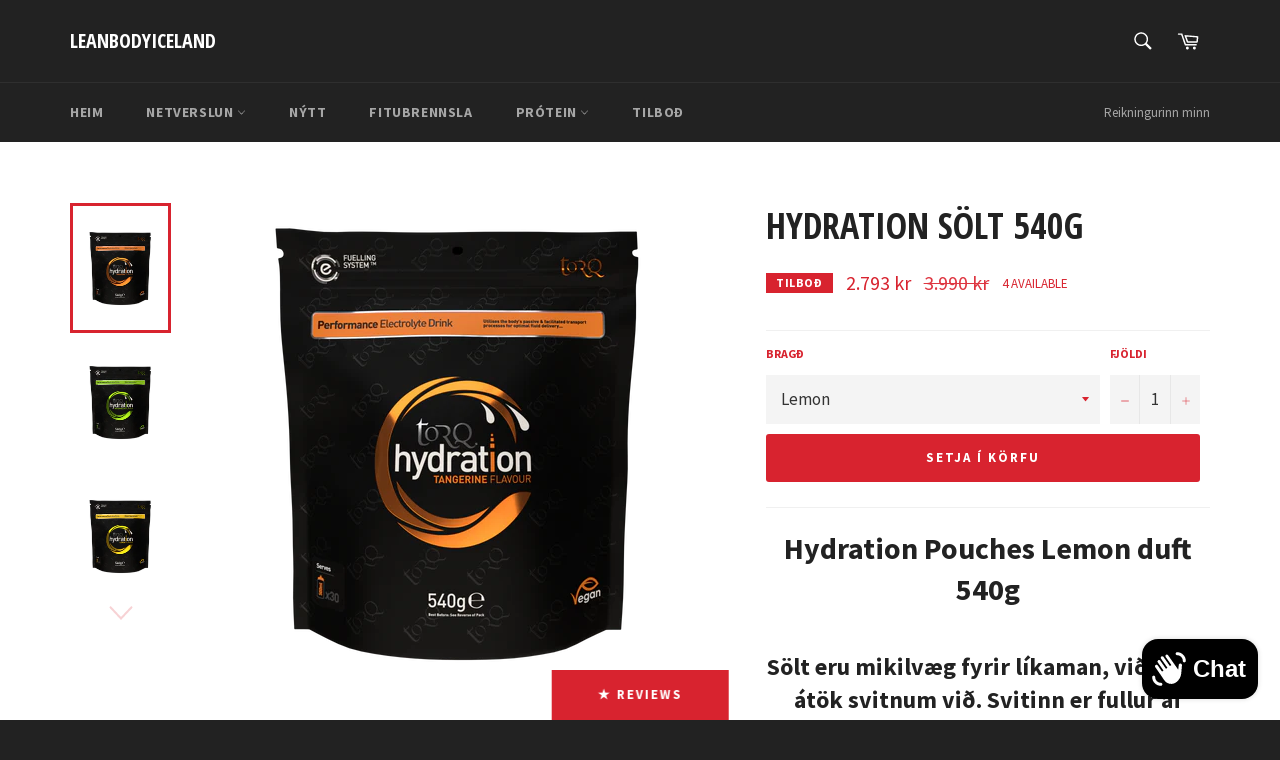

--- FILE ---
content_type: text/html; charset=utf-8
request_url: https://leanbody.is/products/hydration-pouches-lemon-duft-540g
body_size: 53972
content:















<!doctype html>
<!--[if IE 9]> <html class="ie9 no-js" lang="en"> <![endif]-->
<!--[if (gt IE 9)|!(IE)]><!--> <html class="no-js" lang="en"> <!--<![endif]-->
<head>
 
<meta name="google-site-verification" content="jWh4y-3JYcfp0IxYvNiRoh2L3_ctAMVApCg37T3oyu8" />     
      
  <!-- Hotjar Tracking Code for leanbody.is -->
<script>
    (function(h,o,t,j,a,r){
        h.hj=h.hj||function(){(h.hj.q=h.hj.q||[]).push(arguments)};
        h._hjSettings={hjid:822795,hjsv:6};
        a=o.getElementsByTagName('head')[0];
        r=o.createElement('script');r.async=1;
        r.src=t+h._hjSettings.hjid+j+h._hjSettings.hjsv;
        a.appendChild(r);
    })(window,document,'https://static.hotjar.com/c/hotjar-','.js?sv=');
</script>
<!-- meta name="google-site-verification" content="Mfe5Gbfv0tNLtlIQu0hAKPAf8NXWo82EkifBcGvqV9Q" / -->
  <meta charset="utf-8">
  <meta http-equiv="X-UA-Compatible" content="IE=edge,chrome=1">
  <meta name="viewport" content="width=device-width,initial-scale=1">
  <meta name="theme-color" content="#222222">

  
    <link rel="shortcut icon" href="//leanbody.is/cdn/shop/files/Untitled-1_2fcfe1ba-ef54-4ebc-9cde-93d4a5181f84_32x32.png?v=1613159516" type="image/png">
  

  <link rel="canonical" href="https://leanbody.is/products/hydration-pouches-lemon-duft-540g">
  <title>
  Hydration Sölt 540g &ndash; leanbodyiceland
  </title>

<!-- Avada Boost Sales Script -->

<!-- /Avada Boost Sales Script -->



  
    <meta name="description" content="Hydration Pouches Lemon duft 540g Sölt eru mikilvæg fyrir líkaman, við mikil átök svitnum við. Svitinn er fullur af steinefnum og söltum, til að koma í veg fyrir ofþornun og krampa þurfum við að taka inn sölt. Tilvalið fyrir alla sem stunda átaks íþróttir og/eða fara í heita tíma. Engin rotvarnarefni Engin litarefni En">
  

  <!-- /snippets/social-meta-tags.liquid -->




<meta property="og:site_name" content="leanbodyiceland">
<meta property="og:url" content="https://leanbody.is/products/hydration-pouches-lemon-duft-540g">
<meta property="og:title" content="Hydration Sölt 540g">
<meta property="og:type" content="product">
<meta property="og:description" content="Hydration Pouches Lemon duft 540g Sölt eru mikilvæg fyrir líkaman, við mikil átök svitnum við. Svitinn er fullur af steinefnum og söltum, til að koma í veg fyrir ofþornun og krampa þurfum við að taka inn sölt. Tilvalið fyrir alla sem stunda átaks íþróttir og/eða fara í heita tíma. Engin rotvarnarefni Engin litarefni En">

  <meta property="og:price:amount" content="2,793">
  <meta property="og:price:currency" content="ISK">

<meta property="og:image" content="http://leanbody.is/cdn/shop/files/red-berries_1_1200x1200.png?v=1709757419"><meta property="og:image" content="http://leanbody.is/cdn/shop/files/watermelon_1_1200x1200.png?v=1709757419"><meta property="og:image" content="http://leanbody.is/cdn/shop/files/lemon_1_1200x1200.png?v=1709757419">
<meta property="og:image:secure_url" content="https://leanbody.is/cdn/shop/files/red-berries_1_1200x1200.png?v=1709757419"><meta property="og:image:secure_url" content="https://leanbody.is/cdn/shop/files/watermelon_1_1200x1200.png?v=1709757419"><meta property="og:image:secure_url" content="https://leanbody.is/cdn/shop/files/lemon_1_1200x1200.png?v=1709757419">


<meta name="twitter:card" content="summary_large_image">
<meta name="twitter:title" content="Hydration Sölt 540g">
<meta name="twitter:description" content="Hydration Pouches Lemon duft 540g Sölt eru mikilvæg fyrir líkaman, við mikil átök svitnum við. Svitinn er fullur af steinefnum og söltum, til að koma í veg fyrir ofþornun og krampa þurfum við að taka inn sölt. Tilvalið fyrir alla sem stunda átaks íþróttir og/eða fara í heita tíma. Engin rotvarnarefni Engin litarefni En">


  <script>
    document.documentElement.className = document.documentElement.className.replace('no-js', 'js');
  </script>

  <link href="//leanbody.is/cdn/shop/t/6/assets/theme.scss.css?v=41806153248680244311709447054" rel="stylesheet" type="text/css" media="all" />
  
  
  
  <link href="//fonts.googleapis.com/css?family=Source+Sans+Pro:400,700" rel="stylesheet" type="text/css" media="all" />


  
    
    
    <link href="//fonts.googleapis.com/css?family=Open+Sans+Condensed:400,700" rel="stylesheet" type="text/css" media="all" />
  



  <script>
    window.theme = window.theme || {};

    theme.strings = {
      stockAvailable: "1 available",
      addToCart: "Setja í körfu",
      soldOut: "Uppselt",
      unavailable: "Óheimilt",
      noStockAvailable: "Ekki tókst að setja þessa vöru í körfuna vegna þess að hún er uppseld.",
      willNotShipUntil: "Sendist ekki fyrr en [date]",
      willBeInStockAfter: "Verður til á lager eftir [date]",
      totalCartDiscount: "Þú sparar þér [savings]",
      addressError: "Error looking up that address",
      addressNoResults: "No results for that address",
      addressQueryLimit: "You have exceeded the Google API usage limit. Consider upgrading to a \u003ca href=\"https:\/\/developers.google.com\/maps\/premium\/usage-limits\"\u003ePremium Plan\u003c\/a\u003e.",
      authError: "There was a problem authenticating your Google Maps API Key."
    };
  </script>

  <!--[if (gt IE 9)|!(IE)]><!--><script src="//leanbody.is/cdn/shop/t/6/assets/lazysizes.min.js?v=56045284683979784691708627581" async="async"></script><!--<![endif]-->
  <!--[if lte IE 9]><script src="//leanbody.is/cdn/shop/t/6/assets/lazysizes.min.js?v=56045284683979784691708627581"></script><![endif]-->

  

  <!--[if (gt IE 9)|!(IE)]><!--><script src="//leanbody.is/cdn/shop/t/6/assets/vendor.js?v=39418018684300761971708627581" defer="defer"></script><!--<![endif]-->
  <!--[if lt IE 9]><script src="//leanbody.is/cdn/shop/t/6/assets/vendor.js?v=39418018684300761971708627581"></script><![endif]-->

  
    <script>
      window.theme = window.theme || {};
      theme.moneyFormat = "{{amount_no_decimals}} kr";
    </script>
  

  <!--[if (gt IE 9)|!(IE)]><!--><script src="//leanbody.is/cdn/shop/t/6/assets/theme.js?v=156898814257561297011710320094" defer="defer"></script><!--<![endif]-->
  <!--[if lte IE 9]><script src="//leanbody.is/cdn/shop/t/6/assets/theme.js?v=156898814257561297011710320094"></script><![endif]-->

  
  <script>window.performance && window.performance.mark && window.performance.mark('shopify.content_for_header.start');</script><meta name="facebook-domain-verification" content="j3e69a0ehh67u91o53w3b68hxgui8j">
<meta name="google-site-verification" content="RzhXTCpWmr16K-yUE85p6OnrTCJLWoEBiV_bDFEqEZw">
<meta id="shopify-digital-wallet" name="shopify-digital-wallet" content="/358055947/digital_wallets/dialog">
<link rel="alternate" type="application/json+oembed" href="https://leanbody.is/products/hydration-pouches-lemon-duft-540g.oembed">
<script async="async" src="/checkouts/internal/preloads.js?locale=en-IS"></script>
<script id="shopify-features" type="application/json">{"accessToken":"7965a7d6c8e36d262c2d082cddb767a0","betas":["rich-media-storefront-analytics"],"domain":"leanbody.is","predictiveSearch":true,"shopId":358055947,"locale":"en"}</script>
<script>var Shopify = Shopify || {};
Shopify.shop = "leanbodyiceland.myshopify.com";
Shopify.locale = "en";
Shopify.currency = {"active":"ISK","rate":"1.0"};
Shopify.country = "IS";
Shopify.theme = {"name":"Venture Popular Products Slider version","id":132205543622,"schema_name":"Venture","schema_version":"4.2.0","theme_store_id":775,"role":"main"};
Shopify.theme.handle = "null";
Shopify.theme.style = {"id":null,"handle":null};
Shopify.cdnHost = "leanbody.is/cdn";
Shopify.routes = Shopify.routes || {};
Shopify.routes.root = "/";</script>
<script type="module">!function(o){(o.Shopify=o.Shopify||{}).modules=!0}(window);</script>
<script>!function(o){function n(){var o=[];function n(){o.push(Array.prototype.slice.apply(arguments))}return n.q=o,n}var t=o.Shopify=o.Shopify||{};t.loadFeatures=n(),t.autoloadFeatures=n()}(window);</script>
<script id="shop-js-analytics" type="application/json">{"pageType":"product"}</script>
<script defer="defer" async type="module" src="//leanbody.is/cdn/shopifycloud/shop-js/modules/v2/client.init-shop-cart-sync_BT-GjEfc.en.esm.js"></script>
<script defer="defer" async type="module" src="//leanbody.is/cdn/shopifycloud/shop-js/modules/v2/chunk.common_D58fp_Oc.esm.js"></script>
<script defer="defer" async type="module" src="//leanbody.is/cdn/shopifycloud/shop-js/modules/v2/chunk.modal_xMitdFEc.esm.js"></script>
<script type="module">
  await import("//leanbody.is/cdn/shopifycloud/shop-js/modules/v2/client.init-shop-cart-sync_BT-GjEfc.en.esm.js");
await import("//leanbody.is/cdn/shopifycloud/shop-js/modules/v2/chunk.common_D58fp_Oc.esm.js");
await import("//leanbody.is/cdn/shopifycloud/shop-js/modules/v2/chunk.modal_xMitdFEc.esm.js");

  window.Shopify.SignInWithShop?.initShopCartSync?.({"fedCMEnabled":true,"windoidEnabled":true});

</script>
<script>(function() {
  var isLoaded = false;
  function asyncLoad() {
    if (isLoaded) return;
    isLoaded = true;
    var urls = ["\/\/d1liekpayvooaz.cloudfront.net\/apps\/customizery\/customizery.js?shop=leanbodyiceland.myshopify.com","https:\/\/chimpstatic.com\/mcjs-connected\/js\/users\/46e6c438eb02a0f594b35b79a\/9801426abdddc0944b480e028.js?shop=leanbodyiceland.myshopify.com","https:\/\/cookie-bar.salessquad.co.uk\/scripts\/fcb_d266eb12343fc6c61fb4eec17ab00dec.js?shop=leanbodyiceland.myshopify.com","\/\/www.powr.io\/powr.js?powr-token=leanbodyiceland.myshopify.com\u0026external-type=shopify\u0026shop=leanbodyiceland.myshopify.com","https:\/\/cdn.hextom.com\/js\/quickannouncementbar.js?shop=leanbodyiceland.myshopify.com","https:\/\/cdn.hextom.com\/js\/freeshippingbar.js?shop=leanbodyiceland.myshopify.com","https:\/\/na.shgcdn3.com\/pixel-collector.js?shop=leanbodyiceland.myshopify.com"];
    for (var i = 0; i < urls.length; i++) {
      var s = document.createElement('script');
      s.type = 'text/javascript';
      s.async = true;
      s.src = urls[i];
      var x = document.getElementsByTagName('script')[0];
      x.parentNode.insertBefore(s, x);
    }
  };
  if(window.attachEvent) {
    window.attachEvent('onload', asyncLoad);
  } else {
    window.addEventListener('load', asyncLoad, false);
  }
})();</script>
<script id="__st">var __st={"a":358055947,"offset":0,"reqid":"f8daa4f2-9f19-41a3-aa66-2ef40ee23f15-1769394552","pageurl":"leanbody.is\/products\/hydration-pouches-lemon-duft-540g","u":"46da433e4309","p":"product","rtyp":"product","rid":7810304671942};</script>
<script>window.ShopifyPaypalV4VisibilityTracking = true;</script>
<script id="captcha-bootstrap">!function(){'use strict';const t='contact',e='account',n='new_comment',o=[[t,t],['blogs',n],['comments',n],[t,'customer']],c=[[e,'customer_login'],[e,'guest_login'],[e,'recover_customer_password'],[e,'create_customer']],r=t=>t.map((([t,e])=>`form[action*='/${t}']:not([data-nocaptcha='true']) input[name='form_type'][value='${e}']`)).join(','),a=t=>()=>t?[...document.querySelectorAll(t)].map((t=>t.form)):[];function s(){const t=[...o],e=r(t);return a(e)}const i='password',u='form_key',d=['recaptcha-v3-token','g-recaptcha-response','h-captcha-response',i],f=()=>{try{return window.sessionStorage}catch{return}},m='__shopify_v',_=t=>t.elements[u];function p(t,e,n=!1){try{const o=window.sessionStorage,c=JSON.parse(o.getItem(e)),{data:r}=function(t){const{data:e,action:n}=t;return t[m]||n?{data:e,action:n}:{data:t,action:n}}(c);for(const[e,n]of Object.entries(r))t.elements[e]&&(t.elements[e].value=n);n&&o.removeItem(e)}catch(o){console.error('form repopulation failed',{error:o})}}const l='form_type',E='cptcha';function T(t){t.dataset[E]=!0}const w=window,h=w.document,L='Shopify',v='ce_forms',y='captcha';let A=!1;((t,e)=>{const n=(g='f06e6c50-85a8-45c8-87d0-21a2b65856fe',I='https://cdn.shopify.com/shopifycloud/storefront-forms-hcaptcha/ce_storefront_forms_captcha_hcaptcha.v1.5.2.iife.js',D={infoText:'Protected by hCaptcha',privacyText:'Privacy',termsText:'Terms'},(t,e,n)=>{const o=w[L][v],c=o.bindForm;if(c)return c(t,g,e,D).then(n);var r;o.q.push([[t,g,e,D],n]),r=I,A||(h.body.append(Object.assign(h.createElement('script'),{id:'captcha-provider',async:!0,src:r})),A=!0)});var g,I,D;w[L]=w[L]||{},w[L][v]=w[L][v]||{},w[L][v].q=[],w[L][y]=w[L][y]||{},w[L][y].protect=function(t,e){n(t,void 0,e),T(t)},Object.freeze(w[L][y]),function(t,e,n,w,h,L){const[v,y,A,g]=function(t,e,n){const i=e?o:[],u=t?c:[],d=[...i,...u],f=r(d),m=r(i),_=r(d.filter((([t,e])=>n.includes(e))));return[a(f),a(m),a(_),s()]}(w,h,L),I=t=>{const e=t.target;return e instanceof HTMLFormElement?e:e&&e.form},D=t=>v().includes(t);t.addEventListener('submit',(t=>{const e=I(t);if(!e)return;const n=D(e)&&!e.dataset.hcaptchaBound&&!e.dataset.recaptchaBound,o=_(e),c=g().includes(e)&&(!o||!o.value);(n||c)&&t.preventDefault(),c&&!n&&(function(t){try{if(!f())return;!function(t){const e=f();if(!e)return;const n=_(t);if(!n)return;const o=n.value;o&&e.removeItem(o)}(t);const e=Array.from(Array(32),(()=>Math.random().toString(36)[2])).join('');!function(t,e){_(t)||t.append(Object.assign(document.createElement('input'),{type:'hidden',name:u})),t.elements[u].value=e}(t,e),function(t,e){const n=f();if(!n)return;const o=[...t.querySelectorAll(`input[type='${i}']`)].map((({name:t})=>t)),c=[...d,...o],r={};for(const[a,s]of new FormData(t).entries())c.includes(a)||(r[a]=s);n.setItem(e,JSON.stringify({[m]:1,action:t.action,data:r}))}(t,e)}catch(e){console.error('failed to persist form',e)}}(e),e.submit())}));const S=(t,e)=>{t&&!t.dataset[E]&&(n(t,e.some((e=>e===t))),T(t))};for(const o of['focusin','change'])t.addEventListener(o,(t=>{const e=I(t);D(e)&&S(e,y())}));const B=e.get('form_key'),M=e.get(l),P=B&&M;t.addEventListener('DOMContentLoaded',(()=>{const t=y();if(P)for(const e of t)e.elements[l].value===M&&p(e,B);[...new Set([...A(),...v().filter((t=>'true'===t.dataset.shopifyCaptcha))])].forEach((e=>S(e,t)))}))}(h,new URLSearchParams(w.location.search),n,t,e,['guest_login'])})(!0,!0)}();</script>
<script integrity="sha256-4kQ18oKyAcykRKYeNunJcIwy7WH5gtpwJnB7kiuLZ1E=" data-source-attribution="shopify.loadfeatures" defer="defer" src="//leanbody.is/cdn/shopifycloud/storefront/assets/storefront/load_feature-a0a9edcb.js" crossorigin="anonymous"></script>
<script data-source-attribution="shopify.dynamic_checkout.dynamic.init">var Shopify=Shopify||{};Shopify.PaymentButton=Shopify.PaymentButton||{isStorefrontPortableWallets:!0,init:function(){window.Shopify.PaymentButton.init=function(){};var t=document.createElement("script");t.src="https://leanbody.is/cdn/shopifycloud/portable-wallets/latest/portable-wallets.en.js",t.type="module",document.head.appendChild(t)}};
</script>
<script data-source-attribution="shopify.dynamic_checkout.buyer_consent">
  function portableWalletsHideBuyerConsent(e){var t=document.getElementById("shopify-buyer-consent"),n=document.getElementById("shopify-subscription-policy-button");t&&n&&(t.classList.add("hidden"),t.setAttribute("aria-hidden","true"),n.removeEventListener("click",e))}function portableWalletsShowBuyerConsent(e){var t=document.getElementById("shopify-buyer-consent"),n=document.getElementById("shopify-subscription-policy-button");t&&n&&(t.classList.remove("hidden"),t.removeAttribute("aria-hidden"),n.addEventListener("click",e))}window.Shopify?.PaymentButton&&(window.Shopify.PaymentButton.hideBuyerConsent=portableWalletsHideBuyerConsent,window.Shopify.PaymentButton.showBuyerConsent=portableWalletsShowBuyerConsent);
</script>
<script data-source-attribution="shopify.dynamic_checkout.cart.bootstrap">document.addEventListener("DOMContentLoaded",(function(){function t(){return document.querySelector("shopify-accelerated-checkout-cart, shopify-accelerated-checkout")}if(t())Shopify.PaymentButton.init();else{new MutationObserver((function(e,n){t()&&(Shopify.PaymentButton.init(),n.disconnect())})).observe(document.body,{childList:!0,subtree:!0})}}));
</script>

<script>window.performance && window.performance.mark && window.performance.mark('shopify.content_for_header.end');</script>
  





  <script type="text/javascript">
    
      window.__shgMoneyFormat = window.__shgMoneyFormat || {"ISK":{"currency":"ISK","currency_symbol":"kr","currency_symbol_location":"right","decimal_places":0,"decimal_separator":".","thousands_separator":","}};
    
    window.__shgCurrentCurrencyCode = window.__shgCurrentCurrencyCode || {
      currency: "ISK",
      currency_symbol: "kr",
      decimal_separator: ".",
      thousands_separator: ",",
      decimal_places: 2,
      currency_symbol_location: "left"
    };
  </script>




 
  
  

<script type="text/javascript">
  
    window.SHG_CUSTOMER = null;
  
</script>








                  <script src="//leanbody.is/cdn/shop/t/6/assets/bss-file-configdata.js?v=158117254753683141401708627581" type="text/javascript"></script><script>
              if (typeof BSS_PL == 'undefined') {
                  var BSS_PL = {};
              }
              
              var bssPlApiServer = "https://product-labels-pro.bsscommerce.com";
              BSS_PL.customerTags = 'null';
              BSS_PL.customerId = 'null';
              BSS_PL.configData = configDatas;
              BSS_PL.storeId = 31374;
              BSS_PL.currentPlan = "five_usd";
              BSS_PL.storeIdCustomOld = "10678";
              BSS_PL.storeIdOldWIthPriority = "12200";
              BSS_PL.apiServerProduction = "https://product-labels-pro.bsscommerce.com";
              
              BSS_PL.integration = {"laiReview":{"status":0,"config":[]}}
              </script>
          <style>
.homepage-slideshow .slick-slide .bss_pl_img {
    visibility: hidden !important;
}
</style><script>function fixBugForStores($, BSS_PL, parent, page, htmlLabel) { return false;}</script>
                    <!-- BEGIN app block: shopify://apps/infinite-scroll/blocks/app-embed/a3bc84f2-5d30-48ba-bdd2-bc9edbc709f6 --><!-- BEGIN app snippet: app-embed -->

    

<script type="application/json" id="magepowapp-infinitescroll-loader" >
    <svg
      version="1.1"
      xmlns="http://www.w3.org/2000/svg"
      xmlns:xlink="http://www.w3.org/1999/xlink"
      x="0px"
      y="0px"
      width="50px"
      height="50px"
      viewBox="0 0 40 40"
      enable-background="new 0 0 40 40"
      xml:space="preserve"
    >
      <path opacity="1" fill="#016E52" d="M20.201,5.169c-8.254,0-14.946,6.692-14.946,14.946c0,8.255,6.692,14.946,14.946,14.946
        s14.946-6.691,14.946-14.946C35.146,11.861,28.455,5.169,20.201,5.169z M20.201,31.749c-6.425,0-11.634-5.208-11.634-11.634
        c0-6.425,5.209-11.634,11.634-11.634c6.425,0,11.633,5.209,11.633,11.634C31.834,26.541,26.626,31.749,20.201,31.749z"/>
      <path fill="#ffffff" d="M26.013,10.047l1.654-2.866c-2.198-1.272-4.743-2.012-7.466-2.012h0v3.312h0
        C22.32,8.481,24.301,9.057,26.013,10.047z">
        <animateTransform attributeType="xml"
          attributeName="transform"
          type="rotate"
          from="0 20 20"
          to="360 20 20"
          dur="0.5s"
          repeatCount="indefinite"/>
        </path>
    </svg>
  </script><script
  type="application/json"
  id="magepowapps-infinitescroll-settings"
  data-loading="https://cdn.shopify.com/extensions/019b0946-8238-7b29-a39c-7bd6fa4def81/app-e-xtension-138/assets/loader.svg"
  data-asset-css="https://cdn.shopify.com/extensions/019b0946-8238-7b29-a39c-7bd6fa4def81/app-e-xtension-138/assets/infinitescroll.min.css"
  data-page_type="product"
  data-item-count="0"
  data-plan="1"
>
  {"autoLink":true,"offset":-1,"font_size":0,"borderSize":0,"borderRadius":5,"imageMaxWidth":100,"circleColor":"#016E52","backgroundButtonLoadmore":"#EFEFEF","borderColor":"#016E52","textLoadmoreColor":"","textLoadingColor":"#121212","colorArrowBacktotop":"#000000","backgroundBacktotop":"#ffffff","prevMoreButtonText":"","loadingText":"Loading ...","loadMoreButtonText":"Load More","container":"","item":"","pagination":"","custom_css":""}
</script>
<script
  class="x-magepow-init"
  type="application/json"
  data-infinitescroll="https://cdn.shopify.com/extensions/019b0946-8238-7b29-a39c-7bd6fa4def81/app-e-xtension-138/assets/infinitescroll.min.js"
></script>
<style data-shopify>
  :root{
  --ias-border-width: 0px;
  --ias-border-color: #016E52;
  --ias-border-radius: 5px;
  --ias-bg-loadmore-color: #EFEFEF;
  --ias-bg-backtotop-color: #ffffff;
  --ias-arrow-border-color: #000000;
  }
  .ias-trigger, .ias-spinner, .ias-noneleft, .ias-text {font-size: 0em;}
  .ias-trigger .load-more {}
  .ias-spinner span em {color: #121212;}
  .ias-noneleft {}
  .ias-noneleft .load-end {}
  .ias-spinner img {
    max-width: 100%;
  }
  
</style>
<!-- END app snippet --><!-- END app block --><!-- BEGIN app block: shopify://apps/candy-rack/blocks/head/cb9c657f-334f-4905-80c2-f69cca01460c --><script
  src="https://cdn.shopify.com/extensions/019beab5-1d27-7cd9-b812-fc1a62b5b821/candyrack-388/assets/main.js?shop=leanbodyiceland.myshopify.com"

  async

></script>


  <!-- BEGIN app snippet: inject-slider-cart --><div id="candyrack-slider-cart"></div>




    <script id="candyrack-slider-cart-data" type="application/json">
    {"offers":[{"id":339819,"short_description":"","enable_quantity_selector":false,"is_product":true,"show_note_field":false,"type":"smart_upsell_offer","hide_upsell_product_already_in_cart":false,"apply_discount":false,"amount_type":"percentage","amount":"0.00","discount_code":null,"use_recommended_products":true,"recommended_product_count":3,"is_same_product_offer":false,"match_parent_product_variant":false,"badge_label":"","badge_background_color":"","badge_text_color":"","priority":5,"minimum_price":"0.00","maximum_price":null,"placement":"slide_cart_level","items":[],"target_products":[],"target_collections":[]},{"id":339818,"short_description":"","enable_quantity_selector":false,"is_product":true,"show_note_field":false,"type":"smart_upsell_offer","hide_upsell_product_already_in_cart":false,"apply_discount":false,"amount_type":"percentage","amount":"0.00","discount_code":null,"use_recommended_products":true,"recommended_product_count":3,"is_same_product_offer":false,"match_parent_product_variant":false,"badge_label":"","badge_background_color":"","badge_text_color":"","priority":5,"minimum_price":"0.00","maximum_price":null,"placement":"slide_cart_level","items":[],"target_products":[{"product_id":601150423051,"variant_ids":[]},{"product_id":8659397968070,"variant_ids":[]},{"product_id":7918745223366,"variant_ids":[]}],"target_collections":[]}],"settings":{"top_bar_title":"Cart ({{item_quantity}})","empty_cart_title":"","empty_cart_button_label":"Continue shopping","subtotal_title":"Subtotal","footer_text":"Taxes and shipping calculated at checkout","primary_button_label":"Checkout","secondary_button_label":"Continue shopping","offer_title":"Add items often bought together","offer_subtitle":"","offer_button_label":"Add","desktop_cart_width":480,"background_color":"#FFFFFF","text_color":"#282A2C","error_message_color":"#BE1414","corner_radius":0,"custom_css":"","top_bar_font_size":16,"is_top_bar_sticky":true,"image_ratio":"adapt","image_width":96,"product_name_font_size":14,"variant_price_font_size":14,"offer_show_divider":true,"offer_background_color":"#FFFFFF","offer_show_title":true,"offer_title_font_size":16,"offer_show_subtitle":false,"offer_subtitle_font_size":14,"empty_cart_font_size":20,"empty_cart_button_action":"stay_on_page","empty_cart_custom_link":"","checkout_bg_color":"#FFFFFF","show_divider":true,"show_subtotal":true,"subtotal_font_size":16,"show_footer_text":false,"footer_text_font_size":14,"offer_layout":"list","offer_image_width":96,"offer_badge_font_size":14,"offer_product_name_font_size":14,"offer_price_and_description_font_size":14,"offer_button_style":"primary","offer_button_font_size":14,"offer_button_bg_color":"#282A2C","offer_button_bg_hover_color":"#4A4E52","offer_button_text_color":"#FFFFFF","offer_button_text_hover_color":"#FFFFFF","offer_button_show_border":false,"offer_button_border_width":1,"offer_button_border_color":"#282A2C","offer_button_border_hover_color":"#282A2C","primary_button_action":"checkout","primary_button_font_size":16,"primary_button_bg_color":"#282A2C","primary_button_bg_hover_color":"#4A4E52","primary_button_text_color":"#FFFFFF","primary_button_text_hover_color":"#FFFFFF","primary_button_show_border":true,"primary_button_border_width":1,"primary_button_border_color":"#282A2C","primary_button_border_hover_color":"#282A2C","show_secondary_button":true,"secondary_button_variant":"button","secondary_button_action":"stay_on_page","secondary_button_custom_link":"","secondary_button_bg_color":"#FFFFFF","secondary_button_bg_hover_color":"#FFFFFF","secondary_button_text_color":"#282A2C","secondary_button_text_hover_color":"#282A2C","secondary_button_show_border":true,"secondary_button_border_width":1,"secondary_button_border_color":"#A9AAAB","secondary_button_border_hover_color":"#282A2C","secondary_button_text_link_color":"#282A2C"},"storefront_access_token":"18b3e6f9b4763ca3b667751cb837fa88","custom_wording_metaobject_id":131673325766,"enabled":true}
  </script>






<script>

  const STOREFRONT_API_VERSION = '2025-10';

  const fetchSlideCartOffers = async (storefrontToken) => {
    try {
      const query = `
      query GetSlideCartOffers {
        shop {
          metafield(namespace: "$app:candyrack", key: "slide_cart_offers") {
            value
          }
        }
      }
    `;

      const response = await fetch(`/api/${STOREFRONT_API_VERSION}/graphql.json`, {
        method: 'POST',
        headers: {
          'Content-Type': 'application/json',
          'X-Shopify-Storefront-Access-Token': storefrontToken
        },
        body: JSON.stringify({
          query: query
        })
      });

      const result = await response.json();

      if (result.data?.shop?.metafield?.value) {
        return JSON.parse(result.data.shop.metafield.value);
      }

      return null;
    } catch (error) {
      console.warn('Failed to fetch slide cart offers:', error);
      return null;
    }
  }

  const initializeCandyrackSliderCart = async () => {
    // Preview
    const urlParams = new URLSearchParams(window.location.search);
    const storageKey = 'candyrack-slider-cart-preview';

    if (urlParams.has('candyrack-slider-cart-preview') && urlParams.get('candyrack-slider-cart-preview') === 'true') {
      window.sessionStorage.setItem(storageKey, 'true');
    }



    window.SliderCartData = {
      currency_format: '{{amount_no_decimals}} kr',
      offers: [],
      settings: {},
      storefront_access_token: '',
      enabled: false,
      custom_wording_metaobject_id: null,
      failed: false,
      isCartPage: false,
    }

    const dataScriptTag = document.querySelector('#candyrack-slider-cart-data');
    let data = {};
    if(dataScriptTag) {
      try {
        data = dataScriptTag.textContent ? JSON.parse(dataScriptTag.textContent) : {};
        
        
        
        
        

        const isCartPage = "" === "page";

        let sliderCartSettingsMetaobject = {}
        
        sliderCartSettingsMetaobject = {"empty_cart_button_label":"Continue shopping","empty_cart_title":"Your cart is empty","footer_text":"Taxes and shipping calculated at checkout","offer_button_label":"Add","offer_subtitle":"Shop now, before they are gone.","offer_title":"Add items often bought together","primary_button_label":"Checkout","secondary_button_label":"Continue shopping","subtotal_title":"Subtotal","top_bar_title":"Cart ({{item_quantity}})","version":4};
        



        const storefrontApiToken = data?.storefront_access_token

        if(!storefrontApiToken) {
          throw new Error("Storefront API token is not set.");
        }

        const metafieldData = await fetchSlideCartOffers(storefrontApiToken) || data

        window.SliderCartData = {
          ...window.SliderCartData,
          offers: metafieldData?.offers,
          settings: {...metafieldData?.settings, ...sliderCartSettingsMetaobject},
          storefront_access_token: storefrontApiToken,
          enabled: metafieldData?.enabled,
          custom_wording_metaobject_id: metafieldData?.custom_wording_metaobject_id,
          failed: false,
          isCartPage,
        }
      } catch (error) {
        window.SliderCartData = {...window.SliderCartData, failed: true, error: error};
        console.error("Candy Rack Slider Cart failed parsing data",error);
      }
    }


    if(Object.keys(data).length === 0){
      window.SliderCartData = {...window.SliderCartData, failed: false, enabled: false};
    }

    const calculateCornerRadius = (element, value) => {
      if (value === 0) return 0;
      const radiusMap = {
        button: { 20: 4, 40: 8, 60: 12, 80: 16, 100: 99999 },
        image: { 20: 4, 40: 8, 60: 8, 80: 8, 100: 8 },
        input: { 20: 4, 40: 8, 60: 12, 80: 16, 100: 99999 }
      };
      return radiusMap[element]?.[value] || 0;
    }


    const getLineHeightOffset = (fontSize) => {
      if (fontSize === 16) return 4;
      if (fontSize === 18) return 5;
      return 6; // for 20px, 14px, 12px, 10px
    };

    const generalStyles = `
:root {
   --cr-slider-cart-desktop-cart-width: ${window.SliderCartData.settings.desktop_cart_width}px;
   --cr-slider-cart-background-color: ${window.SliderCartData.settings.background_color};
   --cr-slider-cart-text-color: ${window.SliderCartData.settings.text_color};
   --cr-slider-cart-error-message-color: ${window.SliderCartData.settings.error_message_color};
   --cr-slider-cart-corner-radius-button: ${calculateCornerRadius("button",window.SliderCartData.settings.corner_radius)}px;
   --cr-slider-cart-corner-radius-image: ${calculateCornerRadius("image",window.SliderCartData.settings.corner_radius)}px;
   --cr-slider-cart-corner-radius-input: ${calculateCornerRadius("input",window.SliderCartData.settings.corner_radius)}px;
   --cr-slider-cart-top-bar-font-size: ${window.SliderCartData.settings.top_bar_font_size}px;
   --cr-slider-cart-top-bar-line-height: ${window.SliderCartData.settings.top_bar_font_size + getLineHeightOffset(window.SliderCartData.settings.top_bar_font_size)}px;
   --cr-slider-cart-image-width: ${window.SliderCartData.settings.image_width}px;
   --cr-slider-cart-empty-cart-font-size: ${window.SliderCartData.settings.empty_cart_font_size}px;
   --cr-slider-cart-empty-cart-line-height: ${window.SliderCartData.settings.empty_cart_font_size + getLineHeightOffset(window.SliderCartData.settings.empty_cart_font_size)}px;
   --cr-slider-cart-product-name-font-size: ${window.SliderCartData.settings.product_name_font_size}px;
   --cr-slider-cart-product-name-line-height: ${window.SliderCartData.settings.product_name_font_size + getLineHeightOffset(window.SliderCartData.settings.product_name_font_size)}px;
   --cr-slider-cart-variant-price-font-size: ${window.SliderCartData.settings.variant_price_font_size}px;
   --cr-slider-cart-variant-price-line-height: ${window.SliderCartData.settings.variant_price_font_size + getLineHeightOffset(window.SliderCartData.settings.variant_price_font_size)}px;
   --cr-slider-cart-checkout-bg-color: ${window.SliderCartData.settings.checkout_bg_color};
   --cr-slider-cart-subtotal-font-size: ${window.SliderCartData.settings.subtotal_font_size}px;
   --cr-slider-cart-subtotal-line-height: ${window.SliderCartData.settings.subtotal_font_size + getLineHeightOffset(window.SliderCartData.settings.subtotal_font_size)}px;
   --cr-slider-cart-primary-button-font-size: ${window.SliderCartData.settings.primary_button_font_size}px;
   --cr-slider-cart-primary-button-line-height: ${window.SliderCartData.settings.primary_button_font_size + getLineHeightOffset(window.SliderCartData.settings.primary_button_font_size)}px;
   --cr-slider-cart-primary-button-bg-color: ${window.SliderCartData.settings.primary_button_bg_color};
   --cr-slider-cart-primary-button-bg-hover-color: ${window.SliderCartData.settings.primary_button_bg_hover_color};
   --cr-slider-cart-primary-button-text-color: ${window.SliderCartData.settings.primary_button_text_color};
   --cr-slider-cart-primary-button-text-hover-color: ${window.SliderCartData.settings.primary_button_text_hover_color};
   --cr-slider-cart-primary-button-border-width: ${window.SliderCartData.settings.primary_button_border_width}px;
   --cr-slider-cart-primary-button-border-color: ${window.SliderCartData.settings.primary_button_border_color};
   --cr-slider-cart-primary-button-border-hover-color: ${window.SliderCartData.settings.primary_button_border_hover_color};
   --cr-slider-cart-secondary-button-bg-color: ${window.SliderCartData.settings.secondary_button_bg_color};
   --cr-slider-cart-secondary-button-bg-hover-color: ${window.SliderCartData.settings.secondary_button_bg_hover_color};
   --cr-slider-cart-secondary-button-text-color: ${window.SliderCartData.settings.secondary_button_text_color};
   --cr-slider-cart-secondary-button-text-hover-color: ${window.SliderCartData.settings.secondary_button_text_hover_color};
   --cr-slider-cart-secondary-button-border-width: ${window.SliderCartData.settings.secondary_button_border_width}px;
   --cr-slider-cart-secondary-button-border-color: ${window.SliderCartData.settings.secondary_button_border_color};
   --cr-slider-cart-secondary-button-border-hover-color: ${window.SliderCartData.settings.secondary_button_border_hover_color};
   --cr-slider-cart-secondary-button-text-link-color: ${window.SliderCartData.settings.secondary_button_text_link_color};
   --cr-slider-cart-offer-bg-color: ${window.SliderCartData.settings.offer_background_color};
   --cr-slider-cart-offers-title-font-size: ${window.SliderCartData.settings.offer_title_font_size}px;
   --cr-slider-cart-offers-title-line-height: ${window.SliderCartData.settings.offer_title_font_size + getLineHeightOffset(window.SliderCartData.settings.offer_title_font_size)}px;
   --cr-slider-cart-offer-subtitle-font-size: ${window.SliderCartData.settings.offer_subtitle_font_size}px;
   --cr-slider-cart-offer-subtitle-line-height: ${window.SliderCartData.settings.offer_subtitle_font_size + getLineHeightOffset(window.SliderCartData.settings.offer_subtitle_font_size)}px;
   --cr-slider-cart-offer-badge-font-size: ${window.SliderCartData.settings.offer_badge_font_size}px;
   --cr-slider-cart-offer-badge-line-height: ${window.SliderCartData.settings.offer_badge_font_size + getLineHeightOffset(window.SliderCartData.settings.offer_badge_font_size)}px;
   --cr-slider-cart-offer-image-width: ${window.SliderCartData.settings.offer_image_width}px;
   --cr-slider-cart-offer-product-name-font-size: ${window.SliderCartData.settings.offer_product_name_font_size}px;
   --cr-slider-cart-offer-product-name-line-height: ${window.SliderCartData.settings.offer_product_name_font_size + getLineHeightOffset(window.SliderCartData.settings.offer_product_name_font_size)}px;
   --cr-slider-cart-offer-price-font-size: ${window.SliderCartData.settings.offer_price_and_description_font_size}px;
   --cr-slider-cart-offer-price-line-height: ${window.SliderCartData.settings.offer_price_and_description_font_size + getLineHeightOffset(window.SliderCartData.settings.offer_price_and_description_font_size)}px;
   --cr-slider-cart-offer-button-font-size: ${window.SliderCartData.settings.offer_button_font_size}px;
   --cr-slider-cart-offer-button-line-height: ${window.SliderCartData.settings.offer_button_font_size + getLineHeightOffset(window.SliderCartData.settings.offer_button_font_size)}px;
   --cr-slider-cart-offer-button-bg-color: ${window.SliderCartData.settings.offer_button_bg_color};
   --cr-slider-cart-offer-button-bg-hover-color: ${window.SliderCartData.settings.offer_button_bg_hover_color};
   --cr-slider-cart-offer-button-text-color: ${window.SliderCartData.settings.offer_button_text_color};
   --cr-slider-cart-offer-button-text-hover-color: ${window.SliderCartData.settings.offer_button_text_hover_color};
   --cr-slider-cart-offer-button-border-width: ${window.SliderCartData.settings.offer_button_border_width}px;
   --cr-slider-cart-offer-button-border-color: ${window.SliderCartData.settings.offer_button_border_color};
   --cr-slider-cart-offer-button-border-hover-color: ${window.SliderCartData.settings.offer_button_border_hover_color};
   --cr-slider-cart-custom-text-font-size: ${window.SliderCartData.settings.footer_text_font_size}px;
   --cr-slider-cart-custom-text-line-height: ${window.SliderCartData.settings.footer_text_font_size + getLineHeightOffset(window.SliderCartData.settings.footer_text_font_size)}px;
}`;
    if (window.SliderCartData.enabled || window.sessionStorage.getItem(storageKey) === 'true') {
      const script = document.createElement('script');
      script.type = 'module';
      script.async = true;
      script.src = "https://cdn.shopify.com/extensions/019beab5-1d27-7cd9-b812-fc1a62b5b821/candyrack-388/assets/candyrack-slider-cart.js";

document.head.appendChild(script);

      const link = document.createElement('link');
      link.rel = 'stylesheet';
      link.href = "https://cdn.shopify.com/extensions/019beab5-1d27-7cd9-b812-fc1a62b5b821/candyrack-388/assets/index.css";
      document.head.appendChild(link);

const style = document.createElement('style');
style.type = 'text/css';
style.textContent = generalStyles;
document.head.appendChild(style);

const customStyle = document.createElement('style');
customStyle.type = 'text/css';
customStyle.textContent = window.SliderCartData.settings.custom_css
document.head.appendChild(customStyle);
}
}


initializeCandyrackSliderCart()


</script>
<!-- END app snippet -->



<!-- END app block --><!-- BEGIN app block: shopify://apps/judge-me-reviews/blocks/judgeme_core/61ccd3b1-a9f2-4160-9fe9-4fec8413e5d8 --><!-- Start of Judge.me Core -->






<link rel="dns-prefetch" href="https://cdnwidget.judge.me">
<link rel="dns-prefetch" href="https://cdn.judge.me">
<link rel="dns-prefetch" href="https://cdn1.judge.me">
<link rel="dns-prefetch" href="https://api.judge.me">

<script data-cfasync='false' class='jdgm-settings-script'>window.jdgmSettings={"pagination":5,"disable_web_reviews":false,"badge_no_review_text":"No reviews","badge_n_reviews_text":"{{ n }} review/reviews","hide_badge_preview_if_no_reviews":true,"badge_hide_text":false,"enforce_center_preview_badge":false,"widget_title":"Umsagnir","widget_open_form_text":"Skrifa umsögn","widget_close_form_text":"Hætta við","widget_refresh_page_text":"Endurhlaða","widget_summary_text":"Meðaltal af {{ number_of_reviews }} umsögnum","widget_no_review_text":"Vertu fyrst/ur til að skrifa umsögn","widget_name_field_text":"Nafn","widget_verified_name_field_text":"Nafn","widget_name_placeholder_text":"Nafn","widget_required_field_error_text":"This field is required.","widget_email_field_text":"Netfang","widget_verified_email_field_text":"Netfang","widget_email_placeholder_text":"Netfang","widget_email_field_error_text":"Netfang","widget_rating_field_text":"Einkunn","widget_review_title_field_text":"Fyirsögn","widget_review_title_placeholder_text":"Fyrirsögn","widget_review_body_field_text":"Umsögn","widget_review_body_placeholder_text":"Skrifa ummæli","widget_pictures_field_text":"Mynd/myndband","widget_submit_review_text":"Senda","widget_submit_verified_review_text":"Senda","widget_submit_success_msg_with_auto_publish":"Thank you! Please refresh the page in a few moments to see your review. You can remove or edit your review by logging into \u003ca href='https://judge.me/login' target='_blank' rel='nofollow noopener'\u003eJudge.me\u003c/a\u003e","widget_submit_success_msg_no_auto_publish":"Thank you! Your review will be published as soon as it is approved by the shop admin. You can remove or edit your review by logging into \u003ca href='https://judge.me/login' target='_blank' rel='nofollow noopener'\u003eJudge.me\u003c/a\u003e","widget_show_default_reviews_out_of_total_text":"Showing {{ n_reviews_shown }} out of {{ n_reviews }} reviews.","widget_show_all_link_text":"Show all","widget_show_less_link_text":"Show less","widget_author_said_text":"{{ reviewer_name }} said:","widget_days_text":"{{ n }} days ago","widget_weeks_text":"{{ n }} week/weeks ago","widget_months_text":"{{ n }} month/months ago","widget_years_text":"{{ n }} year/years ago","widget_yesterday_text":"Yesterday","widget_today_text":"Today","widget_replied_text":"\u003e\u003e {{ shop_name }} svaraði:","widget_read_more_text":"Read more","widget_reviewer_name_as_initial":"","widget_rating_filter_color":"#fbcd0a","widget_rating_filter_see_all_text":"Sjá allar umsagnir","widget_sorting_most_recent_text":"Nýjast","widget_sorting_highest_rating_text":"Hæðst","widget_sorting_lowest_rating_text":"Lægst","widget_sorting_with_pictures_text":"Myndir","widget_sorting_most_helpful_text":"Hjálplegast","widget_open_question_form_text":"Ask a question","widget_reviews_subtab_text":"Reviews","widget_questions_subtab_text":"Questions","widget_question_label_text":"Question","widget_answer_label_text":"Answer","widget_question_placeholder_text":"Write your question here","widget_submit_question_text":"Submit Question","widget_question_submit_success_text":"Thank you for your question! We will notify you once it gets answered.","verified_badge_text":"Verified","verified_badge_bg_color":"","verified_badge_text_color":"","verified_badge_placement":"left-of-reviewer-name","widget_review_max_height":"","widget_hide_border":false,"widget_social_share":false,"widget_thumb":false,"widget_review_location_show":false,"widget_location_format":"","all_reviews_include_out_of_store_products":true,"all_reviews_out_of_store_text":"(out of store)","all_reviews_pagination":100,"all_reviews_product_name_prefix_text":"Um","enable_review_pictures":true,"enable_question_anwser":false,"widget_theme":"default","review_date_format":"mm/dd/yyyy","default_sort_method":"most-recent","widget_product_reviews_subtab_text":"Product Reviews","widget_shop_reviews_subtab_text":"Shop Reviews","widget_other_products_reviews_text":"Reviews for other products","widget_store_reviews_subtab_text":"Store reviews","widget_no_store_reviews_text":"This store hasn't received any reviews yet","widget_web_restriction_product_reviews_text":"This product hasn't received any reviews yet","widget_no_items_text":"No items found","widget_show_more_text":"Show more","widget_write_a_store_review_text":"Write a Store Review","widget_other_languages_heading":"Reviews in Other Languages","widget_translate_review_text":"Translate review to {{ language }}","widget_translating_review_text":"Translating...","widget_show_original_translation_text":"Show original ({{ language }})","widget_translate_review_failed_text":"Review couldn't be translated.","widget_translate_review_retry_text":"Retry","widget_translate_review_try_again_later_text":"Try again later","show_product_url_for_grouped_product":false,"widget_sorting_pictures_first_text":"Myndir fyrst","show_pictures_on_all_rev_page_mobile":false,"show_pictures_on_all_rev_page_desktop":false,"floating_tab_hide_mobile_install_preference":false,"floating_tab_button_name":"★ Reviews","floating_tab_title":"Let customers speak for us","floating_tab_button_color":"","floating_tab_button_background_color":"","floating_tab_url":"","floating_tab_url_enabled":false,"floating_tab_tab_style":"text","all_reviews_text_badge_text":"Customers rate us {{ shop.metafields.judgeme.all_reviews_rating | round: 1 }}/5 based on {{ shop.metafields.judgeme.all_reviews_count }} reviews.","all_reviews_text_badge_text_branded_style":"{{ shop.metafields.judgeme.all_reviews_rating | round: 1 }} out of 5 stars based on {{ shop.metafields.judgeme.all_reviews_count }} reviews","is_all_reviews_text_badge_a_link":false,"show_stars_for_all_reviews_text_badge":false,"all_reviews_text_badge_url":"","all_reviews_text_style":"branded","all_reviews_text_color_style":"judgeme_brand_color","all_reviews_text_color":"#108474","all_reviews_text_show_jm_brand":true,"featured_carousel_show_header":true,"featured_carousel_title":"Let customers speak for us","testimonials_carousel_title":"Customers are saying","videos_carousel_title":"Real customer stories","cards_carousel_title":"Customers are saying","featured_carousel_count_text":"from {{ n }} reviews","featured_carousel_add_link_to_all_reviews_page":false,"featured_carousel_url":"","featured_carousel_show_images":true,"featured_carousel_autoslide_interval":5,"featured_carousel_arrows_on_the_sides":false,"featured_carousel_height":250,"featured_carousel_width":80,"featured_carousel_image_size":0,"featured_carousel_image_height":250,"featured_carousel_arrow_color":"#eeeeee","verified_count_badge_style":"branded","verified_count_badge_orientation":"horizontal","verified_count_badge_color_style":"judgeme_brand_color","verified_count_badge_color":"#108474","is_verified_count_badge_a_link":false,"verified_count_badge_url":"","verified_count_badge_show_jm_brand":true,"widget_rating_preset_default":5,"widget_first_sub_tab":"product-reviews","widget_show_histogram":true,"widget_histogram_use_custom_color":false,"widget_pagination_use_custom_color":false,"widget_star_use_custom_color":false,"widget_verified_badge_use_custom_color":false,"widget_write_review_use_custom_color":false,"picture_reminder_submit_button":"Upload Pictures","enable_review_videos":false,"mute_video_by_default":false,"widget_sorting_videos_first_text":"Myndbönd fyrst","widget_review_pending_text":"Pending","featured_carousel_items_for_large_screen":3,"social_share_options_order":"Facebook,Twitter","remove_microdata_snippet":false,"disable_json_ld":false,"enable_json_ld_products":false,"preview_badge_show_question_text":false,"preview_badge_no_question_text":"No questions","preview_badge_n_question_text":"{{ number_of_questions }} question/questions","qa_badge_show_icon":false,"qa_badge_position":"same-row","remove_judgeme_branding":false,"widget_add_search_bar":false,"widget_search_bar_placeholder":"Leita","widget_sorting_verified_only_text":"Verified only","featured_carousel_theme":"default","featured_carousel_show_rating":true,"featured_carousel_show_title":true,"featured_carousel_show_body":true,"featured_carousel_show_date":false,"featured_carousel_show_reviewer":true,"featured_carousel_show_product":false,"featured_carousel_header_background_color":"#108474","featured_carousel_header_text_color":"#ffffff","featured_carousel_name_product_separator":"reviewed","featured_carousel_full_star_background":"#108474","featured_carousel_empty_star_background":"#dadada","featured_carousel_vertical_theme_background":"#f9fafb","featured_carousel_verified_badge_enable":true,"featured_carousel_verified_badge_color":"#108474","featured_carousel_border_style":"round","featured_carousel_review_line_length_limit":3,"featured_carousel_more_reviews_button_text":"Read more reviews","featured_carousel_view_product_button_text":"View product","all_reviews_page_load_reviews_on":"scroll","all_reviews_page_load_more_text":"Load More Reviews","disable_fb_tab_reviews":false,"enable_ajax_cdn_cache":false,"widget_advanced_speed_features":5,"widget_public_name_text":"displayed publicly like","default_reviewer_name":"John Smith","default_reviewer_name_has_non_latin":true,"widget_reviewer_anonymous":"Anonymous","medals_widget_title":"Judge.me Review Medals","medals_widget_background_color":"#f9fafb","medals_widget_position":"footer_all_pages","medals_widget_border_color":"#f9fafb","medals_widget_verified_text_position":"left","medals_widget_use_monochromatic_version":false,"medals_widget_elements_color":"#108474","show_reviewer_avatar":true,"widget_invalid_yt_video_url_error_text":"Not a YouTube video URL","widget_max_length_field_error_text":"Please enter no more than {0} characters.","widget_show_country_flag":false,"widget_show_collected_via_shop_app":true,"widget_verified_by_shop_badge_style":"light","widget_verified_by_shop_text":"Verified by Shop","widget_show_photo_gallery":false,"widget_load_with_code_splitting":true,"widget_ugc_install_preference":false,"widget_ugc_title":"Made by us, Shared by you","widget_ugc_subtitle":"Tag us to see your picture featured in our page","widget_ugc_arrows_color":"#ffffff","widget_ugc_primary_button_text":"Buy Now","widget_ugc_primary_button_background_color":"#108474","widget_ugc_primary_button_text_color":"#ffffff","widget_ugc_primary_button_border_width":"0","widget_ugc_primary_button_border_style":"none","widget_ugc_primary_button_border_color":"#108474","widget_ugc_primary_button_border_radius":"25","widget_ugc_secondary_button_text":"Load More","widget_ugc_secondary_button_background_color":"#ffffff","widget_ugc_secondary_button_text_color":"#108474","widget_ugc_secondary_button_border_width":"2","widget_ugc_secondary_button_border_style":"solid","widget_ugc_secondary_button_border_color":"#108474","widget_ugc_secondary_button_border_radius":"25","widget_ugc_reviews_button_text":"View Reviews","widget_ugc_reviews_button_background_color":"#ffffff","widget_ugc_reviews_button_text_color":"#108474","widget_ugc_reviews_button_border_width":"2","widget_ugc_reviews_button_border_style":"solid","widget_ugc_reviews_button_border_color":"#108474","widget_ugc_reviews_button_border_radius":"25","widget_ugc_reviews_button_link_to":"judgeme-reviews-page","widget_ugc_show_post_date":true,"widget_ugc_max_width":"800","widget_rating_metafield_value_type":true,"widget_primary_color":"#181616","widget_enable_secondary_color":false,"widget_secondary_color":"#edf5f5","widget_summary_average_rating_text":"{{ average_rating }} af 5","widget_media_grid_title":"Myndir og myndbönd","widget_media_grid_see_more_text":"Sjá meira","widget_round_style":false,"widget_show_product_medals":true,"widget_verified_by_judgeme_text":"Verified by Judge.me","widget_show_store_medals":true,"widget_verified_by_judgeme_text_in_store_medals":"Verified by Judge.me","widget_media_field_exceed_quantity_message":"Sorry, we can only accept {{ max_media }} for one review.","widget_media_field_exceed_limit_message":"{{ file_name }} is too large, please select a {{ media_type }} less than {{ size_limit }}MB.","widget_review_submitted_text":"Sent","widget_question_submitted_text":"Sent","widget_close_form_text_question":"Cancel","widget_write_your_answer_here_text":"skrifa ummæli","widget_enabled_branded_link":true,"widget_show_collected_by_judgeme":false,"widget_reviewer_name_color":"","widget_write_review_text_color":"","widget_write_review_bg_color":"","widget_collected_by_judgeme_text":"Safnað af Judge.me","widget_pagination_type":"standard","widget_load_more_text":"Load More","widget_load_more_color":"#108474","widget_full_review_text":"Full Review","widget_read_more_reviews_text":"Read More Reviews","widget_read_questions_text":"Read Questions","widget_questions_and_answers_text":"Questions \u0026 Answers","widget_verified_by_text":"Verified by","widget_verified_text":"Verified","widget_number_of_reviews_text":"{{ number_of_reviews }} reviews","widget_back_button_text":"Back","widget_next_button_text":"Next","widget_custom_forms_filter_button":"Filters","custom_forms_style":"horizontal","widget_show_review_information":false,"how_reviews_are_collected":"How reviews are collected?","widget_show_review_keywords":false,"widget_gdpr_statement":"How we use your data: We'll only contact you about the review you left, and only if necessary. By submitting your review, you agree to Judge.me's \u003ca href='https://judge.me/terms' target='_blank' rel='nofollow noopener'\u003eterms\u003c/a\u003e, \u003ca href='https://judge.me/privacy' target='_blank' rel='nofollow noopener'\u003eprivacy\u003c/a\u003e and \u003ca href='https://judge.me/content-policy' target='_blank' rel='nofollow noopener'\u003econtent\u003c/a\u003e policies.","widget_multilingual_sorting_enabled":false,"widget_translate_review_content_enabled":false,"widget_translate_review_content_method":"manual","popup_widget_review_selection":"automatically_with_pictures","popup_widget_round_border_style":true,"popup_widget_show_title":true,"popup_widget_show_body":true,"popup_widget_show_reviewer":false,"popup_widget_show_product":true,"popup_widget_show_pictures":true,"popup_widget_use_review_picture":true,"popup_widget_show_on_home_page":true,"popup_widget_show_on_product_page":true,"popup_widget_show_on_collection_page":true,"popup_widget_show_on_cart_page":true,"popup_widget_position":"bottom_left","popup_widget_first_review_delay":5,"popup_widget_duration":5,"popup_widget_interval":5,"popup_widget_review_count":5,"popup_widget_hide_on_mobile":true,"review_snippet_widget_round_border_style":true,"review_snippet_widget_card_color":"#FFFFFF","review_snippet_widget_slider_arrows_background_color":"#FFFFFF","review_snippet_widget_slider_arrows_color":"#000000","review_snippet_widget_star_color":"#108474","show_product_variant":false,"all_reviews_product_variant_label_text":"Variant: ","widget_show_verified_branding":false,"widget_ai_summary_title":"Customers say","widget_ai_summary_disclaimer":"AI-powered review summary based on recent customer reviews","widget_show_ai_summary":false,"widget_show_ai_summary_bg":false,"widget_show_review_title_input":true,"redirect_reviewers_invited_via_email":"external_form","request_store_review_after_product_review":false,"request_review_other_products_in_order":false,"review_form_color_scheme":"default","review_form_corner_style":"square","review_form_star_color":{},"review_form_text_color":"#333333","review_form_background_color":"#ffffff","review_form_field_background_color":"#fafafa","review_form_button_color":{},"review_form_button_text_color":"#ffffff","review_form_modal_overlay_color":"#000000","review_content_screen_title_text":"How would you rate this product?","review_content_introduction_text":"We would love it if you would share a bit about your experience.","store_review_form_title_text":"How would you rate this store?","store_review_form_introduction_text":"We would love it if you would share a bit about your experience.","show_review_guidance_text":true,"one_star_review_guidance_text":"Poor","five_star_review_guidance_text":"Great","customer_information_screen_title_text":"About you","customer_information_introduction_text":"Please tell us more about you.","custom_questions_screen_title_text":"Your experience in more detail","custom_questions_introduction_text":"Here are a few questions to help us understand more about your experience.","review_submitted_screen_title_text":"Thanks for your review!","review_submitted_screen_thank_you_text":"We are processing it and it will appear on the store soon.","review_submitted_screen_email_verification_text":"Please confirm your email by clicking the link we just sent you. This helps us keep reviews authentic.","review_submitted_request_store_review_text":"Would you like to share your experience of shopping with us?","review_submitted_review_other_products_text":"Would you like to review these products?","store_review_screen_title_text":"Would you like to share your experience of shopping with us?","store_review_introduction_text":"We value your feedback and use it to improve. Please share any thoughts or suggestions you have.","reviewer_media_screen_title_picture_text":"Share a picture","reviewer_media_introduction_picture_text":"Upload a photo to support your review.","reviewer_media_screen_title_video_text":"Share a video","reviewer_media_introduction_video_text":"Upload a video to support your review.","reviewer_media_screen_title_picture_or_video_text":"Share a picture or video","reviewer_media_introduction_picture_or_video_text":"Upload a photo or video to support your review.","reviewer_media_youtube_url_text":"Paste your Youtube URL here","advanced_settings_next_step_button_text":"Next","advanced_settings_close_review_button_text":"Close","modal_write_review_flow":false,"write_review_flow_required_text":"Required","write_review_flow_privacy_message_text":"We respect your privacy.","write_review_flow_anonymous_text":"Post review as anonymous","write_review_flow_visibility_text":"This won't be visible to other customers.","write_review_flow_multiple_selection_help_text":"Select as many as you like","write_review_flow_single_selection_help_text":"Select one option","write_review_flow_required_field_error_text":"This field is required","write_review_flow_invalid_email_error_text":"Please enter a valid email address","write_review_flow_max_length_error_text":"Max. {{ max_length }} characters.","write_review_flow_media_upload_text":"\u003cb\u003eClick to upload\u003c/b\u003e or drag and drop","write_review_flow_gdpr_statement":"We'll only contact you about your review if necessary. By submitting your review, you agree to our \u003ca href='https://judge.me/terms' target='_blank' rel='nofollow noopener'\u003eterms and conditions\u003c/a\u003e and \u003ca href='https://judge.me/privacy' target='_blank' rel='nofollow noopener'\u003eprivacy policy\u003c/a\u003e.","rating_only_reviews_enabled":false,"show_negative_reviews_help_screen":false,"new_review_flow_help_screen_rating_threshold":3,"negative_review_resolution_screen_title_text":"Tell us more","negative_review_resolution_text":"Your experience matters to us. If there were issues with your purchase, we're here to help. Feel free to reach out to us, we'd love the opportunity to make things right.","negative_review_resolution_button_text":"Contact us","negative_review_resolution_proceed_with_review_text":"Leave a review","negative_review_resolution_subject":"Issue with purchase from {{ shop_name }}.{{ order_name }}","preview_badge_collection_page_install_status":false,"widget_review_custom_css":"","preview_badge_custom_css":"","preview_badge_stars_count":"5-stars","featured_carousel_custom_css":"","floating_tab_custom_css":"","all_reviews_widget_custom_css":"","medals_widget_custom_css":"","verified_badge_custom_css":"","all_reviews_text_custom_css":"","transparency_badges_collected_via_store_invite":false,"transparency_badges_from_another_provider":false,"transparency_badges_collected_from_store_visitor":false,"transparency_badges_collected_by_verified_review_provider":false,"transparency_badges_earned_reward":false,"transparency_badges_collected_via_store_invite_text":"Review collected via store invitation","transparency_badges_from_another_provider_text":"Review collected from another provider","transparency_badges_collected_from_store_visitor_text":"Review collected from a store visitor","transparency_badges_written_in_google_text":"Review written in Google","transparency_badges_written_in_etsy_text":"Review written in Etsy","transparency_badges_written_in_shop_app_text":"Review written in Shop App","transparency_badges_earned_reward_text":"Review earned a reward for future purchase","product_review_widget_per_page":10,"widget_store_review_label_text":"Review about the store","checkout_comment_extension_title_on_product_page":"Customer Comments","checkout_comment_extension_num_latest_comment_show":5,"checkout_comment_extension_format":"name_and_timestamp","checkout_comment_customer_name":"last_initial","checkout_comment_comment_notification":true,"preview_badge_collection_page_install_preference":false,"preview_badge_home_page_install_preference":false,"preview_badge_product_page_install_preference":false,"review_widget_install_preference":"","review_carousel_install_preference":false,"floating_reviews_tab_install_preference":"none","verified_reviews_count_badge_install_preference":false,"all_reviews_text_install_preference":false,"review_widget_best_location":false,"judgeme_medals_install_preference":false,"review_widget_revamp_enabled":false,"review_widget_qna_enabled":false,"review_widget_header_theme":"minimal","review_widget_widget_title_enabled":true,"review_widget_header_text_size":"medium","review_widget_header_text_weight":"regular","review_widget_average_rating_style":"compact","review_widget_bar_chart_enabled":true,"review_widget_bar_chart_type":"numbers","review_widget_bar_chart_style":"standard","review_widget_expanded_media_gallery_enabled":false,"review_widget_reviews_section_theme":"standard","review_widget_image_style":"thumbnails","review_widget_review_image_ratio":"square","review_widget_stars_size":"medium","review_widget_verified_badge":"standard_text","review_widget_review_title_text_size":"medium","review_widget_review_text_size":"medium","review_widget_review_text_length":"medium","review_widget_number_of_columns_desktop":3,"review_widget_carousel_transition_speed":5,"review_widget_custom_questions_answers_display":"always","review_widget_button_text_color":"#FFFFFF","review_widget_text_color":"#000000","review_widget_lighter_text_color":"#7B7B7B","review_widget_corner_styling":"soft","review_widget_review_word_singular":"review","review_widget_review_word_plural":"reviews","review_widget_voting_label":"Helpful?","review_widget_shop_reply_label":"Reply from {{ shop_name }}:","review_widget_filters_title":"Filters","qna_widget_question_word_singular":"Question","qna_widget_question_word_plural":"Questions","qna_widget_answer_reply_label":"Answer from {{ answerer_name }}:","qna_content_screen_title_text":"Ask a question about this product","qna_widget_question_required_field_error_text":"Please enter your question.","qna_widget_flow_gdpr_statement":"We'll only contact you about your question if necessary. By submitting your question, you agree to our \u003ca href='https://judge.me/terms' target='_blank' rel='nofollow noopener'\u003eterms and conditions\u003c/a\u003e and \u003ca href='https://judge.me/privacy' target='_blank' rel='nofollow noopener'\u003eprivacy policy\u003c/a\u003e.","qna_widget_question_submitted_text":"Thanks for your question!","qna_widget_close_form_text_question":"Close","qna_widget_question_submit_success_text":"We’ll notify you by email when your question is answered.","all_reviews_widget_v2025_enabled":false,"all_reviews_widget_v2025_header_theme":"default","all_reviews_widget_v2025_widget_title_enabled":true,"all_reviews_widget_v2025_header_text_size":"medium","all_reviews_widget_v2025_header_text_weight":"regular","all_reviews_widget_v2025_average_rating_style":"compact","all_reviews_widget_v2025_bar_chart_enabled":true,"all_reviews_widget_v2025_bar_chart_type":"numbers","all_reviews_widget_v2025_bar_chart_style":"standard","all_reviews_widget_v2025_expanded_media_gallery_enabled":false,"all_reviews_widget_v2025_show_store_medals":true,"all_reviews_widget_v2025_show_photo_gallery":true,"all_reviews_widget_v2025_show_review_keywords":false,"all_reviews_widget_v2025_show_ai_summary":false,"all_reviews_widget_v2025_show_ai_summary_bg":false,"all_reviews_widget_v2025_add_search_bar":false,"all_reviews_widget_v2025_default_sort_method":"most-recent","all_reviews_widget_v2025_reviews_per_page":10,"all_reviews_widget_v2025_reviews_section_theme":"default","all_reviews_widget_v2025_image_style":"thumbnails","all_reviews_widget_v2025_review_image_ratio":"square","all_reviews_widget_v2025_stars_size":"medium","all_reviews_widget_v2025_verified_badge":"bold_badge","all_reviews_widget_v2025_review_title_text_size":"medium","all_reviews_widget_v2025_review_text_size":"medium","all_reviews_widget_v2025_review_text_length":"medium","all_reviews_widget_v2025_number_of_columns_desktop":3,"all_reviews_widget_v2025_carousel_transition_speed":5,"all_reviews_widget_v2025_custom_questions_answers_display":"always","all_reviews_widget_v2025_show_product_variant":false,"all_reviews_widget_v2025_show_reviewer_avatar":true,"all_reviews_widget_v2025_reviewer_name_as_initial":"","all_reviews_widget_v2025_review_location_show":false,"all_reviews_widget_v2025_location_format":"","all_reviews_widget_v2025_show_country_flag":false,"all_reviews_widget_v2025_verified_by_shop_badge_style":"light","all_reviews_widget_v2025_social_share":false,"all_reviews_widget_v2025_social_share_options_order":"Facebook,Twitter,LinkedIn,Pinterest","all_reviews_widget_v2025_pagination_type":"standard","all_reviews_widget_v2025_button_text_color":"#FFFFFF","all_reviews_widget_v2025_text_color":"#000000","all_reviews_widget_v2025_lighter_text_color":"#7B7B7B","all_reviews_widget_v2025_corner_styling":"soft","all_reviews_widget_v2025_title":"Customer reviews","all_reviews_widget_v2025_ai_summary_title":"Customers say about this store","all_reviews_widget_v2025_no_review_text":"Be the first to write a review","platform":"shopify","branding_url":"https://app.judge.me/reviews","branding_text":"Powered by Judge.me","locale":"en","reply_name":"leanbodyiceland","widget_version":"3.0","footer":true,"autopublish":false,"review_dates":false,"enable_custom_form":false,"shop_locale":"en","enable_multi_locales_translations":false,"show_review_title_input":true,"review_verification_email_status":"always","can_be_branded":true,"reply_name_text":"leanbodyiceland"};</script> <style class='jdgm-settings-style'>﻿.jdgm-xx{left:0}:root{--jdgm-primary-color: #181616;--jdgm-secondary-color: rgba(24,22,22,0.1);--jdgm-star-color: #181616;--jdgm-write-review-text-color: white;--jdgm-write-review-bg-color: #181616;--jdgm-paginate-color: #181616;--jdgm-border-radius: 0;--jdgm-reviewer-name-color: #181616}.jdgm-histogram__bar-content{background-color:#181616}.jdgm-rev[data-verified-buyer=true] .jdgm-rev__icon.jdgm-rev__icon:after,.jdgm-rev__buyer-badge.jdgm-rev__buyer-badge{color:white;background-color:#181616}.jdgm-review-widget--small .jdgm-gallery.jdgm-gallery .jdgm-gallery__thumbnail-link:nth-child(8) .jdgm-gallery__thumbnail-wrapper.jdgm-gallery__thumbnail-wrapper:before{content:"Sjá meira"}@media only screen and (min-width: 768px){.jdgm-gallery.jdgm-gallery .jdgm-gallery__thumbnail-link:nth-child(8) .jdgm-gallery__thumbnail-wrapper.jdgm-gallery__thumbnail-wrapper:before{content:"Sjá meira"}}.jdgm-prev-badge[data-average-rating='0.00']{display:none !important}.jdgm-rev .jdgm-rev__timestamp,.jdgm-quest .jdgm-rev__timestamp,.jdgm-carousel-item__timestamp{display:none !important}.jdgm-author-all-initials{display:none !important}.jdgm-author-last-initial{display:none !important}.jdgm-rev-widg__title{visibility:hidden}.jdgm-rev-widg__summary-text{visibility:hidden}.jdgm-prev-badge__text{visibility:hidden}.jdgm-rev__prod-link-prefix:before{content:'Um'}.jdgm-rev__variant-label:before{content:'Variant: '}.jdgm-rev__out-of-store-text:before{content:'(out of store)'}@media only screen and (min-width: 768px){.jdgm-rev__pics .jdgm-rev_all-rev-page-picture-separator,.jdgm-rev__pics .jdgm-rev__product-picture{display:none}}@media only screen and (max-width: 768px){.jdgm-rev__pics .jdgm-rev_all-rev-page-picture-separator,.jdgm-rev__pics .jdgm-rev__product-picture{display:none}}.jdgm-preview-badge[data-template="product"]{display:none !important}.jdgm-preview-badge[data-template="collection"]{display:none !important}.jdgm-preview-badge[data-template="index"]{display:none !important}.jdgm-review-widget[data-from-snippet="true"]{display:none !important}.jdgm-verified-count-badget[data-from-snippet="true"]{display:none !important}.jdgm-carousel-wrapper[data-from-snippet="true"]{display:none !important}.jdgm-all-reviews-text[data-from-snippet="true"]{display:none !important}.jdgm-medals-section[data-from-snippet="true"]{display:none !important}.jdgm-ugc-media-wrapper[data-from-snippet="true"]{display:none !important}.jdgm-rev__transparency-badge[data-badge-type="review_collected_via_store_invitation"]{display:none !important}.jdgm-rev__transparency-badge[data-badge-type="review_collected_from_another_provider"]{display:none !important}.jdgm-rev__transparency-badge[data-badge-type="review_collected_from_store_visitor"]{display:none !important}.jdgm-rev__transparency-badge[data-badge-type="review_written_in_etsy"]{display:none !important}.jdgm-rev__transparency-badge[data-badge-type="review_written_in_google_business"]{display:none !important}.jdgm-rev__transparency-badge[data-badge-type="review_written_in_shop_app"]{display:none !important}.jdgm-rev__transparency-badge[data-badge-type="review_earned_for_future_purchase"]{display:none !important}.jdgm-review-snippet-widget .jdgm-rev-snippet-widget__cards-container .jdgm-rev-snippet-card{border-radius:8px;background:#fff}.jdgm-review-snippet-widget .jdgm-rev-snippet-widget__cards-container .jdgm-rev-snippet-card__rev-rating .jdgm-star{color:#108474}.jdgm-review-snippet-widget .jdgm-rev-snippet-widget__prev-btn,.jdgm-review-snippet-widget .jdgm-rev-snippet-widget__next-btn{border-radius:50%;background:#fff}.jdgm-review-snippet-widget .jdgm-rev-snippet-widget__prev-btn>svg,.jdgm-review-snippet-widget .jdgm-rev-snippet-widget__next-btn>svg{fill:#000}.jdgm-full-rev-modal.rev-snippet-widget .jm-mfp-container .jm-mfp-content,.jdgm-full-rev-modal.rev-snippet-widget .jm-mfp-container .jdgm-full-rev__icon,.jdgm-full-rev-modal.rev-snippet-widget .jm-mfp-container .jdgm-full-rev__pic-img,.jdgm-full-rev-modal.rev-snippet-widget .jm-mfp-container .jdgm-full-rev__reply{border-radius:8px}.jdgm-full-rev-modal.rev-snippet-widget .jm-mfp-container .jdgm-full-rev[data-verified-buyer="true"] .jdgm-full-rev__icon::after{border-radius:8px}.jdgm-full-rev-modal.rev-snippet-widget .jm-mfp-container .jdgm-full-rev .jdgm-rev__buyer-badge{border-radius:calc( 8px / 2 )}.jdgm-full-rev-modal.rev-snippet-widget .jm-mfp-container .jdgm-full-rev .jdgm-full-rev__replier::before{content:'leanbodyiceland'}.jdgm-full-rev-modal.rev-snippet-widget .jm-mfp-container .jdgm-full-rev .jdgm-full-rev__product-button{border-radius:calc( 8px * 6 )}
</style> <style class='jdgm-settings-style'></style>

  
  
  
  <style class='jdgm-miracle-styles'>
  @-webkit-keyframes jdgm-spin{0%{-webkit-transform:rotate(0deg);-ms-transform:rotate(0deg);transform:rotate(0deg)}100%{-webkit-transform:rotate(359deg);-ms-transform:rotate(359deg);transform:rotate(359deg)}}@keyframes jdgm-spin{0%{-webkit-transform:rotate(0deg);-ms-transform:rotate(0deg);transform:rotate(0deg)}100%{-webkit-transform:rotate(359deg);-ms-transform:rotate(359deg);transform:rotate(359deg)}}@font-face{font-family:'JudgemeStar';src:url("[data-uri]") format("woff");font-weight:normal;font-style:normal}.jdgm-star{font-family:'JudgemeStar';display:inline !important;text-decoration:none !important;padding:0 4px 0 0 !important;margin:0 !important;font-weight:bold;opacity:1;-webkit-font-smoothing:antialiased;-moz-osx-font-smoothing:grayscale}.jdgm-star:hover{opacity:1}.jdgm-star:last-of-type{padding:0 !important}.jdgm-star.jdgm--on:before{content:"\e000"}.jdgm-star.jdgm--off:before{content:"\e001"}.jdgm-star.jdgm--half:before{content:"\e002"}.jdgm-widget *{margin:0;line-height:1.4;-webkit-box-sizing:border-box;-moz-box-sizing:border-box;box-sizing:border-box;-webkit-overflow-scrolling:touch}.jdgm-hidden{display:none !important;visibility:hidden !important}.jdgm-temp-hidden{display:none}.jdgm-spinner{width:40px;height:40px;margin:auto;border-radius:50%;border-top:2px solid #eee;border-right:2px solid #eee;border-bottom:2px solid #eee;border-left:2px solid #ccc;-webkit-animation:jdgm-spin 0.8s infinite linear;animation:jdgm-spin 0.8s infinite linear}.jdgm-prev-badge{display:block !important}

</style>


  
  
   


<script data-cfasync='false' class='jdgm-script'>
!function(e){window.jdgm=window.jdgm||{},jdgm.CDN_HOST="https://cdnwidget.judge.me/",jdgm.CDN_HOST_ALT="https://cdn2.judge.me/cdn/widget_frontend/",jdgm.API_HOST="https://api.judge.me/",jdgm.CDN_BASE_URL="https://cdn.shopify.com/extensions/019beb2a-7cf9-7238-9765-11a892117c03/judgeme-extensions-316/assets/",
jdgm.docReady=function(d){(e.attachEvent?"complete"===e.readyState:"loading"!==e.readyState)?
setTimeout(d,0):e.addEventListener("DOMContentLoaded",d)},jdgm.loadCSS=function(d,t,o,a){
!o&&jdgm.loadCSS.requestedUrls.indexOf(d)>=0||(jdgm.loadCSS.requestedUrls.push(d),
(a=e.createElement("link")).rel="stylesheet",a.class="jdgm-stylesheet",a.media="nope!",
a.href=d,a.onload=function(){this.media="all",t&&setTimeout(t)},e.body.appendChild(a))},
jdgm.loadCSS.requestedUrls=[],jdgm.loadJS=function(e,d){var t=new XMLHttpRequest;
t.onreadystatechange=function(){4===t.readyState&&(Function(t.response)(),d&&d(t.response))},
t.open("GET",e),t.onerror=function(){if(e.indexOf(jdgm.CDN_HOST)===0&&jdgm.CDN_HOST_ALT!==jdgm.CDN_HOST){var f=e.replace(jdgm.CDN_HOST,jdgm.CDN_HOST_ALT);jdgm.loadJS(f,d)}},t.send()},jdgm.docReady((function(){(window.jdgmLoadCSS||e.querySelectorAll(
".jdgm-widget, .jdgm-all-reviews-page").length>0)&&(jdgmSettings.widget_load_with_code_splitting?
parseFloat(jdgmSettings.widget_version)>=3?jdgm.loadCSS(jdgm.CDN_HOST+"widget_v3/base.css"):
jdgm.loadCSS(jdgm.CDN_HOST+"widget/base.css"):jdgm.loadCSS(jdgm.CDN_HOST+"shopify_v2.css"),
jdgm.loadJS(jdgm.CDN_HOST+"loa"+"der.js"))}))}(document);
</script>
<noscript><link rel="stylesheet" type="text/css" media="all" href="https://cdnwidget.judge.me/shopify_v2.css"></noscript>

<!-- BEGIN app snippet: theme_fix_tags --><script>
  (function() {
    var jdgmThemeFixes = null;
    if (!jdgmThemeFixes) return;
    var thisThemeFix = jdgmThemeFixes[Shopify.theme.id];
    if (!thisThemeFix) return;

    if (thisThemeFix.html) {
      document.addEventListener("DOMContentLoaded", function() {
        var htmlDiv = document.createElement('div');
        htmlDiv.classList.add('jdgm-theme-fix-html');
        htmlDiv.innerHTML = thisThemeFix.html;
        document.body.append(htmlDiv);
      });
    };

    if (thisThemeFix.css) {
      var styleTag = document.createElement('style');
      styleTag.classList.add('jdgm-theme-fix-style');
      styleTag.innerHTML = thisThemeFix.css;
      document.head.append(styleTag);
    };

    if (thisThemeFix.js) {
      var scriptTag = document.createElement('script');
      scriptTag.classList.add('jdgm-theme-fix-script');
      scriptTag.innerHTML = thisThemeFix.js;
      document.head.append(scriptTag);
    };
  })();
</script>
<!-- END app snippet -->
<!-- End of Judge.me Core -->



<!-- END app block --><!-- BEGIN app block: shopify://apps/ta-labels-badges/blocks/bss-pl-config-data/91bfe765-b604-49a1-805e-3599fa600b24 --><script
    id='bss-pl-config-data'
>
	let TAE_StoreId = "31374";
	if (typeof BSS_PL == 'undefined' || TAE_StoreId !== "") {
  		var BSS_PL = {};
		BSS_PL.storeId = 31374;
		BSS_PL.currentPlan = "five_usd";
		BSS_PL.apiServerProduction = "https://product-labels-pro.bsscommerce.com";
		BSS_PL.publicAccessToken = null;
		BSS_PL.customerTags = "null";
		BSS_PL.customerId = "null";
		BSS_PL.storeIdCustomOld = 10678;
		BSS_PL.storeIdOldWIthPriority = 12200;
		BSS_PL.storeIdOptimizeAppendLabel = null
		BSS_PL.optimizeCodeIds = null; 
		BSS_PL.extendedFeatureIds = null;
		BSS_PL.integration = {"laiReview":{"status":0,"config":[]}};
		BSS_PL.settingsData  = {};
		BSS_PL.configProductMetafields = null;
		BSS_PL.configVariantMetafields = null;
		
		BSS_PL.configData = [].concat({"id":72099,"name":"Agnes","priority":0,"enable":1,"pages":"1,2,3,4,7","related_product_tag":null,"first_image_tags":null,"img_url":"label_shopify_2-15.png","public_img_url":"https://cdn.shopify.com/s/files/1/0003/5805/5947/t/2/assets/label_shopify_2_15_png?v=1675422030","position":2,"apply":0,"product_type":0,"exclude_products":6,"collection_image_type":0,"product":"601214156811,601214517259","variant":"","collection":"","exclude_product_ids":"","collection_image":"","inventory":0,"tags":"","excludeTags":"","from_price":null,"to_price":null,"domain_id":31374,"locations":"","enable_allowed_countries":false,"locales":"","enable_allowed_locales":false,"enable_visibility_date":false,"from_date":null,"to_date":null,"enable_discount_range":0,"discount_type":1,"discount_from":null,"discount_to":null,"label_text":"Hello!","label_text_color":"#ffffff","label_text_background_color":"#ff7f50","label_text_font_size":12,"label_text_no_image":1,"label_text_in_stock":"In Stock","label_text_out_stock":"Sold out","label_shadow":0,"label_opacity":100,"label_border_radius":0,"label_shadow_color":"#808080","label_text_style":0,"label_text_font_family":null,"label_text_font_url":null,"label_preview_image":"/static/adminhtml/images/sample.jpg","label_text_enable":0,"customer_tags":"","exclude_customer_tags":"","customer_type":"allcustomers","exclude_customers":"all_customer_tags","label_on_image":"2","label_type":1,"badge_type":0,"custom_selector":null,"margin_top":0,"margin_bottom":0,"mobile_height_label":30,"mobile_width_label":30,"mobile_font_size_label":12,"emoji":null,"emoji_position":null,"transparent_background":null,"custom_page":null,"check_custom_page":"0","margin_left":0,"instock":null,"price_range_from":null,"price_range_to":null,"enable_price_range":0,"enable_product_publish":0,"selected_product":null,"product_publish_from":null,"product_publish_to":null,"enable_countdown_timer":0,"option_format_countdown":0,"countdown_time":null,"option_end_countdown":null,"start_day_countdown":null,"countdown_type":1,"countdown_daily_from_time":null,"countdown_daily_to_time":null,"countdown_interval_start_time":null,"countdown_interval_length":null,"countdown_interval_break_length":null,"public_url_s3":"https://shopify-production-product-labels.s3.us-east-2.amazonaws.com/public/static/adminhtml/libs/13/label_shopify_2-15.png","enable_visibility_period":0,"visibility_period":1,"createdAt":"2023-02-03T12:21:05.000Z","customer_ids":"","exclude_customer_ids":"","angle":0,"toolTipText":"","label_shape":"rectangle","mobile_fixed_percent_label":"percentage","desktop_width_label":30,"desktop_height_label":30,"desktop_fixed_percent_label":"percentage","mobile_position":2,"desktop_label_unlimited_top":33,"desktop_label_unlimited_left":33,"mobile_label_unlimited_top":33,"mobile_label_unlimited_left":33,"mobile_margin_top":0,"mobile_margin_left":0,"mobile_config_label_enable":null,"mobile_default_config":1,"mobile_margin_bottom":0,"enable_fixed_time":0,"fixed_time":null,"statusLabelHoverText":0,"labelHoverTextLink":"","labelAltText":"","statusLabelAltText":0,"enable_badge_stock":0,"badge_stock_style":null,"badge_stock_config":null,"enable_multi_badge":null,"animation_type":0,"animation_duration":2,"animation_repeat_option":0,"animation_repeat":0,"desktop_show_badges":1,"mobile_show_badges":1,"desktop_show_labels":1,"mobile_show_labels":1,"label_text_unlimited_stock":"Unlimited Stock","img_plan_id":0,"label_badge_type":null,"deletedAt":null,"desktop_lock_aspect_ratio":false,"mobile_lock_aspect_ratio":false,"img_aspect_ratio":null,"preview_board_width":null,"preview_board_height":null,"set_size_on_mobile":true,"set_position_on_mobile":true,"set_margin_on_mobile":true,"from_stock":0,"to_stock":0,"condition_product_title":"{\"enable\":false,\"type\":1,\"content\":\"\"}","public_font_url":null,"updatedAt":"2023-02-03T12:27:02.000Z","multipleBadge":null,"translations":[],"label_id":72099,"label_text_id":72099},);

		
		BSS_PL.configDataBanner = [].concat();

		
		BSS_PL.configDataPopup = [].concat();

		
		BSS_PL.configDataLabelGroup = [].concat();
		
		
		BSS_PL.collectionID = ``;
		BSS_PL.collectionHandle = ``;
		BSS_PL.collectionTitle = ``;

		
		BSS_PL.conditionConfigData = [].concat();
	}
</script>




<style>
    
    

</style>

<script>
    function bssLoadScripts(src, callback, isDefer = false) {
        const scriptTag = document.createElement('script');
        document.head.appendChild(scriptTag);
        scriptTag.src = src;
        if (isDefer) {
            scriptTag.defer = true;
        } else {
            scriptTag.async = true;
        }
        if (callback) {
            scriptTag.addEventListener('load', function () {
                callback();
            });
        }
    }
    const scriptUrls = [
        "https://cdn.shopify.com/extensions/019be8bb-88c4-73a4-949e-2dc4fcfa6131/product-label-560/assets/bss-pl-init-helper.js",
        "https://cdn.shopify.com/extensions/019be8bb-88c4-73a4-949e-2dc4fcfa6131/product-label-560/assets/bss-pl-init-config-run-scripts.js",
    ];
    Promise.all(scriptUrls.map((script) => new Promise((resolve) => bssLoadScripts(script, resolve)))).then((res) => {
        console.log('BSS scripts loaded');
        window.bssScriptsLoaded = true;
    });

	function bssInitScripts() {
		if (BSS_PL.configData.length) {
			const enabledFeature = [
				{ type: 1, script: "https://cdn.shopify.com/extensions/019be8bb-88c4-73a4-949e-2dc4fcfa6131/product-label-560/assets/bss-pl-init-for-label.js" },
				{ type: 2, badge: [0, 7, 8], script: "https://cdn.shopify.com/extensions/019be8bb-88c4-73a4-949e-2dc4fcfa6131/product-label-560/assets/bss-pl-init-for-badge-product-name.js" },
				{ type: 2, badge: [1, 11], script: "https://cdn.shopify.com/extensions/019be8bb-88c4-73a4-949e-2dc4fcfa6131/product-label-560/assets/bss-pl-init-for-badge-product-image.js" },
				{ type: 2, badge: 2, script: "https://cdn.shopify.com/extensions/019be8bb-88c4-73a4-949e-2dc4fcfa6131/product-label-560/assets/bss-pl-init-for-badge-custom-selector.js" },
				{ type: 2, badge: [3, 9, 10], script: "https://cdn.shopify.com/extensions/019be8bb-88c4-73a4-949e-2dc4fcfa6131/product-label-560/assets/bss-pl-init-for-badge-price.js" },
				{ type: 2, badge: 4, script: "https://cdn.shopify.com/extensions/019be8bb-88c4-73a4-949e-2dc4fcfa6131/product-label-560/assets/bss-pl-init-for-badge-add-to-cart-btn.js" },
				{ type: 2, badge: 5, script: "https://cdn.shopify.com/extensions/019be8bb-88c4-73a4-949e-2dc4fcfa6131/product-label-560/assets/bss-pl-init-for-badge-quantity-box.js" },
				{ type: 2, badge: 6, script: "https://cdn.shopify.com/extensions/019be8bb-88c4-73a4-949e-2dc4fcfa6131/product-label-560/assets/bss-pl-init-for-badge-buy-it-now-btn.js" }
			]
				.filter(({ type, badge }) => BSS_PL.configData.some(item => item.label_type === type && (badge === undefined || (Array.isArray(badge) ? badge.includes(item.badge_type) : item.badge_type === badge))) || (type === 1 && BSS_PL.configDataLabelGroup && BSS_PL.configDataLabelGroup.length))
				.map(({ script }) => script);
				
            enabledFeature.forEach((src) => bssLoadScripts(src));

            if (enabledFeature.length) {
                const src = "https://cdn.shopify.com/extensions/019be8bb-88c4-73a4-949e-2dc4fcfa6131/product-label-560/assets/bss-product-label-js.js";
                bssLoadScripts(src);
            }
        }

        if (BSS_PL.configDataBanner && BSS_PL.configDataBanner.length) {
            const src = "https://cdn.shopify.com/extensions/019be8bb-88c4-73a4-949e-2dc4fcfa6131/product-label-560/assets/bss-product-label-banner.js";
            bssLoadScripts(src);
        }

        if (BSS_PL.configDataPopup && BSS_PL.configDataPopup.length) {
            const src = "https://cdn.shopify.com/extensions/019be8bb-88c4-73a4-949e-2dc4fcfa6131/product-label-560/assets/bss-product-label-popup.js";
            bssLoadScripts(src);
        }

        if (window.location.search.includes('bss-pl-custom-selector')) {
            const src = "https://cdn.shopify.com/extensions/019be8bb-88c4-73a4-949e-2dc4fcfa6131/product-label-560/assets/bss-product-label-custom-position.js";
            bssLoadScripts(src, null, true);
        }
    }
    bssInitScripts();
</script>


<!-- END app block --><!-- BEGIN app block: shopify://apps/tolstoy-shoppable-video-quiz/blocks/widget-block/06fa8282-42ff-403e-b67c-1936776aed11 -->




                























<script
  type="module"
  async
  src="https://widget.gotolstoy.com/we/widget.js"
  data-shop=leanbodyiceland.myshopify.com
  data-app-key=86ffa575-d7b5-473d-8604-bd751ee66c0f
  data-should-use-cache=true
  data-cache-version=19b2e69121d
  data-product-gallery-projects="[]"
  data-collection-gallery-projects="[]"
  data-product-id=7810304671942
  data-template-name="product"
  data-ot-ignore
>
</script>
<script
  type="text/javascript"
  nomodule
  async
  src="https://widget.gotolstoy.com/widget/widget.js"
  data-shop=leanbodyiceland.myshopify.com
  data-app-key=86ffa575-d7b5-473d-8604-bd751ee66c0f
  data-should-use-cache=true
  data-cache-version=19b2e69121d
  data-product-gallery-projects="[]"
  data-collection-gallery-projects="[]"
  data-product-id=7810304671942
  data-collection-id=""
  data-template-name="product"
  data-ot-ignore
></script>
<script
  type="module"
  async
  src="https://play.gotolstoy.com/widget-v2/widget.js"
  id="tolstoy-widget-script"
  data-shop=leanbodyiceland.myshopify.com
  data-app-key=86ffa575-d7b5-473d-8604-bd751ee66c0f
  data-should-use-cache=true
  data-cache-version=19b2e69121d
  data-product-gallery-projects="[]"
  data-collection-gallery-projects="[]"
  data-product-id=7810304671942
  data-collection-id=""
  data-shop-assistant-enabled="false"
  data-search-bar-widget-enabled="false"
  data-template-name="product"
  data-customer-id=""
  data-ot-ignore
></script>
<script>
  window.tolstoyCurrencySymbol = 'kr';
  window.tolstoyMoneyFormat = '{{amount_no_decimals}} kr';
</script>
<script>
  window.tolstoyDebug = {
    enable: () => {
      fetch('/cart/update.js', {
        method: 'POST',
        headers: { 'Content-Type': 'application/json' },
        body: JSON.stringify({ attributes: { TolstoyDebugEnabled: 'true' } })
      })
      .then(response => response.json())
      .then(() => window.location.reload());
    },
    disable: () => {
      fetch('/cart/update.js', {
        method: 'POST',
        headers: { 'Content-Type': 'application/json' },
        body: JSON.stringify({ attributes: { TolstoyDebugEnabled: null } })
      })
      .then(response => response.json())
      .then(() => window.location.reload())
    },
    status: async () => {
      const response = await fetch('/cart.js');
      const json = await response.json();
      console.log(json.attributes);
    }
  }
</script>

<!-- END app block --><!-- BEGIN app block: shopify://apps/starapps-variant-image/blocks/starapps-via-embed/2a01d106-3d10-48e8-ba53-5cb971217ac4 -->





    
      
      <script>
        window._starapps_theme_settings = [{"id":247706,"script_url":"https:\/\/cdn.starapps.studio\/apps\/via\/leanbodyiceland\/247706-script-1767734926992042.js"},{"id":247708,"script_url":"https:\/\/cdn.starapps.studio\/apps\/via\/leanbodyiceland\/247708-script-17677349270593672.js"},{"id":247710,"script_url":"https:\/\/cdn.starapps.studio\/apps\/via\/leanbodyiceland\/247710-script-17677349270687315.js"},{"id":247709,"script_url":"https:\/\/cdn.starapps.studio\/apps\/via\/leanbodyiceland\/247709-script-17677349272380881.js"},{"id":247705,"script_url":"https:\/\/cdn.starapps.studio\/apps\/via\/leanbodyiceland\/247705-script-17677349274595628.js"},{"id":247707,"script_url":null}];
        window._starapps_shop_themes = {"127085084870":{"theme_setting_id":247706,"theme_store_id":"796","schema_theme_name":"Debut"},"132205543622":{"theme_setting_id":247705,"theme_store_id":"775","schema_theme_name":"Venture"},"127205638342":{"theme_setting_id":247707,"theme_store_id":null,"schema_theme_name":"Kala AllinOne"},"127337267398":{"theme_setting_id":247707,"theme_store_id":null,"schema_theme_name":"Kala AllinOne"},"137089614022":{"theme_setting_id":247705,"theme_store_id":null,"schema_theme_name":"Venture"},"141972111558":{"theme_setting_id":247708,"theme_store_id":"1615","schema_theme_name":"Yuva"},"145635344582":{"theme_setting_id":247705,"theme_store_id":"775","schema_theme_name":"Venture"},"146830196934":{"theme_setting_id":247709,"theme_store_id":"2481","schema_theme_name":"Horizon"},"146830295238":{"theme_setting_id":247710,"theme_store_id":"3121","schema_theme_name":"Flux"},"146995577030":{"theme_setting_id":247710,"theme_store_id":"3121","schema_theme_name":"Updated copy of Flux"},"1812922379":{"theme_setting_id":247706,"theme_store_id":"796","schema_theme_name":"Debut"}};

        document.addEventListener('DOMContentLoaded', function () {
        function loadThemeScript() {
          const { theme } = window.Shopify;
          const themeSettings = window._starapps_theme_settings || [];
          const shopThemes = window._starapps_shop_themes || {};

          if (!themeSettings.length) {
            return;
          }

          const currentThemeId = theme.id.toString();
          let shopTheme = null;

          shopTheme = shopThemes[currentThemeId];

          if (!shopTheme) {
            for (const [themeId, themeData] of Object.entries(shopThemes)) {
              if (themeData.schema_theme_name === theme.schema_name ||
                  themeData.theme_store_id === theme.theme_store_id.toString()) {
                shopTheme = themeData;
                break;
              }
            }
          }

          if (!shopTheme) {
            console.log('No shop theme found for theme:', theme);
            return;
          }

          // Step 2: Find the theme setting using the theme_setting_id from shop theme
          const themeSetting = themeSettings.find(ts => ts.id === shopTheme.theme_setting_id);

          console.log(themeSettings);
          console.log(shopTheme);

          if (!themeSetting) {
            console.log('No theme setting found for theme_setting_id:', shopTheme.theme_setting_id);
            return;
          }

          // Load script if found and not already loaded
          if (themeSetting.script_url && !isScriptAlreadyLoaded(themeSetting.id)) {
            loadScript(themeSetting);
          }
        }

        function isScriptAlreadyLoaded(themeSettingId) {
          return document.querySelector(`script[data-theme-script="${themeSettingId}"]`) !== null;
        }

        function loadScript(themeSetting) {
          const script = document.createElement('script');
          script.src = themeSetting.script_url;
          script.async = true;
          script.crossOrigin = 'anonymous';
          script.setAttribute('data-theme-script', themeSetting.id);

          document.head.appendChild(script);
        }

          // Try immediately, otherwise wait for Shopify theme object
          if (window.Shopify && window.Shopify.theme && window.Shopify.theme.id) {
            loadThemeScript();
          } else {
            var interval = setInterval(function () {
              if (window.Shopify && window.Shopify.theme && window.Shopify.theme.id) {
                clearInterval(interval);
                loadThemeScript();
              }
            }, 100);
            setTimeout(function () { clearInterval(interval); }, 5000);
          }
        });
      </script>
    

    

    
    
      <script src="https://cdn.shopify.com/extensions/019b8ded-e117-7ce2-a469-ec8f78d5408d/variant-image-automator-33/assets/store-front-error-tracking.js" via-js-type="error-tracking" defer></script>
    
    <script via-metafields>window.viaData = {
        limitOnProduct: "exclude_selected",
        viaStatus: null
      }
    </script>
<!-- END app block --><script src="https://cdn.shopify.com/extensions/019b0946-8238-7b29-a39c-7bd6fa4def81/app-e-xtension-138/assets/script.min.js" type="text/javascript" defer="defer"></script>
<script src="https://cdn.shopify.com/extensions/019beb2a-7cf9-7238-9765-11a892117c03/judgeme-extensions-316/assets/loader.js" type="text/javascript" defer="defer"></script>
<script src="https://cdn.shopify.com/extensions/e8878072-2f6b-4e89-8082-94b04320908d/inbox-1254/assets/inbox-chat-loader.js" type="text/javascript" defer="defer"></script>
<link href="https://cdn.shopify.com/extensions/019be8bb-88c4-73a4-949e-2dc4fcfa6131/product-label-560/assets/bss-pl-style.min.css" rel="stylesheet" type="text/css" media="all">
<link href="https://monorail-edge.shopifysvc.com" rel="dns-prefetch">
<script>(function(){if ("sendBeacon" in navigator && "performance" in window) {try {var session_token_from_headers = performance.getEntriesByType('navigation')[0].serverTiming.find(x => x.name == '_s').description;} catch {var session_token_from_headers = undefined;}var session_cookie_matches = document.cookie.match(/_shopify_s=([^;]*)/);var session_token_from_cookie = session_cookie_matches && session_cookie_matches.length === 2 ? session_cookie_matches[1] : "";var session_token = session_token_from_headers || session_token_from_cookie || "";function handle_abandonment_event(e) {var entries = performance.getEntries().filter(function(entry) {return /monorail-edge.shopifysvc.com/.test(entry.name);});if (!window.abandonment_tracked && entries.length === 0) {window.abandonment_tracked = true;var currentMs = Date.now();var navigation_start = performance.timing.navigationStart;var payload = {shop_id: 358055947,url: window.location.href,navigation_start,duration: currentMs - navigation_start,session_token,page_type: "product"};window.navigator.sendBeacon("https://monorail-edge.shopifysvc.com/v1/produce", JSON.stringify({schema_id: "online_store_buyer_site_abandonment/1.1",payload: payload,metadata: {event_created_at_ms: currentMs,event_sent_at_ms: currentMs}}));}}window.addEventListener('pagehide', handle_abandonment_event);}}());</script>
<script id="web-pixels-manager-setup">(function e(e,d,r,n,o){if(void 0===o&&(o={}),!Boolean(null===(a=null===(i=window.Shopify)||void 0===i?void 0:i.analytics)||void 0===a?void 0:a.replayQueue)){var i,a;window.Shopify=window.Shopify||{};var t=window.Shopify;t.analytics=t.analytics||{};var s=t.analytics;s.replayQueue=[],s.publish=function(e,d,r){return s.replayQueue.push([e,d,r]),!0};try{self.performance.mark("wpm:start")}catch(e){}var l=function(){var e={modern:/Edge?\/(1{2}[4-9]|1[2-9]\d|[2-9]\d{2}|\d{4,})\.\d+(\.\d+|)|Firefox\/(1{2}[4-9]|1[2-9]\d|[2-9]\d{2}|\d{4,})\.\d+(\.\d+|)|Chrom(ium|e)\/(9{2}|\d{3,})\.\d+(\.\d+|)|(Maci|X1{2}).+ Version\/(15\.\d+|(1[6-9]|[2-9]\d|\d{3,})\.\d+)([,.]\d+|)( \(\w+\)|)( Mobile\/\w+|) Safari\/|Chrome.+OPR\/(9{2}|\d{3,})\.\d+\.\d+|(CPU[ +]OS|iPhone[ +]OS|CPU[ +]iPhone|CPU IPhone OS|CPU iPad OS)[ +]+(15[._]\d+|(1[6-9]|[2-9]\d|\d{3,})[._]\d+)([._]\d+|)|Android:?[ /-](13[3-9]|1[4-9]\d|[2-9]\d{2}|\d{4,})(\.\d+|)(\.\d+|)|Android.+Firefox\/(13[5-9]|1[4-9]\d|[2-9]\d{2}|\d{4,})\.\d+(\.\d+|)|Android.+Chrom(ium|e)\/(13[3-9]|1[4-9]\d|[2-9]\d{2}|\d{4,})\.\d+(\.\d+|)|SamsungBrowser\/([2-9]\d|\d{3,})\.\d+/,legacy:/Edge?\/(1[6-9]|[2-9]\d|\d{3,})\.\d+(\.\d+|)|Firefox\/(5[4-9]|[6-9]\d|\d{3,})\.\d+(\.\d+|)|Chrom(ium|e)\/(5[1-9]|[6-9]\d|\d{3,})\.\d+(\.\d+|)([\d.]+$|.*Safari\/(?![\d.]+ Edge\/[\d.]+$))|(Maci|X1{2}).+ Version\/(10\.\d+|(1[1-9]|[2-9]\d|\d{3,})\.\d+)([,.]\d+|)( \(\w+\)|)( Mobile\/\w+|) Safari\/|Chrome.+OPR\/(3[89]|[4-9]\d|\d{3,})\.\d+\.\d+|(CPU[ +]OS|iPhone[ +]OS|CPU[ +]iPhone|CPU IPhone OS|CPU iPad OS)[ +]+(10[._]\d+|(1[1-9]|[2-9]\d|\d{3,})[._]\d+)([._]\d+|)|Android:?[ /-](13[3-9]|1[4-9]\d|[2-9]\d{2}|\d{4,})(\.\d+|)(\.\d+|)|Mobile Safari.+OPR\/([89]\d|\d{3,})\.\d+\.\d+|Android.+Firefox\/(13[5-9]|1[4-9]\d|[2-9]\d{2}|\d{4,})\.\d+(\.\d+|)|Android.+Chrom(ium|e)\/(13[3-9]|1[4-9]\d|[2-9]\d{2}|\d{4,})\.\d+(\.\d+|)|Android.+(UC? ?Browser|UCWEB|U3)[ /]?(15\.([5-9]|\d{2,})|(1[6-9]|[2-9]\d|\d{3,})\.\d+)\.\d+|SamsungBrowser\/(5\.\d+|([6-9]|\d{2,})\.\d+)|Android.+MQ{2}Browser\/(14(\.(9|\d{2,})|)|(1[5-9]|[2-9]\d|\d{3,})(\.\d+|))(\.\d+|)|K[Aa][Ii]OS\/(3\.\d+|([4-9]|\d{2,})\.\d+)(\.\d+|)/},d=e.modern,r=e.legacy,n=navigator.userAgent;return n.match(d)?"modern":n.match(r)?"legacy":"unknown"}(),u="modern"===l?"modern":"legacy",c=(null!=n?n:{modern:"",legacy:""})[u],f=function(e){return[e.baseUrl,"/wpm","/b",e.hashVersion,"modern"===e.buildTarget?"m":"l",".js"].join("")}({baseUrl:d,hashVersion:r,buildTarget:u}),m=function(e){var d=e.version,r=e.bundleTarget,n=e.surface,o=e.pageUrl,i=e.monorailEndpoint;return{emit:function(e){var a=e.status,t=e.errorMsg,s=(new Date).getTime(),l=JSON.stringify({metadata:{event_sent_at_ms:s},events:[{schema_id:"web_pixels_manager_load/3.1",payload:{version:d,bundle_target:r,page_url:o,status:a,surface:n,error_msg:t},metadata:{event_created_at_ms:s}}]});if(!i)return console&&console.warn&&console.warn("[Web Pixels Manager] No Monorail endpoint provided, skipping logging."),!1;try{return self.navigator.sendBeacon.bind(self.navigator)(i,l)}catch(e){}var u=new XMLHttpRequest;try{return u.open("POST",i,!0),u.setRequestHeader("Content-Type","text/plain"),u.send(l),!0}catch(e){return console&&console.warn&&console.warn("[Web Pixels Manager] Got an unhandled error while logging to Monorail."),!1}}}}({version:r,bundleTarget:l,surface:e.surface,pageUrl:self.location.href,monorailEndpoint:e.monorailEndpoint});try{o.browserTarget=l,function(e){var d=e.src,r=e.async,n=void 0===r||r,o=e.onload,i=e.onerror,a=e.sri,t=e.scriptDataAttributes,s=void 0===t?{}:t,l=document.createElement("script"),u=document.querySelector("head"),c=document.querySelector("body");if(l.async=n,l.src=d,a&&(l.integrity=a,l.crossOrigin="anonymous"),s)for(var f in s)if(Object.prototype.hasOwnProperty.call(s,f))try{l.dataset[f]=s[f]}catch(e){}if(o&&l.addEventListener("load",o),i&&l.addEventListener("error",i),u)u.appendChild(l);else{if(!c)throw new Error("Did not find a head or body element to append the script");c.appendChild(l)}}({src:f,async:!0,onload:function(){if(!function(){var e,d;return Boolean(null===(d=null===(e=window.Shopify)||void 0===e?void 0:e.analytics)||void 0===d?void 0:d.initialized)}()){var d=window.webPixelsManager.init(e)||void 0;if(d){var r=window.Shopify.analytics;r.replayQueue.forEach((function(e){var r=e[0],n=e[1],o=e[2];d.publishCustomEvent(r,n,o)})),r.replayQueue=[],r.publish=d.publishCustomEvent,r.visitor=d.visitor,r.initialized=!0}}},onerror:function(){return m.emit({status:"failed",errorMsg:"".concat(f," has failed to load")})},sri:function(e){var d=/^sha384-[A-Za-z0-9+/=]+$/;return"string"==typeof e&&d.test(e)}(c)?c:"",scriptDataAttributes:o}),m.emit({status:"loading"})}catch(e){m.emit({status:"failed",errorMsg:(null==e?void 0:e.message)||"Unknown error"})}}})({shopId: 358055947,storefrontBaseUrl: "https://leanbody.is",extensionsBaseUrl: "https://extensions.shopifycdn.com/cdn/shopifycloud/web-pixels-manager",monorailEndpoint: "https://monorail-edge.shopifysvc.com/unstable/produce_batch",surface: "storefront-renderer",enabledBetaFlags: ["2dca8a86"],webPixelsConfigList: [{"id":"1595801798","configuration":"{\"debug\":\"false\"}","eventPayloadVersion":"v1","runtimeContext":"STRICT","scriptVersion":"a9a83cf44fb282052ff936f7ab101058","type":"APP","apiClientId":4539653,"privacyPurposes":["ANALYTICS"],"dataSharingAdjustments":{"protectedCustomerApprovalScopes":["read_customer_email","read_customer_personal_data"]}},{"id":"898171078","configuration":"{\"webPixelName\":\"Judge.me\"}","eventPayloadVersion":"v1","runtimeContext":"STRICT","scriptVersion":"34ad157958823915625854214640f0bf","type":"APP","apiClientId":683015,"privacyPurposes":["ANALYTICS"],"dataSharingAdjustments":{"protectedCustomerApprovalScopes":["read_customer_email","read_customer_name","read_customer_personal_data","read_customer_phone"]}},{"id":"864157894","configuration":"{\"site_id\":\"4313a804-740b-45be-ae1d-969fb929db59\",\"analytics_endpoint\":\"https:\\\/\\\/na.shgcdn3.com\"}","eventPayloadVersion":"v1","runtimeContext":"STRICT","scriptVersion":"695709fc3f146fa50a25299517a954f2","type":"APP","apiClientId":1158168,"privacyPurposes":["ANALYTICS","MARKETING","SALE_OF_DATA"],"dataSharingAdjustments":{"protectedCustomerApprovalScopes":["read_customer_personal_data"]}},{"id":"449380550","configuration":"{\"config\":\"{\\\"pixel_id\\\":\\\"G-423533ZFDE\\\",\\\"gtag_events\\\":[{\\\"type\\\":\\\"purchase\\\",\\\"action_label\\\":\\\"G-423533ZFDE\\\"},{\\\"type\\\":\\\"page_view\\\",\\\"action_label\\\":\\\"G-423533ZFDE\\\"},{\\\"type\\\":\\\"view_item\\\",\\\"action_label\\\":\\\"G-423533ZFDE\\\"},{\\\"type\\\":\\\"search\\\",\\\"action_label\\\":\\\"G-423533ZFDE\\\"},{\\\"type\\\":\\\"add_to_cart\\\",\\\"action_label\\\":\\\"G-423533ZFDE\\\"},{\\\"type\\\":\\\"begin_checkout\\\",\\\"action_label\\\":\\\"G-423533ZFDE\\\"},{\\\"type\\\":\\\"add_payment_info\\\",\\\"action_label\\\":\\\"G-423533ZFDE\\\"}],\\\"enable_monitoring_mode\\\":false}\"}","eventPayloadVersion":"v1","runtimeContext":"OPEN","scriptVersion":"b2a88bafab3e21179ed38636efcd8a93","type":"APP","apiClientId":1780363,"privacyPurposes":[],"dataSharingAdjustments":{"protectedCustomerApprovalScopes":["read_customer_address","read_customer_email","read_customer_name","read_customer_personal_data","read_customer_phone"]}},{"id":"129499334","configuration":"{\"pixel_id\":\"200510963837838\",\"pixel_type\":\"facebook_pixel\",\"metaapp_system_user_token\":\"-\"}","eventPayloadVersion":"v1","runtimeContext":"OPEN","scriptVersion":"ca16bc87fe92b6042fbaa3acc2fbdaa6","type":"APP","apiClientId":2329312,"privacyPurposes":["ANALYTICS","MARKETING","SALE_OF_DATA"],"dataSharingAdjustments":{"protectedCustomerApprovalScopes":["read_customer_address","read_customer_email","read_customer_name","read_customer_personal_data","read_customer_phone"]}},{"id":"shopify-app-pixel","configuration":"{}","eventPayloadVersion":"v1","runtimeContext":"STRICT","scriptVersion":"0450","apiClientId":"shopify-pixel","type":"APP","privacyPurposes":["ANALYTICS","MARKETING"]},{"id":"shopify-custom-pixel","eventPayloadVersion":"v1","runtimeContext":"LAX","scriptVersion":"0450","apiClientId":"shopify-pixel","type":"CUSTOM","privacyPurposes":["ANALYTICS","MARKETING"]}],isMerchantRequest: false,initData: {"shop":{"name":"leanbodyiceland","paymentSettings":{"currencyCode":"ISK"},"myshopifyDomain":"leanbodyiceland.myshopify.com","countryCode":"IS","storefrontUrl":"https:\/\/leanbody.is"},"customer":null,"cart":null,"checkout":null,"productVariants":[{"price":{"amount":2793.0,"currencyCode":"ISK"},"product":{"title":"Hydration Sölt 540g","vendor":"vendor-unknown","id":"7810304671942","untranslatedTitle":"Hydration Sölt 540g","url":"\/products\/hydration-pouches-lemon-duft-540g","type":""},"id":"42763048321222","image":{"src":"\/\/leanbody.is\/cdn\/shop\/files\/tangerine_1.png?v=1709757419"},"sku":"","title":"Tangerine","untranslatedTitle":"Tangerine"},{"price":{"amount":2793.0,"currencyCode":"ISK"},"product":{"title":"Hydration Sölt 540g","vendor":"vendor-unknown","id":"7810304671942","untranslatedTitle":"Hydration Sölt 540g","url":"\/products\/hydration-pouches-lemon-duft-540g","type":""},"id":"42763048353990","image":{"src":"\/\/leanbody.is\/cdn\/shop\/files\/watermelon_1.png?v=1709757419"},"sku":"","title":"Watermelon","untranslatedTitle":"Watermelon"},{"price":{"amount":2793.0,"currencyCode":"ISK"},"product":{"title":"Hydration Sölt 540g","vendor":"vendor-unknown","id":"7810304671942","untranslatedTitle":"Hydration Sölt 540g","url":"\/products\/hydration-pouches-lemon-duft-540g","type":""},"id":"42763048386758","image":{"src":"\/\/leanbody.is\/cdn\/shop\/files\/lemon_1.png?v=1709757419"},"sku":"","title":"Lemon","untranslatedTitle":"Lemon"},{"price":{"amount":2793.0,"currencyCode":"ISK"},"product":{"title":"Hydration Sölt 540g","vendor":"vendor-unknown","id":"7810304671942","untranslatedTitle":"Hydration Sölt 540g","url":"\/products\/hydration-pouches-lemon-duft-540g","type":""},"id":"43236278862022","image":{"src":"\/\/leanbody.is\/cdn\/shop\/files\/red-berries_1.png?v=1709757419"},"sku":"","title":"Red berries","untranslatedTitle":"Red berries"}],"purchasingCompany":null},},"https://leanbody.is/cdn","fcfee988w5aeb613cpc8e4bc33m6693e112",{"modern":"","legacy":""},{"shopId":"358055947","storefrontBaseUrl":"https:\/\/leanbody.is","extensionBaseUrl":"https:\/\/extensions.shopifycdn.com\/cdn\/shopifycloud\/web-pixels-manager","surface":"storefront-renderer","enabledBetaFlags":"[\"2dca8a86\"]","isMerchantRequest":"false","hashVersion":"fcfee988w5aeb613cpc8e4bc33m6693e112","publish":"custom","events":"[[\"page_viewed\",{}],[\"product_viewed\",{\"productVariant\":{\"price\":{\"amount\":2793.0,\"currencyCode\":\"ISK\"},\"product\":{\"title\":\"Hydration Sölt 540g\",\"vendor\":\"vendor-unknown\",\"id\":\"7810304671942\",\"untranslatedTitle\":\"Hydration Sölt 540g\",\"url\":\"\/products\/hydration-pouches-lemon-duft-540g\",\"type\":\"\"},\"id\":\"42763048386758\",\"image\":{\"src\":\"\/\/leanbody.is\/cdn\/shop\/files\/lemon_1.png?v=1709757419\"},\"sku\":\"\",\"title\":\"Lemon\",\"untranslatedTitle\":\"Lemon\"}}]]"});</script><script>
  window.ShopifyAnalytics = window.ShopifyAnalytics || {};
  window.ShopifyAnalytics.meta = window.ShopifyAnalytics.meta || {};
  window.ShopifyAnalytics.meta.currency = 'ISK';
  var meta = {"product":{"id":7810304671942,"gid":"gid:\/\/shopify\/Product\/7810304671942","vendor":"vendor-unknown","type":"","handle":"hydration-pouches-lemon-duft-540g","variants":[{"id":42763048321222,"price":279300,"name":"Hydration Sölt 540g - Tangerine","public_title":"Tangerine","sku":""},{"id":42763048353990,"price":279300,"name":"Hydration Sölt 540g - Watermelon","public_title":"Watermelon","sku":""},{"id":42763048386758,"price":279300,"name":"Hydration Sölt 540g - Lemon","public_title":"Lemon","sku":""},{"id":43236278862022,"price":279300,"name":"Hydration Sölt 540g - Red berries","public_title":"Red berries","sku":""}],"remote":false},"page":{"pageType":"product","resourceType":"product","resourceId":7810304671942,"requestId":"f8daa4f2-9f19-41a3-aa66-2ef40ee23f15-1769394552"}};
  for (var attr in meta) {
    window.ShopifyAnalytics.meta[attr] = meta[attr];
  }
</script>
<script class="analytics">
  (function () {
    var customDocumentWrite = function(content) {
      var jquery = null;

      if (window.jQuery) {
        jquery = window.jQuery;
      } else if (window.Checkout && window.Checkout.$) {
        jquery = window.Checkout.$;
      }

      if (jquery) {
        jquery('body').append(content);
      }
    };

    var hasLoggedConversion = function(token) {
      if (token) {
        return document.cookie.indexOf('loggedConversion=' + token) !== -1;
      }
      return false;
    }

    var setCookieIfConversion = function(token) {
      if (token) {
        var twoMonthsFromNow = new Date(Date.now());
        twoMonthsFromNow.setMonth(twoMonthsFromNow.getMonth() + 2);

        document.cookie = 'loggedConversion=' + token + '; expires=' + twoMonthsFromNow;
      }
    }

    var trekkie = window.ShopifyAnalytics.lib = window.trekkie = window.trekkie || [];
    if (trekkie.integrations) {
      return;
    }
    trekkie.methods = [
      'identify',
      'page',
      'ready',
      'track',
      'trackForm',
      'trackLink'
    ];
    trekkie.factory = function(method) {
      return function() {
        var args = Array.prototype.slice.call(arguments);
        args.unshift(method);
        trekkie.push(args);
        return trekkie;
      };
    };
    for (var i = 0; i < trekkie.methods.length; i++) {
      var key = trekkie.methods[i];
      trekkie[key] = trekkie.factory(key);
    }
    trekkie.load = function(config) {
      trekkie.config = config || {};
      trekkie.config.initialDocumentCookie = document.cookie;
      var first = document.getElementsByTagName('script')[0];
      var script = document.createElement('script');
      script.type = 'text/javascript';
      script.onerror = function(e) {
        var scriptFallback = document.createElement('script');
        scriptFallback.type = 'text/javascript';
        scriptFallback.onerror = function(error) {
                var Monorail = {
      produce: function produce(monorailDomain, schemaId, payload) {
        var currentMs = new Date().getTime();
        var event = {
          schema_id: schemaId,
          payload: payload,
          metadata: {
            event_created_at_ms: currentMs,
            event_sent_at_ms: currentMs
          }
        };
        return Monorail.sendRequest("https://" + monorailDomain + "/v1/produce", JSON.stringify(event));
      },
      sendRequest: function sendRequest(endpointUrl, payload) {
        // Try the sendBeacon API
        if (window && window.navigator && typeof window.navigator.sendBeacon === 'function' && typeof window.Blob === 'function' && !Monorail.isIos12()) {
          var blobData = new window.Blob([payload], {
            type: 'text/plain'
          });

          if (window.navigator.sendBeacon(endpointUrl, blobData)) {
            return true;
          } // sendBeacon was not successful

        } // XHR beacon

        var xhr = new XMLHttpRequest();

        try {
          xhr.open('POST', endpointUrl);
          xhr.setRequestHeader('Content-Type', 'text/plain');
          xhr.send(payload);
        } catch (e) {
          console.log(e);
        }

        return false;
      },
      isIos12: function isIos12() {
        return window.navigator.userAgent.lastIndexOf('iPhone; CPU iPhone OS 12_') !== -1 || window.navigator.userAgent.lastIndexOf('iPad; CPU OS 12_') !== -1;
      }
    };
    Monorail.produce('monorail-edge.shopifysvc.com',
      'trekkie_storefront_load_errors/1.1',
      {shop_id: 358055947,
      theme_id: 132205543622,
      app_name: "storefront",
      context_url: window.location.href,
      source_url: "//leanbody.is/cdn/s/trekkie.storefront.8d95595f799fbf7e1d32231b9a28fd43b70c67d3.min.js"});

        };
        scriptFallback.async = true;
        scriptFallback.src = '//leanbody.is/cdn/s/trekkie.storefront.8d95595f799fbf7e1d32231b9a28fd43b70c67d3.min.js';
        first.parentNode.insertBefore(scriptFallback, first);
      };
      script.async = true;
      script.src = '//leanbody.is/cdn/s/trekkie.storefront.8d95595f799fbf7e1d32231b9a28fd43b70c67d3.min.js';
      first.parentNode.insertBefore(script, first);
    };
    trekkie.load(
      {"Trekkie":{"appName":"storefront","development":false,"defaultAttributes":{"shopId":358055947,"isMerchantRequest":null,"themeId":132205543622,"themeCityHash":"14733388072945005545","contentLanguage":"en","currency":"ISK","eventMetadataId":"e08b9024-a6ad-4482-a83d-980d40c5304e"},"isServerSideCookieWritingEnabled":true,"monorailRegion":"shop_domain","enabledBetaFlags":["65f19447"]},"Session Attribution":{},"S2S":{"facebookCapiEnabled":true,"source":"trekkie-storefront-renderer","apiClientId":580111}}
    );

    var loaded = false;
    trekkie.ready(function() {
      if (loaded) return;
      loaded = true;

      window.ShopifyAnalytics.lib = window.trekkie;

      var originalDocumentWrite = document.write;
      document.write = customDocumentWrite;
      try { window.ShopifyAnalytics.merchantGoogleAnalytics.call(this); } catch(error) {};
      document.write = originalDocumentWrite;

      window.ShopifyAnalytics.lib.page(null,{"pageType":"product","resourceType":"product","resourceId":7810304671942,"requestId":"f8daa4f2-9f19-41a3-aa66-2ef40ee23f15-1769394552","shopifyEmitted":true});

      var match = window.location.pathname.match(/checkouts\/(.+)\/(thank_you|post_purchase)/)
      var token = match? match[1]: undefined;
      if (!hasLoggedConversion(token)) {
        setCookieIfConversion(token);
        window.ShopifyAnalytics.lib.track("Viewed Product",{"currency":"ISK","variantId":42763048321222,"productId":7810304671942,"productGid":"gid:\/\/shopify\/Product\/7810304671942","name":"Hydration Sölt 540g - Tangerine","price":"2793","sku":"","brand":"vendor-unknown","variant":"Tangerine","category":"","nonInteraction":true,"remote":false},undefined,undefined,{"shopifyEmitted":true});
      window.ShopifyAnalytics.lib.track("monorail:\/\/trekkie_storefront_viewed_product\/1.1",{"currency":"ISK","variantId":42763048321222,"productId":7810304671942,"productGid":"gid:\/\/shopify\/Product\/7810304671942","name":"Hydration Sölt 540g - Tangerine","price":"2793","sku":"","brand":"vendor-unknown","variant":"Tangerine","category":"","nonInteraction":true,"remote":false,"referer":"https:\/\/leanbody.is\/products\/hydration-pouches-lemon-duft-540g"});
      }
    });


        var eventsListenerScript = document.createElement('script');
        eventsListenerScript.async = true;
        eventsListenerScript.src = "//leanbody.is/cdn/shopifycloud/storefront/assets/shop_events_listener-3da45d37.js";
        document.getElementsByTagName('head')[0].appendChild(eventsListenerScript);

})();</script>
  <script>
  if (!window.ga || (window.ga && typeof window.ga !== 'function')) {
    window.ga = function ga() {
      (window.ga.q = window.ga.q || []).push(arguments);
      if (window.Shopify && window.Shopify.analytics && typeof window.Shopify.analytics.publish === 'function') {
        window.Shopify.analytics.publish("ga_stub_called", {}, {sendTo: "google_osp_migration"});
      }
      console.error("Shopify's Google Analytics stub called with:", Array.from(arguments), "\nSee https://help.shopify.com/manual/promoting-marketing/pixels/pixel-migration#google for more information.");
    };
    if (window.Shopify && window.Shopify.analytics && typeof window.Shopify.analytics.publish === 'function') {
      window.Shopify.analytics.publish("ga_stub_initialized", {}, {sendTo: "google_osp_migration"});
    }
  }
</script>
<script
  defer
  src="https://leanbody.is/cdn/shopifycloud/perf-kit/shopify-perf-kit-3.0.4.min.js"
  data-application="storefront-renderer"
  data-shop-id="358055947"
  data-render-region="gcp-us-east1"
  data-page-type="product"
  data-theme-instance-id="132205543622"
  data-theme-name="Venture"
  data-theme-version="4.2.0"
  data-monorail-region="shop_domain"
  data-resource-timing-sampling-rate="10"
  data-shs="true"
  data-shs-beacon="true"
  data-shs-export-with-fetch="true"
  data-shs-logs-sample-rate="1"
  data-shs-beacon-endpoint="https://leanbody.is/api/collect"
></script>
</head>
             

<body class="template-product" >

  <a class="in-page-link visually-hidden skip-link" href="#MainContent">
    Skip to content
  </a>

  <div id="shopify-section-header" class="shopify-section"><style>
.site-header__logo img {
  max-width: 350px;
}
</style>

<div id="NavDrawer" class="drawer drawer--left">
  <div class="drawer__inner">
    <form action="/search" method="get" class="drawer__search" role="search">
      <input type="search" name="q" placeholder="Search" aria-label="Search" class="drawer__search-input">

      <button type="submit" class="text-link drawer__search-submit">
        <svg aria-hidden="true" focusable="false" role="presentation" class="icon icon-search" viewBox="0 0 32 32"><path fill="#444" d="M21.839 18.771a10.012 10.012 0 0 0 1.57-5.39c0-5.548-4.493-10.048-10.034-10.048-5.548 0-10.041 4.499-10.041 10.048s4.493 10.048 10.034 10.048c2.012 0 3.886-.594 5.456-1.61l.455-.317 7.165 7.165 2.223-2.263-7.158-7.165.33-.468zM18.995 7.767c1.498 1.498 2.322 3.49 2.322 5.608s-.825 4.11-2.322 5.608c-1.498 1.498-3.49 2.322-5.608 2.322s-4.11-.825-5.608-2.322c-1.498-1.498-2.322-3.49-2.322-5.608s.825-4.11 2.322-5.608c1.498-1.498 3.49-2.322 5.608-2.322s4.11.825 5.608 2.322z"/></svg>
        <span class="icon__fallback-text">Search</span>
      </button>
    </form>
    <ul class="drawer__nav">
      
        

        
          <li class="drawer__nav-item">
            <a href="/" 
              class="drawer__nav-link drawer__nav-link--top-level"
              
            >
              Heim
            </a>
          </li>
        
      
        

        
          <li class="drawer__nav-item">
            <div class="drawer__nav-has-sublist">
              <a href="/collections/all" 
                class="drawer__nav-link drawer__nav-link--top-level drawer__nav-link--split" 
                id="DrawerLabel-netverslun"
                
              >
                Netverslun
              </a>
              <button type="button" aria-controls="DrawerLinklist-netverslun" class="text-link drawer__nav-toggle-btn drawer__meganav-toggle" aria-label="Netverslun Menu" aria-expanded="false">
                <span class="drawer__nav-toggle--open">
                  <svg aria-hidden="true" focusable="false" role="presentation" class="icon icon-plus" viewBox="0 0 22 21"><path d="M12 11.5h9.5v-2H12V0h-2v9.5H.5v2H10V21h2v-9.5z" fill="#000" fill-rule="evenodd"/></svg>
                </span>
                <span class="drawer__nav-toggle--close">
                  <svg aria-hidden="true" focusable="false" role="presentation" class="icon icon--wide icon-minus" viewBox="0 0 22 3"><path fill="#000" d="M21.5.5v2H.5v-2z" fill-rule="evenodd"/></svg>
                </span>
              </button>
            </div>

            <div class="meganav meganav--drawer" id="DrawerLinklist-netverslun" aria-labelledby="DrawerLabel-netverslun" role="navigation">
              <ul class="meganav__nav">
                <div class="grid grid--no-gutters meganav__scroller meganav__scroller--has-list">
  <div class="grid__item meganav__list">
    
      <li class="drawer__nav-item">
        
          <a href="/pages/vip-klubburinn" 
            class="drawer__nav-link meganav__link"
            
          >
            VIP KLÚBBURINN
          </a>
        
      </li>
    
      <li class="drawer__nav-item">
        
          

          <div class="drawer__nav-has-sublist">
            <a href="https://leanbody.is/collections/tilbod" 
              class="meganav__link drawer__nav-link drawer__nav-link--split" 
              id="DrawerLabel-tilbod"
              
            >
              TILBOÐ
            </a>
            <button type="button" aria-controls="DrawerLinklist-tilbod" class="text-link drawer__nav-toggle-btn drawer__nav-toggle-btn--small drawer__meganav-toggle" aria-label="Netverslun Menu" aria-expanded="false">
              <span class="drawer__nav-toggle--open">
                <svg aria-hidden="true" focusable="false" role="presentation" class="icon icon-plus" viewBox="0 0 22 21"><path d="M12 11.5h9.5v-2H12V0h-2v9.5H.5v2H10V21h2v-9.5z" fill="#000" fill-rule="evenodd"/></svg>
              </span>
              <span class="drawer__nav-toggle--close">
                <svg aria-hidden="true" focusable="false" role="presentation" class="icon icon--wide icon-minus" viewBox="0 0 22 3"><path fill="#000" d="M21.5.5v2H.5v-2z" fill-rule="evenodd"/></svg>
              </span>
            </button>
          </div>

          <div class="meganav meganav--drawer" id="DrawerLinklist-tilbod" aria-labelledby="DrawerLabel-tilbod" role="navigation">
            <ul class="meganav__nav meganav__nav--third-level">
              
                <li>
                  <a href="/collections/tilbod" class="meganav__link">
                    Tilboð mánaðarins
                  </a>
                </li>
              
                <li>
                  <a href="/collections/pakka-tilbod" class="meganav__link">
                    Pakka tilboð
                  </a>
                </li>
              
                <li>
                  <a href="/collections/enga-soun" class="meganav__link">
                    Enga sóun
                  </a>
                </li>
              
            </ul>
          </div>
        
      </li>
    
      <li class="drawer__nav-item">
        
          <a href="/collections/nytt" 
            class="drawer__nav-link meganav__link"
            
          >
            NÝTT
          </a>
        
      </li>
    
      <li class="drawer__nav-item">
        
          <a href="/collections/renew-life" 
            class="drawer__nav-link meganav__link"
            
          >
            Fyrir meltinguna
          </a>
        
      </li>
    
      <li class="drawer__nav-item">
        
          <a href="/collections/septemper-utsala-25-50-off" 
            class="drawer__nav-link meganav__link"
            
          >
            Kreatín
          </a>
        
      </li>
    
      <li class="drawer__nav-item">
        
          <a href="/collections/hormon" 
            class="drawer__nav-link meganav__link"
            
          >
            Hormón
          </a>
        
      </li>
    
      <li class="drawer__nav-item">
        
          <a href="/collections/fitubrennsla-orka" 
            class="drawer__nav-link meganav__link"
            
          >
            Fitubrennsla &amp; Orka
          </a>
        
      </li>
    
      <li class="drawer__nav-item">
        
          <a href="/collections/torq" 
            class="drawer__nav-link meganav__link"
            
          >
            Orkugel TORQ
          </a>
        
      </li>
    
      <li class="drawer__nav-item">
        
          

          <div class="drawer__nav-has-sublist">
            <a href="/collections/protein" 
              class="meganav__link drawer__nav-link drawer__nav-link--split" 
              id="DrawerLabel-protein"
              
            >
              Prótein
            </a>
            <button type="button" aria-controls="DrawerLinklist-protein" class="text-link drawer__nav-toggle-btn drawer__nav-toggle-btn--small drawer__meganav-toggle" aria-label="Netverslun Menu" aria-expanded="false">
              <span class="drawer__nav-toggle--open">
                <svg aria-hidden="true" focusable="false" role="presentation" class="icon icon-plus" viewBox="0 0 22 21"><path d="M12 11.5h9.5v-2H12V0h-2v9.5H.5v2H10V21h2v-9.5z" fill="#000" fill-rule="evenodd"/></svg>
              </span>
              <span class="drawer__nav-toggle--close">
                <svg aria-hidden="true" focusable="false" role="presentation" class="icon icon--wide icon-minus" viewBox="0 0 22 3"><path fill="#000" d="M21.5.5v2H.5v-2z" fill-rule="evenodd"/></svg>
              </span>
            </button>
          </div>

          <div class="meganav meganav--drawer" id="DrawerLinklist-protein" aria-labelledby="DrawerLabel-protein" role="navigation">
            <ul class="meganav__nav meganav__nav--third-level">
              
                <li>
                  <a href="/collections/fyrir-aefingu" class="meganav__link">
                    Eftir æfingu
                  </a>
                </li>
              
                <li>
                  <a href="/collections/thynging" class="meganav__link">
                    Þynging
                  </a>
                </li>
              
                <li>
                  <a href="/collections/maltidarprotein" class="meganav__link">
                    Máltíðarprótein
                  </a>
                </li>
              
                <li>
                  <a href="/collections/whey-protein-mysuprotein" class="meganav__link">
                    Whey prótein - Mysuprótein
                  </a>
                </li>
              
                <li>
                  <a href="/collections/vegan-protein" class="meganav__link">
                    Vegan prótein
                  </a>
                </li>
              
                <li>
                  <a href="/collections/casein-mjolkurprotein" class="meganav__link">
                    Casein - Mjólkurprótein
                  </a>
                </li>
              
                <li>
                  <a href="/collections/tilbunir-drykkir" class="meganav__link">
                    Tilbúnir drykkir
                  </a>
                </li>
              
            </ul>
          </div>
        
      </li>
    
      <li class="drawer__nav-item">
        
          <a href="/collections/pre-workout" 
            class="drawer__nav-link meganav__link"
            
          >
            Pre Workout
          </a>
        
      </li>
    
      <li class="drawer__nav-item">
        
          

          <div class="drawer__nav-has-sublist">
            <a href="https://leanbody.is/collections/x50-graent-brennslu-te-30-skammtar" 
              class="meganav__link drawer__nav-link drawer__nav-link--split" 
              id="DrawerLabel-x50-graent-te"
              
            >
              X50 Grænt Te
            </a>
            <button type="button" aria-controls="DrawerLinklist-x50-graent-te" class="text-link drawer__nav-toggle-btn drawer__nav-toggle-btn--small drawer__meganav-toggle" aria-label="Netverslun Menu" aria-expanded="false">
              <span class="drawer__nav-toggle--open">
                <svg aria-hidden="true" focusable="false" role="presentation" class="icon icon-plus" viewBox="0 0 22 21"><path d="M12 11.5h9.5v-2H12V0h-2v9.5H.5v2H10V21h2v-9.5z" fill="#000" fill-rule="evenodd"/></svg>
              </span>
              <span class="drawer__nav-toggle--close">
                <svg aria-hidden="true" focusable="false" role="presentation" class="icon icon--wide icon-minus" viewBox="0 0 22 3"><path fill="#000" d="M21.5.5v2H.5v-2z" fill-rule="evenodd"/></svg>
              </span>
            </button>
          </div>

          <div class="meganav meganav--drawer" id="DrawerLinklist-x50-graent-te" aria-labelledby="DrawerLabel-x50-graent-te" role="navigation">
            <ul class="meganav__nav meganav__nav--third-level">
              
                <li>
                  <a href="/collections/x50-graent-brennslu-te-30-skammtar" class="meganav__link">
                    X50 Grænt Te 30. skammtar
                  </a>
                </li>
              
                <li>
                  <a href="/collections/x-50-te" class="meganav__link">
                    X50  Grænt Te 60. skammtar
                  </a>
                </li>
              
            </ul>
          </div>
        
      </li>
    
      <li class="drawer__nav-item">
        
          

          <div class="drawer__nav-has-sublist">
            <a href="https://leanbody.is/collections/vitamin-og-steinefni" 
              class="meganav__link drawer__nav-link drawer__nav-link--split" 
              id="DrawerLabel-vitamin-steinefni"
              
            >
              Vítamín &amp; Steinefni
            </a>
            <button type="button" aria-controls="DrawerLinklist-vitamin-steinefni" class="text-link drawer__nav-toggle-btn drawer__nav-toggle-btn--small drawer__meganav-toggle" aria-label="Netverslun Menu" aria-expanded="false">
              <span class="drawer__nav-toggle--open">
                <svg aria-hidden="true" focusable="false" role="presentation" class="icon icon-plus" viewBox="0 0 22 21"><path d="M12 11.5h9.5v-2H12V0h-2v9.5H.5v2H10V21h2v-9.5z" fill="#000" fill-rule="evenodd"/></svg>
              </span>
              <span class="drawer__nav-toggle--close">
                <svg aria-hidden="true" focusable="false" role="presentation" class="icon icon--wide icon-minus" viewBox="0 0 22 3"><path fill="#000" d="M21.5.5v2H.5v-2z" fill-rule="evenodd"/></svg>
              </span>
            </button>
          </div>

          <div class="meganav meganav--drawer" id="DrawerLinklist-vitamin-steinefni" aria-labelledby="DrawerLabel-vitamin-steinefni" role="navigation">
            <ul class="meganav__nav meganav__nav--third-level">
              
                <li>
                  <a href="/collections/aminosyrur" class="meganav__link">
                    Amínósýrur/Sölt
                  </a>
                </li>
              
                <li>
                  <a href="/collections/vitamin-og-steinefni" class="meganav__link">
                    Vítamín og Steinefni
                  </a>
                </li>
              
                <li>
                  <a href="/collections/vitamin-steinefni" class="meganav__link">
                    Töflur
                  </a>
                </li>
              
                <li>
                  <a href="/collections/rejuven8-kollagen-vorur" class="meganav__link">
                    Rejuven8 kollagen vörur
                  </a>
                </li>
              
            </ul>
          </div>
        
      </li>
    
      <li class="drawer__nav-item">
        
          <a href="/collections/gaia-herb" 
            class="drawer__nav-link meganav__link"
            
          >
            Gaia Herbs
          </a>
        
      </li>
    
      <li class="drawer__nav-item">
        
          <a href="/collections/arangur-frammistada" 
            class="drawer__nav-link meganav__link"
            
          >
            Árangur &amp; Frammistaða
          </a>
        
      </li>
    
      <li class="drawer__nav-item">
        
          

          <div class="drawer__nav-has-sublist">
            <a href="/collections/nammiland" 
              class="meganav__link drawer__nav-link drawer__nav-link--split" 
              id="DrawerLabel-nammiland"
              
            >
              Nammiland
            </a>
            <button type="button" aria-controls="DrawerLinklist-nammiland" class="text-link drawer__nav-toggle-btn drawer__nav-toggle-btn--small drawer__meganav-toggle" aria-label="Netverslun Menu" aria-expanded="false">
              <span class="drawer__nav-toggle--open">
                <svg aria-hidden="true" focusable="false" role="presentation" class="icon icon-plus" viewBox="0 0 22 21"><path d="M12 11.5h9.5v-2H12V0h-2v9.5H.5v2H10V21h2v-9.5z" fill="#000" fill-rule="evenodd"/></svg>
              </span>
              <span class="drawer__nav-toggle--close">
                <svg aria-hidden="true" focusable="false" role="presentation" class="icon icon--wide icon-minus" viewBox="0 0 22 3"><path fill="#000" d="M21.5.5v2H.5v-2z" fill-rule="evenodd"/></svg>
              </span>
            </button>
          </div>

          <div class="meganav meganav--drawer" id="DrawerLinklist-nammiland" aria-labelledby="DrawerLabel-nammiland" role="navigation">
            <ul class="meganav__nav meganav__nav--third-level">
              
                <li>
                  <a href="/collections/sykurlaus-sirop" class="meganav__link">
                    Síróp og Creamers
                  </a>
                </li>
              
            </ul>
          </div>
        
      </li>
    
      <li class="drawer__nav-item">
        
          <a href="/collections/vegan-1" 
            class="drawer__nav-link meganav__link"
            
          >
            Vegan
          </a>
        
      </li>
    
      <li class="drawer__nav-item">
        
          

          <div class="drawer__nav-has-sublist">
            <a href="/collections/carb-control" 
              class="meganav__link drawer__nav-link drawer__nav-link--split" 
              id="DrawerLabel-low-carb-matur"
              
            >
              Low Carb Matur
            </a>
            <button type="button" aria-controls="DrawerLinklist-low-carb-matur" class="text-link drawer__nav-toggle-btn drawer__nav-toggle-btn--small drawer__meganav-toggle" aria-label="Netverslun Menu" aria-expanded="false">
              <span class="drawer__nav-toggle--open">
                <svg aria-hidden="true" focusable="false" role="presentation" class="icon icon-plus" viewBox="0 0 22 21"><path d="M12 11.5h9.5v-2H12V0h-2v9.5H.5v2H10V21h2v-9.5z" fill="#000" fill-rule="evenodd"/></svg>
              </span>
              <span class="drawer__nav-toggle--close">
                <svg aria-hidden="true" focusable="false" role="presentation" class="icon icon--wide icon-minus" viewBox="0 0 22 3"><path fill="#000" d="M21.5.5v2H.5v-2z" fill-rule="evenodd"/></svg>
              </span>
            </button>
          </div>

          <div class="meganav meganav--drawer" id="DrawerLinklist-low-carb-matur" aria-labelledby="DrawerLabel-low-carb-matur" role="navigation">
            <ul class="meganav__nav meganav__nav--third-level">
              
                <li>
                  <a href="https://leanbody.is/collections/sosudagar" class="meganav__link">
                    Lág kolvetna sósur
                  </a>
                </li>
              
                <li>
                  <a href="/collections/lagkolvetna-braud-hrokk-kex" class="meganav__link">
                    Lág kolvetna brauð &amp; hrökk kex
                  </a>
                </li>
              
                <li>
                  <a href="/collections/lag-kolvetna-pasta" class="meganav__link">
                    Lág kolvetna Pasta
                  </a>
                </li>
              
                <li>
                  <a href="/collections/lag-kolvetna-sosur" class="meganav__link">
                    Lág kolvetna sósur
                  </a>
                </li>
              
            </ul>
          </div>
        
      </li>
    
      <li class="drawer__nav-item">
        
          <a href="/collections/tannheilsa" 
            class="drawer__nav-link meganav__link"
            
          >
            Tannheilsa
          </a>
        
      </li>
    
      <li class="drawer__nav-item">
        
          

          <div class="drawer__nav-has-sublist">
            <a href="https://leanbody.is/collections/hudumhirda-kilig" 
              class="meganav__link drawer__nav-link drawer__nav-link--split" 
              id="DrawerLabel-hud-har"
              
            >
              Húð &amp; Hár 
            </a>
            <button type="button" aria-controls="DrawerLinklist-hud-har" class="text-link drawer__nav-toggle-btn drawer__nav-toggle-btn--small drawer__meganav-toggle" aria-label="Netverslun Menu" aria-expanded="false">
              <span class="drawer__nav-toggle--open">
                <svg aria-hidden="true" focusable="false" role="presentation" class="icon icon-plus" viewBox="0 0 22 21"><path d="M12 11.5h9.5v-2H12V0h-2v9.5H.5v2H10V21h2v-9.5z" fill="#000" fill-rule="evenodd"/></svg>
              </span>
              <span class="drawer__nav-toggle--close">
                <svg aria-hidden="true" focusable="false" role="presentation" class="icon icon--wide icon-minus" viewBox="0 0 22 3"><path fill="#000" d="M21.5.5v2H.5v-2z" fill-rule="evenodd"/></svg>
              </span>
            </button>
          </div>

          <div class="meganav meganav--drawer" id="DrawerLinklist-hud-har" aria-labelledby="DrawerLabel-hud-har" role="navigation">
            <ul class="meganav__nav meganav__nav--third-level">
              
                <li>
                  <a href="/collections/hud-har-margarita" class="meganav__link">
                    Húð &amp; Hár Margarita
                  </a>
                </li>
              
                <li>
                  <a href="/collections/hudumhirda-kilig" class="meganav__link">
                    Húð &amp; Hár KILIG
                  </a>
                </li>
              
            </ul>
          </div>
        
      </li>
    
      <li class="drawer__nav-item">
        
          <a href="/collections/brusar" 
            class="drawer__nav-link meganav__link"
            
          >
            Brúsar
          </a>
        
      </li>
    
      <li class="drawer__nav-item">
        
          

          <div class="drawer__nav-has-sublist">
            <a href="/collections/vorumerki" 
              class="meganav__link drawer__nav-link drawer__nav-link--split" 
              id="DrawerLabel-vorumerki"
              
            >
              Vörumerki
            </a>
            <button type="button" aria-controls="DrawerLinklist-vorumerki" class="text-link drawer__nav-toggle-btn drawer__nav-toggle-btn--small drawer__meganav-toggle" aria-label="Netverslun Menu" aria-expanded="false">
              <span class="drawer__nav-toggle--open">
                <svg aria-hidden="true" focusable="false" role="presentation" class="icon icon-plus" viewBox="0 0 22 21"><path d="M12 11.5h9.5v-2H12V0h-2v9.5H.5v2H10V21h2v-9.5z" fill="#000" fill-rule="evenodd"/></svg>
              </span>
              <span class="drawer__nav-toggle--close">
                <svg aria-hidden="true" focusable="false" role="presentation" class="icon icon--wide icon-minus" viewBox="0 0 22 3"><path fill="#000" d="M21.5.5v2H.5v-2z" fill-rule="evenodd"/></svg>
              </span>
            </button>
          </div>

          <div class="meganav meganav--drawer" id="DrawerLinklist-vorumerki" aria-labelledby="DrawerLabel-vorumerki" role="navigation">
            <ul class="meganav__nav meganav__nav--third-level">
              
                <li>
                  <a href="/collections/nytt-merki-suprfuel" class="meganav__link">
                    Nýtt Merki Suprfuel
                  </a>
                </li>
              
                <li>
                  <a href="/collections/cnp-professional" class="meganav__link">
                    CNP Professional
                  </a>
                </li>
              
                <li>
                  <a href="/collections/leanbody-labrada" class="meganav__link">
                    Leanbody-Labrada vörur
                  </a>
                </li>
              
                <li>
                  <a href="/collections/matvorur" class="meganav__link">
                    Skinny - Low Carb
                  </a>
                </li>
              
                <li>
                  <a href="/collections/torq-1" class="meganav__link">
                    TORQ Úthald
                  </a>
                </li>
              
                <li>
                  <a href="/collections/scitec" class="meganav__link">
                    SciTec
                  </a>
                </li>
              
                <li>
                  <a href="/collections/ghost" class="meganav__link">
                    Ghost
                  </a>
                </li>
              
            </ul>
          </div>
        
      </li>
    
      <li class="drawer__nav-item">
        
          <a href="/products/gift-card" 
            class="drawer__nav-link meganav__link"
            
          >
            Gjafakort
          </a>
        
      </li>
    
  </div>
</div>

              </ul>
            </div>
          </li>
        
      
        

        
          <li class="drawer__nav-item">
            <a href="/collections/nytt" 
              class="drawer__nav-link drawer__nav-link--top-level"
              
            >
              NÝTT
            </a>
          </li>
        
      
        

        
          <li class="drawer__nav-item">
            <a href="/collections/fitubrennsla-orka" 
              class="drawer__nav-link drawer__nav-link--top-level"
              
            >
              Fitubrennsla
            </a>
          </li>
        
      
        

        
          <li class="drawer__nav-item">
            <div class="drawer__nav-has-sublist">
              <a href="/collections/protein" 
                class="drawer__nav-link drawer__nav-link--top-level drawer__nav-link--split" 
                id="DrawerLabel-protein"
                
              >
                Prótein
              </a>
              <button type="button" aria-controls="DrawerLinklist-protein" class="text-link drawer__nav-toggle-btn drawer__meganav-toggle" aria-label="Prótein Menu" aria-expanded="false">
                <span class="drawer__nav-toggle--open">
                  <svg aria-hidden="true" focusable="false" role="presentation" class="icon icon-plus" viewBox="0 0 22 21"><path d="M12 11.5h9.5v-2H12V0h-2v9.5H.5v2H10V21h2v-9.5z" fill="#000" fill-rule="evenodd"/></svg>
                </span>
                <span class="drawer__nav-toggle--close">
                  <svg aria-hidden="true" focusable="false" role="presentation" class="icon icon--wide icon-minus" viewBox="0 0 22 3"><path fill="#000" d="M21.5.5v2H.5v-2z" fill-rule="evenodd"/></svg>
                </span>
              </button>
            </div>

            <div class="meganav meganav--drawer" id="DrawerLinklist-protein" aria-labelledby="DrawerLabel-protein" role="navigation">
              <ul class="meganav__nav">
                <div class="grid grid--no-gutters meganav__scroller meganav__scroller--has-list">
  <div class="grid__item meganav__list">
    
      <li class="drawer__nav-item">
        
          <a href="/collections/tilbunir-drykkir" 
            class="drawer__nav-link meganav__link"
            
          >
            Leanbody  Próteindrykkir.
          </a>
        
      </li>
    
      <li class="drawer__nav-item">
        
          <a href="/collections/whey-protein-mysuprotein" 
            class="drawer__nav-link meganav__link"
            
          >
            Whey prótein - Mysuprótein
          </a>
        
      </li>
    
      <li class="drawer__nav-item">
        
          <a href="/collections/fyrir-aefingu" 
            class="drawer__nav-link meganav__link"
            
          >
            Eftir æfingu
          </a>
        
      </li>
    
      <li class="drawer__nav-item">
        
          <a href="/collections/thynging" 
            class="drawer__nav-link meganav__link"
            
          >
            Þynging
          </a>
        
      </li>
    
      <li class="drawer__nav-item">
        
          <a href="/collections/vegan-protein" 
            class="drawer__nav-link meganav__link"
            
          >
            Vegan prótein
          </a>
        
      </li>
    
  </div>
</div>

              </ul>
            </div>
          </li>
        
      
        

        
          <li class="drawer__nav-item">
            <a href="/collections/tilbod" 
              class="drawer__nav-link drawer__nav-link--top-level"
              
            >
              TILBOÐ
            </a>
          </li>
        
      

      
        
          <li class="drawer__nav-item">
            <a href="/account/login" class="drawer__nav-link drawer__nav-link--top-level">
              Reikningurinn minn
            </a>
          </li>
        
      
    </ul>
  </div>
</div>

<header class="site-header page-element is-moved-by-drawer" role="banner" data-section-id="header" data-section-type="header">
  <div class="site-header__upper page-width">
    <div class="grid grid--table">
      <div class="grid__item small--one-quarter medium-up--hide">
        <button type="button" class="text-link site-header__link js-drawer-open-left">
          <span class="site-header__menu-toggle--open">
            <svg aria-hidden="true" focusable="false" role="presentation" class="icon icon-hamburger" viewBox="0 0 32 32"><path fill="#444" d="M4.889 14.958h22.222v2.222H4.889v-2.222zM4.889 8.292h22.222v2.222H4.889V8.292zM4.889 21.625h22.222v2.222H4.889v-2.222z"/></svg>
          </span>
          <span class="site-header__menu-toggle--close">
            <svg aria-hidden="true" focusable="false" role="presentation" class="icon icon-close" viewBox="0 0 32 32"><path fill="#444" d="M25.313 8.55l-1.862-1.862-7.45 7.45-7.45-7.45L6.689 8.55l7.45 7.45-7.45 7.45 1.862 1.862 7.45-7.45 7.45 7.45 1.862-1.862-7.45-7.45z"/></svg>
          </span>
          <span class="icon__fallback-text">Site navigation</span>
        </button>
      </div>
      <div class="grid__item small--one-half medium-up--two-thirds small--text-center">
        
          <div class="site-header__logo h1" itemscope itemtype="http://schema.org/Organization">
        
          
            
            <a href="/" itemprop="url"  class="site-header__shop-name--small">leanbodyiceland</a>
          
        
          </div>
        
      </div>

      <div class="grid__item small--one-quarter medium-up--one-third text-right">
        <div id="SiteNavSearchCart">
          <form action="/search" method="get" class="site-header__search small--hide" role="search">
            
            <div class="site-header__search-inner">
              <label for="SiteNavSearch" class="visually-hidden">Search</label>
              <input type="search" name="q" id="SiteNavSearch" placeholder="Search" aria-label="Search" class="site-header__search-input">
            </div>

            <button type="submit" class="text-link site-header__link site-header__search-submit">
              <svg aria-hidden="true" focusable="false" role="presentation" class="icon icon-search" viewBox="0 0 32 32"><path fill="#444" d="M21.839 18.771a10.012 10.012 0 0 0 1.57-5.39c0-5.548-4.493-10.048-10.034-10.048-5.548 0-10.041 4.499-10.041 10.048s4.493 10.048 10.034 10.048c2.012 0 3.886-.594 5.456-1.61l.455-.317 7.165 7.165 2.223-2.263-7.158-7.165.33-.468zM18.995 7.767c1.498 1.498 2.322 3.49 2.322 5.608s-.825 4.11-2.322 5.608c-1.498 1.498-3.49 2.322-5.608 2.322s-4.11-.825-5.608-2.322c-1.498-1.498-2.322-3.49-2.322-5.608s.825-4.11 2.322-5.608c1.498-1.498 3.49-2.322 5.608-2.322s4.11.825 5.608 2.322z"/></svg>
              <span class="icon__fallback-text">Search</span>
            </button>
          </form>

          <a href="/cart" class="site-header__link site-header__cart">
            <svg aria-hidden="true" focusable="false" role="presentation" class="icon icon-cart" viewBox="0 0 31 32"><path d="M14.568 25.629c-1.222 0-2.111.889-2.111 2.111 0 1.111 1 2.111 2.111 2.111 1.222 0 2.111-.889 2.111-2.111s-.889-2.111-2.111-2.111zm10.22 0c-1.222 0-2.111.889-2.111 2.111 0 1.111 1 2.111 2.111 2.111 1.222 0 2.111-.889 2.111-2.111s-.889-2.111-2.111-2.111zm2.555-3.777H12.457L7.347 7.078c-.222-.333-.555-.667-1-.667H1.792c-.667 0-1.111.444-1.111 1s.444 1 1.111 1h3.777l5.11 14.885c.111.444.555.666 1 .666h15.663c.555 0 1.111-.444 1.111-1 0-.666-.555-1.111-1.111-1.111zm2.333-11.442l-18.44-1.555h-.111c-.555 0-.777.333-.667.889l3.222 9.22c.222.555.889 1 1.444 1h13.441c.555 0 1.111-.444 1.222-1l.778-7.443c.111-.555-.333-1.111-.889-1.111zm-2 7.443H15.568l-2.333-6.776 15.108 1.222-.666 5.554z"/></svg>
            <span class="icon__fallback-text">Karfa</span>
            <span class="site-header__cart-indicator hide"></span>
          </a>
        </div>
      </div>
    </div>
  </div>

  <div id="StickNavWrapper">
    <div id="StickyBar" class="sticky">
      <nav class="nav-bar small--hide" role="navigation" id="StickyNav">
        <div class="page-width">
          <div class="grid grid--table">
            <div class="grid__item four-fifths" id="SiteNavParent">
              <button type="button" class="hide text-link site-nav__link site-nav__link--compressed js-drawer-open-left" id="SiteNavCompressed">
                <svg aria-hidden="true" focusable="false" role="presentation" class="icon icon-hamburger" viewBox="0 0 32 32"><path fill="#444" d="M4.889 14.958h22.222v2.222H4.889v-2.222zM4.889 8.292h22.222v2.222H4.889V8.292zM4.889 21.625h22.222v2.222H4.889v-2.222z"/></svg>
                <span class="site-nav__link-menu-label">Menu</span>
                <span class="icon__fallback-text">Site navigation</span>
              </button>
              <ul class="site-nav list--inline" id="SiteNav">
                
                  

                  
                  
                  
                  

                  

                  
                  

                  
                    <li class="site-nav__item">
                      <a href="/" class="site-nav__link">
                        Heim
                      </a>
                    </li>
                  
                
                  

                  
                  
                  
                  

                  

                  
                  

                  
                    <li class="site-nav__item" aria-haspopup="true">
                      <a href="/collections/all" class="site-nav__link site-nav__link-toggle" id="SiteNavLabel-netverslun" aria-controls="SiteNavLinklist-netverslun" aria-expanded="false">
                        Netverslun
                        <svg aria-hidden="true" focusable="false" role="presentation" class="icon icon-arrow-down" viewBox="0 0 32 32"><path fill="#444" d="M26.984 8.5l1.516 1.617L16 23.5 3.5 10.117 5.008 8.5 16 20.258z"/></svg>
                      </a>

                      <div class="site-nav__dropdown meganav site-nav__dropdown--second-level" id="SiteNavLinklist-netverslun" aria-labelledby="SiteNavLabel-netverslun" role="navigation">
                        <ul class="meganav__nav page-width">
                          























<div class="grid grid--no-gutters meganav__scroller--has-list meganav__list--multiple-columns">
  <div class="grid__item meganav__list one-fifth">

    

    

    
      
      

      

      <li class="site-nav__dropdown-container">
        
        
        
        

        
          <a href="/pages/vip-klubburinn" class="meganav__link meganav__link--second-level">
            VIP KLÚBBURINN
          </a>
        
      </li>

      
      
        
        
      
        
        
      
        
        
      
        
        
      
        
        
      
    
      
      

      

      <li class="site-nav__dropdown-container">
        
        
        
        

        
          

          <a href="https://leanbody.is/collections/tilbod" class="meganav__link meganav__link--second-level meganav__link-toggle site-nav__link-toggle meganav__link--has-list"  id="SiteNavLabel-tilbod" aria-controls="SiteNavLinklist-tilbod" aria-expanded="false">
            TILBOÐ
            <svg aria-hidden="true" focusable="false" role="presentation" class="icon icon-arrow-right" viewBox="0 0 32 32"><path fill="#444" d="M7.667 3.795l1.797-1.684L24.334 16 9.464 29.889l-1.797-1.675L20.731 16z"/></svg>
          </a>

          <div class="site-nav__dropdown site-nav__dropdown--third-level  site-nav__dropdown--full-height"
            id="SiteNavLinklist-tilbod"
            aria-labelledby="SiteNavLabel-tilbod">

            <ul class="meganav__list meganav__list--gutter">
              
                <li class="site-nav__dropdown-container site-nav__dropdown-container--third-level">
                  <a href="/collections/tilbod" class="meganav__link meganav__link--third-level">
                    Tilboð mánaðarins
                  </a>
                </li>
              
                <li class="site-nav__dropdown-container site-nav__dropdown-container--third-level">
                  <a href="/collections/pakka-tilbod" class="meganav__link meganav__link--third-level">
                    Pakka tilboð
                  </a>
                </li>
              
                <li class="site-nav__dropdown-container site-nav__dropdown-container--third-level">
                  <a href="/collections/enga-soun" class="meganav__link meganav__link--third-level">
                    Enga sóun
                  </a>
                </li>
              
            </ul>
          </div>
        
      </li>

      
      
        
        
      
        
        
      
        
        
      
        
        
      
        
        
      
    
      
      

      

      <li class="site-nav__dropdown-container">
        
        
        
        

        
          <a href="/collections/nytt" class="meganav__link meganav__link--second-level">
            NÝTT
          </a>
        
      </li>

      
      
        
        
      
        
        
      
        
        
      
        
        
      
        
        
      
    
      
      

      

      <li class="site-nav__dropdown-container">
        
        
        
        

        
          <a href="/collections/renew-life" class="meganav__link meganav__link--second-level">
            Fyrir meltinguna
          </a>
        
      </li>

      
      
        
        
      
        
        
      
        
        
      
        
        
      
        
        
      
    
      
      

      

      <li class="site-nav__dropdown-container">
        
        
        
        

        
          <a href="/collections/septemper-utsala-25-50-off" class="meganav__link meganav__link--second-level">
            Kreatín
          </a>
        
      </li>

      
      
        
        
      
        
        
      
        
        
      
        
        
      
        
        
      
    
      
      

      

      <li class="site-nav__dropdown-container">
        
        
        
        

        
          <a href="/collections/hormon" class="meganav__link meganav__link--second-level">
            Hormón
          </a>
        
      </li>

      
      
        
        
      
        
        
      
        
        
      
        
        
      
        
        
      
    
      
      

      

      <li class="site-nav__dropdown-container">
        
        
        
        

        
          <a href="/collections/fitubrennsla-orka" class="meganav__link meganav__link--second-level">
            Fitubrennsla &amp; Orka
          </a>
        
      </li>

      
      
        
        
          
            </div>
            <div class="grid__item meganav__list one-fifth">
          
        
      
        
        
      
        
        
      
        
        
      
        
        
      
    
      
      

      

      <li class="site-nav__dropdown-container">
        
        
        
        

        
          <a href="/collections/torq" class="meganav__link meganav__link--second-level">
            Orkugel TORQ
          </a>
        
      </li>

      
      
        
        
      
        
        
      
        
        
      
        
        
      
        
        
      
    
      
      

      

      <li class="site-nav__dropdown-container">
        
        
        
        

        
          

          <a href="/collections/protein" class="meganav__link meganav__link--second-level meganav__link-toggle site-nav__link-toggle meganav__link--has-list"  id="SiteNavLabel-protein" aria-controls="SiteNavLinklist-protein" aria-expanded="false">
            Prótein
            <svg aria-hidden="true" focusable="false" role="presentation" class="icon icon-arrow-right" viewBox="0 0 32 32"><path fill="#444" d="M7.667 3.795l1.797-1.684L24.334 16 9.464 29.889l-1.797-1.675L20.731 16z"/></svg>
          </a>

          <div class="site-nav__dropdown site-nav__dropdown--third-level  site-nav__dropdown--full-height"
            id="SiteNavLinklist-protein"
            aria-labelledby="SiteNavLabel-protein">

            <ul class="meganav__list meganav__list--gutter">
              
                <li class="site-nav__dropdown-container site-nav__dropdown-container--third-level">
                  <a href="/collections/fyrir-aefingu" class="meganav__link meganav__link--third-level">
                    Eftir æfingu
                  </a>
                </li>
              
                <li class="site-nav__dropdown-container site-nav__dropdown-container--third-level">
                  <a href="/collections/thynging" class="meganav__link meganav__link--third-level">
                    Þynging
                  </a>
                </li>
              
                <li class="site-nav__dropdown-container site-nav__dropdown-container--third-level">
                  <a href="/collections/maltidarprotein" class="meganav__link meganav__link--third-level">
                    Máltíðarprótein
                  </a>
                </li>
              
                <li class="site-nav__dropdown-container site-nav__dropdown-container--third-level">
                  <a href="/collections/whey-protein-mysuprotein" class="meganav__link meganav__link--third-level">
                    Whey prótein - Mysuprótein
                  </a>
                </li>
              
                <li class="site-nav__dropdown-container site-nav__dropdown-container--third-level">
                  <a href="/collections/vegan-protein" class="meganav__link meganav__link--third-level">
                    Vegan prótein
                  </a>
                </li>
              
                <li class="site-nav__dropdown-container site-nav__dropdown-container--third-level">
                  <a href="/collections/casein-mjolkurprotein" class="meganav__link meganav__link--third-level">
                    Casein - Mjólkurprótein
                  </a>
                </li>
              
                <li class="site-nav__dropdown-container site-nav__dropdown-container--third-level">
                  <a href="/collections/tilbunir-drykkir" class="meganav__link meganav__link--third-level">
                    Tilbúnir drykkir
                  </a>
                </li>
              
            </ul>
          </div>
        
      </li>

      
      
        
        
      
        
        
      
        
        
      
        
        
      
        
        
      
    
      
      

      

      <li class="site-nav__dropdown-container">
        
        
        
        

        
          <a href="/collections/pre-workout" class="meganav__link meganav__link--second-level">
            Pre Workout
          </a>
        
      </li>

      
      
        
        
      
        
        
      
        
        
      
        
        
      
        
        
      
    
      
      

      

      <li class="site-nav__dropdown-container">
        
        
        
        

        
          

          <a href="https://leanbody.is/collections/x50-graent-brennslu-te-30-skammtar" class="meganav__link meganav__link--second-level meganav__link-toggle site-nav__link-toggle meganav__link--has-list"  id="SiteNavLabel-x50-graent-te" aria-controls="SiteNavLinklist-x50-graent-te" aria-expanded="false">
            X50 Grænt Te
            <svg aria-hidden="true" focusable="false" role="presentation" class="icon icon-arrow-right" viewBox="0 0 32 32"><path fill="#444" d="M7.667 3.795l1.797-1.684L24.334 16 9.464 29.889l-1.797-1.675L20.731 16z"/></svg>
          </a>

          <div class="site-nav__dropdown site-nav__dropdown--third-level  site-nav__dropdown--full-height"
            id="SiteNavLinklist-x50-graent-te"
            aria-labelledby="SiteNavLabel-x50-graent-te">

            <ul class="meganav__list meganav__list--gutter">
              
                <li class="site-nav__dropdown-container site-nav__dropdown-container--third-level">
                  <a href="/collections/x50-graent-brennslu-te-30-skammtar" class="meganav__link meganav__link--third-level">
                    X50 Grænt Te 30. skammtar
                  </a>
                </li>
              
                <li class="site-nav__dropdown-container site-nav__dropdown-container--third-level">
                  <a href="/collections/x-50-te" class="meganav__link meganav__link--third-level">
                    X50  Grænt Te 60. skammtar
                  </a>
                </li>
              
            </ul>
          </div>
        
      </li>

      
      
        
        
      
        
        
      
        
        
      
        
        
      
        
        
      
    
      
      

      

      <li class="site-nav__dropdown-container">
        
        
        
        

        
          

          <a href="https://leanbody.is/collections/vitamin-og-steinefni" class="meganav__link meganav__link--second-level meganav__link-toggle site-nav__link-toggle meganav__link--has-list"  id="SiteNavLabel-vitamin-steinefni" aria-controls="SiteNavLinklist-vitamin-steinefni" aria-expanded="false">
            Vítamín &amp; Steinefni
            <svg aria-hidden="true" focusable="false" role="presentation" class="icon icon-arrow-right" viewBox="0 0 32 32"><path fill="#444" d="M7.667 3.795l1.797-1.684L24.334 16 9.464 29.889l-1.797-1.675L20.731 16z"/></svg>
          </a>

          <div class="site-nav__dropdown site-nav__dropdown--third-level  site-nav__dropdown--full-height"
            id="SiteNavLinklist-vitamin-steinefni"
            aria-labelledby="SiteNavLabel-vitamin-steinefni">

            <ul class="meganav__list meganav__list--gutter">
              
                <li class="site-nav__dropdown-container site-nav__dropdown-container--third-level">
                  <a href="/collections/aminosyrur" class="meganav__link meganav__link--third-level">
                    Amínósýrur/Sölt
                  </a>
                </li>
              
                <li class="site-nav__dropdown-container site-nav__dropdown-container--third-level">
                  <a href="/collections/vitamin-og-steinefni" class="meganav__link meganav__link--third-level">
                    Vítamín og Steinefni
                  </a>
                </li>
              
                <li class="site-nav__dropdown-container site-nav__dropdown-container--third-level">
                  <a href="/collections/vitamin-steinefni" class="meganav__link meganav__link--third-level">
                    Töflur
                  </a>
                </li>
              
                <li class="site-nav__dropdown-container site-nav__dropdown-container--third-level">
                  <a href="/collections/rejuven8-kollagen-vorur" class="meganav__link meganav__link--third-level">
                    Rejuven8 kollagen vörur
                  </a>
                </li>
              
            </ul>
          </div>
        
      </li>

      
      
        
        
      
        
        
      
        
        
      
        
        
      
        
        
      
    
      
      

      

      <li class="site-nav__dropdown-container">
        
        
        
        

        
          <a href="/collections/gaia-herb" class="meganav__link meganav__link--second-level">
            Gaia Herbs
          </a>
        
      </li>

      
      
        
        
      
        
        
      
        
        
      
        
        
      
        
        
      
    
      
      

      

      <li class="site-nav__dropdown-container">
        
        
        
        

        
          <a href="/collections/arangur-frammistada" class="meganav__link meganav__link--second-level">
            Árangur &amp; Frammistaða
          </a>
        
      </li>

      
      
        
        
      
        
        
          
            </div>
            <div class="grid__item meganav__list one-fifth">
          
        
      
        
        
      
        
        
      
        
        
      
    
      
      

      

      <li class="site-nav__dropdown-container">
        
        
        
        

        
          

          <a href="/collections/nammiland" class="meganav__link meganav__link--second-level meganav__link-toggle site-nav__link-toggle meganav__link--has-list"  id="SiteNavLabel-nammiland" aria-controls="SiteNavLinklist-nammiland" aria-expanded="false">
            Nammiland
            <svg aria-hidden="true" focusable="false" role="presentation" class="icon icon-arrow-right" viewBox="0 0 32 32"><path fill="#444" d="M7.667 3.795l1.797-1.684L24.334 16 9.464 29.889l-1.797-1.675L20.731 16z"/></svg>
          </a>

          <div class="site-nav__dropdown site-nav__dropdown--third-level  site-nav__dropdown--full-height"
            id="SiteNavLinklist-nammiland"
            aria-labelledby="SiteNavLabel-nammiland">

            <ul class="meganav__list meganav__list--gutter">
              
                <li class="site-nav__dropdown-container site-nav__dropdown-container--third-level">
                  <a href="/collections/sykurlaus-sirop" class="meganav__link meganav__link--third-level">
                    Síróp og Creamers
                  </a>
                </li>
              
            </ul>
          </div>
        
      </li>

      
      
        
        
      
        
        
      
        
        
      
        
        
      
        
        
      
    
      
      

      

      <li class="site-nav__dropdown-container">
        
        
        
        

        
          <a href="/collections/vegan-1" class="meganav__link meganav__link--second-level">
            Vegan
          </a>
        
      </li>

      
      
        
        
      
        
        
      
        
        
      
        
        
      
        
        
      
    
      
      

      

      <li class="site-nav__dropdown-container">
        
        
        
        

        
          

          <a href="/collections/carb-control" class="meganav__link meganav__link--second-level meganav__link-toggle site-nav__link-toggle meganav__link--has-list"  id="SiteNavLabel-low-carb-matur" aria-controls="SiteNavLinklist-low-carb-matur" aria-expanded="false">
            Low Carb Matur
            <svg aria-hidden="true" focusable="false" role="presentation" class="icon icon-arrow-right" viewBox="0 0 32 32"><path fill="#444" d="M7.667 3.795l1.797-1.684L24.334 16 9.464 29.889l-1.797-1.675L20.731 16z"/></svg>
          </a>

          <div class="site-nav__dropdown site-nav__dropdown--third-level  site-nav__dropdown--full-height"
            id="SiteNavLinklist-low-carb-matur"
            aria-labelledby="SiteNavLabel-low-carb-matur">

            <ul class="meganav__list meganav__list--gutter">
              
                <li class="site-nav__dropdown-container site-nav__dropdown-container--third-level">
                  <a href="https://leanbody.is/collections/sosudagar" class="meganav__link meganav__link--third-level">
                    Lág kolvetna sósur
                  </a>
                </li>
              
                <li class="site-nav__dropdown-container site-nav__dropdown-container--third-level">
                  <a href="/collections/lagkolvetna-braud-hrokk-kex" class="meganav__link meganav__link--third-level">
                    Lág kolvetna brauð &amp; hrökk kex
                  </a>
                </li>
              
                <li class="site-nav__dropdown-container site-nav__dropdown-container--third-level">
                  <a href="/collections/lag-kolvetna-pasta" class="meganav__link meganav__link--third-level">
                    Lág kolvetna Pasta
                  </a>
                </li>
              
                <li class="site-nav__dropdown-container site-nav__dropdown-container--third-level">
                  <a href="/collections/lag-kolvetna-sosur" class="meganav__link meganav__link--third-level">
                    Lág kolvetna sósur
                  </a>
                </li>
              
            </ul>
          </div>
        
      </li>

      
      
        
        
      
        
        
      
        
        
      
        
        
      
        
        
      
    
      
      

      

      <li class="site-nav__dropdown-container">
        
        
        
        

        
          <a href="/collections/tannheilsa" class="meganav__link meganav__link--second-level">
            Tannheilsa
          </a>
        
      </li>

      
      
        
        
      
        
        
      
        
        
      
        
        
      
        
        
      
    
      
      

      

      <li class="site-nav__dropdown-container">
        
        
        
        

        
          

          <a href="https://leanbody.is/collections/hudumhirda-kilig" class="meganav__link meganav__link--second-level meganav__link-toggle site-nav__link-toggle meganav__link--has-list"  id="SiteNavLabel-hud-har" aria-controls="SiteNavLinklist-hud-har" aria-expanded="false">
            Húð &amp; Hár 
            <svg aria-hidden="true" focusable="false" role="presentation" class="icon icon-arrow-right" viewBox="0 0 32 32"><path fill="#444" d="M7.667 3.795l1.797-1.684L24.334 16 9.464 29.889l-1.797-1.675L20.731 16z"/></svg>
          </a>

          <div class="site-nav__dropdown site-nav__dropdown--third-level  site-nav__dropdown--full-height"
            id="SiteNavLinklist-hud-har"
            aria-labelledby="SiteNavLabel-hud-har">

            <ul class="meganav__list meganav__list--gutter">
              
                <li class="site-nav__dropdown-container site-nav__dropdown-container--third-level">
                  <a href="/collections/hud-har-margarita" class="meganav__link meganav__link--third-level">
                    Húð &amp; Hár Margarita
                  </a>
                </li>
              
                <li class="site-nav__dropdown-container site-nav__dropdown-container--third-level">
                  <a href="/collections/hudumhirda-kilig" class="meganav__link meganav__link--third-level">
                    Húð &amp; Hár KILIG
                  </a>
                </li>
              
            </ul>
          </div>
        
      </li>

      
      
        
        
      
        
        
      
        
        
      
        
        
      
        
        
      
    
      
      

      

      <li class="site-nav__dropdown-container">
        
        
        
        

        
          <a href="/collections/brusar" class="meganav__link meganav__link--second-level">
            Brúsar
          </a>
        
      </li>

      
      
        
        
      
        
        
      
        
        
      
        
        
      
        
        
      
    
      
      

      

      <li class="site-nav__dropdown-container">
        
        
        
        

        
          

          <a href="/collections/vorumerki" class="meganav__link meganav__link--second-level meganav__link-toggle site-nav__link-toggle meganav__link--has-list"  id="SiteNavLabel-vorumerki" aria-controls="SiteNavLinklist-vorumerki" aria-expanded="false">
            Vörumerki
            <svg aria-hidden="true" focusable="false" role="presentation" class="icon icon-arrow-right" viewBox="0 0 32 32"><path fill="#444" d="M7.667 3.795l1.797-1.684L24.334 16 9.464 29.889l-1.797-1.675L20.731 16z"/></svg>
          </a>

          <div class="site-nav__dropdown site-nav__dropdown--third-level  site-nav__dropdown--full-height"
            id="SiteNavLinklist-vorumerki"
            aria-labelledby="SiteNavLabel-vorumerki">

            <ul class="meganav__list meganav__list--gutter">
              
                <li class="site-nav__dropdown-container site-nav__dropdown-container--third-level">
                  <a href="/collections/nytt-merki-suprfuel" class="meganav__link meganav__link--third-level">
                    Nýtt Merki Suprfuel
                  </a>
                </li>
              
                <li class="site-nav__dropdown-container site-nav__dropdown-container--third-level">
                  <a href="/collections/cnp-professional" class="meganav__link meganav__link--third-level">
                    CNP Professional
                  </a>
                </li>
              
                <li class="site-nav__dropdown-container site-nav__dropdown-container--third-level">
                  <a href="/collections/leanbody-labrada" class="meganav__link meganav__link--third-level">
                    Leanbody-Labrada vörur
                  </a>
                </li>
              
                <li class="site-nav__dropdown-container site-nav__dropdown-container--third-level">
                  <a href="/collections/matvorur" class="meganav__link meganav__link--third-level">
                    Skinny - Low Carb
                  </a>
                </li>
              
                <li class="site-nav__dropdown-container site-nav__dropdown-container--third-level">
                  <a href="/collections/torq-1" class="meganav__link meganav__link--third-level">
                    TORQ Úthald
                  </a>
                </li>
              
                <li class="site-nav__dropdown-container site-nav__dropdown-container--third-level">
                  <a href="/collections/scitec" class="meganav__link meganav__link--third-level">
                    SciTec
                  </a>
                </li>
              
                <li class="site-nav__dropdown-container site-nav__dropdown-container--third-level">
                  <a href="/collections/ghost" class="meganav__link meganav__link--third-level">
                    Ghost
                  </a>
                </li>
              
            </ul>
          </div>
        
      </li>

      
      
        
        
      
        
        
      
        
        
          
            </div>
            <div class="grid__item meganav__list one-fifth">
          
        
      
        
        
      
        
        
      
    
      
      

      

      <li class="site-nav__dropdown-container">
        
        
        
        

        
          <a href="/products/gift-card" class="meganav__link meganav__link--second-level">
            Gjafakort
          </a>
        
      </li>

      
      
        
        
      
        
        
      
        
        
      
        
        
      
        
        
      
    
  </div>

  
</div>

                        </ul>
                      </div>
                    </li>
                  
                
                  

                  
                  
                  
                  

                  

                  
                  

                  
                    <li class="site-nav__item">
                      <a href="/collections/nytt" class="site-nav__link">
                        NÝTT
                      </a>
                    </li>
                  
                
                  

                  
                  
                  
                  

                  

                  
                  

                  
                    <li class="site-nav__item">
                      <a href="/collections/fitubrennsla-orka" class="site-nav__link">
                        Fitubrennsla
                      </a>
                    </li>
                  
                
                  

                  
                  
                  
                  

                  

                  
                  

                  
                    <li class="site-nav__item" aria-haspopup="true">
                      <a href="/collections/protein" class="site-nav__link site-nav__link-toggle" id="SiteNavLabel-protein" aria-controls="SiteNavLinklist-protein" aria-expanded="false">
                        Prótein
                        <svg aria-hidden="true" focusable="false" role="presentation" class="icon icon-arrow-down" viewBox="0 0 32 32"><path fill="#444" d="M26.984 8.5l1.516 1.617L16 23.5 3.5 10.117 5.008 8.5 16 20.258z"/></svg>
                      </a>

                      <div class="site-nav__dropdown meganav site-nav__dropdown--second-level" id="SiteNavLinklist-protein" aria-labelledby="SiteNavLabel-protein" role="navigation">
                        <ul class="meganav__nav meganav__nav--collection page-width">
                          























<div class="grid grid--no-gutters meganav__scroller--has-list meganav__list--multiple-columns">
  <div class="grid__item meganav__list one-fifth">

    
      <h5 class="h1 meganav__title">Prótein</h5>
    

    
      <li>
        <a href="/collections/protein" class="meganav__link">Allt</a>
      </li>
    

    
      
      

      

      <li class="site-nav__dropdown-container">
        
        
        
        

        
          <a href="/collections/tilbunir-drykkir" class="meganav__link meganav__link--second-level">
            Leanbody  Próteindrykkir.
          </a>
        
      </li>

      
      
        
        
      
        
        
      
        
        
      
        
        
      
        
        
      
    
      
      

      

      <li class="site-nav__dropdown-container">
        
        
        
        

        
          <a href="/collections/whey-protein-mysuprotein" class="meganav__link meganav__link--second-level">
            Whey prótein - Mysuprótein
          </a>
        
      </li>

      
      
        
        
      
        
        
      
        
        
      
        
        
      
        
        
      
    
      
      

      

      <li class="site-nav__dropdown-container">
        
        
        
        

        
          <a href="/collections/fyrir-aefingu" class="meganav__link meganav__link--second-level">
            Eftir æfingu
          </a>
        
      </li>

      
      
        
        
      
        
        
      
        
        
      
        
        
      
        
        
      
    
      
      

      

      <li class="site-nav__dropdown-container">
        
        
        
        

        
          <a href="/collections/thynging" class="meganav__link meganav__link--second-level">
            Þynging
          </a>
        
      </li>

      
      
        
        
      
        
        
      
        
        
      
        
        
      
        
        
      
    
      
      

      

      <li class="site-nav__dropdown-container">
        
        
        
        

        
          <a href="/collections/vegan-protein" class="meganav__link meganav__link--second-level">
            Vegan prótein
          </a>
        
      </li>

      
      
        
        
      
        
        
      
        
        
      
        
        
      
        
        
      
    
  </div>

  
    <div class="grid__item one-fifth meganav__product">
      <!-- /snippets/product-card.liquid -->



<a href="/products/100-whey-protein-professional-920gr" class="product-card">
  <div class="product-card__image-wrapper">
    <img src="//leanbody.is/cdn/shop/products/s1622025782_0af1b207-febc-4c0d-89e0-ea79493fa84a_480x480.png?v=1624297092" alt="100% Whey Prótein Professional 920gr" class="product-card__image">
  </div>
  <div class="product-card__info">
    

    <div class="product-card__name">100% Whey Prótein Professional 920gr</div>

    
      <div class="product-card__price">
        
          
          
            <span class="visually-hidden">Venjulegt verð</span>
            8.490 kr
          

        
      </div>
    
  </div>

  
  <div class="product-card__overlay">
    
    <span class="btn product-card__overlay-btn ">Skoða</span>
  </div>
</a>

    </div>
  
    <div class="grid__item one-fifth meganav__product">
      <!-- /snippets/product-card.liquid -->



<a href="/products/100-whey-protein-professional-2350gr" class="product-card">
  <div class="product-card__image-wrapper">
    <img src="//leanbody.is/cdn/shop/products/71RNG25J1SS._AC_SL1500_480x480.jpg?v=1736613268" alt="100% Whey Prótein Professional 2350g" class="product-card__image">
  </div>
  <div class="product-card__info">
    

    <div class="product-card__name">100% Whey Prótein Professional 2350g</div>

    
      <div class="product-card__price">
        
          
          
            <span class="visually-hidden">Venjulegt verð</span>
            13.490 kr
          

        
      </div>
    
  </div>

  
  <div class="product-card__overlay">
    
    <span class="btn product-card__overlay-btn ">Skoða</span>
  </div>
</a>

    </div>
  
    <div class="grid__item one-fifth meganav__product">
      <!-- /snippets/product-card.liquid -->



<a href="/products/100-whey-protein-professional-500gr" class="product-card">
  <div class="product-card__image-wrapper">
    <img src="//leanbody.is/cdn/shop/products/71pPoLACryS._AC_SL1500_480x480.jpg?v=1705506000" alt="💪 100% Whey Prótein Professional 500g" class="product-card__image">
  </div>
  <div class="product-card__info">
    

    <div class="product-card__name">💪 100% Whey Prótein Professional 500g</div>

    
      <div class="product-card__price">
        
          
          
            <span class="visually-hidden">Venjulegt verð</span>
            4.490 kr
          

        
      </div>
    
  </div>

  
  <div class="product-card__overlay">
    
    <span class="btn product-card__overlay-btn ">Skoða</span>
  </div>
</a>

    </div>
  
    <div class="grid__item one-fifth meganav__product">
      <!-- /snippets/product-card.liquid -->



<a href="/products/100-whey-protein-professional-1-stk" class="product-card">
  <div class="product-card__image-wrapper">
    <img src="//leanbody.is/cdn/shop/products/5372_4099913a2caf_480x480.png?v=1643124685" alt="100% Whey Prótein Professional 30gr" class="product-card__image">
  </div>
  <div class="product-card__info">
    

    <div class="product-card__name">100% Whey Prótein Professional 30gr</div>

    
      <div class="product-card__price">
        
          
          
            <span class="visually-hidden">Venjulegt verð</span>
            349 kr
          

        
      </div>
    
  </div>

  
  <div class="product-card__overlay">
    
    <span class="btn product-card__overlay-btn ">Skoða</span>
  </div>
</a>

    </div>
  
</div>

                        </ul>
                      </div>
                    </li>
                  
                
                  

                  
                  
                  
                  

                  

                  
                  

                  
                    <li class="site-nav__item">
                      <a href="/collections/tilbod" class="site-nav__link">
                        TILBOÐ
                      </a>
                    </li>
                  
                
              </ul>
            </div>
            <div class="grid__item one-fifth text-right">
              <div class="sticky-only" id="StickyNavSearchCart"></div>
              
                <div class="customer-login-links sticky-hidden">
                  
                    <a href="https://shopify.com/358055947/account?locale=en&amp;region_country=IS" id="customer_login_link">Reikningurinn minn</a>
                  
                </div>
              
            </div>
          </div>
        </div>
      </nav>
      <div id="NotificationSuccess" class="notification notification--success" aria-hidden="true">
        <div class="page-width notification__inner notification__inner--has-link">
          <a href="/cart" class="notification__link">
            <span class="notification__message">Vara sett í körfu. <span>Skoða körfu og klára pöntun</span>.</span>
          </a>
          <button type="button" class="text-link notification__close">
            <svg aria-hidden="true" focusable="false" role="presentation" class="icon icon-close" viewBox="0 0 32 32"><path fill="#444" d="M25.313 8.55l-1.862-1.862-7.45 7.45-7.45-7.45L6.689 8.55l7.45 7.45-7.45 7.45 1.862 1.862 7.45-7.45 7.45 7.45 1.862-1.862-7.45-7.45z"/></svg>
            <span class="icon__fallback-text">Loka</span>
          </button>
        </div>
      </div>
      <div id="NotificationError" class="notification notification--error" aria-hidden="true">
        <div class="page-width notification__inner">
          <span class="notification__message notification__message--error" aria-live="assertive" aria-atomic="true"></span>
          <button type="button" class="text-link notification__close">
            <svg aria-hidden="true" focusable="false" role="presentation" class="icon icon-close" viewBox="0 0 32 32"><path fill="#444" d="M25.313 8.55l-1.862-1.862-7.45 7.45-7.45-7.45L6.689 8.55l7.45 7.45-7.45 7.45 1.862 1.862 7.45-7.45 7.45 7.45 1.862-1.862-7.45-7.45z"/></svg>
            <span class="icon__fallback-text">Loka</span>
          </button>
        </div>
      </div>
    </div>
  </div>

  
</header>


</div>

  <div class="page-container page-element is-moved-by-drawer">
    <main class="main-content" id="MainContent" role="main">
      

<div id="shopify-section-product-template" class="shopify-section"><div class="page-width" itemscope itemtype="http://schema.org/Product" id="ProductSection-product-template" data-section-id="product-template" data-section-type="product" data-enable-history-state="true" data-ajax="true" data-stock="true">
  

  <meta itemprop="name" content="Hydration Sölt 540g">
  <meta itemprop="url" content="https://leanbody.is/products/hydration-pouches-lemon-duft-540g">
  <meta itemprop="image" content="//leanbody.is/cdn/shop/files/red-berries_1_600x600.png?v=1709757419">
  

  <div class="grid product-single">
    <div class="grid__item medium-up--three-fifths">
      <div class="photos">
        <div class="photos__item photos__item--main">
          <div class="product-single__photo" id="ProductPhoto">
            
            <a href="//leanbody.is/cdn/shop/files/lemon_1_1024x1024.png?v=1709757419" class="js-modal-open-product-modal" id="ProductPhotoLink-product-template">
              <img src="//leanbody.is/cdn/shop/files/lemon_1_480x480.png?v=1709757419" alt="Hydration Sölt 540g" id="ProductPhotoImg-product-template">
            </a>
          </div>
        </div>
        
          <div class="photos__item photos__item--thumbs">
            <div class="product-single__thumbnails" id="ProductThumbs-product-template">
              
                <div class="product-single__thumbnail-item ">
                  <a href="//leanbody.is/cdn/shop/files/red-berries_1_480x480.png?v=1709757419" data-zoom="//leanbody.is/cdn/shop/files/red-berries_1_1024x1024.png?v=1709757419" class="product-single__thumbnail product-single__thumbnail-product-template">
                    <img src="//leanbody.is/cdn/shop/files/red-berries_1_160x160.png?v=1709757419" alt="Hydration Sölt 540g">
                  </a>
                </div>
              
                <div class="product-single__thumbnail-item ">
                  <a href="//leanbody.is/cdn/shop/files/watermelon_1_480x480.png?v=1709757419" data-zoom="//leanbody.is/cdn/shop/files/watermelon_1_1024x1024.png?v=1709757419" class="product-single__thumbnail product-single__thumbnail-product-template">
                    <img src="//leanbody.is/cdn/shop/files/watermelon_1_160x160.png?v=1709757419" alt="Hydration Sölt 540g">
                  </a>
                </div>
              
                <div class="product-single__thumbnail-item  is-active ">
                  <a href="//leanbody.is/cdn/shop/files/lemon_1_480x480.png?v=1709757419" data-zoom="//leanbody.is/cdn/shop/files/lemon_1_1024x1024.png?v=1709757419" class="product-single__thumbnail product-single__thumbnail-product-template">
                    <img src="//leanbody.is/cdn/shop/files/lemon_1_160x160.png?v=1709757419" alt="Hydration Sölt 540g">
                  </a>
                </div>
              
                <div class="product-single__thumbnail-item ">
                  <a href="//leanbody.is/cdn/shop/files/tangerine_1_480x480.png?v=1709757419" data-zoom="//leanbody.is/cdn/shop/files/tangerine_1_1024x1024.png?v=1709757419" class="product-single__thumbnail product-single__thumbnail-product-template">
                    <img src="//leanbody.is/cdn/shop/files/tangerine_1_160x160.png?v=1709757419" alt="Hydration Sölt 540g">
                  </a>
                </div>
              
                <div class="product-single__thumbnail-item ">
                  <a href="//leanbody.is/cdn/shop/files/torq-hydration-lemon-540g_480x480.png?v=1709757419" data-zoom="//leanbody.is/cdn/shop/files/torq-hydration-lemon-540g_1024x1024.png?v=1709757419" class="product-single__thumbnail product-single__thumbnail-product-template">
                    <img src="//leanbody.is/cdn/shop/files/torq-hydration-lemon-540g_160x160.png?v=1709757419" alt="Hydration Sölt 540g">
                  </a>
                </div>
              
            </div>
          </div>
        
        
          
          <script>
            
            
            
            
            var sliderArrows = {
              left: "\u003csvg aria-hidden=\"true\" focusable=\"false\" role=\"presentation\" class=\"icon icon-arrow-left\" viewBox=\"0 0 32 32\"\u003e\u003cpath fill=\"#444\" d=\"M24.333 28.205l-1.797 1.684L7.666 16l14.87-13.889 1.797 1.675L11.269 16z\"\/\u003e\u003c\/svg\u003e",
              right: "\u003csvg aria-hidden=\"true\" focusable=\"false\" role=\"presentation\" class=\"icon icon-arrow-right\" viewBox=\"0 0 32 32\"\u003e\u003cpath fill=\"#444\" d=\"M7.667 3.795l1.797-1.684L24.334 16 9.464 29.889l-1.797-1.675L20.731 16z\"\/\u003e\u003c\/svg\u003e",
              up: "\u003csvg aria-hidden=\"true\" focusable=\"false\" role=\"presentation\" class=\"icon icon-arrow-up\" viewBox=\"0 0 32 32\"\u003e\u003cpath fill=\"#444\" d=\"M26.984 23.5l1.516-1.617L16 8.5 3.5 21.883 5.008 23.5 16 11.742z\"\/\u003e\u003c\/svg\u003e",
              down: "\u003csvg aria-hidden=\"true\" focusable=\"false\" role=\"presentation\" class=\"icon icon-arrow-down\" viewBox=\"0 0 32 32\"\u003e\u003cpath fill=\"#444\" d=\"M26.984 8.5l1.516 1.617L16 23.5 3.5 10.117 5.008 8.5 16 20.258z\"\/\u003e\u003c\/svg\u003e"
            }
          </script>
        
      </div>
    </div>

    <div class="grid__item medium-up--two-fifths" itemprop="offers" itemscope itemtype="http://schema.org/Offer">
      <div class="product-single__info-wrapper">
        <meta itemprop="priceCurrency" content="ISK">
        <link itemprop="availability" href="http://schema.org/InStock">

        <div class="product-single__meta small--text-center">
          

          <h1 itemprop="name" class="product-single__title">Hydration Sölt 540g</h1>

          <ul class="product-single__meta-list list--no-bullets list--inline">
            <li id="ProductSaleTag-product-template" class="">
              <div class="product-tag">
                Tilboð
              </div>
            </li>
            <li>
              
              <span id="ProductPrice-product-template" class="product-single__price" itemprop="price" content="2793.0">
                2.793 kr
              </span>
            </li>
            
              <li>
                <span class="visually-hidden">Venjulegt verð</span>
                <s id="ComparePrice-product-template" class="product-single__price product-single__price--compare">
                  3.990 kr
                </s>
              </li>
            
            
              <li>
                <span id="ProductStock-product-template" class="product-single__stock ">
                  
                    
                      
                      4 available
                    
                  
                </span>
              </li>
            
          </ul>

        </div>

        <hr>

        

        

        <div style="margin-top: 20px; margin-bottom: 20px;">
            
<script>
if (!window.repeatSettings){
  
    var possibleSelectors = [
      'button[name="checkout"]',
      'input[name="checkout"]',
      'button.checkout-button',
      '.shopify-payment-button__button',
      '#checkout',
      '[href="/checkout"]',
      'cart--checkout-button'
    ];
  
  var oneTimeSelectors = [
    '#AddToCartForm-product-template',
    '.product-single__meta-list',
    '.AddToCartForm-product-template'
  ];
      
  window.repeatSettings = {
    apiKey: 'gAAAAABmtPcLAG_O_OJXtHsthtdrTM_vqwIy3ir7DA3ZWCksJiJ81Lj5DZ0OrQnucmDSNaruriGAKOAQ_Bv47pmpDJpakzjwowGbGlm6ZwZvWySZY4qbyfBPS0hWPrLNLz9xhrXJvmmm',
    oneTimeSelectors: oneTimeSelectors,
    components: ["selector"],
    buttonStyle: "solid",
    language: "is",
    theme: {
        colorPrimary: "#d8232f",
        borderRadius: '3px'
    },
    variants: [],
    componentSize: "large",
    //defaultSelected: 'subscription',
  };
}
</script>

<style>
  .repeatCheckoutButton{
    width: 100%;
    min-width: 120px;
    display: flex;
    justify-content: center;
    align-items: center;
    background: #d8232f!important;
    color: #000!important;
    padding: 10px;
  }

  
</style>

<style>
    .repeatHidden{
      display: none!important;
    }
  
    .repeatTransparent{
      opacity: 0;
    }
  </style>
  
  <script>
    
    
    window.repeatSettings.variants = [];
    
      window.repeatSettings.variants.push("42763048321222");
    
      window.repeatSettings.variants.push("42763048353990");
    
      window.repeatSettings.variants.push("42763048386758");
    
      window.repeatSettings.variants.push("43236278862022");
    
  </script>

  <div class="repeatRoot"></div>
  
  
  <script src="https://shopifyselector.netlify.app/assets/repeatShopifySelector.js" type="module" crossorigin></script>
  
          </div>

        <form method="post" action="/cart/add" id="AddToCartForm-product-template" accept-charset="UTF-8" class="product-form" enctype="multipart/form-data"><input type="hidden" name="form_type" value="product" /><input type="hidden" name="utf8" value="✓" />
          
            
              <div class="selector-wrapper js product-form__item">
                <label for="SingleOptionSelector-product-template-0">Bragð</label>
                <select class="single-option-selector single-option-selector-product-template product-form__input"
                  id="SingleOptionSelector-0"
                  data-name="Bragð"
                  data-index="option1">
                  
                    <option value="Tangerine">Tangerine</option>
                  
                    <option value="Watermelon">Watermelon</option>
                  
                    <option value="Lemon" selected="selected">Lemon</option>
                  
                    <option value="Red berries">Red berries</option>
                  
                </select>
              </div>
            
          

          

          <select name="id" id="ProductSelect-product-template" class="product-form__variants no-js">
            
              <option  data-sku="" value="42763048321222"  disabled="disabled" >
                
                  Tangerine - Uppselt
                
              </option>
            
              <option  data-sku="" value="42763048353990"  disabled="disabled" >
                
                  Watermelon - Uppselt
                
              </option>
            
              <option  selected="selected"  data-sku="" value="42763048386758" >
                
                  Lemon - 2.793 ISK
                
              </option>
            
              <option  data-sku="" value="43236278862022" >
                
                  Red berries - 2.793 ISK
                
              </option>
            
          </select>
          <div class="product-form__item product-form__item--quantity">
            <label for="Quantity">Fjöldi</label>
            <input type="number" id="Quantity" name="quantity" value="1" min="1" class="product-form__input product-form__quantity">
          </div>
          
          <div class="product-form__item product-form__item--submit">
            <button type="submit"
              name="add"
              id="AddToCart-product-template"
              class="btn btn--full product-form__cart-submit"
              >
              <span id="AddToCartText-product-template">
                
                  Setja í körfu
                
              </span>
            </button>
            
          </div>

          

          
        <input type="hidden" name="product-id" value="7810304671942" /><input type="hidden" name="section-id" value="product-template" /></form>

        <hr>

        <div class="rte product-single__description" itemprop="description">
          <h2 class="product_title entry-title" style="text-align: center;" data-mce-fragment="1">Hydration Pouches Lemon duft 540g</h2>
<h3 data-mce-fragment="1" style="text-align: center;">Sölt eru mikilvæg fyrir líkaman, við mikil átök svitnum við. Svitinn er fullur af steinefnum og söltum, til að koma í veg fyrir ofþornun og krampa þurfum við að taka inn sölt. Tilvalið fyrir alla sem stunda átaks íþróttir og/eða fara í heita tíma.</h3>
<ul data-mce-fragment="1">
<li data-mce-fragment="1">
<h3 data-mce-fragment="1">Engin rotvarnarefni</h3>
</li>
<li data-mce-fragment="1">
<h3 data-mce-fragment="1">Engin litarefni Engin sætuefni</h3>
</li>
<li data-mce-fragment="1">
<h3 data-mce-fragment="1">Engin gervisætuefni</h3>
</li>
<li data-mce-fragment="1">
<h3 data-mce-fragment="1">Náttúruleg bragðefni</h3>
</li>
<li data-mce-fragment="1">
<h3 data-mce-fragment="1">Glúten frítt</h3>
</li>
<li data-mce-fragment="1">
<h3 data-mce-fragment="1">Án mjólkur vara</h3>
</li>
<li data-mce-fragment="1">
<h3 data-mce-fragment="1">Hentar vegan</h3>
</li>
</ul>
<h3 data-mce-fragment="1"><span data-mce-fragment="1">TORQ Vökvagjöf (áður TORQ Hypotonic) er mjög létt bragðbætt vökvadrykkjublanda, sem hefur verið samsett til að hámarka afhendingu vökva og salta umfram aðra þætti. Hver skammtur af TORQ  inniheldur aðeins 15grömm (0,5 TORQ einingar) af kolvetni sem þýðir að þú nærð hámarks eldsneyti sem nýtist til lengri tíma. 2: 1 blanda af glúkósaafleiður og frúktósa KOM 5 aðal steinefnunum.</span></h3>
<h3 data-mce-fragment="1"><span data-mce-fragment="1">Innihald: Súkrósi, glúkósi, sítrónusýra, náttúruleg bragðefni (3%), Electrolytes (natríum, klóríð, kalsíumlaktat, kalíumklóríð, magnesíumkarbónat)</span></h3>
        </div>

        
          <hr>
          <!-- /snippets/social-sharing.liquid -->
<div class="social-sharing grid medium-up--grid--table">
  
    <div class="grid__item medium-up--one-third medium-up--text-left">
      <span class="social-sharing__title">Share</span>
    </div>
  
  <div class="grid__item medium-up--two-thirds medium-up--text-right">
    
      <a target="_blank" href="//www.facebook.com/sharer.php?u=https://leanbody.is/products/hydration-pouches-lemon-duft-540g" class="social-sharing__link share-facebook" title="Share on Facebook">
        <svg aria-hidden="true" focusable="false" role="presentation" class="icon icon-facebook" viewBox="0 0 32 32"><path fill="#444" d="M18.222 11.556V8.91c0-1.194.264-1.799 2.118-1.799h2.326V2.667h-3.882c-4.757 0-6.326 2.181-6.326 5.924v2.965H9.333V16h3.125v13.333h5.764V16h3.917l.528-4.444h-4.444z"/></svg>
        <span class="share-title visually-hidden">Share on Facebook</span>
      </a>
    

    
      <a target="_blank" href="//twitter.com/share?text=Hydration%20S%C3%B6lt%20540g&amp;url=https://leanbody.is/products/hydration-pouches-lemon-duft-540g" class="social-sharing__link share-twitter" title="Tweet on Twitter">
        <svg aria-hidden="true" focusable="false" role="presentation" class="icon icon-twitter" viewBox="0 0 32 32"><path fill="#444" d="M30.75 6.844c-1.087.481-2.25.806-3.475.956a6.079 6.079 0 0 0 2.663-3.35 12.02 12.02 0 0 1-3.844 1.469A6.044 6.044 0 0 0 21.675 4a6.052 6.052 0 0 0-6.05 6.056c0 .475.05.938.156 1.381A17.147 17.147 0 0 1 3.306 5.106a6.068 6.068 0 0 0 1.881 8.088c-1-.025-1.938-.3-2.75-.756v.075a6.056 6.056 0 0 0 4.856 5.937 6.113 6.113 0 0 1-1.594.212c-.388 0-.769-.038-1.138-.113a6.06 6.06 0 0 0 5.656 4.206 12.132 12.132 0 0 1-8.963 2.507A16.91 16.91 0 0 0 10.516 28c11.144 0 17.231-9.231 17.231-17.238 0-.262-.006-.525-.019-.781a12.325 12.325 0 0 0 3.019-3.138z"/></svg>
        <span class="share-title visually-hidden">Tweet on Twitter</span>
      </a>
    

    
      <a target="_blank" href="//pinterest.com/pin/create/button/?url=https://leanbody.is/products/hydration-pouches-lemon-duft-540g&amp;media=//leanbody.is/cdn/shop/files/red-berries_1_1024x1024.png?v=1709757419&amp;description=Hydration%20S%C3%B6lt%20540g" class="social-sharing__link share-pinterest" title="Pin on Pinterest">
        <svg aria-hidden="true" focusable="false" role="presentation" class="icon icon-pinterest" viewBox="0 0 32 32"><path fill="#444" d="M16 2C8.269 2 2 8.269 2 16c0 5.731 3.45 10.656 8.381 12.825-.037-.975-.006-2.15.244-3.212l1.8-7.631s-.45-.894-.45-2.213c0-2.075 1.2-3.625 2.7-3.625 1.275 0 1.887.956 1.887 2.1 0 1.281-.819 3.194-1.238 4.969-.35 1.488.744 2.694 2.212 2.694 2.65 0 4.438-3.406 4.438-7.444 0-3.069-2.069-5.362-5.825-5.362-4.244 0-6.894 3.169-6.894 6.706 0 1.219.363 2.081.925 2.744.256.306.294.431.2.781-.069.256-.219.875-.287 1.125-.094.356-.381.481-.7.35-1.956-.8-2.869-2.938-2.869-5.35 0-3.975 3.356-8.744 10.006-8.744 5.344 0 8.863 3.869 8.863 8.019 0 5.494-3.056 9.594-7.556 9.594-1.512 0-2.931-.819-3.419-1.744 0 0-.813 3.225-.988 3.85-.294 1.081-.875 2.156-1.406 3 1.256.369 2.588.575 3.969.575 7.731 0 14-6.269 14-14 .006-7.738-6.262-14.006-13.994-14.006z"/></svg>
        <span class="share-title visually-hidden">Pin on Pinterest</span>
      </a>
    
  </div>
</div>

        
      </div>
    </div>
  </div>
</div>


  <script type="application/json" id="ProductJson-product-template">
    {"id":7810304671942,"title":"Hydration Sölt 540g","handle":"hydration-pouches-lemon-duft-540g","description":"\u003ch2 class=\"product_title entry-title\" style=\"text-align: center;\" data-mce-fragment=\"1\"\u003eHydration Pouches Lemon duft 540g\u003c\/h2\u003e\n\u003ch3 data-mce-fragment=\"1\" style=\"text-align: center;\"\u003eSölt eru mikilvæg fyrir líkaman, við mikil átök svitnum við. Svitinn er fullur af steinefnum og söltum, til að koma í veg fyrir ofþornun og krampa þurfum við að taka inn sölt. Tilvalið fyrir alla sem stunda átaks íþróttir og\/eða fara í heita tíma.\u003c\/h3\u003e\n\u003cul data-mce-fragment=\"1\"\u003e\n\u003cli data-mce-fragment=\"1\"\u003e\n\u003ch3 data-mce-fragment=\"1\"\u003eEngin rotvarnarefni\u003c\/h3\u003e\n\u003c\/li\u003e\n\u003cli data-mce-fragment=\"1\"\u003e\n\u003ch3 data-mce-fragment=\"1\"\u003eEngin litarefni Engin sætuefni\u003c\/h3\u003e\n\u003c\/li\u003e\n\u003cli data-mce-fragment=\"1\"\u003e\n\u003ch3 data-mce-fragment=\"1\"\u003eEngin gervisætuefni\u003c\/h3\u003e\n\u003c\/li\u003e\n\u003cli data-mce-fragment=\"1\"\u003e\n\u003ch3 data-mce-fragment=\"1\"\u003eNáttúruleg bragðefni\u003c\/h3\u003e\n\u003c\/li\u003e\n\u003cli data-mce-fragment=\"1\"\u003e\n\u003ch3 data-mce-fragment=\"1\"\u003eGlúten frítt\u003c\/h3\u003e\n\u003c\/li\u003e\n\u003cli data-mce-fragment=\"1\"\u003e\n\u003ch3 data-mce-fragment=\"1\"\u003eÁn mjólkur vara\u003c\/h3\u003e\n\u003c\/li\u003e\n\u003cli data-mce-fragment=\"1\"\u003e\n\u003ch3 data-mce-fragment=\"1\"\u003eHentar vegan\u003c\/h3\u003e\n\u003c\/li\u003e\n\u003c\/ul\u003e\n\u003ch3 data-mce-fragment=\"1\"\u003e\u003cspan data-mce-fragment=\"1\"\u003eTORQ Vökvagjöf (áður TORQ Hypotonic) er mjög létt bragðbætt vökvadrykkjublanda, sem hefur verið samsett til að hámarka afhendingu vökva og salta umfram aðra þætti. Hver skammtur af TORQ  inniheldur aðeins 15grömm (0,5 TORQ einingar) af kolvetni sem þýðir að þú nærð hámarks eldsneyti sem nýtist til lengri tíma. 2: 1 blanda af glúkósaafleiður og frúktósa KOM 5 aðal steinefnunum.\u003c\/span\u003e\u003c\/h3\u003e\n\u003ch3 data-mce-fragment=\"1\"\u003e\u003cspan data-mce-fragment=\"1\"\u003eInnihald: Súkrósi, glúkósi, sítrónusýra, náttúruleg bragðefni (3%), Electrolytes (natríum, klóríð, kalsíumlaktat, kalíumklóríð, magnesíumkarbónat)\u003c\/span\u003e\u003c\/h3\u003e","published_at":"2023-07-31T12:06:47+00:00","created_at":"2023-07-31T12:06:47+00:00","vendor":"vendor-unknown","type":"","tags":[],"price":279300,"price_min":279300,"price_max":279300,"available":true,"price_varies":false,"compare_at_price":399000,"compare_at_price_min":399000,"compare_at_price_max":399000,"compare_at_price_varies":false,"variants":[{"id":42763048321222,"title":"Tangerine","option1":"Tangerine","option2":null,"option3":null,"sku":"","requires_shipping":true,"taxable":true,"featured_image":{"id":36403676610758,"product_id":7810304671942,"position":4,"created_at":"2024-03-06T20:36:30+00:00","updated_at":"2024-03-06T20:36:59+00:00","alt":null,"width":3840,"height":3840,"src":"\/\/leanbody.is\/cdn\/shop\/files\/tangerine_1.png?v=1709757419","variant_ids":[42763048321222]},"available":false,"name":"Hydration Sölt 540g - Tangerine","public_title":"Tangerine","options":["Tangerine"],"price":279300,"weight":0,"compare_at_price":399000,"inventory_management":"shopify","barcode":"","featured_media":{"alt":null,"id":29181350248646,"position":4,"preview_image":{"aspect_ratio":1.0,"height":3840,"width":3840,"src":"\/\/leanbody.is\/cdn\/shop\/files\/tangerine_1.png?v=1709757419"}},"requires_selling_plan":false,"selling_plan_allocations":[]},{"id":42763048353990,"title":"Watermelon","option1":"Watermelon","option2":null,"option3":null,"sku":"","requires_shipping":true,"taxable":true,"featured_image":{"id":36403678806214,"product_id":7810304671942,"position":2,"created_at":"2024-03-06T20:36:48+00:00","updated_at":"2024-03-06T20:36:59+00:00","alt":null,"width":3840,"height":3840,"src":"\/\/leanbody.is\/cdn\/shop\/files\/watermelon_1.png?v=1709757419","variant_ids":[42763048353990]},"available":false,"name":"Hydration Sölt 540g - Watermelon","public_title":"Watermelon","options":["Watermelon"],"price":279300,"weight":0,"compare_at_price":399000,"inventory_management":"shopify","barcode":"","featured_media":{"alt":null,"id":29181353590982,"position":2,"preview_image":{"aspect_ratio":1.0,"height":3840,"width":3840,"src":"\/\/leanbody.is\/cdn\/shop\/files\/watermelon_1.png?v=1709757419"}},"requires_selling_plan":false,"selling_plan_allocations":[]},{"id":42763048386758,"title":"Lemon","option1":"Lemon","option2":null,"option3":null,"sku":"","requires_shipping":true,"taxable":true,"featured_image":{"id":36403669336262,"product_id":7810304671942,"position":3,"created_at":"2024-03-06T20:35:16+00:00","updated_at":"2024-03-06T20:36:59+00:00","alt":null,"width":3840,"height":3840,"src":"\/\/leanbody.is\/cdn\/shop\/files\/lemon_1.png?v=1709757419","variant_ids":[42763048386758]},"available":true,"name":"Hydration Sölt 540g - Lemon","public_title":"Lemon","options":["Lemon"],"price":279300,"weight":0,"compare_at_price":399000,"inventory_management":"shopify","barcode":"","featured_media":{"alt":null,"id":29181339336902,"position":3,"preview_image":{"aspect_ratio":1.0,"height":3840,"width":3840,"src":"\/\/leanbody.is\/cdn\/shop\/files\/lemon_1.png?v=1709757419"}},"requires_selling_plan":false,"selling_plan_allocations":[]},{"id":43236278862022,"title":"Red berries","option1":"Red berries","option2":null,"option3":null,"sku":"","requires_shipping":true,"taxable":true,"featured_image":{"id":36403674513606,"product_id":7810304671942,"position":1,"created_at":"2024-03-06T20:36:05+00:00","updated_at":"2024-03-06T20:36:59+00:00","alt":null,"width":3840,"height":3840,"src":"\/\/leanbody.is\/cdn\/shop\/files\/red-berries_1.png?v=1709757419","variant_ids":[43236278862022]},"available":true,"name":"Hydration Sölt 540g - Red berries","public_title":"Red berries","options":["Red berries"],"price":279300,"weight":0,"compare_at_price":399000,"inventory_management":"shopify","barcode":"","featured_media":{"alt":null,"id":29181347135686,"position":1,"preview_image":{"aspect_ratio":1.0,"height":3840,"width":3840,"src":"\/\/leanbody.is\/cdn\/shop\/files\/red-berries_1.png?v=1709757419"}},"requires_selling_plan":false,"selling_plan_allocations":[]}],"images":["\/\/leanbody.is\/cdn\/shop\/files\/red-berries_1.png?v=1709757419","\/\/leanbody.is\/cdn\/shop\/files\/watermelon_1.png?v=1709757419","\/\/leanbody.is\/cdn\/shop\/files\/lemon_1.png?v=1709757419","\/\/leanbody.is\/cdn\/shop\/files\/tangerine_1.png?v=1709757419","\/\/leanbody.is\/cdn\/shop\/files\/torq-hydration-lemon-540g.png?v=1709757419"],"featured_image":"\/\/leanbody.is\/cdn\/shop\/files\/red-berries_1.png?v=1709757419","options":["Bragð"],"media":[{"alt":null,"id":29181347135686,"position":1,"preview_image":{"aspect_ratio":1.0,"height":3840,"width":3840,"src":"\/\/leanbody.is\/cdn\/shop\/files\/red-berries_1.png?v=1709757419"},"aspect_ratio":1.0,"height":3840,"media_type":"image","src":"\/\/leanbody.is\/cdn\/shop\/files\/red-berries_1.png?v=1709757419","width":3840},{"alt":null,"id":29181353590982,"position":2,"preview_image":{"aspect_ratio":1.0,"height":3840,"width":3840,"src":"\/\/leanbody.is\/cdn\/shop\/files\/watermelon_1.png?v=1709757419"},"aspect_ratio":1.0,"height":3840,"media_type":"image","src":"\/\/leanbody.is\/cdn\/shop\/files\/watermelon_1.png?v=1709757419","width":3840},{"alt":null,"id":29181339336902,"position":3,"preview_image":{"aspect_ratio":1.0,"height":3840,"width":3840,"src":"\/\/leanbody.is\/cdn\/shop\/files\/lemon_1.png?v=1709757419"},"aspect_ratio":1.0,"height":3840,"media_type":"image","src":"\/\/leanbody.is\/cdn\/shop\/files\/lemon_1.png?v=1709757419","width":3840},{"alt":null,"id":29181350248646,"position":4,"preview_image":{"aspect_ratio":1.0,"height":3840,"width":3840,"src":"\/\/leanbody.is\/cdn\/shop\/files\/tangerine_1.png?v=1709757419"},"aspect_ratio":1.0,"height":3840,"media_type":"image","src":"\/\/leanbody.is\/cdn\/shop\/files\/tangerine_1.png?v=1709757419","width":3840},{"alt":null,"id":28415077646534,"position":5,"preview_image":{"aspect_ratio":1.0,"height":850,"width":850,"src":"\/\/leanbody.is\/cdn\/shop\/files\/torq-hydration-lemon-540g.png?v=1709757419"},"aspect_ratio":1.0,"height":850,"media_type":"image","src":"\/\/leanbody.is\/cdn\/shop\/files\/torq-hydration-lemon-540g.png?v=1709757419","width":850}],"requires_selling_plan":false,"selling_plan_groups":[],"content":"\u003ch2 class=\"product_title entry-title\" style=\"text-align: center;\" data-mce-fragment=\"1\"\u003eHydration Pouches Lemon duft 540g\u003c\/h2\u003e\n\u003ch3 data-mce-fragment=\"1\" style=\"text-align: center;\"\u003eSölt eru mikilvæg fyrir líkaman, við mikil átök svitnum við. Svitinn er fullur af steinefnum og söltum, til að koma í veg fyrir ofþornun og krampa þurfum við að taka inn sölt. Tilvalið fyrir alla sem stunda átaks íþróttir og\/eða fara í heita tíma.\u003c\/h3\u003e\n\u003cul data-mce-fragment=\"1\"\u003e\n\u003cli data-mce-fragment=\"1\"\u003e\n\u003ch3 data-mce-fragment=\"1\"\u003eEngin rotvarnarefni\u003c\/h3\u003e\n\u003c\/li\u003e\n\u003cli data-mce-fragment=\"1\"\u003e\n\u003ch3 data-mce-fragment=\"1\"\u003eEngin litarefni Engin sætuefni\u003c\/h3\u003e\n\u003c\/li\u003e\n\u003cli data-mce-fragment=\"1\"\u003e\n\u003ch3 data-mce-fragment=\"1\"\u003eEngin gervisætuefni\u003c\/h3\u003e\n\u003c\/li\u003e\n\u003cli data-mce-fragment=\"1\"\u003e\n\u003ch3 data-mce-fragment=\"1\"\u003eNáttúruleg bragðefni\u003c\/h3\u003e\n\u003c\/li\u003e\n\u003cli data-mce-fragment=\"1\"\u003e\n\u003ch3 data-mce-fragment=\"1\"\u003eGlúten frítt\u003c\/h3\u003e\n\u003c\/li\u003e\n\u003cli data-mce-fragment=\"1\"\u003e\n\u003ch3 data-mce-fragment=\"1\"\u003eÁn mjólkur vara\u003c\/h3\u003e\n\u003c\/li\u003e\n\u003cli data-mce-fragment=\"1\"\u003e\n\u003ch3 data-mce-fragment=\"1\"\u003eHentar vegan\u003c\/h3\u003e\n\u003c\/li\u003e\n\u003c\/ul\u003e\n\u003ch3 data-mce-fragment=\"1\"\u003e\u003cspan data-mce-fragment=\"1\"\u003eTORQ Vökvagjöf (áður TORQ Hypotonic) er mjög létt bragðbætt vökvadrykkjublanda, sem hefur verið samsett til að hámarka afhendingu vökva og salta umfram aðra þætti. Hver skammtur af TORQ  inniheldur aðeins 15grömm (0,5 TORQ einingar) af kolvetni sem þýðir að þú nærð hámarks eldsneyti sem nýtist til lengri tíma. 2: 1 blanda af glúkósaafleiður og frúktósa KOM 5 aðal steinefnunum.\u003c\/span\u003e\u003c\/h3\u003e\n\u003ch3 data-mce-fragment=\"1\"\u003e\u003cspan data-mce-fragment=\"1\"\u003eInnihald: Súkrósi, glúkósi, sítrónusýra, náttúruleg bragðefni (3%), Electrolytes (natríum, klóríð, kalsíumlaktat, kalíumklóríð, magnesíumkarbónat)\u003c\/span\u003e\u003c\/h3\u003e"}
  </script>
  
    <script type="application/json" id="VariantJson-product-template">
      [
        
          {
             "incoming": false,
             "next_incoming_date": null,
             "inventory_policy": "deny",
             "inventory_quantity": 0
          },
        
          {
             "incoming": false,
             "next_incoming_date": null,
             "inventory_policy": "deny",
             "inventory_quantity": 0
          },
        
          {
             "incoming": false,
             "next_incoming_date": null,
             "inventory_policy": "deny",
             "inventory_quantity": 4
          },
        
          {
             "incoming": false,
             "next_incoming_date": null,
             "inventory_policy": "deny",
             "inventory_quantity": 4
          }
        
      ]
    </script>
  



</div>
<!-- Start of Judge.me code --> 
  <div style='clear:both'></div> 
  <div id='judgeme_product_reviews' class='jdgm-widget jdgm-review-widget' data-id='7810304671942'> 
    <div class='jdgm-rev-widg' data-updated-at='2024-12-18T07:48:38Z' data-average-rating='5.00' data-number-of-reviews='1' data-number-of-questions='0'> <style class='jdgm-temp-hiding-style'>.jdgm-rev-widg{ display: none }</style> <div class='jdgm-rev-widg__header'> <h2 class='jdgm-rev-widg__title'>Customer Reviews</h2>   <div class='jdgm-rich-snippet' itemprop='aggregateRating' itemscope itemtype='http://schema.org/AggregateRating'> <meta itemprop='reviewCount' content='1'> <meta itemprop='ratingValue' content='5.00'> </div>   <div class='jdgm-rev-widg__summary'> <div class='jdgm-rev-widg__summary-stars' aria-label='Average rating is 5.00 stars' role='img'> <span class='jdgm-star jdgm--on'></span><span class='jdgm-star jdgm--on'></span><span class='jdgm-star jdgm--on'></span><span class='jdgm-star jdgm--on'></span><span class='jdgm-star jdgm--on'></span> </div> <div class='jdgm-rev-widg__summary-text'>Based on 1 review</div> </div> <a style='display: none' href='#' class='jdgm-write-rev-link' role='button'>Write a review</a> <div class='jdgm-histogram jdgm-temp-hidden'>  <div class='jdgm-histogram__row' data-rating='5' data-frequency='1' data-percentage='100'>  <div class='jdgm-histogram__star' role='button' aria-label="100% (1) reviews with 5 star rating"  tabindex='0' ><span class='jdgm-star jdgm--on'></span><span class='jdgm-star jdgm--on'></span><span class='jdgm-star jdgm--on'></span><span class='jdgm-star jdgm--on'></span><span class='jdgm-star jdgm--on'></span></div> <div class='jdgm-histogram__bar'> <div class='jdgm-histogram__bar-content' style='width: 100%;'> </div> </div> <div class='jdgm-histogram__percentage'>100%</div> <div class='jdgm-histogram__frequency'>(1)</div> </div>  <div class='jdgm-histogram__row' data-rating='4' data-frequency='0' data-percentage='0'>  <div class='jdgm-histogram__star' role='button' aria-label="0% (0) reviews with 4 star rating"  tabindex='0' ><span class='jdgm-star jdgm--on'></span><span class='jdgm-star jdgm--on'></span><span class='jdgm-star jdgm--on'></span><span class='jdgm-star jdgm--on'></span><span class='jdgm-star jdgm--off'></span></div> <div class='jdgm-histogram__bar'> <div class='jdgm-histogram__bar-content' style='width: 0%;'> </div> </div> <div class='jdgm-histogram__percentage'>0%</div> <div class='jdgm-histogram__frequency'>(0)</div> </div>  <div class='jdgm-histogram__row' data-rating='3' data-frequency='0' data-percentage='0'>  <div class='jdgm-histogram__star' role='button' aria-label="0% (0) reviews with 3 star rating"  tabindex='0' ><span class='jdgm-star jdgm--on'></span><span class='jdgm-star jdgm--on'></span><span class='jdgm-star jdgm--on'></span><span class='jdgm-star jdgm--off'></span><span class='jdgm-star jdgm--off'></span></div> <div class='jdgm-histogram__bar'> <div class='jdgm-histogram__bar-content' style='width: 0%;'> </div> </div> <div class='jdgm-histogram__percentage'>0%</div> <div class='jdgm-histogram__frequency'>(0)</div> </div>  <div class='jdgm-histogram__row' data-rating='2' data-frequency='0' data-percentage='0'>  <div class='jdgm-histogram__star' role='button' aria-label="0% (0) reviews with 2 star rating"  tabindex='0' ><span class='jdgm-star jdgm--on'></span><span class='jdgm-star jdgm--on'></span><span class='jdgm-star jdgm--off'></span><span class='jdgm-star jdgm--off'></span><span class='jdgm-star jdgm--off'></span></div> <div class='jdgm-histogram__bar'> <div class='jdgm-histogram__bar-content' style='width: 0%;'> </div> </div> <div class='jdgm-histogram__percentage'>0%</div> <div class='jdgm-histogram__frequency'>(0)</div> </div>  <div class='jdgm-histogram__row' data-rating='1' data-frequency='0' data-percentage='0'>  <div class='jdgm-histogram__star' role='button' aria-label="0% (0) reviews with 1 star rating"  tabindex='0' ><span class='jdgm-star jdgm--on'></span><span class='jdgm-star jdgm--off'></span><span class='jdgm-star jdgm--off'></span><span class='jdgm-star jdgm--off'></span><span class='jdgm-star jdgm--off'></span></div> <div class='jdgm-histogram__bar'> <div class='jdgm-histogram__bar-content' style='width: 0%;'> </div> </div> <div class='jdgm-histogram__percentage'>0%</div> <div class='jdgm-histogram__frequency'>(0)</div> </div>  <div class='jdgm-histogram__row jdgm-histogram__clear-filter' data-rating=null tabindex='0'></div> </div>     <div class='jdgm-rev-widg__sort-wrapper'></div> </div> <div class='jdgm-rev-widg__body'> <div class='jdgm-rev-widg__reviews'><div class='jdgm-rev jdgm-divider-top' data-verified-buyer='true' data-review-id='70fe73d5-fa79-4b1e-8ec4-e53294ac6895' data-product-title='Hydration Sölt 540g' data-product-url='/products/hydration-pouches-lemon-duft-540g' data-thumb-up-count='0' data-thumb-down-count='0'> <div class='jdgm-rev__header'>  <div class='jdgm-rev__icon' > S </div>  <span class='jdgm-rev__rating' data-score='5' tabindex='0' aria-label='5 star review' role='img'> <span class='jdgm-star jdgm--on'></span><span class='jdgm-star jdgm--on'></span><span class='jdgm-star jdgm--on'></span><span class='jdgm-star jdgm--on'></span><span class='jdgm-star jdgm--on'></span> </span> <span class='jdgm-rev__timestamp jdgm-spinner' data-content='2024-12-17 13:33:20 UTC'></span>    <div class='jdgm-rev__br'></div> <span class='jdgm-rev__buyer-badge-wrapper'> <span class='jdgm-rev__buyer-badge'></span> </span> <span class='jdgm-rev__author-wrapper'> <span class='jdgm-rev__author'>Sigurjón Haraldsson</span> <span class='jdgm-rev__location' >  </span>  </span> </div> <div class='jdgm-rev__content'> <div class='jdgm-rev__custom-form'>  </div> <b class='jdgm-rev__title'>Frábær vara.</b> <div class='jdgm-rev__body'><p>Virkar afar vel fyrir mig.</p></div> <div class='jdgm-rev__pics'>  </div> <div class='jdgm-rev__vids'>   </div> </div> <div class='jdgm-rev__actions'> <div class='jdgm-rev__social'></div> <div class='jdgm-rev__votes'></div> </div> <div class='jdgm-rev__reply'>  </div> </div></div> <div class='jdgm-paginate' data-per-page='5' data-url='https://judge.me/reviews/reviews_for_widget'></div> </div> <div class='jdgm-rev-widg__paginate-spinner-wrapper'> <div class='jdgm-spinner'></div> </div> </div> 
  </div> 
<!-- End of Judge.me code -->



<script>
  // Override default values of shop.strings for each template.
  // Alternate product templates can change values of
  // add to cart button, sold out, and unavailable states here.
  window.productStrings = {
    addToCart: "Setja í körfu",
    soldOut: "Uppselt",
    unavailable: "Óheimilt"
  }
</script>

    </main>

    <div id="shopify-section-footer" class="shopify-section"><footer class="site-footer" role="contentinfo">
  <div class="page-width">
    <div class="flex-footer">
      
        <div class="flex__item" >
          
              <div class="site-footer__section">
                
                  <h4 class="h1 site-footer__section-title text-left">Fylgið okkur á samfélagsmiðlum.</h4>
                
                <ul class="list--inline social-icons text-left">
                  
                    <li>
                      <a href="https://www.facebook.com/leanbody.is/" title="leanbodyiceland on Facebook">
                        <svg aria-hidden="true" focusable="false" role="presentation" class="icon icon-facebook" viewBox="0 0 32 32"><path fill="#444" d="M18.222 11.556V8.91c0-1.194.264-1.799 2.118-1.799h2.326V2.667h-3.882c-4.757 0-6.326 2.181-6.326 5.924v2.965H9.333V16h3.125v13.333h5.764V16h3.917l.528-4.444h-4.444z"/></svg>
                        <span class="icon__fallback-text">Facebook</span>
                      </a>
                    </li>
                  
                  
                  
                  
                    <li>
                      <a href="https://www.instagram.com/leanbodyiceland/" title="leanbodyiceland on Instagram">
                        <svg aria-hidden="true" focusable="false" role="presentation" class="icon icon-instagram" viewBox="0 0 512 512"><path d="M256 49.5c67.3 0 75.2.3 101.8 1.5 24.6 1.1 37.9 5.2 46.8 8.7 11.8 4.6 20.2 10 29 18.8s14.3 17.2 18.8 29c3.4 8.9 7.6 22.2 8.7 46.8 1.2 26.6 1.5 34.5 1.5 101.8s-.3 75.2-1.5 101.8c-1.1 24.6-5.2 37.9-8.7 46.8-4.6 11.8-10 20.2-18.8 29s-17.2 14.3-29 18.8c-8.9 3.4-22.2 7.6-46.8 8.7-26.6 1.2-34.5 1.5-101.8 1.5s-75.2-.3-101.8-1.5c-24.6-1.1-37.9-5.2-46.8-8.7-11.8-4.6-20.2-10-29-18.8s-14.3-17.2-18.8-29c-3.4-8.9-7.6-22.2-8.7-46.8-1.2-26.6-1.5-34.5-1.5-101.8s.3-75.2 1.5-101.8c1.1-24.6 5.2-37.9 8.7-46.8 4.6-11.8 10-20.2 18.8-29s17.2-14.3 29-18.8c8.9-3.4 22.2-7.6 46.8-8.7 26.6-1.3 34.5-1.5 101.8-1.5m0-45.4c-68.4 0-77 .3-103.9 1.5C125.3 6.8 107 11.1 91 17.3c-16.6 6.4-30.6 15.1-44.6 29.1-14 14-22.6 28.1-29.1 44.6-6.2 16-10.5 34.3-11.7 61.2C4.4 179 4.1 187.6 4.1 256s.3 77 1.5 103.9c1.2 26.8 5.5 45.1 11.7 61.2 6.4 16.6 15.1 30.6 29.1 44.6 14 14 28.1 22.6 44.6 29.1 16 6.2 34.3 10.5 61.2 11.7 26.9 1.2 35.4 1.5 103.9 1.5s77-.3 103.9-1.5c26.8-1.2 45.1-5.5 61.2-11.7 16.6-6.4 30.6-15.1 44.6-29.1 14-14 22.6-28.1 29.1-44.6 6.2-16 10.5-34.3 11.7-61.2 1.2-26.9 1.5-35.4 1.5-103.9s-.3-77-1.5-103.9c-1.2-26.8-5.5-45.1-11.7-61.2-6.4-16.6-15.1-30.6-29.1-44.6-14-14-28.1-22.6-44.6-29.1-16-6.2-34.3-10.5-61.2-11.7-27-1.1-35.6-1.4-104-1.4z"/><path d="M256 126.6c-71.4 0-129.4 57.9-129.4 129.4s58 129.4 129.4 129.4 129.4-58 129.4-129.4-58-129.4-129.4-129.4zm0 213.4c-46.4 0-84-37.6-84-84s37.6-84 84-84 84 37.6 84 84-37.6 84-84 84z"/><circle cx="390.5" cy="121.5" r="30.2"/></svg>
                        <span class="icon__fallback-text">Instagram</span>
                      </a>
                    </li>
                  
                  
                  
                    <li>
                      <a href="https://www.snapchat.com/add/leanbody.is" title="leanbodyiceland on Snapchat">
                        <svg aria-hidden="true" focusable="false" role="presentation" class="icon icon-snapchat" viewBox="0 0 56.693 56.693"><path d="M28.66 51.683c-.128 0-.254-.004-.38-.01a3.24 3.24 0 0 1-.248.01c-2.944 0-4.834-1.336-6.661-2.628-1.262-.892-2.453-1.733-3.856-1.967a12.448 12.448 0 0 0-2.024-.17c-1.186 0-2.122.182-2.806.316-.415.081-.773.151-1.045.151-.285 0-.593-.061-.727-.519-.116-.397-.2-.78-.281-1.152-.209-.956-.357-1.544-.758-1.605-4.67-.722-6.006-1.705-6.304-2.403a.898.898 0 0 1-.072-.299.526.526 0 0 1 .44-.548c7.178-1.182 10.397-8.519 10.53-8.83l.012-.026c.44-.89.526-1.663.257-2.297-.493-1.16-2.1-1.67-3.163-2.008-.26-.082-.507-.16-.701-.237-2.123-.84-2.3-1.7-2.216-2.14.142-.747 1.142-1.268 1.95-1.268.222 0 .417.039.581.116.955.447 1.815.673 2.558.673 1.025 0 1.473-.43 1.528-.487-.026-.486-.059-.993-.092-1.517-.213-3.394-.478-7.61.595-10.018 3.218-7.215 10.043-7.776 12.057-7.776l.884-.009h.119c2.02 0 8.858.562 12.078 7.78 1.074 2.41.808 6.63.594 10.021l-.009.147c-.03.473-.058.932-.082 1.371.051.052.463.449 1.393.485h.001c.707-.028 1.52-.253 2.41-.67.262-.122.552-.148.75-.148.3 0 .607.058.86.164l.016.007c.721.255 1.193.76 1.204 1.289.009.497-.37 1.244-2.233 1.98-.193.076-.44.154-.7.237-1.065.338-2.671.848-3.164 2.008-.269.633-.183 1.406.257 2.297l.011.026c.134.311 3.35 7.646 10.532 8.83.265.043.454.28.44.548a.884.884 0 0 1-.074.3c-.296.693-1.632 1.675-6.303 2.397-.381.059-.53.556-.757 1.599-.083.38-.167.752-.282 1.144-.1.34-.312.5-.668.5h-.058c-.248 0-.6-.045-1.046-.133-.79-.154-1.677-.297-2.805-.297-.659 0-1.34.058-2.026.171-1.401.234-2.591 1.074-3.85 1.964-1.831 1.295-3.72 2.63-6.666 2.63z"/></svg>
                        <span class="icon__fallback-text">Snapchat</span>
                      </a>
                    </li>
                  
                  
                  
                </ul>
              </div>

            
        </div>
      
        <div class="flex__item" >
          
              <div class="site-footer__section">
                <h4 class="h1 site-footer__section-title">Leanbody ehf.</h4>
                <div class="rte-setting"><p>Umboðsaðili Labrada, CNP & X50 Green Te á Íslandi.<br/>Kt: 560616-2950<br/>VSK: 124842</p><p><a href="/pages/fridhelgisstefna" title="Friðhelgisstefna"><strong>Friðhelgisstefna</strong></a></p><p><a href="/pages/skilmalar" title="Skilmálar"><strong>Skilmálar</strong></a></p></div>
              </div>

            
        </div>
      
        <div class="flex__item" >
          
              <div class="site-footer__section">
                <h4 class="h1 site-footer__section-title">Opnunartími</h4>
                <div class="rte-setting"><p>Mán-Fös: 11-18</p><p>Laugardaga: 12-15 </p><p>Ármúli 11 - Reykjavík</p><p>leanbody@leanbody.is</p></div>
              </div>

            
        </div>
      
    </div>
  </div>
  <div class="site-footer__copyright">
    <div class="page-width">
      <div class="grid medium-up--grid--table">
        <div class="grid__item medium-up--one-half">
          <small>&copy; 2026, <a href="/" title="">leanbodyiceland</a>. <a href="https://keyofmarketing.is/">Vefsíða unnin af Key Of Marketing Ehf.</a></small>
        </div>
        <div class="grid__item medium-up--one-half medium-up--text-right">
          
        </div>
      </div>
    </div>
  </div>
</footer>


</div>
  </div>

  <script id="QuantityTemplate" type="text/template">
    
      <div class="js-qty">
        <input type="text" value="{{ value }}" id="{{ key }}" name="{{ name }}" pattern="[0-9]*" data-line="{{ line }}" class="js-qty__input" aria-live="polite">
        <button type="button" class="js-qty__adjust js-qty__adjust--minus" aria-label="Lækka fjölda vara um einn">
          <svg aria-hidden="true" focusable="false" role="presentation" class="icon icon--wide icon-minus" viewBox="0 0 22 3"><path fill="#000" d="M21.5.5v2H.5v-2z" fill-rule="evenodd"/></svg>
          <span class="icon__fallback-text">−</span>
        </button>
        <button type="button" class="js-qty__adjust js-qty__adjust--plus" aria-label="Hækka fjölda vara um einn">
          <svg aria-hidden="true" focusable="false" role="presentation" class="icon icon-plus" viewBox="0 0 22 21"><path d="M12 11.5h9.5v-2H12V0h-2v9.5H.5v2H10V21h2v-9.5z" fill="#000" fill-rule="evenodd"/></svg>
          <span class="icon__fallback-text">+</span>
        </button>
      </div>
    
  </script>

  
    <div id="ProductModal" class="modal">
      <div class="modal__inner">
        <img src="" id="ProductZoomImg" class="product-modal__image">
      </div>
      <button type="button" class="modal__close js-modal-close text-link">
        <svg aria-hidden="true" focusable="false" role="presentation" class="icon icon-close" viewBox="0 0 32 32"><path fill="#444" d="M25.313 8.55l-1.862-1.862-7.45 7.45-7.45-7.45L6.689 8.55l7.45 7.45-7.45 7.45 1.862 1.862 7.45-7.45 7.45 7.45 1.862-1.862-7.45-7.45z"/></svg>
        <span class="icon__fallback-text">"Loka (esc)"</span>
      </button>
    </div>
  
<!-- "snippets/booster-discounts.liquid" was not rendered, the associated app was uninstalled -->
 

 

 <!-- "snippets/smile-initializer.liquid" was not rendered, the associated app was uninstalled -->


<!-- **BEGIN** Hextom QAB Integration // Main Include - DO NOT MODIFY -->
    <!-- **BEGIN** Hextom QAB Integration // Main - DO NOT MODIFY -->
<script type="application/javascript">
    window.hextom_qab_meta = {
        p1: [
            
                
            
        ],
        p2: {
            
        }
    };
</script>
<!-- **END** Hextom QAB Integration // Main - DO NOT MODIFY -->
    <!-- **END** Hextom QAB Integration // Main Include - DO NOT MODIFY -->

<!-- **BEGIN** Hextom FSB Integration // Main Include - DO NOT MODIFY -->
    <!-- **BEGIN** Hextom FSB Integration // Main - DO NOT MODIFY -->
<script type="application/javascript">
    window.hextom_fsb_meta = {
        p1: [
            
                
            
        ],
        p2: {
            
        },
        p3: [
            
                
                    {
                      "v1": "true"
                    },
                
                    {
                      "v1": "true"
                    },
                
                    {
                      "v1": "true"
                    },
                
                    {
                      "v1": "true"
                    }
                
            
        ]
    };
</script>
<!-- **END** Hextom FSB Integration // Main - DO NOT MODIFY -->
    <!-- **END** Hextom FSB Integration // Main Include - DO NOT MODIFY -->
<div id="shopify-block-AK0h3cTVsZkRtSWZvY__back-in-stock-restock-alerts-4bb73be2-b7c2-4870-949f-c528145452a3" class="shopify-block shopify-app-block"><!-- Config and setup JS -->
<script id="RestockRocketConfig">
  window._RestockRocketConfig = window._RestockRocketConfig || {}

  // Helper function to normalize locale format from hyphen to underscore (e.g., 'en-US' -> 'en_us')
  // This matches the backend's Mobility.normalize_locale behavior
  // Returns empty string if locale is empty or invalid (matches original behavior)
  function normalizeLocale(locale) {
    if (!locale || locale.trim() === '') {
      return '';
    }
    return locale.toString().toLowerCase().replace(/-/g, '_');
  }

  window._RestockRocketConfig.locale = 'en';
  window._RestockRocketConfig.normalizedLocale = normalizeLocale('en');
  window._RestockRocketConfig.shop = 'leanbodyiceland.myshopify.com';
  window._RestockRocketConfig.pageType = 'product';window._RestockRocketConfig.marketId = 119374022;window._RestockRocketConfig.countryName = 'Iceland';
    window._RestockRocketConfig.countryIsoCode = 'IS';window._RestockRocketConfig.cartInventoryQuantity = {};window._RestockRocketConfig.cachedSettings = {"id":12351,"shop_id":12192,"currency":"ISK","created_at":"2024-04-12T08:51:34.426Z","updated_at":"2025-12-28T13:10:34.419Z","enable_app":true,"enable_signup_widget":true,"storefront_button_text":"Láta mig vita þegar varan er komin","storefront_button_text_color":"#FFFFFF","storefront_button_background_color":"#202223","storefront_form_header":"Láta mig vita","storefront_form_description":"Fá tilkynningu um leið og varan er komin aftur með því að skrá hér að neðan!\n","storefront_form_button_text":"Láta mig vita þegar varan er komin aftur","storefront_form_button_text_color":"#FFFFFF","storefront_form_button_background_color":"#202223","storefront_form_terms":"Promise we won't spam. You'll only receive notifications for this product.","storefront_form_error":"Please enter a valid email address","storefront_form_success":"Thank you! We will notify you when the product is available.","enable_powered_by":false,"show_button_on_preorder":false,"sms_enabled":false,"email_enabled":true,"storefront_button_disable_tag":"rocket-hide","theme_config":{"disableDebugLoggingForNonPreorderItem":false},"storefront_form_email_placeholder":"Netfang","storefront_form_phone_placeholder":"SMS","storefront_form_phone_label":"Phone number","storefront_form_email_label":"Email","storefront_form_phone_error":"Please enter a valid phone number","storefront_form_customer_name_placeholder":"Name","storefront_form_customer_name_error":"Please enter your name","storefront_form_did_you_mean_error":"Did you mean %{suggested_email}? Or use %{current_email}","form_customer_name_enabled":false,"form_customer_name_required":false,"css_config":null,"js_config":null,"collect_promotion_consent":false,"storefront_form_promotion_consent_label":"Notify me about other news, sales, discounts & offers too","show_button_on_collection":true,"sms_default_country":"us","sms_allowed_countries":[],"sms_restrict_country":false,"sms_default_channel":true,"optin_required":false,"optin_success_text":"Registration confirmed! You'll receive an alert when the product is restocked.","storefront_button_border_radius":0,"storefront_button_disable_tag_hides_button":true,"storefront_button_disable_tag_enabled":false,"quantity_required":false,"storefront_form_quantity_label":"Quantity","enable_alerts":true,"sms_allowed":true,"email_allowed":true,"collect_promotion_consent_default":true,"insert_button_after_selector":null,"insert_button_after_selector_type":"afterend","storefront_button_position_type":"auto","storefront_form_duplicate_error":"You've already subscribed for alerts to this product.","storefront_mixed_cart_error":"This item needs to be purchased separately. Please check out or clear your cart before adding this item.","storefront_error_heading":"Error","default_locale":"en","collection_page_button_text_color":"#FFFFFF","collection_page_button_background_color":"#202223","show_button_if_any_out_of_stock":false,"show_button_if_any_variant_out_of_stock_collection":false,"show_button_on_index":false,"insert_button_after_selector_collection":null,"insert_button_after_selector_index":null,"push_enabled":false,"push_allowed":false,"storefront_form_push_label":"Push","storefront_form_push_description":"Click 'Allow' to be notified via push notification","storefront_form_push_error":"Permission rejected! Please review notification settings and try again","storefront_font_family":"OpenSans","insert_button_after_selector_collection_type":"afterend","show_channel_selector":false,"storefront_form_empty_error":"Please fill in one or more of the options above","storefront_form_push_input":"Send notification to your browser","insert_button_after_selector_page":null,"show_button_on_page":false,"insert_button_after_selector_search":null,"show_button_on_search":false,"app_proxy_path_prefix":"/apps/restockrocket-production","collection_link_selector":"","index_link_selector":"","page_link_selector":"","search_link_selector":"","collection_check_link_visibility":true,"collection_buttons_container":null,"index_buttons_container":null,"page_buttons_container":null,"search_buttons_container":null,"extension_enable_url_variant_detection":true,"extension_enable_value_variant_detection":true,"extension_value_variant_selector":"[name='id']","resubscribe_text":"This product is out of stock. Get notified when it’s restocked again by entering your details below!","preorder_enabled":false,"preorder_buy_button_selector":null,"preorder_add_to_cart_button_selector":null,"preorder_badge_selector":null,"preorder_button_out_of_stock_text":"Out of stock","preorder_button_add_to_cart_text":"Add to cart","preorder_form_selector":"form[action*=\"/cart/add\"]","preorder_collection_enabled":false,"preorder_collection_form_selector":"form[action*=\"/cart/add\"]","preorder_collection_add_to_cart_button_selector":"form[action*=\"/cart/add\"] button","preorder_index_enabled":false,"preorder_index_form_selector":"form[action*=\"/cart/add\"]","preorder_index_add_to_cart_button_selector":"form[action*=\"/cart/add\"] button","preorder_page_enabled":false,"preorder_page_form_selector":"form[action*=\"/cart/add\"]","preorder_page_add_to_cart_button_selector":"form[action*=\"/cart/add\"] button","preorder_search_enabled":false,"preorder_search_form_selector":"form[action*=\"/cart/add\"]","preorder_search_add_to_cart_button_selector":"form[action*=\"/cart/add\"] button","preorder_collection_badge_selector":null,"preorder_index_badge_selector":null,"preorder_page_badge_selector":null,"preorder_search_badge_selector":null,"preorder_badge_selector_type":"afterend","preorder_collection_badge_selector_type":"afterend","preorder_button_child_selector":"span","preorder_button_disclaimer_insert_selector":null,"preorder_button_disclaimer_insert_selector_type":"afterend","preorder_payment_insert_selector":null,"preorder_payment_insert_selector_type":"afterend","preorder_price_container_selector":null,"preorder_price_container_selector_insert_type":"afterend","preorder_terms_insert_selector":null,"preorder_terms_insert_selector_type":"afterend","preorder_original_price_selector":null,"preorder_price_format":"{{amount}} {{currency}}","show_badge_if_any_variant_is_preorder":false,"enable_console_debug":false,"inline_form_enabled":false,"inline_form_selector":null,"inline_form_selector_type":"afterend","storefront_form_prefill_customer":true,"storefront_form_show_image":false,"storefront_form_text_color":"#202223","storefront_form_background_color":"#FFFFFF","storefront_form_border_radius":0,"market_setup_type":"single_market","shopify_app_id":5940125,"preorder_progress_bar_insert_selector":null,"preorder_progress_bar_insert_selector_type":"beforebegin","countdown_timer_insert_selector":null,"countdown_timer_insert_selector_type":"afterend","cache":true,"cached_at":"2026-01-08T14:34:33.821Z","multi_language_enabled":false,"translation_locale":"en"};window._RestockRocketConfig.cachedPreorderVariantIds = {"preorder_variant_ids":[4485257166859,4485257199627],"updated_at":"2025-05-07T13:58:14Z","market_locations_enabled":false,"market_id":119374022,"preorder_location_filter_enabled":false,"preorder_location_filter_ids":[],"collection_id":null};window._RestockRocketConfig.cachedInStockVariantIds = { in_stock_variant_ids: [] };window._RestockRocketConfig.cachedOutOfStockVariantIds = { out_of_stock_variant_ids: [] };window._RestockRocketConfig.cachedVariantPreorderLimits = { variant_preorder_limits: {} };window._RestockRocketConfig.cachedVariantShippingTexts = { variant_shipping_texts: {} };window._RestockRocketConfig.sellingPlans = [];window._RestockRocketConfig.integrations = [];window._RestockRocketConfig.obfuscateInventoryQuantity = false;window._RestockRocketConfig.product = {"id":7810304671942,"title":"Hydration Sölt 540g","handle":"hydration-pouches-lemon-duft-540g","description":"\u003ch2 class=\"product_title entry-title\" style=\"text-align: center;\" data-mce-fragment=\"1\"\u003eHydration Pouches Lemon duft 540g\u003c\/h2\u003e\n\u003ch3 data-mce-fragment=\"1\" style=\"text-align: center;\"\u003eSölt eru mikilvæg fyrir líkaman, við mikil átök svitnum við. Svitinn er fullur af steinefnum og söltum, til að koma í veg fyrir ofþornun og krampa þurfum við að taka inn sölt. Tilvalið fyrir alla sem stunda átaks íþróttir og\/eða fara í heita tíma.\u003c\/h3\u003e\n\u003cul data-mce-fragment=\"1\"\u003e\n\u003cli data-mce-fragment=\"1\"\u003e\n\u003ch3 data-mce-fragment=\"1\"\u003eEngin rotvarnarefni\u003c\/h3\u003e\n\u003c\/li\u003e\n\u003cli data-mce-fragment=\"1\"\u003e\n\u003ch3 data-mce-fragment=\"1\"\u003eEngin litarefni Engin sætuefni\u003c\/h3\u003e\n\u003c\/li\u003e\n\u003cli data-mce-fragment=\"1\"\u003e\n\u003ch3 data-mce-fragment=\"1\"\u003eEngin gervisætuefni\u003c\/h3\u003e\n\u003c\/li\u003e\n\u003cli data-mce-fragment=\"1\"\u003e\n\u003ch3 data-mce-fragment=\"1\"\u003eNáttúruleg bragðefni\u003c\/h3\u003e\n\u003c\/li\u003e\n\u003cli data-mce-fragment=\"1\"\u003e\n\u003ch3 data-mce-fragment=\"1\"\u003eGlúten frítt\u003c\/h3\u003e\n\u003c\/li\u003e\n\u003cli data-mce-fragment=\"1\"\u003e\n\u003ch3 data-mce-fragment=\"1\"\u003eÁn mjólkur vara\u003c\/h3\u003e\n\u003c\/li\u003e\n\u003cli data-mce-fragment=\"1\"\u003e\n\u003ch3 data-mce-fragment=\"1\"\u003eHentar vegan\u003c\/h3\u003e\n\u003c\/li\u003e\n\u003c\/ul\u003e\n\u003ch3 data-mce-fragment=\"1\"\u003e\u003cspan data-mce-fragment=\"1\"\u003eTORQ Vökvagjöf (áður TORQ Hypotonic) er mjög létt bragðbætt vökvadrykkjublanda, sem hefur verið samsett til að hámarka afhendingu vökva og salta umfram aðra þætti. Hver skammtur af TORQ  inniheldur aðeins 15grömm (0,5 TORQ einingar) af kolvetni sem þýðir að þú nærð hámarks eldsneyti sem nýtist til lengri tíma. 2: 1 blanda af glúkósaafleiður og frúktósa KOM 5 aðal steinefnunum.\u003c\/span\u003e\u003c\/h3\u003e\n\u003ch3 data-mce-fragment=\"1\"\u003e\u003cspan data-mce-fragment=\"1\"\u003eInnihald: Súkrósi, glúkósi, sítrónusýra, náttúruleg bragðefni (3%), Electrolytes (natríum, klóríð, kalsíumlaktat, kalíumklóríð, magnesíumkarbónat)\u003c\/span\u003e\u003c\/h3\u003e","published_at":"2023-07-31T12:06:47+00:00","created_at":"2023-07-31T12:06:47+00:00","vendor":"vendor-unknown","type":"","tags":[],"price":279300,"price_min":279300,"price_max":279300,"available":true,"price_varies":false,"compare_at_price":399000,"compare_at_price_min":399000,"compare_at_price_max":399000,"compare_at_price_varies":false,"variants":[{"id":42763048321222,"title":"Tangerine","option1":"Tangerine","option2":null,"option3":null,"sku":"","requires_shipping":true,"taxable":true,"featured_image":{"id":36403676610758,"product_id":7810304671942,"position":4,"created_at":"2024-03-06T20:36:30+00:00","updated_at":"2024-03-06T20:36:59+00:00","alt":null,"width":3840,"height":3840,"src":"\/\/leanbody.is\/cdn\/shop\/files\/tangerine_1.png?v=1709757419","variant_ids":[42763048321222]},"available":false,"name":"Hydration Sölt 540g - Tangerine","public_title":"Tangerine","options":["Tangerine"],"price":279300,"weight":0,"compare_at_price":399000,"inventory_management":"shopify","barcode":"","featured_media":{"alt":null,"id":29181350248646,"position":4,"preview_image":{"aspect_ratio":1.0,"height":3840,"width":3840,"src":"\/\/leanbody.is\/cdn\/shop\/files\/tangerine_1.png?v=1709757419"}},"requires_selling_plan":false,"selling_plan_allocations":[]},{"id":42763048353990,"title":"Watermelon","option1":"Watermelon","option2":null,"option3":null,"sku":"","requires_shipping":true,"taxable":true,"featured_image":{"id":36403678806214,"product_id":7810304671942,"position":2,"created_at":"2024-03-06T20:36:48+00:00","updated_at":"2024-03-06T20:36:59+00:00","alt":null,"width":3840,"height":3840,"src":"\/\/leanbody.is\/cdn\/shop\/files\/watermelon_1.png?v=1709757419","variant_ids":[42763048353990]},"available":false,"name":"Hydration Sölt 540g - Watermelon","public_title":"Watermelon","options":["Watermelon"],"price":279300,"weight":0,"compare_at_price":399000,"inventory_management":"shopify","barcode":"","featured_media":{"alt":null,"id":29181353590982,"position":2,"preview_image":{"aspect_ratio":1.0,"height":3840,"width":3840,"src":"\/\/leanbody.is\/cdn\/shop\/files\/watermelon_1.png?v=1709757419"}},"requires_selling_plan":false,"selling_plan_allocations":[]},{"id":42763048386758,"title":"Lemon","option1":"Lemon","option2":null,"option3":null,"sku":"","requires_shipping":true,"taxable":true,"featured_image":{"id":36403669336262,"product_id":7810304671942,"position":3,"created_at":"2024-03-06T20:35:16+00:00","updated_at":"2024-03-06T20:36:59+00:00","alt":null,"width":3840,"height":3840,"src":"\/\/leanbody.is\/cdn\/shop\/files\/lemon_1.png?v=1709757419","variant_ids":[42763048386758]},"available":true,"name":"Hydration Sölt 540g - Lemon","public_title":"Lemon","options":["Lemon"],"price":279300,"weight":0,"compare_at_price":399000,"inventory_management":"shopify","barcode":"","featured_media":{"alt":null,"id":29181339336902,"position":3,"preview_image":{"aspect_ratio":1.0,"height":3840,"width":3840,"src":"\/\/leanbody.is\/cdn\/shop\/files\/lemon_1.png?v=1709757419"}},"requires_selling_plan":false,"selling_plan_allocations":[]},{"id":43236278862022,"title":"Red berries","option1":"Red berries","option2":null,"option3":null,"sku":"","requires_shipping":true,"taxable":true,"featured_image":{"id":36403674513606,"product_id":7810304671942,"position":1,"created_at":"2024-03-06T20:36:05+00:00","updated_at":"2024-03-06T20:36:59+00:00","alt":null,"width":3840,"height":3840,"src":"\/\/leanbody.is\/cdn\/shop\/files\/red-berries_1.png?v=1709757419","variant_ids":[43236278862022]},"available":true,"name":"Hydration Sölt 540g - Red berries","public_title":"Red berries","options":["Red berries"],"price":279300,"weight":0,"compare_at_price":399000,"inventory_management":"shopify","barcode":"","featured_media":{"alt":null,"id":29181347135686,"position":1,"preview_image":{"aspect_ratio":1.0,"height":3840,"width":3840,"src":"\/\/leanbody.is\/cdn\/shop\/files\/red-berries_1.png?v=1709757419"}},"requires_selling_plan":false,"selling_plan_allocations":[]}],"images":["\/\/leanbody.is\/cdn\/shop\/files\/red-berries_1.png?v=1709757419","\/\/leanbody.is\/cdn\/shop\/files\/watermelon_1.png?v=1709757419","\/\/leanbody.is\/cdn\/shop\/files\/lemon_1.png?v=1709757419","\/\/leanbody.is\/cdn\/shop\/files\/tangerine_1.png?v=1709757419","\/\/leanbody.is\/cdn\/shop\/files\/torq-hydration-lemon-540g.png?v=1709757419"],"featured_image":"\/\/leanbody.is\/cdn\/shop\/files\/red-berries_1.png?v=1709757419","options":["Bragð"],"media":[{"alt":null,"id":29181347135686,"position":1,"preview_image":{"aspect_ratio":1.0,"height":3840,"width":3840,"src":"\/\/leanbody.is\/cdn\/shop\/files\/red-berries_1.png?v=1709757419"},"aspect_ratio":1.0,"height":3840,"media_type":"image","src":"\/\/leanbody.is\/cdn\/shop\/files\/red-berries_1.png?v=1709757419","width":3840},{"alt":null,"id":29181353590982,"position":2,"preview_image":{"aspect_ratio":1.0,"height":3840,"width":3840,"src":"\/\/leanbody.is\/cdn\/shop\/files\/watermelon_1.png?v=1709757419"},"aspect_ratio":1.0,"height":3840,"media_type":"image","src":"\/\/leanbody.is\/cdn\/shop\/files\/watermelon_1.png?v=1709757419","width":3840},{"alt":null,"id":29181339336902,"position":3,"preview_image":{"aspect_ratio":1.0,"height":3840,"width":3840,"src":"\/\/leanbody.is\/cdn\/shop\/files\/lemon_1.png?v=1709757419"},"aspect_ratio":1.0,"height":3840,"media_type":"image","src":"\/\/leanbody.is\/cdn\/shop\/files\/lemon_1.png?v=1709757419","width":3840},{"alt":null,"id":29181350248646,"position":4,"preview_image":{"aspect_ratio":1.0,"height":3840,"width":3840,"src":"\/\/leanbody.is\/cdn\/shop\/files\/tangerine_1.png?v=1709757419"},"aspect_ratio":1.0,"height":3840,"media_type":"image","src":"\/\/leanbody.is\/cdn\/shop\/files\/tangerine_1.png?v=1709757419","width":3840},{"alt":null,"id":28415077646534,"position":5,"preview_image":{"aspect_ratio":1.0,"height":850,"width":850,"src":"\/\/leanbody.is\/cdn\/shop\/files\/torq-hydration-lemon-540g.png?v=1709757419"},"aspect_ratio":1.0,"height":850,"media_type":"image","src":"\/\/leanbody.is\/cdn\/shop\/files\/torq-hydration-lemon-540g.png?v=1709757419","width":850}],"requires_selling_plan":false,"selling_plan_groups":[],"content":"\u003ch2 class=\"product_title entry-title\" style=\"text-align: center;\" data-mce-fragment=\"1\"\u003eHydration Pouches Lemon duft 540g\u003c\/h2\u003e\n\u003ch3 data-mce-fragment=\"1\" style=\"text-align: center;\"\u003eSölt eru mikilvæg fyrir líkaman, við mikil átök svitnum við. Svitinn er fullur af steinefnum og söltum, til að koma í veg fyrir ofþornun og krampa þurfum við að taka inn sölt. Tilvalið fyrir alla sem stunda átaks íþróttir og\/eða fara í heita tíma.\u003c\/h3\u003e\n\u003cul data-mce-fragment=\"1\"\u003e\n\u003cli data-mce-fragment=\"1\"\u003e\n\u003ch3 data-mce-fragment=\"1\"\u003eEngin rotvarnarefni\u003c\/h3\u003e\n\u003c\/li\u003e\n\u003cli data-mce-fragment=\"1\"\u003e\n\u003ch3 data-mce-fragment=\"1\"\u003eEngin litarefni Engin sætuefni\u003c\/h3\u003e\n\u003c\/li\u003e\n\u003cli data-mce-fragment=\"1\"\u003e\n\u003ch3 data-mce-fragment=\"1\"\u003eEngin gervisætuefni\u003c\/h3\u003e\n\u003c\/li\u003e\n\u003cli data-mce-fragment=\"1\"\u003e\n\u003ch3 data-mce-fragment=\"1\"\u003eNáttúruleg bragðefni\u003c\/h3\u003e\n\u003c\/li\u003e\n\u003cli data-mce-fragment=\"1\"\u003e\n\u003ch3 data-mce-fragment=\"1\"\u003eGlúten frítt\u003c\/h3\u003e\n\u003c\/li\u003e\n\u003cli data-mce-fragment=\"1\"\u003e\n\u003ch3 data-mce-fragment=\"1\"\u003eÁn mjólkur vara\u003c\/h3\u003e\n\u003c\/li\u003e\n\u003cli data-mce-fragment=\"1\"\u003e\n\u003ch3 data-mce-fragment=\"1\"\u003eHentar vegan\u003c\/h3\u003e\n\u003c\/li\u003e\n\u003c\/ul\u003e\n\u003ch3 data-mce-fragment=\"1\"\u003e\u003cspan data-mce-fragment=\"1\"\u003eTORQ Vökvagjöf (áður TORQ Hypotonic) er mjög létt bragðbætt vökvadrykkjublanda, sem hefur verið samsett til að hámarka afhendingu vökva og salta umfram aðra þætti. Hver skammtur af TORQ  inniheldur aðeins 15grömm (0,5 TORQ einingar) af kolvetni sem þýðir að þú nærð hámarks eldsneyti sem nýtist til lengri tíma. 2: 1 blanda af glúkósaafleiður og frúktósa KOM 5 aðal steinefnunum.\u003c\/span\u003e\u003c\/h3\u003e\n\u003ch3 data-mce-fragment=\"1\"\u003e\u003cspan data-mce-fragment=\"1\"\u003eInnihald: Súkrósi, glúkósi, sítrónusýra, náttúruleg bragðefni (3%), Electrolytes (natríum, klóríð, kalsíumlaktat, kalíumklóríð, magnesíumkarbónat)\u003c\/span\u003e\u003c\/h3\u003e"};
    window._RestockRocketConfig.variantsInventoryPolicy = {42763048321222 : "deny",42763048353990 : "deny",42763048386758 : "deny",43236278862022 : "deny",};
    window._RestockRocketConfig.variantsInventoryQuantity = {42763048321222 : parseInt("0"),42763048353990 : parseInt("0"),42763048386758 : parseInt("4"),43236278862022 : parseInt("4"),};
    window._RestockRocketConfig.variantsPreorderCount = {42763048321222 : parseInt(""),42763048353990 : parseInt(""),42763048386758 : parseInt(""),43236278862022 : parseInt(""),};
    window._RestockRocketConfig.variantsPreorderCountForMarket = {42763048321222 : null,42763048353990 : null,42763048386758 : null,43236278862022 : null,};
    window._RestockRocketConfig.variantsPreorderMaxCount = {42763048321222 : parseInt(""),42763048353990 : parseInt(""),42763048386758 : parseInt(""),43236278862022 : parseInt(""),};
    window._RestockRocketConfig.variantsPreorderMaxCountForMarket = {42763048321222 : null,42763048353990 : null,42763048386758 : null,43236278862022 : null,};
    window._RestockRocketConfig.variantsShippingText = {42763048321222 : "",42763048353990 : "",42763048386758 : "",43236278862022 : "",};
    window._RestockRocketConfig.variantsShippingTextForMarket = {42763048321222 : null,42763048353990 : null,42763048386758 : null,43236278862022 : null,};
    window._RestockRocketConfig.selected_variant_id = 42763048386758;
    window._RestockRocketConfig.selected_variant_available = window._RestockRocketConfig.product.variants.find(function(variant) { return variant.id == window._RestockRocketConfig.selected_variant_id }).available;window._RestockRocketConfig.scriptUrlProduct = 'https://cdn.shopify.com/extensions/019bf70b-8141-727e-ad1e-6f3e7412a082/restock-rocket-shopify-433/assets/restockrocket-product.js'
  window._RestockRocketConfig.scriptUrlCollection = 'https://cdn.shopify.com/extensions/019bf70b-8141-727e-ad1e-6f3e7412a082/restock-rocket-shopify-433/assets/restockrocket-collection.js'
  window._RestockRocketConfig.scriptHost = window._RestockRocketConfig.scriptUrlProduct.substring(0, window._RestockRocketConfig.scriptUrlProduct.lastIndexOf('/') + 1)
  window._RestockRocketConfig.host = 'https://app.restockrocket.io'

  const SETTINGS_CACHE_DURATION = 15 * 60 * 1000; // 15 minutes in milliseconds

  function checkSettingsExpiry(settings) {
    try {
      if (!settings || !settings.updated_at) {
        console.debug('STOQ - Invalid settings data structure');
        return null;
      }

      if (!settings.cache) {
        console.debug('STOQ - settings caching disabled');
        return null;
      }

      // Check if translations are enabled but missing from cache
      // This handles the backfill period where DB has translations but metafield doesn't
      if (settings.multi_language_enabled) {
        if (!settings.translations) {
          // Translations enabled but no translation data in metafield
          // Metafield hasn't been backfilled yet - force refresh
          console.debug('STOQ - multi-language enabled but no translation data in cache, fetching fresh');
          return null;
        }

        // Translations object exists in metafield - cache is valid
        // If current locale isn't translated, applyTranslations will gracefully use default locale from base fields
        if (window._RestockRocketConfig.normalizedLocale &&
            !Object.prototype.hasOwnProperty.call(settings.translations, window._RestockRocketConfig.normalizedLocale)) {
          console.debug('STOQ - locale not explicitly translated, will use default language from cache');
        }
        // Don't return null - continue using cache even for untranslated locales
      }

      const updatedAt = new Date(settings.updated_at);
      if (isNaN(updatedAt.getTime())) {
        console.debug('STOQ - Invalid updated_at date format in settings');
        return null;
      }

      const age = Date.now() - updatedAt.getTime();
      if (age < SETTINGS_CACHE_DURATION) {
        console.debug('STOQ - settings changed recently, skipping cache');
        return null;
      }

      return settings;
    } catch (error) {
      console.debug('STOQ - Error checking settings cache:', error);
      return null;
    }
  }

  function createRestockRocketContainer() {
    const restockRocketContainer = document.createElement('div');
    restockRocketContainer.id = 'restock-rocket';
    document.body.appendChild(restockRocketContainer);
  }

  function createRestockRocketScript(scriptUrl) {
    const restockRocketScriptElement = document.createElement('script');
    restockRocketScriptElement.setAttribute('defer', 'defer');
    restockRocketScriptElement.src = scriptUrl;
    document.body.appendChild(restockRocketScriptElement);
  }

  createRestockRocketContainer()

  console.debug('STOQ - extension activated')

  function applyTranslations(settings) {
    try {
      // Skip translation logic entirely if multi-language is not enabled
      if (!settings || !settings.multi_language_enabled) {
        return settings;
      }

      if (!settings.translations) {
        console.debug('STOQ - No translations found, skipping translation');
        return settings;
      }

      const normalizedLocale = window._RestockRocketConfig.normalizedLocale;
      const translations = settings.translations;

      if (!normalizedLocale) {
        // No matching locale has translations; drop payload to save memory
        console.debug('STOQ - No matching locale for translations. Available:', Object.keys(translations || {}));
        delete settings.translations;
        return settings;
      }

      console.debug(`STOQ - Applying translations for normalized locale: ${normalizedLocale} (original: ${window._RestockRocketConfig.locale})`);

      const translatedFields = translations[normalizedLocale];
      if (translatedFields && typeof translatedFields === 'object') {
        Object.keys(translatedFields).forEach(function(key) {
          const value = translatedFields[key];
          if (value !== null && value !== undefined && value !== '') {
            settings[key] = value;
          }
        });
      } else {
        console.debug('STOQ - No translated fields found for locale:', normalizedLocale);
      }

      delete settings.translations;
      return settings;
    } catch (e) {
      console.debug('STOQ - error applying translations:', e);
      return settings;
    }
  }

  // Setup event listener for cart selling plan updates
  // This must be called before any scripts are loaded to avoid race conditions
  function setupCartSellingPlanUpdater(settings) {
    if (!settings || !settings.preorder_enabled) {
      return;
    }

    // Listen for stoq:preorder-api-ready event dispatched by preorder.js
    window.addEventListener('stoq:preorder-api-ready', function(event) {
      console.debug('STOQ - Preorder API ready, updating cart selling plans');
      if (window._RestockRocket && window._RestockRocket.updateCartSellingPlans) {
        window._RestockRocket.updateCartSellingPlans()
          .then(hasUpdates => {
            if (hasUpdates) {
              console.debug('STOQ - cart selling plans updated successfully');
            } else {
              console.debug('STOQ - no cart selling plan updates needed');
            }
          })
          .catch(error => {
            console.error('STOQ - error updating cart selling plans:', error);
          });
      }
    });
  }

  // First try to get settings from metafields with expiry check
  const cachedSettings = window._RestockRocketConfig.cachedSettings;
  const validCachedSettings = cachedSettings ? checkSettingsExpiry(cachedSettings) : null;

  if (validCachedSettings) {
    console.debug('STOQ - using cached settings');
    initializeScripts(validCachedSettings);
  } else {
    console.debug('STOQ - fetching fresh settings');
    const headers = {
      'X-Shopify-Shop-Domain': window._RestockRocketConfig.shop || window.Shopify.shop,
      'ngrok-skip-browser-warning': 'skip'
    };

    if (window.Shopify?.theme?.role === 'main') {
      headers['X-Shopify-Theme-Schema-Name'] = window.Shopify.theme.schema_name;
      headers['X-Shopify-Theme-Schema-Version'] = window.Shopify.theme.schema_version;
      headers['X-Shopify-Theme-Store-Id'] = window.Shopify.theme.theme_store_id;
    }

    fetch(
      `${window._RestockRocketConfig.host}/api/v1/setting.json?translation_locale=${window._RestockRocketConfig.normalizedLocale}`,
      { headers }
    )
    .then(function(response) {
      if (!response.ok) {
        throw new Error('Network response was not ok');
      }
      return response.json();
    })
    .then(function(settings) {
      initializeScripts(settings);
    })
    .catch(function(error) {
      // If request failed and we have cached settings (even if expired), use them as fallback
      if (cachedSettings) {
        console.debug('STOQ - using expired cached settings as fallback');
        initializeScripts(cachedSettings);
      } else {
        console.error('STOQ - failed to load settings:', error);
      }
    })
    .catch(function(e) {
      console.error(e)
    })
  }

  function initializeScripts(settings) {
    settings = applyTranslations(settings);
    window._RestockRocketConfig.settings = settings;
    console.debug(`STOQ - settings configured for ${window._RestockRocketConfig.pageType}`);

    // Setup cart selling plan updater BEFORE loading any scripts to avoid race conditions
    setupCartSellingPlanUpdater(settings);

    if(settings.enable_app) {
      const hijackIntegration = window._RestockRocketConfig.integrations.find(function(integration) {
        return integration.type === 'hijack' && integration.enabled && integration.page_types.includes(window._RestockRocketConfig.pageType);
      })

      if(window._RestockRocketConfig.pageType === 'collection' && (settings.show_button_on_collection || settings.preorder_collection_enabled)) {
        createRestockRocketScript(window._RestockRocketConfig.scriptUrlCollection);
      } else if(window._RestockRocketConfig.pageType === 'index' && (settings.show_button_on_index || settings.preorder_index_enabled)) {
        createRestockRocketScript(window._RestockRocketConfig.scriptUrlCollection);
      } else if(window._RestockRocketConfig.pageType === 'search' && (settings.show_button_on_search || settings.preorder_search_enabled)) {
        createRestockRocketScript(window._RestockRocketConfig.scriptUrlCollection);
      } else if(window._RestockRocketConfig.pageType === 'page' && (settings.show_button_on_page || settings.preorder_page_enabled)) {
        createRestockRocketScript(window._RestockRocketConfig.scriptUrlCollection);
      } else if(window._RestockRocketConfig.pageType === 'product') {
        createRestockRocketScript(window._RestockRocketConfig.scriptUrlProduct);
      } else if(hijackIntegration) {
        createRestockRocketScript(window._RestockRocketConfig.scriptUrlCollection);
      } else {
        console.debug(`STOQ - no scripts enabled for ${window._RestockRocketConfig.pageType}`);
      }

      // Dispatch custom event when app is loaded
      // Cart selling plan updates will be triggered by stoq:preorder-api-ready event
      const appLoadedEvent = new CustomEvent('stoq:loaded', {
        detail: {
          pageType: window._RestockRocketConfig.pageType,
          enabled: settings.enable_app,
          settings: settings,
          preorderEnabled: settings.preorder_enabled
        }
      });
      console.debug('STOQ - dispatching app loaded event');
      window.dispatchEvent(appLoadedEvent);
    }
  }
</script>

<!-- Critical CSS -->
<style id="RestockRocketStyle" type="text/css">
  .restock-rocket-button,.restock-rocket-button-float{opacity:1!important;border:none!important;cursor:pointer!important;background-image:none!important;box-shadow:none!important;padding:15px 20px;font-size:16px;width:100%;font-family:inherit}@font-face{font-family:OpenSans;font-weight:200;src:url(https://d382hokyqag45a.cloudfront.net/assets/OpenSans-Light.woff)}@font-face{font-family:OpenSans;font-weight:300;src:url(https://d382hokyqag45a.cloudfront.net/assets/OpenSans-Regular.woff)}@font-face{font-family:OpenSans;font-weight:600;src:url(https://d382hokyqag45a.cloudfront.net/assets/OpenSans-SemiBold.woff)}.restock-rocket-button-container{position:relative;z-index:1;width:100%}.restock-rocket-button-container-float-right{position:fixed;z-index:123123;top:calc(50% - 200px);right:0;transform:rotate(270deg);transform-origin:bottom right}.restock-rocket-button-container-float-left{position:fixed;z-index:123123;top:calc(50% - 200px);left:40px;transform:rotate(90deg);transform-origin:top left}.restock-rocket-button-container-float-left:hover,.restock-rocket-button-container-float-right:hover,.restock-rocket-button-container:hover,.restock-rocket-button-float:hover,.restock-rocket-button:hover{opacity:.8}.restock-rocket-button{min-height:50px;margin-top:10px;margin-bottom:10px}.restock-rocket-button-collection{position:relative;font-size:13px;line-height:1;padding:7px;height:auto;z-index:3}.restock-rocket-wrapper{background-color:rgba(0,0,0,.5);z-index:123123123;width:100%;height:100%;overflow:auto;position:fixed;right:0;top:0;transition-property:all;transition-duration:.3s;display:flex;flex-direction:column;justify-content:center;}.restock-rocket-wrapper-inline{width:100%;height:100%;margin-top:20px}.restock-rocket-preorder-description{padding:10px 15px;margin-top:20px;display:flex;flex-direction:column;gap:10px;}.preorder-description-details{margin-bottom:0;display:flex;flex-direction:column;gap:10px;}.preorder-detail-item{display:flex;flex-direction:row;justify-content:start;gap:8px;align-items:center;}.restock-rocket-payment-widget{border:1px solid #ebebeb;margin-bottom:20px;}.restock-rocket-payment-option{display:flex;flex-wrap:wrap;align-items:center;gap:5px;padding:15px 20px;}.restock-rocket-payment-option:not(:last-child){border-bottom:1px solid #ebebeb;}.restock-rocket-payment-input-container{flex:1 1 auto;min-width:0}.restock-rocket-preorder-discount-badge{background:#ebebeb;height:25px;line-height:25px;padding:0 15px;border-radius:25px;font-size:0.8rem;flex:0 0 auto}.restock-rocket-payment-input{margin-right:10px;margin-top:-3px;vertical-align:middle;margin-left:0;accent-color:#202223}.restock-rocket-payment-description{margin-top:4px;flex:1 1 100%}.restock-rocket-preorder-badge{font-size:13px;line-height:1;padding:5px 13px 6px;border-radius:40px;height:auto;border:none;width:auto;z-index:2;margin:0;background:0 0}.preorder-badge-collection{position:absolute;top:10px;right:10px}.preorder-badge-product{margin-left:10px}.restock-rocket-price-strike{text-decoration:line-through;color: #666666;}.restock-rocket-discounted-price{margin-left:10px;}.restock-rocket-acknowledgement-checkbox{margin-bottom:12px;display:flex;align-items:flex-start;gap:8px;font-size:14px;line-height: 1.5;}.restock-rocket-acknowledge-checkbox-input{width:18px;height:18px;margin-top:2px;cursor:pointer;flex-shrink:0;accent-color: #0d0d0d;}.restock-rocket-acknowledge-checkbox-label{flex:1;cursor:pointer;}.restock-rocket-preorder-countdown-timer{display:flex;flex-direction:column;align-items:center;padding:16px;margin:8px 0;font-family:inherit;}.restock-rocket-preorder-countdown-timer .countdown-header{font-size:16px;margin-bottom:6px;text-align:center}.restock-rocket-preorder-countdown-timer .countdown-units{display:flex;flex-wrap:wrap;gap:12px;justify-content:center}.restock-rocket-preorder-countdown-timer .countdown-unit{display:flex;flex-direction:column;align-items:center;gap:6px}.restock-rocket-preorder-countdown-timer .countdown-box{min-width:40px;padding:10px 6px;text-align:center;font-size:20px;line-height:1}.restock-rocket-preorder-countdown-timer .countdown-label{font-size:14px;font-weight:500;text-align:center;text-transform:capitalize;opacity:.7}@media (max-width:768px){.restock-rocket-preorder-countdown-timer{padding:14px}.restock-rocket-preorder-countdown-timer .countdown-box{min-width:55px;padding:14px 10px;font-size:26px}.restock-rocket-preorder-countdown-timer .countdown-label{font-size:11px}}@media (max-width:480px){.restock-rocket-preorder-countdown-timer{padding:12px}.restock-rocket-preorder-countdown-timer .countdown-units{width:100%;gap:10px}.restock-rocket-preorder-countdown-timer .countdown-box{width:100%;min-width:50px;padding:12px 8px;font-size:24px}.restock-rocket-preorder-countdown-timer .countdown-label{font-size:10px}}.restock-rocket-toast{position:fixed;cursor:pointer;background:#fff;border:0;min-width:40px;min-height:40px;box-shadow:0 0 15px rgba(0,0,0,.1)!important;z-index:622004;padding:20px 30px;font-family:inherit;font-size:inherit;color:#000;display:flex;justify-content:center;align-items:center}.restock-rocket-toast a{text-decoration:none;font-weight:700;color:#000}.restock-rocket-toast .dismiss{margin-left:15px;z-index:1;font-size:20px;}.restock-rocket-toast-top{top:60px}.restock-rocket-toast-bottom{bottom:75px}.restock-rocket-toast-left,.restock-rocket-toast-right{-webkit-animation:.5s forwards slide;animation:.5s forwards slide}.restock-rocket-toast-left{left:0;transform:translateX(-100%);-webkit-transform:translateX(-100%);border-radius:0 10px 10px 0}.restock-rocket-toast-left.slide-out{-webkit-animation:.5s forwards slide-out-left;animation:.5s forwards slide-out-left}.restock-rocket-toast-right{right:0;transform:translateX(100%);-webkit-transform:translateX(100%);border-radius:10px 0 0 10px}.restock-rocket-toast-right.slide-out{-webkit-animation:.5s forwards slide-out-right;animation:.5s forwards slide-out-right}@keyframes slide{100%{transform:translateX(0)}}@-webkit-keyframes slide{100%{-webkit-transform:translateX(0)}}@keyframes slide-out-left{0%{transform:translateX(0)}100%{transform:translateX(-100%)}}@-webkit-keyframes slide-out-left{0%{-webkit-transform:translateX(0)}100%{-webkit-transform:translateX(-100%)}}@keyframes slide-out-right{0%{transform:translateX(0)}100%{transform:translateX(100%)}}@-webkit-keyframes slide-out-right{0%{-webkit-transform:translateX(0)}100%{-webkit-transform:translateX(100%)}}.restock-rocket-preorder-progress-bar{padding:12px 15px;margin-bottom:20px;font-family:inherit;}.restock-rocket-preorder-progress-bar .preorder-progress-text{margin-bottom:8px;}.restock-rocket-preorder-progress-bar .preorder-progress-bar-row{display:flex;align-items:center;gap:10px;}.restock-rocket-preorder-progress-bar .preorder-progress-track{flex:1;height:12px;overflow:hidden;}.restock-rocket-preorder-progress-bar .preorder-progress-fill{display:block;height:100%;min-width:2px;transition:width 0.3s ease;}.restock-rocket-preorder-progress-bar .preorder-progress-percentage{font-weight:500;min-width:35px;text-align:right;}
</style>


</div><div id="shopify-block-Aajk0TllTV2lJZTdoT__15683396631634586217" class="shopify-block shopify-app-block"><script
  id="chat-button-container"
  data-horizontal-position=bottom_right
  data-vertical-position=lowest
  data-icon=hand_wave
  data-text=chat_with_us
  data-color=#000000
  data-secondary-color=#FFFFFF
  data-ternary-color=#6A6A6A
  
    data-greeting-message=%F0%9F%91%8B+H%C3%A6%2C+ertu+me%C3%B0+spurningu%3F%2C+ekki+hika+vi%C3%B0+a%C3%B0+senda+okkur+l%C3%ADnu%21
  
  data-domain=leanbody.is
  data-shop-domain=leanbody.is
  data-external-identifier=F_R5GKnjtVZs6cAVeHNqOhy3SXTKP_2JyWIIfAsEAa8
  
>
</script>


</div><div id="shopify-block-AWTZhbW00S0txY2tBM__15181020662106344915" class="shopify-block shopify-app-block"><div class='jdgm-popup-widget-wrapper' role='complementary'>
  <div class='jdgm-widget jdgm-popup-widget'> <style>
    .jdgm-popup-widget .jdgm-popup-widget__cards-container{top:unset;bottom:40px;left:0;right:unset}@media only screen and (max-width: 767px){.jdgm-popup-widget .jdgm-popup-widget__cards-container{left:24px;right:unset}}.jdgm-popup-widget .jdgm-popup-card{border-radius:8px;height:147px}.jdgm-popup-widget .jdgm-popup-card__close-btn{border-radius:8px}.jdgm-popup-widget .jdgm-popup-card__pic-wrapper{border-radius:8px 0 0 8px}.jdgm-popup-widget .jdgm-popup-card__rev-prod-wrapper{width:66%;max-width:238px}.jdgm-popup-widget .jdgm-popup-card__rev-content{-webkit-box-orient:vertical;-webkit-line-clamp:3}.jdgm-popup-widget .jdgm-popup-card__reviewer{display:none}.jdgm-full-rev-modal.popup-widget .jm-mfp-content{border-radius:8px}.jdgm-full-rev-modal.popup-widget .jdgm-full-rev__icon{border-radius:8px}.jdgm-full-rev-modal.popup-widget .jdgm-full-rev[data-verified-buyer="true"] .jdgm-full-rev__icon::after{border-radius:8px}.jdgm-full-rev-modal.popup-widget .jdgm-rev__buyer-badge{border-radius:calc( 8px / 2 )}.jdgm-full-rev-modal.popup-widget .jdgm-full-rev__pic-img{border-radius:8px}.jdgm-full-rev-modal.popup-widget .jdgm-full-rev__reply{border-radius:8px}.jdgm-full-rev-modal.popup-widget .jdgm-full-rev__replier::before{content:'leanbodyiceland'}.jdgm-full-rev-modal.popup-widget .jdgm-full-rev__product-button{border-radius:calc( 8px * 6 )}

  </style> <div class='jdgm-popup-widget__cards-container' data-position='bottom_left'> <div class='jdgm-popup-card' data-review-id='5d5aa16a-1e3b-4658-83f1-1c8ca1a8ec2c' style='display: none;'> <span class='jdgm-popup-card__close-btn' aria-label='Close popup widget' role='button'> </span>  <div class='jdgm-popup-card__pic-wrapper'> <img class='jdgm-popup-card__pic' title='Review picture' alt='Review picture' data-src='https://judgeme.imgix.net/leanbodyiceland/1756747478__1756747444180-image__original.jpg?auto=format&amp;w=240'/> </div>  <div class='jdgm-popup-card__rev-prod-wrapper'> <div class='jdgm-popup-card__rev-content-wrapper'> <div class='jdgm-popup-card__reviewer'> Snæfríður </div> <div class='jdgm-popup-card__rev-rating' aria-label='5 stars' role='img'> <span class='jdgm-star jdgm--on'></span><span class='jdgm-star jdgm--on'></span><span class='jdgm-star jdgm--on'></span><span class='jdgm-star jdgm--on'></span><span class='jdgm-star jdgm--on'></span> </div> <div class='jdgm-popup-card__rev-content'>  <span class='jdgm-popup-card__rev-title'> Mjög góð tvenna! </span>  <span class='jdgm-popup-card__rev-body'> <p>Mjög góð tvenna, heldur niðri sykur/snarlþörfinni og hindrar að vakna útþanin og óþæginleg. Svo skemmir ekki að Lean Body er bragðgott og eykur einbeitinguna (betri en kaffi!). Með reglulegri líkamsrækt hefur þetta aðstoðað mig við 7kg þyngdartapi yfir sumarið. 🩷</p> </span> </div> </div> <div class='jdgm-popup-card__prod-wrapper'> <div class='jdgm-popup-card__prod-title'> Agnesar Pakkinn </div> </div> </div> </div><div class='jdgm-popup-card' data-review-id='f529f585-dcbd-45cc-b983-b7562b758991' style='display: none;'> <span class='jdgm-popup-card__close-btn' aria-label='Close popup widget' role='button'> </span>  <div class='jdgm-popup-card__pic-wrapper'> <img class='jdgm-popup-card__pic' title='Review picture' alt='Review picture' data-src='https://judgeme.imgix.net/leanbodyiceland/1753184831__1753184791193-20250503_143110__original.jpg?auto=format&amp;w=240'/> </div>  <div class='jdgm-popup-card__rev-prod-wrapper'> <div class='jdgm-popup-card__rev-content-wrapper'> <div class='jdgm-popup-card__reviewer'> Þröstur Er að hlaupa mikið utanvegurhlaup hér á landi og götuhlaup erlendis. </div> <div class='jdgm-popup-card__rev-rating' aria-label='5 stars' role='img'> <span class='jdgm-star jdgm--on'></span><span class='jdgm-star jdgm--on'></span><span class='jdgm-star jdgm--on'></span><span class='jdgm-star jdgm--on'></span><span class='jdgm-star jdgm--on'></span> </div> <div class='jdgm-popup-card__rev-content'>  <span class='jdgm-popup-card__rev-title'> Mjög flott vara sem ég nota á hverjum degi </span>  <span class='jdgm-popup-card__rev-body'> <p>Mjög flott vara sem ég nota á hverjum degi.
<br />Eykur kraft og einbeitingu hvort ég er að hlaupa eða lyfta, engar samningar viðræður við hausinn meðan á æfinum stendur :-)</p> </span> </div> </div> <div class='jdgm-popup-card__prod-wrapper'> <div class='jdgm-popup-card__prod-title'> Hi Energy FatBurner 30. skammtar </div> </div> </div> </div><div class='jdgm-popup-card' data-review-id='934a6452-ea4e-477d-be27-190c525af020' style='display: none;'> <span class='jdgm-popup-card__close-btn' aria-label='Close popup widget' role='button'> </span>  <div class='jdgm-popup-card__pic-wrapper'> <img class='jdgm-popup-card__pic' title='Review picture' alt='Review picture' data-src='https://judgeme.imgix.net/leanbodyiceland/1745515096__1745515091503-17455150711867234602797761__original.jpg?auto=format&amp;w=240'/> </div>  <div class='jdgm-popup-card__rev-prod-wrapper'> <div class='jdgm-popup-card__rev-content-wrapper'> <div class='jdgm-popup-card__reviewer'> Inga Traustadóttir </div> <div class='jdgm-popup-card__rev-rating' aria-label='5 stars' role='img'> <span class='jdgm-star jdgm--on'></span><span class='jdgm-star jdgm--on'></span><span class='jdgm-star jdgm--on'></span><span class='jdgm-star jdgm--on'></span><span class='jdgm-star jdgm--on'></span> </div> <div class='jdgm-popup-card__rev-content'>  <span class='jdgm-popup-card__rev-title'> Eitt orð geggjað 🤩 </span>  <span class='jdgm-popup-card__rev-body'> <p>Besta te sem ég hef fengið, best ískalt 🥰</p> </span> </div> </div> <div class='jdgm-popup-card__prod-wrapper'> <div class='jdgm-popup-card__prod-title'> kassi með 6 x 12 - X50 Te með kollageni &amp; sveppum </div> </div> </div> </div><div class='jdgm-popup-card' data-review-id='0e3fdb19-b88c-450c-bdf7-6282815f4b72' style='display: none;'> <span class='jdgm-popup-card__close-btn' aria-label='Close popup widget' role='button'> </span>  <div class='jdgm-popup-card__pic-wrapper'> <img class='jdgm-popup-card__pic' title='Review picture' alt='Review picture' data-src='https://judgeme.imgix.net/leanbodyiceland/1740055926__1740055918512-1000032576__original.jpg?auto=format&amp;w=240'/> </div>  <div class='jdgm-popup-card__rev-prod-wrapper'> <div class='jdgm-popup-card__rev-content-wrapper'> <div class='jdgm-popup-card__reviewer'> Marta Snarska Leosz </div> <div class='jdgm-popup-card__rev-rating' aria-label='5 stars' role='img'> <span class='jdgm-star jdgm--on'></span><span class='jdgm-star jdgm--on'></span><span class='jdgm-star jdgm--on'></span><span class='jdgm-star jdgm--on'></span><span class='jdgm-star jdgm--on'></span> </div> <div class='jdgm-popup-card__rev-content'>  <span class='jdgm-popup-card__rev-body'> <p>delicious 🤤</p> </span> </div> </div> <div class='jdgm-popup-card__prod-wrapper'> <div class='jdgm-popup-card__prod-title'> 100% Whey Isolate 1.8 kg </div> </div> </div> </div><div class='jdgm-popup-card' data-review-id='5a468f08-dade-4e7e-9db9-39d74ae20d33' style='display: none;'> <span class='jdgm-popup-card__close-btn' aria-label='Close popup widget' role='button'> </span>  <div class='jdgm-popup-card__pic-wrapper'> <img class='jdgm-popup-card__pic' title='Review picture' alt='Review picture' data-src='https://judgeme.imgix.net/leanbodyiceland/1734880445__1734880419968-fb_img_1724966754873__original.jpg?auto=format&amp;w=240'/> </div>  <div class='jdgm-popup-card__rev-prod-wrapper'> <div class='jdgm-popup-card__rev-content-wrapper'> <div class='jdgm-popup-card__reviewer'> Sigurjón Haraldsson </div> <div class='jdgm-popup-card__rev-rating' aria-label='5 stars' role='img'> <span class='jdgm-star jdgm--on'></span><span class='jdgm-star jdgm--on'></span><span class='jdgm-star jdgm--on'></span><span class='jdgm-star jdgm--on'></span><span class='jdgm-star jdgm--on'></span> </div> <div class='jdgm-popup-card__rev-content'>  <span class='jdgm-popup-card__rev-body'> <p>Besta gel sem ég hef prófað. Fer vel í minn maga og gefur mér frábæra orku á hjólinu.</p> </span> </div> </div> <div class='jdgm-popup-card__prod-wrapper'> <div class='jdgm-popup-card__prod-title'> Gel Cherry Bakewell </div> </div> </div> </div> </div> </div>
</div>


</div><div id="shopify-block-Aamora2hLNHcxQVNaT__12120936241911852800" class="shopify-block shopify-app-block"><section class='jdgm-widget jdgm-revs-tab' role='complementary'>
  
  <div class='jdgm-revs-tab-btn btn' position="bottom" tabindex="0" aria-label="Click to open Judge.me floating reviews tab" role='button'>★ Reviews</div>
  <div class='jdgm-revs-tab__header'>
    <a class='jdgm-close-ico'></a>
    <h3 class='jdgm-revs-tab__title'>Let customers speak for us</h3>
    <a class='jdgm-revs-tab__url' href='/pages/reviews'>
      <div data-score='4.89' class='jdgm-all-reviews-rating' aria-label='Average rating is 4.89' role='img'></div>401 reviews
    </a>
  </div>
  
  
  <div class='jdgm-widget jdgm-all-reviews-widget-v2025'
    data-widget='all-reviews-v2025'
    data-entry-point='all_reviews_widget_v2025.js'
    data-entry-key='all-reviews-widget-v2025/main.js'
    data-block-id='Aamora2hLNHcxQVNaT__12120936241911852800'
    data-review-source=''
    data-show-tabs=''
    data-show-first=''
    data-empty-state=''
    data-is-floating-tab='true'
    >
    
      <div class='jdgm-legacy-widget-content' style='display: none;'>
        <style>  </style> <section class='jdgm-revs-tab__wrapper'> <style>.jdgm-revs-tab{display: none}</style> <div class='jdgm-mask'></div> <div class='jdgm-revs-tab__main'> <div class='jdgm-revs-tab__content'> <div class='jdgm-revs-tab__content-header' data-number-of-product-reviews='396' data-number-of-shop-reviews='5'> <a style='display: none' href='#' class='jdgm-write-rev-link'>Write a review</a> <div class='jdgm-histogram jdgm-temp-hidden'>  <div class='jdgm-histogram__row' data-rating='5' data-frequency='357' data-percentage='89'>  <div class='jdgm-histogram__star' role='button' aria-label="89% (357) reviews with 5 star rating"  tabindex='0' ><span class='jdgm-star jdgm--on'></span><span class='jdgm-star jdgm--on'></span><span class='jdgm-star jdgm--on'></span><span class='jdgm-star jdgm--on'></span><span class='jdgm-star jdgm--on'></span></div> <div class='jdgm-histogram__bar'> <div class='jdgm-histogram__bar-content' style='width: 89%;'> </div> </div> <div class='jdgm-histogram__percentage'>89%</div> <div class='jdgm-histogram__frequency'>(357)</div> </div>  <div class='jdgm-histogram__row' data-rating='4' data-frequency='43' data-percentage='11'>  <div class='jdgm-histogram__star' role='button' aria-label="11% (43) reviews with 4 star rating"  tabindex='0' ><span class='jdgm-star jdgm--on'></span><span class='jdgm-star jdgm--on'></span><span class='jdgm-star jdgm--on'></span><span class='jdgm-star jdgm--on'></span><span class='jdgm-star jdgm--off'></span></div> <div class='jdgm-histogram__bar'> <div class='jdgm-histogram__bar-content' style='width: 11%;'> </div> </div> <div class='jdgm-histogram__percentage'>11%</div> <div class='jdgm-histogram__frequency'>(43)</div> </div>  <div class='jdgm-histogram__row' data-rating='3' data-frequency='1' data-percentage='0'>  <div class='jdgm-histogram__star' role='button' aria-label="0% (1) reviews with 3 star rating"  tabindex='0' ><span class='jdgm-star jdgm--on'></span><span class='jdgm-star jdgm--on'></span><span class='jdgm-star jdgm--on'></span><span class='jdgm-star jdgm--off'></span><span class='jdgm-star jdgm--off'></span></div> <div class='jdgm-histogram__bar'> <div class='jdgm-histogram__bar-content' style='width: 0%;'> </div> </div> <div class='jdgm-histogram__percentage'>0%</div> <div class='jdgm-histogram__frequency'>(1)</div> </div>  <div class='jdgm-histogram__row' data-rating='2' data-frequency='0' data-percentage='0'>  <div class='jdgm-histogram__star' role='button' aria-label="0% (0) reviews with 2 star rating"  tabindex='0' ><span class='jdgm-star jdgm--on'></span><span class='jdgm-star jdgm--on'></span><span class='jdgm-star jdgm--off'></span><span class='jdgm-star jdgm--off'></span><span class='jdgm-star jdgm--off'></span></div> <div class='jdgm-histogram__bar'> <div class='jdgm-histogram__bar-content' style='width: 0%;'> </div> </div> <div class='jdgm-histogram__percentage'>0%</div> <div class='jdgm-histogram__frequency'>(0)</div> </div>  <div class='jdgm-histogram__row' data-rating='1' data-frequency='0' data-percentage='0'>  <div class='jdgm-histogram__star' role='button' aria-label="0% (0) reviews with 1 star rating"  tabindex='0' ><span class='jdgm-star jdgm--on'></span><span class='jdgm-star jdgm--off'></span><span class='jdgm-star jdgm--off'></span><span class='jdgm-star jdgm--off'></span><span class='jdgm-star jdgm--off'></span></div> <div class='jdgm-histogram__bar'> <div class='jdgm-histogram__bar-content' style='width: 0%;'> </div> </div> <div class='jdgm-histogram__percentage'>0%</div> <div class='jdgm-histogram__frequency'>(0)</div> </div>  <div class='jdgm-histogram__row jdgm-histogram__clear-filter' data-rating=null tabindex='0'></div> </div>  <div class="jdgm-medals-wrapper jdgm-hidden" data-updated-at='2026-01-19T17:23:05Z'> <style type="text/css"></style> <div class="jdgm-medals" data-link="https://app.judge.me/reviews/medals"> <div class="jdgm-medals__container"> <div class="jdgm-medal-wrapper" title="Gold Authentic Shop. At least 95% of published reviews are verified reviews"> <a class="jdgm-medal jdgm--loading" data-value="" data-type="auth" data-tier="gold"> <div class="jdgm-medal__image" data-url="auth/gold.svg" data-alt="Judge.me Gold Authentic Shop medal"></div> </a> </div> <div class="jdgm-medal-wrapper" title="Gold Verified Reviews Shop. Obtained at least 100 reviews submitted by genuine customers with proof of purchase history"> <a class="jdgm-medal jdgm--loading" data-value="392" data-type="ver_rev" data-tier="gold"> <div class="jdgm-medal__image" data-url="ver_rev/gold.svg" data-alt="Judge.me Gold Verified Reviews Shop medal"></div> <div class="jdgm-medal__value ">392</div> </a> </div> <div class="jdgm-medal-wrapper" title="Gold Monthly Record Shop. Achieved an all-time record of 54 published verified reviews within one calendar month."> <a class="jdgm-medal jdgm--loading" data-value="54" data-type="mon_rec" data-tier="gold"> <div class="jdgm-medal__image" data-url="mon_rec/gold_hollow.svg" data-alt="Judge.me Gold Monthly Record Shop medal"></div> <div class="jdgm-medal__value ">54</div> </a> </div> <div class="jdgm-medal-wrapper" title="Bronze Transparent Shop. Published at least 80% of verified reviews received in total"> <a class="jdgm-medal jdgm--loading" data-value="" data-type="tran" data-tier="bronze"> <div class="jdgm-medal__image" data-url="tran/bronze.svg" data-alt="Judge.me Bronze Transparent Shop medal"></div> </a> </div> <div class="jdgm-medal-wrapper" title="Top 10% Shops. Top 10% shops that obtained and published the most verified reviews of all time"> <a class="jdgm-medal jdgm--loading" data-value="" data-type="tops" data-tier="10-percent"> <div class="jdgm-medal__image" data-url="tops/10-percent.svg" data-alt="Judge.me Top 10% Shops medal"></div> </a> </div> <div class="jdgm-medal-wrapper" title="Top 10% Trending Shops. Top 10% trending shops that obtained and published the most verified reviews in the last 30 days"> <a class="jdgm-medal jdgm--loading" data-value="" data-type="tops_trend" data-tier="10-percent"> <div class="jdgm-medal__image" data-url="tops_trend/10-percent.svg" data-alt="Judge.me Top 10% Trending Shops medal"></div> </a> </div> </div> </div> </div> <div class='jdgm-rev-widg__sort-wrapper'></div> </div> <div class='jdgm-revs-tab__content-body'> <div class='jdgm-revs-tab__reviews'><div class='jdgm-rev jdgm-divider-top' data-verified-buyer='true' data-review-id='bc72fc27-7219-48f9-b658-11d7892eba46' data-thumb-up-count='0' data-thumb-down-count='0'> <div class='jdgm-rev__header'>  <div class='jdgm-rev__icon' > G </div>  <span class='jdgm-rev__rating' data-score='4' tabindex='0' aria-label='4 star review' role='img'> <span class='jdgm-star jdgm--on'></span><span class='jdgm-star jdgm--on'></span><span class='jdgm-star jdgm--on'></span><span class='jdgm-star jdgm--on'></span><span class='jdgm-star jdgm--off'></span> </span> <span class='jdgm-rev__timestamp jdgm-spinner' data-content='2026-01-15 14:33:19 UTC'></span>  <span class='jdgm-rev__prod-info-wrapper'> <span class='jdgm-rev__prod-link-prefix'></span>  <a href='/products/wake-up-synbiotic-strawberry-lemonade#judgeme_product_reviews' target='_blank' class='jdgm-rev__prod-link'>  Homie Wake Up Synbiotic Strawberry Lemonade </a>  </span> <div class='jdgm-rev__br'></div> <span class='jdgm-rev__buyer-badge-wrapper'>  <span class='jdgm-rev__buyer-badge'></span>  </span> <span class='jdgm-rev__author-wrapper'> <span class='jdgm-rev__author'>Guðrún</span> <span class='jdgm-rev__location' >  </span> </span> </div> <div class='jdgm-rev__content'> <div class='jdgm-rev__custom-form'>  </div> <b class='jdgm-rev__title'>Virkilega frískandi</b> <div class='jdgm-rev__body'><p>Virkilega frískandi! Mér fannst hann fullkominn blanda af sætu jarðarberjabragði og léttu sítrónukeim, ekki of sterkur en alveg nógu góður til að kicka daginn af stað. Drykkurinn gaf mér skemmtilega orku. Frábært val þegar maður vill eitthvað bragðmikið, orkugjafartengt og ekki of sætt.</p></div> <div class='jdgm-rev__pics'>  </div> <div class='jdgm-rev__vids'>   </div> </div> <div class='jdgm-rev__actions'> <div class='jdgm-rev__social'></div> <div class='jdgm-rev__votes'></div> </div> <div class='jdgm-rev__reply'>  </div> </div><div class='jdgm-rev jdgm-divider-top' data-verified-buyer='true' data-review-id='5197f8bd-1064-4c4e-8c0a-343897cad177' data-thumb-up-count='0' data-thumb-down-count='0'> <div class='jdgm-rev__header'>  <div class='jdgm-rev__icon' > G </div>  <span class='jdgm-rev__rating' data-score='5' tabindex='0' aria-label='5 star review' role='img'> <span class='jdgm-star jdgm--on'></span><span class='jdgm-star jdgm--on'></span><span class='jdgm-star jdgm--on'></span><span class='jdgm-star jdgm--on'></span><span class='jdgm-star jdgm--on'></span> </span> <span class='jdgm-rev__timestamp jdgm-spinner' data-content='2026-01-15 14:30:55 UTC'></span>  <span class='jdgm-rev__prod-info-wrapper'> <span class='jdgm-rev__prod-link-prefix'></span>  <a href='/products/🍋wake-up-synbiotic-lemonade#judgeme_product_reviews' target='_blank' class='jdgm-rev__prod-link'> Homie Wake Up Synbiotic Lemonade </a>  </span> <div class='jdgm-rev__br'></div> <span class='jdgm-rev__buyer-badge-wrapper'>  <span class='jdgm-rev__buyer-badge'></span>  </span> <span class='jdgm-rev__author-wrapper'> <span class='jdgm-rev__author'>Guðrún</span> <span class='jdgm-rev__location' >  </span> </span> </div> <div class='jdgm-rev__content'> <div class='jdgm-rev__custom-form'>  </div> <b class='jdgm-rev__title'>Léttur og ferskur</b> <div class='jdgm-rev__body'><p>Þessi kom mér skemmtilega á óvart — léttur, sítrónuferskur og ekki of sætur. Mér fannst hann gefa mér fínt „kick“ án þess að verða yfirkeyrð og meltingin virtist líka taka því vel. Fínt fyrir morgnana eða þegar maður þarf smá orku án stress.</p></div> <div class='jdgm-rev__pics'>  </div> <div class='jdgm-rev__vids'>   </div> </div> <div class='jdgm-rev__actions'> <div class='jdgm-rev__social'></div> <div class='jdgm-rev__votes'></div> </div> <div class='jdgm-rev__reply'>  </div> </div><div class='jdgm-rev jdgm-divider-top' data-verified-buyer='true' data-review-id='b60f82ff-9f23-4889-86d5-dac60eec5b62' data-thumb-up-count='0' data-thumb-down-count='0'> <div class='jdgm-rev__header'>  <div class='jdgm-rev__icon' > G </div>  <span class='jdgm-rev__rating' data-score='5' tabindex='0' aria-label='5 star review' role='img'> <span class='jdgm-star jdgm--on'></span><span class='jdgm-star jdgm--on'></span><span class='jdgm-star jdgm--on'></span><span class='jdgm-star jdgm--on'></span><span class='jdgm-star jdgm--on'></span> </span> <span class='jdgm-rev__timestamp jdgm-spinner' data-content='2026-01-15 14:27:36 UTC'></span>  <span class='jdgm-rev__prod-info-wrapper'> <span class='jdgm-rev__prod-link-prefix'></span>  <a href='/products/🍍🍐wake-up-synbiotic-pineapple-pear#judgeme_product_reviews' target='_blank' class='jdgm-rev__prod-link'>  Homie Wake Up Synbiotic Pineapple Pear </a>  </span> <div class='jdgm-rev__br'></div> <span class='jdgm-rev__buyer-badge-wrapper'>  <span class='jdgm-rev__buyer-badge'></span>  </span> <span class='jdgm-rev__author-wrapper'> <span class='jdgm-rev__author'>Guðrún</span> <span class='jdgm-rev__location' >  </span> </span> </div> <div class='jdgm-rev__content'> <div class='jdgm-rev__custom-form'>  </div> <b class='jdgm-rev__title'>Sætur og mjög góður</b> <div class='jdgm-rev__body'><p>Þetta bragð er mjög gott og sætt og mér finnst geggjað að drekka þennan eftir hádegismatinn. Fæ yfirleitt sætu löngun þá og þessi drepur hana alveg. 
<br />Mæli með að prófa.</p></div> <div class='jdgm-rev__pics'>  </div> <div class='jdgm-rev__vids'>   </div> </div> <div class='jdgm-rev__actions'> <div class='jdgm-rev__social'></div> <div class='jdgm-rev__votes'></div> </div> <div class='jdgm-rev__reply'>  </div> </div><div class='jdgm-rev jdgm-divider-top' data-verified-buyer='true' data-review-id='ad14016c-7a97-49e1-b944-b48a91174169' data-thumb-up-count='0' data-thumb-down-count='0'> <div class='jdgm-rev__header'>  <div class='jdgm-rev__icon' > G </div>  <span class='jdgm-rev__rating' data-score='5' tabindex='0' aria-label='5 star review' role='img'> <span class='jdgm-star jdgm--on'></span><span class='jdgm-star jdgm--on'></span><span class='jdgm-star jdgm--on'></span><span class='jdgm-star jdgm--on'></span><span class='jdgm-star jdgm--on'></span> </span> <span class='jdgm-rev__timestamp jdgm-spinner' data-content='2026-01-15 14:25:50 UTC'></span>  <span class='jdgm-rev__prod-info-wrapper'> <span class='jdgm-rev__prod-link-prefix'></span>  <a href='/products/🍇wake-up-synbiotic-pink-grapefruit-nbsp#judgeme_product_reviews' target='_blank' class='jdgm-rev__prod-link'> Homie Wake Up Synbiotic Pink Grapefruit  </a>  </span> <div class='jdgm-rev__br'></div> <span class='jdgm-rev__buyer-badge-wrapper'>  <span class='jdgm-rev__buyer-badge'></span>  </span> <span class='jdgm-rev__author-wrapper'> <span class='jdgm-rev__author'>Guðrún</span> <span class='jdgm-rev__location' >  </span> </span> </div> <div class='jdgm-rev__content'> <div class='jdgm-rev__custom-form'>  </div> <b class='jdgm-rev__title'>Bestur</b> <div class='jdgm-rev__body'><p>Ég elska þetta bragð, þessi drykkur er morgundrykkurinn minn.</p></div> <div class='jdgm-rev__pics'>  </div> <div class='jdgm-rev__vids'>   </div> </div> <div class='jdgm-rev__actions'> <div class='jdgm-rev__social'></div> <div class='jdgm-rev__votes'></div> </div> <div class='jdgm-rev__reply'>  </div> </div><div class='jdgm-rev jdgm-divider-top' data-verified-buyer='false' data-review-id='6f351cc4-dfed-47fd-9a61-d8826ff178ad' data-thumb-up-count='0' data-thumb-down-count='0'> <div class='jdgm-rev__header'>  <div class='jdgm-rev__icon' > H </div>  <span class='jdgm-rev__rating' data-score='5' tabindex='0' aria-label='5 star review' role='img'> <span class='jdgm-star jdgm--on'></span><span class='jdgm-star jdgm--on'></span><span class='jdgm-star jdgm--on'></span><span class='jdgm-star jdgm--on'></span><span class='jdgm-star jdgm--on'></span> </span> <span class='jdgm-rev__timestamp jdgm-spinner' data-content='2026-01-15 13:39:48 UTC'></span>  <span class='jdgm-rev__prod-info-wrapper'> <span class='jdgm-rev__prod-link-prefix'></span>  <a href='/products/wake-up-synbiotic-strawberry-lemonade#judgeme_product_reviews' target='_blank' class='jdgm-rev__prod-link'>  Homie Wake Up Synbiotic Strawberry Lemonade </a>  </span> <div class='jdgm-rev__br'></div> <span class='jdgm-rev__buyer-badge-wrapper'>  </span> <span class='jdgm-rev__author-wrapper'> <span class='jdgm-rev__author'>Hulda</span> <span class='jdgm-rev__location' >  </span> </span> </div> <div class='jdgm-rev__content'> <div class='jdgm-rev__custom-form'>  </div> <b class='jdgm-rev__title'>Nýja uppáhaldið</b> <div class='jdgm-rev__body'><p>Þetta er einn besti drykkur sem ég hef smakkað í langan tíma. Mæli 100% með honum.</p></div> <div class='jdgm-rev__pics'>  </div> <div class='jdgm-rev__vids'>   </div> </div> <div class='jdgm-rev__actions'> <div class='jdgm-rev__social'></div> <div class='jdgm-rev__votes'></div> </div> <div class='jdgm-rev__reply'>  </div> </div></div> <div class='jdgm-spinner jdgm-revs-tab__spinner' style='display: none'> </div> <div class='jdgm-paginate' data-per-page='5' data-url='https://api.judge.me/reviews/reviews_for_reviews_tab' ><a class='jdgm-paginate__page jdgm-curt' data-page='1' aria-label='Page 1' tabindex='0'  role='button'>1</a><a class='jdgm-paginate__page ' data-page='2' aria-label='Page 2' tabindex='0'  role='button'>2</a><a class='jdgm-paginate__page ' data-page='3' aria-label='Page 3' tabindex='0'  role='button'>3</a><a class='jdgm-paginate__page jdgm-paginate__next-page' data-page='2' aria-label='Page 2' tabindex='0' rel='next' role='button'></a><a class='jdgm-paginate__page jdgm-paginate__last-page' data-page='80' aria-label='Page 80' tabindex='0'  role='button'></a></div> </div> </div> </div> </section>
      </div>
    
  </div>

  
</section>


</div></body>
</html>


--- FILE ---
content_type: text/javascript
request_url: https://cdn.shopify.com/extensions/019beab5-1d27-7cd9-b812-fc1a62b5b821/candyrack-388/assets/candyrack-slider-cart.js
body_size: 29374
content:
(function(){const t=document.createElement("link").relList;if(t&&t.supports&&t.supports("modulepreload"))return;for(const a of document.querySelectorAll('link[rel="modulepreload"]'))n(a);new MutationObserver(a=>{for(const o of a)if(o.type==="childList")for(const i of o.addedNodes)i.tagName==="LINK"&&i.rel==="modulepreload"&&n(i)}).observe(document,{childList:!0,subtree:!0});function r(a){const o={};return a.integrity&&(o.integrity=a.integrity),a.referrerPolicy&&(o.referrerPolicy=a.referrerPolicy),a.crossOrigin==="use-credentials"?o.credentials="include":a.crossOrigin==="anonymous"?o.credentials="omit":o.credentials="same-origin",o}function n(a){if(a.ep)return;a.ep=!0;const o=r(a);fetch(a.href,o)}})();var Le,S,Ar,X,Rt,Or,Pr,Rr,mt,at,ot,Tr,de={},Dr=[],qn=/acit|ex(?:s|g|n|p|$)|rph|grid|ows|mnc|ntw|ine[ch]|zoo|^ord|itera/i,me=Array.isArray;function V(e,t){for(var r in t)e[r]=t[r];return e}function ht(e){e&&e.parentNode&&e.parentNode.removeChild(e)}function it(e,t,r){var n,a,o,i={};for(o in t)o=="key"?n=t[o]:o=="ref"?a=t[o]:i[o]=t[o];if(arguments.length>2&&(i.children=arguments.length>3?Le.call(arguments,2):r),typeof e=="function"&&e.defaultProps!=null)for(o in e.defaultProps)i[o]===void 0&&(i[o]=e.defaultProps[o]);return Ie(e,i,n,a,null)}function Ie(e,t,r,n,a){var o={type:e,props:t,key:r,ref:n,__k:null,__:null,__b:0,__e:null,__c:null,constructor:void 0,__v:a??++Ar,__i:-1,__u:0};return a==null&&S.vnode!=null&&S.vnode(o),o}function W(e){return e.children}function B(e,t){this.props=e,this.context=t}function ee(e,t){if(t==null)return e.__?ee(e.__,e.__i+1):null;for(var r;t<e.__k.length;t++)if((r=e.__k[t])!=null&&r.__e!=null)return r.__e;return typeof e.type=="function"?ee(e):null}function xr(e){var t,r;if((e=e.__)!=null&&e.__c!=null){for(e.__e=e.__c.base=null,t=0;t<e.__k.length;t++)if((r=e.__k[t])!=null&&r.__e!=null){e.__e=e.__c.base=r.__e;break}return xr(e)}}function ct(e){(!e.__d&&(e.__d=!0)&&X.push(e)&&!Ae.__r++||Rt!==S.debounceRendering)&&((Rt=S.debounceRendering)||Or)(Ae)}function Ae(){for(var e,t,r,n,a,o,i,c=1;X.length;)X.length>c&&X.sort(Pr),e=X.shift(),c=X.length,e.__d&&(r=void 0,a=(n=(t=e).__v).__e,o=[],i=[],t.__P&&((r=V({},n)).__v=n.__v+1,S.vnode&&S.vnode(r),yt(t.__P,r,n,t.__n,t.__P.namespaceURI,32&n.__u?[a]:null,o,a??ee(n),!!(32&n.__u),i),r.__v=n.__v,r.__.__k[r.__i]=r,qr(o,r,i),r.__e!=a&&xr(r)));Ae.__r=0}function Lr(e,t,r,n,a,o,i,c,s,l,_){var d,p,f,m,$,v,y=n&&n.__k||Dr,w=t.length;for(s=Un(r,t,y,s,w),d=0;d<w;d++)(f=r.__k[d])!=null&&(p=f.__i===-1?de:y[f.__i]||de,f.__i=d,v=yt(e,f,p,a,o,i,c,s,l,_),m=f.__e,f.ref&&p.ref!=f.ref&&(p.ref&&gt(p.ref,null,f),_.push(f.ref,f.__c||m,f)),$==null&&m!=null&&($=m),4&f.__u||p.__k===f.__k?s=Fr(f,s,e):typeof f.type=="function"&&v!==void 0?s=v:m&&(s=m.nextSibling),f.__u&=-7);return r.__e=$,s}function Un(e,t,r,n,a){var o,i,c,s,l,_=r.length,d=_,p=0;for(e.__k=new Array(a),o=0;o<a;o++)(i=t[o])!=null&&typeof i!="boolean"&&typeof i!="function"?(s=o+p,(i=e.__k[o]=typeof i=="string"||typeof i=="number"||typeof i=="bigint"||i.constructor==String?Ie(null,i,null,null,null):me(i)?Ie(W,{children:i},null,null,null):i.constructor===void 0&&i.__b>0?Ie(i.type,i.props,i.key,i.ref?i.ref:null,i.__v):i).__=e,i.__b=e.__b+1,c=null,(l=i.__i=Hn(i,r,s,d))!==-1&&(d--,(c=r[l])&&(c.__u|=2)),c==null||c.__v===null?(l==-1&&(a>_?p--:a<_&&p++),typeof i.type!="function"&&(i.__u|=4)):l!=s&&(l==s-1?p--:l==s+1?p++:(l>s?p--:p++,i.__u|=4))):e.__k[o]=null;if(d)for(o=0;o<_;o++)(c=r[o])!=null&&(2&c.__u)==0&&(c.__e==n&&(n=ee(c)),Hr(c,c));return n}function Fr(e,t,r){var n,a;if(typeof e.type=="function"){for(n=e.__k,a=0;n&&a<n.length;a++)n[a]&&(n[a].__=e,t=Fr(n[a],t,r));return t}e.__e!=t&&(t&&e.type&&!r.contains(t)&&(t=ee(e)),r.insertBefore(e.__e,t||null),t=e.__e);do t=t&&t.nextSibling;while(t!=null&&t.nodeType==8);return t}function Oe(e,t){return t=t||[],e==null||typeof e=="boolean"||(me(e)?e.some(function(r){Oe(r,t)}):t.push(e)),t}function Hn(e,t,r,n){var a,o,i=e.key,c=e.type,s=t[r];if(s===null&&e.key==null||s&&i==s.key&&c===s.type&&(2&s.__u)==0)return r;if(n>(s!=null&&(2&s.__u)==0?1:0))for(a=r-1,o=r+1;a>=0||o<t.length;){if(a>=0){if((s=t[a])&&(2&s.__u)==0&&i==s.key&&c===s.type)return a;a--}if(o<t.length){if((s=t[o])&&(2&s.__u)==0&&i==s.key&&c===s.type)return o;o++}}return-1}function Tt(e,t,r){t[0]=="-"?e.setProperty(t,r??""):e[t]=r==null?"":typeof r!="number"||qn.test(t)?r:r+"px"}function be(e,t,r,n,a){var o;e:if(t=="style")if(typeof r=="string")e.style.cssText=r;else{if(typeof n=="string"&&(e.style.cssText=n=""),n)for(t in n)r&&t in r||Tt(e.style,t,"");if(r)for(t in r)n&&r[t]===n[t]||Tt(e.style,t,r[t])}else if(t[0]=="o"&&t[1]=="n")o=t!=(t=t.replace(Rr,"$1")),t=t.toLowerCase()in e||t=="onFocusOut"||t=="onFocusIn"?t.toLowerCase().slice(2):t.slice(2),e.l||(e.l={}),e.l[t+o]=r,r?n?r.t=n.t:(r.t=mt,e.addEventListener(t,o?ot:at,o)):e.removeEventListener(t,o?ot:at,o);else{if(a=="http://www.w3.org/2000/svg")t=t.replace(/xlink(H|:h)/,"h").replace(/sName$/,"s");else if(t!="width"&&t!="height"&&t!="href"&&t!="list"&&t!="form"&&t!="tabIndex"&&t!="download"&&t!="rowSpan"&&t!="colSpan"&&t!="role"&&t!="popover"&&t in e)try{e[t]=r??"";break e}catch{}typeof r=="function"||(r==null||r===!1&&t[4]!="-"?e.removeAttribute(t):e.setAttribute(t,t=="popover"&&r==1?"":r))}}function Dt(e){return function(t){if(this.l){var r=this.l[t.type+e];if(t.u==null)t.u=mt++;else if(t.u<r.t)return;return r(S.event?S.event(t):t)}}}function yt(e,t,r,n,a,o,i,c,s,l){var _,d,p,f,m,$,v,y,w,C,g,h,k,q,b,E,N,I=t.type;if(t.constructor!==void 0)return null;128&r.__u&&(s=!!(32&r.__u),o=[c=t.__e=r.__e]),(_=S.__b)&&_(t);e:if(typeof I=="function")try{if(y=t.props,w="prototype"in I&&I.prototype.render,C=(_=I.contextType)&&n[_.__c],g=_?C?C.props.value:_.__:n,r.__c?v=(d=t.__c=r.__c).__=d.__E:(w?t.__c=d=new I(y,g):(t.__c=d=new B(y,g),d.constructor=I,d.render=Bn),C&&C.sub(d),d.props=y,d.state||(d.state={}),d.context=g,d.__n=n,p=d.__d=!0,d.__h=[],d._sb=[]),w&&d.__s==null&&(d.__s=d.state),w&&I.getDerivedStateFromProps!=null&&(d.__s==d.state&&(d.__s=V({},d.__s)),V(d.__s,I.getDerivedStateFromProps(y,d.__s))),f=d.props,m=d.state,d.__v=t,p)w&&I.getDerivedStateFromProps==null&&d.componentWillMount!=null&&d.componentWillMount(),w&&d.componentDidMount!=null&&d.__h.push(d.componentDidMount);else{if(w&&I.getDerivedStateFromProps==null&&y!==f&&d.componentWillReceiveProps!=null&&d.componentWillReceiveProps(y,g),!d.__e&&(d.shouldComponentUpdate!=null&&d.shouldComponentUpdate(y,d.__s,g)===!1||t.__v==r.__v)){for(t.__v!=r.__v&&(d.props=y,d.state=d.__s,d.__d=!1),t.__e=r.__e,t.__k=r.__k,t.__k.some(function(A){A&&(A.__=t)}),h=0;h<d._sb.length;h++)d.__h.push(d._sb[h]);d._sb=[],d.__h.length&&i.push(d);break e}d.componentWillUpdate!=null&&d.componentWillUpdate(y,d.__s,g),w&&d.componentDidUpdate!=null&&d.__h.push(function(){d.componentDidUpdate(f,m,$)})}if(d.context=g,d.props=y,d.__P=e,d.__e=!1,k=S.__r,q=0,w){for(d.state=d.__s,d.__d=!1,k&&k(t),_=d.render(d.props,d.state,d.context),b=0;b<d._sb.length;b++)d.__h.push(d._sb[b]);d._sb=[]}else do d.__d=!1,k&&k(t),_=d.render(d.props,d.state,d.context),d.state=d.__s;while(d.__d&&++q<25);d.state=d.__s,d.getChildContext!=null&&(n=V(V({},n),d.getChildContext())),w&&!p&&d.getSnapshotBeforeUpdate!=null&&($=d.getSnapshotBeforeUpdate(f,m)),E=_,_!=null&&_.type===W&&_.key==null&&(E=Ur(_.props.children)),c=Lr(e,me(E)?E:[E],t,r,n,a,o,i,c,s,l),d.base=t.__e,t.__u&=-161,d.__h.length&&i.push(d),v&&(d.__E=d.__=null)}catch(A){if(t.__v=null,s||o!=null)if(A.then){for(t.__u|=s?160:128;c&&c.nodeType==8&&c.nextSibling;)c=c.nextSibling;o[o.indexOf(c)]=null,t.__e=c}else for(N=o.length;N--;)ht(o[N]);else t.__e=r.__e,t.__k=r.__k;S.__e(A,t,r)}else o==null&&t.__v==r.__v?(t.__k=r.__k,t.__e=r.__e):c=t.__e=Vn(r.__e,t,r,n,a,o,i,s,l);return(_=S.diffed)&&_(t),128&t.__u?void 0:c}function qr(e,t,r){for(var n=0;n<r.length;n++)gt(r[n],r[++n],r[++n]);S.__c&&S.__c(t,e),e.some(function(a){try{e=a.__h,a.__h=[],e.some(function(o){o.call(a)})}catch(o){S.__e(o,a.__v)}})}function Ur(e){return typeof e!="object"||e==null?e:me(e)?e.map(Ur):V({},e)}function Vn(e,t,r,n,a,o,i,c,s){var l,_,d,p,f,m,$,v=r.props,y=t.props,w=t.type;if(w=="svg"?a="http://www.w3.org/2000/svg":w=="math"?a="http://www.w3.org/1998/Math/MathML":a||(a="http://www.w3.org/1999/xhtml"),o!=null){for(l=0;l<o.length;l++)if((f=o[l])&&"setAttribute"in f==!!w&&(w?f.localName==w:f.nodeType==3)){e=f,o[l]=null;break}}if(e==null){if(w==null)return document.createTextNode(y);e=document.createElementNS(a,w,y.is&&y),c&&(S.__m&&S.__m(t,o),c=!1),o=null}if(w===null)v===y||c&&e.data===y||(e.data=y);else{if(o=o&&Le.call(e.childNodes),v=r.props||de,!c&&o!=null)for(v={},l=0;l<e.attributes.length;l++)v[(f=e.attributes[l]).name]=f.value;for(l in v)if(f=v[l],l!="children"){if(l=="dangerouslySetInnerHTML")d=f;else if(!(l in y)){if(l=="value"&&"defaultValue"in y||l=="checked"&&"defaultChecked"in y)continue;be(e,l,null,f,a)}}for(l in y)f=y[l],l=="children"?p=f:l=="dangerouslySetInnerHTML"?_=f:l=="value"?m=f:l=="checked"?$=f:c&&typeof f!="function"||v[l]===f||be(e,l,f,v[l],a);if(_)c||d&&(_.__html===d.__html||_.__html===e.innerHTML)||(e.innerHTML=_.__html),t.__k=[];else if(d&&(e.innerHTML=""),Lr(t.type==="template"?e.content:e,me(p)?p:[p],t,r,n,w=="foreignObject"?"http://www.w3.org/1999/xhtml":a,o,i,o?o[0]:r.__k&&ee(r,0),c,s),o!=null)for(l=o.length;l--;)ht(o[l]);c||(l="value",w=="progress"&&m==null?e.removeAttribute("value"):m!==void 0&&(m!==e[l]||w=="progress"&&!m||w=="option"&&m!==v[l])&&be(e,l,m,v[l],a),l="checked",$!==void 0&&$!==e[l]&&be(e,l,$,v[l],a))}return e}function gt(e,t,r){try{if(typeof e=="function"){var n=typeof e.__u=="function";n&&e.__u(),n&&t==null||(e.__u=e(t))}else e.current=t}catch(a){S.__e(a,r)}}function Hr(e,t,r){var n,a;if(S.unmount&&S.unmount(e),(n=e.ref)&&(n.current&&n.current!==e.__e||gt(n,null,t)),(n=e.__c)!=null){if(n.componentWillUnmount)try{n.componentWillUnmount()}catch(o){S.__e(o,t)}n.base=n.__P=null}if(n=e.__k)for(a=0;a<n.length;a++)n[a]&&Hr(n[a],t,r||typeof e.type!="function");r||ht(e.__e),e.__c=e.__=e.__e=void 0}function Bn(e,t,r){return this.constructor(e,r)}function Wn(e,t,r){var n,a,o,i;t==document&&(t=document.documentElement),S.__&&S.__(e,t),a=(n=!1)?null:t.__k,o=[],i=[],yt(t,e=t.__k=it(W,null,[e]),a||de,de,t.namespaceURI,a?null:t.firstChild?Le.call(t.childNodes):null,o,a?a.__e:t.firstChild,n,i),qr(o,e,i)}function Mn(e){function t(r){var n,a;return this.getChildContext||(n=new Set,(a={})[t.__c]=this,this.getChildContext=function(){return a},this.componentWillUnmount=function(){n=null},this.shouldComponentUpdate=function(o){this.props.value!==o.value&&n.forEach(function(i){i.__e=!0,ct(i)})},this.sub=function(o){n.add(o);var i=o.componentWillUnmount;o.componentWillUnmount=function(){n&&n.delete(o),i&&i.call(o)}}),r.children}return t.__c="__cC"+Tr++,t.__=e,t.Provider=t.__l=(t.Consumer=function(r,n){return r.children(n)}).contextType=t,t}Le=Dr.slice,S={__e:function(e,t,r,n){for(var a,o,i;t=t.__;)if((a=t.__c)&&!a.__)try{if((o=a.constructor)&&o.getDerivedStateFromError!=null&&(a.setState(o.getDerivedStateFromError(e)),i=a.__d),a.componentDidCatch!=null&&(a.componentDidCatch(e,n||{}),i=a.__d),i)return a.__E=a}catch(c){e=c}throw e}},Ar=0,B.prototype.setState=function(e,t){var r;r=this.__s!=null&&this.__s!==this.state?this.__s:this.__s=V({},this.state),typeof e=="function"&&(e=e(V({},r),this.props)),e&&V(r,e),e!=null&&this.__v&&(t&&this._sb.push(t),ct(this))},B.prototype.forceUpdate=function(e){this.__v&&(this.__e=!0,e&&this.__h.push(e),ct(this))},B.prototype.render=W,X=[],Or=typeof Promise=="function"?Promise.prototype.then.bind(Promise.resolve()):setTimeout,Pr=function(e,t){return e.__v.__b-t.__v.__b},Ae.__r=0,Rr=/(PointerCapture)$|Capture$/i,mt=0,at=Dt(!1),ot=Dt(!0),Tr=0;var jn=0;function u(e,t,r,n,a,o){t||(t={});var i,c,s=t;if("ref"in s)for(c in s={},t)c=="ref"?i=t[c]:s[c]=t[c];var l={type:e,props:s,key:r,ref:i,__k:null,__:null,__b:0,__e:null,__c:null,constructor:void 0,__v:--jn,__i:-1,__u:0,__source:a,__self:o};if(typeof e=="function"&&(i=e.defaultProps))for(c in i)s[c]===void 0&&(s[c]=i[c]);return S.vnode&&S.vnode(l),l}var te,O,He,xt,Pe=0,Vr=[],R=S,Lt=R.__b,Ft=R.__r,qt=R.diffed,Ut=R.__c,Ht=R.unmount,Vt=R.__;function Fe(e,t){R.__h&&R.__h(O,e,Pe||t),Pe=0;var r=O.__H||(O.__H={__:[],__h:[]});return e>=r.__.length&&r.__.push({}),r.__[e]}function H(e){return Pe=1,Gn(Wr,e)}function Gn(e,t,r){var n=Fe(te++,2);if(n.t=e,!n.__c&&(n.__=[r?r(t):Wr(void 0,t),function(c){var s=n.__N?n.__N[0]:n.__[0],l=n.t(s,c);s!==l&&(n.__N=[l,n.__[1]],n.__c.setState({}))}],n.__c=O,!O.__f)){var a=function(c,s,l){if(!n.__c.__H)return!0;var _=n.__c.__H.__.filter(function(p){return!!p.__c});if(_.every(function(p){return!p.__N}))return!o||o.call(this,c,s,l);var d=n.__c.props!==c;return _.forEach(function(p){if(p.__N){var f=p.__[0];p.__=p.__N,p.__N=void 0,f!==p.__[0]&&(d=!0)}}),o&&o.call(this,c,s,l)||d};O.__f=!0;var o=O.shouldComponentUpdate,i=O.componentWillUpdate;O.componentWillUpdate=function(c,s,l){if(this.__e){var _=o;o=void 0,a(c,s,l),o=_}i&&i.call(this,c,s,l)},O.shouldComponentUpdate=a}return n.__N||n.__}function J(e,t){var r=Fe(te++,3);!R.__s&&Br(r.__H,t)&&(r.__=e,r.u=t,O.__H.__h.push(r))}function ue(e){return Pe=5,Kn(function(){return{current:e}},[])}function Kn(e,t){var r=Fe(te++,7);return Br(r.__H,t)&&(r.__=e(),r.__H=t,r.__h=e),r.__}function Q(e){var t=O.context[e.__c],r=Fe(te++,9);return r.c=e,t?(r.__==null&&(r.__=!0,t.sub(O)),t.props.value):e.__}function Qn(){for(var e;e=Vr.shift();)if(e.__P&&e.__H)try{e.__H.__h.forEach(Ne),e.__H.__h.forEach(st),e.__H.__h=[]}catch(t){e.__H.__h=[],R.__e(t,e.__v)}}R.__b=function(e){O=null,Lt&&Lt(e)},R.__=function(e,t){e&&t.__k&&t.__k.__m&&(e.__m=t.__k.__m),Vt&&Vt(e,t)},R.__r=function(e){Ft&&Ft(e),te=0;var t=(O=e.__c).__H;t&&(He===O?(t.__h=[],O.__h=[],t.__.forEach(function(r){r.__N&&(r.__=r.__N),r.u=r.__N=void 0})):(t.__h.forEach(Ne),t.__h.forEach(st),t.__h=[],te=0)),He=O},R.diffed=function(e){qt&&qt(e);var t=e.__c;t&&t.__H&&(t.__H.__h.length&&(Vr.push(t)!==1&&xt===R.requestAnimationFrame||((xt=R.requestAnimationFrame)||Yn)(Qn)),t.__H.__.forEach(function(r){r.u&&(r.__H=r.u),r.u=void 0})),He=O=null},R.__c=function(e,t){t.some(function(r){try{r.__h.forEach(Ne),r.__h=r.__h.filter(function(n){return!n.__||st(n)})}catch(n){t.some(function(a){a.__h&&(a.__h=[])}),t=[],R.__e(n,r.__v)}}),Ut&&Ut(e,t)},R.unmount=function(e){Ht&&Ht(e);var t,r=e.__c;r&&r.__H&&(r.__H.__.forEach(function(n){try{Ne(n)}catch(a){t=a}}),r.__H=void 0,t&&R.__e(t,r.__v))};var Bt=typeof requestAnimationFrame=="function";function Yn(e){var t,r=function(){clearTimeout(n),Bt&&cancelAnimationFrame(t),setTimeout(e)},n=setTimeout(r,100);Bt&&(t=requestAnimationFrame(r))}function Ne(e){var t=O,r=e.__c;typeof r=="function"&&(e.__c=void 0,r()),O=t}function st(e){var t=O;e.__c=e.__(),O=t}function Br(e,t){return!e||e.length!==t.length||t.some(function(r,n){return r!==e[n]})}function Wr(e,t){return typeof t=="function"?t(e):t}const Mr=['a[href*="/cart"]',"cart-icon","cart-drawer-toggle","cart-notification",".cart-drawer-toggle",".Header__CartToggle",".header-cart-btn","[data-cart-drawer-toggle]",'a[aria-controls="site-cart-sidebar"]'],zn=[":not(cart-drawer-component).cart-drawer",".cart-sidebar",".mini-cart",".cart-modal","#MinimogCartDrawer",".cart-overlay",".cart-popup",".side-cart",".cart-panel",".drawer-cart","#CartDrawer","#cart-drawer",".CartDrawer","cart-drawer-component dialog",".cart-drawer-wrapper",".js-cart-drawer","cart-drawer",'.drawer[id*="cart"]',".drawer--cart",".Drawer--cart",".cart-drawer-container",".mini-cart-drawer","[data-cart-drawer]",'[id*="cart-drawer"]',".offcanvas-cart",".cart-offcanvas",".mobile-cart-drawer",".cart-drawer-mobile",".cart-drawer-overlay",".drawer-overlay",".cart-backdrop","[data-cart-overlay]",".cart-notification",".cart-toast",".add-to-cart-notification",".cart-success-popup",".cart-alert",".product-added-notification",".cart-confirmation",".mini-cart-popup",".toast-cart",".notification-cart",".popup-cart",".cart-flyout",".cart-bubble-popup","#cart-notification","#CartNotification",".CartNotification",".cart-notification-wrapper",".js-cart-notification","cart-notification",".cart-notification-product",".cart-notification-button",".cart-popup-wrapper",".cart-popup-content",".cart-notification-popup",".add-to-cart-popup",".Product__AddToCartFeedback",".Cart__NotificationContainer",".cart-notification-container",".cart-added-notification",".mini-cart-notification","[data-cart-notification]",'[id*="cart-notification"]','[class*="cart-notification"]',".shopify-cart-notification",".ajax-cart-notification",".mobile-cart-notification",".cart-notification-mobile",".cart-success-message",".added-to-cart-message",".cart-confirmation-popup",".cart-notification-overlay",".notification-overlay",".cart-popup-overlay","sidebar-drawer[data-js-site-cart-sidebar]"],Xn=["[data-cart-count]",".cart-count",".cart-item-count","#cart-count",".header-cart-count",".cart-counter",".cart-quantity",".js-cart-count",".site-header__cart-count",".cart-link__bubble",".cart-count-bubble",".cart-drawer__count",".header__cart-count .count-bubble",".cart-icon-bubble","span[data-header-cart-count]"],Jn=["span[data-header-cart-total]"],j=e=>{const t=l=>l.replace(/<[^>]*>/g,""),r=l=>l.replace(/\{\{\s*/g,"{{").replace(/\s*\}\}/g,"}}"),n=Number(e)/100>.1?Number(e)/100:0,a=window.Shopify.currency.active||"USD",o=t(window.SliderCartData.currency_format)||"",i=r(o);if(window.CandyRackSliderCart.customCurrencyFunction)return window.CandyRackSliderCart.customCurrencyFunction(n,a);if(!/\S/.test(i.replace(/\{\{amount[^}]*\}\}/g,""))||!i)return new Intl.NumberFormat(navigator.language||"en-US",{style:"currency",currency:a,minimumFractionDigits:2,maximumFractionDigits:2}).format(n);let s;switch(!0){case i.includes("{{amount_no_decimals_with_comma_separator}}"):s=Math.round(n).toString().replace(/\B(?=(\d{3})+(?!\d))/g,".");break;case i.includes("{{amount_no_decimals_with_space_separator}}"):s=Math.round(n).toString().replace(/\B(?=(\d{3})+(?!\d))/g," ");break;case i.includes("{{amount_no_decimals}}"):s=Math.round(n).toString();break;case i.includes("{{amount_with_comma_separator}}"):{const[l,_]=n.toFixed(2).split(".");s=`${l.replace(/\B(?=(\d{3})+(?!\d))/g,".")},${_}`;break}case i.includes("{{amount_with_space_separator}}"):{const[l,_]=n.toFixed(2).split(".");s=`${l.replace(/\B(?=(\d{3})+(?!\d))/g," ")},${_}`;break}case i.includes("{{amount_with_apostrophe_separator}}"):s=n.toFixed(2).replace(/\B(?=(\d{3})+(?!\d))/g,"'");break;case i.includes("{{amount_with_period_and_space_separator}}"):{const[l,_]=n.toFixed(2).split(".");s=`${l.replace(/\B(?=(\d{3})+(?!\d))/g," ")}.${_}`;break}default:{const[l,_]=n.toFixed(2).split(".");s=`${l.replace(/\B(?=(\d{3})+(?!\d))/g,",")}.${_}`;break}}return i.replace(/\{\{amount[^}]*\}\}/g,s)},Wt=(e,t)=>{var a,o,i,c,s,l,_,d;if(window.CandyRackSliderCart.isDisableCartIconUpdates){console.log("Disabling cart icon updates");return}const r=[...window.CandyRackSliderCart.customCartIconSelectors||[],...window.CandyRackSliderCart.isUseOnlyCustomCartIconSelectors?[]:Xn];if([...window.CandyRackSliderCart.customCartIconPriceSelectors||[],...window.CandyRackSliderCart.isUseOnlyCustomCartIconPriceSelectors?[]:Jn].forEach(p=>{document.querySelectorAll(p).forEach(m=>{m.textContent=j(t)})}),r.forEach(p=>{document.querySelectorAll(p).forEach(m=>{m.textContent=e,m.hasAttribute("data-cart-count")&&m.setAttribute("data-cart-count",e)})}),(c=(i=(o=(a=window==null?void 0:window.Shopify)==null?void 0:a.theme)==null?void 0:o.name)==null?void 0:i.toLowerCase())!=null&&c.includes("dawn")||(d=(_=(l=(s=window==null?void 0:window.Shopify)==null?void 0:s.theme)==null?void 0:l.schema_name)==null?void 0:_.toLowerCase())!=null&&d.includes("dawn")){const p=document.querySelector("#cart-icon-bubble");if(p){if(!document.querySelector(".cart-count-bubble")&&Number(e)>0){const m=document.createElement("div");m.className="cart-count-bubble",m.textContent=e.toString(),p.appendChild(m)}document.querySelector(".cart-count-bubble")&&Number(e)===0&&document.querySelector(".cart-count-bubble").remove()}}},U=()=>{try{if(typeof window>"u")return"";const e=window.location.pathname.replace(/^\//,"").split("/");if(e.length===0||e[0]==="")return"";const t=e[0];return/^[a-z]{2}(-[a-z]{2})?$/i.test(t)?`/${t.toLowerCase()}`:""}catch{return""}},qe="GraphQL Client",Mt=0,jt=3,jr="An error occurred while fetching from the API. Review 'graphQLErrors' for details.",Gr="Response returned unexpected Content-Type:",Kr="An unknown error has occurred. The API did not return a data object or any errors in its response.",lt={json:"application/json",multipart:"multipart/mixed"},Gt="X-SDK-Variant",Kt="X-SDK-Version",Zn="shopify-graphql-client",ea="1.3.2",Qr=1e3,ta=[429,503],Yr=/@(defer)\b/i,Qt=`\r
`,ra=/boundary="?([^=";]+)"?/i,Yt=Qt+Qt;function G(e,t=qe){return e.startsWith(`${t}`)?e:`${t}: ${e}`}function ne(e){return e instanceof Error?e.message:JSON.stringify(e)}function zr(e){return e instanceof Error&&e.cause?e.cause:void 0}function Xr(e){return e.flatMap(({errors:t})=>t??[])}function Jr({client:e,retries:t}){if(t!==void 0&&(typeof t!="number"||t<Mt||t>jt))throw new Error(`${e}: The provided "retries" value (${t}) is invalid - it cannot be less than ${Mt} or greater than ${jt}`)}function L(e,t){return t&&(typeof t!="object"||Array.isArray(t)||typeof t=="object"&&Object.keys(t).length>0)?{[e]:t}:{}}function Zr(e,t){if(e.length===0)return t;const n={[e.pop()]:t};return e.length===0?n:Zr(e,n)}function en(e,t){return Object.keys(t||{}).reduce((r,n)=>(typeof t[n]=="object"||Array.isArray(t[n]))&&e[n]?(r[n]=en(e[n],t[n]),r):(r[n]=t[n],r),Array.isArray(e)?[...e]:{...e})}function tn([e,...t]){return t.reduce(en,{...e})}function na({clientLogger:e,customFetchApi:t=fetch,client:r=qe,defaultRetryWaitTime:n=Qr,retriableCodes:a=ta}){const o=async(i,c,s)=>{const l=c+1,_=s+1;let d;try{if(d=await t(...i),e({type:"HTTP-Response",content:{requestParams:i,response:d}}),!d.ok&&a.includes(d.status)&&l<=_)throw new Error;return d}catch(p){if(l<=_){const f=d==null?void 0:d.headers.get("Retry-After");return await aa(f?parseInt(f,10):n),e({type:"HTTP-Retry",content:{requestParams:i,lastResponse:d,retryAttempt:c,maxRetries:s}}),o(i,l,s)}throw new Error(G(`${s>0?`Attempted maximum number of ${s} network retries. Last message - `:""}${ne(p)}`,r))}};return o}async function aa(e){return new Promise(t=>setTimeout(t,e))}function oa({headers:e,url:t,customFetchApi:r=fetch,retries:n=0,logger:a}){Jr({client:qe,retries:n});const o={headers:e,url:t,retries:n},i=ia(a),c=na({customFetchApi:r,clientLogger:i,defaultRetryWaitTime:Qr}),s=ca(c,o),l=sa(s),_=ma(s);return{config:o,fetch:s,request:l,requestStream:_}}function ia(e){return t=>{e&&e(t)}}async function rn(e){const{errors:t,data:r,extensions:n}=await e.json();return{...L("data",r),...L("extensions",n),headers:e.headers,...t||!r?{errors:{networkStatusCode:e.status,message:G(t?jr:Kr),...L("graphQLErrors",t),response:e}}:{}}}function ca(e,{url:t,headers:r,retries:n}){return async(a,o={})=>{const{variables:i,headers:c,url:s,retries:l,keepalive:_,signal:d}=o,p=JSON.stringify({query:a,variables:i});Jr({client:qe,retries:l});const f=Object.entries({...r,...c}).reduce(($,[v,y])=>($[v]=Array.isArray(y)?y.join(", "):y.toString(),$),{});return!f[Gt]&&!f[Kt]&&(f[Gt]=Zn,f[Kt]=ea),e([s??t,{method:"POST",headers:f,body:p,signal:d,keepalive:_}],1,l??n)}}function sa(e){return async(...t)=>{if(Yr.test(t[0]))throw new Error(G("This operation will result in a streamable response - use requestStream() instead."));try{const r=await e(...t),{status:n,statusText:a}=r,o=r.headers.get("content-type")||"";return r.ok?o.includes(lt.json)?rn(r):{errors:{networkStatusCode:n,message:G(`${Gr} ${o}`),response:r}}:{errors:{networkStatusCode:n,message:G(a),response:r}}}catch(r){return{errors:{message:ne(r)}}}}}async function*la(e){const t=new TextDecoder;if(e.body[Symbol.asyncIterator])for await(const r of e.body)yield t.decode(r);else{const r=e.body.getReader();let n;try{for(;!(n=await r.read()).done;)yield t.decode(n.value)}finally{r.cancel()}}}function da(e,t){return{async*[Symbol.asyncIterator](){try{let r="";for await(const n of e)if(r+=n,r.indexOf(t)>-1){const a=r.lastIndexOf(t),i=r.slice(0,a).split(t).filter(c=>c.trim().length>0).map(c=>c.slice(c.indexOf(Yt)+Yt.length).trim());i.length>0&&(yield i),r=r.slice(a+t.length),r.trim()==="--"&&(r="")}}catch(r){throw new Error(`Error occured while processing stream payload - ${ne(r)}`)}}}}function ua(e){return{async*[Symbol.asyncIterator](){yield{...await rn(e),hasNext:!1}}}}function _a(e){return e.map(t=>{try{return JSON.parse(t)}catch(r){throw new Error(`Error in parsing multipart response - ${ne(r)}`)}}).map(t=>{const{data:r,incremental:n,hasNext:a,extensions:o,errors:i}=t;if(!n)return{data:r||{},...L("errors",i),...L("extensions",o),hasNext:a};const c=n.map(({data:s,path:l,errors:_})=>({data:s&&l?Zr(l,s):{},...L("errors",_)}));return{data:c.length===1?c[0].data:tn([...c.map(({data:s})=>s)]),...L("errors",Xr(c)),hasNext:a}})}function pa(e,t){if(e.length>0)throw new Error(jr,{cause:{graphQLErrors:e}});if(Object.keys(t).length===0)throw new Error(Kr)}function fa(e,t){var c,s;const r=(t??"").match(ra),n=`--${r?r[1]:"-"}`;if(!((c=e.body)!=null&&c.getReader)&&!((s=e.body)!=null&&s[Symbol.asyncIterator]))throw new Error("API multipart response did not return an iterable body",{cause:e});const a=la(e);let o={},i;return{async*[Symbol.asyncIterator](){var l;try{let _=!0;for await(const d of da(a,n)){const p=_a(d);i=((l=p.find(m=>m.extensions))==null?void 0:l.extensions)??i;const f=Xr(p);o=tn([o,...p.map(({data:m})=>m)]),_=p.slice(-1)[0].hasNext,pa(f,o),yield{...L("data",o),...L("extensions",i),hasNext:_}}if(_)throw new Error("Response stream terminated unexpectedly")}catch(_){const d=zr(_);yield{...L("data",o),...L("extensions",i),errors:{message:G(ne(_)),networkStatusCode:e.status,...L("graphQLErrors",d==null?void 0:d.graphQLErrors),response:e},hasNext:!1}}}}}function ma(e){return async(...t)=>{if(!Yr.test(t[0]))throw new Error(G("This operation does not result in a streamable response - use request() instead."));try{const r=await e(...t),{statusText:n}=r;if(!r.ok)throw new Error(n,{cause:r});const a=r.headers.get("content-type")||"";switch(!0){case a.includes(lt.json):return ua(r);case a.includes(lt.multipart):return fa(r,a);default:throw new Error(`${Gr} ${a}`,{cause:r})}}catch(r){return{async*[Symbol.asyncIterator](){const n=zr(r);yield{errors:{message:G(ne(r)),...L("networkStatusCode",n==null?void 0:n.status),...L("response",n)},hasNext:!1}}}}}}function ha({client:e,storeDomain:t}){try{if(!t||typeof t!="string")throw new Error;const r=t.trim(),n=r.match(/^https?:/)?r:`https://${r}`,a=new URL(n);return a.protocol="https",a.origin}catch(r){throw new Error(`${e}: a valid store domain ("${t}") must be provided`,{cause:r})}}function nn({client:e,currentSupportedApiVersions:t,apiVersion:r,logger:n}){const a=`${e}: the provided apiVersion ("${r}")`,o=`Currently supported API versions: ${t.join(", ")}`;if(!r||typeof r!="string")throw new Error(`${a} is invalid. ${o}`);const i=r.trim();t.includes(i)||(n?n({type:"Unsupported_Api_Version",content:{apiVersion:r,supportedApiVersions:t}}):console.warn(`${a} is likely deprecated or not supported. ${o}`))}function Re(e){const t=e*3-2;return t===10?t:`0${t}`}function Ve(e,t,r){const n=t-r;return n<=0?`${e-1}-${Re(n+4)}`:`${e}-${Re(n)}`}function ya(){const e=new Date,t=e.getUTCMonth(),r=e.getUTCFullYear(),n=Math.floor(t/3+1);return{year:r,quarter:n,version:`${r}-${Re(n)}`}}function ga(){const{year:e,quarter:t,version:r}=ya(),n=t===4?`${e+1}-01`:`${e}-${Re(t+1)}`;return[Ve(e,t,3),Ve(e,t,2),Ve(e,t,1),r,n,"unstable"]}function va(e){return t=>({...t??{},...e.headers})}function wa({getHeaders:e,getApiUrl:t}){return(r,n)=>{const a=[r];if(n&&Object.keys(n).length>0){const{variables:o,apiVersion:i,headers:c,retries:s}=n;a.push({...o?{variables:o}:{},...c?{headers:e(c)}:{},...i?{url:t(i)}:{},...s?{retries:s}:{}})}return a}}const zt="application/json",Ca="storefront-api-client",ba="1.0.7",Sa="X-Shopify-Storefront-Access-Token",$a="Shopify-Storefront-Private-Token",Ea="X-SDK-Variant",ka="X-SDK-Version",Ia="X-SDK-Variant-Source",_e="Storefront API Client";function Na(e){if(e&&typeof window<"u")throw new Error(`${_e}: private access tokens and headers should only be used in a server-to-server implementation. Use the public API access token in nonserver environments.`)}function Aa(e,t){if(!e&&!t)throw new Error(`${_e}: a public or private access token must be provided`);if(e&&t)throw new Error(`${_e}: only provide either a public or private access token`)}function Oa({storeDomain:e,apiVersion:t,publicAccessToken:r,privateAccessToken:n,clientName:a,retries:o=0,customFetchApi:i,logger:c}){const s=ga(),l=ha({client:_e,storeDomain:e}),_={client:_e,currentSupportedApiVersions:s,logger:c};nn({..._,apiVersion:t}),Aa(r,n),Na(n);const d=Pa(l,t,_),p={storeDomain:l,apiVersion:t,...r?{publicAccessToken:r}:{privateAccessToken:n},headers:{"Content-Type":zt,Accept:zt,[Ea]:Ca,[ka]:ba,...a?{[Ia]:a}:{},...r?{[Sa]:r}:{[$a]:n}},apiUrl:d(),clientName:a},f=oa({headers:p.headers,url:p.apiUrl,retries:o,customFetchApi:i,logger:c}),m=va(p),$=Ra(p,d),v=wa({getHeaders:m,getApiUrl:$});return Object.freeze({config:p,getHeaders:m,getApiUrl:$,fetch:(...w)=>f.fetch(...v(...w)),request:(...w)=>f.request(...v(...w)),requestStream:(...w)=>f.requestStream(...v(...w))})}function Pa(e,t,r){return n=>{n&&nn({...r,apiVersion:n});const a=(n??t).trim();return`${e}/api/${a}/graphql.json`}}function Ra(e,t){return r=>r?t(r):e.apiUrl}const Ta="2025-10",ae=()=>window.SliderCartData.storefront_access_token?Oa({storeDomain:window.Shopify.shop,apiVersion:Ta,publicAccessToken:window.SliderCartData.storefront_access_token}):null,le=e=>e?Number(e.split("/").pop()):0,dt=e=>{var t;return e?{id:le(String(e.id)),title:e.title,handle:e.handle,available:e.availableForSale,description:"",short_description:"",product_type:e.productType?e.productType:"",tags:e.tags,featured_image:((t=e.featuredImage)==null?void 0:t.url)??"",variants:e.variants.edges.map(({node:r})=>({id:le(String(r.id)),product_id:le(String(e.id)),title:r.title,available:r.availableForSale,price:parseFloat(r.price.amount)*100,compare_at_price:r.compareAtPrice?parseFloat(r.compareAtPrice.amount)*100:0,featured_image:r.image?{src:r.image.url}:void 0}))}:null},vt=e=>{const t=(e??"").trim();if(!t)return"EN";const r=t.replace(/[_\s.]/g,"-").toUpperCase(),[n,a]=r.split("-");return n&&a&&new Set(["PT-BR","PT-PT","ZH-CN","ZH-TW"]).has(`${n}-${a}`)?`${n}_${a}`:n},pe="giftbox_ghost_product",Xt="candyrack-tracking",ut=e=>e.length===0?[]:e.filter(r=>r&&r.id&&r.available&&r.product_type!==pe).map(r=>({...r,variants:r.variants.filter(n=>n.available)})),Da=e=>{const t=e.reduce((r,n)=>`${r}
    product${n}: product(id: "gid://shopify/Product/${n}") {
      id
        title
        handle
        productType
        description
        availableForSale
        tags
        featuredImage {
          url
        }
        priceRange {
          minVariantPrice {
            amount
          }
          maxVariantPrice {
            amount
          }
        }
        compareAtPriceRange {
          minVariantPrice {
            amount
          }
          maxVariantPrice {
            amount
          }
        }
        variants(first: 250) {
          edges {
            node {
              id
              title
              sku
              availableForSale
              price {
                amount
                currencyCode
              }
              compareAtPrice {
                amount
              }
              image {
                url
              }
              product {
                id
              }
            }
          }
        }
    }
   `,"");return`query Products @inContext(country: ${window.Shopify.country}, language: ${vt(window.Shopify.locale)}) {${t}}`},xa=async e=>{const t=e.filter(i=>i.type!=="smart_upsell_offer"&&i.type!=="same_product_offer").map(i=>i.items.map(c=>c.item_id)).flat(1),r=[...new Set(t)];if(r.length===0)return e;const n=ae();if(!n)return console.log("Storefront API failed"),e;const{data:a,errors:o}=await n.request(Da(r));return o?(console.log("Storefront API failed fetching products"),e):e.map(i=>i.type==="smart_upsell_offer"||i.type==="same_product_offer"?i:i.type==="service_offer"?{...i,products:ut(i.items.map(c=>{const s=dt(a[`product${c.item_id}`]);return s?!c.item_variants||c.item_variants.length===0?{...s,badge_background_color:i.badge_background_color,badge_label:i.badge_label,badge_text_color:i.badge_text_color,short_description:i.short_description}:{...s,badge_background_color:i.badge_background_color,badge_label:i.badge_label,badge_text_color:i.badge_text_color,short_description:i.short_description,variants:s.variants.filter(l=>c.item_variants.some(_=>String(l.id)===String(_)))}:null}).filter(c=>c!==null))}:i.type==="product_offer"?{...i,products:ut(i.items.map(c=>{const s=dt(a[`product${c.item_id}`]);return s?!c.item_variants||c.item_variants.length===0?{...s,badge_background_color:c.item_badge_background_color,badge_label:c.item_badge_label,badge_text_color:c.item_badge_text_color,short_description:c.item_description}:{...s,badge_background_color:c.item_badge_background_color,badge_label:c.item_badge_label,badge_text_color:c.item_badge_text_color,short_description:c.item_description,variants:s.variants.filter(l=>c.item_variants.some(_=>String(l.id)===String(_)))}:null}).filter(c=>c!==null))}:i)},Be=(e,t,r)=>{var i,c;const n=Number((c=(i=window.Shopify)==null?void 0:i.currency)==null?void 0:c.rate)||1,a=Number(t*n),o=r?Number(r*n):null;return e>Number(a)&&(o===null||e<Number(o))},La=(e,t)=>e.some(r=>t.some(n=>String(n.product_id)===String(r.product_id)?!r.variant_ids||r.variant_ids.length===0?!0:r.variant_ids.some(o=>String(n.variant_id)===String(o)):!1)),Fa=(e,t)=>e.some(r=>t.includes(r)),qa=(e,t,r)=>!(t!=null&&t.item_count)||(e==null?void 0:e.length)===0?[]:e.filter(n=>n.target_products.length===0&&n.target_collections.length===0?Be(t.total_price/100,n.minimum_price,n.maximum_price):n.target_products.length>0&&Be(t.total_price/100,n.minimum_price,n.maximum_price)?La(n.target_products,t.items):n.target_collections.length>0&&Be(t.total_price/100,n.minimum_price,n.maximum_price)?Fa(n.target_collections,r):!1),Ue="GraphQL Client",Jt=0,Zt=3,an="An error occurred while fetching from the API. Review 'graphQLErrors' for details.",on="Response returned unexpected Content-Type:",cn="An unknown error has occurred. The API did not return a data object or any errors in its response.",_t={json:"application/json",multipart:"multipart/mixed"},er="X-SDK-Variant",tr="X-SDK-Version",Ua="shopify-graphql-client",Ha="1.4.0",sn=1e3,Va=[429,503],ln=/@(defer)\b/i,rr=`\r
`,Ba=/boundary="?([^=";]+)"?/i,nr=rr+rr;function K(e,t=Ue){return e.startsWith(`${t}`)?e:`${t}: ${e}`}function oe(e){return e instanceof Error?e.message:JSON.stringify(e)}function dn(e){return e instanceof Error&&e.cause?e.cause:void 0}function un(e){return e.flatMap(({errors:t})=>t??[])}function _n({client:e,retries:t}){if(t!==void 0&&(typeof t!="number"||t<Jt||t>Zt))throw new Error(`${e}: The provided "retries" value (${t}) is invalid - it cannot be less than ${Jt} or greater than ${Zt}`)}function F(e,t){return t&&(typeof t!="object"||Array.isArray(t)||typeof t=="object"&&Object.keys(t).length>0)?{[e]:t}:{}}function pn(e,t){if(e.length===0)return t;const n={[e.pop()]:t};return e.length===0?n:pn(e,n)}function fn(e,t){return Object.keys(t||{}).reduce((r,n)=>(typeof t[n]=="object"||Array.isArray(t[n]))&&e[n]?(r[n]=fn(e[n],t[n]),r):(r[n]=t[n],r),Array.isArray(e)?[...e]:{...e})}function mn([e,...t]){return t.reduce(fn,{...e})}function Wa({clientLogger:e,customFetchApi:t=fetch,client:r=Ue,defaultRetryWaitTime:n=sn,retriableCodes:a=Va}){const o=async(i,c,s)=>{const l=c+1,_=s+1;let d;try{if(d=await t(...i),e({type:"HTTP-Response",content:{requestParams:i,response:d}}),!d.ok&&a.includes(d.status)&&l<=_)throw new Error;const p=(d==null?void 0:d.headers.get("X-Shopify-API-Deprecated-Reason"))||"";return p&&e({type:"HTTP-Response-GraphQL-Deprecation-Notice",content:{requestParams:i,deprecationNotice:p}}),d}catch(p){if(l<=_){const f=d==null?void 0:d.headers.get("Retry-After");return await Ma(f?parseInt(f,10):n),e({type:"HTTP-Retry",content:{requestParams:i,lastResponse:d,retryAttempt:c,maxRetries:s}}),o(i,l,s)}throw new Error(K(`${s>0?`Attempted maximum number of ${s} network retries. Last message - `:""}${oe(p)}`,r))}};return o}async function Ma(e){return new Promise(t=>setTimeout(t,e))}function ja({headers:e,url:t,customFetchApi:r=fetch,retries:n=0,logger:a}){_n({client:Ue,retries:n});const o={headers:e,url:t,retries:n},i=Ga(a),c=Wa({customFetchApi:r,clientLogger:i,defaultRetryWaitTime:sn}),s=Ka(c,o),l=Qa(s),_=to(s);return{config:o,fetch:s,request:l,requestStream:_}}function Ga(e){return t=>{e&&e(t)}}async function hn(e){const{errors:t,data:r,extensions:n}=await e.json();return{...F("data",r),...F("extensions",n),headers:e.headers,...t||!r?{errors:{networkStatusCode:e.status,message:K(t?an:cn),...F("graphQLErrors",t),response:e}}:{}}}function Ka(e,{url:t,headers:r,retries:n}){return async(a,o={})=>{const{variables:i,headers:c,url:s,retries:l,keepalive:_,signal:d}=o,p=JSON.stringify({query:a,variables:i});_n({client:Ue,retries:l});const f=Object.entries({...r,...c}).reduce(($,[v,y])=>($[v]=Array.isArray(y)?y.join(", "):y.toString(),$),{});return!f[er]&&!f[tr]&&(f[er]=Ua,f[tr]=Ha),e([s??t,{method:"POST",headers:f,body:p,signal:d,keepalive:_}],1,l??n)}}function Qa(e){return async(...t)=>{if(ln.test(t[0]))throw new Error(K("This operation will result in a streamable response - use requestStream() instead."));try{const r=await e(...t),{status:n,statusText:a}=r,o=r.headers.get("content-type")||"";return r.ok?o.includes(_t.json)?hn(r):{errors:{networkStatusCode:n,message:K(`${on} ${o}`),response:r}}:{errors:{networkStatusCode:n,message:K(a),response:r}}}catch(r){return{errors:{message:oe(r)}}}}}async function*Ya(e){const t=new TextDecoder;if(e.body[Symbol.asyncIterator])for await(const r of e.body)yield t.decode(r);else{const r=e.body.getReader();let n;try{for(;!(n=await r.read()).done;)yield t.decode(n.value)}finally{r.cancel()}}}function za(e,t){return{async*[Symbol.asyncIterator](){try{let r="";for await(const n of e)if(r+=n,r.indexOf(t)>-1){const a=r.lastIndexOf(t),i=r.slice(0,a).split(t).filter(c=>c.trim().length>0).map(c=>c.slice(c.indexOf(nr)+nr.length).trim());i.length>0&&(yield i),r=r.slice(a+t.length),r.trim()==="--"&&(r="")}}catch(r){throw new Error(`Error occured while processing stream payload - ${oe(r)}`)}}}}function Xa(e){return{async*[Symbol.asyncIterator](){yield{...await hn(e),hasNext:!1}}}}function Ja(e){return e.map(t=>{try{return JSON.parse(t)}catch(r){throw new Error(`Error in parsing multipart response - ${oe(r)}`)}}).map(t=>{const{data:r,incremental:n,hasNext:a,extensions:o,errors:i}=t;if(!n)return{data:r||{},...F("errors",i),...F("extensions",o),hasNext:a};const c=n.map(({data:s,path:l,errors:_})=>({data:s&&l?pn(l,s):{},...F("errors",_)}));return{data:c.length===1?c[0].data:mn([...c.map(({data:s})=>s)]),...F("errors",un(c)),hasNext:a}})}function Za(e,t){if(e.length>0)throw new Error(an,{cause:{graphQLErrors:e}});if(Object.keys(t).length===0)throw new Error(cn)}function eo(e,t){var c,s;const r=(t??"").match(Ba),n=`--${r?r[1]:"-"}`;if(!((c=e.body)!=null&&c.getReader)&&!((s=e.body)!=null&&s[Symbol.asyncIterator]))throw new Error("API multipart response did not return an iterable body",{cause:e});const a=Ya(e);let o={},i;return{async*[Symbol.asyncIterator](){var l;try{let _=!0;for await(const d of za(a,n)){const p=Ja(d);i=((l=p.find(m=>m.extensions))==null?void 0:l.extensions)??i;const f=un(p);o=mn([o,...p.map(({data:m})=>m)]),_=p.slice(-1)[0].hasNext,Za(f,o),yield{...F("data",o),...F("extensions",i),hasNext:_}}if(_)throw new Error("Response stream terminated unexpectedly")}catch(_){const d=dn(_);yield{...F("data",o),...F("extensions",i),errors:{message:K(oe(_)),networkStatusCode:e.status,...F("graphQLErrors",d==null?void 0:d.graphQLErrors),response:e},hasNext:!1}}}}}function to(e){return async(...t)=>{if(!ln.test(t[0]))throw new Error(K("This operation does not result in a streamable response - use request() instead."));try{const r=await e(...t),{statusText:n}=r;if(!r.ok)throw new Error(n,{cause:r});const a=r.headers.get("content-type")||"";switch(!0){case a.includes(_t.json):return Xa(r);case a.includes(_t.multipart):return eo(r,a);default:throw new Error(`${on} ${a}`,{cause:r})}}catch(r){return{async*[Symbol.asyncIterator](){const n=dn(r);yield{errors:{message:K(oe(r)),...F("networkStatusCode",n==null?void 0:n.status),...F("response",n)},hasNext:!1}}}}}}function ro({client:e,storeDomain:t}){try{if(!t||typeof t!="string")throw new Error;const r=t.trim(),n=r.match(/^https?:/)?r:`https://${r}`,a=new URL(n);return a.protocol="https",a.origin}catch(r){throw new Error(`${e}: a valid store domain ("${t}") must be provided`,{cause:r})}}function yn({client:e,currentSupportedApiVersions:t,apiVersion:r,logger:n}){const a=`${e}: the provided apiVersion ("${r}")`,o=`Currently supported API versions: ${t.join(", ")}`;if(!r||typeof r!="string")throw new Error(`${a} is invalid. ${o}`);const i=r.trim();t.includes(i)||(n?n({type:"Unsupported_Api_Version",content:{apiVersion:r,supportedApiVersions:t}}):console.warn(`${a} is likely deprecated or not supported. ${o}`))}function Te(e){const t=e*3-2;return t===10?t:`0${t}`}function We(e,t,r){const n=t-r;return n<=0?`${e-1}-${Te(n+4)}`:`${e}-${Te(n)}`}function no(){const e=new Date,t=e.getUTCMonth(),r=e.getUTCFullYear(),n=Math.floor(t/3+1);return{year:r,quarter:n,version:`${r}-${Te(n)}`}}function ao(){const{year:e,quarter:t,version:r}=no(),n=t===4?`${e+1}-01`:`${e}-${Te(t+1)}`;return[We(e,t,3),We(e,t,2),We(e,t,1),r,n,"unstable"]}function oo(e){return t=>({...t??{},...e.headers})}function io({getHeaders:e,getApiUrl:t}){return(r,n)=>{const a=[r];if(n&&Object.keys(n).length>0){const{variables:o,apiVersion:i,headers:c,retries:s}=n;a.push({...o?{variables:o}:{},...c?{headers:e(c)}:{},...i?{url:t(i)}:{},...s?{retries:s}:{}})}return a}}const ar="application/json",co="storefront-api-client",so="1.0.8",lo="X-Shopify-Storefront-Access-Token",uo="Shopify-Storefront-Private-Token",_o="X-SDK-Variant",po="X-SDK-Version",fo="X-SDK-Variant-Source",fe="Storefront API Client";function mo(e){if(e&&typeof window<"u")throw new Error(`${fe}: private access tokens and headers should only be used in a server-to-server implementation. Use the public API access token in nonserver environments.`)}function ho(e,t){if(!e&&!t)throw new Error(`${fe}: a public or private access token must be provided`);if(e&&t)throw new Error(`${fe}: only provide either a public or private access token`)}function gn({storeDomain:e,apiVersion:t,publicAccessToken:r,privateAccessToken:n,clientName:a,retries:o=0,customFetchApi:i,logger:c}){const s=ao(),l=ro({client:fe,storeDomain:e}),_={client:fe,currentSupportedApiVersions:s,logger:c};yn({..._,apiVersion:t}),ho(r,n),mo(n);const d=yo(l,t,_),p={storeDomain:l,apiVersion:t,...r?{publicAccessToken:r}:{privateAccessToken:n},headers:{"Content-Type":ar,Accept:ar,[_o]:co,[po]:so,...a?{[fo]:a}:{},...r?{[lo]:r}:{[uo]:n}},apiUrl:d(),clientName:a},f=ja({headers:p.headers,url:p.apiUrl,retries:o,customFetchApi:i,logger:c}),m=oo(p),$=go(p,d),v=io({getHeaders:m,getApiUrl:$});return Object.freeze({config:p,getHeaders:m,getApiUrl:$,fetch:(...w)=>f.fetch(...v(...w)),request:(...w)=>f.request(...v(...w)),requestStream:(...w)=>f.requestStream(...v(...w))})}function yo(e,t,r){return n=>{n&&yn({...r,apiVersion:n});const a=(n??t).trim();return`${e}/api/${a}/graphql.json`}}function go(e,t){return r=>r?t(r):e.apiUrl}const vn=(e,t,r)=>{var n;return!e||typeof window<"u"&&(window!=null&&window.CANDYRACK_SHOULD_DISABLE_STOREFRONT_API)?null:gn({storeDomain:r??(typeof window<"u"?(n=window==null?void 0:window.Shopify)==null?void 0:n.shop:void 0),apiVersion:t,publicAccessToken:e})},wn=e=>{const t=(e??"").trim();if(!t)return"EN";const r=t.replace(/[_\s.]/g,"-").toUpperCase(),[n,a]=r.split("-");return n&&a&&new Set(["PT-BR","PT-PT","ZH-CN","ZH-TW"]).has(`${n}-${a}`)?`${n}_${a}`:n},Me=e=>e?Number(e.split("/").pop()):0,pt=e=>{var t;return e?{id:Me(String(e.id)),title:e.title,handle:e.handle,available:e.availableForSale,description:"",short_description:"",product_type:e.productType?e.productType:"",tags:e.tags,featured_image:((t=e.featuredImage)==null?void 0:t.url)??"",variants:e.variants.edges.map(({node:r})=>({id:Me(String(r.id)),product_id:Me(String(e.id)),title:r.title,available:r.availableForSale,price:parseFloat(r.price.amount)*100,compare_at_price:r.compareAtPrice?parseFloat(r.compareAtPrice.amount)*100:0,featured_image:r.image?{src:r.image.url}:void 0}))}:null},Cn="giftbox_ghost_product",vo="candyrack_generated",or="cr-ignore",bn="2025-07",Sn=e=>e.length===0?[]:e.filter(r=>r&&r.id&&r.available&&r.product_type!==Cn).map(r=>({...r,variants:r.variants.filter(n=>n.available)})),wo="2025-07";var Co=e=>{const t=(e??"").trim();if(!t)return"EN";const r=t.replace(/[_\s.]/g,"-").toUpperCase(),[n,a]=r.split("-");return n&&a&&new Set(["PT-BR","PT-PT","ZH-CN","ZH-TW"]).has(`${n}-${a}`)?`${n}_${a}`:n},bo=(e,t,r)=>{var n;return!e||typeof window<"u"&&(window!=null&&window.CANDYRACK_SHOULD_DISABLE_STOREFRONT_API)?null:gn({storeDomain:typeof window<"u"?(n=window==null?void 0:window.Shopify)==null?void 0:n.shop:void 0,apiVersion:t,publicAccessToken:e})};const So=e=>bo(e,wo);var $n=(e=>(e.ADD_TO_CART="candyrack",e.CHECKOUT_BUTTON="candycart",e.THANK_YOU_PAGE="last_upsell",e.PRODUCT_PAGE_PLACEMENT="product_page_placement",e))($n||{});function $o(e){switch(e){case"candyrack":return"add_to_cart";case"candycart":return"checkout_button";case"last_upsell":return"thank_you_page";case"product_page_placement":return"product_page_placement";default:return e}}function Eo(e){let t;try{t=window[e];const r="__storage_test__";return t.setItem(r,r),t.removeItem(r),!0}catch{return!1}}function ir(){const e={get:function(t,r){return r in t?t[r]:null}};return new Proxy({},e)}class En{get length(){return this.__storage?Object.keys(this.__storage).length:window[this.__type].length}constructor(t="localStorage"){this.__type=t,this.__storage=Eo(t)?null:ir()}key(t){if(this.__storage){const r=Object.keys(this.__storage);return r.length<=t||t<0?null:r[t]}return window[this.__type].key(t)}getItem(t){return this.__storage?this.__storage[t]:window[this.__type].getItem(t)}clear(){this.__storage&&(this.__storage=ir()),window[this.__type].clear()}removeItem(t){this.__storage&&delete this.__storage[t],window[this.__type].removeItem(t)}setItem(t,r){this.__storage?this.__storage[t]=r:window[this.__type].setItem(t,r)}}const kn=new En;new En("sessionStorage");const In="candyrack-debug";let wt=!0;try{wt=!!kn.getItem(In)}catch{}window.candyrackEnableDebug=()=>{kn.setItem(In,String(!0)),wt=!0,An("Enabled console output 🔧",$n.ADD_TO_CART)};function Nn(e){return e?`${$o(e)}: `:"Could not determine app: "}function Z(e,t,...r){const n=typeof e=="string"?Nn(t)+e:e;console.error(n,...r)}function An(e,t,...r){if(!wt)return;const n=typeof e=="string"?Nn(t)+e:e;console.info(n,...r)}const ko=(e,t)=>{var n;const r=e.reduce((a,o)=>`${a}
            Product_${o}: product(id: "gid://shopify/Product/${o}") {
                id
                title
                handle
                description
                availableForSale
                tags
                featuredImage {
                    url
                }
                priceRange {
                    minVariantPrice {
                        amount
                    }
                    maxVariantPrice {
                        amount
                    }
                }
                compareAtPriceRange {
                    minVariantPrice {
                        amount
                    }
                    maxVariantPrice {
                        amount
                    }
                }
                variants(first: 250) {
                    edges {
                        node {
                            id
                            title
                            sku
                            availableForSale
                            price {
                                amount
                                currencyCode
                            }
                            compareAtPrice {
                                amount
                            }
                            image {
                                url
                            }
                            product {
                                id
                            }
                        }
                    }
                }
            }`,"");return`
    query getProducts @inContext(country: ${(n=window.Shopify)==null?void 0:n.country}, language: ${t}) {
        ${r}
    }`},je=()=>{var t;const e={Weglot:()=>{var r;return(r=window.Weglot)==null?void 0:r.getCurrentLang()},langify:()=>{var r,n;return(n=(r=window.langify)==null?void 0:r.locale)==null?void 0:n.iso_code},GTranslateGetCurrentLang:()=>window.GTranslateGetCurrentLang(),LangShop:()=>{var r,n,a;return((r=window.LangShop)==null?void 0:r.currentLanguage)||((a=(n=window.LangShop)==null?void 0:n.getCurrentLanguage())==null?void 0:a.code)}};for(const[r,n]of Object.entries(e))if(window[r])return n()||window.Shopify.locale;return(t=window.Shopify)==null?void 0:t.locale},On=()=>{const e=je==null?void 0:je();return Co(e)},Ge=e=>e?Number(e.split("/").pop()):0,Io=async(e,t,r)=>{const n=So(e);if(!n)return null;const a=ko(t,On()),{data:o,errors:i}=await n.request(a);return i?(Z(`Storefront API failed, using fallback, ${i}`,r),null):o?Object.entries(o).filter(([c,s])=>s!=null).map(([c,s])=>{var _,d;const l=s;return{id:Ge(String(l.id)),title:l.title,handle:l.handle,available:l.availableForSale,description:l.description,short_description:((_=l.description)==null?void 0:_.substring(0,120))??"",tags:l.tags,featured_image:((d=l.featuredImage)==null?void 0:d.url)??"",variants:l.variants.edges.map(({node:p})=>({id:Ge(String(p.id)),product_id:Ge(String(l.id)),title:p.title,available:p.availableForSale,price:parseFloat(p.price.amount)*100,compare_at_price:p.compareAtPrice?parseFloat(p.compareAtPrice.amount)*100:0,featured_image:p.image?{src:p.image.url}:void 0}))}}):null},No="recomm-engine.digismoothie.app";function Ao(e,t,r){return`https://${No}/api/recommendations/?shop=${encodeURIComponent(e)}&product_id=${encodeURIComponent(t)}&shopifyGraphQLLanguageCode=${encodeURIComponent(r)}`}async function Oo(e,t,r,n){const a=Ao(e,t,r);An(`Fetching recommended products from DS Recomm Engine: ${a}`,n);const o=await fetch(a,{method:"GET",headers:{Accept:"application/json"}});if(!o.ok)return Z(`Failed to fetch recommended products: ${o.status} ${o.statusText}`,n),[];const i=await o.json();return Array.isArray(i)?i:(Z("Invalid response format: expected an array",n),[])}function Po(e){return e.map(t=>{const r=parseInt(t.shopify_product_id,10);return!isNaN(r)&&r>0?r:null}).filter(t=>t!==null)}async function Ro(e,t,r,n,a=""){const o=window.Shopify.shop||"",i=On();try{const c=await Oo(o,e,i,a),s=Po(c);if(s.length===0)return Z("No valid product IDs found in the response",a),[];const l=await Io(n,s,a);if(!l||l.length===0)return Z("No products found for the given product IDs",a),[];let _=l.filter(d=>!d.tags.includes(t));return _.length>r&&(_=_.slice(0,r)),_}catch(c){return Z(c,a),[]}}function To(e,t){return(localStorage.getItem("candyrack-use-ds-recomm-engine")==="true"||t===!0)&&typeof e=="string"&&e.trim()!==""}const cr=10,Do=e=>`
  query @inContext(country: ${window.Shopify.country}, language: ${wn(window.Shopify.locale)}) {
    related: productRecommendations(productId: "gid://shopify/Product/${e}", intent: RELATED) {
      id
      title
      handle
      description
      availableForSale
      productType
      tags
      images(first: 10) {
        edges {
          node {
            url
          }
        }
      }
      featuredImage {
        url
      }
      priceRange {
        minVariantPrice {
          amount
        }
        maxVariantPrice {
          amount
        }
      }
      compareAtPriceRange {
        minVariantPrice {
          amount
        }
        maxVariantPrice {
          amount
        }
      }
      variants(first: 250) {
        edges {
          node {
            id
            title
            sku
            availableForSale
            price {
              amount
              currencyCode
            }
            compareAtPrice {
              amount
            }
            image {
              url
            }
            product {
              id
            }
          }
        }
      }
    }
    complementary: productRecommendations(productId: "gid://shopify/Product/${e}", intent: COMPLEMENTARY) {
      id
      title
      handle
      description
      availableForSale
      tags
      productType
      images(first: 10) {
        edges {
          node {
            url
          }
        }
      }
      featuredImage {
        url
      }
      priceRange {
        minVariantPrice {
          amount
        }
        maxVariantPrice {
          amount
        }
      }
      compareAtPriceRange {
        minVariantPrice {
          amount
        }
        maxVariantPrice {
          amount
        }
      }
      variants(first: 250) {
        edges {
          node {
            id
            title
            sku
            availableForSale
            price {
              amount
              currencyCode
            }
            compareAtPrice {
              amount
            }
            image {
              url
            }
            product {
              id
            }
          }
        }
      }
    }
  }
`,xo=(e=50)=>`
  query @inContext(country: ${window.Shopify.country}, language: ${wn(window.Shopify.locale)}) {
    products(first: ${e}, sortKey: BEST_SELLING) {
      edges {
        node {
          id
          title
          handle
          description
          availableForSale
          tags
          productType
          images(first: 10) {
            edges {
              node {
                url
              }
            }
          }
          featuredImage {
            url
          }
          priceRange {
            minVariantPrice {
              amount
            }
            maxVariantPrice {
              amount
            }
          }
          compareAtPriceRange {
            minVariantPrice {
              amount
            }
            maxVariantPrice {
              amount
            }
          }
          variants(first: 250) {
            edges {
              node {
                id
                title
                sku
                availableForSale
                price {
                  amount
                  currencyCode
                }
                compareAtPrice {
                  amount
                }
                image {
                  url
                }
                product {
                  id
                }
              }
            }
          }
        }
      }
    }
  }
`,Lo=async(e,t)=>{var i;const r=vn(t,bn,window.Shopify.shop);if(!r)return console.log("Storefront API failed for best selling products"),[];const{data:n,errors:a}=await r.request(xo(Math.max(e,10)));if(a)return console.log("Storefront API failed fetching best selling products"),[];const o=(((i=n.products)==null?void 0:i.edges)||[]).map(c=>pt(c.node)).filter(c=>c!==null);return Sn(o)},Fo=async(e,t,r=null,n=!1,a)=>{var y,w;if(!e.some(C=>C.type==="smart_upsell_offer"||C.use_recommended_products)||!a)return e;const i=r||((w=(y=t.items)==null?void 0:y[0])==null?void 0:w.product_id);if(!i)return e;let c=[];To(a,n)&&(c=await Ro(Number(i),or,10,a));const s=vn(a,bn,window.Shopify.shop);if(!s)return console.log("Storefront API failed"),e;const{data:l,errors:_}=await s.request(Do(i));let d=[];if(!_&&l){const C=(l.complementary||[]).map(h=>pt(h)).filter(h=>h!==null),g=(l.related||[]).map(h=>pt(h)).filter(h=>h!==null);d=Sn(Array.from(new Map([...C,...g].map(h=>[h.id,h])).values()))}else console.log("Storefront API failed fetching recommended products");const p=d.length<cr?await Lo(cr-d.length,a):[],$=(c.length>0?c:[...d,...p.filter(C=>!d.some(g=>g.id===C.id))]).filter(C=>!C.tags.includes(or)&&C.product_type!==Cn&&C.product_type!==vo).filter(C=>Number(C.id)!==Number(i)).filter(C=>!e.filter(g=>g.type!=="smart_upsell_offer").some(g=>{var h;return(h=g.items)==null?void 0:h.some(k=>Number(k.item_id)===Number(C.id))})).filter(C=>{var g;return!((g=t.items)!=null&&g.some(h=>Number(h.product_id)===Number(C.id)))});let v=0;return e.map(C=>{if(C.type!=="smart_upsell_offer"&&!C.use_recommended_products)return C;const g=$.slice(v,v+C.recommended_product_count).map(h=>({...h,badge_background_color:C.badge_background_color,badge_label:C.badge_label,badge_text_color:C.badge_text_color}));return v+=C.recommended_product_count,{...C,products:g}})},qo=10,Uo=(e,t)=>{const r=e.sort((a,o)=>a.priority-o.priority);let n=0;return r.map(a=>{if(!a.products||a.products.length===0)return a;const o=a.hide_upsell_product_already_in_cart?a.products.filter(s=>!t.items.some(l=>l.product_id===s.id)):a.products,i=qo-n,c=o.slice(0,i);return n+=c.length,{...a,products:c}}).filter(a=>a.products.length>0)},sr=async(e,t)=>{if(!e||!e.items||e.items.length===0||t&&t.every(l=>l.target_collections.length===0))return{collectionIds:[],productCollections:{}};const r=ae();if(!r)return console.log("Storefront API failed"),{collectionIds:[],productCollections:{}};const a=`
  query {
  ${[...new Set(e.items.map(l=>l.handle).filter(l=>l))].map((l,_)=>`
  product${_}: productByHandle(handle: "${l}") {
    id
    collections(first: 250) {
      edges {
        node {
          id
        }
      }
    }
  }`).join("")}
}
  `,{data:o,errors:i}=await r.request(a);if(i)return console.log("Storefront API failed fetching collections"),{collectionIds:[],productCollections:{}};const c={},s=[];return Object.values(o).filter(l=>l!==null).forEach(l=>{const _=le(l.id),d=l.collections.edges.map(p=>le(p.node.id));c[_]=d,s.push(...d)}),{collectionIds:[...new Set(s)],productCollections:c}},lr=async e=>{const t=`
  query GetCartDiscounts {
    cart(id: "gid://shopify/Cart/${e}") {
      discountCodes {
        code
        applicable
      }
    }
  }
`,r=ae();if(!r)return console.log("Storefront API failed"),[];const{data:n,errors:a}=await r.request(t);return a?(console.log("Retrieving discount codes failed"),[]):(n.cart.discountCodes||[]).map(o=>o.code)},Ke=async(e,t)=>{const r=JSON.stringify(t),n=`
  mutation ApplyDiscountCodes {
    cartDiscountCodesUpdate(cartId: "gid://shopify/Cart/${e}", discountCodes: ${r}) {
      cart {
        id
        discountCodes {
          code
          applicable
        }
      }
      userErrors {
        field
        message
      }
    }
  }
`,a=ae();if(!a){console.log("Storefront API failed");return}const{errors:o}=await a.request(n);if(o){console.log("Retrieving discount codes failed");return}},Ct="https://candyrack.digismoothie.app/api",Ho="https://4e75e84ba73e775aaac5e08e668ab79b@o187547.ingest.us.sentry.io/4508456005009413",Vo=async(e,t)=>{try{return(await(await fetch(`${Ct}/candyrack/generate-discount`,{method:"POST",mode:"cors",headers:{"Content-Type":"application/json; charset=utf-8"},body:JSON.stringify({shop:window.Shopify.shop,entitled_product_id:e,offer:t,quantity:1})})).json()).discount_code}catch{return console.log("Discount generation failed"),""}},Pn=async e=>{let t=sessionStorage.getItem(Xt);return t||(t=e,sessionStorage.setItem(Xt,t)),await fetch("/cart/update.js?sliderCartOpen=false",{method:"POST",credentials:"same-origin",headers:{"Content-Type":"application/json; charset=utf-8"},body:JSON.stringify({attributes:{candyrack_token:t}})}),t},Bo=async(e,t)=>{const r=await Pn(t),n=e.map(o=>({id:Number(o.id),product_ids:o.products.map(i=>Number(i.id))})),a=sessionStorage.getItem("candyrack-slider-cart-preview")==="true";try{await fetch(`${Ct}/candyrack/slide-cart-level/track/view`,{method:"POST",mode:"cors",headers:{"Content-Type":"application/json; charset=utf-8","x-shop":window.Shopify.shop},body:JSON.stringify({cart_token:r,offers:n,preview:a})})}catch(o){console.log("Failed tracking view",o)}},Wo=async(e,t,r,n,a)=>{const i={cart_token:await Pn(t.token),offer_id:e.id,variant_id:n,handle:a,quantity:1,product_id:r};if(e.type==="same_product_offer"){const c=t.items.find(s=>s.handle===a);c&&(i.parent_product={id:c.product_id,handle:c.handle})}try{await fetch(`${Ct}/candyrack/slide-cart-level/track/add-to-cart`,{method:"POST",mode:"cors",headers:{"Content-Type":"application/json; charset=utf-8","x-shop":window.Shopify.shop},body:JSON.stringify(i)})}catch(c){console.log("Failed tracking view",c)}},ie=(e,t)=>{var r;return(r=e.find(n=>n.key===t))==null?void 0:r.value},Mo=e=>{var r;const t=e.reduce((n,a)=>{const{type:o,id:i}=a;return o==="service_offer"?`${n}
  ServiceOffer${i}: metaobject(handle: {
       handle: "candy_rack_custom_wording-service_offer_${i}",
       type: "candy_rack_custom_wording-service_offer"
     }) {
    fields {
      key
      value
    }
  }`:`${n}
      ProductOffer${i}: metaobject(handle: {
       handle: "candy_rack_custom_wording-product_offer_${i}",
       type: "candy_rack_custom_wording-product_offer"
     }) {
    fields {
      key
      value
    }
  }`},"");return`
  query getOffersTranslationsMetaobject @inContext(country: ${(r=window.Shopify)==null?void 0:r.country}, language: ${vt(window.Shopify.locale)}) {
    ${t}
  }`},jo=async e=>{const t=ae();if(!t)return console.log("Storefront API failed"),e;const r=e.filter(o=>{var i;return o.type==="service_offer"||(i=o.badge_label)!=null&&i.trim()?!0:o.items.some(c=>{var s,l;return((s=c.item_badge_label)==null?void 0:s.trim())||((l=c.item_description)==null?void 0:l.trim())})});if(r.length===0)return e;const{data:n,errors:a}=await t.request(Mo(r));return a?(console.log("Error retrieving offer translations",a),e):n?e.map(o=>{if(o.is_product){const i=n[`ProductOffer${o.id}`];i&&(o.type==="smart_upsell_offer"||o.type==="same_product_offer"?o.badge_label&&(o.badge_label=ie(i.fields,"badge")||o.badge_label):o.items.forEach((c,s)=>{if(c.item_badge_label){const l=`product${(s+1).toString().padStart(2,"0")}_badge`;c.item_badge_label=ie(i.fields,l)||c.item_badge_label}if(c.item_description){const l=`product${(s+1).toString().padStart(2,"0")}_description`;c.item_description=ie(i.fields,l)||c.item_description}}))}else{const i=n[`ServiceOffer${o.id}`];i&&(o.short_description=ie(i.fields,"description")||o.short_description,o.badge_label=ie(i.fields,"badge")||o.badge_label)}return o}):e},Go=e=>{const t=e.reduce((r,n)=>`${r}
    product${n}: product(id: "gid://shopify/Product/${n}") {
      id
        title
        handle
        description
        availableForSale
        tags
        featuredImage {
          url
        }
        priceRange {
          minVariantPrice {
            amount
          }
          maxVariantPrice {
            amount
          }
        }
        compareAtPriceRange {
          minVariantPrice {
            amount
          }
          maxVariantPrice {
            amount
          }
        }
        variants(first: 250) {
          edges {
            node {
              id
              title
              sku
              availableForSale
              price {
                amount
                currencyCode
              }
              compareAtPrice {
                amount
              }
              image {
                url
              }
              product {
                id
              }
            }
          }
        }
    }
   `,"");return`query Products @inContext(country: ${window.Shopify.country}, language: ${vt(window.Shopify.locale)}) {${t}}`},Ko=async(e,t,r)=>{const n=new Map;t.items.filter(s=>s.product_type!==pe).forEach(s=>{n.has(s.product_id)||n.set(s.product_id,s.variant_id)});const a=[...new Set(t.items.filter(s=>s.product_type!==pe).map(s=>s.product_id))];if(a.length===0)return e.map(s=>s.type==="same_product_offer"?{...s,products:[]}:s);const o=ae();if(!o)return console.log("Storefront API failed"),e;const{data:i,errors:c}=await o.request(Go(a));return c?(console.log("Storefront API failed fetching products for same product offers"),e):e.map(s=>s.type!=="same_product_offer"?s:{...s,products:ut(a.map(l=>dt(i[`product${l}`])).filter(l=>l!==null)).map(l=>({...l,badge_background_color:s.badge_background_color,badge_label:s.badge_label,badge_text_color:s.badge_text_color,parent_variant_id:s.match_parent_product_variant&&n.get(Number(l.id))||null})).filter(l=>{if(s.target_products.length>0)return s.target_products.some(_=>{if(Number(_.product_id)!==Number(l.id))return!1;if(_.variant_ids.length===0)return!0;const d=_.variant_ids.map(p=>Number(p));return l.variants.some(p=>d.includes(Number(p.id)))});if(s.target_collections.length>0){const _=r[l.id]||[],d=s.target_collections.map(p=>Number(p));return _.some(p=>d.includes(Number(p)))}return!0})})},re="CANDYRACK_SLIDE_CART_OPEN",De="CANDYRACK_SLIDE_CART_CLOSED",xe="CANDYRACK_SLIDE_CART_UPDATE",ce="CANDYRACK_SLIDE_CART_UPDATED",Rn=()=>[...Mr,...window.CandyRackSliderCart.customCartToggleSelectors||[]].some(t=>document.querySelector(t)!==null),Qo={handleClose:()=>{},updateCart:()=>{},handleOpen:e=>{},handleAction:e=>{},removeItemFromCart:e=>{},changeQuantity:(e,t)=>{},addItemToCart:async(e,t=1)=>({error:null}),addOfferToCart:(e,t,r,n,a)=>{},cart:null,visibleOffers:[],isCartOpen:null,addingVariants:new Set,removingVariants:new Set},M=Mn(Qo),Yo=({children:e})=>{const[t,r]=H(null),[n,a]=H(null),[o,i]=H([]),[c,s]=H(new Set),[l,_]=H(new Set),d=ue(n),p=ue([]);J(()=>{d.current=n,n&&Wt(n.item_count,n.total_price)},[n]);const f=async()=>{try{return await(await fetch(`${U()}/cart.js`)).json()}catch{console.log("Error fetching cart")}},m=async b=>{const{collectionIds:E}=await sr(b,p.current),N=qa(p.current,b,E),I=Uo(N,b);i(I),Bo(I,b.token)},$=async b=>{const E=window.SliderCartData.offers;if(E.length===0){p.current=[];return}const{productCollections:N}=await sr(b,E),I=E.some(x=>x.type==="smart_upsell_offer"),A=E.some(x=>x.type==="same_product_offer"),T=p.current.length===0;let D=p.current;if(T){const x=await jo(E);D=await xa(x)}A&&(D=await Ko(D,b,N)),I&&(D=b&&b.items.length?await Fo(D,b,b.items[0].product_id,!1,window.SliderCartData.storefront_access_token):D.map(x=>x.type==="smart_upsell_offer"?{...x,products:[]}:x)),p.current=D},v=async()=>{Wt(d.current.item_count,d.current.total_price),r(!1);const b=await f();a(b),await $(b),await m(b)},y=async()=>{const b=await f();a(b)},w=async(b=!0)=>{if(!Rn()){console.log("Can't open cart -> cart icon is not registered");return}if(!b){const N=await f();a(N),await $(N),await m(N),document.dispatchEvent(new CustomEvent(ce,{detail:{cart:N}}))}r(!0)};J(()=>{(async()=>{const E=await f();a(E),await $(E),await m(E)})()},[]);const C=b=>{b.startsWith("/")?window.location.href=`${U()}${b}`:window.location.href=`${U()}/${b}`},g=async b=>{var I;const E=(I=n==null?void 0:n.items)==null?void 0:I[b-1],N=E==null?void 0:E.variant_id;N&&_(A=>new Set(A).add(N));try{const T=await(await fetch("/cart/change.js?sliderCartOpen=false",{method:"POST",credentials:"same-origin",headers:{"Content-Type":"application/json; charset=utf-8","x-shop":window.Shopify.shop},body:JSON.stringify({line:b,quantity:0})})).json();if(T.status===422){const Y=await f();return a(Y),{error:T.message}}const D=await lr(n.token);await Ke(n.token,D);const x=await f();return document.dispatchEvent(new CustomEvent(ce,{detail:{cart:x}})),a(x),{error:null}}catch(A){console.log(A)}finally{N&&_(A=>{const T=new Set(A);return T.delete(N),T})}},h=async(b,E=1)=>{try{const I=await(await fetch("/cart/add.js?sliderCartOpen=false",{method:"POST",credentials:"same-origin",headers:{"Content-Type":"application/json; charset=utf-8","x-shop":window.Shopify.shop},body:JSON.stringify({items:[{id:b,quantity:E}]})})).json(),A=await f();return a(A),document.dispatchEvent(new CustomEvent(ce,{detail:{cart:A}})),I.status===422?{error:I.message||"Failed to add item to cart"}:{error:null}}catch(N){return console.log(N),{error:"Network error while adding item to cart"}}},k=async(b,E,N,I=1,A)=>{s(T=>new Set(T).add(N));try{const T=await h(N,I);if(T&&!T.error&&Wo(A,n,E,N,b),A.apply_discount){const D=await f(),x=await lr(D.token);if(A.discount_code)await Ke(D.token,[...x,A.discount_code]);else{const z=await Vo(E,A.id);z&&await Ke(D.token,[...x,z])}const Y=await f();a(Y),document.dispatchEvent(new CustomEvent(ce,{detail:{cart:Y}}))}}finally{s(T=>{const D=new Set(T);return D.delete(N),D})}},q=async(b,E)=>{try{const I=await(await fetch("/cart/change.js?sliderCartOpen=false",{method:"POST",credentials:"same-origin",headers:{"Content-Type":"application/json; charset=utf-8","x-shop":window.Shopify.shop},body:JSON.stringify({line:E,quantity:b})})).json();if(I.status===422){const A=await f();return a(A),{error:I.message}}return a(I),document.dispatchEvent(new CustomEvent(ce,{detail:{cart:I}})),{error:null}}catch(N){console.log(N)}};return u(M.Provider,{value:{handleClose:v,handleOpen:w,isCartOpen:t,handleAction:C,cart:n,removeItemFromCart:g,changeQuantity:q,addItemToCart:h,addOfferToCart:k,visibleOffers:o,addingVariants:c,removingVariants:l,updateCart:y},children:e})};var zo="Header_Header__evfiia0",Xo="Header_HeaderNoBorder__evfiia1",Jo="Header_Title__evfiia2",Zo="Header_CloseButton__evfiia3";function ei(e){return u("svg",{width:"20",height:"20",viewBox:"0 0 20 20",xmlns:"http://www.w3.org/2000/svg",...e,children:u("path",{d:"M3.21967 3.21967C3.51256 2.92678 3.98744 2.92678 4.28033 3.21967L10.0008 8.94016L15.7213 3.21967C16.0142 2.92678 16.4891 2.92678 16.782 3.21967C17.0749 3.51256 17.0749 3.98744 16.782 4.28033L11.0615 10.0008L16.782 15.7213C17.0749 16.0142 17.0749 16.4891 16.782 16.782C16.4891 17.0749 16.0142 17.0749 15.7213 16.782L10.0008 11.0615L4.28033 16.782C3.98744 17.0749 3.51256 17.0749 3.21967 16.782C2.92678 16.4891 2.92678 16.0142 3.21967 15.7213L8.94016 10.0008L3.21967 4.28033C2.92678 3.98744 2.92678 3.51256 3.21967 3.21967Z"})})}const bt=({isEmpty:e=!1})=>{const{cart:t}=Q(M),{top_bar_title:r}=window.SliderCartData.settings;return u("div",{className:`${zo} ${e?Xo:""} candyrack-slider-cart-header-wrapper`,children:[u("h2",{className:`${Jo} candyrack-slider-cart-header-title`,children:r.replace("{{item_quantity}}",String(t.item_count))}),u("button",{onClick:()=>document.dispatchEvent(new CustomEvent(De)),className:`${Zo} candyrack-slider-cart-close-button`,children:u(ei,{size:20})})]})};var ti="OfferItem_OfferItemWrapper__19v2vaq0",Qe="OfferItem_itemDescription__19v2vaq1",Ye="OfferItem_badge__19v2vaq2",ze="OfferItem_OfferItemHeaderWrapper__19v2vaq3",Se="OfferItem_OfferItemHeader__19v2vaq4",Xe="OfferItem_OfferItemAddButton__19v2vaq5",ri="OfferItem_OfferItemAddButtonText__19v2vaq6",Je="OfferItem_OfferItemAddButtonLoading__19v2vaq7",ni="OfferItem_OfferItemAddButtonLoadingText__19v2vaq8",ai="OfferItem_OfferItemAddButtonLoadingSpinner__19v2vaq9",Ze="OfferItem_OfferItemAddButtonBorder__19v2vaqa",oi="OfferItem_OfferItemTitleWrapper__19v2vaqb",ii="OfferItem_imageContainer__19v2vaqc",ci="OfferItem_imageContainerSquare__19v2vaqd",si="OfferItem_imageContainerPortrait__19v2vaqe",li="OfferItem_imageContainerAdapt__19v2vaqf",di="OfferItem_OfferItemGridWrapper__19v2vaqg",dr="OfferItem_imageContainerGrid__19v2vaqh",ui="OfferItem_OfferItemGridContent__19v2vaqi",_i="OfferItem_OfferItemAddButtonGrid__19v2vaqj",pi="OfferItem_OfferItemSingleGridWrapper__19v2vaqk",fi="OfferItem_OfferItemSingleGridContent__19v2vaql",mi="OfferItem_OfferItemMainContent__19v2vaqm",hi="OfferItem_OfferItemVariantSection__19v2vaqn",yi="OfferItem_OfferItemAddButtonFullWidth__19v2vaqo",gi="OfferItem_OfferItemGridBottomSection__19v2vaqp",vi="OfferItem_OfferItemSingleGridBottomSection__19v2vaqq",wi="Price_PriceWrapper__1brerhh0",Ci="Price_DiscountedPriceCrossed__1brerhh1";const bi=(e,t,r)=>{var n,a;if(t==="percentage")return e*(1-Number(r)/100);{const o=Number((a=(n=window.Shopify)==null?void 0:n.currency)==null?void 0:a.rate)||1;return e-r*100*o}},Si=(e,t)=>{const{price:r,compare_at_price:n}=e,a=t.apply_discount,o=n&&n>r;return a?{regularPrice:r,finalPrice:bi(r,t.amount_type,t.amount),hasDiscount:!0}:o?{regularPrice:n,finalPrice:r,hasDiscount:!0}:{regularPrice:r,finalPrice:r,hasDiscount:!1}},ur=e=>window.CandyRackSliderCart.customCurrencyFunction?window.CandyRackSliderCart.customCurrencyFunction(e/100,window.Shopify.currency.active):j(e),et=({item:e,offer:t,selectedVariant:r})=>{const n=e.variants.find(c=>Number(c.id)===Number(r)),{regularPrice:a,finalPrice:o,hasDiscount:i}=Si(n,t);return u("div",{className:`${wi} candyrack-slider-cart-offer-price-wrapper`,children:[u("span",{className:`${i?Ci:""} candyrack-slider-cart-offer-price ${i?"candyrack-slider-cart-offer-price-crossed":""}`,children:ur(a)}),i&&u("span",{className:"candyrack-slider-cart-offer-price-discounted",children:ur(o)})]})};function $i(e,t){for(var r in t)e[r]=t[r];return e}function _r(e,t){for(var r in e)if(r!=="__source"&&!(r in t))return!0;for(var n in t)if(n!=="__source"&&e[n]!==t[n])return!0;return!1}function pr(e,t){this.props=e,this.context=t}(pr.prototype=new B).isPureReactComponent=!0,pr.prototype.shouldComponentUpdate=function(e,t){return _r(this.props,e)||_r(this.state,t)};var fr=S.__b;S.__b=function(e){e.type&&e.type.__f&&e.ref&&(e.props.ref=e.ref,e.ref=null),fr&&fr(e)};var Ei=S.__e;S.__e=function(e,t,r,n){if(e.then){for(var a,o=t;o=o.__;)if((a=o.__c)&&a.__c)return t.__e==null&&(t.__e=r.__e,t.__k=r.__k),a.__c(e,t)}Ei(e,t,r,n)};var mr=S.unmount;function Tn(e,t,r){return e&&(e.__c&&e.__c.__H&&(e.__c.__H.__.forEach(function(n){typeof n.__c=="function"&&n.__c()}),e.__c.__H=null),(e=$i({},e)).__c!=null&&(e.__c.__P===r&&(e.__c.__P=t),e.__c=null),e.__k=e.__k&&e.__k.map(function(n){return Tn(n,t,r)})),e}function Dn(e,t,r){return e&&r&&(e.__v=null,e.__k=e.__k&&e.__k.map(function(n){return Dn(n,t,r)}),e.__c&&e.__c.__P===t&&(e.__e&&r.appendChild(e.__e),e.__c.__e=!0,e.__c.__P=r)),e}function tt(){this.__u=0,this.o=null,this.__b=null}function xn(e){var t=e.__.__c;return t&&t.__a&&t.__a(e)}function $e(){this.i=null,this.l=null}S.unmount=function(e){var t=e.__c;t&&t.__R&&t.__R(),t&&32&e.__u&&(e.type=null),mr&&mr(e)},(tt.prototype=new B).__c=function(e,t){var r=t.__c,n=this;n.o==null&&(n.o=[]),n.o.push(r);var a=xn(n.__v),o=!1,i=function(){o||(o=!0,r.__R=null,a?a(c):c())};r.__R=i;var c=function(){if(!--n.__u){if(n.state.__a){var s=n.state.__a;n.__v.__k[0]=Dn(s,s.__c.__P,s.__c.__O)}var l;for(n.setState({__a:n.__b=null});l=n.o.pop();)l.forceUpdate()}};n.__u++||32&t.__u||n.setState({__a:n.__b=n.__v.__k[0]}),e.then(i,i)},tt.prototype.componentWillUnmount=function(){this.o=[]},tt.prototype.render=function(e,t){if(this.__b){if(this.__v.__k){var r=document.createElement("div"),n=this.__v.__k[0].__c;this.__v.__k[0]=Tn(this.__b,r,n.__O=n.__P)}this.__b=null}var a=t.__a&&it(W,null,e.fallback);return a&&(a.__u&=-33),[it(W,null,t.__a?null:e.children),a]};var hr=function(e,t,r){if(++r[1]===r[0]&&e.l.delete(t),e.props.revealOrder&&(e.props.revealOrder[0]!=="t"||!e.l.size))for(r=e.i;r;){for(;r.length>3;)r.pop()();if(r[1]<r[0])break;e.i=r=r[2]}};($e.prototype=new B).__a=function(e){var t=this,r=xn(t.__v),n=t.l.get(e);return n[0]++,function(a){var o=function(){t.props.revealOrder?(n.push(a),hr(t,e,n)):a()};r?r(o):o()}},$e.prototype.render=function(e){this.i=null,this.l=new Map;var t=Oe(e.children);e.revealOrder&&e.revealOrder[0]==="b"&&t.reverse();for(var r=t.length;r--;)this.l.set(t[r],this.i=[1,0,this.i]);return e.children},$e.prototype.componentDidUpdate=$e.prototype.componentDidMount=function(){var e=this;this.l.forEach(function(t,r){hr(e,r,t)})};var ki=typeof Symbol<"u"&&Symbol.for&&Symbol.for("react.element")||60103,Ii=/^(?:accent|alignment|arabic|baseline|cap|clip(?!PathU)|color|dominant|fill|flood|font|glyph(?!R)|horiz|image(!S)|letter|lighting|marker(?!H|W|U)|overline|paint|pointer|shape|stop|strikethrough|stroke|text(?!L)|transform|underline|unicode|units|v|vector|vert|word|writing|x(?!C))[A-Z]/,Ni=/^on(Ani|Tra|Tou|BeforeInp|Compo)/,Ai=/[A-Z0-9]/g,Oi=typeof document<"u",Pi=function(e){return(typeof Symbol<"u"&&typeof Symbol()=="symbol"?/fil|che|rad/:/fil|che|ra/).test(e)};B.prototype.isReactComponent={},["componentWillMount","componentWillReceiveProps","componentWillUpdate"].forEach(function(e){Object.defineProperty(B.prototype,e,{configurable:!0,get:function(){return this["UNSAFE_"+e]},set:function(t){Object.defineProperty(this,e,{configurable:!0,writable:!0,value:t})}})});var yr=S.event;function Ri(){}function Ti(){return this.cancelBubble}function Di(){return this.defaultPrevented}S.event=function(e){return yr&&(e=yr(e)),e.persist=Ri,e.isPropagationStopped=Ti,e.isDefaultPrevented=Di,e.nativeEvent=e};var xi={enumerable:!1,configurable:!0,get:function(){return this.class}},gr=S.vnode;S.vnode=function(e){typeof e.type=="string"&&function(t){var r=t.props,n=t.type,a={},o=n.indexOf("-")===-1;for(var i in r){var c=r[i];if(!(i==="value"&&"defaultValue"in r&&c==null||Oi&&i==="children"&&n==="noscript"||i==="class"||i==="className")){var s=i.toLowerCase();i==="defaultValue"&&"value"in r&&r.value==null?i="value":i==="download"&&c===!0?c="":s==="translate"&&c==="no"?c=!1:s[0]==="o"&&s[1]==="n"?s==="ondoubleclick"?i="ondblclick":s!=="onchange"||n!=="input"&&n!=="textarea"||Pi(r.type)?s==="onfocus"?i="onfocusin":s==="onblur"?i="onfocusout":Ni.test(i)&&(i=s):s=i="oninput":o&&Ii.test(i)?i=i.replace(Ai,"-$&").toLowerCase():c===null&&(c=void 0),s==="oninput"&&a[i=s]&&(i="oninputCapture"),a[i]=c}}n=="select"&&a.multiple&&Array.isArray(a.value)&&(a.value=Oe(r.children).forEach(function(l){l.props.selected=a.value.indexOf(l.props.value)!=-1})),n=="select"&&a.defaultValue!=null&&(a.value=Oe(r.children).forEach(function(l){l.props.selected=a.multiple?a.defaultValue.indexOf(l.props.value)!=-1:a.defaultValue==l.props.value})),r.class&&!r.className?(a.class=r.class,Object.defineProperty(a,"className",xi)):(r.className&&!r.class||r.class&&r.className)&&(a.class=a.className=r.className),t.props=a}(e),e.$$typeof=ki,gr&&gr(e)};var vr=S.__r;S.__r=function(e){vr&&vr(e),e.__c};var wr=S.diffed;S.diffed=function(e){wr&&wr(e);var t=e.props,r=e.__e;r!=null&&e.type==="textarea"&&"value"in t&&t.value!==r.value&&(r.value=t.value==null?"":t.value)};var Li="VariantSelector_selectWrapper__1twtrs00",Fi="VariantSelector_selectWrapperActive__1twtrs01 VariantSelector_selectWrapper__1twtrs00",qi="VariantSelector_selectTag__1twtrs02",Ui="VariantSelector_selectHandleIcon__1twtrs03",Hi="VariantSelector_selectHandle__1twtrs04",Vi="VariantSelector_selectHandleDisabled__1twtrs05 VariantSelector_selectHandle__1twtrs04",Bi="VariantSelector_selectHandleLabel__1twtrs06";function Wi(e){return u("svg",{width:"20",height:"20",viewBox:"0 0 20 20",xmlns:"http://www.w3.org/2000/svg",...e,children:u("path",{d:"M14.7789 8.90533C15.0718 8.61244 15.0718 8.13756 14.7789 7.84467C14.486 7.55178 14.0111 7.55178 13.7182 7.84467L9.99927 11.5636L6.28033 7.84467C5.98744 7.55178 5.51256 7.55178 5.21967 7.84467C4.92678 8.13756 4.92678 8.61244 5.21967 8.90533L9.44703 13.1327C9.454 13.1403 9.46116 13.1477 9.4685 13.155C9.61563 13.3022 9.80868 13.3754 10.0015 13.3747C10.1929 13.3743 10.3841 13.301 10.53 13.155C10.5374 13.1477 10.5445 13.1403 10.5515 13.1327L14.7789 8.90533Z"})})}const rt=({options:e,onChange:t,value:r,disabled:n})=>{var s;const[a,o]=H(!1),i=()=>{n||o(l=>!l)},c=l=>{t(l),o(!1)};return!e||e.length===0?null:u("div",{className:`${a?Fi:Li} candyrack-slider-cart-offer-item-variant-select`,onMouseLeave:()=>o(!1),children:[u("div",{className:n?Vi:Hi,children:[u("span",{className:Bi,style:{webkitLineClamp:1,webkitBoxOrient:"vertical",display:"-webkit-box"},children:(s=e.find(l=>String(l.id)===String(r)))==null?void 0:s.title}),u(Wi,{className:Ui})]}),u("select",{onClick:i,className:`${qi}`,onChange:l=>{t==null||t(l.currentTarget.value),o(!1)},disabled:n,children:e.map(l=>u("option",{selected:String(l.id)===String(r),value:l.id,onClick:()=>c(l.id),children:l.title},l.id))})]})};var Mi="Spinner_Spinner__1n0htn71";const Ln=({className:e})=>u("div",{className:`${Mi} ${e||""} candyrack-slider-cart-loading-spinner`}),ji=({item:e,offer:t,hasOnlyOneProduct:r,scrollToTop:n})=>{const{addOfferToCart:a,addingVariants:o}=Q(M),{offer_layout:i}=window.SliderCartData.settings,c=i==="grid"&&r,s=()=>e.parent_variant_id&&t.match_parent_product_variant&&e.variants.some(k=>Number(k.id)===e.parent_variant_id)?String(e.parent_variant_id):String(e.variants[0].id),[l,_]=H(s()),d=o.has(Number(l)),p=async h=>{if(d){h.preventDefault(),h.stopPropagation();return}await a(e.handle,Number(e.id),Number(l),1,t),n()},f=h=>{_(h)},m=h=>{var b,E;if(!h.includes("{{amount}}"))return h;const k=Number(t.amount);if(!k)return h.replace("{{amount}}","");const q=Number((E=(b=window.Shopify)==null?void 0:b.currency)==null?void 0:E.rate)||1;return h.replace("{{amount}}",`${t.amount_type==="percentage"?k+"%":j(k*100*q)}`)},{offer_button_label:$,offer_button_show_border:v}=window.SliderCartData.settings,y=()=>{const{image_ratio:h}=window.SliderCartData.settings;switch(h){case"adapt":return li;case"portrait":return si;default:return ci}},C=(()=>{var k;const h=e.variants.find(q=>String(q.id)===l);return(k=h==null?void 0:h.featured_image)!=null&&k.src?h.featured_image.src:e.featured_image})(),g=()=>u(W,{children:[d&&u("div",{className:ai,children:u(Ln,{})}),u("span",{className:`${ri} ${d?ni:""}`,children:$})]});if(c)return u("div",{className:`${pi} candyrack-slider-cart-offer-item-single-grid-wrapper`,children:[u("a",{className:`${y()} ${dr} candyrack-slider-cart-offer-item-image-container`,href:`${U()}/products/${e.handle}`,children:u("img",{src:`${C}&height=192`,alt:e.title,className:"candyrack-slider-cart-offer-item-image"})}),u("div",{className:`${fi} candyrack-slider-cart-offer-item-single-grid-content`,children:[u("div",{className:mi,children:[e.badge_label&&u("span",{style:{color:e.badge_text_color,backgroundColor:e.badge_background_color},className:`${Ye} candyrack-slider-cart-offer-item-badge`,children:m(e.badge_label)}),u("h3",{className:`${ze} candyrack-slider-cart-offer-item-header-wrapper`,children:u("a",{className:`${Se} candyrack-slider-cart-offer-item-header`,href:`${U()}/products/${e.handle}`,children:e.title})}),e.short_description&&u("p",{className:`${Qe} candyrack-slider-cart-offer-item-description`,children:e.short_description}),u(et,{item:e,offer:t,selectedVariant:l})]}),e.variants.length>1&&u("div",{className:hi,children:u(rt,{options:e.variants,value:l,onChange:f})})]}),u("button",{className:`${Xe} ${yi} ${vi} ${v?Ze:""} ${d?Je:""} candyrack-slider-cart-offer-item-add-button`,onClick:p,children:g()})]});if(i==="grid")return u("div",{className:`${di} candyrack-slider-cart-offer-item-grid-wrapper`,children:[u("a",{className:`${y()} ${dr} candyrack-slider-cart-offer-item-image-container`,href:`${U()}/products/${e.handle}`,children:u("img",{src:`${C}&height=192`,alt:e.title,className:"candyrack-slider-cart-offer-item-image"})}),u("div",{className:`${ui} candyrack-slider-cart-offer-item-grid-content`,children:[e.badge_label&&u("span",{style:{color:e.badge_text_color,backgroundColor:e.badge_background_color},className:`${Ye} candyrack-slider-cart-offer-item-badge`,children:m(e.badge_label)}),u("h3",{className:`${ze} candyrack-slider-cart-offer-item-header-wrapper`,children:u("a",{className:`${Se} candyrack-slider-cart-offer-item-header`,href:`${U()}/products/${e.handle}`,children:e.title})}),e.short_description&&u("p",{className:`${Qe} candyrack-slider-cart-offer-item-description`,children:e.short_description}),u(et,{item:e,offer:t,selectedVariant:l})]}),u("div",{className:`${gi} candyrack-slider-cart-offer-item-bottom-grid`,children:[e.variants.length>1&&u(rt,{options:e.variants,value:l,onChange:f}),u("button",{className:`${Xe} ${_i} ${v?Ze:""} ${d?Je:""} candyrack-slider-cart-offer-item-add-button`,onClick:p,children:g()})]})]});if(i==="list")return u("div",{className:`${ti} candyrack-slider-cart-offer-item-wrapper`,children:[u("a",{className:`${y()} ${ii} candyrack-slider-cart-offer-item-image-container`,href:`${U()}/products/${e.handle}`,children:u("img",{src:`${C}&height=192`,alt:e.title,className:"candyrack-slider-cart-offer-item-image"})}),u("div",{className:`${oi} candyrack-slider-cart-offer-item-title-wrapper`,children:[e.badge_label&&u("span",{style:{color:e.badge_text_color,backgroundColor:e.badge_background_color},className:`${Ye} candyrack-slider-cart-offer-item-badge`,children:m(e.badge_label)}),u("h3",{className:`${ze} candyrack-slider-cart-offer-item-header-wrapper`,children:u("a",{className:`${Se} candyrack-slider-cart-offer-item-header`,href:`${U()}/products/${e.handle}`,children:e.title})}),u("h4",{className:`${Se} candyrack-slider-cart-offer-item-header`}),e.short_description&&u("p",{className:`${Qe} candyrack-slider-cart-offer-item-description`,children:e.short_description}),u(et,{item:e,offer:t,selectedVariant:l}),e.variants.length>1&&u(rt,{options:e.variants,value:l,onChange:f})]}),u("button",{className:`${Xe} ${v?Ze:""} ${d?Je:""} candyrack-slider-cart-offer-item-add-button`,onClick:p,children:g()})]})};var Gi="Offers_OffersWrapper__rxja900",Ki="Offers_OffersHeader__rxja901",Qi="Offers_OffersHeaderWrapper__rxja902",Yi="Offers_OffersSubheader__rxja903",zi="Offers_OffersGridContainer__rxja904",Xi="Offers_OffersListContainer__rxja905";const Ji=({scrollToTop:e})=>{const{visibleOffers:t}=Q(M),r=t.reduce((_,d)=>_+d.products.length,0),{offer_show_title:n,offer_title:a,offer_show_subtitle:o,offer_subtitle:i,offer_layout:c}=window.SliderCartData.settings,s=r===1,l=c==="grid";return u("div",{className:`${Gi} candyrack-slider-cart-offers-wrapper`,children:[u("div",{className:`${Qi} candyrack-slider-cart-offers-header-wrapper`,children:[n&&u("h2",{className:`${Ki} candyrack-slider-cart-offers-title`,children:a}),o&&u("p",{className:`${Yi} candyrack-slider-cart-offers-subtitle`,children:i})]}),u("div",{className:l?`${zi} candyrack-slider-cart-offers-grid`:`${Xi} candyrack-slider-cart-offers-list`,children:t.map(_=>_.products.map(d=>u(ji,{scrollToTop:e,hasOnlyOneProduct:s,item:d,offer:_},d.id)))})]})};var Zi="CartItems_cartItemsWrapperScroll__ujigvk0",ec="CartItems_itemsContainer__ujigvk1";function tc(e){return u("svg",{width:"20",height:"20",viewBox:"0 0 20 20",xmlns:"http://www.w3.org/2000/svg",...e,children:u("path",{d:"M10 5C9.58579 5 9.25 5.33579 9.25 5.75V9.25H5.75C5.33579 9.25 5 9.58579 5 10C5 10.4142 5.33579 10.75 5.75 10.75H9.25V14.25C9.25 14.6642 9.58579 15 10 15C10.4142 15 10.75 14.6642 10.75 14.25V10.75H14.25C14.6642 10.75 15 10.4142 15 10C15 9.58579 14.6642 9.25 14.25 9.25H10.75V5.75C10.75 5.33579 10.4142 5 10 5Z"})})}function rc(e){return u("svg",{width:"20",height:"20",viewBox:"0 0 20 20",xmlns:"http://www.w3.org/2000/svg",...e,children:u("rect",{x:"5",y:"9.25",width:"10",height:"1.5",rx:"0.75"})})}function nc(e){return u("svg",{width:"20",height:"20",viewBox:"0 0 20 20",xmlns:"http://www.w3.org/2000/svg",...e,children:u("path",{"fill-rule":"evenodd","clip-rule":"evenodd",d:"M7.24994 5.25C7.24994 3.73122 8.48116 2.5 9.99994 2.5C11.5187 2.5 12.7499 3.73122 12.7499 5.25H15.75C16.1642 5.25 16.5 5.58579 16.5 6C16.5 6.41421 16.1642 6.75 15.75 6.75H14.9999L14.9998 12.2001C14.9998 13.8802 14.9997 14.7203 14.6728 15.362C14.3851 15.9265 13.9262 16.3854 13.3617 16.673C12.72 17 11.8799 17 10.1997 17H9.79999C8.11978 17 7.27968 17 6.63793 16.673C6.07343 16.3854 5.61448 15.9264 5.32687 15.3619C4.99989 14.7202 4.9999 13.8801 4.99994 12.1999L5.00005 6.75H4.25C3.83579 6.75 3.5 6.41421 3.5 6C3.5 5.58579 3.83579 5.25 4.25 5.25H7.24994ZM8.74994 5.25C8.74994 4.55964 9.30958 4 9.99994 4C10.6903 4 11.2499 4.55964 11.2499 5.25H8.74994ZM6.50007 6.75H13.4999L13.4998 12.2001C13.4998 13.0649 13.4986 13.6233 13.4639 14.0483C13.4305 14.4558 13.374 14.6068 13.3362 14.681C13.1924 14.9632 12.963 15.1927 12.6807 15.3365C12.6065 15.3743 12.4555 15.4308 12.048 15.4641C11.623 15.4988 11.0646 15.5 10.1997 15.5H9.79999C8.93513 15.5 8.37671 15.4988 7.95169 15.4641C7.54418 15.4308 7.3931 15.3743 7.31893 15.3365C7.03668 15.1927 6.80721 14.9632 6.6634 14.681C6.62561 14.6068 6.56909 14.4557 6.53581 14.0482C6.50109 13.6232 6.49994 13.0648 6.49995 12.1999L6.50007 6.75Z"})})}const Cr=e=>{var t,r;return((r=(t=e==null?void 0:e.selling_plan_allocation)==null?void 0:t.selling_plan)==null?void 0:r.name)||null};var ac="CartItem_cartItem__1uppmbk0",oc="CartItem_cartItemLoading__1uppmbk1",ic="CartItem_imageContainer__1uppmbk2",cc="CartItem_imageContainerSquare__1uppmbk3",sc="CartItem_imageContainerPortrait__1uppmbk4",lc="CartItem_imageContainerAdapt__1uppmbk5",dc="CartItem_productDetails__1uppmbk6",uc="CartItem_productHeader__1uppmbk7",_c="CartItem_productInfo__1uppmbk8",pc="CartItem_error__1uppmbk9",fc="CartItem_productName__1uppmbka",mc="CartItem_productNameWrapper__1uppmbkb",Ee="CartItem_productVariant__1uppmbkc",nt="CartItem_productVariantExtraInfo__1uppmbkd",hc="CartItem_productDiscountWrapper__1uppmbke",yc="CartItem_removeButton__1uppmbkf",gc="CartItem_spinner__1uppmbkg",vc="CartItem_quantityPriceRow__1uppmbkh",wc="CartItem_quantityControls__1uppmbki",Cc="CartItem_quantityControlsDisabled__1uppmbkj",br="CartItem_quantityButton__1uppmbkk",bc="CartItem_quantityButtonMinus__1uppmbkl",Sc="CartItem_quantityButtonPlus__1uppmbkm",$c="CartItem_quantityDisplay__1uppmbkn",Ec="CartItem_priceContainer__1uppmbko",kc="CartItem_originalPrice__1uppmbkp",Ic="CartItem_currentPrice__1uppmbkq";const Sr=e=>{if(!e.line_level_discount_allocations||e.line_level_discount_allocations.length===0)return null;const t=e.line_level_discount_allocations[0];return t&&t.discount_application?t.discount_application.title:null};function Fn(e){return u("svg",{width:"20",height:"20",viewBox:"0 0 20 20",xmlns:"http://www.w3.org/2000/svg",...e,children:[u("path",{d:"M13.7963 6.20555C14.1868 6.59603 14.1867 7.22923 13.7963 7.61976C13.4058 8.01029 12.7726 8.01029 12.3821 7.61976C11.9916 7.22924 11.9916 6.59607 12.3821 6.20555C12.7726 5.81515 13.4058 5.81507 13.7963 6.20555Z"}),u("path",{"fill-rule":"evenodd","clip-rule":"evenodd",d:"M12.8593 3.41787C14.9054 3.28206 16.6144 4.9229 16.5916 6.9458L16.584 7.14261L16.419 9.60436C16.3705 10.3285 16.0614 11.0114 15.5475 11.5254L11.3498 15.7232C10.1782 16.8947 8.2787 16.8948 7.10712 15.7232L4.27869 12.8948C3.14371 11.7598 3.10829 9.94162 4.17235 8.76398L4.27869 8.65211L8.47645 4.45436C8.99047 3.94049 9.67339 3.63134 10.3975 3.5829L12.8593 3.41787ZM15.0869 7.04317C15.167 5.83633 14.1655 4.83489 12.9587 4.91494L10.4976 5.07929L10.3623 5.09448C10.051 5.14391 9.76169 5.29054 9.53711 5.51502L5.33935 9.71277L5.23646 9.82671C4.78796 10.3766 4.78796 11.1703 5.23646 11.7202L5.33935 11.8341L8.16778 14.6625L8.28172 14.7654C8.83161 15.2139 9.62527 15.2139 10.1752 14.7654L10.2891 14.6625L14.4869 10.4648C14.7113 10.2402 14.858 9.9509 14.9074 9.63958L14.9226 9.50423L15.0869 7.04317Z"})]})}const Nc=({item:e,index:t})=>{const[r,n]=H(""),[a,o]=H(e.quantity),i=ue(null),c=ue(!1),{removeItemFromCart:s,changeQuantity:l,removingVariants:_}=Q(M);J(()=>{o(e.quantity)},[e.quantity]);const d=_.has(e.id),p=async g=>{const h=await s(g+1);n(h.error?h.error:"")},f=async(g,h)=>{o(g),i.current&&clearTimeout(i.current),i.current=setTimeout(async()=>{if(!c.current){c.current=!0;try{const k=await l(g,h+1);n(k.error?k.error:""),k.error&&o(e.quantity)}finally{c.current=!1}}},300)},m=(g,h)=>{const k=Math.max(1,g);f(k,h)},$=g=>{const h=g.product_title||g.title||"",k=g.variant_title==="Default Title"?"":g.variant_title;return{title:h,variant:k}},{title:v,variant:y}=$(e),w=!!(e.original_price&&e.original_price>e.final_price),C=()=>{const{image_ratio:g}=window.SliderCartData.settings;switch(g){case"adapt":return lc;case"portrait":return sc;default:return cc}};return u("div",{className:`${ac} ${d?oc:""} candyrack-slider-cart-item-container`,children:[u("a",{className:`${C()} ${ic} candyrack-slider-cart-item-image-container`,href:`${U()}/products/${e.handle}?variant=${e.variant_id}`,children:u("img",{src:`${e.image||e.featured_image&&e.featured_image.url}&height=192`,alt:v,className:"candyrack-slider-cart-item-image"})}),u("div",{className:`${dc} candyrack-slider-cart-item-product-details-container`,children:[u("div",{className:`${uc} candyrack-slider-cart-item-product-details-header`,children:[u("div",{className:`${_c} candyrack-slider-cart-item-product-details-info`,children:[u("h3",{className:`${mc} candyrack-slider-cart-item-product-details-title-wrapper`,children:u("a",{className:`${fc} candyrack-slider-cart-item-product-details-title`,href:`${U()}/products/${e.handle}?variant=${e.variant_id}`,children:v})}),y&&u("p",{className:`${Ee} candyrack-slider-cart-item-product-details-variant`,children:y}),Cr(e)&&u("p",{className:`${Ee} ${nt} candyrack-slider-cart-item-product-details-subscription`,children:Cr(e)}),Object.entries(e.properties).filter(([g,h])=>!g.startsWith("_")&&h.trim()!=="").map(([g,h])=>u("p",{className:`${Ee} ${nt} candyrack-slider-cart-item-product-details-properties`,children:[g," : ",h]},g)),Sr(e)&&u("div",{className:hc,children:[u(Fn,{}),u("p",{className:`${Ee} ${nt} candyrack-slider-cart-item-product-details-discount`,children:Sr(e)})]})]}),u("button",{onClick:()=>p(t),className:`${yc} candyrack-slider-cart-item-product-details-remove-button`,children:d?u(Ln,{className:gc}):u(nc,{})})]}),u("div",{className:`${vc} candyrack-slider-cart-item-product-details-quantity-container`,children:[u("div",{className:`candyrack-slider-cart-item-product-details-quantity-controls ${wc} ${e.product_type===pe?Cc:""}`,children:[u("button",{onClick:()=>m(a-1,t),disabled:a<=1,className:`${br} ${bc} candyrack-slider-cart-item-product-details-quantity-button-minus`,style:{opacity:a>1||e.product_type===pe?1:.5,cursor:a<=1?"not-allowed":"pointer"},children:u(rc,{size:12})}),u("input",{className:`${$c} candyrack-slider-cart-item-product-details-quantity-input`,"data-value":a,type:"number",inputMode:"numeric",value:a,onChange:g=>{const h=Number(g.target.value);Number.isInteger(h)&&h>0?m(h,t):m(1,t)}}),u("button",{onClick:()=>m(a+1,t),className:`${br} ${Sc} candyrack-slider-cart-item-product-details-quantity-button-plus`,children:u(tc,{size:12})})]}),u("div",{className:`${Ec} candyrack-slider-cart-item-product-details-price-container`,children:[w&&u("span",{className:`${kc} money candyrack-slider-cart-item-product-details-discounted-price`,children:j(e.original_price*e.quantity)}),u("span",{className:`${Ic} money candyrack-slider-cart-item-product-details-price`,children:j(e.final_price*e.quantity)})]})]}),r&&u("p",{className:`${pc} candyrack-slider-cart-item-product-details-error`,children:r})]})]},e.key)},Ac=()=>{const{cart:e}=Q(M),{is_top_bar_sticky:t}=window.SliderCartData.settings;return u("div",{className:`candyrack-slider-cart-items-wrapper ${Zi}`,children:[t?null:u(bt,{}),u("div",{className:`candyrack-slider-cart-items-container ${ec}`,children:e.items.map((r,n)=>u(Nc,{item:r,index:n},r.key))})]})};var Oc="Footer_Footer__1g1p5s00",Pc="Footer_FooterDivider__1g1p5s01",Rc="Footer_SectionsWrapper__1g1p5s02",Tc="Footer_SubtotalDiscountsSection__1g1p5s03",Dc="Footer_ButtonsWrapper__1g1p5s04",xc="Footer_SubtotalRow__1g1p5s05",Lc="Footer_SubtotalLabel__1g1p5s06",Fc="Footer_SubtotalAmount__1g1p5s07",qc="Footer_SubtotalAmountLoading__1g1p5s08",Uc="Footer_CustomText__1g1p5s09",Hc="Footer_DiscountWrapper__1g1p5s0a",Vc="Footer_DiscountLineWrapper__1g1p5s0b",Bc="Footer_DiscountName__1g1p5s0c",Wc="Footer_DisplayAmountWrapper__1g1p5s0d",Mc="Footer_DiscountAmount__1g1p5s0e",jc="Footer_CheckoutButton__1g1p5s0f",Gc="Footer_CheckoutButtonBorder__1g1p5s0g",Kc="Footer_SecondaryButton__1g1p5s0h",Qc="Footer_SecondaryButtonBorder__1g1p5s0i",Yc="Footer_SecondaryButtonLink__1g1p5s0j";const ke=e=>{const t=[];return!e.cart_level_discount_applications||e.cart_level_discount_applications.length===0||e.cart_level_discount_applications.forEach(r=>{r.title&&r.total_allocated_amount&&t.push({name:r.title,amount:Number(r.total_allocated_amount)})}),t},zc=()=>{const{cart:e,handleAction:t,handleClose:r,removingVariants:n,addingVariants:a}=Q(M);if(!e)return null;const o=a.size>0||n.size>0,{primary_button_action:i,secondary_button_action:c,secondary_button_custom_link:s,show_divider:l,show_subtotal:_,subtotal_title:d,show_footer_text:p,footer_text:f,primary_button_label:m,show_secondary_button:$,secondary_button_label:v,secondary_button_show_border:y,primary_button_show_border:w,secondary_button_variant:C}=window.SliderCartData.settings,g=()=>{if(i==="cart_page"){t("cart");return}t("checkout")},h=()=>{if(c==="stay_on_page"){r();return}if(c==="cart_page"){t("cart");return}t(s)};return u("div",{className:`candyrack-slider-cart-footer-wrapper ${Oc} ${l?Pc:""}`,children:[(ke(e).length>0||_||p&&f&&f.trim()!=="")&&u("div",{className:`candyrack-slider-cart-footer-sections-wrapper ${Rc}`,children:[(ke(e).length>0||_)&&u("div",{className:`candyrack-slider-cart-footer-subtotal-discounts-section ${Tc}`,children:[ke(e).length>0&&u("div",{className:` ${Hc} candyrack-slider-cart-footer-discount-wrapper`,children:ke(e).map(k=>u("div",{className:`${Vc} candyrack-slider-cart-foote-discount-item-wrapper `,children:[u("div",{className:`${Bc} candyrack-slider-cart-footer-discount-name`,children:[u(Fn,{}),u("p",{children:k.name})]}),u("div",{className:Wc,children:u("span",{className:`${Mc} money candyrack-slider-cart-footer-discount-amount`,children:["-",j(k.amount)]})})]},k.name))}),_?u("h4",{className:`${xc} candyrack-slider-cart-footer-subtotal-wrapper`,children:[u("span",{className:`${Lc} candyrack-slider-cart-footer-subtotal-label`,children:d}),u("span",{className:`${Fc} ${o?qc:""} money candyrack-slider-cart-footer-subtotal-price`,children:j(e.total_price)})]}):null]}),p&&f&&f.trim()!==""&&u("p",{className:`${Uc} candyrack-slider-cart-footer-custom-text`,children:f})]}),u("div",{className:`candyrack-slider-cart-footer-buttons-wrapper ${Dc}`,children:[u("button",{name:`${i==="cart_page"?"":"checkout"}`,className:`money candyrack-slider-cart-footer-checkout-button candyrack-slider-cart-primary-button ${jc} ${w?Gc:""}`,onClick:g,children:m.includes("{{subtotal}}")?u(W,{children:[m.split("{{subtotal}}")[0],u("span",{className:"money",children:j(e.total_price)}),m.split("{{subtotal}}")[1]]}):m}),$?C==="button"?u("button",{className:`candyrack-slider-cart-footer-secondary-button ${Kc} ${y?Qc:""}`,onClick:h,children:v}):u("div",{role:"button",onClick:h,className:`candyrack-slider-cart-footer-secondary-button ${Yc}`,children:v}):null]})]})};var Xc="EmptyCart_EmptyCartContainer__rpixkv0",Jc="EmptyCart_EmptyCartWrapper__rpixkv1",Zc="EmptyCart_EmptyCartHeader__rpixkv2",es="EmptyCart_EmptyCartButton__rpixkv3",ts="EmptyCart_EmptyCartButtonBorder__rpixkv4";const rs=()=>{const{handleClose:e,handleAction:t}=Q(M),{empty_cart_title:r,empty_cart_button_label:n,primary_button_show_border:a}=window.SliderCartData.settings,o=()=>{if(window.SliderCartData.settings.empty_cart_button_action==="stay_on_page"){e();return}t(window.SliderCartData.settings.empty_cart_custom_link)};return u("div",{className:`${Xc} candyrack-slider-cart-empty-cart-container`,children:[u(bt,{isEmpty:!0}),u("div",{className:`${Jc} candyrack-slider-cart-empty-cart-wrapper`,children:[u("h2",{className:`${Zc} candyrack-slider-cart-empty-cart-title`,children:r}),u("button",{className:`${es} candyrack-slider-cart-empty-cart-button candyrack-slider-cart-primary-button ${a?ts:""}`,onClick:o,children:n})]})]})};var ns="Cart_cartStyles__t4zcnk0",as="Cart_cartStylesShow__t4zcnk1",os="Cart_cartStylesSliderCartWrapper__t4zcnk2",is="Cart_cartStylesSliderCartWrapperShow__t4zcnk3",cs="Cart_cartStylesBackdrop__t4zcnk4",ss="Cart_cartStylesBackdropShow__t4zcnk5",ls="Cart_contentWrapper__t4zcnk6",ds="Cart_cartItemsSticky__t4zcnk7",us="Cart_spacerSticky__t4zcnk8",_s="Cart_stickyOffersWrapper__t4zcnk9",ps="Cart_stickyOffersWrapperDivider__t4zcnka";const fs=()=>{document.body.id="candyrack-cart-body";const e=window.scrollY,t=window.innerWidth-document.documentElement.clientWidth;document.documentElement.style.setProperty("--candyrack-slider-cart-scrollbar-width",`${t}px`);const r=document.createElement("style");r.id="candyrack-cart-body-styles",r.textContent=`

    @media (max-width: 767px) {
      html {
        overflow: hidden !important;
        touch-action: none !important;
      }
    }


    body#candyrack-cart-body {
      overflow: hidden !important;
      touch-action: none !important;
      padding-right: var(--candyrack-slider-cart-scrollbar-width) !important;
    }
  `,document.body.appendChild(r),document.body.dataset.scrollY=String(e)},ms=()=>{const e=Number(document.body.dataset.scrollY)||0,t=document.getElementById("candyrack-cart-body-styles");t&&t.remove(),document.body.id=document.body.id==="candyrack-cart-body"?"":document.body.id,window.scrollTo(0,e),delete document.body.dataset.scrollY},hs=()=>{var e,t,r,n,a,o,i,c,s,l,_,d,p,f,m,$,v,y,w,C,g,h,k,q,b,E,N,I,A,T,D,x,Y,z,St,$t,he,Et,ye,kt,It,ge,Nt,ve,At,we,Ot,Ce,Pt;if((e=window==null?void 0:window.CandyRackSliderCart)!=null&&e.customCloseDrawerCartsFunction){window.CandyRackSliderCart.customCloseDrawerCartsFunction();return}try{(r=(t=document.querySelector("sidebar-drawer.sidebar--right"))==null?void 0:t.hide)==null||r.call(t),(a=(n=document.querySelector("cart-modal"))==null?void 0:n.hide)==null||a.call(n),(i=(o=document.querySelector("m-cart-drawer"))==null?void 0:o.close)==null||i.call(o);const P=document.querySelector("cart-drawer");(c=P==null?void 0:P.closeCartDrawer)==null||c.call(P),(s=P==null?void 0:P.hide)==null||s.call(P),(l=P==null?void 0:P.closeDrawer)==null||l.call(P),(_=P==null?void 0:P.close)==null||_.call(P),((m=(f=(p=(d=window.Shopify)==null?void 0:d.theme)==null?void 0:p.name)==null?void 0:f.toLowerCase())!=null&&m.includes("horizon")||(w=(y=(v=($=window.Shopify)==null?void 0:$.theme)==null?void 0:v.schema_name)==null?void 0:y.toLowerCase())!=null&&w.includes("horizon"))&&((g=(C=document.querySelector("cart-drawer-component"))==null?void 0:C.close)==null||g.call(C)),(h=window.closeCartDrawer)==null||h.call(window),(k=window.closeCart)==null||k.call(window),(q=window.closeDrawer)==null||q.call(window),(b=window.closeSidebar)==null||b.call(window),(E=window.hideCart)==null||E.call(window),(N=window.hideCartDrawer)==null||N.call(window),(A=(I=window.cart)==null?void 0:I.close)==null||A.call(I),(D=(T=window.drawer)==null?void 0:T.close)==null||D.call(T),(St=(z=(Y=(x=window.Shopify)==null?void 0:x.theme)==null?void 0:Y.cart)==null?void 0:z.close)==null||St.call(z),(Et=(he=($t=window.theme)==null?void 0:$t.cart)==null?void 0:he.close)==null||Et.call(he),(kt=(ye=window.CartDrawer)==null?void 0:ye.close)==null||kt.call(ye),(Nt=(ge=(It=window.Theme)==null?void 0:It.CartDrawer)==null?void 0:ge.close)==null||Nt.call(ge),(At=(ve=window.Drawer)==null?void 0:ve.close)==null||At.call(ve),(Ot=(we=window.Cart)==null?void 0:we.close)==null||Ot.call(we),(Pt=(Ce=window.sidebar)==null?void 0:Ce.close)==null||Pt.call(Ce)}catch(P){console.log("Drawer carts closing failed",P)}},ys=()=>{const{handleOpen:e,handleClose:t,updateCart:r,isCartOpen:n,cart:a,visibleOffers:o}=Q(M),i=ue(null),c=(_=400)=>{const d=i.current;if(!d)return;const p=d.scrollTop,f=Date.now(),m=()=>{const $=Date.now()-f,v=Math.min($/_,1);d.scrollTop=p*(1-v),v<1&&requestAnimationFrame(m)};m()},{is_top_bar_sticky:s,offer_show_divider:l}=window.SliderCartData.settings;return J(()=>(document.addEventListener(xe,r),()=>document.removeEventListener(xe,r)),[]),J(()=>{const _=d=>{var f;const p=!!((f=d==null?void 0:d.detail)!=null&&f.isManual);e(p)};return document.addEventListener(re,_),()=>document.removeEventListener(re,_)},[]),J(()=>{const _=()=>{t(),hs(),setTimeout(()=>{c()},1e3)};return document.addEventListener(De,_),()=>document.removeEventListener(De,_)},[]),J(()=>{n?document.querySelector("#candyrack-cart-body-styles")||fs():ms()},[n]),a?u("div",{className:`${ns} ${n?as:""}`,id:"candyrack-slider-cart-wrapper",children:[u("div",{className:`${cs} ${n?ss:""}`,onClick:t,id:"candyrack-slider-cart-backdrop"}),u("div",{className:`${os} ${n?is:""}`,id:"candyrack-slider-cart",children:a.item_count>0?u(W,{children:[s&&u(bt,{}),u("div",{className:`${ls} candyrack-slider-cart-content-wrapper`,ref:i,children:[u("div",{className:`${ds} candyrack-slider-cart-content-sticky`,children:u(Ac,{})}),u("div",{className:`${us} candyrack-slider-cart-content-spacer`}),o.length>0&&u("div",{className:`${_s} ${l?ps:""} candyrack-slider-cart-content-divider`,children:u(Ji,{scrollToTop:c})})]}),u(zc,{})]}):u(rs,{})})]}):null},gs=()=>u(Yo,{children:u(ys,{})}),vs=()=>{const e=[...Mr,...window.CandyRackSliderCart.customCartToggleSelectors||[]];document.addEventListener("click",t=>{e.some(n=>t.target.closest(n))&&(t.preventDefault(),t.stopPropagation(),document.dispatchEvent(new CustomEvent(re,{detail:{isManual:!0}})))},!0)},$r=["/cart/add","/cart/change","/cart/update","/cart/remove","/cart/clear"],Er="?sliderCartOpen=false",kr=(e,t)=>!(e.includes("/cart/update")&&t.includes("attributes")&&!t.includes("updates")&&!t.includes("quantity")),ws=()=>{const{fetch:e}=window;window.fetch=async(...t)=>{var i,c,s;let[r,n]=t;const a=await e(r,n);return $r.some(l=>r.includes(l))&&a.ok&&(!r.includes(Er)&&kr(r,((i=n==null?void 0:n.body)==null?void 0:i.toString())||"")&&!(((s=(c=window.CandyRackSliderCart)==null?void 0:c.customRequestFilterFunction)==null?void 0:s.call(c,r,n==null?void 0:n.body))??!1)?document.dispatchEvent(new CustomEvent(re,{detail:{isManual:!1}})):document.dispatchEvent(new CustomEvent(xe))),a},window.jQuery&&window.$&&window.$(document).on("ajaxSuccess",function(t,r,n){const{url:a,data:o}=n;$r.some(c=>a.includes(c))&&(!a.includes(Er)&&kr(a,(o==null?void 0:o.toString())||"")?document.dispatchEvent(new CustomEvent(re,{detail:{isManual:!1}})):document.dispatchEvent(new CustomEvent(xe)))})},Cs=()=>{window.CandyRackSliderCart={...window.CandyRackSliderCart,openCart:()=>{document.dispatchEvent(new CustomEvent(re))},closeCart:()=>{document.dispatchEvent(new CustomEvent(De))}};try{const e=document.querySelector("#candyrack-slider-cart-client-configuration");if(e&&!window.CANDYRACK_CONFIG_EXECUTED){const t=e.textContent||"";window.CANDYRACK_CONFIG_EXECUTED=!0,window.eval(t)}}catch(e){window.CANDYRACK_CONFIG_EXECUTED=!0,console.error("Config execution failed",e)}},Ir=()=>{const e=Rn();if(window.CandyRackSliderCart.isDisableDrawerCartsElementsHiding||!e){console.log(`Hiding of slider cart elements disabled -> window.CandyRackSliderCart.isDisableDrawerCartsElementsHiding: ${window.CandyRackSliderCart.isDisableDrawerCartsElementsHiding} | isCartIconExists: ${e}`);return}const t=[...window.CandyRackSliderCart.customDrawerCartHidingSelectors||[],...window.CandyRackSliderCart.isUseOnlyCustomDrawerCartHidingSelectors?[]:zn],r=document.createElement("style");r.textContent=`

    ${t.join(", ")} {
      display: none !important;
    }

  body:not(#candyrack-cart-body).cart-drawer-open,
  body:not(#candyrack-cart-body).drawer-open,
  body:not(#candyrack-cart-body).cart-open,
  body:not(#candyrack-cart-body).overflow-hidden,
  body:not(#candyrack-cart-body).sidebar-opened,
  body:not(#candyrack-cart-body).cart-notification-open {
     overflow: auto !important;
  }

    .cart-overlay,
    .drawer-overlay,
    body.sidebar-opened--right > div.site-overlay,
    .notification-overlay {
      display: none !important;
    }
  `,document.head.appendChild(r)},bs=()=>{if(window.CandyRackSliderCart.isDisableAddToCartFormRedirectPrevention){console.log("Form submission prevention disabled");return}(window.SliderCartData.isCartPage||window.CandyRackSliderCart.isEnableProductFormRedirectPrevention)&&document.addEventListener("submit",function(e){const t=e.target;if(console.log("Candy Rack slider cart is handling form submit"),t.action&&t.action.includes("/cart/add")){e.preventDefault(),e.stopImmediatePropagation();const r=new FormData(t),n=t.action.replace("/cart/add","/cart/add.js");fetch(n,{method:"POST",body:r,headers:{"X-Requested-With":"XMLHttpRequest",Accept:"application/json"}}).catch(a=>{console.error(a)})}},{capture:!0})},Ss="modulepreload",$s=function(e){return"/"+e},Nr={},Es=function(t,r,n){let a=Promise.resolve();if(r&&r.length>0){document.getElementsByTagName("link");const i=document.querySelector("meta[property=csp-nonce]"),c=(i==null?void 0:i.nonce)||(i==null?void 0:i.getAttribute("nonce"));a=Promise.allSettled(r.map(s=>{if(s=$s(s),s in Nr)return;Nr[s]=!0;const l=s.endsWith(".css"),_=l?'[rel="stylesheet"]':"";if(document.querySelector(`link[href="${s}"]${_}`))return;const d=document.createElement("link");if(d.rel=l?"stylesheet":Ss,l||(d.as="script"),d.crossOrigin="",d.href=s,c&&d.setAttribute("nonce",c),document.head.appendChild(d),l)return new Promise((p,f)=>{d.addEventListener("load",p),d.addEventListener("error",()=>f(new Error(`Unable to preload CSS for ${s}`)))})}))}function o(i){const c=new Event("vite:preloadError",{cancelable:!0});if(c.payload=i,window.dispatchEvent(c),!c.defaultPrevented)throw i}return a.then(i=>{for(const c of i||[])c.status==="rejected"&&o(c.reason);return t().catch(o)})},se=[];let ft=(e,t,r)=>{if(se.length===0&&ks(t),e instanceof Error)se.push({error:e,errorInfo:r});else try{se.push({error:new Error(`Unknown error, please recheck creation: ${JSON.stringify(e)}`),errorInfo:r})}catch{se.push({error:new Error("Unknown error, please recheck creation"),errorInfo:r})}};async function ks(e){console.log("Encountered error. Loading Sentry...",e);const{init:t,withScope:r,captureException:n}=await Es(async()=>{const{init:a,withScope:o,captureException:i}=await import("./chunks/index-7x9HZuMg.js");return{init:a,withScope:o,captureException:i}},[]);t({dsn:Ho,integrations:a=>a.filter(o=>o.name!=="ReportingObserver"&&o.name!=="TryCatch"&&o.name!=="GlobalHandlers").map(o=>(o.name==="InboundFilters"&&(o.ignoreErrors=["Failed to fetch","SecurityError","localStorage","fetch","The request timed out.","InvalidStateError","Access is denied.","The operation couldn’t be completed","NetworkError","ChunkLoadError"]),o))}),ft=(a,o,i)=>{i&&r(c=>{Object.keys(i).forEach(s=>{c.setExtra(s,i[s])})}),n(a)},console.log("Sentry loaded",e),se.forEach(({error:a,errorInfo:o})=>{console.log("Sending error",e,a),ft(a,o)})}window.SliderCartData.failed&&window.SliderCartData.error?ft(window.SliderCartData.error):(Cs(),window.CandyRackSliderCart.disableSliderCart&&window.CandyRackSliderCart.disableSliderCart()?console.log("Slider cart disabled via window.CandyRackSliderCart.disableSliderCart"):(bs(),ws(),vs(),document.readyState!=="loading"?Ir():document.addEventListener("DOMContentLoaded",()=>{Ir()}),Wn(u(gs,{}),document.getElementById("candyrack-slider-cart"))));


--- FILE ---
content_type: application/javascript; charset=UTF-8
request_url: https://shopifyselector.netlify.app/assets/repeatShopifySelector.js
body_size: 194831
content:
function Cy(e,t){for(var n=0;n<t.length;n++){const r=t[n];if(typeof r!="string"&&!Array.isArray(r)){for(const o in r)if(o!=="default"&&!(o in e)){const i=Object.getOwnPropertyDescriptor(r,o);i&&Object.defineProperty(e,o,i.get?i:{enumerable:!0,get:()=>r[o]})}}}return Object.freeze(Object.defineProperty(e,Symbol.toStringTag,{value:"Module"}))}(function(){const t=document.createElement("link").relList;if(t&&t.supports&&t.supports("modulepreload"))return;for(const o of document.querySelectorAll('link[rel="modulepreload"]'))r(o);new MutationObserver(o=>{for(const i of o)if(i.type==="childList")for(const a of i.addedNodes)a.tagName==="LINK"&&a.rel==="modulepreload"&&r(a)}).observe(document,{childList:!0,subtree:!0});function n(o){const i={};return o.integrity&&(i.integrity=o.integrity),o.referrerPolicy&&(i.referrerPolicy=o.referrerPolicy),o.crossOrigin==="use-credentials"?i.credentials="include":o.crossOrigin==="anonymous"?i.credentials="omit":i.credentials="same-origin",i}function r(o){if(o.ep)return;o.ep=!0;const i=n(o);fetch(o.href,i)}})();function rp(e){return e&&e.__esModule&&Object.prototype.hasOwnProperty.call(e,"default")?e.default:e}var Ey={exports:{}},Gu={},xy={exports:{}},Qe={};/**
 * @license React
 * react.production.min.js
 *
 * Copyright (c) Facebook, Inc. and its affiliates.
 *
 * This source code is licensed under the MIT license found in the
 * LICENSE file in the root directory of this source tree.
 */var ql=Symbol.for("react.element"),pE=Symbol.for("react.portal"),vE=Symbol.for("react.fragment"),hE=Symbol.for("react.strict_mode"),gE=Symbol.for("react.profiler"),yE=Symbol.for("react.provider"),bE=Symbol.for("react.context"),SE=Symbol.for("react.forward_ref"),wE=Symbol.for("react.suspense"),CE=Symbol.for("react.memo"),EE=Symbol.for("react.lazy"),Uv=Symbol.iterator;function xE(e){return e===null||typeof e!="object"?null:(e=Uv&&e[Uv]||e["@@iterator"],typeof e=="function"?e:null)}var $y={isMounted:function(){return!1},enqueueForceUpdate:function(){},enqueueReplaceState:function(){},enqueueSetState:function(){}},Oy=Object.assign,Ry={};function Sa(e,t,n){this.props=e,this.context=t,this.refs=Ry,this.updater=n||$y}Sa.prototype.isReactComponent={};Sa.prototype.setState=function(e,t){if(typeof e!="object"&&typeof e!="function"&&e!=null)throw Error("setState(...): takes an object of state variables to update or a function which returns an object of state variables.");this.updater.enqueueSetState(this,e,t,"setState")};Sa.prototype.forceUpdate=function(e){this.updater.enqueueForceUpdate(this,e,"forceUpdate")};function Iy(){}Iy.prototype=Sa.prototype;function op(e,t,n){this.props=e,this.context=t,this.refs=Ry,this.updater=n||$y}var ip=op.prototype=new Iy;ip.constructor=op;Oy(ip,Sa.prototype);ip.isPureReactComponent=!0;var qv=Array.isArray,Py=Object.prototype.hasOwnProperty,ap={current:null},My={key:!0,ref:!0,__self:!0,__source:!0};function Ty(e,t,n){var r,o={},i=null,a=null;if(t!=null)for(r in t.ref!==void 0&&(a=t.ref),t.key!==void 0&&(i=""+t.key),t)Py.call(t,r)&&!My.hasOwnProperty(r)&&(o[r]=t[r]);var l=arguments.length-2;if(l===1)o.children=n;else if(1<l){for(var s=Array(l),u=0;u<l;u++)s[u]=arguments[u+2];o.children=s}if(e&&e.defaultProps)for(r in l=e.defaultProps,l)o[r]===void 0&&(o[r]=l[r]);return{$$typeof:ql,type:e,key:i,ref:a,props:o,_owner:ap.current}}function $E(e,t){return{$$typeof:ql,type:e.type,key:t,ref:e.ref,props:e.props,_owner:e._owner}}function lp(e){return typeof e=="object"&&e!==null&&e.$$typeof===ql}function OE(e){var t={"=":"=0",":":"=2"};return"$"+e.replace(/[=:]/g,function(n){return t[n]})}var Gv=/\/+/g;function Gc(e,t){return typeof e=="object"&&e!==null&&e.key!=null?OE(""+e.key):t.toString(36)}function ks(e,t,n,r,o){var i=typeof e;(i==="undefined"||i==="boolean")&&(e=null);var a=!1;if(e===null)a=!0;else switch(i){case"string":case"number":a=!0;break;case"object":switch(e.$$typeof){case ql:case pE:a=!0}}if(a)return a=e,o=o(a),e=r===""?"."+Gc(a,0):r,qv(o)?(n="",e!=null&&(n=e.replace(Gv,"$&/")+"/"),ks(o,t,n,"",function(u){return u})):o!=null&&(lp(o)&&(o=$E(o,n+(!o.key||a&&a.key===o.key?"":(""+o.key).replace(Gv,"$&/")+"/")+e)),t.push(o)),1;if(a=0,r=r===""?".":r+":",qv(e))for(var l=0;l<e.length;l++){i=e[l];var s=r+Gc(i,l);a+=ks(i,t,n,s,o)}else if(s=xE(e),typeof s=="function")for(e=s.call(e),l=0;!(i=e.next()).done;)i=i.value,s=r+Gc(i,l++),a+=ks(i,t,n,s,o);else if(i==="object")throw t=String(e),Error("Objects are not valid as a React child (found: "+(t==="[object Object]"?"object with keys {"+Object.keys(e).join(", ")+"}":t)+"). If you meant to render a collection of children, use an array instead.");return a}function us(e,t,n){if(e==null)return e;var r=[],o=0;return ks(e,r,"","",function(i){return t.call(n,i,o++)}),r}function RE(e){if(e._status===-1){var t=e._result;t=t(),t.then(function(n){(e._status===0||e._status===-1)&&(e._status=1,e._result=n)},function(n){(e._status===0||e._status===-1)&&(e._status=2,e._result=n)}),e._status===-1&&(e._status=0,e._result=t)}if(e._status===1)return e._result.default;throw e._result}var $n={current:null},zs={transition:null},IE={ReactCurrentDispatcher:$n,ReactCurrentBatchConfig:zs,ReactCurrentOwner:ap};function Ny(){throw Error("act(...) is not supported in production builds of React.")}Qe.Children={map:us,forEach:function(e,t,n){us(e,function(){t.apply(this,arguments)},n)},count:function(e){var t=0;return us(e,function(){t++}),t},toArray:function(e){return us(e,function(t){return t})||[]},only:function(e){if(!lp(e))throw Error("React.Children.only expected to receive a single React element child.");return e}};Qe.Component=Sa;Qe.Fragment=vE;Qe.Profiler=gE;Qe.PureComponent=op;Qe.StrictMode=hE;Qe.Suspense=wE;Qe.__SECRET_INTERNALS_DO_NOT_USE_OR_YOU_WILL_BE_FIRED=IE;Qe.act=Ny;Qe.cloneElement=function(e,t,n){if(e==null)throw Error("React.cloneElement(...): The argument must be a React element, but you passed "+e+".");var r=Oy({},e.props),o=e.key,i=e.ref,a=e._owner;if(t!=null){if(t.ref!==void 0&&(i=t.ref,a=ap.current),t.key!==void 0&&(o=""+t.key),e.type&&e.type.defaultProps)var l=e.type.defaultProps;for(s in t)Py.call(t,s)&&!My.hasOwnProperty(s)&&(r[s]=t[s]===void 0&&l!==void 0?l[s]:t[s])}var s=arguments.length-2;if(s===1)r.children=n;else if(1<s){l=Array(s);for(var u=0;u<s;u++)l[u]=arguments[u+2];r.children=l}return{$$typeof:ql,type:e.type,key:o,ref:i,props:r,_owner:a}};Qe.createContext=function(e){return e={$$typeof:bE,_currentValue:e,_currentValue2:e,_threadCount:0,Provider:null,Consumer:null,_defaultValue:null,_globalName:null},e.Provider={$$typeof:yE,_context:e},e.Consumer=e};Qe.createElement=Ty;Qe.createFactory=function(e){var t=Ty.bind(null,e);return t.type=e,t};Qe.createRef=function(){return{current:null}};Qe.forwardRef=function(e){return{$$typeof:SE,render:e}};Qe.isValidElement=lp;Qe.lazy=function(e){return{$$typeof:EE,_payload:{_status:-1,_result:e},_init:RE}};Qe.memo=function(e,t){return{$$typeof:CE,type:e,compare:t===void 0?null:t}};Qe.startTransition=function(e){var t=zs.transition;zs.transition={};try{e()}finally{zs.transition=t}};Qe.unstable_act=Ny;Qe.useCallback=function(e,t){return $n.current.useCallback(e,t)};Qe.useContext=function(e){return $n.current.useContext(e)};Qe.useDebugValue=function(){};Qe.useDeferredValue=function(e){return $n.current.useDeferredValue(e)};Qe.useEffect=function(e,t){return $n.current.useEffect(e,t)};Qe.useId=function(){return $n.current.useId()};Qe.useImperativeHandle=function(e,t,n){return $n.current.useImperativeHandle(e,t,n)};Qe.useInsertionEffect=function(e,t){return $n.current.useInsertionEffect(e,t)};Qe.useLayoutEffect=function(e,t){return $n.current.useLayoutEffect(e,t)};Qe.useMemo=function(e,t){return $n.current.useMemo(e,t)};Qe.useReducer=function(e,t,n){return $n.current.useReducer(e,t,n)};Qe.useRef=function(e){return $n.current.useRef(e)};Qe.useState=function(e){return $n.current.useState(e)};Qe.useSyncExternalStore=function(e,t,n){return $n.current.useSyncExternalStore(e,t,n)};Qe.useTransition=function(){return $n.current.useTransition()};Qe.version="18.3.1";xy.exports=Qe;var c=xy.exports;const ve=rp(c),Ku=Cy({__proto__:null,default:ve},[c]);/**
 * @license React
 * react-jsx-runtime.production.min.js
 *
 * Copyright (c) Facebook, Inc. and its affiliates.
 *
 * This source code is licensed under the MIT license found in the
 * LICENSE file in the root directory of this source tree.
 */var PE=c,ME=Symbol.for("react.element"),TE=Symbol.for("react.fragment"),NE=Object.prototype.hasOwnProperty,_E=PE.__SECRET_INTERNALS_DO_NOT_USE_OR_YOU_WILL_BE_FIRED.ReactCurrentOwner,FE={key:!0,ref:!0,__self:!0,__source:!0};function _y(e,t,n){var r,o={},i=null,a=null;n!==void 0&&(i=""+n),t.key!==void 0&&(i=""+t.key),t.ref!==void 0&&(a=t.ref);for(r in t)NE.call(t,r)&&!FE.hasOwnProperty(r)&&(o[r]=t[r]);if(e&&e.defaultProps)for(r in t=e.defaultProps,t)o[r]===void 0&&(o[r]=t[r]);return{$$typeof:ME,type:e,key:i,ref:a,props:o,_owner:_E.current}}Gu.Fragment=TE;Gu.jsx=_y;Gu.jsxs=_y;Ey.exports=Gu;var ce=Ey.exports,Xd={},Fy={exports:{}},Yn={},Ly={exports:{}},Ay={};/**
 * @license React
 * scheduler.production.min.js
 *
 * Copyright (c) Facebook, Inc. and its affiliates.
 *
 * This source code is licensed under the MIT license found in the
 * LICENSE file in the root directory of this source tree.
 */(function(e){function t($,T){var A=$.length;$.push(T);e:for(;0<A;){var j=A-1>>>1,B=$[j];if(0<o(B,T))$[j]=T,$[A]=B,A=j;else break e}}function n($){return $.length===0?null:$[0]}function r($){if($.length===0)return null;var T=$[0],A=$.pop();if(A!==T){$[0]=A;e:for(var j=0,B=$.length,Q=B>>>1;j<Q;){var q=2*(j+1)-1,G=$[q],Z=q+1,H=$[Z];if(0>o(G,A))Z<B&&0>o(H,G)?($[j]=H,$[Z]=A,j=Z):($[j]=G,$[q]=A,j=q);else if(Z<B&&0>o(H,A))$[j]=H,$[Z]=A,j=Z;else break e}}return T}function o($,T){var A=$.sortIndex-T.sortIndex;return A!==0?A:$.id-T.id}if(typeof performance=="object"&&typeof performance.now=="function"){var i=performance;e.unstable_now=function(){return i.now()}}else{var a=Date,l=a.now();e.unstable_now=function(){return a.now()-l}}var s=[],u=[],d=1,f=null,m=3,h=!1,g=!1,b=!1,S=typeof setTimeout=="function"?setTimeout:null,y=typeof clearTimeout=="function"?clearTimeout:null,p=typeof setImmediate<"u"?setImmediate:null;typeof navigator<"u"&&navigator.scheduling!==void 0&&navigator.scheduling.isInputPending!==void 0&&navigator.scheduling.isInputPending.bind(navigator.scheduling);function v($){for(var T=n(u);T!==null;){if(T.callback===null)r(u);else if(T.startTime<=$)r(u),T.sortIndex=T.expirationTime,t(s,T);else break;T=n(u)}}function w($){if(b=!1,v($),!g)if(n(s)!==null)g=!0,M(C);else{var T=n(u);T!==null&&I(w,T.startTime-$)}}function C($,T){g=!1,b&&(b=!1,y(O),O=-1),h=!0;var A=m;try{for(v(T),f=n(s);f!==null&&(!(f.expirationTime>T)||$&&!_());){var j=f.callback;if(typeof j=="function"){f.callback=null,m=f.priorityLevel;var B=j(f.expirationTime<=T);T=e.unstable_now(),typeof B=="function"?f.callback=B:f===n(s)&&r(s),v(T)}else r(s);f=n(s)}if(f!==null)var Q=!0;else{var q=n(u);q!==null&&I(w,q.startTime-T),Q=!1}return Q}finally{f=null,m=A,h=!1}}var E=!1,x=null,O=-1,R=5,P=-1;function _(){return!(e.unstable_now()-P<R)}function D(){if(x!==null){var $=e.unstable_now();P=$;var T=!0;try{T=x(!0,$)}finally{T?L():(E=!1,x=null)}}else E=!1}var L;if(typeof p=="function")L=function(){p(D)};else if(typeof MessageChannel<"u"){var N=new MessageChannel,z=N.port2;N.port1.onmessage=D,L=function(){z.postMessage(null)}}else L=function(){S(D,0)};function M($){x=$,E||(E=!0,L())}function I($,T){O=S(function(){$(e.unstable_now())},T)}e.unstable_IdlePriority=5,e.unstable_ImmediatePriority=1,e.unstable_LowPriority=4,e.unstable_NormalPriority=3,e.unstable_Profiling=null,e.unstable_UserBlockingPriority=2,e.unstable_cancelCallback=function($){$.callback=null},e.unstable_continueExecution=function(){g||h||(g=!0,M(C))},e.unstable_forceFrameRate=function($){0>$||125<$?console.error("forceFrameRate takes a positive int between 0 and 125, forcing frame rates higher than 125 fps is not supported"):R=0<$?Math.floor(1e3/$):5},e.unstable_getCurrentPriorityLevel=function(){return m},e.unstable_getFirstCallbackNode=function(){return n(s)},e.unstable_next=function($){switch(m){case 1:case 2:case 3:var T=3;break;default:T=m}var A=m;m=T;try{return $()}finally{m=A}},e.unstable_pauseExecution=function(){},e.unstable_requestPaint=function(){},e.unstable_runWithPriority=function($,T){switch($){case 1:case 2:case 3:case 4:case 5:break;default:$=3}var A=m;m=$;try{return T()}finally{m=A}},e.unstable_scheduleCallback=function($,T,A){var j=e.unstable_now();switch(typeof A=="object"&&A!==null?(A=A.delay,A=typeof A=="number"&&0<A?j+A:j):A=j,$){case 1:var B=-1;break;case 2:B=250;break;case 5:B=1073741823;break;case 4:B=1e4;break;default:B=5e3}return B=A+B,$={id:d++,callback:T,priorityLevel:$,startTime:A,expirationTime:B,sortIndex:-1},A>j?($.sortIndex=A,t(u,$),n(s)===null&&$===n(u)&&(b?(y(O),O=-1):b=!0,I(w,A-j))):($.sortIndex=B,t(s,$),g||h||(g=!0,M(C))),$},e.unstable_shouldYield=_,e.unstable_wrapCallback=function($){var T=m;return function(){var A=m;m=T;try{return $.apply(this,arguments)}finally{m=A}}}})(Ay);Ly.exports=Ay;var LE=Ly.exports;/**
 * @license React
 * react-dom.production.min.js
 *
 * Copyright (c) Facebook, Inc. and its affiliates.
 *
 * This source code is licensed under the MIT license found in the
 * LICENSE file in the root directory of this source tree.
 */var AE=c,Qn=LE;function te(e){for(var t="https://reactjs.org/docs/error-decoder.html?invariant="+e,n=1;n<arguments.length;n++)t+="&args[]="+encodeURIComponent(arguments[n]);return"Minified React error #"+e+"; visit "+t+" for the full message or use the non-minified dev environment for full errors and additional helpful warnings."}var jy=new Set,ml={};function wi(e,t){la(e,t),la(e+"Capture",t)}function la(e,t){for(ml[e]=t,e=0;e<t.length;e++)jy.add(t[e])}var Zr=!(typeof window>"u"||typeof window.document>"u"||typeof window.document.createElement>"u"),Qd=Object.prototype.hasOwnProperty,jE=/^[:A-Z_a-z\u00C0-\u00D6\u00D8-\u00F6\u00F8-\u02FF\u0370-\u037D\u037F-\u1FFF\u200C-\u200D\u2070-\u218F\u2C00-\u2FEF\u3001-\uD7FF\uF900-\uFDCF\uFDF0-\uFFFD][:A-Z_a-z\u00C0-\u00D6\u00D8-\u00F6\u00F8-\u02FF\u0370-\u037D\u037F-\u1FFF\u200C-\u200D\u2070-\u218F\u2C00-\u2FEF\u3001-\uD7FF\uF900-\uFDCF\uFDF0-\uFFFD\-.0-9\u00B7\u0300-\u036F\u203F-\u2040]*$/,Kv={},Xv={};function DE(e){return Qd.call(Xv,e)?!0:Qd.call(Kv,e)?!1:jE.test(e)?Xv[e]=!0:(Kv[e]=!0,!1)}function kE(e,t,n,r){if(n!==null&&n.type===0)return!1;switch(typeof t){case"function":case"symbol":return!0;case"boolean":return r?!1:n!==null?!n.acceptsBooleans:(e=e.toLowerCase().slice(0,5),e!=="data-"&&e!=="aria-");default:return!1}}function zE(e,t,n,r){if(t===null||typeof t>"u"||kE(e,t,n,r))return!0;if(r)return!1;if(n!==null)switch(n.type){case 3:return!t;case 4:return t===!1;case 5:return isNaN(t);case 6:return isNaN(t)||1>t}return!1}function On(e,t,n,r,o,i,a){this.acceptsBooleans=t===2||t===3||t===4,this.attributeName=r,this.attributeNamespace=o,this.mustUseProperty=n,this.propertyName=e,this.type=t,this.sanitizeURL=i,this.removeEmptyString=a}var cn={};"children dangerouslySetInnerHTML defaultValue defaultChecked innerHTML suppressContentEditableWarning suppressHydrationWarning style".split(" ").forEach(function(e){cn[e]=new On(e,0,!1,e,null,!1,!1)});[["acceptCharset","accept-charset"],["className","class"],["htmlFor","for"],["httpEquiv","http-equiv"]].forEach(function(e){var t=e[0];cn[t]=new On(t,1,!1,e[1],null,!1,!1)});["contentEditable","draggable","spellCheck","value"].forEach(function(e){cn[e]=new On(e,2,!1,e.toLowerCase(),null,!1,!1)});["autoReverse","externalResourcesRequired","focusable","preserveAlpha"].forEach(function(e){cn[e]=new On(e,2,!1,e,null,!1,!1)});"allowFullScreen async autoFocus autoPlay controls default defer disabled disablePictureInPicture disableRemotePlayback formNoValidate hidden loop noModule noValidate open playsInline readOnly required reversed scoped seamless itemScope".split(" ").forEach(function(e){cn[e]=new On(e,3,!1,e.toLowerCase(),null,!1,!1)});["checked","multiple","muted","selected"].forEach(function(e){cn[e]=new On(e,3,!0,e,null,!1,!1)});["capture","download"].forEach(function(e){cn[e]=new On(e,4,!1,e,null,!1,!1)});["cols","rows","size","span"].forEach(function(e){cn[e]=new On(e,6,!1,e,null,!1,!1)});["rowSpan","start"].forEach(function(e){cn[e]=new On(e,5,!1,e.toLowerCase(),null,!1,!1)});var sp=/[\-:]([a-z])/g;function up(e){return e[1].toUpperCase()}"accent-height alignment-baseline arabic-form baseline-shift cap-height clip-path clip-rule color-interpolation color-interpolation-filters color-profile color-rendering dominant-baseline enable-background fill-opacity fill-rule flood-color flood-opacity font-family font-size font-size-adjust font-stretch font-style font-variant font-weight glyph-name glyph-orientation-horizontal glyph-orientation-vertical horiz-adv-x horiz-origin-x image-rendering letter-spacing lighting-color marker-end marker-mid marker-start overline-position overline-thickness paint-order panose-1 pointer-events rendering-intent shape-rendering stop-color stop-opacity strikethrough-position strikethrough-thickness stroke-dasharray stroke-dashoffset stroke-linecap stroke-linejoin stroke-miterlimit stroke-opacity stroke-width text-anchor text-decoration text-rendering underline-position underline-thickness unicode-bidi unicode-range units-per-em v-alphabetic v-hanging v-ideographic v-mathematical vector-effect vert-adv-y vert-origin-x vert-origin-y word-spacing writing-mode xmlns:xlink x-height".split(" ").forEach(function(e){var t=e.replace(sp,up);cn[t]=new On(t,1,!1,e,null,!1,!1)});"xlink:actuate xlink:arcrole xlink:role xlink:show xlink:title xlink:type".split(" ").forEach(function(e){var t=e.replace(sp,up);cn[t]=new On(t,1,!1,e,"http://www.w3.org/1999/xlink",!1,!1)});["xml:base","xml:lang","xml:space"].forEach(function(e){var t=e.replace(sp,up);cn[t]=new On(t,1,!1,e,"http://www.w3.org/XML/1998/namespace",!1,!1)});["tabIndex","crossOrigin"].forEach(function(e){cn[e]=new On(e,1,!1,e.toLowerCase(),null,!1,!1)});cn.xlinkHref=new On("xlinkHref",1,!1,"xlink:href","http://www.w3.org/1999/xlink",!0,!1);["src","href","action","formAction"].forEach(function(e){cn[e]=new On(e,1,!1,e.toLowerCase(),null,!0,!0)});function cp(e,t,n,r){var o=cn.hasOwnProperty(t)?cn[t]:null;(o!==null?o.type!==0:r||!(2<t.length)||t[0]!=="o"&&t[0]!=="O"||t[1]!=="n"&&t[1]!=="N")&&(zE(t,n,o,r)&&(n=null),r||o===null?DE(t)&&(n===null?e.removeAttribute(t):e.setAttribute(t,""+n)):o.mustUseProperty?e[o.propertyName]=n===null?o.type===3?!1:"":n:(t=o.attributeName,r=o.attributeNamespace,n===null?e.removeAttribute(t):(o=o.type,n=o===3||o===4&&n===!0?"":""+n,r?e.setAttributeNS(r,t,n):e.setAttribute(t,n))))}var io=AE.__SECRET_INTERNALS_DO_NOT_USE_OR_YOU_WILL_BE_FIRED,cs=Symbol.for("react.element"),ki=Symbol.for("react.portal"),zi=Symbol.for("react.fragment"),dp=Symbol.for("react.strict_mode"),Yd=Symbol.for("react.profiler"),Dy=Symbol.for("react.provider"),ky=Symbol.for("react.context"),fp=Symbol.for("react.forward_ref"),Zd=Symbol.for("react.suspense"),Jd=Symbol.for("react.suspense_list"),mp=Symbol.for("react.memo"),yo=Symbol.for("react.lazy"),zy=Symbol.for("react.offscreen"),Qv=Symbol.iterator;function Na(e){return e===null||typeof e!="object"?null:(e=Qv&&e[Qv]||e["@@iterator"],typeof e=="function"?e:null)}var It=Object.assign,Kc;function Wa(e){if(Kc===void 0)try{throw Error()}catch(n){var t=n.stack.trim().match(/\n( *(at )?)/);Kc=t&&t[1]||""}return`
`+Kc+e}var Xc=!1;function Qc(e,t){if(!e||Xc)return"";Xc=!0;var n=Error.prepareStackTrace;Error.prepareStackTrace=void 0;try{if(t)if(t=function(){throw Error()},Object.defineProperty(t.prototype,"props",{set:function(){throw Error()}}),typeof Reflect=="object"&&Reflect.construct){try{Reflect.construct(t,[])}catch(u){var r=u}Reflect.construct(e,[],t)}else{try{t.call()}catch(u){r=u}e.call(t.prototype)}else{try{throw Error()}catch(u){r=u}e()}}catch(u){if(u&&r&&typeof u.stack=="string"){for(var o=u.stack.split(`
`),i=r.stack.split(`
`),a=o.length-1,l=i.length-1;1<=a&&0<=l&&o[a]!==i[l];)l--;for(;1<=a&&0<=l;a--,l--)if(o[a]!==i[l]){if(a!==1||l!==1)do if(a--,l--,0>l||o[a]!==i[l]){var s=`
`+o[a].replace(" at new "," at ");return e.displayName&&s.includes("<anonymous>")&&(s=s.replace("<anonymous>",e.displayName)),s}while(1<=a&&0<=l);break}}}finally{Xc=!1,Error.prepareStackTrace=n}return(e=e?e.displayName||e.name:"")?Wa(e):""}function BE(e){switch(e.tag){case 5:return Wa(e.type);case 16:return Wa("Lazy");case 13:return Wa("Suspense");case 19:return Wa("SuspenseList");case 0:case 2:case 15:return e=Qc(e.type,!1),e;case 11:return e=Qc(e.type.render,!1),e;case 1:return e=Qc(e.type,!0),e;default:return""}}function ef(e){if(e==null)return null;if(typeof e=="function")return e.displayName||e.name||null;if(typeof e=="string")return e;switch(e){case zi:return"Fragment";case ki:return"Portal";case Yd:return"Profiler";case dp:return"StrictMode";case Zd:return"Suspense";case Jd:return"SuspenseList"}if(typeof e=="object")switch(e.$$typeof){case ky:return(e.displayName||"Context")+".Consumer";case Dy:return(e._context.displayName||"Context")+".Provider";case fp:var t=e.render;return e=e.displayName,e||(e=t.displayName||t.name||"",e=e!==""?"ForwardRef("+e+")":"ForwardRef"),e;case mp:return t=e.displayName||null,t!==null?t:ef(e.type)||"Memo";case yo:t=e._payload,e=e._init;try{return ef(e(t))}catch{}}return null}function HE(e){var t=e.type;switch(e.tag){case 24:return"Cache";case 9:return(t.displayName||"Context")+".Consumer";case 10:return(t._context.displayName||"Context")+".Provider";case 18:return"DehydratedFragment";case 11:return e=t.render,e=e.displayName||e.name||"",t.displayName||(e!==""?"ForwardRef("+e+")":"ForwardRef");case 7:return"Fragment";case 5:return t;case 4:return"Portal";case 3:return"Root";case 6:return"Text";case 16:return ef(t);case 8:return t===dp?"StrictMode":"Mode";case 22:return"Offscreen";case 12:return"Profiler";case 21:return"Scope";case 13:return"Suspense";case 19:return"SuspenseList";case 25:return"TracingMarker";case 1:case 0:case 17:case 2:case 14:case 15:if(typeof t=="function")return t.displayName||t.name||null;if(typeof t=="string")return t}return null}function Ao(e){switch(typeof e){case"boolean":case"number":case"string":case"undefined":return e;case"object":return e;default:return""}}function By(e){var t=e.type;return(e=e.nodeName)&&e.toLowerCase()==="input"&&(t==="checkbox"||t==="radio")}function VE(e){var t=By(e)?"checked":"value",n=Object.getOwnPropertyDescriptor(e.constructor.prototype,t),r=""+e[t];if(!e.hasOwnProperty(t)&&typeof n<"u"&&typeof n.get=="function"&&typeof n.set=="function"){var o=n.get,i=n.set;return Object.defineProperty(e,t,{configurable:!0,get:function(){return o.call(this)},set:function(a){r=""+a,i.call(this,a)}}),Object.defineProperty(e,t,{enumerable:n.enumerable}),{getValue:function(){return r},setValue:function(a){r=""+a},stopTracking:function(){e._valueTracker=null,delete e[t]}}}}function ds(e){e._valueTracker||(e._valueTracker=VE(e))}function Hy(e){if(!e)return!1;var t=e._valueTracker;if(!t)return!0;var n=t.getValue(),r="";return e&&(r=By(e)?e.checked?"true":"false":e.value),e=r,e!==n?(t.setValue(e),!0):!1}function su(e){if(e=e||(typeof document<"u"?document:void 0),typeof e>"u")return null;try{return e.activeElement||e.body}catch{return e.body}}function tf(e,t){var n=t.checked;return It({},t,{defaultChecked:void 0,defaultValue:void 0,value:void 0,checked:n??e._wrapperState.initialChecked})}function Yv(e,t){var n=t.defaultValue==null?"":t.defaultValue,r=t.checked!=null?t.checked:t.defaultChecked;n=Ao(t.value!=null?t.value:n),e._wrapperState={initialChecked:r,initialValue:n,controlled:t.type==="checkbox"||t.type==="radio"?t.checked!=null:t.value!=null}}function Vy(e,t){t=t.checked,t!=null&&cp(e,"checked",t,!1)}function nf(e,t){Vy(e,t);var n=Ao(t.value),r=t.type;if(n!=null)r==="number"?(n===0&&e.value===""||e.value!=n)&&(e.value=""+n):e.value!==""+n&&(e.value=""+n);else if(r==="submit"||r==="reset"){e.removeAttribute("value");return}t.hasOwnProperty("value")?rf(e,t.type,n):t.hasOwnProperty("defaultValue")&&rf(e,t.type,Ao(t.defaultValue)),t.checked==null&&t.defaultChecked!=null&&(e.defaultChecked=!!t.defaultChecked)}function Zv(e,t,n){if(t.hasOwnProperty("value")||t.hasOwnProperty("defaultValue")){var r=t.type;if(!(r!=="submit"&&r!=="reset"||t.value!==void 0&&t.value!==null))return;t=""+e._wrapperState.initialValue,n||t===e.value||(e.value=t),e.defaultValue=t}n=e.name,n!==""&&(e.name=""),e.defaultChecked=!!e._wrapperState.initialChecked,n!==""&&(e.name=n)}function rf(e,t,n){(t!=="number"||su(e.ownerDocument)!==e)&&(n==null?e.defaultValue=""+e._wrapperState.initialValue:e.defaultValue!==""+n&&(e.defaultValue=""+n))}var Ua=Array.isArray;function ea(e,t,n,r){if(e=e.options,t){t={};for(var o=0;o<n.length;o++)t["$"+n[o]]=!0;for(n=0;n<e.length;n++)o=t.hasOwnProperty("$"+e[n].value),e[n].selected!==o&&(e[n].selected=o),o&&r&&(e[n].defaultSelected=!0)}else{for(n=""+Ao(n),t=null,o=0;o<e.length;o++){if(e[o].value===n){e[o].selected=!0,r&&(e[o].defaultSelected=!0);return}t!==null||e[o].disabled||(t=e[o])}t!==null&&(t.selected=!0)}}function of(e,t){if(t.dangerouslySetInnerHTML!=null)throw Error(te(91));return It({},t,{value:void 0,defaultValue:void 0,children:""+e._wrapperState.initialValue})}function Jv(e,t){var n=t.value;if(n==null){if(n=t.children,t=t.defaultValue,n!=null){if(t!=null)throw Error(te(92));if(Ua(n)){if(1<n.length)throw Error(te(93));n=n[0]}t=n}t==null&&(t=""),n=t}e._wrapperState={initialValue:Ao(n)}}function Wy(e,t){var n=Ao(t.value),r=Ao(t.defaultValue);n!=null&&(n=""+n,n!==e.value&&(e.value=n),t.defaultValue==null&&e.defaultValue!==n&&(e.defaultValue=n)),r!=null&&(e.defaultValue=""+r)}function eh(e){var t=e.textContent;t===e._wrapperState.initialValue&&t!==""&&t!==null&&(e.value=t)}function Uy(e){switch(e){case"svg":return"http://www.w3.org/2000/svg";case"math":return"http://www.w3.org/1998/Math/MathML";default:return"http://www.w3.org/1999/xhtml"}}function af(e,t){return e==null||e==="http://www.w3.org/1999/xhtml"?Uy(t):e==="http://www.w3.org/2000/svg"&&t==="foreignObject"?"http://www.w3.org/1999/xhtml":e}var fs,qy=function(e){return typeof MSApp<"u"&&MSApp.execUnsafeLocalFunction?function(t,n,r,o){MSApp.execUnsafeLocalFunction(function(){return e(t,n,r,o)})}:e}(function(e,t){if(e.namespaceURI!=="http://www.w3.org/2000/svg"||"innerHTML"in e)e.innerHTML=t;else{for(fs=fs||document.createElement("div"),fs.innerHTML="<svg>"+t.valueOf().toString()+"</svg>",t=fs.firstChild;e.firstChild;)e.removeChild(e.firstChild);for(;t.firstChild;)e.appendChild(t.firstChild)}});function pl(e,t){if(t){var n=e.firstChild;if(n&&n===e.lastChild&&n.nodeType===3){n.nodeValue=t;return}}e.textContent=t}var Qa={animationIterationCount:!0,aspectRatio:!0,borderImageOutset:!0,borderImageSlice:!0,borderImageWidth:!0,boxFlex:!0,boxFlexGroup:!0,boxOrdinalGroup:!0,columnCount:!0,columns:!0,flex:!0,flexGrow:!0,flexPositive:!0,flexShrink:!0,flexNegative:!0,flexOrder:!0,gridArea:!0,gridRow:!0,gridRowEnd:!0,gridRowSpan:!0,gridRowStart:!0,gridColumn:!0,gridColumnEnd:!0,gridColumnSpan:!0,gridColumnStart:!0,fontWeight:!0,lineClamp:!0,lineHeight:!0,opacity:!0,order:!0,orphans:!0,tabSize:!0,widows:!0,zIndex:!0,zoom:!0,fillOpacity:!0,floodOpacity:!0,stopOpacity:!0,strokeDasharray:!0,strokeDashoffset:!0,strokeMiterlimit:!0,strokeOpacity:!0,strokeWidth:!0},WE=["Webkit","ms","Moz","O"];Object.keys(Qa).forEach(function(e){WE.forEach(function(t){t=t+e.charAt(0).toUpperCase()+e.substring(1),Qa[t]=Qa[e]})});function Gy(e,t,n){return t==null||typeof t=="boolean"||t===""?"":n||typeof t!="number"||t===0||Qa.hasOwnProperty(e)&&Qa[e]?(""+t).trim():t+"px"}function Ky(e,t){e=e.style;for(var n in t)if(t.hasOwnProperty(n)){var r=n.indexOf("--")===0,o=Gy(n,t[n],r);n==="float"&&(n="cssFloat"),r?e.setProperty(n,o):e[n]=o}}var UE=It({menuitem:!0},{area:!0,base:!0,br:!0,col:!0,embed:!0,hr:!0,img:!0,input:!0,keygen:!0,link:!0,meta:!0,param:!0,source:!0,track:!0,wbr:!0});function lf(e,t){if(t){if(UE[e]&&(t.children!=null||t.dangerouslySetInnerHTML!=null))throw Error(te(137,e));if(t.dangerouslySetInnerHTML!=null){if(t.children!=null)throw Error(te(60));if(typeof t.dangerouslySetInnerHTML!="object"||!("__html"in t.dangerouslySetInnerHTML))throw Error(te(61))}if(t.style!=null&&typeof t.style!="object")throw Error(te(62))}}function sf(e,t){if(e.indexOf("-")===-1)return typeof t.is=="string";switch(e){case"annotation-xml":case"color-profile":case"font-face":case"font-face-src":case"font-face-uri":case"font-face-format":case"font-face-name":case"missing-glyph":return!1;default:return!0}}var uf=null;function pp(e){return e=e.target||e.srcElement||window,e.correspondingUseElement&&(e=e.correspondingUseElement),e.nodeType===3?e.parentNode:e}var cf=null,ta=null,na=null;function th(e){if(e=Xl(e)){if(typeof cf!="function")throw Error(te(280));var t=e.stateNode;t&&(t=Ju(t),cf(e.stateNode,e.type,t))}}function Xy(e){ta?na?na.push(e):na=[e]:ta=e}function Qy(){if(ta){var e=ta,t=na;if(na=ta=null,th(e),t)for(e=0;e<t.length;e++)th(t[e])}}function Yy(e,t){return e(t)}function Zy(){}var Yc=!1;function Jy(e,t,n){if(Yc)return e(t,n);Yc=!0;try{return Yy(e,t,n)}finally{Yc=!1,(ta!==null||na!==null)&&(Zy(),Qy())}}function vl(e,t){var n=e.stateNode;if(n===null)return null;var r=Ju(n);if(r===null)return null;n=r[t];e:switch(t){case"onClick":case"onClickCapture":case"onDoubleClick":case"onDoubleClickCapture":case"onMouseDown":case"onMouseDownCapture":case"onMouseMove":case"onMouseMoveCapture":case"onMouseUp":case"onMouseUpCapture":case"onMouseEnter":(r=!r.disabled)||(e=e.type,r=!(e==="button"||e==="input"||e==="select"||e==="textarea")),e=!r;break e;default:e=!1}if(e)return null;if(n&&typeof n!="function")throw Error(te(231,t,typeof n));return n}var df=!1;if(Zr)try{var _a={};Object.defineProperty(_a,"passive",{get:function(){df=!0}}),window.addEventListener("test",_a,_a),window.removeEventListener("test",_a,_a)}catch{df=!1}function qE(e,t,n,r,o,i,a,l,s){var u=Array.prototype.slice.call(arguments,3);try{t.apply(n,u)}catch(d){this.onError(d)}}var Ya=!1,uu=null,cu=!1,ff=null,GE={onError:function(e){Ya=!0,uu=e}};function KE(e,t,n,r,o,i,a,l,s){Ya=!1,uu=null,qE.apply(GE,arguments)}function XE(e,t,n,r,o,i,a,l,s){if(KE.apply(this,arguments),Ya){if(Ya){var u=uu;Ya=!1,uu=null}else throw Error(te(198));cu||(cu=!0,ff=u)}}function Ci(e){var t=e,n=e;if(e.alternate)for(;t.return;)t=t.return;else{e=t;do t=e,t.flags&4098&&(n=t.return),e=t.return;while(e)}return t.tag===3?n:null}function eb(e){if(e.tag===13){var t=e.memoizedState;if(t===null&&(e=e.alternate,e!==null&&(t=e.memoizedState)),t!==null)return t.dehydrated}return null}function nh(e){if(Ci(e)!==e)throw Error(te(188))}function QE(e){var t=e.alternate;if(!t){if(t=Ci(e),t===null)throw Error(te(188));return t!==e?null:e}for(var n=e,r=t;;){var o=n.return;if(o===null)break;var i=o.alternate;if(i===null){if(r=o.return,r!==null){n=r;continue}break}if(o.child===i.child){for(i=o.child;i;){if(i===n)return nh(o),e;if(i===r)return nh(o),t;i=i.sibling}throw Error(te(188))}if(n.return!==r.return)n=o,r=i;else{for(var a=!1,l=o.child;l;){if(l===n){a=!0,n=o,r=i;break}if(l===r){a=!0,r=o,n=i;break}l=l.sibling}if(!a){for(l=i.child;l;){if(l===n){a=!0,n=i,r=o;break}if(l===r){a=!0,r=i,n=o;break}l=l.sibling}if(!a)throw Error(te(189))}}if(n.alternate!==r)throw Error(te(190))}if(n.tag!==3)throw Error(te(188));return n.stateNode.current===n?e:t}function tb(e){return e=QE(e),e!==null?nb(e):null}function nb(e){if(e.tag===5||e.tag===6)return e;for(e=e.child;e!==null;){var t=nb(e);if(t!==null)return t;e=e.sibling}return null}var rb=Qn.unstable_scheduleCallback,rh=Qn.unstable_cancelCallback,YE=Qn.unstable_shouldYield,ZE=Qn.unstable_requestPaint,kt=Qn.unstable_now,JE=Qn.unstable_getCurrentPriorityLevel,vp=Qn.unstable_ImmediatePriority,ob=Qn.unstable_UserBlockingPriority,du=Qn.unstable_NormalPriority,ex=Qn.unstable_LowPriority,ib=Qn.unstable_IdlePriority,Xu=null,Dr=null;function tx(e){if(Dr&&typeof Dr.onCommitFiberRoot=="function")try{Dr.onCommitFiberRoot(Xu,e,void 0,(e.current.flags&128)===128)}catch{}}var Er=Math.clz32?Math.clz32:ox,nx=Math.log,rx=Math.LN2;function ox(e){return e>>>=0,e===0?32:31-(nx(e)/rx|0)|0}var ms=64,ps=4194304;function qa(e){switch(e&-e){case 1:return 1;case 2:return 2;case 4:return 4;case 8:return 8;case 16:return 16;case 32:return 32;case 64:case 128:case 256:case 512:case 1024:case 2048:case 4096:case 8192:case 16384:case 32768:case 65536:case 131072:case 262144:case 524288:case 1048576:case 2097152:return e&4194240;case 4194304:case 8388608:case 16777216:case 33554432:case 67108864:return e&130023424;case 134217728:return 134217728;case 268435456:return 268435456;case 536870912:return 536870912;case 1073741824:return 1073741824;default:return e}}function fu(e,t){var n=e.pendingLanes;if(n===0)return 0;var r=0,o=e.suspendedLanes,i=e.pingedLanes,a=n&268435455;if(a!==0){var l=a&~o;l!==0?r=qa(l):(i&=a,i!==0&&(r=qa(i)))}else a=n&~o,a!==0?r=qa(a):i!==0&&(r=qa(i));if(r===0)return 0;if(t!==0&&t!==r&&!(t&o)&&(o=r&-r,i=t&-t,o>=i||o===16&&(i&4194240)!==0))return t;if(r&4&&(r|=n&16),t=e.entangledLanes,t!==0)for(e=e.entanglements,t&=r;0<t;)n=31-Er(t),o=1<<n,r|=e[n],t&=~o;return r}function ix(e,t){switch(e){case 1:case 2:case 4:return t+250;case 8:case 16:case 32:case 64:case 128:case 256:case 512:case 1024:case 2048:case 4096:case 8192:case 16384:case 32768:case 65536:case 131072:case 262144:case 524288:case 1048576:case 2097152:return t+5e3;case 4194304:case 8388608:case 16777216:case 33554432:case 67108864:return-1;case 134217728:case 268435456:case 536870912:case 1073741824:return-1;default:return-1}}function ax(e,t){for(var n=e.suspendedLanes,r=e.pingedLanes,o=e.expirationTimes,i=e.pendingLanes;0<i;){var a=31-Er(i),l=1<<a,s=o[a];s===-1?(!(l&n)||l&r)&&(o[a]=ix(l,t)):s<=t&&(e.expiredLanes|=l),i&=~l}}function mf(e){return e=e.pendingLanes&-1073741825,e!==0?e:e&1073741824?1073741824:0}function ab(){var e=ms;return ms<<=1,!(ms&4194240)&&(ms=64),e}function Zc(e){for(var t=[],n=0;31>n;n++)t.push(e);return t}function Gl(e,t,n){e.pendingLanes|=t,t!==536870912&&(e.suspendedLanes=0,e.pingedLanes=0),e=e.eventTimes,t=31-Er(t),e[t]=n}function lx(e,t){var n=e.pendingLanes&~t;e.pendingLanes=t,e.suspendedLanes=0,e.pingedLanes=0,e.expiredLanes&=t,e.mutableReadLanes&=t,e.entangledLanes&=t,t=e.entanglements;var r=e.eventTimes;for(e=e.expirationTimes;0<n;){var o=31-Er(n),i=1<<o;t[o]=0,r[o]=-1,e[o]=-1,n&=~i}}function hp(e,t){var n=e.entangledLanes|=t;for(e=e.entanglements;n;){var r=31-Er(n),o=1<<r;o&t|e[r]&t&&(e[r]|=t),n&=~o}}var ct=0;function lb(e){return e&=-e,1<e?4<e?e&268435455?16:536870912:4:1}var sb,gp,ub,cb,db,pf=!1,vs=[],Io=null,Po=null,Mo=null,hl=new Map,gl=new Map,So=[],sx="mousedown mouseup touchcancel touchend touchstart auxclick dblclick pointercancel pointerdown pointerup dragend dragstart drop compositionend compositionstart keydown keypress keyup input textInput copy cut paste click change contextmenu reset submit".split(" ");function oh(e,t){switch(e){case"focusin":case"focusout":Io=null;break;case"dragenter":case"dragleave":Po=null;break;case"mouseover":case"mouseout":Mo=null;break;case"pointerover":case"pointerout":hl.delete(t.pointerId);break;case"gotpointercapture":case"lostpointercapture":gl.delete(t.pointerId)}}function Fa(e,t,n,r,o,i){return e===null||e.nativeEvent!==i?(e={blockedOn:t,domEventName:n,eventSystemFlags:r,nativeEvent:i,targetContainers:[o]},t!==null&&(t=Xl(t),t!==null&&gp(t)),e):(e.eventSystemFlags|=r,t=e.targetContainers,o!==null&&t.indexOf(o)===-1&&t.push(o),e)}function ux(e,t,n,r,o){switch(t){case"focusin":return Io=Fa(Io,e,t,n,r,o),!0;case"dragenter":return Po=Fa(Po,e,t,n,r,o),!0;case"mouseover":return Mo=Fa(Mo,e,t,n,r,o),!0;case"pointerover":var i=o.pointerId;return hl.set(i,Fa(hl.get(i)||null,e,t,n,r,o)),!0;case"gotpointercapture":return i=o.pointerId,gl.set(i,Fa(gl.get(i)||null,e,t,n,r,o)),!0}return!1}function fb(e){var t=Zo(e.target);if(t!==null){var n=Ci(t);if(n!==null){if(t=n.tag,t===13){if(t=eb(n),t!==null){e.blockedOn=t,db(e.priority,function(){ub(n)});return}}else if(t===3&&n.stateNode.current.memoizedState.isDehydrated){e.blockedOn=n.tag===3?n.stateNode.containerInfo:null;return}}}e.blockedOn=null}function Bs(e){if(e.blockedOn!==null)return!1;for(var t=e.targetContainers;0<t.length;){var n=vf(e.domEventName,e.eventSystemFlags,t[0],e.nativeEvent);if(n===null){n=e.nativeEvent;var r=new n.constructor(n.type,n);uf=r,n.target.dispatchEvent(r),uf=null}else return t=Xl(n),t!==null&&gp(t),e.blockedOn=n,!1;t.shift()}return!0}function ih(e,t,n){Bs(e)&&n.delete(t)}function cx(){pf=!1,Io!==null&&Bs(Io)&&(Io=null),Po!==null&&Bs(Po)&&(Po=null),Mo!==null&&Bs(Mo)&&(Mo=null),hl.forEach(ih),gl.forEach(ih)}function La(e,t){e.blockedOn===t&&(e.blockedOn=null,pf||(pf=!0,Qn.unstable_scheduleCallback(Qn.unstable_NormalPriority,cx)))}function yl(e){function t(o){return La(o,e)}if(0<vs.length){La(vs[0],e);for(var n=1;n<vs.length;n++){var r=vs[n];r.blockedOn===e&&(r.blockedOn=null)}}for(Io!==null&&La(Io,e),Po!==null&&La(Po,e),Mo!==null&&La(Mo,e),hl.forEach(t),gl.forEach(t),n=0;n<So.length;n++)r=So[n],r.blockedOn===e&&(r.blockedOn=null);for(;0<So.length&&(n=So[0],n.blockedOn===null);)fb(n),n.blockedOn===null&&So.shift()}var ra=io.ReactCurrentBatchConfig,mu=!0;function dx(e,t,n,r){var o=ct,i=ra.transition;ra.transition=null;try{ct=1,yp(e,t,n,r)}finally{ct=o,ra.transition=i}}function fx(e,t,n,r){var o=ct,i=ra.transition;ra.transition=null;try{ct=4,yp(e,t,n,r)}finally{ct=o,ra.transition=i}}function yp(e,t,n,r){if(mu){var o=vf(e,t,n,r);if(o===null)sd(e,t,r,pu,n),oh(e,r);else if(ux(o,e,t,n,r))r.stopPropagation();else if(oh(e,r),t&4&&-1<sx.indexOf(e)){for(;o!==null;){var i=Xl(o);if(i!==null&&sb(i),i=vf(e,t,n,r),i===null&&sd(e,t,r,pu,n),i===o)break;o=i}o!==null&&r.stopPropagation()}else sd(e,t,r,null,n)}}var pu=null;function vf(e,t,n,r){if(pu=null,e=pp(r),e=Zo(e),e!==null)if(t=Ci(e),t===null)e=null;else if(n=t.tag,n===13){if(e=eb(t),e!==null)return e;e=null}else if(n===3){if(t.stateNode.current.memoizedState.isDehydrated)return t.tag===3?t.stateNode.containerInfo:null;e=null}else t!==e&&(e=null);return pu=e,null}function mb(e){switch(e){case"cancel":case"click":case"close":case"contextmenu":case"copy":case"cut":case"auxclick":case"dblclick":case"dragend":case"dragstart":case"drop":case"focusin":case"focusout":case"input":case"invalid":case"keydown":case"keypress":case"keyup":case"mousedown":case"mouseup":case"paste":case"pause":case"play":case"pointercancel":case"pointerdown":case"pointerup":case"ratechange":case"reset":case"resize":case"seeked":case"submit":case"touchcancel":case"touchend":case"touchstart":case"volumechange":case"change":case"selectionchange":case"textInput":case"compositionstart":case"compositionend":case"compositionupdate":case"beforeblur":case"afterblur":case"beforeinput":case"blur":case"fullscreenchange":case"focus":case"hashchange":case"popstate":case"select":case"selectstart":return 1;case"drag":case"dragenter":case"dragexit":case"dragleave":case"dragover":case"mousemove":case"mouseout":case"mouseover":case"pointermove":case"pointerout":case"pointerover":case"scroll":case"toggle":case"touchmove":case"wheel":case"mouseenter":case"mouseleave":case"pointerenter":case"pointerleave":return 4;case"message":switch(JE()){case vp:return 1;case ob:return 4;case du:case ex:return 16;case ib:return 536870912;default:return 16}default:return 16}}var Eo=null,bp=null,Hs=null;function pb(){if(Hs)return Hs;var e,t=bp,n=t.length,r,o="value"in Eo?Eo.value:Eo.textContent,i=o.length;for(e=0;e<n&&t[e]===o[e];e++);var a=n-e;for(r=1;r<=a&&t[n-r]===o[i-r];r++);return Hs=o.slice(e,1<r?1-r:void 0)}function Vs(e){var t=e.keyCode;return"charCode"in e?(e=e.charCode,e===0&&t===13&&(e=13)):e=t,e===10&&(e=13),32<=e||e===13?e:0}function hs(){return!0}function ah(){return!1}function Zn(e){function t(n,r,o,i,a){this._reactName=n,this._targetInst=o,this.type=r,this.nativeEvent=i,this.target=a,this.currentTarget=null;for(var l in e)e.hasOwnProperty(l)&&(n=e[l],this[l]=n?n(i):i[l]);return this.isDefaultPrevented=(i.defaultPrevented!=null?i.defaultPrevented:i.returnValue===!1)?hs:ah,this.isPropagationStopped=ah,this}return It(t.prototype,{preventDefault:function(){this.defaultPrevented=!0;var n=this.nativeEvent;n&&(n.preventDefault?n.preventDefault():typeof n.returnValue!="unknown"&&(n.returnValue=!1),this.isDefaultPrevented=hs)},stopPropagation:function(){var n=this.nativeEvent;n&&(n.stopPropagation?n.stopPropagation():typeof n.cancelBubble!="unknown"&&(n.cancelBubble=!0),this.isPropagationStopped=hs)},persist:function(){},isPersistent:hs}),t}var wa={eventPhase:0,bubbles:0,cancelable:0,timeStamp:function(e){return e.timeStamp||Date.now()},defaultPrevented:0,isTrusted:0},Sp=Zn(wa),Kl=It({},wa,{view:0,detail:0}),mx=Zn(Kl),Jc,ed,Aa,Qu=It({},Kl,{screenX:0,screenY:0,clientX:0,clientY:0,pageX:0,pageY:0,ctrlKey:0,shiftKey:0,altKey:0,metaKey:0,getModifierState:wp,button:0,buttons:0,relatedTarget:function(e){return e.relatedTarget===void 0?e.fromElement===e.srcElement?e.toElement:e.fromElement:e.relatedTarget},movementX:function(e){return"movementX"in e?e.movementX:(e!==Aa&&(Aa&&e.type==="mousemove"?(Jc=e.screenX-Aa.screenX,ed=e.screenY-Aa.screenY):ed=Jc=0,Aa=e),Jc)},movementY:function(e){return"movementY"in e?e.movementY:ed}}),lh=Zn(Qu),px=It({},Qu,{dataTransfer:0}),vx=Zn(px),hx=It({},Kl,{relatedTarget:0}),td=Zn(hx),gx=It({},wa,{animationName:0,elapsedTime:0,pseudoElement:0}),yx=Zn(gx),bx=It({},wa,{clipboardData:function(e){return"clipboardData"in e?e.clipboardData:window.clipboardData}}),Sx=Zn(bx),wx=It({},wa,{data:0}),sh=Zn(wx),Cx={Esc:"Escape",Spacebar:" ",Left:"ArrowLeft",Up:"ArrowUp",Right:"ArrowRight",Down:"ArrowDown",Del:"Delete",Win:"OS",Menu:"ContextMenu",Apps:"ContextMenu",Scroll:"ScrollLock",MozPrintableKey:"Unidentified"},Ex={8:"Backspace",9:"Tab",12:"Clear",13:"Enter",16:"Shift",17:"Control",18:"Alt",19:"Pause",20:"CapsLock",27:"Escape",32:" ",33:"PageUp",34:"PageDown",35:"End",36:"Home",37:"ArrowLeft",38:"ArrowUp",39:"ArrowRight",40:"ArrowDown",45:"Insert",46:"Delete",112:"F1",113:"F2",114:"F3",115:"F4",116:"F5",117:"F6",118:"F7",119:"F8",120:"F9",121:"F10",122:"F11",123:"F12",144:"NumLock",145:"ScrollLock",224:"Meta"},xx={Alt:"altKey",Control:"ctrlKey",Meta:"metaKey",Shift:"shiftKey"};function $x(e){var t=this.nativeEvent;return t.getModifierState?t.getModifierState(e):(e=xx[e])?!!t[e]:!1}function wp(){return $x}var Ox=It({},Kl,{key:function(e){if(e.key){var t=Cx[e.key]||e.key;if(t!=="Unidentified")return t}return e.type==="keypress"?(e=Vs(e),e===13?"Enter":String.fromCharCode(e)):e.type==="keydown"||e.type==="keyup"?Ex[e.keyCode]||"Unidentified":""},code:0,location:0,ctrlKey:0,shiftKey:0,altKey:0,metaKey:0,repeat:0,locale:0,getModifierState:wp,charCode:function(e){return e.type==="keypress"?Vs(e):0},keyCode:function(e){return e.type==="keydown"||e.type==="keyup"?e.keyCode:0},which:function(e){return e.type==="keypress"?Vs(e):e.type==="keydown"||e.type==="keyup"?e.keyCode:0}}),Rx=Zn(Ox),Ix=It({},Qu,{pointerId:0,width:0,height:0,pressure:0,tangentialPressure:0,tiltX:0,tiltY:0,twist:0,pointerType:0,isPrimary:0}),uh=Zn(Ix),Px=It({},Kl,{touches:0,targetTouches:0,changedTouches:0,altKey:0,metaKey:0,ctrlKey:0,shiftKey:0,getModifierState:wp}),Mx=Zn(Px),Tx=It({},wa,{propertyName:0,elapsedTime:0,pseudoElement:0}),Nx=Zn(Tx),_x=It({},Qu,{deltaX:function(e){return"deltaX"in e?e.deltaX:"wheelDeltaX"in e?-e.wheelDeltaX:0},deltaY:function(e){return"deltaY"in e?e.deltaY:"wheelDeltaY"in e?-e.wheelDeltaY:"wheelDelta"in e?-e.wheelDelta:0},deltaZ:0,deltaMode:0}),Fx=Zn(_x),Lx=[9,13,27,32],Cp=Zr&&"CompositionEvent"in window,Za=null;Zr&&"documentMode"in document&&(Za=document.documentMode);var Ax=Zr&&"TextEvent"in window&&!Za,vb=Zr&&(!Cp||Za&&8<Za&&11>=Za),ch=" ",dh=!1;function hb(e,t){switch(e){case"keyup":return Lx.indexOf(t.keyCode)!==-1;case"keydown":return t.keyCode!==229;case"keypress":case"mousedown":case"focusout":return!0;default:return!1}}function gb(e){return e=e.detail,typeof e=="object"&&"data"in e?e.data:null}var Bi=!1;function jx(e,t){switch(e){case"compositionend":return gb(t);case"keypress":return t.which!==32?null:(dh=!0,ch);case"textInput":return e=t.data,e===ch&&dh?null:e;default:return null}}function Dx(e,t){if(Bi)return e==="compositionend"||!Cp&&hb(e,t)?(e=pb(),Hs=bp=Eo=null,Bi=!1,e):null;switch(e){case"paste":return null;case"keypress":if(!(t.ctrlKey||t.altKey||t.metaKey)||t.ctrlKey&&t.altKey){if(t.char&&1<t.char.length)return t.char;if(t.which)return String.fromCharCode(t.which)}return null;case"compositionend":return vb&&t.locale!=="ko"?null:t.data;default:return null}}var kx={color:!0,date:!0,datetime:!0,"datetime-local":!0,email:!0,month:!0,number:!0,password:!0,range:!0,search:!0,tel:!0,text:!0,time:!0,url:!0,week:!0};function fh(e){var t=e&&e.nodeName&&e.nodeName.toLowerCase();return t==="input"?!!kx[e.type]:t==="textarea"}function yb(e,t,n,r){Xy(r),t=vu(t,"onChange"),0<t.length&&(n=new Sp("onChange","change",null,n,r),e.push({event:n,listeners:t}))}var Ja=null,bl=null;function zx(e){Pb(e,0)}function Yu(e){var t=Wi(e);if(Hy(t))return e}function Bx(e,t){if(e==="change")return t}var bb=!1;if(Zr){var nd;if(Zr){var rd="oninput"in document;if(!rd){var mh=document.createElement("div");mh.setAttribute("oninput","return;"),rd=typeof mh.oninput=="function"}nd=rd}else nd=!1;bb=nd&&(!document.documentMode||9<document.documentMode)}function ph(){Ja&&(Ja.detachEvent("onpropertychange",Sb),bl=Ja=null)}function Sb(e){if(e.propertyName==="value"&&Yu(bl)){var t=[];yb(t,bl,e,pp(e)),Jy(zx,t)}}function Hx(e,t,n){e==="focusin"?(ph(),Ja=t,bl=n,Ja.attachEvent("onpropertychange",Sb)):e==="focusout"&&ph()}function Vx(e){if(e==="selectionchange"||e==="keyup"||e==="keydown")return Yu(bl)}function Wx(e,t){if(e==="click")return Yu(t)}function Ux(e,t){if(e==="input"||e==="change")return Yu(t)}function qx(e,t){return e===t&&(e!==0||1/e===1/t)||e!==e&&t!==t}var Ir=typeof Object.is=="function"?Object.is:qx;function Sl(e,t){if(Ir(e,t))return!0;if(typeof e!="object"||e===null||typeof t!="object"||t===null)return!1;var n=Object.keys(e),r=Object.keys(t);if(n.length!==r.length)return!1;for(r=0;r<n.length;r++){var o=n[r];if(!Qd.call(t,o)||!Ir(e[o],t[o]))return!1}return!0}function vh(e){for(;e&&e.firstChild;)e=e.firstChild;return e}function hh(e,t){var n=vh(e);e=0;for(var r;n;){if(n.nodeType===3){if(r=e+n.textContent.length,e<=t&&r>=t)return{node:n,offset:t-e};e=r}e:{for(;n;){if(n.nextSibling){n=n.nextSibling;break e}n=n.parentNode}n=void 0}n=vh(n)}}function wb(e,t){return e&&t?e===t?!0:e&&e.nodeType===3?!1:t&&t.nodeType===3?wb(e,t.parentNode):"contains"in e?e.contains(t):e.compareDocumentPosition?!!(e.compareDocumentPosition(t)&16):!1:!1}function Cb(){for(var e=window,t=su();t instanceof e.HTMLIFrameElement;){try{var n=typeof t.contentWindow.location.href=="string"}catch{n=!1}if(n)e=t.contentWindow;else break;t=su(e.document)}return t}function Ep(e){var t=e&&e.nodeName&&e.nodeName.toLowerCase();return t&&(t==="input"&&(e.type==="text"||e.type==="search"||e.type==="tel"||e.type==="url"||e.type==="password")||t==="textarea"||e.contentEditable==="true")}function Gx(e){var t=Cb(),n=e.focusedElem,r=e.selectionRange;if(t!==n&&n&&n.ownerDocument&&wb(n.ownerDocument.documentElement,n)){if(r!==null&&Ep(n)){if(t=r.start,e=r.end,e===void 0&&(e=t),"selectionStart"in n)n.selectionStart=t,n.selectionEnd=Math.min(e,n.value.length);else if(e=(t=n.ownerDocument||document)&&t.defaultView||window,e.getSelection){e=e.getSelection();var o=n.textContent.length,i=Math.min(r.start,o);r=r.end===void 0?i:Math.min(r.end,o),!e.extend&&i>r&&(o=r,r=i,i=o),o=hh(n,i);var a=hh(n,r);o&&a&&(e.rangeCount!==1||e.anchorNode!==o.node||e.anchorOffset!==o.offset||e.focusNode!==a.node||e.focusOffset!==a.offset)&&(t=t.createRange(),t.setStart(o.node,o.offset),e.removeAllRanges(),i>r?(e.addRange(t),e.extend(a.node,a.offset)):(t.setEnd(a.node,a.offset),e.addRange(t)))}}for(t=[],e=n;e=e.parentNode;)e.nodeType===1&&t.push({element:e,left:e.scrollLeft,top:e.scrollTop});for(typeof n.focus=="function"&&n.focus(),n=0;n<t.length;n++)e=t[n],e.element.scrollLeft=e.left,e.element.scrollTop=e.top}}var Kx=Zr&&"documentMode"in document&&11>=document.documentMode,Hi=null,hf=null,el=null,gf=!1;function gh(e,t,n){var r=n.window===n?n.document:n.nodeType===9?n:n.ownerDocument;gf||Hi==null||Hi!==su(r)||(r=Hi,"selectionStart"in r&&Ep(r)?r={start:r.selectionStart,end:r.selectionEnd}:(r=(r.ownerDocument&&r.ownerDocument.defaultView||window).getSelection(),r={anchorNode:r.anchorNode,anchorOffset:r.anchorOffset,focusNode:r.focusNode,focusOffset:r.focusOffset}),el&&Sl(el,r)||(el=r,r=vu(hf,"onSelect"),0<r.length&&(t=new Sp("onSelect","select",null,t,n),e.push({event:t,listeners:r}),t.target=Hi)))}function gs(e,t){var n={};return n[e.toLowerCase()]=t.toLowerCase(),n["Webkit"+e]="webkit"+t,n["Moz"+e]="moz"+t,n}var Vi={animationend:gs("Animation","AnimationEnd"),animationiteration:gs("Animation","AnimationIteration"),animationstart:gs("Animation","AnimationStart"),transitionend:gs("Transition","TransitionEnd")},od={},Eb={};Zr&&(Eb=document.createElement("div").style,"AnimationEvent"in window||(delete Vi.animationend.animation,delete Vi.animationiteration.animation,delete Vi.animationstart.animation),"TransitionEvent"in window||delete Vi.transitionend.transition);function Zu(e){if(od[e])return od[e];if(!Vi[e])return e;var t=Vi[e],n;for(n in t)if(t.hasOwnProperty(n)&&n in Eb)return od[e]=t[n];return e}var xb=Zu("animationend"),$b=Zu("animationiteration"),Ob=Zu("animationstart"),Rb=Zu("transitionend"),Ib=new Map,yh="abort auxClick cancel canPlay canPlayThrough click close contextMenu copy cut drag dragEnd dragEnter dragExit dragLeave dragOver dragStart drop durationChange emptied encrypted ended error gotPointerCapture input invalid keyDown keyPress keyUp load loadedData loadedMetadata loadStart lostPointerCapture mouseDown mouseMove mouseOut mouseOver mouseUp paste pause play playing pointerCancel pointerDown pointerMove pointerOut pointerOver pointerUp progress rateChange reset resize seeked seeking stalled submit suspend timeUpdate touchCancel touchEnd touchStart volumeChange scroll toggle touchMove waiting wheel".split(" ");function zo(e,t){Ib.set(e,t),wi(t,[e])}for(var id=0;id<yh.length;id++){var ad=yh[id],Xx=ad.toLowerCase(),Qx=ad[0].toUpperCase()+ad.slice(1);zo(Xx,"on"+Qx)}zo(xb,"onAnimationEnd");zo($b,"onAnimationIteration");zo(Ob,"onAnimationStart");zo("dblclick","onDoubleClick");zo("focusin","onFocus");zo("focusout","onBlur");zo(Rb,"onTransitionEnd");la("onMouseEnter",["mouseout","mouseover"]);la("onMouseLeave",["mouseout","mouseover"]);la("onPointerEnter",["pointerout","pointerover"]);la("onPointerLeave",["pointerout","pointerover"]);wi("onChange","change click focusin focusout input keydown keyup selectionchange".split(" "));wi("onSelect","focusout contextmenu dragend focusin keydown keyup mousedown mouseup selectionchange".split(" "));wi("onBeforeInput",["compositionend","keypress","textInput","paste"]);wi("onCompositionEnd","compositionend focusout keydown keypress keyup mousedown".split(" "));wi("onCompositionStart","compositionstart focusout keydown keypress keyup mousedown".split(" "));wi("onCompositionUpdate","compositionupdate focusout keydown keypress keyup mousedown".split(" "));var Ga="abort canplay canplaythrough durationchange emptied encrypted ended error loadeddata loadedmetadata loadstart pause play playing progress ratechange resize seeked seeking stalled suspend timeupdate volumechange waiting".split(" "),Yx=new Set("cancel close invalid load scroll toggle".split(" ").concat(Ga));function bh(e,t,n){var r=e.type||"unknown-event";e.currentTarget=n,XE(r,t,void 0,e),e.currentTarget=null}function Pb(e,t){t=(t&4)!==0;for(var n=0;n<e.length;n++){var r=e[n],o=r.event;r=r.listeners;e:{var i=void 0;if(t)for(var a=r.length-1;0<=a;a--){var l=r[a],s=l.instance,u=l.currentTarget;if(l=l.listener,s!==i&&o.isPropagationStopped())break e;bh(o,l,u),i=s}else for(a=0;a<r.length;a++){if(l=r[a],s=l.instance,u=l.currentTarget,l=l.listener,s!==i&&o.isPropagationStopped())break e;bh(o,l,u),i=s}}}if(cu)throw e=ff,cu=!1,ff=null,e}function St(e,t){var n=t[Cf];n===void 0&&(n=t[Cf]=new Set);var r=e+"__bubble";n.has(r)||(Mb(t,e,2,!1),n.add(r))}function ld(e,t,n){var r=0;t&&(r|=4),Mb(n,e,r,t)}var ys="_reactListening"+Math.random().toString(36).slice(2);function wl(e){if(!e[ys]){e[ys]=!0,jy.forEach(function(n){n!=="selectionchange"&&(Yx.has(n)||ld(n,!1,e),ld(n,!0,e))});var t=e.nodeType===9?e:e.ownerDocument;t===null||t[ys]||(t[ys]=!0,ld("selectionchange",!1,t))}}function Mb(e,t,n,r){switch(mb(t)){case 1:var o=dx;break;case 4:o=fx;break;default:o=yp}n=o.bind(null,t,n,e),o=void 0,!df||t!=="touchstart"&&t!=="touchmove"&&t!=="wheel"||(o=!0),r?o!==void 0?e.addEventListener(t,n,{capture:!0,passive:o}):e.addEventListener(t,n,!0):o!==void 0?e.addEventListener(t,n,{passive:o}):e.addEventListener(t,n,!1)}function sd(e,t,n,r,o){var i=r;if(!(t&1)&&!(t&2)&&r!==null)e:for(;;){if(r===null)return;var a=r.tag;if(a===3||a===4){var l=r.stateNode.containerInfo;if(l===o||l.nodeType===8&&l.parentNode===o)break;if(a===4)for(a=r.return;a!==null;){var s=a.tag;if((s===3||s===4)&&(s=a.stateNode.containerInfo,s===o||s.nodeType===8&&s.parentNode===o))return;a=a.return}for(;l!==null;){if(a=Zo(l),a===null)return;if(s=a.tag,s===5||s===6){r=i=a;continue e}l=l.parentNode}}r=r.return}Jy(function(){var u=i,d=pp(n),f=[];e:{var m=Ib.get(e);if(m!==void 0){var h=Sp,g=e;switch(e){case"keypress":if(Vs(n)===0)break e;case"keydown":case"keyup":h=Rx;break;case"focusin":g="focus",h=td;break;case"focusout":g="blur",h=td;break;case"beforeblur":case"afterblur":h=td;break;case"click":if(n.button===2)break e;case"auxclick":case"dblclick":case"mousedown":case"mousemove":case"mouseup":case"mouseout":case"mouseover":case"contextmenu":h=lh;break;case"drag":case"dragend":case"dragenter":case"dragexit":case"dragleave":case"dragover":case"dragstart":case"drop":h=vx;break;case"touchcancel":case"touchend":case"touchmove":case"touchstart":h=Mx;break;case xb:case $b:case Ob:h=yx;break;case Rb:h=Nx;break;case"scroll":h=mx;break;case"wheel":h=Fx;break;case"copy":case"cut":case"paste":h=Sx;break;case"gotpointercapture":case"lostpointercapture":case"pointercancel":case"pointerdown":case"pointermove":case"pointerout":case"pointerover":case"pointerup":h=uh}var b=(t&4)!==0,S=!b&&e==="scroll",y=b?m!==null?m+"Capture":null:m;b=[];for(var p=u,v;p!==null;){v=p;var w=v.stateNode;if(v.tag===5&&w!==null&&(v=w,y!==null&&(w=vl(p,y),w!=null&&b.push(Cl(p,w,v)))),S)break;p=p.return}0<b.length&&(m=new h(m,g,null,n,d),f.push({event:m,listeners:b}))}}if(!(t&7)){e:{if(m=e==="mouseover"||e==="pointerover",h=e==="mouseout"||e==="pointerout",m&&n!==uf&&(g=n.relatedTarget||n.fromElement)&&(Zo(g)||g[Jr]))break e;if((h||m)&&(m=d.window===d?d:(m=d.ownerDocument)?m.defaultView||m.parentWindow:window,h?(g=n.relatedTarget||n.toElement,h=u,g=g?Zo(g):null,g!==null&&(S=Ci(g),g!==S||g.tag!==5&&g.tag!==6)&&(g=null)):(h=null,g=u),h!==g)){if(b=lh,w="onMouseLeave",y="onMouseEnter",p="mouse",(e==="pointerout"||e==="pointerover")&&(b=uh,w="onPointerLeave",y="onPointerEnter",p="pointer"),S=h==null?m:Wi(h),v=g==null?m:Wi(g),m=new b(w,p+"leave",h,n,d),m.target=S,m.relatedTarget=v,w=null,Zo(d)===u&&(b=new b(y,p+"enter",g,n,d),b.target=v,b.relatedTarget=S,w=b),S=w,h&&g)t:{for(b=h,y=g,p=0,v=b;v;v=Mi(v))p++;for(v=0,w=y;w;w=Mi(w))v++;for(;0<p-v;)b=Mi(b),p--;for(;0<v-p;)y=Mi(y),v--;for(;p--;){if(b===y||y!==null&&b===y.alternate)break t;b=Mi(b),y=Mi(y)}b=null}else b=null;h!==null&&Sh(f,m,h,b,!1),g!==null&&S!==null&&Sh(f,S,g,b,!0)}}e:{if(m=u?Wi(u):window,h=m.nodeName&&m.nodeName.toLowerCase(),h==="select"||h==="input"&&m.type==="file")var C=Bx;else if(fh(m))if(bb)C=Ux;else{C=Vx;var E=Hx}else(h=m.nodeName)&&h.toLowerCase()==="input"&&(m.type==="checkbox"||m.type==="radio")&&(C=Wx);if(C&&(C=C(e,u))){yb(f,C,n,d);break e}E&&E(e,m,u),e==="focusout"&&(E=m._wrapperState)&&E.controlled&&m.type==="number"&&rf(m,"number",m.value)}switch(E=u?Wi(u):window,e){case"focusin":(fh(E)||E.contentEditable==="true")&&(Hi=E,hf=u,el=null);break;case"focusout":el=hf=Hi=null;break;case"mousedown":gf=!0;break;case"contextmenu":case"mouseup":case"dragend":gf=!1,gh(f,n,d);break;case"selectionchange":if(Kx)break;case"keydown":case"keyup":gh(f,n,d)}var x;if(Cp)e:{switch(e){case"compositionstart":var O="onCompositionStart";break e;case"compositionend":O="onCompositionEnd";break e;case"compositionupdate":O="onCompositionUpdate";break e}O=void 0}else Bi?hb(e,n)&&(O="onCompositionEnd"):e==="keydown"&&n.keyCode===229&&(O="onCompositionStart");O&&(vb&&n.locale!=="ko"&&(Bi||O!=="onCompositionStart"?O==="onCompositionEnd"&&Bi&&(x=pb()):(Eo=d,bp="value"in Eo?Eo.value:Eo.textContent,Bi=!0)),E=vu(u,O),0<E.length&&(O=new sh(O,e,null,n,d),f.push({event:O,listeners:E}),x?O.data=x:(x=gb(n),x!==null&&(O.data=x)))),(x=Ax?jx(e,n):Dx(e,n))&&(u=vu(u,"onBeforeInput"),0<u.length&&(d=new sh("onBeforeInput","beforeinput",null,n,d),f.push({event:d,listeners:u}),d.data=x))}Pb(f,t)})}function Cl(e,t,n){return{instance:e,listener:t,currentTarget:n}}function vu(e,t){for(var n=t+"Capture",r=[];e!==null;){var o=e,i=o.stateNode;o.tag===5&&i!==null&&(o=i,i=vl(e,n),i!=null&&r.unshift(Cl(e,i,o)),i=vl(e,t),i!=null&&r.push(Cl(e,i,o))),e=e.return}return r}function Mi(e){if(e===null)return null;do e=e.return;while(e&&e.tag!==5);return e||null}function Sh(e,t,n,r,o){for(var i=t._reactName,a=[];n!==null&&n!==r;){var l=n,s=l.alternate,u=l.stateNode;if(s!==null&&s===r)break;l.tag===5&&u!==null&&(l=u,o?(s=vl(n,i),s!=null&&a.unshift(Cl(n,s,l))):o||(s=vl(n,i),s!=null&&a.push(Cl(n,s,l)))),n=n.return}a.length!==0&&e.push({event:t,listeners:a})}var Zx=/\r\n?/g,Jx=/\u0000|\uFFFD/g;function wh(e){return(typeof e=="string"?e:""+e).replace(Zx,`
`).replace(Jx,"")}function bs(e,t,n){if(t=wh(t),wh(e)!==t&&n)throw Error(te(425))}function hu(){}var yf=null,bf=null;function Sf(e,t){return e==="textarea"||e==="noscript"||typeof t.children=="string"||typeof t.children=="number"||typeof t.dangerouslySetInnerHTML=="object"&&t.dangerouslySetInnerHTML!==null&&t.dangerouslySetInnerHTML.__html!=null}var wf=typeof setTimeout=="function"?setTimeout:void 0,e$=typeof clearTimeout=="function"?clearTimeout:void 0,Ch=typeof Promise=="function"?Promise:void 0,t$=typeof queueMicrotask=="function"?queueMicrotask:typeof Ch<"u"?function(e){return Ch.resolve(null).then(e).catch(n$)}:wf;function n$(e){setTimeout(function(){throw e})}function ud(e,t){var n=t,r=0;do{var o=n.nextSibling;if(e.removeChild(n),o&&o.nodeType===8)if(n=o.data,n==="/$"){if(r===0){e.removeChild(o),yl(t);return}r--}else n!=="$"&&n!=="$?"&&n!=="$!"||r++;n=o}while(n);yl(t)}function To(e){for(;e!=null;e=e.nextSibling){var t=e.nodeType;if(t===1||t===3)break;if(t===8){if(t=e.data,t==="$"||t==="$!"||t==="$?")break;if(t==="/$")return null}}return e}function Eh(e){e=e.previousSibling;for(var t=0;e;){if(e.nodeType===8){var n=e.data;if(n==="$"||n==="$!"||n==="$?"){if(t===0)return e;t--}else n==="/$"&&t++}e=e.previousSibling}return null}var Ca=Math.random().toString(36).slice(2),Lr="__reactFiber$"+Ca,El="__reactProps$"+Ca,Jr="__reactContainer$"+Ca,Cf="__reactEvents$"+Ca,r$="__reactListeners$"+Ca,o$="__reactHandles$"+Ca;function Zo(e){var t=e[Lr];if(t)return t;for(var n=e.parentNode;n;){if(t=n[Jr]||n[Lr]){if(n=t.alternate,t.child!==null||n!==null&&n.child!==null)for(e=Eh(e);e!==null;){if(n=e[Lr])return n;e=Eh(e)}return t}e=n,n=e.parentNode}return null}function Xl(e){return e=e[Lr]||e[Jr],!e||e.tag!==5&&e.tag!==6&&e.tag!==13&&e.tag!==3?null:e}function Wi(e){if(e.tag===5||e.tag===6)return e.stateNode;throw Error(te(33))}function Ju(e){return e[El]||null}var Ef=[],Ui=-1;function Bo(e){return{current:e}}function wt(e){0>Ui||(e.current=Ef[Ui],Ef[Ui]=null,Ui--)}function yt(e,t){Ui++,Ef[Ui]=e.current,e.current=t}var jo={},vn=Bo(jo),Tn=Bo(!1),di=jo;function sa(e,t){var n=e.type.contextTypes;if(!n)return jo;var r=e.stateNode;if(r&&r.__reactInternalMemoizedUnmaskedChildContext===t)return r.__reactInternalMemoizedMaskedChildContext;var o={},i;for(i in n)o[i]=t[i];return r&&(e=e.stateNode,e.__reactInternalMemoizedUnmaskedChildContext=t,e.__reactInternalMemoizedMaskedChildContext=o),o}function Nn(e){return e=e.childContextTypes,e!=null}function gu(){wt(Tn),wt(vn)}function xh(e,t,n){if(vn.current!==jo)throw Error(te(168));yt(vn,t),yt(Tn,n)}function Tb(e,t,n){var r=e.stateNode;if(t=t.childContextTypes,typeof r.getChildContext!="function")return n;r=r.getChildContext();for(var o in r)if(!(o in t))throw Error(te(108,HE(e)||"Unknown",o));return It({},n,r)}function yu(e){return e=(e=e.stateNode)&&e.__reactInternalMemoizedMergedChildContext||jo,di=vn.current,yt(vn,e),yt(Tn,Tn.current),!0}function $h(e,t,n){var r=e.stateNode;if(!r)throw Error(te(169));n?(e=Tb(e,t,di),r.__reactInternalMemoizedMergedChildContext=e,wt(Tn),wt(vn),yt(vn,e)):wt(Tn),yt(Tn,n)}var qr=null,ec=!1,cd=!1;function Nb(e){qr===null?qr=[e]:qr.push(e)}function i$(e){ec=!0,Nb(e)}function Ho(){if(!cd&&qr!==null){cd=!0;var e=0,t=ct;try{var n=qr;for(ct=1;e<n.length;e++){var r=n[e];do r=r(!0);while(r!==null)}qr=null,ec=!1}catch(o){throw qr!==null&&(qr=qr.slice(e+1)),rb(vp,Ho),o}finally{ct=t,cd=!1}}return null}var qi=[],Gi=0,bu=null,Su=0,rr=[],or=0,fi=null,Kr=1,Xr="";function Go(e,t){qi[Gi++]=Su,qi[Gi++]=bu,bu=e,Su=t}function _b(e,t,n){rr[or++]=Kr,rr[or++]=Xr,rr[or++]=fi,fi=e;var r=Kr;e=Xr;var o=32-Er(r)-1;r&=~(1<<o),n+=1;var i=32-Er(t)+o;if(30<i){var a=o-o%5;i=(r&(1<<a)-1).toString(32),r>>=a,o-=a,Kr=1<<32-Er(t)+o|n<<o|r,Xr=i+e}else Kr=1<<i|n<<o|r,Xr=e}function xp(e){e.return!==null&&(Go(e,1),_b(e,1,0))}function $p(e){for(;e===bu;)bu=qi[--Gi],qi[Gi]=null,Su=qi[--Gi],qi[Gi]=null;for(;e===fi;)fi=rr[--or],rr[or]=null,Xr=rr[--or],rr[or]=null,Kr=rr[--or],rr[or]=null}var Xn=null,Gn=null,Ct=!1,wr=null;function Fb(e,t){var n=ir(5,null,null,0);n.elementType="DELETED",n.stateNode=t,n.return=e,t=e.deletions,t===null?(e.deletions=[n],e.flags|=16):t.push(n)}function Oh(e,t){switch(e.tag){case 5:var n=e.type;return t=t.nodeType!==1||n.toLowerCase()!==t.nodeName.toLowerCase()?null:t,t!==null?(e.stateNode=t,Xn=e,Gn=To(t.firstChild),!0):!1;case 6:return t=e.pendingProps===""||t.nodeType!==3?null:t,t!==null?(e.stateNode=t,Xn=e,Gn=null,!0):!1;case 13:return t=t.nodeType!==8?null:t,t!==null?(n=fi!==null?{id:Kr,overflow:Xr}:null,e.memoizedState={dehydrated:t,treeContext:n,retryLane:1073741824},n=ir(18,null,null,0),n.stateNode=t,n.return=e,e.child=n,Xn=e,Gn=null,!0):!1;default:return!1}}function xf(e){return(e.mode&1)!==0&&(e.flags&128)===0}function $f(e){if(Ct){var t=Gn;if(t){var n=t;if(!Oh(e,t)){if(xf(e))throw Error(te(418));t=To(n.nextSibling);var r=Xn;t&&Oh(e,t)?Fb(r,n):(e.flags=e.flags&-4097|2,Ct=!1,Xn=e)}}else{if(xf(e))throw Error(te(418));e.flags=e.flags&-4097|2,Ct=!1,Xn=e}}}function Rh(e){for(e=e.return;e!==null&&e.tag!==5&&e.tag!==3&&e.tag!==13;)e=e.return;Xn=e}function Ss(e){if(e!==Xn)return!1;if(!Ct)return Rh(e),Ct=!0,!1;var t;if((t=e.tag!==3)&&!(t=e.tag!==5)&&(t=e.type,t=t!=="head"&&t!=="body"&&!Sf(e.type,e.memoizedProps)),t&&(t=Gn)){if(xf(e))throw Lb(),Error(te(418));for(;t;)Fb(e,t),t=To(t.nextSibling)}if(Rh(e),e.tag===13){if(e=e.memoizedState,e=e!==null?e.dehydrated:null,!e)throw Error(te(317));e:{for(e=e.nextSibling,t=0;e;){if(e.nodeType===8){var n=e.data;if(n==="/$"){if(t===0){Gn=To(e.nextSibling);break e}t--}else n!=="$"&&n!=="$!"&&n!=="$?"||t++}e=e.nextSibling}Gn=null}}else Gn=Xn?To(e.stateNode.nextSibling):null;return!0}function Lb(){for(var e=Gn;e;)e=To(e.nextSibling)}function ua(){Gn=Xn=null,Ct=!1}function Op(e){wr===null?wr=[e]:wr.push(e)}var a$=io.ReactCurrentBatchConfig;function ja(e,t,n){if(e=n.ref,e!==null&&typeof e!="function"&&typeof e!="object"){if(n._owner){if(n=n._owner,n){if(n.tag!==1)throw Error(te(309));var r=n.stateNode}if(!r)throw Error(te(147,e));var o=r,i=""+e;return t!==null&&t.ref!==null&&typeof t.ref=="function"&&t.ref._stringRef===i?t.ref:(t=function(a){var l=o.refs;a===null?delete l[i]:l[i]=a},t._stringRef=i,t)}if(typeof e!="string")throw Error(te(284));if(!n._owner)throw Error(te(290,e))}return e}function ws(e,t){throw e=Object.prototype.toString.call(t),Error(te(31,e==="[object Object]"?"object with keys {"+Object.keys(t).join(", ")+"}":e))}function Ih(e){var t=e._init;return t(e._payload)}function Ab(e){function t(y,p){if(e){var v=y.deletions;v===null?(y.deletions=[p],y.flags|=16):v.push(p)}}function n(y,p){if(!e)return null;for(;p!==null;)t(y,p),p=p.sibling;return null}function r(y,p){for(y=new Map;p!==null;)p.key!==null?y.set(p.key,p):y.set(p.index,p),p=p.sibling;return y}function o(y,p){return y=Lo(y,p),y.index=0,y.sibling=null,y}function i(y,p,v){return y.index=v,e?(v=y.alternate,v!==null?(v=v.index,v<p?(y.flags|=2,p):v):(y.flags|=2,p)):(y.flags|=1048576,p)}function a(y){return e&&y.alternate===null&&(y.flags|=2),y}function l(y,p,v,w){return p===null||p.tag!==6?(p=gd(v,y.mode,w),p.return=y,p):(p=o(p,v),p.return=y,p)}function s(y,p,v,w){var C=v.type;return C===zi?d(y,p,v.props.children,w,v.key):p!==null&&(p.elementType===C||typeof C=="object"&&C!==null&&C.$$typeof===yo&&Ih(C)===p.type)?(w=o(p,v.props),w.ref=ja(y,p,v),w.return=y,w):(w=Qs(v.type,v.key,v.props,null,y.mode,w),w.ref=ja(y,p,v),w.return=y,w)}function u(y,p,v,w){return p===null||p.tag!==4||p.stateNode.containerInfo!==v.containerInfo||p.stateNode.implementation!==v.implementation?(p=yd(v,y.mode,w),p.return=y,p):(p=o(p,v.children||[]),p.return=y,p)}function d(y,p,v,w,C){return p===null||p.tag!==7?(p=ai(v,y.mode,w,C),p.return=y,p):(p=o(p,v),p.return=y,p)}function f(y,p,v){if(typeof p=="string"&&p!==""||typeof p=="number")return p=gd(""+p,y.mode,v),p.return=y,p;if(typeof p=="object"&&p!==null){switch(p.$$typeof){case cs:return v=Qs(p.type,p.key,p.props,null,y.mode,v),v.ref=ja(y,null,p),v.return=y,v;case ki:return p=yd(p,y.mode,v),p.return=y,p;case yo:var w=p._init;return f(y,w(p._payload),v)}if(Ua(p)||Na(p))return p=ai(p,y.mode,v,null),p.return=y,p;ws(y,p)}return null}function m(y,p,v,w){var C=p!==null?p.key:null;if(typeof v=="string"&&v!==""||typeof v=="number")return C!==null?null:l(y,p,""+v,w);if(typeof v=="object"&&v!==null){switch(v.$$typeof){case cs:return v.key===C?s(y,p,v,w):null;case ki:return v.key===C?u(y,p,v,w):null;case yo:return C=v._init,m(y,p,C(v._payload),w)}if(Ua(v)||Na(v))return C!==null?null:d(y,p,v,w,null);ws(y,v)}return null}function h(y,p,v,w,C){if(typeof w=="string"&&w!==""||typeof w=="number")return y=y.get(v)||null,l(p,y,""+w,C);if(typeof w=="object"&&w!==null){switch(w.$$typeof){case cs:return y=y.get(w.key===null?v:w.key)||null,s(p,y,w,C);case ki:return y=y.get(w.key===null?v:w.key)||null,u(p,y,w,C);case yo:var E=w._init;return h(y,p,v,E(w._payload),C)}if(Ua(w)||Na(w))return y=y.get(v)||null,d(p,y,w,C,null);ws(p,w)}return null}function g(y,p,v,w){for(var C=null,E=null,x=p,O=p=0,R=null;x!==null&&O<v.length;O++){x.index>O?(R=x,x=null):R=x.sibling;var P=m(y,x,v[O],w);if(P===null){x===null&&(x=R);break}e&&x&&P.alternate===null&&t(y,x),p=i(P,p,O),E===null?C=P:E.sibling=P,E=P,x=R}if(O===v.length)return n(y,x),Ct&&Go(y,O),C;if(x===null){for(;O<v.length;O++)x=f(y,v[O],w),x!==null&&(p=i(x,p,O),E===null?C=x:E.sibling=x,E=x);return Ct&&Go(y,O),C}for(x=r(y,x);O<v.length;O++)R=h(x,y,O,v[O],w),R!==null&&(e&&R.alternate!==null&&x.delete(R.key===null?O:R.key),p=i(R,p,O),E===null?C=R:E.sibling=R,E=R);return e&&x.forEach(function(_){return t(y,_)}),Ct&&Go(y,O),C}function b(y,p,v,w){var C=Na(v);if(typeof C!="function")throw Error(te(150));if(v=C.call(v),v==null)throw Error(te(151));for(var E=C=null,x=p,O=p=0,R=null,P=v.next();x!==null&&!P.done;O++,P=v.next()){x.index>O?(R=x,x=null):R=x.sibling;var _=m(y,x,P.value,w);if(_===null){x===null&&(x=R);break}e&&x&&_.alternate===null&&t(y,x),p=i(_,p,O),E===null?C=_:E.sibling=_,E=_,x=R}if(P.done)return n(y,x),Ct&&Go(y,O),C;if(x===null){for(;!P.done;O++,P=v.next())P=f(y,P.value,w),P!==null&&(p=i(P,p,O),E===null?C=P:E.sibling=P,E=P);return Ct&&Go(y,O),C}for(x=r(y,x);!P.done;O++,P=v.next())P=h(x,y,O,P.value,w),P!==null&&(e&&P.alternate!==null&&x.delete(P.key===null?O:P.key),p=i(P,p,O),E===null?C=P:E.sibling=P,E=P);return e&&x.forEach(function(D){return t(y,D)}),Ct&&Go(y,O),C}function S(y,p,v,w){if(typeof v=="object"&&v!==null&&v.type===zi&&v.key===null&&(v=v.props.children),typeof v=="object"&&v!==null){switch(v.$$typeof){case cs:e:{for(var C=v.key,E=p;E!==null;){if(E.key===C){if(C=v.type,C===zi){if(E.tag===7){n(y,E.sibling),p=o(E,v.props.children),p.return=y,y=p;break e}}else if(E.elementType===C||typeof C=="object"&&C!==null&&C.$$typeof===yo&&Ih(C)===E.type){n(y,E.sibling),p=o(E,v.props),p.ref=ja(y,E,v),p.return=y,y=p;break e}n(y,E);break}else t(y,E);E=E.sibling}v.type===zi?(p=ai(v.props.children,y.mode,w,v.key),p.return=y,y=p):(w=Qs(v.type,v.key,v.props,null,y.mode,w),w.ref=ja(y,p,v),w.return=y,y=w)}return a(y);case ki:e:{for(E=v.key;p!==null;){if(p.key===E)if(p.tag===4&&p.stateNode.containerInfo===v.containerInfo&&p.stateNode.implementation===v.implementation){n(y,p.sibling),p=o(p,v.children||[]),p.return=y,y=p;break e}else{n(y,p);break}else t(y,p);p=p.sibling}p=yd(v,y.mode,w),p.return=y,y=p}return a(y);case yo:return E=v._init,S(y,p,E(v._payload),w)}if(Ua(v))return g(y,p,v,w);if(Na(v))return b(y,p,v,w);ws(y,v)}return typeof v=="string"&&v!==""||typeof v=="number"?(v=""+v,p!==null&&p.tag===6?(n(y,p.sibling),p=o(p,v),p.return=y,y=p):(n(y,p),p=gd(v,y.mode,w),p.return=y,y=p),a(y)):n(y,p)}return S}var ca=Ab(!0),jb=Ab(!1),wu=Bo(null),Cu=null,Ki=null,Rp=null;function Ip(){Rp=Ki=Cu=null}function Pp(e){var t=wu.current;wt(wu),e._currentValue=t}function Of(e,t,n){for(;e!==null;){var r=e.alternate;if((e.childLanes&t)!==t?(e.childLanes|=t,r!==null&&(r.childLanes|=t)):r!==null&&(r.childLanes&t)!==t&&(r.childLanes|=t),e===n)break;e=e.return}}function oa(e,t){Cu=e,Rp=Ki=null,e=e.dependencies,e!==null&&e.firstContext!==null&&(e.lanes&t&&(Mn=!0),e.firstContext=null)}function sr(e){var t=e._currentValue;if(Rp!==e)if(e={context:e,memoizedValue:t,next:null},Ki===null){if(Cu===null)throw Error(te(308));Ki=e,Cu.dependencies={lanes:0,firstContext:e}}else Ki=Ki.next=e;return t}var Jo=null;function Mp(e){Jo===null?Jo=[e]:Jo.push(e)}function Db(e,t,n,r){var o=t.interleaved;return o===null?(n.next=n,Mp(t)):(n.next=o.next,o.next=n),t.interleaved=n,eo(e,r)}function eo(e,t){e.lanes|=t;var n=e.alternate;for(n!==null&&(n.lanes|=t),n=e,e=e.return;e!==null;)e.childLanes|=t,n=e.alternate,n!==null&&(n.childLanes|=t),n=e,e=e.return;return n.tag===3?n.stateNode:null}var bo=!1;function Tp(e){e.updateQueue={baseState:e.memoizedState,firstBaseUpdate:null,lastBaseUpdate:null,shared:{pending:null,interleaved:null,lanes:0},effects:null}}function kb(e,t){e=e.updateQueue,t.updateQueue===e&&(t.updateQueue={baseState:e.baseState,firstBaseUpdate:e.firstBaseUpdate,lastBaseUpdate:e.lastBaseUpdate,shared:e.shared,effects:e.effects})}function Qr(e,t){return{eventTime:e,lane:t,tag:0,payload:null,callback:null,next:null}}function No(e,t,n){var r=e.updateQueue;if(r===null)return null;if(r=r.shared,rt&2){var o=r.pending;return o===null?t.next=t:(t.next=o.next,o.next=t),r.pending=t,eo(e,n)}return o=r.interleaved,o===null?(t.next=t,Mp(r)):(t.next=o.next,o.next=t),r.interleaved=t,eo(e,n)}function Ws(e,t,n){if(t=t.updateQueue,t!==null&&(t=t.shared,(n&4194240)!==0)){var r=t.lanes;r&=e.pendingLanes,n|=r,t.lanes=n,hp(e,n)}}function Ph(e,t){var n=e.updateQueue,r=e.alternate;if(r!==null&&(r=r.updateQueue,n===r)){var o=null,i=null;if(n=n.firstBaseUpdate,n!==null){do{var a={eventTime:n.eventTime,lane:n.lane,tag:n.tag,payload:n.payload,callback:n.callback,next:null};i===null?o=i=a:i=i.next=a,n=n.next}while(n!==null);i===null?o=i=t:i=i.next=t}else o=i=t;n={baseState:r.baseState,firstBaseUpdate:o,lastBaseUpdate:i,shared:r.shared,effects:r.effects},e.updateQueue=n;return}e=n.lastBaseUpdate,e===null?n.firstBaseUpdate=t:e.next=t,n.lastBaseUpdate=t}function Eu(e,t,n,r){var o=e.updateQueue;bo=!1;var i=o.firstBaseUpdate,a=o.lastBaseUpdate,l=o.shared.pending;if(l!==null){o.shared.pending=null;var s=l,u=s.next;s.next=null,a===null?i=u:a.next=u,a=s;var d=e.alternate;d!==null&&(d=d.updateQueue,l=d.lastBaseUpdate,l!==a&&(l===null?d.firstBaseUpdate=u:l.next=u,d.lastBaseUpdate=s))}if(i!==null){var f=o.baseState;a=0,d=u=s=null,l=i;do{var m=l.lane,h=l.eventTime;if((r&m)===m){d!==null&&(d=d.next={eventTime:h,lane:0,tag:l.tag,payload:l.payload,callback:l.callback,next:null});e:{var g=e,b=l;switch(m=t,h=n,b.tag){case 1:if(g=b.payload,typeof g=="function"){f=g.call(h,f,m);break e}f=g;break e;case 3:g.flags=g.flags&-65537|128;case 0:if(g=b.payload,m=typeof g=="function"?g.call(h,f,m):g,m==null)break e;f=It({},f,m);break e;case 2:bo=!0}}l.callback!==null&&l.lane!==0&&(e.flags|=64,m=o.effects,m===null?o.effects=[l]:m.push(l))}else h={eventTime:h,lane:m,tag:l.tag,payload:l.payload,callback:l.callback,next:null},d===null?(u=d=h,s=f):d=d.next=h,a|=m;if(l=l.next,l===null){if(l=o.shared.pending,l===null)break;m=l,l=m.next,m.next=null,o.lastBaseUpdate=m,o.shared.pending=null}}while(!0);if(d===null&&(s=f),o.baseState=s,o.firstBaseUpdate=u,o.lastBaseUpdate=d,t=o.shared.interleaved,t!==null){o=t;do a|=o.lane,o=o.next;while(o!==t)}else i===null&&(o.shared.lanes=0);pi|=a,e.lanes=a,e.memoizedState=f}}function Mh(e,t,n){if(e=t.effects,t.effects=null,e!==null)for(t=0;t<e.length;t++){var r=e[t],o=r.callback;if(o!==null){if(r.callback=null,r=n,typeof o!="function")throw Error(te(191,o));o.call(r)}}}var Ql={},kr=Bo(Ql),xl=Bo(Ql),$l=Bo(Ql);function ei(e){if(e===Ql)throw Error(te(174));return e}function Np(e,t){switch(yt($l,t),yt(xl,e),yt(kr,Ql),e=t.nodeType,e){case 9:case 11:t=(t=t.documentElement)?t.namespaceURI:af(null,"");break;default:e=e===8?t.parentNode:t,t=e.namespaceURI||null,e=e.tagName,t=af(t,e)}wt(kr),yt(kr,t)}function da(){wt(kr),wt(xl),wt($l)}function zb(e){ei($l.current);var t=ei(kr.current),n=af(t,e.type);t!==n&&(yt(xl,e),yt(kr,n))}function _p(e){xl.current===e&&(wt(kr),wt(xl))}var Ot=Bo(0);function xu(e){for(var t=e;t!==null;){if(t.tag===13){var n=t.memoizedState;if(n!==null&&(n=n.dehydrated,n===null||n.data==="$?"||n.data==="$!"))return t}else if(t.tag===19&&t.memoizedProps.revealOrder!==void 0){if(t.flags&128)return t}else if(t.child!==null){t.child.return=t,t=t.child;continue}if(t===e)break;for(;t.sibling===null;){if(t.return===null||t.return===e)return null;t=t.return}t.sibling.return=t.return,t=t.sibling}return null}var dd=[];function Fp(){for(var e=0;e<dd.length;e++)dd[e]._workInProgressVersionPrimary=null;dd.length=0}var Us=io.ReactCurrentDispatcher,fd=io.ReactCurrentBatchConfig,mi=0,Rt=null,Gt=null,tn=null,$u=!1,tl=!1,Ol=0,l$=0;function dn(){throw Error(te(321))}function Lp(e,t){if(t===null)return!1;for(var n=0;n<t.length&&n<e.length;n++)if(!Ir(e[n],t[n]))return!1;return!0}function Ap(e,t,n,r,o,i){if(mi=i,Rt=t,t.memoizedState=null,t.updateQueue=null,t.lanes=0,Us.current=e===null||e.memoizedState===null?d$:f$,e=n(r,o),tl){i=0;do{if(tl=!1,Ol=0,25<=i)throw Error(te(301));i+=1,tn=Gt=null,t.updateQueue=null,Us.current=m$,e=n(r,o)}while(tl)}if(Us.current=Ou,t=Gt!==null&&Gt.next!==null,mi=0,tn=Gt=Rt=null,$u=!1,t)throw Error(te(300));return e}function jp(){var e=Ol!==0;return Ol=0,e}function Fr(){var e={memoizedState:null,baseState:null,baseQueue:null,queue:null,next:null};return tn===null?Rt.memoizedState=tn=e:tn=tn.next=e,tn}function ur(){if(Gt===null){var e=Rt.alternate;e=e!==null?e.memoizedState:null}else e=Gt.next;var t=tn===null?Rt.memoizedState:tn.next;if(t!==null)tn=t,Gt=e;else{if(e===null)throw Error(te(310));Gt=e,e={memoizedState:Gt.memoizedState,baseState:Gt.baseState,baseQueue:Gt.baseQueue,queue:Gt.queue,next:null},tn===null?Rt.memoizedState=tn=e:tn=tn.next=e}return tn}function Rl(e,t){return typeof t=="function"?t(e):t}function md(e){var t=ur(),n=t.queue;if(n===null)throw Error(te(311));n.lastRenderedReducer=e;var r=Gt,o=r.baseQueue,i=n.pending;if(i!==null){if(o!==null){var a=o.next;o.next=i.next,i.next=a}r.baseQueue=o=i,n.pending=null}if(o!==null){i=o.next,r=r.baseState;var l=a=null,s=null,u=i;do{var d=u.lane;if((mi&d)===d)s!==null&&(s=s.next={lane:0,action:u.action,hasEagerState:u.hasEagerState,eagerState:u.eagerState,next:null}),r=u.hasEagerState?u.eagerState:e(r,u.action);else{var f={lane:d,action:u.action,hasEagerState:u.hasEagerState,eagerState:u.eagerState,next:null};s===null?(l=s=f,a=r):s=s.next=f,Rt.lanes|=d,pi|=d}u=u.next}while(u!==null&&u!==i);s===null?a=r:s.next=l,Ir(r,t.memoizedState)||(Mn=!0),t.memoizedState=r,t.baseState=a,t.baseQueue=s,n.lastRenderedState=r}if(e=n.interleaved,e!==null){o=e;do i=o.lane,Rt.lanes|=i,pi|=i,o=o.next;while(o!==e)}else o===null&&(n.lanes=0);return[t.memoizedState,n.dispatch]}function pd(e){var t=ur(),n=t.queue;if(n===null)throw Error(te(311));n.lastRenderedReducer=e;var r=n.dispatch,o=n.pending,i=t.memoizedState;if(o!==null){n.pending=null;var a=o=o.next;do i=e(i,a.action),a=a.next;while(a!==o);Ir(i,t.memoizedState)||(Mn=!0),t.memoizedState=i,t.baseQueue===null&&(t.baseState=i),n.lastRenderedState=i}return[i,r]}function Bb(){}function Hb(e,t){var n=Rt,r=ur(),o=t(),i=!Ir(r.memoizedState,o);if(i&&(r.memoizedState=o,Mn=!0),r=r.queue,Dp(Ub.bind(null,n,r,e),[e]),r.getSnapshot!==t||i||tn!==null&&tn.memoizedState.tag&1){if(n.flags|=2048,Il(9,Wb.bind(null,n,r,o,t),void 0,null),rn===null)throw Error(te(349));mi&30||Vb(n,t,o)}return o}function Vb(e,t,n){e.flags|=16384,e={getSnapshot:t,value:n},t=Rt.updateQueue,t===null?(t={lastEffect:null,stores:null},Rt.updateQueue=t,t.stores=[e]):(n=t.stores,n===null?t.stores=[e]:n.push(e))}function Wb(e,t,n,r){t.value=n,t.getSnapshot=r,qb(t)&&Gb(e)}function Ub(e,t,n){return n(function(){qb(t)&&Gb(e)})}function qb(e){var t=e.getSnapshot;e=e.value;try{var n=t();return!Ir(e,n)}catch{return!0}}function Gb(e){var t=eo(e,1);t!==null&&xr(t,e,1,-1)}function Th(e){var t=Fr();return typeof e=="function"&&(e=e()),t.memoizedState=t.baseState=e,e={pending:null,interleaved:null,lanes:0,dispatch:null,lastRenderedReducer:Rl,lastRenderedState:e},t.queue=e,e=e.dispatch=c$.bind(null,Rt,e),[t.memoizedState,e]}function Il(e,t,n,r){return e={tag:e,create:t,destroy:n,deps:r,next:null},t=Rt.updateQueue,t===null?(t={lastEffect:null,stores:null},Rt.updateQueue=t,t.lastEffect=e.next=e):(n=t.lastEffect,n===null?t.lastEffect=e.next=e:(r=n.next,n.next=e,e.next=r,t.lastEffect=e)),e}function Kb(){return ur().memoizedState}function qs(e,t,n,r){var o=Fr();Rt.flags|=e,o.memoizedState=Il(1|t,n,void 0,r===void 0?null:r)}function tc(e,t,n,r){var o=ur();r=r===void 0?null:r;var i=void 0;if(Gt!==null){var a=Gt.memoizedState;if(i=a.destroy,r!==null&&Lp(r,a.deps)){o.memoizedState=Il(t,n,i,r);return}}Rt.flags|=e,o.memoizedState=Il(1|t,n,i,r)}function Nh(e,t){return qs(8390656,8,e,t)}function Dp(e,t){return tc(2048,8,e,t)}function Xb(e,t){return tc(4,2,e,t)}function Qb(e,t){return tc(4,4,e,t)}function Yb(e,t){if(typeof t=="function")return e=e(),t(e),function(){t(null)};if(t!=null)return e=e(),t.current=e,function(){t.current=null}}function Zb(e,t,n){return n=n!=null?n.concat([e]):null,tc(4,4,Yb.bind(null,t,e),n)}function kp(){}function Jb(e,t){var n=ur();t=t===void 0?null:t;var r=n.memoizedState;return r!==null&&t!==null&&Lp(t,r[1])?r[0]:(n.memoizedState=[e,t],e)}function e1(e,t){var n=ur();t=t===void 0?null:t;var r=n.memoizedState;return r!==null&&t!==null&&Lp(t,r[1])?r[0]:(e=e(),n.memoizedState=[e,t],e)}function t1(e,t,n){return mi&21?(Ir(n,t)||(n=ab(),Rt.lanes|=n,pi|=n,e.baseState=!0),t):(e.baseState&&(e.baseState=!1,Mn=!0),e.memoizedState=n)}function s$(e,t){var n=ct;ct=n!==0&&4>n?n:4,e(!0);var r=fd.transition;fd.transition={};try{e(!1),t()}finally{ct=n,fd.transition=r}}function n1(){return ur().memoizedState}function u$(e,t,n){var r=Fo(e);if(n={lane:r,action:n,hasEagerState:!1,eagerState:null,next:null},r1(e))o1(t,n);else if(n=Db(e,t,n,r),n!==null){var o=wn();xr(n,e,r,o),i1(n,t,r)}}function c$(e,t,n){var r=Fo(e),o={lane:r,action:n,hasEagerState:!1,eagerState:null,next:null};if(r1(e))o1(t,o);else{var i=e.alternate;if(e.lanes===0&&(i===null||i.lanes===0)&&(i=t.lastRenderedReducer,i!==null))try{var a=t.lastRenderedState,l=i(a,n);if(o.hasEagerState=!0,o.eagerState=l,Ir(l,a)){var s=t.interleaved;s===null?(o.next=o,Mp(t)):(o.next=s.next,s.next=o),t.interleaved=o;return}}catch{}finally{}n=Db(e,t,o,r),n!==null&&(o=wn(),xr(n,e,r,o),i1(n,t,r))}}function r1(e){var t=e.alternate;return e===Rt||t!==null&&t===Rt}function o1(e,t){tl=$u=!0;var n=e.pending;n===null?t.next=t:(t.next=n.next,n.next=t),e.pending=t}function i1(e,t,n){if(n&4194240){var r=t.lanes;r&=e.pendingLanes,n|=r,t.lanes=n,hp(e,n)}}var Ou={readContext:sr,useCallback:dn,useContext:dn,useEffect:dn,useImperativeHandle:dn,useInsertionEffect:dn,useLayoutEffect:dn,useMemo:dn,useReducer:dn,useRef:dn,useState:dn,useDebugValue:dn,useDeferredValue:dn,useTransition:dn,useMutableSource:dn,useSyncExternalStore:dn,useId:dn,unstable_isNewReconciler:!1},d$={readContext:sr,useCallback:function(e,t){return Fr().memoizedState=[e,t===void 0?null:t],e},useContext:sr,useEffect:Nh,useImperativeHandle:function(e,t,n){return n=n!=null?n.concat([e]):null,qs(4194308,4,Yb.bind(null,t,e),n)},useLayoutEffect:function(e,t){return qs(4194308,4,e,t)},useInsertionEffect:function(e,t){return qs(4,2,e,t)},useMemo:function(e,t){var n=Fr();return t=t===void 0?null:t,e=e(),n.memoizedState=[e,t],e},useReducer:function(e,t,n){var r=Fr();return t=n!==void 0?n(t):t,r.memoizedState=r.baseState=t,e={pending:null,interleaved:null,lanes:0,dispatch:null,lastRenderedReducer:e,lastRenderedState:t},r.queue=e,e=e.dispatch=u$.bind(null,Rt,e),[r.memoizedState,e]},useRef:function(e){var t=Fr();return e={current:e},t.memoizedState=e},useState:Th,useDebugValue:kp,useDeferredValue:function(e){return Fr().memoizedState=e},useTransition:function(){var e=Th(!1),t=e[0];return e=s$.bind(null,e[1]),Fr().memoizedState=e,[t,e]},useMutableSource:function(){},useSyncExternalStore:function(e,t,n){var r=Rt,o=Fr();if(Ct){if(n===void 0)throw Error(te(407));n=n()}else{if(n=t(),rn===null)throw Error(te(349));mi&30||Vb(r,t,n)}o.memoizedState=n;var i={value:n,getSnapshot:t};return o.queue=i,Nh(Ub.bind(null,r,i,e),[e]),r.flags|=2048,Il(9,Wb.bind(null,r,i,n,t),void 0,null),n},useId:function(){var e=Fr(),t=rn.identifierPrefix;if(Ct){var n=Xr,r=Kr;n=(r&~(1<<32-Er(r)-1)).toString(32)+n,t=":"+t+"R"+n,n=Ol++,0<n&&(t+="H"+n.toString(32)),t+=":"}else n=l$++,t=":"+t+"r"+n.toString(32)+":";return e.memoizedState=t},unstable_isNewReconciler:!1},f$={readContext:sr,useCallback:Jb,useContext:sr,useEffect:Dp,useImperativeHandle:Zb,useInsertionEffect:Xb,useLayoutEffect:Qb,useMemo:e1,useReducer:md,useRef:Kb,useState:function(){return md(Rl)},useDebugValue:kp,useDeferredValue:function(e){var t=ur();return t1(t,Gt.memoizedState,e)},useTransition:function(){var e=md(Rl)[0],t=ur().memoizedState;return[e,t]},useMutableSource:Bb,useSyncExternalStore:Hb,useId:n1,unstable_isNewReconciler:!1},m$={readContext:sr,useCallback:Jb,useContext:sr,useEffect:Dp,useImperativeHandle:Zb,useInsertionEffect:Xb,useLayoutEffect:Qb,useMemo:e1,useReducer:pd,useRef:Kb,useState:function(){return pd(Rl)},useDebugValue:kp,useDeferredValue:function(e){var t=ur();return Gt===null?t.memoizedState=e:t1(t,Gt.memoizedState,e)},useTransition:function(){var e=pd(Rl)[0],t=ur().memoizedState;return[e,t]},useMutableSource:Bb,useSyncExternalStore:Hb,useId:n1,unstable_isNewReconciler:!1};function gr(e,t){if(e&&e.defaultProps){t=It({},t),e=e.defaultProps;for(var n in e)t[n]===void 0&&(t[n]=e[n]);return t}return t}function Rf(e,t,n,r){t=e.memoizedState,n=n(r,t),n=n==null?t:It({},t,n),e.memoizedState=n,e.lanes===0&&(e.updateQueue.baseState=n)}var nc={isMounted:function(e){return(e=e._reactInternals)?Ci(e)===e:!1},enqueueSetState:function(e,t,n){e=e._reactInternals;var r=wn(),o=Fo(e),i=Qr(r,o);i.payload=t,n!=null&&(i.callback=n),t=No(e,i,o),t!==null&&(xr(t,e,o,r),Ws(t,e,o))},enqueueReplaceState:function(e,t,n){e=e._reactInternals;var r=wn(),o=Fo(e),i=Qr(r,o);i.tag=1,i.payload=t,n!=null&&(i.callback=n),t=No(e,i,o),t!==null&&(xr(t,e,o,r),Ws(t,e,o))},enqueueForceUpdate:function(e,t){e=e._reactInternals;var n=wn(),r=Fo(e),o=Qr(n,r);o.tag=2,t!=null&&(o.callback=t),t=No(e,o,r),t!==null&&(xr(t,e,r,n),Ws(t,e,r))}};function _h(e,t,n,r,o,i,a){return e=e.stateNode,typeof e.shouldComponentUpdate=="function"?e.shouldComponentUpdate(r,i,a):t.prototype&&t.prototype.isPureReactComponent?!Sl(n,r)||!Sl(o,i):!0}function a1(e,t,n){var r=!1,o=jo,i=t.contextType;return typeof i=="object"&&i!==null?i=sr(i):(o=Nn(t)?di:vn.current,r=t.contextTypes,i=(r=r!=null)?sa(e,o):jo),t=new t(n,i),e.memoizedState=t.state!==null&&t.state!==void 0?t.state:null,t.updater=nc,e.stateNode=t,t._reactInternals=e,r&&(e=e.stateNode,e.__reactInternalMemoizedUnmaskedChildContext=o,e.__reactInternalMemoizedMaskedChildContext=i),t}function Fh(e,t,n,r){e=t.state,typeof t.componentWillReceiveProps=="function"&&t.componentWillReceiveProps(n,r),typeof t.UNSAFE_componentWillReceiveProps=="function"&&t.UNSAFE_componentWillReceiveProps(n,r),t.state!==e&&nc.enqueueReplaceState(t,t.state,null)}function If(e,t,n,r){var o=e.stateNode;o.props=n,o.state=e.memoizedState,o.refs={},Tp(e);var i=t.contextType;typeof i=="object"&&i!==null?o.context=sr(i):(i=Nn(t)?di:vn.current,o.context=sa(e,i)),o.state=e.memoizedState,i=t.getDerivedStateFromProps,typeof i=="function"&&(Rf(e,t,i,n),o.state=e.memoizedState),typeof t.getDerivedStateFromProps=="function"||typeof o.getSnapshotBeforeUpdate=="function"||typeof o.UNSAFE_componentWillMount!="function"&&typeof o.componentWillMount!="function"||(t=o.state,typeof o.componentWillMount=="function"&&o.componentWillMount(),typeof o.UNSAFE_componentWillMount=="function"&&o.UNSAFE_componentWillMount(),t!==o.state&&nc.enqueueReplaceState(o,o.state,null),Eu(e,n,o,r),o.state=e.memoizedState),typeof o.componentDidMount=="function"&&(e.flags|=4194308)}function fa(e,t){try{var n="",r=t;do n+=BE(r),r=r.return;while(r);var o=n}catch(i){o=`
Error generating stack: `+i.message+`
`+i.stack}return{value:e,source:t,stack:o,digest:null}}function vd(e,t,n){return{value:e,source:null,stack:n??null,digest:t??null}}function Pf(e,t){try{console.error(t.value)}catch(n){setTimeout(function(){throw n})}}var p$=typeof WeakMap=="function"?WeakMap:Map;function l1(e,t,n){n=Qr(-1,n),n.tag=3,n.payload={element:null};var r=t.value;return n.callback=function(){Iu||(Iu=!0,kf=r),Pf(e,t)},n}function s1(e,t,n){n=Qr(-1,n),n.tag=3;var r=e.type.getDerivedStateFromError;if(typeof r=="function"){var o=t.value;n.payload=function(){return r(o)},n.callback=function(){Pf(e,t)}}var i=e.stateNode;return i!==null&&typeof i.componentDidCatch=="function"&&(n.callback=function(){Pf(e,t),typeof r!="function"&&(_o===null?_o=new Set([this]):_o.add(this));var a=t.stack;this.componentDidCatch(t.value,{componentStack:a!==null?a:""})}),n}function Lh(e,t,n){var r=e.pingCache;if(r===null){r=e.pingCache=new p$;var o=new Set;r.set(t,o)}else o=r.get(t),o===void 0&&(o=new Set,r.set(t,o));o.has(n)||(o.add(n),e=I$.bind(null,e,t,n),t.then(e,e))}function Ah(e){do{var t;if((t=e.tag===13)&&(t=e.memoizedState,t=t!==null?t.dehydrated!==null:!0),t)return e;e=e.return}while(e!==null);return null}function jh(e,t,n,r,o){return e.mode&1?(e.flags|=65536,e.lanes=o,e):(e===t?e.flags|=65536:(e.flags|=128,n.flags|=131072,n.flags&=-52805,n.tag===1&&(n.alternate===null?n.tag=17:(t=Qr(-1,1),t.tag=2,No(n,t,1))),n.lanes|=1),e)}var v$=io.ReactCurrentOwner,Mn=!1;function bn(e,t,n,r){t.child=e===null?jb(t,null,n,r):ca(t,e.child,n,r)}function Dh(e,t,n,r,o){n=n.render;var i=t.ref;return oa(t,o),r=Ap(e,t,n,r,i,o),n=jp(),e!==null&&!Mn?(t.updateQueue=e.updateQueue,t.flags&=-2053,e.lanes&=~o,to(e,t,o)):(Ct&&n&&xp(t),t.flags|=1,bn(e,t,r,o),t.child)}function kh(e,t,n,r,o){if(e===null){var i=n.type;return typeof i=="function"&&!Gp(i)&&i.defaultProps===void 0&&n.compare===null&&n.defaultProps===void 0?(t.tag=15,t.type=i,u1(e,t,i,r,o)):(e=Qs(n.type,null,r,t,t.mode,o),e.ref=t.ref,e.return=t,t.child=e)}if(i=e.child,!(e.lanes&o)){var a=i.memoizedProps;if(n=n.compare,n=n!==null?n:Sl,n(a,r)&&e.ref===t.ref)return to(e,t,o)}return t.flags|=1,e=Lo(i,r),e.ref=t.ref,e.return=t,t.child=e}function u1(e,t,n,r,o){if(e!==null){var i=e.memoizedProps;if(Sl(i,r)&&e.ref===t.ref)if(Mn=!1,t.pendingProps=r=i,(e.lanes&o)!==0)e.flags&131072&&(Mn=!0);else return t.lanes=e.lanes,to(e,t,o)}return Mf(e,t,n,r,o)}function c1(e,t,n){var r=t.pendingProps,o=r.children,i=e!==null?e.memoizedState:null;if(r.mode==="hidden")if(!(t.mode&1))t.memoizedState={baseLanes:0,cachePool:null,transitions:null},yt(Qi,qn),qn|=n;else{if(!(n&1073741824))return e=i!==null?i.baseLanes|n:n,t.lanes=t.childLanes=1073741824,t.memoizedState={baseLanes:e,cachePool:null,transitions:null},t.updateQueue=null,yt(Qi,qn),qn|=e,null;t.memoizedState={baseLanes:0,cachePool:null,transitions:null},r=i!==null?i.baseLanes:n,yt(Qi,qn),qn|=r}else i!==null?(r=i.baseLanes|n,t.memoizedState=null):r=n,yt(Qi,qn),qn|=r;return bn(e,t,o,n),t.child}function d1(e,t){var n=t.ref;(e===null&&n!==null||e!==null&&e.ref!==n)&&(t.flags|=512,t.flags|=2097152)}function Mf(e,t,n,r,o){var i=Nn(n)?di:vn.current;return i=sa(t,i),oa(t,o),n=Ap(e,t,n,r,i,o),r=jp(),e!==null&&!Mn?(t.updateQueue=e.updateQueue,t.flags&=-2053,e.lanes&=~o,to(e,t,o)):(Ct&&r&&xp(t),t.flags|=1,bn(e,t,n,o),t.child)}function zh(e,t,n,r,o){if(Nn(n)){var i=!0;yu(t)}else i=!1;if(oa(t,o),t.stateNode===null)Gs(e,t),a1(t,n,r),If(t,n,r,o),r=!0;else if(e===null){var a=t.stateNode,l=t.memoizedProps;a.props=l;var s=a.context,u=n.contextType;typeof u=="object"&&u!==null?u=sr(u):(u=Nn(n)?di:vn.current,u=sa(t,u));var d=n.getDerivedStateFromProps,f=typeof d=="function"||typeof a.getSnapshotBeforeUpdate=="function";f||typeof a.UNSAFE_componentWillReceiveProps!="function"&&typeof a.componentWillReceiveProps!="function"||(l!==r||s!==u)&&Fh(t,a,r,u),bo=!1;var m=t.memoizedState;a.state=m,Eu(t,r,a,o),s=t.memoizedState,l!==r||m!==s||Tn.current||bo?(typeof d=="function"&&(Rf(t,n,d,r),s=t.memoizedState),(l=bo||_h(t,n,l,r,m,s,u))?(f||typeof a.UNSAFE_componentWillMount!="function"&&typeof a.componentWillMount!="function"||(typeof a.componentWillMount=="function"&&a.componentWillMount(),typeof a.UNSAFE_componentWillMount=="function"&&a.UNSAFE_componentWillMount()),typeof a.componentDidMount=="function"&&(t.flags|=4194308)):(typeof a.componentDidMount=="function"&&(t.flags|=4194308),t.memoizedProps=r,t.memoizedState=s),a.props=r,a.state=s,a.context=u,r=l):(typeof a.componentDidMount=="function"&&(t.flags|=4194308),r=!1)}else{a=t.stateNode,kb(e,t),l=t.memoizedProps,u=t.type===t.elementType?l:gr(t.type,l),a.props=u,f=t.pendingProps,m=a.context,s=n.contextType,typeof s=="object"&&s!==null?s=sr(s):(s=Nn(n)?di:vn.current,s=sa(t,s));var h=n.getDerivedStateFromProps;(d=typeof h=="function"||typeof a.getSnapshotBeforeUpdate=="function")||typeof a.UNSAFE_componentWillReceiveProps!="function"&&typeof a.componentWillReceiveProps!="function"||(l!==f||m!==s)&&Fh(t,a,r,s),bo=!1,m=t.memoizedState,a.state=m,Eu(t,r,a,o);var g=t.memoizedState;l!==f||m!==g||Tn.current||bo?(typeof h=="function"&&(Rf(t,n,h,r),g=t.memoizedState),(u=bo||_h(t,n,u,r,m,g,s)||!1)?(d||typeof a.UNSAFE_componentWillUpdate!="function"&&typeof a.componentWillUpdate!="function"||(typeof a.componentWillUpdate=="function"&&a.componentWillUpdate(r,g,s),typeof a.UNSAFE_componentWillUpdate=="function"&&a.UNSAFE_componentWillUpdate(r,g,s)),typeof a.componentDidUpdate=="function"&&(t.flags|=4),typeof a.getSnapshotBeforeUpdate=="function"&&(t.flags|=1024)):(typeof a.componentDidUpdate!="function"||l===e.memoizedProps&&m===e.memoizedState||(t.flags|=4),typeof a.getSnapshotBeforeUpdate!="function"||l===e.memoizedProps&&m===e.memoizedState||(t.flags|=1024),t.memoizedProps=r,t.memoizedState=g),a.props=r,a.state=g,a.context=s,r=u):(typeof a.componentDidUpdate!="function"||l===e.memoizedProps&&m===e.memoizedState||(t.flags|=4),typeof a.getSnapshotBeforeUpdate!="function"||l===e.memoizedProps&&m===e.memoizedState||(t.flags|=1024),r=!1)}return Tf(e,t,n,r,i,o)}function Tf(e,t,n,r,o,i){d1(e,t);var a=(t.flags&128)!==0;if(!r&&!a)return o&&$h(t,n,!1),to(e,t,i);r=t.stateNode,v$.current=t;var l=a&&typeof n.getDerivedStateFromError!="function"?null:r.render();return t.flags|=1,e!==null&&a?(t.child=ca(t,e.child,null,i),t.child=ca(t,null,l,i)):bn(e,t,l,i),t.memoizedState=r.state,o&&$h(t,n,!0),t.child}function f1(e){var t=e.stateNode;t.pendingContext?xh(e,t.pendingContext,t.pendingContext!==t.context):t.context&&xh(e,t.context,!1),Np(e,t.containerInfo)}function Bh(e,t,n,r,o){return ua(),Op(o),t.flags|=256,bn(e,t,n,r),t.child}var Nf={dehydrated:null,treeContext:null,retryLane:0};function _f(e){return{baseLanes:e,cachePool:null,transitions:null}}function m1(e,t,n){var r=t.pendingProps,o=Ot.current,i=!1,a=(t.flags&128)!==0,l;if((l=a)||(l=e!==null&&e.memoizedState===null?!1:(o&2)!==0),l?(i=!0,t.flags&=-129):(e===null||e.memoizedState!==null)&&(o|=1),yt(Ot,o&1),e===null)return $f(t),e=t.memoizedState,e!==null&&(e=e.dehydrated,e!==null)?(t.mode&1?e.data==="$!"?t.lanes=8:t.lanes=1073741824:t.lanes=1,null):(a=r.children,e=r.fallback,i?(r=t.mode,i=t.child,a={mode:"hidden",children:a},!(r&1)&&i!==null?(i.childLanes=0,i.pendingProps=a):i=ic(a,r,0,null),e=ai(e,r,n,null),i.return=t,e.return=t,i.sibling=e,t.child=i,t.child.memoizedState=_f(n),t.memoizedState=Nf,e):zp(t,a));if(o=e.memoizedState,o!==null&&(l=o.dehydrated,l!==null))return h$(e,t,a,r,l,o,n);if(i){i=r.fallback,a=t.mode,o=e.child,l=o.sibling;var s={mode:"hidden",children:r.children};return!(a&1)&&t.child!==o?(r=t.child,r.childLanes=0,r.pendingProps=s,t.deletions=null):(r=Lo(o,s),r.subtreeFlags=o.subtreeFlags&14680064),l!==null?i=Lo(l,i):(i=ai(i,a,n,null),i.flags|=2),i.return=t,r.return=t,r.sibling=i,t.child=r,r=i,i=t.child,a=e.child.memoizedState,a=a===null?_f(n):{baseLanes:a.baseLanes|n,cachePool:null,transitions:a.transitions},i.memoizedState=a,i.childLanes=e.childLanes&~n,t.memoizedState=Nf,r}return i=e.child,e=i.sibling,r=Lo(i,{mode:"visible",children:r.children}),!(t.mode&1)&&(r.lanes=n),r.return=t,r.sibling=null,e!==null&&(n=t.deletions,n===null?(t.deletions=[e],t.flags|=16):n.push(e)),t.child=r,t.memoizedState=null,r}function zp(e,t){return t=ic({mode:"visible",children:t},e.mode,0,null),t.return=e,e.child=t}function Cs(e,t,n,r){return r!==null&&Op(r),ca(t,e.child,null,n),e=zp(t,t.pendingProps.children),e.flags|=2,t.memoizedState=null,e}function h$(e,t,n,r,o,i,a){if(n)return t.flags&256?(t.flags&=-257,r=vd(Error(te(422))),Cs(e,t,a,r)):t.memoizedState!==null?(t.child=e.child,t.flags|=128,null):(i=r.fallback,o=t.mode,r=ic({mode:"visible",children:r.children},o,0,null),i=ai(i,o,a,null),i.flags|=2,r.return=t,i.return=t,r.sibling=i,t.child=r,t.mode&1&&ca(t,e.child,null,a),t.child.memoizedState=_f(a),t.memoizedState=Nf,i);if(!(t.mode&1))return Cs(e,t,a,null);if(o.data==="$!"){if(r=o.nextSibling&&o.nextSibling.dataset,r)var l=r.dgst;return r=l,i=Error(te(419)),r=vd(i,r,void 0),Cs(e,t,a,r)}if(l=(a&e.childLanes)!==0,Mn||l){if(r=rn,r!==null){switch(a&-a){case 4:o=2;break;case 16:o=8;break;case 64:case 128:case 256:case 512:case 1024:case 2048:case 4096:case 8192:case 16384:case 32768:case 65536:case 131072:case 262144:case 524288:case 1048576:case 2097152:case 4194304:case 8388608:case 16777216:case 33554432:case 67108864:o=32;break;case 536870912:o=268435456;break;default:o=0}o=o&(r.suspendedLanes|a)?0:o,o!==0&&o!==i.retryLane&&(i.retryLane=o,eo(e,o),xr(r,e,o,-1))}return qp(),r=vd(Error(te(421))),Cs(e,t,a,r)}return o.data==="$?"?(t.flags|=128,t.child=e.child,t=P$.bind(null,e),o._reactRetry=t,null):(e=i.treeContext,Gn=To(o.nextSibling),Xn=t,Ct=!0,wr=null,e!==null&&(rr[or++]=Kr,rr[or++]=Xr,rr[or++]=fi,Kr=e.id,Xr=e.overflow,fi=t),t=zp(t,r.children),t.flags|=4096,t)}function Hh(e,t,n){e.lanes|=t;var r=e.alternate;r!==null&&(r.lanes|=t),Of(e.return,t,n)}function hd(e,t,n,r,o){var i=e.memoizedState;i===null?e.memoizedState={isBackwards:t,rendering:null,renderingStartTime:0,last:r,tail:n,tailMode:o}:(i.isBackwards=t,i.rendering=null,i.renderingStartTime=0,i.last=r,i.tail=n,i.tailMode=o)}function p1(e,t,n){var r=t.pendingProps,o=r.revealOrder,i=r.tail;if(bn(e,t,r.children,n),r=Ot.current,r&2)r=r&1|2,t.flags|=128;else{if(e!==null&&e.flags&128)e:for(e=t.child;e!==null;){if(e.tag===13)e.memoizedState!==null&&Hh(e,n,t);else if(e.tag===19)Hh(e,n,t);else if(e.child!==null){e.child.return=e,e=e.child;continue}if(e===t)break e;for(;e.sibling===null;){if(e.return===null||e.return===t)break e;e=e.return}e.sibling.return=e.return,e=e.sibling}r&=1}if(yt(Ot,r),!(t.mode&1))t.memoizedState=null;else switch(o){case"forwards":for(n=t.child,o=null;n!==null;)e=n.alternate,e!==null&&xu(e)===null&&(o=n),n=n.sibling;n=o,n===null?(o=t.child,t.child=null):(o=n.sibling,n.sibling=null),hd(t,!1,o,n,i);break;case"backwards":for(n=null,o=t.child,t.child=null;o!==null;){if(e=o.alternate,e!==null&&xu(e)===null){t.child=o;break}e=o.sibling,o.sibling=n,n=o,o=e}hd(t,!0,n,null,i);break;case"together":hd(t,!1,null,null,void 0);break;default:t.memoizedState=null}return t.child}function Gs(e,t){!(t.mode&1)&&e!==null&&(e.alternate=null,t.alternate=null,t.flags|=2)}function to(e,t,n){if(e!==null&&(t.dependencies=e.dependencies),pi|=t.lanes,!(n&t.childLanes))return null;if(e!==null&&t.child!==e.child)throw Error(te(153));if(t.child!==null){for(e=t.child,n=Lo(e,e.pendingProps),t.child=n,n.return=t;e.sibling!==null;)e=e.sibling,n=n.sibling=Lo(e,e.pendingProps),n.return=t;n.sibling=null}return t.child}function g$(e,t,n){switch(t.tag){case 3:f1(t),ua();break;case 5:zb(t);break;case 1:Nn(t.type)&&yu(t);break;case 4:Np(t,t.stateNode.containerInfo);break;case 10:var r=t.type._context,o=t.memoizedProps.value;yt(wu,r._currentValue),r._currentValue=o;break;case 13:if(r=t.memoizedState,r!==null)return r.dehydrated!==null?(yt(Ot,Ot.current&1),t.flags|=128,null):n&t.child.childLanes?m1(e,t,n):(yt(Ot,Ot.current&1),e=to(e,t,n),e!==null?e.sibling:null);yt(Ot,Ot.current&1);break;case 19:if(r=(n&t.childLanes)!==0,e.flags&128){if(r)return p1(e,t,n);t.flags|=128}if(o=t.memoizedState,o!==null&&(o.rendering=null,o.tail=null,o.lastEffect=null),yt(Ot,Ot.current),r)break;return null;case 22:case 23:return t.lanes=0,c1(e,t,n)}return to(e,t,n)}var v1,Ff,h1,g1;v1=function(e,t){for(var n=t.child;n!==null;){if(n.tag===5||n.tag===6)e.appendChild(n.stateNode);else if(n.tag!==4&&n.child!==null){n.child.return=n,n=n.child;continue}if(n===t)break;for(;n.sibling===null;){if(n.return===null||n.return===t)return;n=n.return}n.sibling.return=n.return,n=n.sibling}};Ff=function(){};h1=function(e,t,n,r){var o=e.memoizedProps;if(o!==r){e=t.stateNode,ei(kr.current);var i=null;switch(n){case"input":o=tf(e,o),r=tf(e,r),i=[];break;case"select":o=It({},o,{value:void 0}),r=It({},r,{value:void 0}),i=[];break;case"textarea":o=of(e,o),r=of(e,r),i=[];break;default:typeof o.onClick!="function"&&typeof r.onClick=="function"&&(e.onclick=hu)}lf(n,r);var a;n=null;for(u in o)if(!r.hasOwnProperty(u)&&o.hasOwnProperty(u)&&o[u]!=null)if(u==="style"){var l=o[u];for(a in l)l.hasOwnProperty(a)&&(n||(n={}),n[a]="")}else u!=="dangerouslySetInnerHTML"&&u!=="children"&&u!=="suppressContentEditableWarning"&&u!=="suppressHydrationWarning"&&u!=="autoFocus"&&(ml.hasOwnProperty(u)?i||(i=[]):(i=i||[]).push(u,null));for(u in r){var s=r[u];if(l=o!=null?o[u]:void 0,r.hasOwnProperty(u)&&s!==l&&(s!=null||l!=null))if(u==="style")if(l){for(a in l)!l.hasOwnProperty(a)||s&&s.hasOwnProperty(a)||(n||(n={}),n[a]="");for(a in s)s.hasOwnProperty(a)&&l[a]!==s[a]&&(n||(n={}),n[a]=s[a])}else n||(i||(i=[]),i.push(u,n)),n=s;else u==="dangerouslySetInnerHTML"?(s=s?s.__html:void 0,l=l?l.__html:void 0,s!=null&&l!==s&&(i=i||[]).push(u,s)):u==="children"?typeof s!="string"&&typeof s!="number"||(i=i||[]).push(u,""+s):u!=="suppressContentEditableWarning"&&u!=="suppressHydrationWarning"&&(ml.hasOwnProperty(u)?(s!=null&&u==="onScroll"&&St("scroll",e),i||l===s||(i=[])):(i=i||[]).push(u,s))}n&&(i=i||[]).push("style",n);var u=i;(t.updateQueue=u)&&(t.flags|=4)}};g1=function(e,t,n,r){n!==r&&(t.flags|=4)};function Da(e,t){if(!Ct)switch(e.tailMode){case"hidden":t=e.tail;for(var n=null;t!==null;)t.alternate!==null&&(n=t),t=t.sibling;n===null?e.tail=null:n.sibling=null;break;case"collapsed":n=e.tail;for(var r=null;n!==null;)n.alternate!==null&&(r=n),n=n.sibling;r===null?t||e.tail===null?e.tail=null:e.tail.sibling=null:r.sibling=null}}function fn(e){var t=e.alternate!==null&&e.alternate.child===e.child,n=0,r=0;if(t)for(var o=e.child;o!==null;)n|=o.lanes|o.childLanes,r|=o.subtreeFlags&14680064,r|=o.flags&14680064,o.return=e,o=o.sibling;else for(o=e.child;o!==null;)n|=o.lanes|o.childLanes,r|=o.subtreeFlags,r|=o.flags,o.return=e,o=o.sibling;return e.subtreeFlags|=r,e.childLanes=n,t}function y$(e,t,n){var r=t.pendingProps;switch($p(t),t.tag){case 2:case 16:case 15:case 0:case 11:case 7:case 8:case 12:case 9:case 14:return fn(t),null;case 1:return Nn(t.type)&&gu(),fn(t),null;case 3:return r=t.stateNode,da(),wt(Tn),wt(vn),Fp(),r.pendingContext&&(r.context=r.pendingContext,r.pendingContext=null),(e===null||e.child===null)&&(Ss(t)?t.flags|=4:e===null||e.memoizedState.isDehydrated&&!(t.flags&256)||(t.flags|=1024,wr!==null&&(Hf(wr),wr=null))),Ff(e,t),fn(t),null;case 5:_p(t);var o=ei($l.current);if(n=t.type,e!==null&&t.stateNode!=null)h1(e,t,n,r,o),e.ref!==t.ref&&(t.flags|=512,t.flags|=2097152);else{if(!r){if(t.stateNode===null)throw Error(te(166));return fn(t),null}if(e=ei(kr.current),Ss(t)){r=t.stateNode,n=t.type;var i=t.memoizedProps;switch(r[Lr]=t,r[El]=i,e=(t.mode&1)!==0,n){case"dialog":St("cancel",r),St("close",r);break;case"iframe":case"object":case"embed":St("load",r);break;case"video":case"audio":for(o=0;o<Ga.length;o++)St(Ga[o],r);break;case"source":St("error",r);break;case"img":case"image":case"link":St("error",r),St("load",r);break;case"details":St("toggle",r);break;case"input":Yv(r,i),St("invalid",r);break;case"select":r._wrapperState={wasMultiple:!!i.multiple},St("invalid",r);break;case"textarea":Jv(r,i),St("invalid",r)}lf(n,i),o=null;for(var a in i)if(i.hasOwnProperty(a)){var l=i[a];a==="children"?typeof l=="string"?r.textContent!==l&&(i.suppressHydrationWarning!==!0&&bs(r.textContent,l,e),o=["children",l]):typeof l=="number"&&r.textContent!==""+l&&(i.suppressHydrationWarning!==!0&&bs(r.textContent,l,e),o=["children",""+l]):ml.hasOwnProperty(a)&&l!=null&&a==="onScroll"&&St("scroll",r)}switch(n){case"input":ds(r),Zv(r,i,!0);break;case"textarea":ds(r),eh(r);break;case"select":case"option":break;default:typeof i.onClick=="function"&&(r.onclick=hu)}r=o,t.updateQueue=r,r!==null&&(t.flags|=4)}else{a=o.nodeType===9?o:o.ownerDocument,e==="http://www.w3.org/1999/xhtml"&&(e=Uy(n)),e==="http://www.w3.org/1999/xhtml"?n==="script"?(e=a.createElement("div"),e.innerHTML="<script><\/script>",e=e.removeChild(e.firstChild)):typeof r.is=="string"?e=a.createElement(n,{is:r.is}):(e=a.createElement(n),n==="select"&&(a=e,r.multiple?a.multiple=!0:r.size&&(a.size=r.size))):e=a.createElementNS(e,n),e[Lr]=t,e[El]=r,v1(e,t,!1,!1),t.stateNode=e;e:{switch(a=sf(n,r),n){case"dialog":St("cancel",e),St("close",e),o=r;break;case"iframe":case"object":case"embed":St("load",e),o=r;break;case"video":case"audio":for(o=0;o<Ga.length;o++)St(Ga[o],e);o=r;break;case"source":St("error",e),o=r;break;case"img":case"image":case"link":St("error",e),St("load",e),o=r;break;case"details":St("toggle",e),o=r;break;case"input":Yv(e,r),o=tf(e,r),St("invalid",e);break;case"option":o=r;break;case"select":e._wrapperState={wasMultiple:!!r.multiple},o=It({},r,{value:void 0}),St("invalid",e);break;case"textarea":Jv(e,r),o=of(e,r),St("invalid",e);break;default:o=r}lf(n,o),l=o;for(i in l)if(l.hasOwnProperty(i)){var s=l[i];i==="style"?Ky(e,s):i==="dangerouslySetInnerHTML"?(s=s?s.__html:void 0,s!=null&&qy(e,s)):i==="children"?typeof s=="string"?(n!=="textarea"||s!=="")&&pl(e,s):typeof s=="number"&&pl(e,""+s):i!=="suppressContentEditableWarning"&&i!=="suppressHydrationWarning"&&i!=="autoFocus"&&(ml.hasOwnProperty(i)?s!=null&&i==="onScroll"&&St("scroll",e):s!=null&&cp(e,i,s,a))}switch(n){case"input":ds(e),Zv(e,r,!1);break;case"textarea":ds(e),eh(e);break;case"option":r.value!=null&&e.setAttribute("value",""+Ao(r.value));break;case"select":e.multiple=!!r.multiple,i=r.value,i!=null?ea(e,!!r.multiple,i,!1):r.defaultValue!=null&&ea(e,!!r.multiple,r.defaultValue,!0);break;default:typeof o.onClick=="function"&&(e.onclick=hu)}switch(n){case"button":case"input":case"select":case"textarea":r=!!r.autoFocus;break e;case"img":r=!0;break e;default:r=!1}}r&&(t.flags|=4)}t.ref!==null&&(t.flags|=512,t.flags|=2097152)}return fn(t),null;case 6:if(e&&t.stateNode!=null)g1(e,t,e.memoizedProps,r);else{if(typeof r!="string"&&t.stateNode===null)throw Error(te(166));if(n=ei($l.current),ei(kr.current),Ss(t)){if(r=t.stateNode,n=t.memoizedProps,r[Lr]=t,(i=r.nodeValue!==n)&&(e=Xn,e!==null))switch(e.tag){case 3:bs(r.nodeValue,n,(e.mode&1)!==0);break;case 5:e.memoizedProps.suppressHydrationWarning!==!0&&bs(r.nodeValue,n,(e.mode&1)!==0)}i&&(t.flags|=4)}else r=(n.nodeType===9?n:n.ownerDocument).createTextNode(r),r[Lr]=t,t.stateNode=r}return fn(t),null;case 13:if(wt(Ot),r=t.memoizedState,e===null||e.memoizedState!==null&&e.memoizedState.dehydrated!==null){if(Ct&&Gn!==null&&t.mode&1&&!(t.flags&128))Lb(),ua(),t.flags|=98560,i=!1;else if(i=Ss(t),r!==null&&r.dehydrated!==null){if(e===null){if(!i)throw Error(te(318));if(i=t.memoizedState,i=i!==null?i.dehydrated:null,!i)throw Error(te(317));i[Lr]=t}else ua(),!(t.flags&128)&&(t.memoizedState=null),t.flags|=4;fn(t),i=!1}else wr!==null&&(Hf(wr),wr=null),i=!0;if(!i)return t.flags&65536?t:null}return t.flags&128?(t.lanes=n,t):(r=r!==null,r!==(e!==null&&e.memoizedState!==null)&&r&&(t.child.flags|=8192,t.mode&1&&(e===null||Ot.current&1?Kt===0&&(Kt=3):qp())),t.updateQueue!==null&&(t.flags|=4),fn(t),null);case 4:return da(),Ff(e,t),e===null&&wl(t.stateNode.containerInfo),fn(t),null;case 10:return Pp(t.type._context),fn(t),null;case 17:return Nn(t.type)&&gu(),fn(t),null;case 19:if(wt(Ot),i=t.memoizedState,i===null)return fn(t),null;if(r=(t.flags&128)!==0,a=i.rendering,a===null)if(r)Da(i,!1);else{if(Kt!==0||e!==null&&e.flags&128)for(e=t.child;e!==null;){if(a=xu(e),a!==null){for(t.flags|=128,Da(i,!1),r=a.updateQueue,r!==null&&(t.updateQueue=r,t.flags|=4),t.subtreeFlags=0,r=n,n=t.child;n!==null;)i=n,e=r,i.flags&=14680066,a=i.alternate,a===null?(i.childLanes=0,i.lanes=e,i.child=null,i.subtreeFlags=0,i.memoizedProps=null,i.memoizedState=null,i.updateQueue=null,i.dependencies=null,i.stateNode=null):(i.childLanes=a.childLanes,i.lanes=a.lanes,i.child=a.child,i.subtreeFlags=0,i.deletions=null,i.memoizedProps=a.memoizedProps,i.memoizedState=a.memoizedState,i.updateQueue=a.updateQueue,i.type=a.type,e=a.dependencies,i.dependencies=e===null?null:{lanes:e.lanes,firstContext:e.firstContext}),n=n.sibling;return yt(Ot,Ot.current&1|2),t.child}e=e.sibling}i.tail!==null&&kt()>ma&&(t.flags|=128,r=!0,Da(i,!1),t.lanes=4194304)}else{if(!r)if(e=xu(a),e!==null){if(t.flags|=128,r=!0,n=e.updateQueue,n!==null&&(t.updateQueue=n,t.flags|=4),Da(i,!0),i.tail===null&&i.tailMode==="hidden"&&!a.alternate&&!Ct)return fn(t),null}else 2*kt()-i.renderingStartTime>ma&&n!==1073741824&&(t.flags|=128,r=!0,Da(i,!1),t.lanes=4194304);i.isBackwards?(a.sibling=t.child,t.child=a):(n=i.last,n!==null?n.sibling=a:t.child=a,i.last=a)}return i.tail!==null?(t=i.tail,i.rendering=t,i.tail=t.sibling,i.renderingStartTime=kt(),t.sibling=null,n=Ot.current,yt(Ot,r?n&1|2:n&1),t):(fn(t),null);case 22:case 23:return Up(),r=t.memoizedState!==null,e!==null&&e.memoizedState!==null!==r&&(t.flags|=8192),r&&t.mode&1?qn&1073741824&&(fn(t),t.subtreeFlags&6&&(t.flags|=8192)):fn(t),null;case 24:return null;case 25:return null}throw Error(te(156,t.tag))}function b$(e,t){switch($p(t),t.tag){case 1:return Nn(t.type)&&gu(),e=t.flags,e&65536?(t.flags=e&-65537|128,t):null;case 3:return da(),wt(Tn),wt(vn),Fp(),e=t.flags,e&65536&&!(e&128)?(t.flags=e&-65537|128,t):null;case 5:return _p(t),null;case 13:if(wt(Ot),e=t.memoizedState,e!==null&&e.dehydrated!==null){if(t.alternate===null)throw Error(te(340));ua()}return e=t.flags,e&65536?(t.flags=e&-65537|128,t):null;case 19:return wt(Ot),null;case 4:return da(),null;case 10:return Pp(t.type._context),null;case 22:case 23:return Up(),null;case 24:return null;default:return null}}var Es=!1,mn=!1,S$=typeof WeakSet=="function"?WeakSet:Set,Oe=null;function Xi(e,t){var n=e.ref;if(n!==null)if(typeof n=="function")try{n(null)}catch(r){Lt(e,t,r)}else n.current=null}function Lf(e,t,n){try{n()}catch(r){Lt(e,t,r)}}var Vh=!1;function w$(e,t){if(yf=mu,e=Cb(),Ep(e)){if("selectionStart"in e)var n={start:e.selectionStart,end:e.selectionEnd};else e:{n=(n=e.ownerDocument)&&n.defaultView||window;var r=n.getSelection&&n.getSelection();if(r&&r.rangeCount!==0){n=r.anchorNode;var o=r.anchorOffset,i=r.focusNode;r=r.focusOffset;try{n.nodeType,i.nodeType}catch{n=null;break e}var a=0,l=-1,s=-1,u=0,d=0,f=e,m=null;t:for(;;){for(var h;f!==n||o!==0&&f.nodeType!==3||(l=a+o),f!==i||r!==0&&f.nodeType!==3||(s=a+r),f.nodeType===3&&(a+=f.nodeValue.length),(h=f.firstChild)!==null;)m=f,f=h;for(;;){if(f===e)break t;if(m===n&&++u===o&&(l=a),m===i&&++d===r&&(s=a),(h=f.nextSibling)!==null)break;f=m,m=f.parentNode}f=h}n=l===-1||s===-1?null:{start:l,end:s}}else n=null}n=n||{start:0,end:0}}else n=null;for(bf={focusedElem:e,selectionRange:n},mu=!1,Oe=t;Oe!==null;)if(t=Oe,e=t.child,(t.subtreeFlags&1028)!==0&&e!==null)e.return=t,Oe=e;else for(;Oe!==null;){t=Oe;try{var g=t.alternate;if(t.flags&1024)switch(t.tag){case 0:case 11:case 15:break;case 1:if(g!==null){var b=g.memoizedProps,S=g.memoizedState,y=t.stateNode,p=y.getSnapshotBeforeUpdate(t.elementType===t.type?b:gr(t.type,b),S);y.__reactInternalSnapshotBeforeUpdate=p}break;case 3:var v=t.stateNode.containerInfo;v.nodeType===1?v.textContent="":v.nodeType===9&&v.documentElement&&v.removeChild(v.documentElement);break;case 5:case 6:case 4:case 17:break;default:throw Error(te(163))}}catch(w){Lt(t,t.return,w)}if(e=t.sibling,e!==null){e.return=t.return,Oe=e;break}Oe=t.return}return g=Vh,Vh=!1,g}function nl(e,t,n){var r=t.updateQueue;if(r=r!==null?r.lastEffect:null,r!==null){var o=r=r.next;do{if((o.tag&e)===e){var i=o.destroy;o.destroy=void 0,i!==void 0&&Lf(t,n,i)}o=o.next}while(o!==r)}}function rc(e,t){if(t=t.updateQueue,t=t!==null?t.lastEffect:null,t!==null){var n=t=t.next;do{if((n.tag&e)===e){var r=n.create;n.destroy=r()}n=n.next}while(n!==t)}}function Af(e){var t=e.ref;if(t!==null){var n=e.stateNode;switch(e.tag){case 5:e=n;break;default:e=n}typeof t=="function"?t(e):t.current=e}}function y1(e){var t=e.alternate;t!==null&&(e.alternate=null,y1(t)),e.child=null,e.deletions=null,e.sibling=null,e.tag===5&&(t=e.stateNode,t!==null&&(delete t[Lr],delete t[El],delete t[Cf],delete t[r$],delete t[o$])),e.stateNode=null,e.return=null,e.dependencies=null,e.memoizedProps=null,e.memoizedState=null,e.pendingProps=null,e.stateNode=null,e.updateQueue=null}function b1(e){return e.tag===5||e.tag===3||e.tag===4}function Wh(e){e:for(;;){for(;e.sibling===null;){if(e.return===null||b1(e.return))return null;e=e.return}for(e.sibling.return=e.return,e=e.sibling;e.tag!==5&&e.tag!==6&&e.tag!==18;){if(e.flags&2||e.child===null||e.tag===4)continue e;e.child.return=e,e=e.child}if(!(e.flags&2))return e.stateNode}}function jf(e,t,n){var r=e.tag;if(r===5||r===6)e=e.stateNode,t?n.nodeType===8?n.parentNode.insertBefore(e,t):n.insertBefore(e,t):(n.nodeType===8?(t=n.parentNode,t.insertBefore(e,n)):(t=n,t.appendChild(e)),n=n._reactRootContainer,n!=null||t.onclick!==null||(t.onclick=hu));else if(r!==4&&(e=e.child,e!==null))for(jf(e,t,n),e=e.sibling;e!==null;)jf(e,t,n),e=e.sibling}function Df(e,t,n){var r=e.tag;if(r===5||r===6)e=e.stateNode,t?n.insertBefore(e,t):n.appendChild(e);else if(r!==4&&(e=e.child,e!==null))for(Df(e,t,n),e=e.sibling;e!==null;)Df(e,t,n),e=e.sibling}var an=null,yr=!1;function po(e,t,n){for(n=n.child;n!==null;)S1(e,t,n),n=n.sibling}function S1(e,t,n){if(Dr&&typeof Dr.onCommitFiberUnmount=="function")try{Dr.onCommitFiberUnmount(Xu,n)}catch{}switch(n.tag){case 5:mn||Xi(n,t);case 6:var r=an,o=yr;an=null,po(e,t,n),an=r,yr=o,an!==null&&(yr?(e=an,n=n.stateNode,e.nodeType===8?e.parentNode.removeChild(n):e.removeChild(n)):an.removeChild(n.stateNode));break;case 18:an!==null&&(yr?(e=an,n=n.stateNode,e.nodeType===8?ud(e.parentNode,n):e.nodeType===1&&ud(e,n),yl(e)):ud(an,n.stateNode));break;case 4:r=an,o=yr,an=n.stateNode.containerInfo,yr=!0,po(e,t,n),an=r,yr=o;break;case 0:case 11:case 14:case 15:if(!mn&&(r=n.updateQueue,r!==null&&(r=r.lastEffect,r!==null))){o=r=r.next;do{var i=o,a=i.destroy;i=i.tag,a!==void 0&&(i&2||i&4)&&Lf(n,t,a),o=o.next}while(o!==r)}po(e,t,n);break;case 1:if(!mn&&(Xi(n,t),r=n.stateNode,typeof r.componentWillUnmount=="function"))try{r.props=n.memoizedProps,r.state=n.memoizedState,r.componentWillUnmount()}catch(l){Lt(n,t,l)}po(e,t,n);break;case 21:po(e,t,n);break;case 22:n.mode&1?(mn=(r=mn)||n.memoizedState!==null,po(e,t,n),mn=r):po(e,t,n);break;default:po(e,t,n)}}function Uh(e){var t=e.updateQueue;if(t!==null){e.updateQueue=null;var n=e.stateNode;n===null&&(n=e.stateNode=new S$),t.forEach(function(r){var o=M$.bind(null,e,r);n.has(r)||(n.add(r),r.then(o,o))})}}function pr(e,t){var n=t.deletions;if(n!==null)for(var r=0;r<n.length;r++){var o=n[r];try{var i=e,a=t,l=a;e:for(;l!==null;){switch(l.tag){case 5:an=l.stateNode,yr=!1;break e;case 3:an=l.stateNode.containerInfo,yr=!0;break e;case 4:an=l.stateNode.containerInfo,yr=!0;break e}l=l.return}if(an===null)throw Error(te(160));S1(i,a,o),an=null,yr=!1;var s=o.alternate;s!==null&&(s.return=null),o.return=null}catch(u){Lt(o,t,u)}}if(t.subtreeFlags&12854)for(t=t.child;t!==null;)w1(t,e),t=t.sibling}function w1(e,t){var n=e.alternate,r=e.flags;switch(e.tag){case 0:case 11:case 14:case 15:if(pr(t,e),_r(e),r&4){try{nl(3,e,e.return),rc(3,e)}catch(b){Lt(e,e.return,b)}try{nl(5,e,e.return)}catch(b){Lt(e,e.return,b)}}break;case 1:pr(t,e),_r(e),r&512&&n!==null&&Xi(n,n.return);break;case 5:if(pr(t,e),_r(e),r&512&&n!==null&&Xi(n,n.return),e.flags&32){var o=e.stateNode;try{pl(o,"")}catch(b){Lt(e,e.return,b)}}if(r&4&&(o=e.stateNode,o!=null)){var i=e.memoizedProps,a=n!==null?n.memoizedProps:i,l=e.type,s=e.updateQueue;if(e.updateQueue=null,s!==null)try{l==="input"&&i.type==="radio"&&i.name!=null&&Vy(o,i),sf(l,a);var u=sf(l,i);for(a=0;a<s.length;a+=2){var d=s[a],f=s[a+1];d==="style"?Ky(o,f):d==="dangerouslySetInnerHTML"?qy(o,f):d==="children"?pl(o,f):cp(o,d,f,u)}switch(l){case"input":nf(o,i);break;case"textarea":Wy(o,i);break;case"select":var m=o._wrapperState.wasMultiple;o._wrapperState.wasMultiple=!!i.multiple;var h=i.value;h!=null?ea(o,!!i.multiple,h,!1):m!==!!i.multiple&&(i.defaultValue!=null?ea(o,!!i.multiple,i.defaultValue,!0):ea(o,!!i.multiple,i.multiple?[]:"",!1))}o[El]=i}catch(b){Lt(e,e.return,b)}}break;case 6:if(pr(t,e),_r(e),r&4){if(e.stateNode===null)throw Error(te(162));o=e.stateNode,i=e.memoizedProps;try{o.nodeValue=i}catch(b){Lt(e,e.return,b)}}break;case 3:if(pr(t,e),_r(e),r&4&&n!==null&&n.memoizedState.isDehydrated)try{yl(t.containerInfo)}catch(b){Lt(e,e.return,b)}break;case 4:pr(t,e),_r(e);break;case 13:pr(t,e),_r(e),o=e.child,o.flags&8192&&(i=o.memoizedState!==null,o.stateNode.isHidden=i,!i||o.alternate!==null&&o.alternate.memoizedState!==null||(Vp=kt())),r&4&&Uh(e);break;case 22:if(d=n!==null&&n.memoizedState!==null,e.mode&1?(mn=(u=mn)||d,pr(t,e),mn=u):pr(t,e),_r(e),r&8192){if(u=e.memoizedState!==null,(e.stateNode.isHidden=u)&&!d&&e.mode&1)for(Oe=e,d=e.child;d!==null;){for(f=Oe=d;Oe!==null;){switch(m=Oe,h=m.child,m.tag){case 0:case 11:case 14:case 15:nl(4,m,m.return);break;case 1:Xi(m,m.return);var g=m.stateNode;if(typeof g.componentWillUnmount=="function"){r=m,n=m.return;try{t=r,g.props=t.memoizedProps,g.state=t.memoizedState,g.componentWillUnmount()}catch(b){Lt(r,n,b)}}break;case 5:Xi(m,m.return);break;case 22:if(m.memoizedState!==null){Gh(f);continue}}h!==null?(h.return=m,Oe=h):Gh(f)}d=d.sibling}e:for(d=null,f=e;;){if(f.tag===5){if(d===null){d=f;try{o=f.stateNode,u?(i=o.style,typeof i.setProperty=="function"?i.setProperty("display","none","important"):i.display="none"):(l=f.stateNode,s=f.memoizedProps.style,a=s!=null&&s.hasOwnProperty("display")?s.display:null,l.style.display=Gy("display",a))}catch(b){Lt(e,e.return,b)}}}else if(f.tag===6){if(d===null)try{f.stateNode.nodeValue=u?"":f.memoizedProps}catch(b){Lt(e,e.return,b)}}else if((f.tag!==22&&f.tag!==23||f.memoizedState===null||f===e)&&f.child!==null){f.child.return=f,f=f.child;continue}if(f===e)break e;for(;f.sibling===null;){if(f.return===null||f.return===e)break e;d===f&&(d=null),f=f.return}d===f&&(d=null),f.sibling.return=f.return,f=f.sibling}}break;case 19:pr(t,e),_r(e),r&4&&Uh(e);break;case 21:break;default:pr(t,e),_r(e)}}function _r(e){var t=e.flags;if(t&2){try{e:{for(var n=e.return;n!==null;){if(b1(n)){var r=n;break e}n=n.return}throw Error(te(160))}switch(r.tag){case 5:var o=r.stateNode;r.flags&32&&(pl(o,""),r.flags&=-33);var i=Wh(e);Df(e,i,o);break;case 3:case 4:var a=r.stateNode.containerInfo,l=Wh(e);jf(e,l,a);break;default:throw Error(te(161))}}catch(s){Lt(e,e.return,s)}e.flags&=-3}t&4096&&(e.flags&=-4097)}function C$(e,t,n){Oe=e,C1(e)}function C1(e,t,n){for(var r=(e.mode&1)!==0;Oe!==null;){var o=Oe,i=o.child;if(o.tag===22&&r){var a=o.memoizedState!==null||Es;if(!a){var l=o.alternate,s=l!==null&&l.memoizedState!==null||mn;l=Es;var u=mn;if(Es=a,(mn=s)&&!u)for(Oe=o;Oe!==null;)a=Oe,s=a.child,a.tag===22&&a.memoizedState!==null?Kh(o):s!==null?(s.return=a,Oe=s):Kh(o);for(;i!==null;)Oe=i,C1(i),i=i.sibling;Oe=o,Es=l,mn=u}qh(e)}else o.subtreeFlags&8772&&i!==null?(i.return=o,Oe=i):qh(e)}}function qh(e){for(;Oe!==null;){var t=Oe;if(t.flags&8772){var n=t.alternate;try{if(t.flags&8772)switch(t.tag){case 0:case 11:case 15:mn||rc(5,t);break;case 1:var r=t.stateNode;if(t.flags&4&&!mn)if(n===null)r.componentDidMount();else{var o=t.elementType===t.type?n.memoizedProps:gr(t.type,n.memoizedProps);r.componentDidUpdate(o,n.memoizedState,r.__reactInternalSnapshotBeforeUpdate)}var i=t.updateQueue;i!==null&&Mh(t,i,r);break;case 3:var a=t.updateQueue;if(a!==null){if(n=null,t.child!==null)switch(t.child.tag){case 5:n=t.child.stateNode;break;case 1:n=t.child.stateNode}Mh(t,a,n)}break;case 5:var l=t.stateNode;if(n===null&&t.flags&4){n=l;var s=t.memoizedProps;switch(t.type){case"button":case"input":case"select":case"textarea":s.autoFocus&&n.focus();break;case"img":s.src&&(n.src=s.src)}}break;case 6:break;case 4:break;case 12:break;case 13:if(t.memoizedState===null){var u=t.alternate;if(u!==null){var d=u.memoizedState;if(d!==null){var f=d.dehydrated;f!==null&&yl(f)}}}break;case 19:case 17:case 21:case 22:case 23:case 25:break;default:throw Error(te(163))}mn||t.flags&512&&Af(t)}catch(m){Lt(t,t.return,m)}}if(t===e){Oe=null;break}if(n=t.sibling,n!==null){n.return=t.return,Oe=n;break}Oe=t.return}}function Gh(e){for(;Oe!==null;){var t=Oe;if(t===e){Oe=null;break}var n=t.sibling;if(n!==null){n.return=t.return,Oe=n;break}Oe=t.return}}function Kh(e){for(;Oe!==null;){var t=Oe;try{switch(t.tag){case 0:case 11:case 15:var n=t.return;try{rc(4,t)}catch(s){Lt(t,n,s)}break;case 1:var r=t.stateNode;if(typeof r.componentDidMount=="function"){var o=t.return;try{r.componentDidMount()}catch(s){Lt(t,o,s)}}var i=t.return;try{Af(t)}catch(s){Lt(t,i,s)}break;case 5:var a=t.return;try{Af(t)}catch(s){Lt(t,a,s)}}}catch(s){Lt(t,t.return,s)}if(t===e){Oe=null;break}var l=t.sibling;if(l!==null){l.return=t.return,Oe=l;break}Oe=t.return}}var E$=Math.ceil,Ru=io.ReactCurrentDispatcher,Bp=io.ReactCurrentOwner,ar=io.ReactCurrentBatchConfig,rt=0,rn=null,Wt=null,sn=0,qn=0,Qi=Bo(0),Kt=0,Pl=null,pi=0,oc=0,Hp=0,rl=null,Pn=null,Vp=0,ma=1/0,Ur=null,Iu=!1,kf=null,_o=null,xs=!1,xo=null,Pu=0,ol=0,zf=null,Ks=-1,Xs=0;function wn(){return rt&6?kt():Ks!==-1?Ks:Ks=kt()}function Fo(e){return e.mode&1?rt&2&&sn!==0?sn&-sn:a$.transition!==null?(Xs===0&&(Xs=ab()),Xs):(e=ct,e!==0||(e=window.event,e=e===void 0?16:mb(e.type)),e):1}function xr(e,t,n,r){if(50<ol)throw ol=0,zf=null,Error(te(185));Gl(e,n,r),(!(rt&2)||e!==rn)&&(e===rn&&(!(rt&2)&&(oc|=n),Kt===4&&wo(e,sn)),_n(e,r),n===1&&rt===0&&!(t.mode&1)&&(ma=kt()+500,ec&&Ho()))}function _n(e,t){var n=e.callbackNode;ax(e,t);var r=fu(e,e===rn?sn:0);if(r===0)n!==null&&rh(n),e.callbackNode=null,e.callbackPriority=0;else if(t=r&-r,e.callbackPriority!==t){if(n!=null&&rh(n),t===1)e.tag===0?i$(Xh.bind(null,e)):Nb(Xh.bind(null,e)),t$(function(){!(rt&6)&&Ho()}),n=null;else{switch(lb(r)){case 1:n=vp;break;case 4:n=ob;break;case 16:n=du;break;case 536870912:n=ib;break;default:n=du}n=M1(n,E1.bind(null,e))}e.callbackPriority=t,e.callbackNode=n}}function E1(e,t){if(Ks=-1,Xs=0,rt&6)throw Error(te(327));var n=e.callbackNode;if(ia()&&e.callbackNode!==n)return null;var r=fu(e,e===rn?sn:0);if(r===0)return null;if(r&30||r&e.expiredLanes||t)t=Mu(e,r);else{t=r;var o=rt;rt|=2;var i=$1();(rn!==e||sn!==t)&&(Ur=null,ma=kt()+500,ii(e,t));do try{O$();break}catch(l){x1(e,l)}while(!0);Ip(),Ru.current=i,rt=o,Wt!==null?t=0:(rn=null,sn=0,t=Kt)}if(t!==0){if(t===2&&(o=mf(e),o!==0&&(r=o,t=Bf(e,o))),t===1)throw n=Pl,ii(e,0),wo(e,r),_n(e,kt()),n;if(t===6)wo(e,r);else{if(o=e.current.alternate,!(r&30)&&!x$(o)&&(t=Mu(e,r),t===2&&(i=mf(e),i!==0&&(r=i,t=Bf(e,i))),t===1))throw n=Pl,ii(e,0),wo(e,r),_n(e,kt()),n;switch(e.finishedWork=o,e.finishedLanes=r,t){case 0:case 1:throw Error(te(345));case 2:Ko(e,Pn,Ur);break;case 3:if(wo(e,r),(r&130023424)===r&&(t=Vp+500-kt(),10<t)){if(fu(e,0)!==0)break;if(o=e.suspendedLanes,(o&r)!==r){wn(),e.pingedLanes|=e.suspendedLanes&o;break}e.timeoutHandle=wf(Ko.bind(null,e,Pn,Ur),t);break}Ko(e,Pn,Ur);break;case 4:if(wo(e,r),(r&4194240)===r)break;for(t=e.eventTimes,o=-1;0<r;){var a=31-Er(r);i=1<<a,a=t[a],a>o&&(o=a),r&=~i}if(r=o,r=kt()-r,r=(120>r?120:480>r?480:1080>r?1080:1920>r?1920:3e3>r?3e3:4320>r?4320:1960*E$(r/1960))-r,10<r){e.timeoutHandle=wf(Ko.bind(null,e,Pn,Ur),r);break}Ko(e,Pn,Ur);break;case 5:Ko(e,Pn,Ur);break;default:throw Error(te(329))}}}return _n(e,kt()),e.callbackNode===n?E1.bind(null,e):null}function Bf(e,t){var n=rl;return e.current.memoizedState.isDehydrated&&(ii(e,t).flags|=256),e=Mu(e,t),e!==2&&(t=Pn,Pn=n,t!==null&&Hf(t)),e}function Hf(e){Pn===null?Pn=e:Pn.push.apply(Pn,e)}function x$(e){for(var t=e;;){if(t.flags&16384){var n=t.updateQueue;if(n!==null&&(n=n.stores,n!==null))for(var r=0;r<n.length;r++){var o=n[r],i=o.getSnapshot;o=o.value;try{if(!Ir(i(),o))return!1}catch{return!1}}}if(n=t.child,t.subtreeFlags&16384&&n!==null)n.return=t,t=n;else{if(t===e)break;for(;t.sibling===null;){if(t.return===null||t.return===e)return!0;t=t.return}t.sibling.return=t.return,t=t.sibling}}return!0}function wo(e,t){for(t&=~Hp,t&=~oc,e.suspendedLanes|=t,e.pingedLanes&=~t,e=e.expirationTimes;0<t;){var n=31-Er(t),r=1<<n;e[n]=-1,t&=~r}}function Xh(e){if(rt&6)throw Error(te(327));ia();var t=fu(e,0);if(!(t&1))return _n(e,kt()),null;var n=Mu(e,t);if(e.tag!==0&&n===2){var r=mf(e);r!==0&&(t=r,n=Bf(e,r))}if(n===1)throw n=Pl,ii(e,0),wo(e,t),_n(e,kt()),n;if(n===6)throw Error(te(345));return e.finishedWork=e.current.alternate,e.finishedLanes=t,Ko(e,Pn,Ur),_n(e,kt()),null}function Wp(e,t){var n=rt;rt|=1;try{return e(t)}finally{rt=n,rt===0&&(ma=kt()+500,ec&&Ho())}}function vi(e){xo!==null&&xo.tag===0&&!(rt&6)&&ia();var t=rt;rt|=1;var n=ar.transition,r=ct;try{if(ar.transition=null,ct=1,e)return e()}finally{ct=r,ar.transition=n,rt=t,!(rt&6)&&Ho()}}function Up(){qn=Qi.current,wt(Qi)}function ii(e,t){e.finishedWork=null,e.finishedLanes=0;var n=e.timeoutHandle;if(n!==-1&&(e.timeoutHandle=-1,e$(n)),Wt!==null)for(n=Wt.return;n!==null;){var r=n;switch($p(r),r.tag){case 1:r=r.type.childContextTypes,r!=null&&gu();break;case 3:da(),wt(Tn),wt(vn),Fp();break;case 5:_p(r);break;case 4:da();break;case 13:wt(Ot);break;case 19:wt(Ot);break;case 10:Pp(r.type._context);break;case 22:case 23:Up()}n=n.return}if(rn=e,Wt=e=Lo(e.current,null),sn=qn=t,Kt=0,Pl=null,Hp=oc=pi=0,Pn=rl=null,Jo!==null){for(t=0;t<Jo.length;t++)if(n=Jo[t],r=n.interleaved,r!==null){n.interleaved=null;var o=r.next,i=n.pending;if(i!==null){var a=i.next;i.next=o,r.next=a}n.pending=r}Jo=null}return e}function x1(e,t){do{var n=Wt;try{if(Ip(),Us.current=Ou,$u){for(var r=Rt.memoizedState;r!==null;){var o=r.queue;o!==null&&(o.pending=null),r=r.next}$u=!1}if(mi=0,tn=Gt=Rt=null,tl=!1,Ol=0,Bp.current=null,n===null||n.return===null){Kt=1,Pl=t,Wt=null;break}e:{var i=e,a=n.return,l=n,s=t;if(t=sn,l.flags|=32768,s!==null&&typeof s=="object"&&typeof s.then=="function"){var u=s,d=l,f=d.tag;if(!(d.mode&1)&&(f===0||f===11||f===15)){var m=d.alternate;m?(d.updateQueue=m.updateQueue,d.memoizedState=m.memoizedState,d.lanes=m.lanes):(d.updateQueue=null,d.memoizedState=null)}var h=Ah(a);if(h!==null){h.flags&=-257,jh(h,a,l,i,t),h.mode&1&&Lh(i,u,t),t=h,s=u;var g=t.updateQueue;if(g===null){var b=new Set;b.add(s),t.updateQueue=b}else g.add(s);break e}else{if(!(t&1)){Lh(i,u,t),qp();break e}s=Error(te(426))}}else if(Ct&&l.mode&1){var S=Ah(a);if(S!==null){!(S.flags&65536)&&(S.flags|=256),jh(S,a,l,i,t),Op(fa(s,l));break e}}i=s=fa(s,l),Kt!==4&&(Kt=2),rl===null?rl=[i]:rl.push(i),i=a;do{switch(i.tag){case 3:i.flags|=65536,t&=-t,i.lanes|=t;var y=l1(i,s,t);Ph(i,y);break e;case 1:l=s;var p=i.type,v=i.stateNode;if(!(i.flags&128)&&(typeof p.getDerivedStateFromError=="function"||v!==null&&typeof v.componentDidCatch=="function"&&(_o===null||!_o.has(v)))){i.flags|=65536,t&=-t,i.lanes|=t;var w=s1(i,l,t);Ph(i,w);break e}}i=i.return}while(i!==null)}R1(n)}catch(C){t=C,Wt===n&&n!==null&&(Wt=n=n.return);continue}break}while(!0)}function $1(){var e=Ru.current;return Ru.current=Ou,e===null?Ou:e}function qp(){(Kt===0||Kt===3||Kt===2)&&(Kt=4),rn===null||!(pi&268435455)&&!(oc&268435455)||wo(rn,sn)}function Mu(e,t){var n=rt;rt|=2;var r=$1();(rn!==e||sn!==t)&&(Ur=null,ii(e,t));do try{$$();break}catch(o){x1(e,o)}while(!0);if(Ip(),rt=n,Ru.current=r,Wt!==null)throw Error(te(261));return rn=null,sn=0,Kt}function $$(){for(;Wt!==null;)O1(Wt)}function O$(){for(;Wt!==null&&!YE();)O1(Wt)}function O1(e){var t=P1(e.alternate,e,qn);e.memoizedProps=e.pendingProps,t===null?R1(e):Wt=t,Bp.current=null}function R1(e){var t=e;do{var n=t.alternate;if(e=t.return,t.flags&32768){if(n=b$(n,t),n!==null){n.flags&=32767,Wt=n;return}if(e!==null)e.flags|=32768,e.subtreeFlags=0,e.deletions=null;else{Kt=6,Wt=null;return}}else if(n=y$(n,t,qn),n!==null){Wt=n;return}if(t=t.sibling,t!==null){Wt=t;return}Wt=t=e}while(t!==null);Kt===0&&(Kt=5)}function Ko(e,t,n){var r=ct,o=ar.transition;try{ar.transition=null,ct=1,R$(e,t,n,r)}finally{ar.transition=o,ct=r}return null}function R$(e,t,n,r){do ia();while(xo!==null);if(rt&6)throw Error(te(327));n=e.finishedWork;var o=e.finishedLanes;if(n===null)return null;if(e.finishedWork=null,e.finishedLanes=0,n===e.current)throw Error(te(177));e.callbackNode=null,e.callbackPriority=0;var i=n.lanes|n.childLanes;if(lx(e,i),e===rn&&(Wt=rn=null,sn=0),!(n.subtreeFlags&2064)&&!(n.flags&2064)||xs||(xs=!0,M1(du,function(){return ia(),null})),i=(n.flags&15990)!==0,n.subtreeFlags&15990||i){i=ar.transition,ar.transition=null;var a=ct;ct=1;var l=rt;rt|=4,Bp.current=null,w$(e,n),w1(n,e),Gx(bf),mu=!!yf,bf=yf=null,e.current=n,C$(n),ZE(),rt=l,ct=a,ar.transition=i}else e.current=n;if(xs&&(xs=!1,xo=e,Pu=o),i=e.pendingLanes,i===0&&(_o=null),tx(n.stateNode),_n(e,kt()),t!==null)for(r=e.onRecoverableError,n=0;n<t.length;n++)o=t[n],r(o.value,{componentStack:o.stack,digest:o.digest});if(Iu)throw Iu=!1,e=kf,kf=null,e;return Pu&1&&e.tag!==0&&ia(),i=e.pendingLanes,i&1?e===zf?ol++:(ol=0,zf=e):ol=0,Ho(),null}function ia(){if(xo!==null){var e=lb(Pu),t=ar.transition,n=ct;try{if(ar.transition=null,ct=16>e?16:e,xo===null)var r=!1;else{if(e=xo,xo=null,Pu=0,rt&6)throw Error(te(331));var o=rt;for(rt|=4,Oe=e.current;Oe!==null;){var i=Oe,a=i.child;if(Oe.flags&16){var l=i.deletions;if(l!==null){for(var s=0;s<l.length;s++){var u=l[s];for(Oe=u;Oe!==null;){var d=Oe;switch(d.tag){case 0:case 11:case 15:nl(8,d,i)}var f=d.child;if(f!==null)f.return=d,Oe=f;else for(;Oe!==null;){d=Oe;var m=d.sibling,h=d.return;if(y1(d),d===u){Oe=null;break}if(m!==null){m.return=h,Oe=m;break}Oe=h}}}var g=i.alternate;if(g!==null){var b=g.child;if(b!==null){g.child=null;do{var S=b.sibling;b.sibling=null,b=S}while(b!==null)}}Oe=i}}if(i.subtreeFlags&2064&&a!==null)a.return=i,Oe=a;else e:for(;Oe!==null;){if(i=Oe,i.flags&2048)switch(i.tag){case 0:case 11:case 15:nl(9,i,i.return)}var y=i.sibling;if(y!==null){y.return=i.return,Oe=y;break e}Oe=i.return}}var p=e.current;for(Oe=p;Oe!==null;){a=Oe;var v=a.child;if(a.subtreeFlags&2064&&v!==null)v.return=a,Oe=v;else e:for(a=p;Oe!==null;){if(l=Oe,l.flags&2048)try{switch(l.tag){case 0:case 11:case 15:rc(9,l)}}catch(C){Lt(l,l.return,C)}if(l===a){Oe=null;break e}var w=l.sibling;if(w!==null){w.return=l.return,Oe=w;break e}Oe=l.return}}if(rt=o,Ho(),Dr&&typeof Dr.onPostCommitFiberRoot=="function")try{Dr.onPostCommitFiberRoot(Xu,e)}catch{}r=!0}return r}finally{ct=n,ar.transition=t}}return!1}function Qh(e,t,n){t=fa(n,t),t=l1(e,t,1),e=No(e,t,1),t=wn(),e!==null&&(Gl(e,1,t),_n(e,t))}function Lt(e,t,n){if(e.tag===3)Qh(e,e,n);else for(;t!==null;){if(t.tag===3){Qh(t,e,n);break}else if(t.tag===1){var r=t.stateNode;if(typeof t.type.getDerivedStateFromError=="function"||typeof r.componentDidCatch=="function"&&(_o===null||!_o.has(r))){e=fa(n,e),e=s1(t,e,1),t=No(t,e,1),e=wn(),t!==null&&(Gl(t,1,e),_n(t,e));break}}t=t.return}}function I$(e,t,n){var r=e.pingCache;r!==null&&r.delete(t),t=wn(),e.pingedLanes|=e.suspendedLanes&n,rn===e&&(sn&n)===n&&(Kt===4||Kt===3&&(sn&130023424)===sn&&500>kt()-Vp?ii(e,0):Hp|=n),_n(e,t)}function I1(e,t){t===0&&(e.mode&1?(t=ps,ps<<=1,!(ps&130023424)&&(ps=4194304)):t=1);var n=wn();e=eo(e,t),e!==null&&(Gl(e,t,n),_n(e,n))}function P$(e){var t=e.memoizedState,n=0;t!==null&&(n=t.retryLane),I1(e,n)}function M$(e,t){var n=0;switch(e.tag){case 13:var r=e.stateNode,o=e.memoizedState;o!==null&&(n=o.retryLane);break;case 19:r=e.stateNode;break;default:throw Error(te(314))}r!==null&&r.delete(t),I1(e,n)}var P1;P1=function(e,t,n){if(e!==null)if(e.memoizedProps!==t.pendingProps||Tn.current)Mn=!0;else{if(!(e.lanes&n)&&!(t.flags&128))return Mn=!1,g$(e,t,n);Mn=!!(e.flags&131072)}else Mn=!1,Ct&&t.flags&1048576&&_b(t,Su,t.index);switch(t.lanes=0,t.tag){case 2:var r=t.type;Gs(e,t),e=t.pendingProps;var o=sa(t,vn.current);oa(t,n),o=Ap(null,t,r,e,o,n);var i=jp();return t.flags|=1,typeof o=="object"&&o!==null&&typeof o.render=="function"&&o.$$typeof===void 0?(t.tag=1,t.memoizedState=null,t.updateQueue=null,Nn(r)?(i=!0,yu(t)):i=!1,t.memoizedState=o.state!==null&&o.state!==void 0?o.state:null,Tp(t),o.updater=nc,t.stateNode=o,o._reactInternals=t,If(t,r,e,n),t=Tf(null,t,r,!0,i,n)):(t.tag=0,Ct&&i&&xp(t),bn(null,t,o,n),t=t.child),t;case 16:r=t.elementType;e:{switch(Gs(e,t),e=t.pendingProps,o=r._init,r=o(r._payload),t.type=r,o=t.tag=N$(r),e=gr(r,e),o){case 0:t=Mf(null,t,r,e,n);break e;case 1:t=zh(null,t,r,e,n);break e;case 11:t=Dh(null,t,r,e,n);break e;case 14:t=kh(null,t,r,gr(r.type,e),n);break e}throw Error(te(306,r,""))}return t;case 0:return r=t.type,o=t.pendingProps,o=t.elementType===r?o:gr(r,o),Mf(e,t,r,o,n);case 1:return r=t.type,o=t.pendingProps,o=t.elementType===r?o:gr(r,o),zh(e,t,r,o,n);case 3:e:{if(f1(t),e===null)throw Error(te(387));r=t.pendingProps,i=t.memoizedState,o=i.element,kb(e,t),Eu(t,r,null,n);var a=t.memoizedState;if(r=a.element,i.isDehydrated)if(i={element:r,isDehydrated:!1,cache:a.cache,pendingSuspenseBoundaries:a.pendingSuspenseBoundaries,transitions:a.transitions},t.updateQueue.baseState=i,t.memoizedState=i,t.flags&256){o=fa(Error(te(423)),t),t=Bh(e,t,r,n,o);break e}else if(r!==o){o=fa(Error(te(424)),t),t=Bh(e,t,r,n,o);break e}else for(Gn=To(t.stateNode.containerInfo.firstChild),Xn=t,Ct=!0,wr=null,n=jb(t,null,r,n),t.child=n;n;)n.flags=n.flags&-3|4096,n=n.sibling;else{if(ua(),r===o){t=to(e,t,n);break e}bn(e,t,r,n)}t=t.child}return t;case 5:return zb(t),e===null&&$f(t),r=t.type,o=t.pendingProps,i=e!==null?e.memoizedProps:null,a=o.children,Sf(r,o)?a=null:i!==null&&Sf(r,i)&&(t.flags|=32),d1(e,t),bn(e,t,a,n),t.child;case 6:return e===null&&$f(t),null;case 13:return m1(e,t,n);case 4:return Np(t,t.stateNode.containerInfo),r=t.pendingProps,e===null?t.child=ca(t,null,r,n):bn(e,t,r,n),t.child;case 11:return r=t.type,o=t.pendingProps,o=t.elementType===r?o:gr(r,o),Dh(e,t,r,o,n);case 7:return bn(e,t,t.pendingProps,n),t.child;case 8:return bn(e,t,t.pendingProps.children,n),t.child;case 12:return bn(e,t,t.pendingProps.children,n),t.child;case 10:e:{if(r=t.type._context,o=t.pendingProps,i=t.memoizedProps,a=o.value,yt(wu,r._currentValue),r._currentValue=a,i!==null)if(Ir(i.value,a)){if(i.children===o.children&&!Tn.current){t=to(e,t,n);break e}}else for(i=t.child,i!==null&&(i.return=t);i!==null;){var l=i.dependencies;if(l!==null){a=i.child;for(var s=l.firstContext;s!==null;){if(s.context===r){if(i.tag===1){s=Qr(-1,n&-n),s.tag=2;var u=i.updateQueue;if(u!==null){u=u.shared;var d=u.pending;d===null?s.next=s:(s.next=d.next,d.next=s),u.pending=s}}i.lanes|=n,s=i.alternate,s!==null&&(s.lanes|=n),Of(i.return,n,t),l.lanes|=n;break}s=s.next}}else if(i.tag===10)a=i.type===t.type?null:i.child;else if(i.tag===18){if(a=i.return,a===null)throw Error(te(341));a.lanes|=n,l=a.alternate,l!==null&&(l.lanes|=n),Of(a,n,t),a=i.sibling}else a=i.child;if(a!==null)a.return=i;else for(a=i;a!==null;){if(a===t){a=null;break}if(i=a.sibling,i!==null){i.return=a.return,a=i;break}a=a.return}i=a}bn(e,t,o.children,n),t=t.child}return t;case 9:return o=t.type,r=t.pendingProps.children,oa(t,n),o=sr(o),r=r(o),t.flags|=1,bn(e,t,r,n),t.child;case 14:return r=t.type,o=gr(r,t.pendingProps),o=gr(r.type,o),kh(e,t,r,o,n);case 15:return u1(e,t,t.type,t.pendingProps,n);case 17:return r=t.type,o=t.pendingProps,o=t.elementType===r?o:gr(r,o),Gs(e,t),t.tag=1,Nn(r)?(e=!0,yu(t)):e=!1,oa(t,n),a1(t,r,o),If(t,r,o,n),Tf(null,t,r,!0,e,n);case 19:return p1(e,t,n);case 22:return c1(e,t,n)}throw Error(te(156,t.tag))};function M1(e,t){return rb(e,t)}function T$(e,t,n,r){this.tag=e,this.key=n,this.sibling=this.child=this.return=this.stateNode=this.type=this.elementType=null,this.index=0,this.ref=null,this.pendingProps=t,this.dependencies=this.memoizedState=this.updateQueue=this.memoizedProps=null,this.mode=r,this.subtreeFlags=this.flags=0,this.deletions=null,this.childLanes=this.lanes=0,this.alternate=null}function ir(e,t,n,r){return new T$(e,t,n,r)}function Gp(e){return e=e.prototype,!(!e||!e.isReactComponent)}function N$(e){if(typeof e=="function")return Gp(e)?1:0;if(e!=null){if(e=e.$$typeof,e===fp)return 11;if(e===mp)return 14}return 2}function Lo(e,t){var n=e.alternate;return n===null?(n=ir(e.tag,t,e.key,e.mode),n.elementType=e.elementType,n.type=e.type,n.stateNode=e.stateNode,n.alternate=e,e.alternate=n):(n.pendingProps=t,n.type=e.type,n.flags=0,n.subtreeFlags=0,n.deletions=null),n.flags=e.flags&14680064,n.childLanes=e.childLanes,n.lanes=e.lanes,n.child=e.child,n.memoizedProps=e.memoizedProps,n.memoizedState=e.memoizedState,n.updateQueue=e.updateQueue,t=e.dependencies,n.dependencies=t===null?null:{lanes:t.lanes,firstContext:t.firstContext},n.sibling=e.sibling,n.index=e.index,n.ref=e.ref,n}function Qs(e,t,n,r,o,i){var a=2;if(r=e,typeof e=="function")Gp(e)&&(a=1);else if(typeof e=="string")a=5;else e:switch(e){case zi:return ai(n.children,o,i,t);case dp:a=8,o|=8;break;case Yd:return e=ir(12,n,t,o|2),e.elementType=Yd,e.lanes=i,e;case Zd:return e=ir(13,n,t,o),e.elementType=Zd,e.lanes=i,e;case Jd:return e=ir(19,n,t,o),e.elementType=Jd,e.lanes=i,e;case zy:return ic(n,o,i,t);default:if(typeof e=="object"&&e!==null)switch(e.$$typeof){case Dy:a=10;break e;case ky:a=9;break e;case fp:a=11;break e;case mp:a=14;break e;case yo:a=16,r=null;break e}throw Error(te(130,e==null?e:typeof e,""))}return t=ir(a,n,t,o),t.elementType=e,t.type=r,t.lanes=i,t}function ai(e,t,n,r){return e=ir(7,e,r,t),e.lanes=n,e}function ic(e,t,n,r){return e=ir(22,e,r,t),e.elementType=zy,e.lanes=n,e.stateNode={isHidden:!1},e}function gd(e,t,n){return e=ir(6,e,null,t),e.lanes=n,e}function yd(e,t,n){return t=ir(4,e.children!==null?e.children:[],e.key,t),t.lanes=n,t.stateNode={containerInfo:e.containerInfo,pendingChildren:null,implementation:e.implementation},t}function _$(e,t,n,r,o){this.tag=t,this.containerInfo=e,this.finishedWork=this.pingCache=this.current=this.pendingChildren=null,this.timeoutHandle=-1,this.callbackNode=this.pendingContext=this.context=null,this.callbackPriority=0,this.eventTimes=Zc(0),this.expirationTimes=Zc(-1),this.entangledLanes=this.finishedLanes=this.mutableReadLanes=this.expiredLanes=this.pingedLanes=this.suspendedLanes=this.pendingLanes=0,this.entanglements=Zc(0),this.identifierPrefix=r,this.onRecoverableError=o,this.mutableSourceEagerHydrationData=null}function Kp(e,t,n,r,o,i,a,l,s){return e=new _$(e,t,n,l,s),t===1?(t=1,i===!0&&(t|=8)):t=0,i=ir(3,null,null,t),e.current=i,i.stateNode=e,i.memoizedState={element:r,isDehydrated:n,cache:null,transitions:null,pendingSuspenseBoundaries:null},Tp(i),e}function F$(e,t,n){var r=3<arguments.length&&arguments[3]!==void 0?arguments[3]:null;return{$$typeof:ki,key:r==null?null:""+r,children:e,containerInfo:t,implementation:n}}function T1(e){if(!e)return jo;e=e._reactInternals;e:{if(Ci(e)!==e||e.tag!==1)throw Error(te(170));var t=e;do{switch(t.tag){case 3:t=t.stateNode.context;break e;case 1:if(Nn(t.type)){t=t.stateNode.__reactInternalMemoizedMergedChildContext;break e}}t=t.return}while(t!==null);throw Error(te(171))}if(e.tag===1){var n=e.type;if(Nn(n))return Tb(e,n,t)}return t}function N1(e,t,n,r,o,i,a,l,s){return e=Kp(n,r,!0,e,o,i,a,l,s),e.context=T1(null),n=e.current,r=wn(),o=Fo(n),i=Qr(r,o),i.callback=t??null,No(n,i,o),e.current.lanes=o,Gl(e,o,r),_n(e,r),e}function ac(e,t,n,r){var o=t.current,i=wn(),a=Fo(o);return n=T1(n),t.context===null?t.context=n:t.pendingContext=n,t=Qr(i,a),t.payload={element:e},r=r===void 0?null:r,r!==null&&(t.callback=r),e=No(o,t,a),e!==null&&(xr(e,o,a,i),Ws(e,o,a)),a}function Tu(e){if(e=e.current,!e.child)return null;switch(e.child.tag){case 5:return e.child.stateNode;default:return e.child.stateNode}}function Yh(e,t){if(e=e.memoizedState,e!==null&&e.dehydrated!==null){var n=e.retryLane;e.retryLane=n!==0&&n<t?n:t}}function Xp(e,t){Yh(e,t),(e=e.alternate)&&Yh(e,t)}function L$(){return null}var _1=typeof reportError=="function"?reportError:function(e){console.error(e)};function Qp(e){this._internalRoot=e}lc.prototype.render=Qp.prototype.render=function(e){var t=this._internalRoot;if(t===null)throw Error(te(409));ac(e,t,null,null)};lc.prototype.unmount=Qp.prototype.unmount=function(){var e=this._internalRoot;if(e!==null){this._internalRoot=null;var t=e.containerInfo;vi(function(){ac(null,e,null,null)}),t[Jr]=null}};function lc(e){this._internalRoot=e}lc.prototype.unstable_scheduleHydration=function(e){if(e){var t=cb();e={blockedOn:null,target:e,priority:t};for(var n=0;n<So.length&&t!==0&&t<So[n].priority;n++);So.splice(n,0,e),n===0&&fb(e)}};function Yp(e){return!(!e||e.nodeType!==1&&e.nodeType!==9&&e.nodeType!==11)}function sc(e){return!(!e||e.nodeType!==1&&e.nodeType!==9&&e.nodeType!==11&&(e.nodeType!==8||e.nodeValue!==" react-mount-point-unstable "))}function Zh(){}function A$(e,t,n,r,o){if(o){if(typeof r=="function"){var i=r;r=function(){var u=Tu(a);i.call(u)}}var a=N1(t,r,e,0,null,!1,!1,"",Zh);return e._reactRootContainer=a,e[Jr]=a.current,wl(e.nodeType===8?e.parentNode:e),vi(),a}for(;o=e.lastChild;)e.removeChild(o);if(typeof r=="function"){var l=r;r=function(){var u=Tu(s);l.call(u)}}var s=Kp(e,0,!1,null,null,!1,!1,"",Zh);return e._reactRootContainer=s,e[Jr]=s.current,wl(e.nodeType===8?e.parentNode:e),vi(function(){ac(t,s,n,r)}),s}function uc(e,t,n,r,o){var i=n._reactRootContainer;if(i){var a=i;if(typeof o=="function"){var l=o;o=function(){var s=Tu(a);l.call(s)}}ac(t,a,e,o)}else a=A$(n,t,e,o,r);return Tu(a)}sb=function(e){switch(e.tag){case 3:var t=e.stateNode;if(t.current.memoizedState.isDehydrated){var n=qa(t.pendingLanes);n!==0&&(hp(t,n|1),_n(t,kt()),!(rt&6)&&(ma=kt()+500,Ho()))}break;case 13:vi(function(){var r=eo(e,1);if(r!==null){var o=wn();xr(r,e,1,o)}}),Xp(e,1)}};gp=function(e){if(e.tag===13){var t=eo(e,134217728);if(t!==null){var n=wn();xr(t,e,134217728,n)}Xp(e,134217728)}};ub=function(e){if(e.tag===13){var t=Fo(e),n=eo(e,t);if(n!==null){var r=wn();xr(n,e,t,r)}Xp(e,t)}};cb=function(){return ct};db=function(e,t){var n=ct;try{return ct=e,t()}finally{ct=n}};cf=function(e,t,n){switch(t){case"input":if(nf(e,n),t=n.name,n.type==="radio"&&t!=null){for(n=e;n.parentNode;)n=n.parentNode;for(n=n.querySelectorAll("input[name="+JSON.stringify(""+t)+'][type="radio"]'),t=0;t<n.length;t++){var r=n[t];if(r!==e&&r.form===e.form){var o=Ju(r);if(!o)throw Error(te(90));Hy(r),nf(r,o)}}}break;case"textarea":Wy(e,n);break;case"select":t=n.value,t!=null&&ea(e,!!n.multiple,t,!1)}};Yy=Wp;Zy=vi;var j$={usingClientEntryPoint:!1,Events:[Xl,Wi,Ju,Xy,Qy,Wp]},ka={findFiberByHostInstance:Zo,bundleType:0,version:"18.3.1",rendererPackageName:"react-dom"},D$={bundleType:ka.bundleType,version:ka.version,rendererPackageName:ka.rendererPackageName,rendererConfig:ka.rendererConfig,overrideHookState:null,overrideHookStateDeletePath:null,overrideHookStateRenamePath:null,overrideProps:null,overridePropsDeletePath:null,overridePropsRenamePath:null,setErrorHandler:null,setSuspenseHandler:null,scheduleUpdate:null,currentDispatcherRef:io.ReactCurrentDispatcher,findHostInstanceByFiber:function(e){return e=tb(e),e===null?null:e.stateNode},findFiberByHostInstance:ka.findFiberByHostInstance||L$,findHostInstancesForRefresh:null,scheduleRefresh:null,scheduleRoot:null,setRefreshHandler:null,getCurrentFiber:null,reconcilerVersion:"18.3.1-next-f1338f8080-20240426"};if(typeof __REACT_DEVTOOLS_GLOBAL_HOOK__<"u"){var $s=__REACT_DEVTOOLS_GLOBAL_HOOK__;if(!$s.isDisabled&&$s.supportsFiber)try{Xu=$s.inject(D$),Dr=$s}catch{}}Yn.__SECRET_INTERNALS_DO_NOT_USE_OR_YOU_WILL_BE_FIRED=j$;Yn.createPortal=function(e,t){var n=2<arguments.length&&arguments[2]!==void 0?arguments[2]:null;if(!Yp(t))throw Error(te(200));return F$(e,t,null,n)};Yn.createRoot=function(e,t){if(!Yp(e))throw Error(te(299));var n=!1,r="",o=_1;return t!=null&&(t.unstable_strictMode===!0&&(n=!0),t.identifierPrefix!==void 0&&(r=t.identifierPrefix),t.onRecoverableError!==void 0&&(o=t.onRecoverableError)),t=Kp(e,1,!1,null,null,n,!1,r,o),e[Jr]=t.current,wl(e.nodeType===8?e.parentNode:e),new Qp(t)};Yn.findDOMNode=function(e){if(e==null)return null;if(e.nodeType===1)return e;var t=e._reactInternals;if(t===void 0)throw typeof e.render=="function"?Error(te(188)):(e=Object.keys(e).join(","),Error(te(268,e)));return e=tb(t),e=e===null?null:e.stateNode,e};Yn.flushSync=function(e){return vi(e)};Yn.hydrate=function(e,t,n){if(!sc(t))throw Error(te(200));return uc(null,e,t,!0,n)};Yn.hydrateRoot=function(e,t,n){if(!Yp(e))throw Error(te(405));var r=n!=null&&n.hydratedSources||null,o=!1,i="",a=_1;if(n!=null&&(n.unstable_strictMode===!0&&(o=!0),n.identifierPrefix!==void 0&&(i=n.identifierPrefix),n.onRecoverableError!==void 0&&(a=n.onRecoverableError)),t=N1(t,null,e,1,n??null,o,!1,i,a),e[Jr]=t.current,wl(e),r)for(e=0;e<r.length;e++)n=r[e],o=n._getVersion,o=o(n._source),t.mutableSourceEagerHydrationData==null?t.mutableSourceEagerHydrationData=[n,o]:t.mutableSourceEagerHydrationData.push(n,o);return new lc(t)};Yn.render=function(e,t,n){if(!sc(t))throw Error(te(200));return uc(null,e,t,!1,n)};Yn.unmountComponentAtNode=function(e){if(!sc(e))throw Error(te(40));return e._reactRootContainer?(vi(function(){uc(null,null,e,!1,function(){e._reactRootContainer=null,e[Jr]=null})}),!0):!1};Yn.unstable_batchedUpdates=Wp;Yn.unstable_renderSubtreeIntoContainer=function(e,t,n,r){if(!sc(n))throw Error(te(200));if(e==null||e._reactInternals===void 0)throw Error(te(38));return uc(e,t,n,!1,r)};Yn.version="18.3.1-next-f1338f8080-20240426";function F1(){if(!(typeof __REACT_DEVTOOLS_GLOBAL_HOOK__>"u"||typeof __REACT_DEVTOOLS_GLOBAL_HOOK__.checkDCE!="function"))try{__REACT_DEVTOOLS_GLOBAL_HOOK__.checkDCE(F1)}catch(e){console.error(e)}}F1(),Fy.exports=Yn;var Do=Fy.exports;const Vf=rp(Do),k$=Cy({__proto__:null,default:Vf},[Do]);var Jh=Do;Xd.createRoot=Jh.createRoot,Xd.hydrateRoot=Jh.hydrateRoot;var L1={exports:{}};/*!
	Copyright (c) 2018 Jed Watson.
	Licensed under the MIT License (MIT), see
	http://jedwatson.github.io/classnames
*/(function(e){(function(){var t={}.hasOwnProperty;function n(){for(var i="",a=0;a<arguments.length;a++){var l=arguments[a];l&&(i=o(i,r(l)))}return i}function r(i){if(typeof i=="string"||typeof i=="number")return i;if(typeof i!="object")return"";if(Array.isArray(i))return n.apply(null,i);if(i.toString!==Object.prototype.toString&&!i.toString.toString().includes("[native code]"))return i.toString();var a="";for(var l in i)t.call(i,l)&&i[l]&&(a=o(a,l));return a}function o(i,a){return a?i?i+" "+a:i+a:i}e.exports?(n.default=n,e.exports=n):window.classNames=n})()})(L1);var z$=L1.exports;const se=rp(z$);function je(){return je=Object.assign?Object.assign.bind():function(e){for(var t=1;t<arguments.length;t++){var n=arguments[t];for(var r in n)({}).hasOwnProperty.call(n,r)&&(e[r]=n[r])}return e},je.apply(null,arguments)}var A1={exports:{}},dt={};/**
 * @license React
 * react-is.production.min.js
 *
 * Copyright (c) Facebook, Inc. and its affiliates.
 *
 * This source code is licensed under the MIT license found in the
 * LICENSE file in the root directory of this source tree.
 */var Zp=Symbol.for("react.element"),Jp=Symbol.for("react.portal"),cc=Symbol.for("react.fragment"),dc=Symbol.for("react.strict_mode"),fc=Symbol.for("react.profiler"),mc=Symbol.for("react.provider"),pc=Symbol.for("react.context"),B$=Symbol.for("react.server_context"),vc=Symbol.for("react.forward_ref"),hc=Symbol.for("react.suspense"),gc=Symbol.for("react.suspense_list"),yc=Symbol.for("react.memo"),bc=Symbol.for("react.lazy"),H$=Symbol.for("react.offscreen"),j1;j1=Symbol.for("react.module.reference");function dr(e){if(typeof e=="object"&&e!==null){var t=e.$$typeof;switch(t){case Zp:switch(e=e.type,e){case cc:case fc:case dc:case hc:case gc:return e;default:switch(e=e&&e.$$typeof,e){case B$:case pc:case vc:case bc:case yc:case mc:return e;default:return t}}case Jp:return t}}}dt.ContextConsumer=pc;dt.ContextProvider=mc;dt.Element=Zp;dt.ForwardRef=vc;dt.Fragment=cc;dt.Lazy=bc;dt.Memo=yc;dt.Portal=Jp;dt.Profiler=fc;dt.StrictMode=dc;dt.Suspense=hc;dt.SuspenseList=gc;dt.isAsyncMode=function(){return!1};dt.isConcurrentMode=function(){return!1};dt.isContextConsumer=function(e){return dr(e)===pc};dt.isContextProvider=function(e){return dr(e)===mc};dt.isElement=function(e){return typeof e=="object"&&e!==null&&e.$$typeof===Zp};dt.isForwardRef=function(e){return dr(e)===vc};dt.isFragment=function(e){return dr(e)===cc};dt.isLazy=function(e){return dr(e)===bc};dt.isMemo=function(e){return dr(e)===yc};dt.isPortal=function(e){return dr(e)===Jp};dt.isProfiler=function(e){return dr(e)===fc};dt.isStrictMode=function(e){return dr(e)===dc};dt.isSuspense=function(e){return dr(e)===hc};dt.isSuspenseList=function(e){return dr(e)===gc};dt.isValidElementType=function(e){return typeof e=="string"||typeof e=="function"||e===cc||e===fc||e===dc||e===hc||e===gc||e===H$||typeof e=="object"&&e!==null&&(e.$$typeof===bc||e.$$typeof===yc||e.$$typeof===mc||e.$$typeof===pc||e.$$typeof===vc||e.$$typeof===j1||e.getModuleId!==void 0)};dt.typeOf=dr;A1.exports=dt;var il=A1.exports;function pa(e){var t=arguments.length>1&&arguments[1]!==void 0?arguments[1]:{},n=[];return ve.Children.forEach(e,function(r){r==null&&!t.keepEmpty||(Array.isArray(r)?n=n.concat(pa(r)):il.isFragment(r)&&r.props?n=n.concat(pa(r.props.children,t)):n.push(r))}),n}var Wf={},V$=function(t){};function W$(e,t){}function U$(e,t){}function q$(){Wf={}}function D1(e,t,n){!t&&!Wf[n]&&(e(!1,n),Wf[n]=!0)}function Cn(e,t){D1(W$,e,t)}function G$(e,t){D1(U$,e,t)}Cn.preMessage=V$;Cn.resetWarned=q$;Cn.noteOnce=G$;function Le(e){"@babel/helpers - typeof";return Le=typeof Symbol=="function"&&typeof Symbol.iterator=="symbol"?function(t){return typeof t}:function(t){return t&&typeof Symbol=="function"&&t.constructor===Symbol&&t!==Symbol.prototype?"symbol":typeof t},Le(e)}function K$(e,t){if(Le(e)!="object"||!e)return e;var n=e[Symbol.toPrimitive];if(n!==void 0){var r=n.call(e,t||"default");if(Le(r)!="object")return r;throw new TypeError("@@toPrimitive must return a primitive value.")}return(t==="string"?String:Number)(e)}function k1(e){var t=K$(e,"string");return Le(t)=="symbol"?t:t+""}function F(e,t,n){return(t=k1(t))in e?Object.defineProperty(e,t,{value:n,enumerable:!0,configurable:!0,writable:!0}):e[t]=n,e}function eg(e,t){var n=Object.keys(e);if(Object.getOwnPropertySymbols){var r=Object.getOwnPropertySymbols(e);t&&(r=r.filter(function(o){return Object.getOwnPropertyDescriptor(e,o).enumerable})),n.push.apply(n,r)}return n}function k(e){for(var t=1;t<arguments.length;t++){var n=arguments[t]!=null?arguments[t]:{};t%2?eg(Object(n),!0).forEach(function(r){F(e,r,n[r])}):Object.getOwnPropertyDescriptors?Object.defineProperties(e,Object.getOwnPropertyDescriptors(n)):eg(Object(n)).forEach(function(r){Object.defineProperty(e,r,Object.getOwnPropertyDescriptor(n,r))})}return e}function Ml(e){return e instanceof HTMLElement||e instanceof SVGElement}function z1(e){return e&&Le(e)==="object"&&Ml(e.nativeElement)?e.nativeElement:Ml(e)?e:null}function al(e){var t=z1(e);if(t)return t;if(e instanceof ve.Component){var n;return(n=Vf.findDOMNode)===null||n===void 0?void 0:n.call(Vf,e)}return null}function Sc(e,t,n){var r=c.useRef({});return(!("value"in r.current)||n(r.current.condition,t))&&(r.current.value=e(),r.current.condition=t),r.current.value}var ev=function(t,n){typeof t=="function"?t(n):Le(t)==="object"&&t&&"current"in t&&(t.current=n)},ao=function(){for(var t=arguments.length,n=new Array(t),r=0;r<t;r++)n[r]=arguments[r];var o=n.filter(Boolean);return o.length<=1?o[0]:function(i){n.forEach(function(a){ev(a,i)})}},wc=function(){for(var t=arguments.length,n=new Array(t),r=0;r<t;r++)n[r]=arguments[r];return Sc(function(){return ao.apply(void 0,n)},n,function(o,i){return o.length!==i.length||o.every(function(a,l){return a!==i[l]})})},Ea=function(t){var n,r,o=il.isMemo(t)?t.type.type:t.type;return!(typeof o=="function"&&!((n=o.prototype)!==null&&n!==void 0&&n.render)&&o.$$typeof!==il.ForwardRef||typeof t=="function"&&!((r=t.prototype)!==null&&r!==void 0&&r.render)&&t.$$typeof!==il.ForwardRef)};function tg(e){return c.isValidElement(e)&&!il.isFragment(e)}Number(c.version.split(".")[0])>=19;var Uf=c.createContext(null);function X$(e){var t=e.children,n=e.onBatchResize,r=c.useRef(0),o=c.useRef([]),i=c.useContext(Uf),a=c.useCallback(function(l,s,u){r.current+=1;var d=r.current;o.current.push({size:l,element:s,data:u}),Promise.resolve().then(function(){d===r.current&&(n==null||n(o.current),o.current=[])}),i==null||i(l,s,u)},[n,i]);return c.createElement(Uf.Provider,{value:a},t)}var B1=function(){if(typeof Map<"u")return Map;function e(t,n){var r=-1;return t.some(function(o,i){return o[0]===n?(r=i,!0):!1}),r}return function(){function t(){this.__entries__=[]}return Object.defineProperty(t.prototype,"size",{get:function(){return this.__entries__.length},enumerable:!0,configurable:!0}),t.prototype.get=function(n){var r=e(this.__entries__,n),o=this.__entries__[r];return o&&o[1]},t.prototype.set=function(n,r){var o=e(this.__entries__,n);~o?this.__entries__[o][1]=r:this.__entries__.push([n,r])},t.prototype.delete=function(n){var r=this.__entries__,o=e(r,n);~o&&r.splice(o,1)},t.prototype.has=function(n){return!!~e(this.__entries__,n)},t.prototype.clear=function(){this.__entries__.splice(0)},t.prototype.forEach=function(n,r){r===void 0&&(r=null);for(var o=0,i=this.__entries__;o<i.length;o++){var a=i[o];n.call(r,a[1],a[0])}},t}()}(),qf=typeof window<"u"&&typeof document<"u"&&window.document===document,Nu=function(){return typeof global<"u"&&global.Math===Math?global:typeof self<"u"&&self.Math===Math?self:typeof window<"u"&&window.Math===Math?window:Function("return this")()}(),Q$=function(){return typeof requestAnimationFrame=="function"?requestAnimationFrame.bind(Nu):function(e){return setTimeout(function(){return e(Date.now())},1e3/60)}}(),Y$=2;function Z$(e,t){var n=!1,r=!1,o=0;function i(){n&&(n=!1,e()),r&&l()}function a(){Q$(i)}function l(){var s=Date.now();if(n){if(s-o<Y$)return;r=!0}else n=!0,r=!1,setTimeout(a,t);o=s}return l}var J$=20,e2=["top","right","bottom","left","width","height","size","weight"],t2=typeof MutationObserver<"u",n2=function(){function e(){this.connected_=!1,this.mutationEventsAdded_=!1,this.mutationsObserver_=null,this.observers_=[],this.onTransitionEnd_=this.onTransitionEnd_.bind(this),this.refresh=Z$(this.refresh.bind(this),J$)}return e.prototype.addObserver=function(t){~this.observers_.indexOf(t)||this.observers_.push(t),this.connected_||this.connect_()},e.prototype.removeObserver=function(t){var n=this.observers_,r=n.indexOf(t);~r&&n.splice(r,1),!n.length&&this.connected_&&this.disconnect_()},e.prototype.refresh=function(){var t=this.updateObservers_();t&&this.refresh()},e.prototype.updateObservers_=function(){var t=this.observers_.filter(function(n){return n.gatherActive(),n.hasActive()});return t.forEach(function(n){return n.broadcastActive()}),t.length>0},e.prototype.connect_=function(){!qf||this.connected_||(document.addEventListener("transitionend",this.onTransitionEnd_),window.addEventListener("resize",this.refresh),t2?(this.mutationsObserver_=new MutationObserver(this.refresh),this.mutationsObserver_.observe(document,{attributes:!0,childList:!0,characterData:!0,subtree:!0})):(document.addEventListener("DOMSubtreeModified",this.refresh),this.mutationEventsAdded_=!0),this.connected_=!0)},e.prototype.disconnect_=function(){!qf||!this.connected_||(document.removeEventListener("transitionend",this.onTransitionEnd_),window.removeEventListener("resize",this.refresh),this.mutationsObserver_&&this.mutationsObserver_.disconnect(),this.mutationEventsAdded_&&document.removeEventListener("DOMSubtreeModified",this.refresh),this.mutationsObserver_=null,this.mutationEventsAdded_=!1,this.connected_=!1)},e.prototype.onTransitionEnd_=function(t){var n=t.propertyName,r=n===void 0?"":n,o=e2.some(function(i){return!!~r.indexOf(i)});o&&this.refresh()},e.getInstance=function(){return this.instance_||(this.instance_=new e),this.instance_},e.instance_=null,e}(),H1=function(e,t){for(var n=0,r=Object.keys(t);n<r.length;n++){var o=r[n];Object.defineProperty(e,o,{value:t[o],enumerable:!1,writable:!1,configurable:!0})}return e},va=function(e){var t=e&&e.ownerDocument&&e.ownerDocument.defaultView;return t||Nu},V1=Cc(0,0,0,0);function _u(e){return parseFloat(e)||0}function ng(e){for(var t=[],n=1;n<arguments.length;n++)t[n-1]=arguments[n];return t.reduce(function(r,o){var i=e["border-"+o+"-width"];return r+_u(i)},0)}function r2(e){for(var t=["top","right","bottom","left"],n={},r=0,o=t;r<o.length;r++){var i=o[r],a=e["padding-"+i];n[i]=_u(a)}return n}function o2(e){var t=e.getBBox();return Cc(0,0,t.width,t.height)}function i2(e){var t=e.clientWidth,n=e.clientHeight;if(!t&&!n)return V1;var r=va(e).getComputedStyle(e),o=r2(r),i=o.left+o.right,a=o.top+o.bottom,l=_u(r.width),s=_u(r.height);if(r.boxSizing==="border-box"&&(Math.round(l+i)!==t&&(l-=ng(r,"left","right")+i),Math.round(s+a)!==n&&(s-=ng(r,"top","bottom")+a)),!l2(e)){var u=Math.round(l+i)-t,d=Math.round(s+a)-n;Math.abs(u)!==1&&(l-=u),Math.abs(d)!==1&&(s-=d)}return Cc(o.left,o.top,l,s)}var a2=function(){return typeof SVGGraphicsElement<"u"?function(e){return e instanceof va(e).SVGGraphicsElement}:function(e){return e instanceof va(e).SVGElement&&typeof e.getBBox=="function"}}();function l2(e){return e===va(e).document.documentElement}function s2(e){return qf?a2(e)?o2(e):i2(e):V1}function u2(e){var t=e.x,n=e.y,r=e.width,o=e.height,i=typeof DOMRectReadOnly<"u"?DOMRectReadOnly:Object,a=Object.create(i.prototype);return H1(a,{x:t,y:n,width:r,height:o,top:n,right:t+r,bottom:o+n,left:t}),a}function Cc(e,t,n,r){return{x:e,y:t,width:n,height:r}}var c2=function(){function e(t){this.broadcastWidth=0,this.broadcastHeight=0,this.contentRect_=Cc(0,0,0,0),this.target=t}return e.prototype.isActive=function(){var t=s2(this.target);return this.contentRect_=t,t.width!==this.broadcastWidth||t.height!==this.broadcastHeight},e.prototype.broadcastRect=function(){var t=this.contentRect_;return this.broadcastWidth=t.width,this.broadcastHeight=t.height,t},e}(),d2=function(){function e(t,n){var r=u2(n);H1(this,{target:t,contentRect:r})}return e}(),f2=function(){function e(t,n,r){if(this.activeObservations_=[],this.observations_=new B1,typeof t!="function")throw new TypeError("The callback provided as parameter 1 is not a function.");this.callback_=t,this.controller_=n,this.callbackCtx_=r}return e.prototype.observe=function(t){if(!arguments.length)throw new TypeError("1 argument required, but only 0 present.");if(!(typeof Element>"u"||!(Element instanceof Object))){if(!(t instanceof va(t).Element))throw new TypeError('parameter 1 is not of type "Element".');var n=this.observations_;n.has(t)||(n.set(t,new c2(t)),this.controller_.addObserver(this),this.controller_.refresh())}},e.prototype.unobserve=function(t){if(!arguments.length)throw new TypeError("1 argument required, but only 0 present.");if(!(typeof Element>"u"||!(Element instanceof Object))){if(!(t instanceof va(t).Element))throw new TypeError('parameter 1 is not of type "Element".');var n=this.observations_;n.has(t)&&(n.delete(t),n.size||this.controller_.removeObserver(this))}},e.prototype.disconnect=function(){this.clearActive(),this.observations_.clear(),this.controller_.removeObserver(this)},e.prototype.gatherActive=function(){var t=this;this.clearActive(),this.observations_.forEach(function(n){n.isActive()&&t.activeObservations_.push(n)})},e.prototype.broadcastActive=function(){if(this.hasActive()){var t=this.callbackCtx_,n=this.activeObservations_.map(function(r){return new d2(r.target,r.broadcastRect())});this.callback_.call(t,n,t),this.clearActive()}},e.prototype.clearActive=function(){this.activeObservations_.splice(0)},e.prototype.hasActive=function(){return this.activeObservations_.length>0},e}(),W1=typeof WeakMap<"u"?new WeakMap:new B1,U1=function(){function e(t){if(!(this instanceof e))throw new TypeError("Cannot call a class as a function.");if(!arguments.length)throw new TypeError("1 argument required, but only 0 present.");var n=n2.getInstance(),r=new f2(t,n,this);W1.set(this,r)}return e}();["observe","unobserve","disconnect"].forEach(function(e){U1.prototype[e]=function(){var t;return(t=W1.get(this))[e].apply(t,arguments)}});var m2=function(){return typeof Nu.ResizeObserver<"u"?Nu.ResizeObserver:U1}(),$o=new Map;function p2(e){e.forEach(function(t){var n,r=t.target;(n=$o.get(r))===null||n===void 0||n.forEach(function(o){return o(r)})})}var q1=new m2(p2);function v2(e,t){$o.has(e)||($o.set(e,new Set),q1.observe(e)),$o.get(e).add(t)}function h2(e,t){$o.has(e)&&($o.get(e).delete(t),$o.get(e).size||(q1.unobserve(e),$o.delete(e)))}function Qt(e,t){if(!(e instanceof t))throw new TypeError("Cannot call a class as a function")}function rg(e,t){for(var n=0;n<t.length;n++){var r=t[n];r.enumerable=r.enumerable||!1,r.configurable=!0,"value"in r&&(r.writable=!0),Object.defineProperty(e,k1(r.key),r)}}function Yt(e,t,n){return t&&rg(e.prototype,t),n&&rg(e,n),Object.defineProperty(e,"prototype",{writable:!1}),e}function Tl(e,t){return Tl=Object.setPrototypeOf?Object.setPrototypeOf.bind():function(n,r){return n.__proto__=r,n},Tl(e,t)}function Ei(e,t){if(typeof t!="function"&&t!==null)throw new TypeError("Super expression must either be null or a function");e.prototype=Object.create(t&&t.prototype,{constructor:{value:e,writable:!0,configurable:!0}}),Object.defineProperty(e,"prototype",{writable:!1}),t&&Tl(e,t)}function Nl(e){return Nl=Object.setPrototypeOf?Object.getPrototypeOf.bind():function(t){return t.__proto__||Object.getPrototypeOf(t)},Nl(e)}function tv(){try{var e=!Boolean.prototype.valueOf.call(Reflect.construct(Boolean,[],function(){}))}catch{}return(tv=function(){return!!e})()}function Ue(e){if(e===void 0)throw new ReferenceError("this hasn't been initialised - super() hasn't been called");return e}function g2(e,t){if(t&&(Le(t)=="object"||typeof t=="function"))return t;if(t!==void 0)throw new TypeError("Derived constructors may only return object or undefined");return Ue(e)}function xi(e){var t=tv();return function(){var n,r=Nl(e);if(t){var o=Nl(this).constructor;n=Reflect.construct(r,arguments,o)}else n=r.apply(this,arguments);return g2(this,n)}}var y2=function(e){Ei(n,e);var t=xi(n);function n(){return Qt(this,n),t.apply(this,arguments)}return Yt(n,[{key:"render",value:function(){return this.props.children}}]),n}(c.Component);function b2(e,t){var n=e.children,r=e.disabled,o=c.useRef(null),i=c.useRef(null),a=c.useContext(Uf),l=typeof n=="function",s=l?n(o):n,u=c.useRef({width:-1,height:-1,offsetWidth:-1,offsetHeight:-1}),d=!l&&c.isValidElement(s)&&Ea(s),f=d?s.ref:null,m=wc(f,o),h=function(){var y;return al(o.current)||(o.current&&Le(o.current)==="object"?al((y=o.current)===null||y===void 0?void 0:y.nativeElement):null)||al(i.current)};c.useImperativeHandle(t,function(){return h()});var g=c.useRef(e);g.current=e;var b=c.useCallback(function(S){var y=g.current,p=y.onResize,v=y.data,w=S.getBoundingClientRect(),C=w.width,E=w.height,x=S.offsetWidth,O=S.offsetHeight,R=Math.floor(C),P=Math.floor(E);if(u.current.width!==R||u.current.height!==P||u.current.offsetWidth!==x||u.current.offsetHeight!==O){var _={width:R,height:P,offsetWidth:x,offsetHeight:O};u.current=_;var D=x===Math.round(C)?C:x,L=O===Math.round(E)?E:O,N=k(k({},_),{},{offsetWidth:D,offsetHeight:L});a==null||a(N,S,v),p&&Promise.resolve().then(function(){p(N,S)})}},[]);return c.useEffect(function(){var S=h();return S&&!r&&v2(S,b),function(){return h2(S,b)}},[o.current,r]),c.createElement(y2,{ref:i},d?c.cloneElement(s,{ref:m}):s)}var S2=c.forwardRef(b2),w2="rc-observer-key";function C2(e,t){var n=e.children,r=typeof n=="function"?[n]:pa(n);return r.map(function(o,i){var a=(o==null?void 0:o.key)||"".concat(w2,"-").concat(i);return c.createElement(S2,je({},e,{key:a,ref:i===0?t:void 0}),o)})}var $i=c.forwardRef(C2);$i.Collection=X$;function Yl(e,t){var n=Object.assign({},e);return Array.isArray(t)&&t.forEach(function(r){delete n[r]}),n}function Gf(e,t){(t==null||t>e.length)&&(t=e.length);for(var n=0,r=Array(t);n<t;n++)r[n]=e[n];return r}function E2(e){if(Array.isArray(e))return Gf(e)}function G1(e){if(typeof Symbol<"u"&&e[Symbol.iterator]!=null||e["@@iterator"]!=null)return Array.from(e)}function nv(e,t){if(e){if(typeof e=="string")return Gf(e,t);var n={}.toString.call(e).slice(8,-1);return n==="Object"&&e.constructor&&(n=e.constructor.name),n==="Map"||n==="Set"?Array.from(e):n==="Arguments"||/^(?:Ui|I)nt(?:8|16|32)(?:Clamped)?Array$/.test(n)?Gf(e,t):void 0}}function x2(){throw new TypeError(`Invalid attempt to spread non-iterable instance.
In order to be iterable, non-array objects must have a [Symbol.iterator]() method.`)}function de(e){return E2(e)||G1(e)||nv(e)||x2()}var K1=function(t){return+setTimeout(t,16)},X1=function(t){return clearTimeout(t)};typeof window<"u"&&"requestAnimationFrame"in window&&(K1=function(t){return window.requestAnimationFrame(t)},X1=function(t){return window.cancelAnimationFrame(t)});var og=0,rv=new Map;function Q1(e){rv.delete(e)}var xt=function(t){var n=arguments.length>1&&arguments[1]!==void 0?arguments[1]:1;og+=1;var r=og;function o(i){if(i===0)Q1(r),t();else{var a=K1(function(){o(i-1)});rv.set(r,a)}}return o(n),r};xt.cancel=function(e){var t=rv.get(e);return Q1(e),X1(t)};function Y1(e){if(Array.isArray(e))return e}function $2(e,t){var n=e==null?null:typeof Symbol<"u"&&e[Symbol.iterator]||e["@@iterator"];if(n!=null){var r,o,i,a,l=[],s=!0,u=!1;try{if(i=(n=n.call(e)).next,t===0){if(Object(n)!==n)return;s=!1}else for(;!(s=(r=i.call(n)).done)&&(l.push(r.value),l.length!==t);s=!0);}catch(d){u=!0,o=d}finally{try{if(!s&&n.return!=null&&(a=n.return(),Object(a)!==a))return}finally{if(u)throw o}}return l}}function Z1(){throw new TypeError(`Invalid attempt to destructure non-iterable instance.
In order to be iterable, non-array objects must have a [Symbol.iterator]() method.`)}function U(e,t){return Y1(e)||$2(e,t)||nv(e,t)||Z1()}function _l(e){for(var t=0,n,r=0,o=e.length;o>=4;++r,o-=4)n=e.charCodeAt(r)&255|(e.charCodeAt(++r)&255)<<8|(e.charCodeAt(++r)&255)<<16|(e.charCodeAt(++r)&255)<<24,n=(n&65535)*1540483477+((n>>>16)*59797<<16),n^=n>>>24,t=(n&65535)*1540483477+((n>>>16)*59797<<16)^(t&65535)*1540483477+((t>>>16)*59797<<16);switch(o){case 3:t^=(e.charCodeAt(r+2)&255)<<16;case 2:t^=(e.charCodeAt(r+1)&255)<<8;case 1:t^=e.charCodeAt(r)&255,t=(t&65535)*1540483477+((t>>>16)*59797<<16)}return t^=t>>>13,t=(t&65535)*1540483477+((t>>>16)*59797<<16),((t^t>>>15)>>>0).toString(36)}function Ln(){return!!(typeof window<"u"&&window.document&&window.document.createElement)}function O2(e,t){if(!e)return!1;if(e.contains)return e.contains(t);for(var n=t;n;){if(n===e)return!0;n=n.parentNode}return!1}var ig="data-rc-order",ag="data-rc-priority",R2="rc-util-key",Kf=new Map;function J1(){var e=arguments.length>0&&arguments[0]!==void 0?arguments[0]:{},t=e.mark;return t?t.startsWith("data-")?t:"data-".concat(t):R2}function Ec(e){if(e.attachTo)return e.attachTo;var t=document.querySelector("head");return t||document.body}function I2(e){return e==="queue"?"prependQueue":e?"prepend":"append"}function ov(e){return Array.from((Kf.get(e)||e).children).filter(function(t){return t.tagName==="STYLE"})}function eS(e){var t=arguments.length>1&&arguments[1]!==void 0?arguments[1]:{};if(!Ln())return null;var n=t.csp,r=t.prepend,o=t.priority,i=o===void 0?0:o,a=I2(r),l=a==="prependQueue",s=document.createElement("style");s.setAttribute(ig,a),l&&i&&s.setAttribute(ag,"".concat(i)),n!=null&&n.nonce&&(s.nonce=n==null?void 0:n.nonce),s.innerHTML=e;var u=Ec(t),d=u.firstChild;if(r){if(l){var f=(t.styles||ov(u)).filter(function(m){if(!["prepend","prependQueue"].includes(m.getAttribute(ig)))return!1;var h=Number(m.getAttribute(ag)||0);return i>=h});if(f.length)return u.insertBefore(s,f[f.length-1].nextSibling),s}u.insertBefore(s,d)}else u.appendChild(s);return s}function tS(e){var t=arguments.length>1&&arguments[1]!==void 0?arguments[1]:{},n=Ec(t);return(t.styles||ov(n)).find(function(r){return r.getAttribute(J1(t))===e})}function Fl(e){var t=arguments.length>1&&arguments[1]!==void 0?arguments[1]:{},n=tS(e,t);if(n){var r=Ec(t);r.removeChild(n)}}function P2(e,t){var n=Kf.get(e);if(!n||!O2(document,n)){var r=eS("",t),o=r.parentNode;Kf.set(e,o),e.removeChild(r)}}function Yr(e,t){var n=arguments.length>2&&arguments[2]!==void 0?arguments[2]:{},r=Ec(n),o=ov(r),i=k(k({},n),{},{styles:o});P2(r,i);var a=tS(t,i);if(a){var l,s;if((l=i.csp)!==null&&l!==void 0&&l.nonce&&a.nonce!==((s=i.csp)===null||s===void 0?void 0:s.nonce)){var u;a.nonce=(u=i.csp)===null||u===void 0?void 0:u.nonce}return a.innerHTML!==e&&(a.innerHTML=e),a}var d=eS(e,i);return d.setAttribute(J1(i),t),d}function M2(e,t){if(e==null)return{};var n={};for(var r in e)if({}.hasOwnProperty.call(e,r)){if(t.includes(r))continue;n[r]=e[r]}return n}function pt(e,t){if(e==null)return{};var n,r,o=M2(e,t);if(Object.getOwnPropertySymbols){var i=Object.getOwnPropertySymbols(e);for(r=0;r<i.length;r++)n=i[r],t.includes(n)||{}.propertyIsEnumerable.call(e,n)&&(o[n]=e[n])}return o}function Xf(e,t){var n=arguments.length>2&&arguments[2]!==void 0?arguments[2]:!1,r=new Set;function o(i,a){var l=arguments.length>2&&arguments[2]!==void 0?arguments[2]:1,s=r.has(i);if(Cn(!s,"Warning: There may be circular references"),s)return!1;if(i===a)return!0;if(n&&l>1)return!1;r.add(i);var u=l+1;if(Array.isArray(i)){if(!Array.isArray(a)||i.length!==a.length)return!1;for(var d=0;d<i.length;d++)if(!o(i[d],a[d],u))return!1;return!0}if(i&&a&&Le(i)==="object"&&Le(a)==="object"){var f=Object.keys(i);return f.length!==Object.keys(a).length?!1:f.every(function(m){return o(i[m],a[m],u)})}return!1}return o(e,t)}var T2="%";function Qf(e){return e.join(T2)}var N2=function(){function e(t){Qt(this,e),F(this,"instanceId",void 0),F(this,"cache",new Map),this.instanceId=t}return Yt(e,[{key:"get",value:function(n){return this.opGet(Qf(n))}},{key:"opGet",value:function(n){return this.cache.get(n)||null}},{key:"update",value:function(n,r){return this.opUpdate(Qf(n),r)}},{key:"opUpdate",value:function(n,r){var o=this.cache.get(n),i=r(o);i===null?this.cache.delete(n):this.cache.set(n,i)}}]),e}(),ha="data-token-hash",$r="data-css-hash",Oo="__cssinjs_instance__";function _2(){var e=Math.random().toString(12).slice(2);if(typeof document<"u"&&document.head&&document.body){var t=document.body.querySelectorAll("style[".concat($r,"]"))||[],n=document.head.firstChild;Array.from(t).forEach(function(o){o[Oo]=o[Oo]||e,o[Oo]===e&&document.head.insertBefore(o,n)});var r={};Array.from(document.querySelectorAll("style[".concat($r,"]"))).forEach(function(o){var i=o.getAttribute($r);if(r[i]){if(o[Oo]===e){var a;(a=o.parentNode)===null||a===void 0||a.removeChild(o)}}else r[i]=!0})}return new N2(e)}var xc=c.createContext({hashPriority:"low",cache:_2(),defaultCache:!0}),nS=Yt(function e(){Qt(this,e)}),rS="CALC_UNIT",F2=new RegExp(rS,"g");function bd(e){return typeof e=="number"?"".concat(e).concat(rS):e}var L2=function(e){Ei(n,e);var t=xi(n);function n(r,o){var i;Qt(this,n),i=t.call(this),F(Ue(i),"result",""),F(Ue(i),"unitlessCssVar",void 0),F(Ue(i),"lowPriority",void 0);var a=Le(r);return i.unitlessCssVar=o,r instanceof n?i.result="(".concat(r.result,")"):a==="number"?i.result=bd(r):a==="string"&&(i.result=r),i}return Yt(n,[{key:"add",value:function(o){return o instanceof n?this.result="".concat(this.result," + ").concat(o.getResult()):(typeof o=="number"||typeof o=="string")&&(this.result="".concat(this.result," + ").concat(bd(o))),this.lowPriority=!0,this}},{key:"sub",value:function(o){return o instanceof n?this.result="".concat(this.result," - ").concat(o.getResult()):(typeof o=="number"||typeof o=="string")&&(this.result="".concat(this.result," - ").concat(bd(o))),this.lowPriority=!0,this}},{key:"mul",value:function(o){return this.lowPriority&&(this.result="(".concat(this.result,")")),o instanceof n?this.result="".concat(this.result," * ").concat(o.getResult(!0)):(typeof o=="number"||typeof o=="string")&&(this.result="".concat(this.result," * ").concat(o)),this.lowPriority=!1,this}},{key:"div",value:function(o){return this.lowPriority&&(this.result="(".concat(this.result,")")),o instanceof n?this.result="".concat(this.result," / ").concat(o.getResult(!0)):(typeof o=="number"||typeof o=="string")&&(this.result="".concat(this.result," / ").concat(o)),this.lowPriority=!1,this}},{key:"getResult",value:function(o){return this.lowPriority||o?"(".concat(this.result,")"):this.result}},{key:"equal",value:function(o){var i=this,a=o||{},l=a.unit,s=!0;return typeof l=="boolean"?s=l:Array.from(this.unitlessCssVar).some(function(u){return i.result.includes(u)})&&(s=!1),this.result=this.result.replace(F2,s?"px":""),typeof this.lowPriority<"u"?"calc(".concat(this.result,")"):this.result}}]),n}(nS),A2=function(e){Ei(n,e);var t=xi(n);function n(r){var o;return Qt(this,n),o=t.call(this),F(Ue(o),"result",0),r instanceof n?o.result=r.result:typeof r=="number"&&(o.result=r),o}return Yt(n,[{key:"add",value:function(o){return o instanceof n?this.result+=o.result:typeof o=="number"&&(this.result+=o),this}},{key:"sub",value:function(o){return o instanceof n?this.result-=o.result:typeof o=="number"&&(this.result-=o),this}},{key:"mul",value:function(o){return o instanceof n?this.result*=o.result:typeof o=="number"&&(this.result*=o),this}},{key:"div",value:function(o){return o instanceof n?this.result/=o.result:typeof o=="number"&&(this.result/=o),this}},{key:"equal",value:function(){return this.result}}]),n}(nS),j2=function(t,n){var r=t==="css"?L2:A2;return function(o){return new r(o,n)}};function D2(e,t){if(e.length!==t.length)return!1;for(var n=0;n<e.length;n++)if(e[n]!==t[n])return!1;return!0}var iv=function(){function e(){Qt(this,e),F(this,"cache",void 0),F(this,"keys",void 0),F(this,"cacheCallTimes",void 0),this.cache=new Map,this.keys=[],this.cacheCallTimes=0}return Yt(e,[{key:"size",value:function(){return this.keys.length}},{key:"internalGet",value:function(n){var r,o,i=arguments.length>1&&arguments[1]!==void 0?arguments[1]:!1,a={map:this.cache};return n.forEach(function(l){if(!a)a=void 0;else{var s;a=(s=a)===null||s===void 0||(s=s.map)===null||s===void 0?void 0:s.get(l)}}),(r=a)!==null&&r!==void 0&&r.value&&i&&(a.value[1]=this.cacheCallTimes++),(o=a)===null||o===void 0?void 0:o.value}},{key:"get",value:function(n){var r;return(r=this.internalGet(n,!0))===null||r===void 0?void 0:r[0]}},{key:"has",value:function(n){return!!this.internalGet(n)}},{key:"set",value:function(n,r){var o=this;if(!this.has(n)){if(this.size()+1>e.MAX_CACHE_SIZE+e.MAX_CACHE_OFFSET){var i=this.keys.reduce(function(u,d){var f=U(u,2),m=f[1];return o.internalGet(d)[1]<m?[d,o.internalGet(d)[1]]:u},[this.keys[0],this.cacheCallTimes]),a=U(i,1),l=a[0];this.delete(l)}this.keys.push(n)}var s=this.cache;n.forEach(function(u,d){if(d===n.length-1)s.set(u,{value:[r,o.cacheCallTimes++]});else{var f=s.get(u);f?f.map||(f.map=new Map):s.set(u,{map:new Map}),s=s.get(u).map}})}},{key:"deleteByPath",value:function(n,r){var o=n.get(r[0]);if(r.length===1){var i;return o.map?n.set(r[0],{map:o.map}):n.delete(r[0]),(i=o.value)===null||i===void 0?void 0:i[0]}var a=this.deleteByPath(o.map,r.slice(1));return(!o.map||o.map.size===0)&&!o.value&&n.delete(r[0]),a}},{key:"delete",value:function(n){if(this.has(n))return this.keys=this.keys.filter(function(r){return!D2(r,n)}),this.deleteByPath(this.cache,n)}}]),e}();F(iv,"MAX_CACHE_SIZE",20);F(iv,"MAX_CACHE_OFFSET",5);var lg=0,oS=function(){function e(t){Qt(this,e),F(this,"derivatives",void 0),F(this,"id",void 0),this.derivatives=Array.isArray(t)?t:[t],this.id=lg,t.length===0&&(t.length>0,void 0),lg+=1}return Yt(e,[{key:"getDerivativeToken",value:function(n){return this.derivatives.reduce(function(r,o){return o(n,r)},void 0)}}]),e}(),Sd=new iv;function Yf(e){var t=Array.isArray(e)?e:[e];return Sd.has(t)||Sd.set(t,new oS(t)),Sd.get(t)}var k2=new WeakMap,wd={};function z2(e,t){for(var n=k2,r=0;r<t.length;r+=1){var o=t[r];n.has(o)||n.set(o,new WeakMap),n=n.get(o)}return n.has(wd)||n.set(wd,e()),n.get(wd)}var sg=new WeakMap;function ll(e){var t=arguments.length>1&&arguments[1]!==void 0?arguments[1]:!1,n=sg.get(e)||"";return n||(Object.keys(e).forEach(function(r){var o=e[r];n+=r,o instanceof oS?n+=o.id:o&&Le(o)==="object"?n+=ll(o,t):n+=o}),t&&(n=_l(n)),sg.set(e,n)),n}function ug(e,t){return _l("".concat(t,"_").concat(ll(e,!0)))}var Zf=Ln();function fe(e){return typeof e=="number"?"".concat(e,"px"):e}function Fu(e,t,n){var r=arguments.length>3&&arguments[3]!==void 0?arguments[3]:{},o=arguments.length>4&&arguments[4]!==void 0?arguments[4]:!1;if(o)return e;var i=k(k({},r),{},F(F({},ha,t),$r,n)),a=Object.keys(i).map(function(l){var s=i[l];return s?"".concat(l,'="').concat(s,'"'):null}).filter(function(l){return l}).join(" ");return"<style ".concat(a,">").concat(e,"</style>")}var Ys=function(t){var n=arguments.length>1&&arguments[1]!==void 0?arguments[1]:"";return"--".concat(n?"".concat(n,"-"):"").concat(t).replace(/([a-z0-9])([A-Z])/g,"$1-$2").replace(/([A-Z]+)([A-Z][a-z0-9]+)/g,"$1-$2").replace(/([a-z])([A-Z0-9])/g,"$1-$2").toLowerCase()},B2=function(t,n,r){return Object.keys(t).length?".".concat(n).concat(r!=null&&r.scope?".".concat(r.scope):"","{").concat(Object.entries(t).map(function(o){var i=U(o,2),a=i[0],l=i[1];return"".concat(a,":").concat(l,";")}).join(""),"}"):""},iS=function(t,n,r){var o={},i={};return Object.entries(t).forEach(function(a){var l,s,u=U(a,2),d=u[0],f=u[1];if(r!=null&&(l=r.preserve)!==null&&l!==void 0&&l[d])i[d]=f;else if((typeof f=="string"||typeof f=="number")&&!(r!=null&&(s=r.ignore)!==null&&s!==void 0&&s[d])){var m,h=Ys(d,r==null?void 0:r.prefix);o[h]=typeof f=="number"&&!(r!=null&&(m=r.unitless)!==null&&m!==void 0&&m[d])?"".concat(f,"px"):String(f),i[d]="var(".concat(h,")")}}),[i,B2(o,n,{scope:r==null?void 0:r.scope})]},cg=Ln()?c.useLayoutEffect:c.useEffect,Et=function(t,n){var r=c.useRef(!0);cg(function(){return t(r.current)},n),cg(function(){return r.current=!1,function(){r.current=!0}},[])},sl=function(t,n){Et(function(r){if(!r)return t()},n)},H2=k({},Ku),dg=H2.useInsertionEffect,V2=function(t,n,r){c.useMemo(t,r),Et(function(){return n(!0)},r)},W2=dg?function(e,t,n){return dg(function(){return e(),t()},n)}:V2,U2=k({},Ku),q2=U2.useInsertionEffect,G2=function(t){var n=[],r=!1;function o(i){r||n.push(i)}return c.useEffect(function(){return r=!1,function(){r=!0,n.length&&n.forEach(function(i){return i()})}},t),o},K2=function(){return function(t){t()}},X2=typeof q2<"u"?G2:K2;function av(e,t,n,r,o){var i=c.useContext(xc),a=i.cache,l=[e].concat(de(t)),s=Qf(l),u=X2([s]),d=function(g){a.opUpdate(s,function(b){var S=b||[void 0,void 0],y=U(S,2),p=y[0],v=p===void 0?0:p,w=y[1],C=w,E=C||n(),x=[v,E];return g?g(x):x})};c.useMemo(function(){d()},[s]);var f=a.opGet(s),m=f[1];return W2(function(){o==null||o(m)},function(h){return d(function(g){var b=U(g,2),S=b[0],y=b[1];return h&&S===0&&(o==null||o(m)),[S+1,y]}),function(){a.opUpdate(s,function(g){var b=g||[],S=U(b,2),y=S[0],p=y===void 0?0:y,v=S[1],w=p-1;return w===0?(u(function(){(h||!a.opGet(s))&&(r==null||r(v,!1))}),null):[p-1,v]})}},[s]),m}var Q2={},Y2="css",Qo=new Map;function Z2(e){Qo.set(e,(Qo.get(e)||0)+1)}function J2(e,t){if(typeof document<"u"){var n=document.querySelectorAll("style[".concat(ha,'="').concat(e,'"]'));n.forEach(function(r){if(r[Oo]===t){var o;(o=r.parentNode)===null||o===void 0||o.removeChild(r)}})}}var eO=0;function tO(e,t){Qo.set(e,(Qo.get(e)||0)-1);var n=Array.from(Qo.keys()),r=n.filter(function(o){var i=Qo.get(o)||0;return i<=0});n.length-r.length>eO&&r.forEach(function(o){J2(o,t),Qo.delete(o)})}var nO=function(t,n,r,o){var i=r.getDerivativeToken(t),a=k(k({},i),n);return o&&(a=o(a)),a},aS="token";function rO(e,t){var n=arguments.length>2&&arguments[2]!==void 0?arguments[2]:{},r=c.useContext(xc),o=r.cache.instanceId,i=r.container,a=n.salt,l=a===void 0?"":a,s=n.override,u=s===void 0?Q2:s,d=n.formatToken,f=n.getComputedToken,m=n.cssVar,h=z2(function(){return Object.assign.apply(Object,[{}].concat(de(t)))},t),g=ll(h),b=ll(u),S=m?ll(m):"",y=av(aS,[l,e.id,g,b,S],function(){var p,v=f?f(h,u,e):nO(h,u,e,d),w=k({},v),C="";if(m){var E=iS(v,m.key,{prefix:m.prefix,ignore:m.ignore,unitless:m.unitless,preserve:m.preserve}),x=U(E,2);v=x[0],C=x[1]}var O=ug(v,l);v._tokenKey=O,w._tokenKey=ug(w,l);var R=(p=m==null?void 0:m.key)!==null&&p!==void 0?p:O;v._themeKey=R,Z2(R);var P="".concat(Y2,"-").concat(_l(O));return v._hashId=P,[v,P,w,C,(m==null?void 0:m.key)||""]},function(p){tO(p[0]._themeKey,o)},function(p){var v=U(p,4),w=v[0],C=v[3];if(m&&C){var E=Yr(C,_l("css-variables-".concat(w._themeKey)),{mark:$r,prepend:"queue",attachTo:i,priority:-999});E[Oo]=o,E.setAttribute(ha,w._themeKey)}});return y}var oO=function(t,n,r){var o=U(t,5),i=o[2],a=o[3],l=o[4],s=r||{},u=s.plain;if(!a)return null;var d=i._tokenKey,f=-999,m={"data-rc-order":"prependQueue","data-rc-priority":"".concat(f)},h=Fu(a,l,d,m,u);return[f,d,h]},iO={animationIterationCount:1,borderImageOutset:1,borderImageSlice:1,borderImageWidth:1,boxFlex:1,boxFlexGroup:1,boxOrdinalGroup:1,columnCount:1,columns:1,flex:1,flexGrow:1,flexPositive:1,flexShrink:1,flexNegative:1,flexOrder:1,gridRow:1,gridRowEnd:1,gridRowSpan:1,gridRowStart:1,gridColumn:1,gridColumnEnd:1,gridColumnSpan:1,gridColumnStart:1,msGridRow:1,msGridRowSpan:1,msGridColumn:1,msGridColumnSpan:1,fontWeight:1,lineHeight:1,opacity:1,order:1,orphans:1,tabSize:1,widows:1,zIndex:1,zoom:1,WebkitLineClamp:1,fillOpacity:1,floodOpacity:1,stopOpacity:1,strokeDasharray:1,strokeDashoffset:1,strokeMiterlimit:1,strokeOpacity:1,strokeWidth:1},lS="comm",sS="rule",uS="decl",aO="@import",lO="@keyframes",sO="@layer",cS=Math.abs,lv=String.fromCharCode;function dS(e){return e.trim()}function Zs(e,t,n){return e.replace(t,n)}function uO(e,t,n){return e.indexOf(t,n)}function Ll(e,t){return e.charCodeAt(t)|0}function Al(e,t,n){return e.slice(t,n)}function Gr(e){return e.length}function cO(e){return e.length}function Os(e,t){return t.push(e),e}var $c=1,ga=1,fS=0,cr=0,Vt=0,xa="";function sv(e,t,n,r,o,i,a,l){return{value:e,root:t,parent:n,type:r,props:o,children:i,line:$c,column:ga,length:a,return:"",siblings:l}}function dO(){return Vt}function fO(){return Vt=cr>0?Ll(xa,--cr):0,ga--,Vt===10&&(ga=1,$c--),Vt}function Or(){return Vt=cr<fS?Ll(xa,cr++):0,ga++,Vt===10&&(ga=1,$c++),Vt}function li(){return Ll(xa,cr)}function Js(){return cr}function Oc(e,t){return Al(xa,e,t)}function Jf(e){switch(e){case 0:case 9:case 10:case 13:case 32:return 5;case 33:case 43:case 44:case 47:case 62:case 64:case 126:case 59:case 123:case 125:return 4;case 58:return 3;case 34:case 39:case 40:case 91:return 2;case 41:case 93:return 1}return 0}function mO(e){return $c=ga=1,fS=Gr(xa=e),cr=0,[]}function pO(e){return xa="",e}function Cd(e){return dS(Oc(cr-1,em(e===91?e+2:e===40?e+1:e)))}function vO(e){for(;(Vt=li())&&Vt<33;)Or();return Jf(e)>2||Jf(Vt)>3?"":" "}function hO(e,t){for(;--t&&Or()&&!(Vt<48||Vt>102||Vt>57&&Vt<65||Vt>70&&Vt<97););return Oc(e,Js()+(t<6&&li()==32&&Or()==32))}function em(e){for(;Or();)switch(Vt){case e:return cr;case 34:case 39:e!==34&&e!==39&&em(Vt);break;case 40:e===41&&em(e);break;case 92:Or();break}return cr}function gO(e,t){for(;Or()&&e+Vt!==57;)if(e+Vt===84&&li()===47)break;return"/*"+Oc(t,cr-1)+"*"+lv(e===47?e:Or())}function yO(e){for(;!Jf(li());)Or();return Oc(e,cr)}function bO(e){return pO(eu("",null,null,null,[""],e=mO(e),0,[0],e))}function eu(e,t,n,r,o,i,a,l,s){for(var u=0,d=0,f=a,m=0,h=0,g=0,b=1,S=1,y=1,p=0,v="",w=o,C=i,E=r,x=v;S;)switch(g=p,p=Or()){case 40:if(g!=108&&Ll(x,f-1)==58){uO(x+=Zs(Cd(p),"&","&\f"),"&\f",cS(u?l[u-1]:0))!=-1&&(y=-1);break}case 34:case 39:case 91:x+=Cd(p);break;case 9:case 10:case 13:case 32:x+=vO(g);break;case 92:x+=hO(Js()-1,7);continue;case 47:switch(li()){case 42:case 47:Os(SO(gO(Or(),Js()),t,n,s),s);break;default:x+="/"}break;case 123*b:l[u++]=Gr(x)*y;case 125*b:case 59:case 0:switch(p){case 0:case 125:S=0;case 59+d:y==-1&&(x=Zs(x,/\f/g,"")),h>0&&Gr(x)-f&&Os(h>32?mg(x+";",r,n,f-1,s):mg(Zs(x," ","")+";",r,n,f-2,s),s);break;case 59:x+=";";default:if(Os(E=fg(x,t,n,u,d,o,l,v,w=[],C=[],f,i),i),p===123)if(d===0)eu(x,t,E,E,w,i,f,l,C);else switch(m===99&&Ll(x,3)===110?100:m){case 100:case 108:case 109:case 115:eu(e,E,E,r&&Os(fg(e,E,E,0,0,o,l,v,o,w=[],f,C),C),o,C,f,l,r?w:C);break;default:eu(x,E,E,E,[""],C,0,l,C)}}u=d=h=0,b=y=1,v=x="",f=a;break;case 58:f=1+Gr(x),h=g;default:if(b<1){if(p==123)--b;else if(p==125&&b++==0&&fO()==125)continue}switch(x+=lv(p),p*b){case 38:y=d>0?1:(x+="\f",-1);break;case 44:l[u++]=(Gr(x)-1)*y,y=1;break;case 64:li()===45&&(x+=Cd(Or())),m=li(),d=f=Gr(v=x+=yO(Js())),p++;break;case 45:g===45&&Gr(x)==2&&(b=0)}}return i}function fg(e,t,n,r,o,i,a,l,s,u,d,f){for(var m=o-1,h=o===0?i:[""],g=cO(h),b=0,S=0,y=0;b<r;++b)for(var p=0,v=Al(e,m+1,m=cS(S=a[b])),w=e;p<g;++p)(w=dS(S>0?h[p]+" "+v:Zs(v,/&\f/g,h[p])))&&(s[y++]=w);return sv(e,t,n,o===0?sS:l,s,u,d,f)}function SO(e,t,n,r){return sv(e,t,n,lS,lv(dO()),Al(e,2,-2),0,r)}function mg(e,t,n,r,o){return sv(e,t,n,uS,Al(e,0,r),Al(e,r+1,-1),r,o)}function tm(e,t){for(var n="",r=0;r<e.length;r++)n+=t(e[r],r,e,t)||"";return n}function wO(e,t,n,r){switch(e.type){case sO:if(e.children.length)break;case aO:case uS:return e.return=e.return||e.value;case lS:return"";case lO:return e.return=e.value+"{"+tm(e.children,r)+"}";case sS:if(!Gr(e.value=e.props.join(",")))return""}return Gr(n=tm(e.children,r))?e.return=e.value+"{"+n+"}":""}var pg="data-ant-cssinjs-cache-path",mS="_FILE_STYLE__",si,pS=!0;function CO(){if(!si&&(si={},Ln())){var e=document.createElement("div");e.className=pg,e.style.position="fixed",e.style.visibility="hidden",e.style.top="-9999px",document.body.appendChild(e);var t=getComputedStyle(e).content||"";t=t.replace(/^"/,"").replace(/"$/,""),t.split(";").forEach(function(o){var i=o.split(":"),a=U(i,2),l=a[0],s=a[1];si[l]=s});var n=document.querySelector("style[".concat(pg,"]"));if(n){var r;pS=!1,(r=n.parentNode)===null||r===void 0||r.removeChild(n)}document.body.removeChild(e)}}function EO(e){return CO(),!!si[e]}function xO(e){var t=si[e],n=null;if(t&&Ln())if(pS)n=mS;else{var r=document.querySelector("style[".concat($r,'="').concat(si[e],'"]'));r?n=r.innerHTML:delete si[e]}return[n,t]}var $O="_skip_check_",vS="_multi_value_";function tu(e){var t=tm(bO(e),wO);return t.replace(/\{%%%\:[^;];}/g,";")}function OO(e){return Le(e)==="object"&&e&&($O in e||vS in e)}function RO(e,t,n){if(!t)return e;var r=".".concat(t),o=n==="low"?":where(".concat(r,")"):r,i=e.split(",").map(function(a){var l,s=a.trim().split(/\s+/),u=s[0]||"",d=((l=u.match(/^\w+/))===null||l===void 0?void 0:l[0])||"";return u="".concat(d).concat(o).concat(u.slice(d.length)),[u].concat(de(s.slice(1))).join(" ")});return i.join(",")}var IO=function e(t){var n=arguments.length>1&&arguments[1]!==void 0?arguments[1]:{},r=arguments.length>2&&arguments[2]!==void 0?arguments[2]:{root:!0,parentSelectors:[]},o=r.root,i=r.injectHash,a=r.parentSelectors,l=n.hashId,s=n.layer;n.path;var u=n.hashPriority,d=n.transformers,f=d===void 0?[]:d;n.linters;var m="",h={};function g(y){var p=y.getName(l);if(!h[p]){var v=e(y.style,n,{root:!1,parentSelectors:a}),w=U(v,1),C=w[0];h[p]="@keyframes ".concat(y.getName(l)).concat(C)}}function b(y){var p=arguments.length>1&&arguments[1]!==void 0?arguments[1]:[];return y.forEach(function(v){Array.isArray(v)?b(v,p):v&&p.push(v)}),p}var S=b(Array.isArray(t)?t:[t]);return S.forEach(function(y){var p=typeof y=="string"&&!o?{}:y;if(typeof p=="string")m+="".concat(p,`
`);else if(p._keyframe)g(p);else{var v=f.reduce(function(w,C){var E;return(C==null||(E=C.visit)===null||E===void 0?void 0:E.call(C,w))||w},p);Object.keys(v).forEach(function(w){var C=v[w];if(Le(C)==="object"&&C&&(w!=="animationName"||!C._keyframe)&&!OO(C)){var E=!1,x=w.trim(),O=!1;(o||i)&&l?x.startsWith("@")?E=!0:x=RO(w,l,u):o&&!l&&(x==="&"||x==="")&&(x="",O=!0);var R=e(C,n,{root:O,injectHash:E,parentSelectors:[].concat(de(a),[x])}),P=U(R,2),_=P[0],D=P[1];h=k(k({},h),D),m+="".concat(x).concat(_)}else{let z=function(M,I){var $=M.replace(/[A-Z]/g,function(A){return"-".concat(A.toLowerCase())}),T=I;!iO[M]&&typeof T=="number"&&T!==0&&(T="".concat(T,"px")),M==="animationName"&&I!==null&&I!==void 0&&I._keyframe&&(g(I),T=I.getName(l)),m+="".concat($,":").concat(T,";")};var L,N=(L=C==null?void 0:C.value)!==null&&L!==void 0?L:C;Le(C)==="object"&&C!==null&&C!==void 0&&C[vS]&&Array.isArray(N)?N.forEach(function(M){z(w,M)}):z(w,N)}})}}),o?s&&(m="@layer ".concat(s.name," {").concat(m,"}"),s.dependencies&&(h["@layer ".concat(s.name)]=s.dependencies.map(function(y){return"@layer ".concat(y,", ").concat(s.name,";")}).join(`
`))):m="{".concat(m,"}"),[m,h]};function hS(e,t){return _l("".concat(e.join("%")).concat(t))}function PO(){return null}var gS="style";function nm(e,t){var n=e.token,r=e.path,o=e.hashId,i=e.layer,a=e.nonce,l=e.clientOnly,s=e.order,u=s===void 0?0:s,d=c.useContext(xc),f=d.autoClear;d.mock;var m=d.defaultCache,h=d.hashPriority,g=d.container,b=d.ssrInline,S=d.transformers,y=d.linters,p=d.cache,v=d.layer,w=n._tokenKey,C=[w];v&&C.push("layer"),C.push.apply(C,de(r));var E=Zf,x=av(gS,C,function(){var D=C.join("|");if(EO(D)){var L=xO(D),N=U(L,2),z=N[0],M=N[1];if(z)return[z,w,M,{},l,u]}var I=t(),$=IO(I,{hashId:o,hashPriority:h,layer:v?i:void 0,path:r.join("-"),transformers:S,linters:y}),T=U($,2),A=T[0],j=T[1],B=tu(A),Q=hS(C,B);return[B,w,Q,j,l,u]},function(D,L){var N=U(D,3),z=N[2];(L||f)&&Zf&&Fl(z,{mark:$r})},function(D){var L=U(D,4),N=L[0];L[1];var z=L[2],M=L[3];if(E&&N!==mS){var I={mark:$r,prepend:v?!1:"queue",attachTo:g,priority:u},$=typeof a=="function"?a():a;$&&(I.csp={nonce:$});var T=[],A=[];Object.keys(M).forEach(function(B){B.startsWith("@layer")?T.push(B):A.push(B)}),T.forEach(function(B){Yr(tu(M[B]),"_layer-".concat(B),k(k({},I),{},{prepend:!0}))});var j=Yr(N,z,I);j[Oo]=p.instanceId,j.setAttribute(ha,w),A.forEach(function(B){Yr(tu(M[B]),"_effect-".concat(B),I)})}}),O=U(x,3),R=O[0],P=O[1],_=O[2];return function(D){var L;return!b||E||!m?L=c.createElement(PO,null):L=c.createElement("style",je({},F(F({},ha,P),$r,_),{dangerouslySetInnerHTML:{__html:R}})),c.createElement(c.Fragment,null,L,D)}}var MO=function(t,n,r){var o=U(t,6),i=o[0],a=o[1],l=o[2],s=o[3],u=o[4],d=o[5],f=r||{},m=f.plain;if(u)return null;var h=i,g={"data-rc-order":"prependQueue","data-rc-priority":"".concat(d)};return h=Fu(i,a,l,g,m),s&&Object.keys(s).forEach(function(b){if(!n[b]){n[b]=!0;var S=tu(s[b]),y=Fu(S,a,"_effect-".concat(b),g,m);b.startsWith("@layer")?h=y+h:h+=y}}),[d,l,h]},yS="cssVar",TO=function(t,n){var r=t.key,o=t.prefix,i=t.unitless,a=t.ignore,l=t.token,s=t.scope,u=s===void 0?"":s,d=c.useContext(xc),f=d.cache.instanceId,m=d.container,h=l._tokenKey,g=[].concat(de(t.path),[r,u,h]),b=av(yS,g,function(){var S=n(),y=iS(S,r,{prefix:o,unitless:i,ignore:a,scope:u}),p=U(y,2),v=p[0],w=p[1],C=hS(g,w);return[v,w,C,r]},function(S){var y=U(S,3),p=y[2];Zf&&Fl(p,{mark:$r})},function(S){var y=U(S,3),p=y[1],v=y[2];if(p){var w=Yr(p,v,{mark:$r,prepend:"queue",attachTo:m,priority:-999});w[Oo]=f,w.setAttribute(ha,r)}});return b},NO=function(t,n,r){var o=U(t,4),i=o[1],a=o[2],l=o[3],s=r||{},u=s.plain;if(!i)return null;var d=-999,f={"data-rc-order":"prependQueue","data-rc-priority":"".concat(d)},m=Fu(i,l,a,f,u);return[d,a,m]};F(F(F({},gS,MO),aS,oO),yS,NO);var st=function(){function e(t,n){Qt(this,e),F(this,"name",void 0),F(this,"style",void 0),F(this,"_keyframe",!0),this.name=t,this.style=n}return Yt(e,[{key:"getName",value:function(){var n=arguments.length>0&&arguments[0]!==void 0?arguments[0]:"";return n?"".concat(n,"-").concat(this.name):this.name}}]),e}();function Ti(e){return e.notSplit=!0,e}Ti(["borderTop","borderBottom"]),Ti(["borderTop"]),Ti(["borderBottom"]),Ti(["borderLeft","borderRight"]),Ti(["borderLeft"]),Ti(["borderRight"]);var uv=c.createContext({});function bS(e){return Y1(e)||G1(e)||nv(e)||Z1()}function Ar(e,t){for(var n=e,r=0;r<t.length;r+=1){if(n==null)return;n=n[t[r]]}return n}function SS(e,t,n,r){if(!t.length)return n;var o=bS(t),i=o[0],a=o.slice(1),l;return!e&&typeof i=="number"?l=[]:Array.isArray(e)?l=de(e):l=k({},e),r&&n===void 0&&a.length===1?delete l[i][a[0]]:l[i]=SS(l[i],a,n,r),l}function br(e,t,n){var r=arguments.length>3&&arguments[3]!==void 0?arguments[3]:!1;return t.length&&r&&n===void 0&&!Ar(e,t.slice(0,-1))?e:SS(e,t,n,r)}function _O(e){return Le(e)==="object"&&e!==null&&Object.getPrototypeOf(e)===Object.prototype}function vg(e){return Array.isArray(e)?[]:{}}var FO=typeof Reflect>"u"?Object.keys:Reflect.ownKeys;function Yi(){for(var e=arguments.length,t=new Array(e),n=0;n<e;n++)t[n]=arguments[n];var r=vg(t[0]);return t.forEach(function(o){function i(a,l){var s=new Set(l),u=Ar(o,a),d=Array.isArray(u);if(d||_O(u)){if(!s.has(u)){s.add(u);var f=Ar(r,a);d?r=br(r,a,[]):(!f||Le(f)!=="object")&&(r=br(r,a,vg(u))),FO(u).forEach(function(m){i([].concat(de(a),[m]),s)})}}else r=br(r,a,u)}i([])}),r}function LO(){}const AO=c.createContext({}),Rc=()=>{const e=()=>{};return e.deprecated=LO,e},wS=c.createContext(void 0);var jO={items_per_page:"/ page",jump_to:"Go to",jump_to_confirm:"confirm",page:"Page",prev_page:"Previous Page",next_page:"Next Page",prev_5:"Previous 5 Pages",next_5:"Next 5 Pages",prev_3:"Previous 3 Pages",next_3:"Next 3 Pages",page_size:"Page Size"},DO={yearFormat:"YYYY",dayFormat:"D",cellMeridiemFormat:"A",monthBeforeYear:!0},kO=k(k({},DO),{},{locale:"en_US",today:"Today",now:"Now",backToToday:"Back to today",ok:"OK",clear:"Clear",month:"Month",year:"Year",timeSelect:"select time",dateSelect:"select date",weekSelect:"Choose a week",monthSelect:"Choose a month",yearSelect:"Choose a year",decadeSelect:"Choose a decade",dateFormat:"M/D/YYYY",dateTimeFormat:"M/D/YYYY HH:mm:ss",previousMonth:"Previous month (PageUp)",nextMonth:"Next month (PageDown)",previousYear:"Last year (Control + left)",nextYear:"Next year (Control + right)",previousDecade:"Last decade",nextDecade:"Next decade",previousCentury:"Last century",nextCentury:"Next century"});const CS={placeholder:"Select time",rangePlaceholder:["Start time","End time"]},hg={lang:Object.assign({placeholder:"Select date",yearPlaceholder:"Select year",quarterPlaceholder:"Select quarter",monthPlaceholder:"Select month",weekPlaceholder:"Select week",rangePlaceholder:["Start date","End date"],rangeYearPlaceholder:["Start year","End year"],rangeQuarterPlaceholder:["Start quarter","End quarter"],rangeMonthPlaceholder:["Start month","End month"],rangeWeekPlaceholder:["Start week","End week"]},kO),timePickerLocale:Object.assign({},CS)},Vn="${label} is not a valid ${type}",hi={locale:"en",Pagination:jO,DatePicker:hg,TimePicker:CS,Calendar:hg,global:{placeholder:"Please select"},Table:{filterTitle:"Filter menu",filterConfirm:"OK",filterReset:"Reset",filterEmptyText:"No filters",filterCheckall:"Select all items",filterSearchPlaceholder:"Search in filters",emptyText:"No data",selectAll:"Select current page",selectInvert:"Invert current page",selectNone:"Clear all data",selectionAll:"Select all data",sortTitle:"Sort",expand:"Expand row",collapse:"Collapse row",triggerDesc:"Click to sort descending",triggerAsc:"Click to sort ascending",cancelSort:"Click to cancel sorting"},Tour:{Next:"Next",Previous:"Previous",Finish:"Finish"},Modal:{okText:"OK",cancelText:"Cancel",justOkText:"OK"},Popconfirm:{okText:"OK",cancelText:"Cancel"},Transfer:{titles:["",""],searchPlaceholder:"Search here",itemUnit:"item",itemsUnit:"items",remove:"Remove",selectCurrent:"Select current page",removeCurrent:"Remove current page",selectAll:"Select all data",deselectAll:"Deselect all data",removeAll:"Remove all data",selectInvert:"Invert current page"},Upload:{uploading:"Uploading...",removeFile:"Remove file",uploadError:"Upload error",previewFile:"Preview file",downloadFile:"Download file"},Empty:{description:"No data"},Icon:{icon:"icon"},Text:{edit:"Edit",copy:"Copy",copied:"Copied",expand:"Expand",collapse:"Collapse"},Form:{optional:"(optional)",defaultValidateMessages:{default:"Field validation error for ${label}",required:"Please enter ${label}",enum:"${label} must be one of [${enum}]",whitespace:"${label} cannot be a blank character",date:{format:"${label} date format is invalid",parse:"${label} cannot be converted to a date",invalid:"${label} is an invalid date"},types:{string:Vn,method:Vn,array:Vn,object:Vn,number:Vn,date:Vn,boolean:Vn,integer:Vn,float:Vn,regexp:Vn,email:Vn,url:Vn,hex:Vn},string:{len:"${label} must be ${len} characters",min:"${label} must be at least ${min} characters",max:"${label} must be up to ${max} characters",range:"${label} must be between ${min}-${max} characters"},number:{len:"${label} must be equal to ${len}",min:"${label} must be minimum ${min}",max:"${label} must be maximum ${max}",range:"${label} must be between ${min}-${max}"},array:{len:"Must be ${len} ${label}",min:"At least ${min} ${label}",max:"At most ${max} ${label}",range:"The amount of ${label} must be between ${min}-${max}"},pattern:{mismatch:"${label} does not match the pattern ${pattern}"}}},Image:{preview:"Preview"},QRCode:{expired:"QR code expired",refresh:"Refresh",scanned:"Scanned"},ColorPicker:{presetEmpty:"Empty"}};Object.assign({},hi.Modal);let nu=[];const gg=()=>nu.reduce((e,t)=>Object.assign(Object.assign({},e),t),hi.Modal);function zO(e){if(e){const t=Object.assign({},e);return nu.push(t),gg(),()=>{nu=nu.filter(n=>n!==t),gg()}}Object.assign({},hi.Modal)}const cv=c.createContext(void 0),ES=(e,t)=>{const n=c.useContext(cv),r=c.useMemo(()=>{var i;const a=hi[e],l=(i=n==null?void 0:n[e])!==null&&i!==void 0?i:{};return Object.assign(Object.assign({},typeof a=="function"?a():a),l||{})},[e,t,n]),o=c.useMemo(()=>{const i=n==null?void 0:n.locale;return n!=null&&n.exist&&!i?hi.locale:i},[n]);return[r,o]},BO="internalMark",HO=e=>{const{locale:t={},children:n,_ANT_MARK__:r}=e;c.useEffect(()=>zO(t==null?void 0:t.Modal),[t]);const o=c.useMemo(()=>Object.assign(Object.assign({},t),{exist:!0}),[t]);return c.createElement(cv.Provider,{value:o},n)};function un(e,t){VO(e)&&(e="100%");var n=WO(e);return e=t===360?e:Math.min(t,Math.max(0,parseFloat(e))),n&&(e=parseInt(String(e*t),10)/100),Math.abs(e-t)<1e-6?1:(t===360?e=(e<0?e%t+t:e%t)/parseFloat(String(t)):e=e%t/parseFloat(String(t)),e)}function Rs(e){return Math.min(1,Math.max(0,e))}function VO(e){return typeof e=="string"&&e.indexOf(".")!==-1&&parseFloat(e)===1}function WO(e){return typeof e=="string"&&e.indexOf("%")!==-1}function xS(e){return e=parseFloat(e),(isNaN(e)||e<0||e>1)&&(e=1),e}function Is(e){return e<=1?"".concat(Number(e)*100,"%"):e}function ti(e){return e.length===1?"0"+e:String(e)}function UO(e,t,n){return{r:un(e,255)*255,g:un(t,255)*255,b:un(n,255)*255}}function yg(e,t,n){e=un(e,255),t=un(t,255),n=un(n,255);var r=Math.max(e,t,n),o=Math.min(e,t,n),i=0,a=0,l=(r+o)/2;if(r===o)a=0,i=0;else{var s=r-o;switch(a=l>.5?s/(2-r-o):s/(r+o),r){case e:i=(t-n)/s+(t<n?6:0);break;case t:i=(n-e)/s+2;break;case n:i=(e-t)/s+4;break}i/=6}return{h:i,s:a,l}}function Ed(e,t,n){return n<0&&(n+=1),n>1&&(n-=1),n<1/6?e+(t-e)*(6*n):n<1/2?t:n<2/3?e+(t-e)*(2/3-n)*6:e}function qO(e,t,n){var r,o,i;if(e=un(e,360),t=un(t,100),n=un(n,100),t===0)o=n,i=n,r=n;else{var a=n<.5?n*(1+t):n+t-n*t,l=2*n-a;r=Ed(l,a,e+1/3),o=Ed(l,a,e),i=Ed(l,a,e-1/3)}return{r:r*255,g:o*255,b:i*255}}function rm(e,t,n){e=un(e,255),t=un(t,255),n=un(n,255);var r=Math.max(e,t,n),o=Math.min(e,t,n),i=0,a=r,l=r-o,s=r===0?0:l/r;if(r===o)i=0;else{switch(r){case e:i=(t-n)/l+(t<n?6:0);break;case t:i=(n-e)/l+2;break;case n:i=(e-t)/l+4;break}i/=6}return{h:i,s,v:a}}function GO(e,t,n){e=un(e,360)*6,t=un(t,100),n=un(n,100);var r=Math.floor(e),o=e-r,i=n*(1-t),a=n*(1-o*t),l=n*(1-(1-o)*t),s=r%6,u=[n,a,i,i,l,n][s],d=[l,n,n,a,i,i][s],f=[i,i,l,n,n,a][s];return{r:u*255,g:d*255,b:f*255}}function om(e,t,n,r){var o=[ti(Math.round(e).toString(16)),ti(Math.round(t).toString(16)),ti(Math.round(n).toString(16))];return r&&o[0].startsWith(o[0].charAt(1))&&o[1].startsWith(o[1].charAt(1))&&o[2].startsWith(o[2].charAt(1))?o[0].charAt(0)+o[1].charAt(0)+o[2].charAt(0):o.join("")}function KO(e,t,n,r,o){var i=[ti(Math.round(e).toString(16)),ti(Math.round(t).toString(16)),ti(Math.round(n).toString(16)),ti(XO(r))];return o&&i[0].startsWith(i[0].charAt(1))&&i[1].startsWith(i[1].charAt(1))&&i[2].startsWith(i[2].charAt(1))&&i[3].startsWith(i[3].charAt(1))?i[0].charAt(0)+i[1].charAt(0)+i[2].charAt(0)+i[3].charAt(0):i.join("")}function XO(e){return Math.round(parseFloat(e)*255).toString(16)}function bg(e){return Un(e)/255}function Un(e){return parseInt(e,16)}function QO(e){return{r:e>>16,g:(e&65280)>>8,b:e&255}}var im={aliceblue:"#f0f8ff",antiquewhite:"#faebd7",aqua:"#00ffff",aquamarine:"#7fffd4",azure:"#f0ffff",beige:"#f5f5dc",bisque:"#ffe4c4",black:"#000000",blanchedalmond:"#ffebcd",blue:"#0000ff",blueviolet:"#8a2be2",brown:"#a52a2a",burlywood:"#deb887",cadetblue:"#5f9ea0",chartreuse:"#7fff00",chocolate:"#d2691e",coral:"#ff7f50",cornflowerblue:"#6495ed",cornsilk:"#fff8dc",crimson:"#dc143c",cyan:"#00ffff",darkblue:"#00008b",darkcyan:"#008b8b",darkgoldenrod:"#b8860b",darkgray:"#a9a9a9",darkgreen:"#006400",darkgrey:"#a9a9a9",darkkhaki:"#bdb76b",darkmagenta:"#8b008b",darkolivegreen:"#556b2f",darkorange:"#ff8c00",darkorchid:"#9932cc",darkred:"#8b0000",darksalmon:"#e9967a",darkseagreen:"#8fbc8f",darkslateblue:"#483d8b",darkslategray:"#2f4f4f",darkslategrey:"#2f4f4f",darkturquoise:"#00ced1",darkviolet:"#9400d3",deeppink:"#ff1493",deepskyblue:"#00bfff",dimgray:"#696969",dimgrey:"#696969",dodgerblue:"#1e90ff",firebrick:"#b22222",floralwhite:"#fffaf0",forestgreen:"#228b22",fuchsia:"#ff00ff",gainsboro:"#dcdcdc",ghostwhite:"#f8f8ff",goldenrod:"#daa520",gold:"#ffd700",gray:"#808080",green:"#008000",greenyellow:"#adff2f",grey:"#808080",honeydew:"#f0fff0",hotpink:"#ff69b4",indianred:"#cd5c5c",indigo:"#4b0082",ivory:"#fffff0",khaki:"#f0e68c",lavenderblush:"#fff0f5",lavender:"#e6e6fa",lawngreen:"#7cfc00",lemonchiffon:"#fffacd",lightblue:"#add8e6",lightcoral:"#f08080",lightcyan:"#e0ffff",lightgoldenrodyellow:"#fafad2",lightgray:"#d3d3d3",lightgreen:"#90ee90",lightgrey:"#d3d3d3",lightpink:"#ffb6c1",lightsalmon:"#ffa07a",lightseagreen:"#20b2aa",lightskyblue:"#87cefa",lightslategray:"#778899",lightslategrey:"#778899",lightsteelblue:"#b0c4de",lightyellow:"#ffffe0",lime:"#00ff00",limegreen:"#32cd32",linen:"#faf0e6",magenta:"#ff00ff",maroon:"#800000",mediumaquamarine:"#66cdaa",mediumblue:"#0000cd",mediumorchid:"#ba55d3",mediumpurple:"#9370db",mediumseagreen:"#3cb371",mediumslateblue:"#7b68ee",mediumspringgreen:"#00fa9a",mediumturquoise:"#48d1cc",mediumvioletred:"#c71585",midnightblue:"#191970",mintcream:"#f5fffa",mistyrose:"#ffe4e1",moccasin:"#ffe4b5",navajowhite:"#ffdead",navy:"#000080",oldlace:"#fdf5e6",olive:"#808000",olivedrab:"#6b8e23",orange:"#ffa500",orangered:"#ff4500",orchid:"#da70d6",palegoldenrod:"#eee8aa",palegreen:"#98fb98",paleturquoise:"#afeeee",palevioletred:"#db7093",papayawhip:"#ffefd5",peachpuff:"#ffdab9",peru:"#cd853f",pink:"#ffc0cb",plum:"#dda0dd",powderblue:"#b0e0e6",purple:"#800080",rebeccapurple:"#663399",red:"#ff0000",rosybrown:"#bc8f8f",royalblue:"#4169e1",saddlebrown:"#8b4513",salmon:"#fa8072",sandybrown:"#f4a460",seagreen:"#2e8b57",seashell:"#fff5ee",sienna:"#a0522d",silver:"#c0c0c0",skyblue:"#87ceeb",slateblue:"#6a5acd",slategray:"#708090",slategrey:"#708090",snow:"#fffafa",springgreen:"#00ff7f",steelblue:"#4682b4",tan:"#d2b48c",teal:"#008080",thistle:"#d8bfd8",tomato:"#ff6347",turquoise:"#40e0d0",violet:"#ee82ee",wheat:"#f5deb3",white:"#ffffff",whitesmoke:"#f5f5f5",yellow:"#ffff00",yellowgreen:"#9acd32"};function Di(e){var t={r:0,g:0,b:0},n=1,r=null,o=null,i=null,a=!1,l=!1;return typeof e=="string"&&(e=JO(e)),typeof e=="object"&&(Vr(e.r)&&Vr(e.g)&&Vr(e.b)?(t=UO(e.r,e.g,e.b),a=!0,l=String(e.r).substr(-1)==="%"?"prgb":"rgb"):Vr(e.h)&&Vr(e.s)&&Vr(e.v)?(r=Is(e.s),o=Is(e.v),t=GO(e.h,r,o),a=!0,l="hsv"):Vr(e.h)&&Vr(e.s)&&Vr(e.l)&&(r=Is(e.s),i=Is(e.l),t=qO(e.h,r,i),a=!0,l="hsl"),Object.prototype.hasOwnProperty.call(e,"a")&&(n=e.a)),n=xS(n),{ok:a,format:e.format||l,r:Math.min(255,Math.max(t.r,0)),g:Math.min(255,Math.max(t.g,0)),b:Math.min(255,Math.max(t.b,0)),a:n}}var YO="[-\\+]?\\d+%?",ZO="[-\\+]?\\d*\\.\\d+%?",Ro="(?:".concat(ZO,")|(?:").concat(YO,")"),xd="[\\s|\\(]+(".concat(Ro,")[,|\\s]+(").concat(Ro,")[,|\\s]+(").concat(Ro,")\\s*\\)?"),$d="[\\s|\\(]+(".concat(Ro,")[,|\\s]+(").concat(Ro,")[,|\\s]+(").concat(Ro,")[,|\\s]+(").concat(Ro,")\\s*\\)?"),vr={CSS_UNIT:new RegExp(Ro),rgb:new RegExp("rgb"+xd),rgba:new RegExp("rgba"+$d),hsl:new RegExp("hsl"+xd),hsla:new RegExp("hsla"+$d),hsv:new RegExp("hsv"+xd),hsva:new RegExp("hsva"+$d),hex3:/^#?([0-9a-fA-F]{1})([0-9a-fA-F]{1})([0-9a-fA-F]{1})$/,hex6:/^#?([0-9a-fA-F]{2})([0-9a-fA-F]{2})([0-9a-fA-F]{2})$/,hex4:/^#?([0-9a-fA-F]{1})([0-9a-fA-F]{1})([0-9a-fA-F]{1})([0-9a-fA-F]{1})$/,hex8:/^#?([0-9a-fA-F]{2})([0-9a-fA-F]{2})([0-9a-fA-F]{2})([0-9a-fA-F]{2})$/};function JO(e){if(e=e.trim().toLowerCase(),e.length===0)return!1;var t=!1;if(im[e])e=im[e],t=!0;else if(e==="transparent")return{r:0,g:0,b:0,a:0,format:"name"};var n=vr.rgb.exec(e);return n?{r:n[1],g:n[2],b:n[3]}:(n=vr.rgba.exec(e),n?{r:n[1],g:n[2],b:n[3],a:n[4]}:(n=vr.hsl.exec(e),n?{h:n[1],s:n[2],l:n[3]}:(n=vr.hsla.exec(e),n?{h:n[1],s:n[2],l:n[3],a:n[4]}:(n=vr.hsv.exec(e),n?{h:n[1],s:n[2],v:n[3]}:(n=vr.hsva.exec(e),n?{h:n[1],s:n[2],v:n[3],a:n[4]}:(n=vr.hex8.exec(e),n?{r:Un(n[1]),g:Un(n[2]),b:Un(n[3]),a:bg(n[4]),format:t?"name":"hex8"}:(n=vr.hex6.exec(e),n?{r:Un(n[1]),g:Un(n[2]),b:Un(n[3]),format:t?"name":"hex"}:(n=vr.hex4.exec(e),n?{r:Un(n[1]+n[1]),g:Un(n[2]+n[2]),b:Un(n[3]+n[3]),a:bg(n[4]+n[4]),format:t?"name":"hex8"}:(n=vr.hex3.exec(e),n?{r:Un(n[1]+n[1]),g:Un(n[2]+n[2]),b:Un(n[3]+n[3]),format:t?"name":"hex"}:!1)))))))))}function Vr(e){return!!vr.CSS_UNIT.exec(String(e))}var nn=function(){function e(t,n){t===void 0&&(t=""),n===void 0&&(n={});var r;if(t instanceof e)return t;typeof t=="number"&&(t=QO(t)),this.originalInput=t;var o=Di(t);this.originalInput=t,this.r=o.r,this.g=o.g,this.b=o.b,this.a=o.a,this.roundA=Math.round(100*this.a)/100,this.format=(r=n.format)!==null&&r!==void 0?r:o.format,this.gradientType=n.gradientType,this.r<1&&(this.r=Math.round(this.r)),this.g<1&&(this.g=Math.round(this.g)),this.b<1&&(this.b=Math.round(this.b)),this.isValid=o.ok}return e.prototype.isDark=function(){return this.getBrightness()<128},e.prototype.isLight=function(){return!this.isDark()},e.prototype.getBrightness=function(){var t=this.toRgb();return(t.r*299+t.g*587+t.b*114)/1e3},e.prototype.getLuminance=function(){var t=this.toRgb(),n,r,o,i=t.r/255,a=t.g/255,l=t.b/255;return i<=.03928?n=i/12.92:n=Math.pow((i+.055)/1.055,2.4),a<=.03928?r=a/12.92:r=Math.pow((a+.055)/1.055,2.4),l<=.03928?o=l/12.92:o=Math.pow((l+.055)/1.055,2.4),.2126*n+.7152*r+.0722*o},e.prototype.getAlpha=function(){return this.a},e.prototype.setAlpha=function(t){return this.a=xS(t),this.roundA=Math.round(100*this.a)/100,this},e.prototype.isMonochrome=function(){var t=this.toHsl().s;return t===0},e.prototype.toHsv=function(){var t=rm(this.r,this.g,this.b);return{h:t.h*360,s:t.s,v:t.v,a:this.a}},e.prototype.toHsvString=function(){var t=rm(this.r,this.g,this.b),n=Math.round(t.h*360),r=Math.round(t.s*100),o=Math.round(t.v*100);return this.a===1?"hsv(".concat(n,", ").concat(r,"%, ").concat(o,"%)"):"hsva(".concat(n,", ").concat(r,"%, ").concat(o,"%, ").concat(this.roundA,")")},e.prototype.toHsl=function(){var t=yg(this.r,this.g,this.b);return{h:t.h*360,s:t.s,l:t.l,a:this.a}},e.prototype.toHslString=function(){var t=yg(this.r,this.g,this.b),n=Math.round(t.h*360),r=Math.round(t.s*100),o=Math.round(t.l*100);return this.a===1?"hsl(".concat(n,", ").concat(r,"%, ").concat(o,"%)"):"hsla(".concat(n,", ").concat(r,"%, ").concat(o,"%, ").concat(this.roundA,")")},e.prototype.toHex=function(t){return t===void 0&&(t=!1),om(this.r,this.g,this.b,t)},e.prototype.toHexString=function(t){return t===void 0&&(t=!1),"#"+this.toHex(t)},e.prototype.toHex8=function(t){return t===void 0&&(t=!1),KO(this.r,this.g,this.b,this.a,t)},e.prototype.toHex8String=function(t){return t===void 0&&(t=!1),"#"+this.toHex8(t)},e.prototype.toHexShortString=function(t){return t===void 0&&(t=!1),this.a===1?this.toHexString(t):this.toHex8String(t)},e.prototype.toRgb=function(){return{r:Math.round(this.r),g:Math.round(this.g),b:Math.round(this.b),a:this.a}},e.prototype.toRgbString=function(){var t=Math.round(this.r),n=Math.round(this.g),r=Math.round(this.b);return this.a===1?"rgb(".concat(t,", ").concat(n,", ").concat(r,")"):"rgba(".concat(t,", ").concat(n,", ").concat(r,", ").concat(this.roundA,")")},e.prototype.toPercentageRgb=function(){var t=function(n){return"".concat(Math.round(un(n,255)*100),"%")};return{r:t(this.r),g:t(this.g),b:t(this.b),a:this.a}},e.prototype.toPercentageRgbString=function(){var t=function(n){return Math.round(un(n,255)*100)};return this.a===1?"rgb(".concat(t(this.r),"%, ").concat(t(this.g),"%, ").concat(t(this.b),"%)"):"rgba(".concat(t(this.r),"%, ").concat(t(this.g),"%, ").concat(t(this.b),"%, ").concat(this.roundA,")")},e.prototype.toName=function(){if(this.a===0)return"transparent";if(this.a<1)return!1;for(var t="#"+om(this.r,this.g,this.b,!1),n=0,r=Object.entries(im);n<r.length;n++){var o=r[n],i=o[0],a=o[1];if(t===a)return i}return!1},e.prototype.toString=function(t){var n=!!t;t=t??this.format;var r=!1,o=this.a<1&&this.a>=0,i=!n&&o&&(t.startsWith("hex")||t==="name");return i?t==="name"&&this.a===0?this.toName():this.toRgbString():(t==="rgb"&&(r=this.toRgbString()),t==="prgb"&&(r=this.toPercentageRgbString()),(t==="hex"||t==="hex6")&&(r=this.toHexString()),t==="hex3"&&(r=this.toHexString(!0)),t==="hex4"&&(r=this.toHex8String(!0)),t==="hex8"&&(r=this.toHex8String()),t==="name"&&(r=this.toName()),t==="hsl"&&(r=this.toHslString()),t==="hsv"&&(r=this.toHsvString()),r||this.toHexString())},e.prototype.toNumber=function(){return(Math.round(this.r)<<16)+(Math.round(this.g)<<8)+Math.round(this.b)},e.prototype.clone=function(){return new e(this.toString())},e.prototype.lighten=function(t){t===void 0&&(t=10);var n=this.toHsl();return n.l+=t/100,n.l=Rs(n.l),new e(n)},e.prototype.brighten=function(t){t===void 0&&(t=10);var n=this.toRgb();return n.r=Math.max(0,Math.min(255,n.r-Math.round(255*-(t/100)))),n.g=Math.max(0,Math.min(255,n.g-Math.round(255*-(t/100)))),n.b=Math.max(0,Math.min(255,n.b-Math.round(255*-(t/100)))),new e(n)},e.prototype.darken=function(t){t===void 0&&(t=10);var n=this.toHsl();return n.l-=t/100,n.l=Rs(n.l),new e(n)},e.prototype.tint=function(t){return t===void 0&&(t=10),this.mix("white",t)},e.prototype.shade=function(t){return t===void 0&&(t=10),this.mix("black",t)},e.prototype.desaturate=function(t){t===void 0&&(t=10);var n=this.toHsl();return n.s-=t/100,n.s=Rs(n.s),new e(n)},e.prototype.saturate=function(t){t===void 0&&(t=10);var n=this.toHsl();return n.s+=t/100,n.s=Rs(n.s),new e(n)},e.prototype.greyscale=function(){return this.desaturate(100)},e.prototype.spin=function(t){var n=this.toHsl(),r=(n.h+t)%360;return n.h=r<0?360+r:r,new e(n)},e.prototype.mix=function(t,n){n===void 0&&(n=50);var r=this.toRgb(),o=new e(t).toRgb(),i=n/100,a={r:(o.r-r.r)*i+r.r,g:(o.g-r.g)*i+r.g,b:(o.b-r.b)*i+r.b,a:(o.a-r.a)*i+r.a};return new e(a)},e.prototype.analogous=function(t,n){t===void 0&&(t=6),n===void 0&&(n=30);var r=this.toHsl(),o=360/n,i=[this];for(r.h=(r.h-(o*t>>1)+720)%360;--t;)r.h=(r.h+o)%360,i.push(new e(r));return i},e.prototype.complement=function(){var t=this.toHsl();return t.h=(t.h+180)%360,new e(t)},e.prototype.monochromatic=function(t){t===void 0&&(t=6);for(var n=this.toHsv(),r=n.h,o=n.s,i=n.v,a=[],l=1/t;t--;)a.push(new e({h:r,s:o,v:i})),i=(i+l)%1;return a},e.prototype.splitcomplement=function(){var t=this.toHsl(),n=t.h;return[this,new e({h:(n+72)%360,s:t.s,l:t.l}),new e({h:(n+216)%360,s:t.s,l:t.l})]},e.prototype.onBackground=function(t){var n=this.toRgb(),r=new e(t).toRgb(),o=n.a+r.a*(1-n.a);return new e({r:(n.r*n.a+r.r*r.a*(1-n.a))/o,g:(n.g*n.a+r.g*r.a*(1-n.a))/o,b:(n.b*n.a+r.b*r.a*(1-n.a))/o,a:o})},e.prototype.triad=function(){return this.polyad(3)},e.prototype.tetrad=function(){return this.polyad(4)},e.prototype.polyad=function(t){for(var n=this.toHsl(),r=n.h,o=[this],i=360/t,a=1;a<t;a++)o.push(new e({h:(r+a*i)%360,s:n.s,l:n.l}));return o},e.prototype.equals=function(t){return this.toRgbString()===new e(t).toRgbString()},e}(),Ps=2,Sg=.16,eR=.05,tR=.05,nR=.15,$S=5,OS=4,rR=[{index:7,opacity:.15},{index:6,opacity:.25},{index:5,opacity:.3},{index:5,opacity:.45},{index:5,opacity:.65},{index:5,opacity:.85},{index:4,opacity:.9},{index:3,opacity:.95},{index:2,opacity:.97},{index:1,opacity:.98}];function wg(e){var t=e.r,n=e.g,r=e.b,o=rm(t,n,r);return{h:o.h*360,s:o.s,v:o.v}}function Ms(e){var t=e.r,n=e.g,r=e.b;return"#".concat(om(t,n,r,!1))}function oR(e,t,n){var r=n/100,o={r:(t.r-e.r)*r+e.r,g:(t.g-e.g)*r+e.g,b:(t.b-e.b)*r+e.b};return o}function Cg(e,t,n){var r;return Math.round(e.h)>=60&&Math.round(e.h)<=240?r=n?Math.round(e.h)-Ps*t:Math.round(e.h)+Ps*t:r=n?Math.round(e.h)+Ps*t:Math.round(e.h)-Ps*t,r<0?r+=360:r>=360&&(r-=360),r}function Eg(e,t,n){if(e.h===0&&e.s===0)return e.s;var r;return n?r=e.s-Sg*t:t===OS?r=e.s+Sg:r=e.s+eR*t,r>1&&(r=1),n&&t===$S&&r>.1&&(r=.1),r<.06&&(r=.06),Number(r.toFixed(2))}function xg(e,t,n){var r;return n?r=e.v+tR*t:r=e.v-nR*t,r>1&&(r=1),Number(r.toFixed(2))}function jl(e){for(var t=arguments.length>1&&arguments[1]!==void 0?arguments[1]:{},n=[],r=Di(e),o=$S;o>0;o-=1){var i=wg(r),a=Ms(Di({h:Cg(i,o,!0),s:Eg(i,o,!0),v:xg(i,o,!0)}));n.push(a)}n.push(Ms(r));for(var l=1;l<=OS;l+=1){var s=wg(r),u=Ms(Di({h:Cg(s,l),s:Eg(s,l),v:xg(s,l)}));n.push(u)}return t.theme==="dark"?rR.map(function(d){var f=d.index,m=d.opacity,h=Ms(oR(Di(t.backgroundColor||"#141414"),Di(n[f]),m*100));return h}):n}var Od={red:"#F5222D",volcano:"#FA541C",orange:"#FA8C16",gold:"#FAAD14",yellow:"#FADB14",lime:"#A0D911",green:"#52C41A",cyan:"#13C2C2",blue:"#1677FF",geekblue:"#2F54EB",purple:"#722ED1",magenta:"#EB2F96",grey:"#666666"},am=["#fff1f0","#ffccc7","#ffa39e","#ff7875","#ff4d4f","#f5222d","#cf1322","#a8071a","#820014","#5c0011"];am.primary=am[5];var lm=["#fff2e8","#ffd8bf","#ffbb96","#ff9c6e","#ff7a45","#fa541c","#d4380d","#ad2102","#871400","#610b00"];lm.primary=lm[5];var sm=["#fff7e6","#ffe7ba","#ffd591","#ffc069","#ffa940","#fa8c16","#d46b08","#ad4e00","#873800","#612500"];sm.primary=sm[5];var um=["#fffbe6","#fff1b8","#ffe58f","#ffd666","#ffc53d","#faad14","#d48806","#ad6800","#874d00","#613400"];um.primary=um[5];var cm=["#feffe6","#ffffb8","#fffb8f","#fff566","#ffec3d","#fadb14","#d4b106","#ad8b00","#876800","#614700"];cm.primary=cm[5];var dm=["#fcffe6","#f4ffb8","#eaff8f","#d3f261","#bae637","#a0d911","#7cb305","#5b8c00","#3f6600","#254000"];dm.primary=dm[5];var fm=["#f6ffed","#d9f7be","#b7eb8f","#95de64","#73d13d","#52c41a","#389e0d","#237804","#135200","#092b00"];fm.primary=fm[5];var mm=["#e6fffb","#b5f5ec","#87e8de","#5cdbd3","#36cfc9","#13c2c2","#08979c","#006d75","#00474f","#002329"];mm.primary=mm[5];var Lu=["#e6f4ff","#bae0ff","#91caff","#69b1ff","#4096ff","#1677ff","#0958d9","#003eb3","#002c8c","#001d66"];Lu.primary=Lu[5];var pm=["#f0f5ff","#d6e4ff","#adc6ff","#85a5ff","#597ef7","#2f54eb","#1d39c4","#10239e","#061178","#030852"];pm.primary=pm[5];var vm=["#f9f0ff","#efdbff","#d3adf7","#b37feb","#9254de","#722ed1","#531dab","#391085","#22075e","#120338"];vm.primary=vm[5];var hm=["#fff0f6","#ffd6e7","#ffadd2","#ff85c0","#f759ab","#eb2f96","#c41d7f","#9e1068","#780650","#520339"];hm.primary=hm[5];var gm=["#a6a6a6","#999999","#8c8c8c","#808080","#737373","#666666","#404040","#1a1a1a","#000000","#000000"];gm.primary=gm[5];var Rd={red:am,volcano:lm,orange:sm,gold:um,yellow:cm,lime:dm,green:fm,cyan:mm,blue:Lu,geekblue:pm,purple:vm,magenta:hm,grey:gm};const RS={blue:"#1677FF",purple:"#722ED1",cyan:"#13C2C2",green:"#52C41A",magenta:"#EB2F96",pink:"#EB2F96",red:"#F5222D",orange:"#FA8C16",yellow:"#FADB14",volcano:"#FA541C",geekblue:"#2F54EB",gold:"#FAAD14",lime:"#A0D911"},Dl=Object.assign(Object.assign({},RS),{colorPrimary:"#1677ff",colorSuccess:"#52c41a",colorWarning:"#faad14",colorError:"#ff4d4f",colorInfo:"#1677ff",colorLink:"",colorTextBase:"",colorBgBase:"",fontFamily:`-apple-system, BlinkMacSystemFont, 'Segoe UI', Roboto, 'Helvetica Neue', Arial,
'Noto Sans', sans-serif, 'Apple Color Emoji', 'Segoe UI Emoji', 'Segoe UI Symbol',
'Noto Color Emoji'`,fontFamilyCode:"'SFMono-Regular', Consolas, 'Liberation Mono', Menlo, Courier, monospace",fontSize:14,lineWidth:1,lineType:"solid",motionUnit:.1,motionBase:0,motionEaseOutCirc:"cubic-bezier(0.08, 0.82, 0.17, 1)",motionEaseInOutCirc:"cubic-bezier(0.78, 0.14, 0.15, 0.86)",motionEaseOut:"cubic-bezier(0.215, 0.61, 0.355, 1)",motionEaseInOut:"cubic-bezier(0.645, 0.045, 0.355, 1)",motionEaseOutBack:"cubic-bezier(0.12, 0.4, 0.29, 1.46)",motionEaseInBack:"cubic-bezier(0.71, -0.46, 0.88, 0.6)",motionEaseInQuint:"cubic-bezier(0.755, 0.05, 0.855, 0.06)",motionEaseOutQuint:"cubic-bezier(0.23, 1, 0.32, 1)",borderRadius:6,sizeUnit:4,sizeStep:4,sizePopupArrow:16,controlHeight:32,zIndexBase:0,zIndexPopupBase:1e3,opacityImage:1,wireframe:!1,motion:!0});function iR(e,t){let{generateColorPalettes:n,generateNeutralColorPalettes:r}=t;const{colorSuccess:o,colorWarning:i,colorError:a,colorInfo:l,colorPrimary:s,colorBgBase:u,colorTextBase:d}=e,f=n(s),m=n(o),h=n(i),g=n(a),b=n(l),S=r(u,d),y=e.colorLink||e.colorInfo,p=n(y);return Object.assign(Object.assign({},S),{colorPrimaryBg:f[1],colorPrimaryBgHover:f[2],colorPrimaryBorder:f[3],colorPrimaryBorderHover:f[4],colorPrimaryHover:f[5],colorPrimary:f[6],colorPrimaryActive:f[7],colorPrimaryTextHover:f[8],colorPrimaryText:f[9],colorPrimaryTextActive:f[10],colorSuccessBg:m[1],colorSuccessBgHover:m[2],colorSuccessBorder:m[3],colorSuccessBorderHover:m[4],colorSuccessHover:m[4],colorSuccess:m[6],colorSuccessActive:m[7],colorSuccessTextHover:m[8],colorSuccessText:m[9],colorSuccessTextActive:m[10],colorErrorBg:g[1],colorErrorBgHover:g[2],colorErrorBgActive:g[3],colorErrorBorder:g[3],colorErrorBorderHover:g[4],colorErrorHover:g[5],colorError:g[6],colorErrorActive:g[7],colorErrorTextHover:g[8],colorErrorText:g[9],colorErrorTextActive:g[10],colorWarningBg:h[1],colorWarningBgHover:h[2],colorWarningBorder:h[3],colorWarningBorderHover:h[4],colorWarningHover:h[4],colorWarning:h[6],colorWarningActive:h[7],colorWarningTextHover:h[8],colorWarningText:h[9],colorWarningTextActive:h[10],colorInfoBg:b[1],colorInfoBgHover:b[2],colorInfoBorder:b[3],colorInfoBorderHover:b[4],colorInfoHover:b[4],colorInfo:b[6],colorInfoActive:b[7],colorInfoTextHover:b[8],colorInfoText:b[9],colorInfoTextActive:b[10],colorLinkHover:p[4],colorLink:p[6],colorLinkActive:p[7],colorBgMask:new nn("#000").setAlpha(.45).toRgbString(),colorWhite:"#fff"})}const aR=e=>{let t=e,n=e,r=e,o=e;return e<6&&e>=5?t=e+1:e<16&&e>=6?t=e+2:e>=16&&(t=16),e<7&&e>=5?n=4:e<8&&e>=7?n=5:e<14&&e>=8?n=6:e<16&&e>=14?n=7:e>=16&&(n=8),e<6&&e>=2?r=1:e>=6&&(r=2),e>4&&e<8?o=4:e>=8&&(o=6),{borderRadius:e,borderRadiusXS:r,borderRadiusSM:n,borderRadiusLG:t,borderRadiusOuter:o}};function lR(e){const{motionUnit:t,motionBase:n,borderRadius:r,lineWidth:o}=e;return Object.assign({motionDurationFast:`${(n+t).toFixed(1)}s`,motionDurationMid:`${(n+t*2).toFixed(1)}s`,motionDurationSlow:`${(n+t*3).toFixed(1)}s`,lineWidthBold:o+1},aR(r))}const sR=e=>{const{controlHeight:t}=e;return{controlHeightSM:t*.75,controlHeightXS:t*.5,controlHeightLG:t*1.25}};function ru(e){return(e+8)/e}function uR(e){const t=new Array(10).fill(null).map((n,r)=>{const o=r-1,i=e*Math.pow(Math.E,o/5),a=r>1?Math.floor(i):Math.ceil(i);return Math.floor(a/2)*2});return t[1]=e,t.map(n=>({size:n,lineHeight:ru(n)}))}const cR=e=>{const t=uR(e),n=t.map(d=>d.size),r=t.map(d=>d.lineHeight),o=n[1],i=n[0],a=n[2],l=r[1],s=r[0],u=r[2];return{fontSizeSM:i,fontSize:o,fontSizeLG:a,fontSizeXL:n[3],fontSizeHeading1:n[6],fontSizeHeading2:n[5],fontSizeHeading3:n[4],fontSizeHeading4:n[3],fontSizeHeading5:n[2],lineHeight:l,lineHeightLG:u,lineHeightSM:s,fontHeight:Math.round(l*o),fontHeightLG:Math.round(u*a),fontHeightSM:Math.round(s*i),lineHeightHeading1:r[6],lineHeightHeading2:r[5],lineHeightHeading3:r[4],lineHeightHeading4:r[3],lineHeightHeading5:r[2]}};function dR(e){const{sizeUnit:t,sizeStep:n}=e;return{sizeXXL:t*(n+8),sizeXL:t*(n+4),sizeLG:t*(n+2),sizeMD:t*(n+1),sizeMS:t*n,size:t*n,sizeSM:t*(n-1),sizeXS:t*(n-2),sizeXXS:t*(n-3)}}const Wr=(e,t)=>new nn(e).setAlpha(t).toRgbString(),za=(e,t)=>new nn(e).darken(t).toHexString(),fR=e=>{const t=jl(e);return{1:t[0],2:t[1],3:t[2],4:t[3],5:t[4],6:t[5],7:t[6],8:t[4],9:t[5],10:t[6]}},mR=(e,t)=>{const n=e||"#fff",r=t||"#000";return{colorBgBase:n,colorTextBase:r,colorText:Wr(r,.88),colorTextSecondary:Wr(r,.65),colorTextTertiary:Wr(r,.45),colorTextQuaternary:Wr(r,.25),colorFill:Wr(r,.15),colorFillSecondary:Wr(r,.06),colorFillTertiary:Wr(r,.04),colorFillQuaternary:Wr(r,.02),colorBgLayout:za(n,4),colorBgContainer:za(n,0),colorBgElevated:za(n,0),colorBgSpotlight:Wr(r,.85),colorBgBlur:"transparent",colorBorder:za(n,15),colorBorderSecondary:za(n,6)}};function pR(e){Od.pink=Od.magenta,Rd.pink=Rd.magenta;const t=Object.keys(RS).map(n=>{const r=e[n]===Od[n]?Rd[n]:jl(e[n]);return new Array(10).fill(1).reduce((o,i,a)=>(o[`${n}-${a+1}`]=r[a],o[`${n}${a+1}`]=r[a],o),{})}).reduce((n,r)=>(n=Object.assign(Object.assign({},n),r),n),{});return Object.assign(Object.assign(Object.assign(Object.assign(Object.assign(Object.assign(Object.assign({},e),t),iR(e,{generateColorPalettes:fR,generateNeutralColorPalettes:mR})),cR(e.fontSize)),dR(e)),sR(e)),lR(e))}const IS=Yf(pR),ym={token:Dl,override:{override:Dl},hashed:!0},PS=ve.createContext(ym),Au="ant",dv="anticon",vR=["outlined","borderless","filled"],hR=(e,t)=>t||(e?`${Au}-${e}`:Au),vt=c.createContext({getPrefixCls:hR,iconPrefixCls:dv}),gR=`-ant-${Date.now()}-${Math.random()}`;function yR(e,t){const n={},r=(a,l)=>{let s=a.clone();return s=(l==null?void 0:l(s))||s,s.toRgbString()},o=(a,l)=>{const s=new nn(a),u=jl(s.toRgbString());n[`${l}-color`]=r(s),n[`${l}-color-disabled`]=u[1],n[`${l}-color-hover`]=u[4],n[`${l}-color-active`]=u[6],n[`${l}-color-outline`]=s.clone().setAlpha(.2).toRgbString(),n[`${l}-color-deprecated-bg`]=u[0],n[`${l}-color-deprecated-border`]=u[2]};if(t.primaryColor){o(t.primaryColor,"primary");const a=new nn(t.primaryColor),l=jl(a.toRgbString());l.forEach((u,d)=>{n[`primary-${d+1}`]=u}),n["primary-color-deprecated-l-35"]=r(a,u=>u.lighten(35)),n["primary-color-deprecated-l-20"]=r(a,u=>u.lighten(20)),n["primary-color-deprecated-t-20"]=r(a,u=>u.tint(20)),n["primary-color-deprecated-t-50"]=r(a,u=>u.tint(50)),n["primary-color-deprecated-f-12"]=r(a,u=>u.setAlpha(u.getAlpha()*.12));const s=new nn(l[0]);n["primary-color-active-deprecated-f-30"]=r(s,u=>u.setAlpha(u.getAlpha()*.3)),n["primary-color-active-deprecated-d-02"]=r(s,u=>u.darken(2))}return t.successColor&&o(t.successColor,"success"),t.warningColor&&o(t.warningColor,"warning"),t.errorColor&&o(t.errorColor,"error"),t.infoColor&&o(t.infoColor,"info"),`
  :root {
    ${Object.keys(n).map(a=>`--${e}-${a}: ${n[a]};`).join(`
`)}
  }
  `.trim()}function bR(e,t){const n=yR(e,t);Ln()&&Yr(n,`${gR}-dynamic-theme`)}const ko=c.createContext(!1),MS=e=>{let{children:t,disabled:n}=e;const r=c.useContext(ko);return c.createElement(ko.Provider,{value:n??r},t)},gi=c.createContext(void 0),SR=e=>{let{children:t,size:n}=e;const r=c.useContext(gi);return c.createElement(gi.Provider,{value:n||r},t)};function wR(){const e=c.useContext(ko),t=c.useContext(gi);return{componentDisabled:e,componentSize:t}}const ju=["blue","purple","cyan","green","magenta","pink","red","orange","yellow","volcano","geekblue","lime","gold"],CR="5.19.3";function Id(e){return e>=0&&e<=255}function Ts(e,t){const{r:n,g:r,b:o,a:i}=new nn(e).toRgb();if(i<1)return e;const{r:a,g:l,b:s}=new nn(t).toRgb();for(let u=.01;u<=1;u+=.01){const d=Math.round((n-a*(1-u))/u),f=Math.round((r-l*(1-u))/u),m=Math.round((o-s*(1-u))/u);if(Id(d)&&Id(f)&&Id(m))return new nn({r:d,g:f,b:m,a:Math.round(u*100)/100}).toRgbString()}return new nn({r:n,g:r,b:o,a:1}).toRgbString()}var ER=function(e,t){var n={};for(var r in e)Object.prototype.hasOwnProperty.call(e,r)&&t.indexOf(r)<0&&(n[r]=e[r]);if(e!=null&&typeof Object.getOwnPropertySymbols=="function")for(var o=0,r=Object.getOwnPropertySymbols(e);o<r.length;o++)t.indexOf(r[o])<0&&Object.prototype.propertyIsEnumerable.call(e,r[o])&&(n[r[o]]=e[r[o]]);return n};function TS(e){const{override:t}=e,n=ER(e,["override"]),r=Object.assign({},t);Object.keys(Dl).forEach(m=>{delete r[m]});const o=Object.assign(Object.assign({},n),r),i=480,a=576,l=768,s=992,u=1200,d=1600;if(o.motion===!1){const m="0s";o.motionDurationFast=m,o.motionDurationMid=m,o.motionDurationSlow=m}return Object.assign(Object.assign(Object.assign({},o),{colorFillContent:o.colorFillSecondary,colorFillContentHover:o.colorFill,colorFillAlter:o.colorFillQuaternary,colorBgContainerDisabled:o.colorFillTertiary,colorBorderBg:o.colorBgContainer,colorSplit:Ts(o.colorBorderSecondary,o.colorBgContainer),colorTextPlaceholder:o.colorTextQuaternary,colorTextDisabled:o.colorTextQuaternary,colorTextHeading:o.colorText,colorTextLabel:o.colorTextSecondary,colorTextDescription:o.colorTextTertiary,colorTextLightSolid:o.colorWhite,colorHighlight:o.colorError,colorBgTextHover:o.colorFillSecondary,colorBgTextActive:o.colorFill,colorIcon:o.colorTextTertiary,colorIconHover:o.colorText,colorErrorOutline:Ts(o.colorErrorBg,o.colorBgContainer),colorWarningOutline:Ts(o.colorWarningBg,o.colorBgContainer),fontSizeIcon:o.fontSizeSM,lineWidthFocus:o.lineWidth*4,lineWidth:o.lineWidth,controlOutlineWidth:o.lineWidth*2,controlInteractiveSize:o.controlHeight/2,controlItemBgHover:o.colorFillTertiary,controlItemBgActive:o.colorPrimaryBg,controlItemBgActiveHover:o.colorPrimaryBgHover,controlItemBgActiveDisabled:o.colorFill,controlTmpOutline:o.colorFillQuaternary,controlOutline:Ts(o.colorPrimaryBg,o.colorBgContainer),lineType:o.lineType,borderRadius:o.borderRadius,borderRadiusXS:o.borderRadiusXS,borderRadiusSM:o.borderRadiusSM,borderRadiusLG:o.borderRadiusLG,fontWeightStrong:600,opacityLoading:.65,linkDecoration:"none",linkHoverDecoration:"none",linkFocusDecoration:"none",controlPaddingHorizontal:12,controlPaddingHorizontalSM:8,paddingXXS:o.sizeXXS,paddingXS:o.sizeXS,paddingSM:o.sizeSM,padding:o.size,paddingMD:o.sizeMD,paddingLG:o.sizeLG,paddingXL:o.sizeXL,paddingContentHorizontalLG:o.sizeLG,paddingContentVerticalLG:o.sizeMS,paddingContentHorizontal:o.sizeMS,paddingContentVertical:o.sizeSM,paddingContentHorizontalSM:o.size,paddingContentVerticalSM:o.sizeXS,marginXXS:o.sizeXXS,marginXS:o.sizeXS,marginSM:o.sizeSM,margin:o.size,marginMD:o.sizeMD,marginLG:o.sizeLG,marginXL:o.sizeXL,marginXXL:o.sizeXXL,boxShadow:`
      0 6px 16px 0 rgba(0, 0, 0, 0.08),
      0 3px 6px -4px rgba(0, 0, 0, 0.12),
      0 9px 28px 8px rgba(0, 0, 0, 0.05)
    `,boxShadowSecondary:`
      0 6px 16px 0 rgba(0, 0, 0, 0.08),
      0 3px 6px -4px rgba(0, 0, 0, 0.12),
      0 9px 28px 8px rgba(0, 0, 0, 0.05)
    `,boxShadowTertiary:`
      0 1px 2px 0 rgba(0, 0, 0, 0.03),
      0 1px 6px -1px rgba(0, 0, 0, 0.02),
      0 2px 4px 0 rgba(0, 0, 0, 0.02)
    `,screenXS:i,screenXSMin:i,screenXSMax:a-1,screenSM:a,screenSMMin:a,screenSMMax:l-1,screenMD:l,screenMDMin:l,screenMDMax:s-1,screenLG:s,screenLGMin:s,screenLGMax:u-1,screenXL:u,screenXLMin:u,screenXLMax:d-1,screenXXL:d,screenXXLMin:d,boxShadowPopoverArrow:"2px 2px 5px rgba(0, 0, 0, 0.05)",boxShadowCard:`
      0 1px 2px -2px ${new nn("rgba(0, 0, 0, 0.16)").toRgbString()},
      0 3px 6px 0 ${new nn("rgba(0, 0, 0, 0.12)").toRgbString()},
      0 5px 12px 4px ${new nn("rgba(0, 0, 0, 0.09)").toRgbString()}
    `,boxShadowDrawerRight:`
      -6px 0 16px 0 rgba(0, 0, 0, 0.08),
      -3px 0 6px -4px rgba(0, 0, 0, 0.12),
      -9px 0 28px 8px rgba(0, 0, 0, 0.05)
    `,boxShadowDrawerLeft:`
      6px 0 16px 0 rgba(0, 0, 0, 0.08),
      3px 0 6px -4px rgba(0, 0, 0, 0.12),
      9px 0 28px 8px rgba(0, 0, 0, 0.05)
    `,boxShadowDrawerUp:`
      0 6px 16px 0 rgba(0, 0, 0, 0.08),
      0 3px 6px -4px rgba(0, 0, 0, 0.12),
      0 9px 28px 8px rgba(0, 0, 0, 0.05)
    `,boxShadowDrawerDown:`
      0 -6px 16px 0 rgba(0, 0, 0, 0.08),
      0 -3px 6px -4px rgba(0, 0, 0, 0.12),
      0 -9px 28px 8px rgba(0, 0, 0, 0.05)
    `,boxShadowTabsOverflowLeft:"inset 10px 0 8px -8px rgba(0, 0, 0, 0.08)",boxShadowTabsOverflowRight:"inset -10px 0 8px -8px rgba(0, 0, 0, 0.08)",boxShadowTabsOverflowTop:"inset 0 10px 8px -8px rgba(0, 0, 0, 0.08)",boxShadowTabsOverflowBottom:"inset 0 -10px 8px -8px rgba(0, 0, 0, 0.08)"}),r)}var $g=function(e,t){var n={};for(var r in e)Object.prototype.hasOwnProperty.call(e,r)&&t.indexOf(r)<0&&(n[r]=e[r]);if(e!=null&&typeof Object.getOwnPropertySymbols=="function")for(var o=0,r=Object.getOwnPropertySymbols(e);o<r.length;o++)t.indexOf(r[o])<0&&Object.prototype.propertyIsEnumerable.call(e,r[o])&&(n[r[o]]=e[r[o]]);return n};const NS={lineHeight:!0,lineHeightSM:!0,lineHeightLG:!0,lineHeightHeading1:!0,lineHeightHeading2:!0,lineHeightHeading3:!0,lineHeightHeading4:!0,lineHeightHeading5:!0,opacityLoading:!0,fontWeightStrong:!0,zIndexPopupBase:!0,zIndexBase:!0},_S={size:!0,sizeSM:!0,sizeLG:!0,sizeMD:!0,sizeXS:!0,sizeXXS:!0,sizeMS:!0,sizeXL:!0,sizeXXL:!0,sizeUnit:!0,sizeStep:!0,motionBase:!0,motionUnit:!0},xR={screenXS:!0,screenXSMin:!0,screenXSMax:!0,screenSM:!0,screenSMMin:!0,screenSMMax:!0,screenMD:!0,screenMDMin:!0,screenMDMax:!0,screenLG:!0,screenLGMin:!0,screenLGMax:!0,screenXL:!0,screenXLMin:!0,screenXLMax:!0,screenXXL:!0,screenXXLMin:!0},FS=(e,t,n)=>{const r=n.getDerivativeToken(e),{override:o}=t,i=$g(t,["override"]);let a=Object.assign(Object.assign({},r),{override:o});return a=TS(a),i&&Object.entries(i).forEach(l=>{let[s,u]=l;const{theme:d}=u,f=$g(u,["theme"]);let m=f;d&&(m=FS(Object.assign(Object.assign({},a),f),{override:f},d)),a[s]=m}),a};function An(){const{token:e,hashed:t,theme:n,override:r,cssVar:o}=ve.useContext(PS),i=`${CR}-${t||""}`,a=n||IS,[l,s,u]=rO(a,[Dl,e],{salt:i,override:r,getComputedToken:FS,formatToken:TS,cssVar:o&&{prefix:o.prefix,key:o.key,unitless:NS,ignore:_S,preserve:xR}});return[a,u,t?s:"",l,o]}function pn(e){var t=c.useRef();t.current=e;var n=c.useCallback(function(){for(var r,o=arguments.length,i=new Array(o),a=0;a<o;a++)i[a]=arguments[a];return(r=t.current)===null||r===void 0?void 0:r.call.apply(r,[t].concat(i))},[]);return n}function ya(e){var t=c.useRef(!1),n=c.useState(e),r=U(n,2),o=r[0],i=r[1];c.useEffect(function(){return t.current=!1,function(){t.current=!0}},[]);function a(l,s){s&&t.current||i(l)}return[o,a]}function Pd(e){return e!==void 0}function yi(e,t){var n=t||{},r=n.defaultValue,o=n.value,i=n.onChange,a=n.postState,l=ya(function(){return Pd(o)?o:Pd(r)?typeof r=="function"?r():r:typeof e=="function"?e():e}),s=U(l,2),u=s[0],d=s[1],f=o!==void 0?o:u,m=a?a(f):f,h=pn(i),g=ya([f]),b=U(g,2),S=b[0],y=b[1];sl(function(){var v=S[0];u!==v&&h(u,v)},[S]),sl(function(){Pd(o)||d(o)},[o]);var p=pn(function(v,w){d(v,w),y([f],w)});return[m,p]}const $R=1e3*60*10;let OR=function(){function e(){Qt(this,e),this.map=new Map,this.objectIDMap=new WeakMap,this.nextID=0,this.lastAccessBeat=new Map,this.accessBeat=0}return Yt(e,[{key:"set",value:function(n,r){this.clear();const o=this.getCompositeKey(n);this.map.set(o,r),this.lastAccessBeat.set(o,Date.now())}},{key:"get",value:function(n){const r=this.getCompositeKey(n),o=this.map.get(r);return this.lastAccessBeat.set(r,Date.now()),this.accessBeat+=1,o}},{key:"getCompositeKey",value:function(n){return n.map(o=>o&&typeof o=="object"?`obj_${this.getObjectID(o)}`:`${typeof o}_${o}`).join("|")}},{key:"getObjectID",value:function(n){if(this.objectIDMap.has(n))return this.objectIDMap.get(n);const r=this.nextID;return this.objectIDMap.set(n,r),this.nextID+=1,r}},{key:"clear",value:function(){if(this.accessBeat>1e4){const n=Date.now();this.lastAccessBeat.forEach((r,o)=>{n-r>$R&&(this.map.delete(o),this.lastAccessBeat.delete(o))}),this.accessBeat=0}}}])}();const Og=new OR;function RR(e,t){return ve.useMemo(()=>{const n=Og.get(t);if(n)return n;const r=e();return Og.set(t,r),r},t)}const bm={overflow:"hidden",whiteSpace:"nowrap",textOverflow:"ellipsis"},En=function(e){let t=arguments.length>1&&arguments[1]!==void 0?arguments[1]:!1;return{boxSizing:"border-box",margin:0,padding:0,color:e.colorText,fontSize:e.fontSize,lineHeight:e.lineHeight,listStyle:"none",fontFamily:t?"inherit":e.fontFamily}},Ic=()=>({display:"inline-flex",alignItems:"center",color:"inherit",fontStyle:"normal",lineHeight:0,textAlign:"center",textTransform:"none",verticalAlign:"-0.125em",textRendering:"optimizeLegibility","-webkit-font-smoothing":"antialiased","-moz-osx-font-smoothing":"grayscale","> *":{lineHeight:1},svg:{display:"inline-block"}}),IR=()=>({"&::before":{display:"table",content:'""'},"&::after":{display:"table",clear:"both",content:'""'}}),PR=e=>({a:{color:e.colorLink,textDecoration:e.linkDecoration,backgroundColor:"transparent",outline:"none",cursor:"pointer",transition:`color ${e.motionDurationSlow}`,"-webkit-text-decoration-skip":"objects","&:hover":{color:e.colorLinkHover},"&:active":{color:e.colorLinkActive},"&:active, &:hover":{textDecoration:e.linkHoverDecoration,outline:0},"&:focus":{textDecoration:e.linkFocusDecoration,outline:0},"&[disabled]":{color:e.colorTextDisabled,cursor:"not-allowed"}}}),MR=(e,t,n,r)=>{const o=`[class^="${t}"], [class*=" ${t}"]`,i=n?`.${n}`:o,a={boxSizing:"border-box","&::before, &::after":{boxSizing:"border-box"}};let l={};return r!==!1&&(l={fontFamily:e.fontFamily,fontSize:e.fontSize}),{[i]:Object.assign(Object.assign(Object.assign({},l),a),{[o]:a})}},fv=e=>({outline:`${fe(e.lineWidthFocus)} solid ${e.colorPrimaryBorder}`,outlineOffset:1,transition:"outline-offset 0s, outline 0s"}),TR=e=>({"&:focus-visible":Object.assign({},fv(e))});function NR(e){return e==="js"?{max:Math.max,min:Math.min}:{max:function(){for(var t=arguments.length,n=new Array(t),r=0;r<t;r++)n[r]=arguments[r];return`max(${n.map(o=>fe(o)).join(",")})`},min:function(){for(var t=arguments.length,n=new Array(t),r=0;r<t;r++)n[r]=arguments[r];return`min(${n.map(o=>fe(o)).join(",")})`}}}const LS=typeof CSSINJS_STATISTIC<"u";let Sm=!0;function At(){for(var e=arguments.length,t=new Array(e),n=0;n<e;n++)t[n]=arguments[n];if(!LS)return Object.assign.apply(Object,[{}].concat(t));Sm=!1;const r={};return t.forEach(o=>{Object.keys(o).forEach(a=>{Object.defineProperty(r,a,{configurable:!0,enumerable:!0,get:()=>o[a]})})}),Sm=!0,r}const Rg={};function _R(){}const FR=e=>{let t,n=e,r=_R;return LS&&typeof Proxy<"u"&&(t=new Set,n=new Proxy(e,{get(o,i){return Sm&&t.add(i),o[i]}}),r=(o,i)=>{var a;Rg[o]={global:Array.from(t),component:Object.assign(Object.assign({},(a=Rg[o])===null||a===void 0?void 0:a.component),i)}}),{token:n,keys:t,flush:r}},AS=(e,t)=>{const[n,r]=An();return nm({theme:n,token:r,hashId:"",path:["ant-design-icons",e],nonce:()=>t==null?void 0:t.nonce,layer:{name:"antd"}},()=>[{[`.${e}`]:Object.assign(Object.assign({},Ic()),{[`.${e} .${e}-icon`]:{display:"block"}})}])},jS=(e,t,n)=>{var r;return typeof n=="function"?n(At(t,(r=t[e])!==null&&r!==void 0?r:{})):n??{}},DS=(e,t,n,r)=>{const o=Object.assign({},t[e]);if(r!=null&&r.deprecatedTokens){const{deprecatedTokens:a}=r;a.forEach(l=>{let[s,u]=l;var d;(o!=null&&o[s]||o!=null&&o[u])&&((d=o[u])!==null&&d!==void 0||(o[u]=o==null?void 0:o[s]))})}const i=Object.assign(Object.assign({},n),o);return Object.keys(i).forEach(a=>{i[a]===t[a]&&delete i[a]}),i},Ig=(e,t)=>`${[t,e.replace(/([A-Z]+)([A-Z][a-z]+)/g,"$1-$2").replace(/([a-z])([A-Z])/g,"$1-$2")].filter(Boolean).join("-")}`;function mv(e,t,n){let r=arguments.length>3&&arguments[3]!==void 0?arguments[3]:{};const o=Array.isArray(e)?e:[e,e],[i]=o,a=o.join("-");return function(l){let s=arguments.length>1&&arguments[1]!==void 0?arguments[1]:l;const[u,d,f,m,h]=An(),{getPrefixCls:g,iconPrefixCls:b,csp:S}=c.useContext(vt),y=g(),p=h?"css":"js",v=RR(()=>{const O=new Set;return h&&Object.keys(r.unitless||{}).forEach(R=>{O.add(Ys(R,h.prefix)),O.add(Ys(R,Ig(i,h.prefix)))}),j2(p,O)},[p,i,h==null?void 0:h.prefix]),{max:w,min:C}=NR(p),E={theme:u,token:m,hashId:f,nonce:()=>S==null?void 0:S.nonce,clientOnly:r.clientOnly,layer:{name:"antd"},order:r.order||-999};return nm(Object.assign(Object.assign({},E),{clientOnly:!1,path:["Shared",y]}),()=>[{"&":PR(m)}]),AS(b,S),[nm(Object.assign(Object.assign({},E),{path:[a,l,b]}),()=>{if(r.injectStyle===!1)return[];const{token:O,flush:R}=FR(m),P=jS(i,d,n),_=`.${l}`,D=DS(i,d,P,{deprecatedTokens:r.deprecatedTokens});h&&Object.keys(P).forEach(z=>{P[z]=`var(${Ys(z,Ig(i,h.prefix))})`});const L=At(O,{componentCls:_,prefixCls:l,iconCls:`.${b}`,antCls:`.${y}`,calc:v,max:w,min:C},h?P:D),N=t(L,{hashId:f,prefixCls:l,rootPrefixCls:y,iconPrefixCls:b});return R(i,D),[r.resetStyle===!1?null:MR(L,l,s,r.resetFont),N]}),f]}}const kS=(e,t,n,r)=>{const o=mv(e,t,n,Object.assign({resetStyle:!1,order:-998},r));return a=>{let{prefixCls:l,rootCls:s=l}=a;return o(l,s),null}},LR=(e,t,n)=>{const{unitless:r,injectStyle:o=!0,prefixToken:i}=n,a=s=>{let{rootCls:u,cssVar:d}=s;const[,f]=An();return TO({path:[e],prefix:d.prefix,key:d==null?void 0:d.key,unitless:r,ignore:_S,token:f,scope:u},()=>{const m=jS(e,f,t),h=DS(e,f,m,{deprecatedTokens:n==null?void 0:n.deprecatedTokens});return Object.keys(m).forEach(g=>{h[i(g)]=h[g],delete h[g]}),h}),null};return s=>{const[,,,,u]=An();return[d=>o&&u?ve.createElement(ve.Fragment,null,ve.createElement(a,{rootCls:s,cssVar:u,component:e}),d):d,u==null?void 0:u.key]}},Pr=(e,t,n,r)=>{const o=Array.isArray(e)?e[0]:e;function i(f){return`${o}${f.slice(0,1).toUpperCase()}${f.slice(1)}`}const a=(r==null?void 0:r.unitless)||{},l=Object.assign(Object.assign({},NS),{[i("zIndexPopup")]:!0});Object.keys(a).forEach(f=>{l[i(f)]=a[f]});const s=Object.assign(Object.assign({},r),{unitless:l,prefixToken:i}),u=mv(e,t,n,s),d=LR(o,n,s);return function(f){let m=arguments.length>1&&arguments[1]!==void 0?arguments[1]:f;const[,h]=u(f,m),[g,b]=d(m);return[g,h,b]}};function AR(e,t){return ju.reduce((n,r)=>{const o=e[`${r}1`],i=e[`${r}3`],a=e[`${r}6`],l=e[`${r}7`];return Object.assign(Object.assign({},n),t(r,{lightColor:o,lightBorderColor:i,darkColor:a,textColor:l}))},{})}const jR=Object.assign({},Ku),{useId:Pg}=jR,DR=()=>"",kR=typeof Pg>"u"?DR:Pg;function zR(e,t,n){var r;Rc();const o=e||{},i=o.inherit===!1||!t?Object.assign(Object.assign({},ym),{hashed:(r=t==null?void 0:t.hashed)!==null&&r!==void 0?r:ym.hashed,cssVar:t==null?void 0:t.cssVar}):t,a=kR();return Sc(()=>{var l,s;if(!e)return t;const u=Object.assign({},i.components);Object.keys(e.components||{}).forEach(m=>{u[m]=Object.assign(Object.assign({},u[m]),e.components[m])});const d=`css-var-${a.replace(/:/g,"")}`,f=((l=o.cssVar)!==null&&l!==void 0?l:i.cssVar)&&Object.assign(Object.assign(Object.assign({prefix:n==null?void 0:n.prefixCls},typeof i.cssVar=="object"?i.cssVar:{}),typeof o.cssVar=="object"?o.cssVar:{}),{key:typeof o.cssVar=="object"&&((s=o.cssVar)===null||s===void 0?void 0:s.key)||d});return Object.assign(Object.assign(Object.assign({},i),o),{token:Object.assign(Object.assign({},i.token),o.token),components:u,cssVar:f})},[o,i],(l,s)=>l.some((u,d)=>{const f=s[d];return!Xf(u,f,!0)}))}var BR=["children"],zS=c.createContext({});function HR(e){var t=e.children,n=pt(e,BR);return c.createElement(zS.Provider,{value:n},t)}var VR=function(e){Ei(n,e);var t=xi(n);function n(){return Qt(this,n),t.apply(this,arguments)}return Yt(n,[{key:"render",value:function(){return this.props.children}}]),n}(c.Component);function WR(e){var t=c.useReducer(function(l){return l+1},0),n=U(t,2),r=n[1],o=c.useRef(e),i=pn(function(){return o.current}),a=pn(function(l){o.current=typeof l=="function"?l(o.current):l,r()});return[i,a]}var go="none",Ns="appear",_s="enter",Fs="leave",Mg="none",Sr="prepare",Zi="start",Ji="active",pv="end",BS="prepared";function Tg(e,t){var n={};return n[e.toLowerCase()]=t.toLowerCase(),n["Webkit".concat(e)]="webkit".concat(t),n["Moz".concat(e)]="moz".concat(t),n["ms".concat(e)]="MS".concat(t),n["O".concat(e)]="o".concat(t.toLowerCase()),n}function UR(e,t){var n={animationend:Tg("Animation","AnimationEnd"),transitionend:Tg("Transition","TransitionEnd")};return e&&("AnimationEvent"in t||delete n.animationend.animation,"TransitionEvent"in t||delete n.transitionend.transition),n}var qR=UR(Ln(),typeof window<"u"?window:{}),HS={};if(Ln()){var GR=document.createElement("div");HS=GR.style}var Ls={};function VS(e){if(Ls[e])return Ls[e];var t=qR[e];if(t)for(var n=Object.keys(t),r=n.length,o=0;o<r;o+=1){var i=n[o];if(Object.prototype.hasOwnProperty.call(t,i)&&i in HS)return Ls[e]=t[i],Ls[e]}return""}var WS=VS("animationend"),US=VS("transitionend"),qS=!!(WS&&US),Ng=WS||"animationend",_g=US||"transitionend";function Fg(e,t){if(!e)return null;if(Le(e)==="object"){var n=t.replace(/-\w/g,function(r){return r[1].toUpperCase()});return e[n]}return"".concat(e,"-").concat(t)}const KR=function(e){var t=c.useRef();function n(o){o&&(o.removeEventListener(_g,e),o.removeEventListener(Ng,e))}function r(o){t.current&&t.current!==o&&n(t.current),o&&o!==t.current&&(o.addEventListener(_g,e),o.addEventListener(Ng,e),t.current=o)}return c.useEffect(function(){return function(){n(t.current)}},[]),[r,n]};var GS=Ln()?c.useLayoutEffect:c.useEffect;const XR=function(){var e=c.useRef(null);function t(){xt.cancel(e.current)}function n(r){var o=arguments.length>1&&arguments[1]!==void 0?arguments[1]:2;t();var i=xt(function(){o<=1?r({isCanceled:function(){return i!==e.current}}):n(r,o-1)});e.current=i}return c.useEffect(function(){return function(){t()}},[]),[n,t]};var QR=[Sr,Zi,Ji,pv],YR=[Sr,BS],KS=!1,ZR=!0;function XS(e){return e===Ji||e===pv}const JR=function(e,t,n){var r=ya(Mg),o=U(r,2),i=o[0],a=o[1],l=XR(),s=U(l,2),u=s[0],d=s[1];function f(){a(Sr,!0)}var m=t?YR:QR;return GS(function(){if(i!==Mg&&i!==pv){var h=m.indexOf(i),g=m[h+1],b=n(i);b===KS?a(g,!0):g&&u(function(S){function y(){S.isCanceled()||a(g,!0)}b===!0?y():Promise.resolve(b).then(y)})}},[e,i]),c.useEffect(function(){return function(){d()}},[]),[f,i]};function eI(e,t,n,r){var o=r.motionEnter,i=o===void 0?!0:o,a=r.motionAppear,l=a===void 0?!0:a,s=r.motionLeave,u=s===void 0?!0:s,d=r.motionDeadline,f=r.motionLeaveImmediately,m=r.onAppearPrepare,h=r.onEnterPrepare,g=r.onLeavePrepare,b=r.onAppearStart,S=r.onEnterStart,y=r.onLeaveStart,p=r.onAppearActive,v=r.onEnterActive,w=r.onLeaveActive,C=r.onAppearEnd,E=r.onEnterEnd,x=r.onLeaveEnd,O=r.onVisibleChanged,R=ya(),P=U(R,2),_=P[0],D=P[1],L=WR(go),N=U(L,2),z=N[0],M=N[1],I=ya(null),$=U(I,2),T=$[0],A=$[1],j=z(),B=c.useRef(!1),Q=c.useRef(null);function q(){return n()}var G=c.useRef(!1);function Z(){M(go),A(null,!0)}var H=pn(function(Ce){var be=z();if(be!==go){var Ae=q();if(!(Ce&&!Ce.deadline&&Ce.target!==Ae)){var we=G.current,he;be===Ns&&we?he=C==null?void 0:C(Ae,Ce):be===_s&&we?he=E==null?void 0:E(Ae,Ce):be===Fs&&we&&(he=x==null?void 0:x(Ae,Ce)),we&&he!==!1&&Z()}}}),X=KR(H),ne=U(X,1),K=ne[0],W=function(be){switch(be){case Ns:return F(F(F({},Sr,m),Zi,b),Ji,p);case _s:return F(F(F({},Sr,h),Zi,S),Ji,v);case Fs:return F(F(F({},Sr,g),Zi,y),Ji,w);default:return{}}},J=c.useMemo(function(){return W(j)},[j]),ue=JR(j,!e,function(Ce){if(Ce===Sr){var be=J[Sr];return be?be(q()):KS}if(re in J){var Ae;A(((Ae=J[re])===null||Ae===void 0?void 0:Ae.call(J,q(),null))||null)}return re===Ji&&j!==go&&(K(q()),d>0&&(clearTimeout(Q.current),Q.current=setTimeout(function(){H({deadline:!0})},d))),re===BS&&Z(),ZR}),Y=U(ue,2),ee=Y[0],re=Y[1],xe=XS(re);G.current=xe,GS(function(){D(t);var Ce=B.current;B.current=!0;var be;!Ce&&t&&l&&(be=Ns),Ce&&t&&i&&(be=_s),(Ce&&!t&&u||!Ce&&f&&!t&&u)&&(be=Fs);var Ae=W(be);be&&(e||Ae[Sr])?(M(be),ee()):M(go)},[t]),c.useEffect(function(){(j===Ns&&!l||j===_s&&!i||j===Fs&&!u)&&M(go)},[l,i,u]),c.useEffect(function(){return function(){B.current=!1,clearTimeout(Q.current)}},[]);var pe=c.useRef(!1);c.useEffect(function(){_&&(pe.current=!0),_!==void 0&&j===go&&((pe.current||_)&&(O==null||O(_)),pe.current=!0)},[_,j]);var me=T;return J[Sr]&&re===Zi&&(me=k({transition:"none"},me)),[j,re,me,_??t]}function tI(e){var t=e;Le(e)==="object"&&(t=e.transitionSupport);function n(o,i){return!!(o.motionName&&t&&i!==!1)}var r=c.forwardRef(function(o,i){var a=o.visible,l=a===void 0?!0:a,s=o.removeOnLeave,u=s===void 0?!0:s,d=o.forceRender,f=o.children,m=o.motionName,h=o.leavedClassName,g=o.eventProps,b=c.useContext(zS),S=b.motion,y=n(o,S),p=c.useRef(),v=c.useRef();function w(){try{return p.current instanceof HTMLElement?p.current:al(v.current)}catch{return null}}var C=eI(y,l,w,o),E=U(C,4),x=E[0],O=E[1],R=E[2],P=E[3],_=c.useRef(P);P&&(_.current=!0);var D=c.useCallback(function(T){p.current=T,ev(i,T)},[i]),L,N=k(k({},g),{},{visible:l});if(!f)L=null;else if(x===go)P?L=f(k({},N),D):!u&&_.current&&h?L=f(k(k({},N),{},{className:h}),D):d||!u&&!h?L=f(k(k({},N),{},{style:{display:"none"}}),D):L=null;else{var z;O===Sr?z="prepare":XS(O)?z="active":O===Zi&&(z="start");var M=Fg(m,"".concat(x,"-").concat(z));L=f(k(k({},N),{},{className:se(Fg(m,x),F(F({},M,M&&z),m,typeof m=="string")),style:R}),D)}if(c.isValidElement(L)&&Ea(L)){var I=L,$=I.ref;$||(L=c.cloneElement(L,{ref:D}))}return c.createElement(VR,{ref:v},L)});return r.displayName="CSSMotion",r}const $a=tI(qS);var wm="add",Cm="keep",Em="remove",Md="removed";function nI(e){var t;return e&&Le(e)==="object"&&"key"in e?t=e:t={key:e},k(k({},t),{},{key:String(t.key)})}function xm(){var e=arguments.length>0&&arguments[0]!==void 0?arguments[0]:[];return e.map(nI)}function rI(){var e=arguments.length>0&&arguments[0]!==void 0?arguments[0]:[],t=arguments.length>1&&arguments[1]!==void 0?arguments[1]:[],n=[],r=0,o=t.length,i=xm(e),a=xm(t);i.forEach(function(u){for(var d=!1,f=r;f<o;f+=1){var m=a[f];if(m.key===u.key){r<f&&(n=n.concat(a.slice(r,f).map(function(h){return k(k({},h),{},{status:wm})})),r=f),n.push(k(k({},m),{},{status:Cm})),r+=1,d=!0;break}}d||n.push(k(k({},u),{},{status:Em}))}),r<o&&(n=n.concat(a.slice(r).map(function(u){return k(k({},u),{},{status:wm})})));var l={};n.forEach(function(u){var d=u.key;l[d]=(l[d]||0)+1});var s=Object.keys(l).filter(function(u){return l[u]>1});return s.forEach(function(u){n=n.filter(function(d){var f=d.key,m=d.status;return f!==u||m!==Em}),n.forEach(function(d){d.key===u&&(d.status=Cm)})}),n}var oI=["component","children","onVisibleChanged","onAllRemoved"],iI=["status"],aI=["eventProps","visible","children","motionName","motionAppear","motionEnter","motionLeave","motionLeaveImmediately","motionDeadline","removeOnLeave","leavedClassName","onAppearPrepare","onAppearStart","onAppearActive","onAppearEnd","onEnterStart","onEnterActive","onEnterEnd","onLeaveStart","onLeaveActive","onLeaveEnd"];function lI(e){var t=arguments.length>1&&arguments[1]!==void 0?arguments[1]:$a,n=function(r){Ei(i,r);var o=xi(i);function i(){var a;Qt(this,i);for(var l=arguments.length,s=new Array(l),u=0;u<l;u++)s[u]=arguments[u];return a=o.call.apply(o,[this].concat(s)),F(Ue(a),"state",{keyEntities:[]}),F(Ue(a),"removeKey",function(d){var f=a.state.keyEntities,m=f.map(function(h){return h.key!==d?h:k(k({},h),{},{status:Md})});return a.setState({keyEntities:m}),m.filter(function(h){var g=h.status;return g!==Md}).length}),a}return Yt(i,[{key:"render",value:function(){var l=this,s=this.state.keyEntities,u=this.props,d=u.component,f=u.children,m=u.onVisibleChanged,h=u.onAllRemoved,g=pt(u,oI),b=d||c.Fragment,S={};return aI.forEach(function(y){S[y]=g[y],delete g[y]}),delete g.keys,c.createElement(b,g,s.map(function(y,p){var v=y.status,w=pt(y,iI),C=v===wm||v===Cm;return c.createElement(t,je({},S,{key:w.key,visible:C,eventProps:w,onVisibleChanged:function(x){if(m==null||m(x,{key:w.key}),!x){var O=l.removeKey(w.key);O===0&&h&&h()}}}),function(E,x){return f(k(k({},E),{},{index:p}),x)})}))}}],[{key:"getDerivedStateFromProps",value:function(l,s){var u=l.keys,d=s.keyEntities,f=xm(u),m=rI(d,f);return{keyEntities:m.filter(function(h){var g=d.find(function(b){var S=b.key;return h.key===S});return!(g&&g.status===Md&&h.status===Em)})}}}]),i}(c.Component);return F(n,"defaultProps",{component:"div"}),n}const QS=lI(qS);function sI(e){const{children:t}=e,[,n]=An(),{motion:r}=n,o=c.useRef(!1);return o.current=o.current||r===!1,o.current?c.createElement(HR,{motion:r},t):t}const uI=()=>null;var cI=function(e,t){var n={};for(var r in e)Object.prototype.hasOwnProperty.call(e,r)&&t.indexOf(r)<0&&(n[r]=e[r]);if(e!=null&&typeof Object.getOwnPropertySymbols=="function")for(var o=0,r=Object.getOwnPropertySymbols(e);o<r.length;o++)t.indexOf(r[o])<0&&Object.prototype.propertyIsEnumerable.call(e,r[o])&&(n[r[o]]=e[r[o]]);return n};const dI=["getTargetContainer","getPopupContainer","renderEmpty","input","pagination","form","select","button"];let Du,YS,ZS,JS;function ou(){return Du||Au}function fI(){return YS||dv}function mI(e){return Object.keys(e).some(t=>t.endsWith("Color"))}const pI=e=>{const{prefixCls:t,iconPrefixCls:n,theme:r,holderRender:o}=e;t!==void 0&&(Du=t),n!==void 0&&(YS=n),"holderRender"in e&&(JS=o),r&&(mI(r)?bR(ou(),r):ZS=r)},vI=()=>({getPrefixCls:(e,t)=>t||(e?`${ou()}-${e}`:ou()),getIconPrefixCls:fI,getRootPrefixCls:()=>Du||ou(),getTheme:()=>ZS,holderRender:JS}),hI=e=>{const{children:t,csp:n,autoInsertSpaceInButton:r,alert:o,anchor:i,form:a,locale:l,componentSize:s,direction:u,space:d,virtual:f,dropdownMatchSelectWidth:m,popupMatchSelectWidth:h,popupOverflow:g,legacyLocale:b,parentContext:S,iconPrefixCls:y,theme:p,componentDisabled:v,segmented:w,statistic:C,spin:E,calendar:x,carousel:O,cascader:R,collapse:P,typography:_,checkbox:D,descriptions:L,divider:N,drawer:z,skeleton:M,steps:I,image:$,layout:T,list:A,mentions:j,modal:B,progress:Q,result:q,slider:G,breadcrumb:Z,menu:H,pagination:X,input:ne,textArea:K,empty:W,badge:J,radio:ue,rate:Y,switch:ee,transfer:re,avatar:xe,message:pe,tag:me,table:Ce,card:be,tabs:Ae,timeline:we,timePicker:he,upload:Ne,notification:Ee,tree:et,colorPicker:qe,datePicker:Be,rangePicker:He,flex:ht,wave:tt,dropdown:Je,warning:gt,tour:Zt,floatButtonGroup:ot,variant:nt,inputNumber:Ye,treeSelect:Pt}=e,at=c.useCallback((oe,Se)=>{const{prefixCls:ge}=e;if(Se)return Se;const _e=ge||S.getPrefixCls("");return oe?`${_e}-${oe}`:_e},[S.getPrefixCls,e.prefixCls]),mt=y||S.iconPrefixCls||dv,Te=n||S.csp;AS(mt,Te);const ye=zR(p,S.theme,{prefixCls:at("")}),$e={csp:Te,autoInsertSpaceInButton:r,alert:o,anchor:i,locale:l||b,direction:u,space:d,virtual:f,popupMatchSelectWidth:h??m,popupOverflow:g,getPrefixCls:at,iconPrefixCls:mt,theme:ye,segmented:w,statistic:C,spin:E,calendar:x,carousel:O,cascader:R,collapse:P,typography:_,checkbox:D,descriptions:L,divider:N,drawer:z,skeleton:M,steps:I,image:$,input:ne,textArea:K,layout:T,list:A,mentions:j,modal:B,progress:Q,result:q,slider:G,breadcrumb:Z,menu:H,pagination:X,empty:W,badge:J,radio:ue,rate:Y,switch:ee,transfer:re,avatar:xe,message:pe,tag:me,table:Ce,card:be,tabs:Ae,timeline:we,timePicker:he,upload:Ne,notification:Ee,tree:et,colorPicker:qe,datePicker:Be,rangePicker:He,flex:ht,wave:tt,dropdown:Je,warning:gt,tour:Zt,floatButtonGroup:ot,variant:nt,inputNumber:Ye,treeSelect:Pt},le=Object.assign({},S);Object.keys($e).forEach(oe=>{$e[oe]!==void 0&&(le[oe]=$e[oe])}),dI.forEach(oe=>{const Se=e[oe];Se&&(le[oe]=Se)}),typeof r<"u"&&(le.button=Object.assign({autoInsertSpace:r},le.button));const Fe=Sc(()=>le,le,(oe,Se)=>{const ge=Object.keys(oe),_e=Object.keys(Se);return ge.length!==_e.length||ge.some(Ve=>oe[Ve]!==Se[Ve])}),Me=c.useMemo(()=>({prefixCls:mt,csp:Te}),[mt,Te]);let ae=c.createElement(c.Fragment,null,c.createElement(uI,{dropdownMatchSelectWidth:m}),t);const Ge=c.useMemo(()=>{var oe,Se,ge,_e;return Yi(((oe=hi.Form)===null||oe===void 0?void 0:oe.defaultValidateMessages)||{},((ge=(Se=Fe.locale)===null||Se===void 0?void 0:Se.Form)===null||ge===void 0?void 0:ge.defaultValidateMessages)||{},((_e=Fe.form)===null||_e===void 0?void 0:_e.validateMessages)||{},(a==null?void 0:a.validateMessages)||{})},[Fe,a==null?void 0:a.validateMessages]);Object.keys(Ge).length>0&&(ae=c.createElement(wS.Provider,{value:Ge},ae)),l&&(ae=c.createElement(HO,{locale:l,_ANT_MARK__:BO},ae)),(mt||Te)&&(ae=c.createElement(uv.Provider,{value:Me},ae)),s&&(ae=c.createElement(SR,{size:s},ae)),ae=c.createElement(sI,null,ae);const lt=c.useMemo(()=>{const oe=ye||{},{algorithm:Se,token:ge,components:_e,cssVar:Ve}=oe,Ke=cI(oe,["algorithm","token","components","cssVar"]),Mt=Se&&(!Array.isArray(Se)||Se.length>0)?Yf(Se):IS,bt={};Object.entries(_e||{}).forEach(it=>{let[Bt,Rn]=it;const jt=Object.assign({},Rn);"algorithm"in jt&&(jt.algorithm===!0?jt.theme=Mt:(Array.isArray(jt.algorithm)||typeof jt.algorithm=="function")&&(jt.theme=Yf(jt.algorithm)),delete jt.algorithm),bt[Bt]=jt});const Tt=Object.assign(Object.assign({},Dl),ge);return Object.assign(Object.assign({},Ke),{theme:Mt,token:Tt,components:bt,override:Object.assign({override:Tt},bt),cssVar:Ve})},[ye]);return p&&(ae=c.createElement(PS.Provider,{value:lt},ae)),Fe.warning&&(ae=c.createElement(AO.Provider,{value:Fe.warning},ae)),v!==void 0&&(ae=c.createElement(MS,{disabled:v},ae)),c.createElement(vt.Provider,{value:Fe},ae)},lo=e=>{const t=c.useContext(vt),n=c.useContext(cv);return c.createElement(hI,Object.assign({parentContext:t,legacyLocale:n},e))};lo.ConfigContext=vt;lo.SizeContext=gi;lo.config=pI;lo.useConfig=wR;Object.defineProperty(lo,"SizeContext",{get:()=>gi});var gI={icon:{tag:"svg",attrs:{viewBox:"64 64 896 896",focusable:"false"},children:[{tag:"path",attrs:{d:"M512 64C264.6 64 64 264.6 64 512s200.6 448 448 448 448-200.6 448-448S759.4 64 512 64zm193.5 301.7l-210.6 292a31.8 31.8 0 01-51.7 0L318.5 484.9c-3.8-5.3 0-12.7 6.5-12.7h46.9c10.2 0 19.9 4.9 25.9 13.3l71.2 98.8 157.2-218c6-8.3 15.6-13.3 25.9-13.3H699c6.5 0 10.3 7.4 6.5 12.7z"}}]},name:"check-circle",theme:"filled"};function ew(e){var t;return e==null||(t=e.getRootNode)===null||t===void 0?void 0:t.call(e)}function yI(e){return ew(e)instanceof ShadowRoot}function ku(e){return yI(e)?ew(e):null}function bI(e){return e.replace(/-(.)/g,function(t,n){return n.toUpperCase()})}function SI(e,t){Cn(e,"[@ant-design/icons] ".concat(t))}function Lg(e){return Le(e)==="object"&&typeof e.name=="string"&&typeof e.theme=="string"&&(Le(e.icon)==="object"||typeof e.icon=="function")}function Ag(){var e=arguments.length>0&&arguments[0]!==void 0?arguments[0]:{};return Object.keys(e).reduce(function(t,n){var r=e[n];switch(n){case"class":t.className=r,delete t.class;break;default:delete t[n],t[bI(n)]=r}return t},{})}function $m(e,t,n){return n?ve.createElement(e.tag,k(k({key:t},Ag(e.attrs)),n),(e.children||[]).map(function(r,o){return $m(r,"".concat(t,"-").concat(e.tag,"-").concat(o))})):ve.createElement(e.tag,k({key:t},Ag(e.attrs)),(e.children||[]).map(function(r,o){return $m(r,"".concat(t,"-").concat(e.tag,"-").concat(o))}))}function tw(e){return jl(e)[0]}function nw(e){return e?Array.isArray(e)?e:[e]:[]}var wI=`
.anticon {
  display: inline-flex;
  align-items: center;
  color: inherit;
  font-style: normal;
  line-height: 0;
  text-align: center;
  text-transform: none;
  vertical-align: -0.125em;
  text-rendering: optimizeLegibility;
  -webkit-font-smoothing: antialiased;
  -moz-osx-font-smoothing: grayscale;
}

.anticon > * {
  line-height: 1;
}

.anticon svg {
  display: inline-block;
}

.anticon::before {
  display: none;
}

.anticon .anticon-icon {
  display: block;
}

.anticon[tabindex] {
  cursor: pointer;
}

.anticon-spin::before,
.anticon-spin {
  display: inline-block;
  -webkit-animation: loadingCircle 1s infinite linear;
  animation: loadingCircle 1s infinite linear;
}

@-webkit-keyframes loadingCircle {
  100% {
    -webkit-transform: rotate(360deg);
    transform: rotate(360deg);
  }
}

@keyframes loadingCircle {
  100% {
    -webkit-transform: rotate(360deg);
    transform: rotate(360deg);
  }
}
`,CI=function(t){var n=c.useContext(uv),r=n.csp,o=n.prefixCls,i=wI;o&&(i=i.replace(/anticon/g,o)),c.useEffect(function(){var a=t.current,l=ku(a);Yr(i,"@ant-design-icons",{prepend:!0,csp:r,attachTo:l})},[])},EI=["icon","className","onClick","style","primaryColor","secondaryColor"],ul={primaryColor:"#333",secondaryColor:"#E6E6E6",calculated:!1};function xI(e){var t=e.primaryColor,n=e.secondaryColor;ul.primaryColor=t,ul.secondaryColor=n||tw(t),ul.calculated=!!n}function $I(){return k({},ul)}var Oa=function(t){var n=t.icon,r=t.className,o=t.onClick,i=t.style,a=t.primaryColor,l=t.secondaryColor,s=pt(t,EI),u=c.useRef(),d=ul;if(a&&(d={primaryColor:a,secondaryColor:l||tw(a)}),CI(u),SI(Lg(n),"icon should be icon definiton, but got ".concat(n)),!Lg(n))return null;var f=n;return f&&typeof f.icon=="function"&&(f=k(k({},f),{},{icon:f.icon(d.primaryColor,d.secondaryColor)})),$m(f.icon,"svg-".concat(f.name),k(k({className:r,onClick:o,style:i,"data-icon":f.name,width:"1em",height:"1em",fill:"currentColor","aria-hidden":"true"},s),{},{ref:u}))};Oa.displayName="IconReact";Oa.getTwoToneColors=$I;Oa.setTwoToneColors=xI;function rw(e){var t=nw(e),n=U(t,2),r=n[0],o=n[1];return Oa.setTwoToneColors({primaryColor:r,secondaryColor:o})}function OI(){var e=Oa.getTwoToneColors();return e.calculated?[e.primaryColor,e.secondaryColor]:e.primaryColor}var RI=["className","icon","spin","rotate","tabIndex","onClick","twoToneColor"];rw(Lu.primary);var jn=c.forwardRef(function(e,t){var n=e.className,r=e.icon,o=e.spin,i=e.rotate,a=e.tabIndex,l=e.onClick,s=e.twoToneColor,u=pt(e,RI),d=c.useContext(uv),f=d.prefixCls,m=f===void 0?"anticon":f,h=d.rootClassName,g=se(h,m,F(F({},"".concat(m,"-").concat(r.name),!!r.name),"".concat(m,"-spin"),!!o||r.name==="loading"),n),b=a;b===void 0&&l&&(b=-1);var S=i?{msTransform:"rotate(".concat(i,"deg)"),transform:"rotate(".concat(i,"deg)")}:void 0,y=nw(s),p=U(y,2),v=p[0],w=p[1];return c.createElement("span",je({role:"img","aria-label":r.name},u,{ref:t,tabIndex:b,onClick:l,className:g}),c.createElement(Oa,{icon:r,primaryColor:v,secondaryColor:w,style:S}))});jn.displayName="AntdIcon";jn.getTwoToneColor=OI;jn.setTwoToneColor=rw;var II=function(t,n){return c.createElement(jn,je({},t,{ref:n,icon:gI}))},ow=c.forwardRef(II),PI={icon:{tag:"svg",attrs:{"fill-rule":"evenodd",viewBox:"64 64 896 896",focusable:"false"},children:[{tag:"path",attrs:{d:"M512 64c247.4 0 448 200.6 448 448S759.4 960 512 960 64 759.4 64 512 264.6 64 512 64zm127.98 274.82h-.04l-.08.06L512 466.75 384.14 338.88c-.04-.05-.06-.06-.08-.06a.12.12 0 00-.07 0c-.03 0-.05.01-.09.05l-45.02 45.02a.2.2 0 00-.05.09.12.12 0 000 .07v.02a.27.27 0 00.06.06L466.75 512 338.88 639.86c-.05.04-.06.06-.06.08a.12.12 0 000 .07c0 .03.01.05.05.09l45.02 45.02a.2.2 0 00.09.05.12.12 0 00.07 0c.02 0 .04-.01.08-.05L512 557.25l127.86 127.87c.04.04.06.05.08.05a.12.12 0 00.07 0c.03 0 .05-.01.09-.05l45.02-45.02a.2.2 0 00.05-.09.12.12 0 000-.07v-.02a.27.27 0 00-.05-.06L557.25 512l127.87-127.86c.04-.04.05-.06.05-.08a.12.12 0 000-.07c0-.03-.01-.05-.05-.09l-45.02-45.02a.2.2 0 00-.09-.05.12.12 0 00-.07 0z"}}]},name:"close-circle",theme:"filled"},MI=function(t,n){return c.createElement(jn,je({},t,{ref:n,icon:PI}))},vv=c.forwardRef(MI),TI={icon:{tag:"svg",attrs:{"fill-rule":"evenodd",viewBox:"64 64 896 896",focusable:"false"},children:[{tag:"path",attrs:{d:"M799.86 166.31c.02 0 .04.02.08.06l57.69 57.7c.04.03.05.05.06.08a.12.12 0 010 .06c0 .03-.02.05-.06.09L569.93 512l287.7 287.7c.04.04.05.06.06.09a.12.12 0 010 .07c0 .02-.02.04-.06.08l-57.7 57.69c-.03.04-.05.05-.07.06a.12.12 0 01-.07 0c-.03 0-.05-.02-.09-.06L512 569.93l-287.7 287.7c-.04.04-.06.05-.09.06a.12.12 0 01-.07 0c-.02 0-.04-.02-.08-.06l-57.69-57.7c-.04-.03-.05-.05-.06-.07a.12.12 0 010-.07c0-.03.02-.05.06-.09L454.07 512l-287.7-287.7c-.04-.04-.05-.06-.06-.09a.12.12 0 010-.07c0-.02.02-.04.06-.08l57.7-57.69c.03-.04.05-.05.07-.06a.12.12 0 01.07 0c.03 0 .05.02.09.06L512 454.07l287.7-287.7c.04-.04.06-.05.09-.06a.12.12 0 01.07 0z"}}]},name:"close",theme:"outlined"},NI=function(t,n){return c.createElement(jn,je({},t,{ref:n,icon:TI}))},iw=c.forwardRef(NI),_I={icon:{tag:"svg",attrs:{viewBox:"64 64 896 896",focusable:"false"},children:[{tag:"path",attrs:{d:"M512 64C264.6 64 64 264.6 64 512s200.6 448 448 448 448-200.6 448-448S759.4 64 512 64zm-32 232c0-4.4 3.6-8 8-8h48c4.4 0 8 3.6 8 8v272c0 4.4-3.6 8-8 8h-48c-4.4 0-8-3.6-8-8V296zm32 440a48.01 48.01 0 010-96 48.01 48.01 0 010 96z"}}]},name:"exclamation-circle",theme:"filled"},FI=function(t,n){return c.createElement(jn,je({},t,{ref:n,icon:_I}))},aw=c.forwardRef(FI),LI={icon:{tag:"svg",attrs:{viewBox:"64 64 896 896",focusable:"false"},children:[{tag:"path",attrs:{d:"M512 64C264.6 64 64 264.6 64 512s200.6 448 448 448 448-200.6 448-448S759.4 64 512 64zm32 664c0 4.4-3.6 8-8 8h-48c-4.4 0-8-3.6-8-8V456c0-4.4 3.6-8 8-8h48c4.4 0 8 3.6 8 8v272zm-32-344a48.01 48.01 0 010-96 48.01 48.01 0 010 96z"}}]},name:"info-circle",theme:"filled"},AI=function(t,n){return c.createElement(jn,je({},t,{ref:n,icon:LI}))},jI=c.forwardRef(AI),DI=`accept acceptCharset accessKey action allowFullScreen allowTransparency
    alt async autoComplete autoFocus autoPlay capture cellPadding cellSpacing challenge
    charSet checked classID className colSpan cols content contentEditable contextMenu
    controls coords crossOrigin data dateTime default defer dir disabled download draggable
    encType form formAction formEncType formMethod formNoValidate formTarget frameBorder
    headers height hidden high href hrefLang htmlFor httpEquiv icon id inputMode integrity
    is keyParams keyType kind label lang list loop low manifest marginHeight marginWidth max maxLength media
    mediaGroup method min minLength multiple muted name noValidate nonce open
    optimum pattern placeholder poster preload radioGroup readOnly rel required
    reversed role rowSpan rows sandbox scope scoped scrolling seamless selected
    shape size sizes span spellCheck src srcDoc srcLang srcSet start step style
    summary tabIndex target title type useMap value width wmode wrap`,kI=`onCopy onCut onPaste onCompositionEnd onCompositionStart onCompositionUpdate onKeyDown
    onKeyPress onKeyUp onFocus onBlur onChange onInput onSubmit onClick onContextMenu onDoubleClick
    onDrag onDragEnd onDragEnter onDragExit onDragLeave onDragOver onDragStart onDrop onMouseDown
    onMouseEnter onMouseLeave onMouseMove onMouseOut onMouseOver onMouseUp onSelect onTouchCancel
    onTouchEnd onTouchMove onTouchStart onScroll onWheel onAbort onCanPlay onCanPlayThrough
    onDurationChange onEmptied onEncrypted onEnded onError onLoadedData onLoadedMetadata
    onLoadStart onPause onPlay onPlaying onProgress onRateChange onSeeked onSeeking onStalled onSuspend onTimeUpdate onVolumeChange onWaiting onLoad onError`,zI="".concat(DI," ").concat(kI).split(/[\s\n]+/),BI="aria-",HI="data-";function jg(e,t){return e.indexOf(t)===0}function ba(e){var t=arguments.length>1&&arguments[1]!==void 0?arguments[1]:!1,n;t===!1?n={aria:!0,data:!0,attr:!0}:t===!0?n={aria:!0}:n=k({},t);var r={};return Object.keys(e).forEach(function(o){(n.aria&&(o==="role"||jg(o,BI))||n.data&&jg(o,HI)||n.attr&&zI.includes(o))&&(r[o]=e[o])}),r}function lw(e){return e&&ve.isValidElement(e)&&e.type===ve.Fragment}const VI=(e,t,n)=>ve.isValidElement(e)?ve.cloneElement(e,typeof n=="function"?n(e.props||{}):n):t;function Pc(e,t){return VI(e,e,t)}const Dg=e=>typeof e=="object"&&e!=null&&e.nodeType===1,kg=(e,t)=>(!t||e!=="hidden")&&e!=="visible"&&e!=="clip",Td=(e,t)=>{if(e.clientHeight<e.scrollHeight||e.clientWidth<e.scrollWidth){const n=getComputedStyle(e,null);return kg(n.overflowY,t)||kg(n.overflowX,t)||(r=>{const o=(i=>{if(!i.ownerDocument||!i.ownerDocument.defaultView)return null;try{return i.ownerDocument.defaultView.frameElement}catch{return null}})(r);return!!o&&(o.clientHeight<r.scrollHeight||o.clientWidth<r.scrollWidth)})(e)}return!1},As=(e,t,n,r,o,i,a,l)=>i<e&&a>t||i>e&&a<t?0:i<=e&&l<=n||a>=t&&l>=n?i-e-r:a>t&&l<n||i<e&&l>n?a-t+o:0,WI=e=>{const t=e.parentElement;return t??(e.getRootNode().host||null)},zg=(e,t)=>{var n,r,o,i;if(typeof document>"u")return[];const{scrollMode:a,block:l,inline:s,boundary:u,skipOverflowHiddenElements:d}=t,f=typeof u=="function"?u:M=>M!==u;if(!Dg(e))throw new TypeError("Invalid target");const m=document.scrollingElement||document.documentElement,h=[];let g=e;for(;Dg(g)&&f(g);){if(g=WI(g),g===m){h.push(g);break}g!=null&&g===document.body&&Td(g)&&!Td(document.documentElement)||g!=null&&Td(g,d)&&h.push(g)}const b=(r=(n=window.visualViewport)==null?void 0:n.width)!=null?r:innerWidth,S=(i=(o=window.visualViewport)==null?void 0:o.height)!=null?i:innerHeight,{scrollX:y,scrollY:p}=window,{height:v,width:w,top:C,right:E,bottom:x,left:O}=e.getBoundingClientRect(),{top:R,right:P,bottom:_,left:D}=(M=>{const I=window.getComputedStyle(M);return{top:parseFloat(I.scrollMarginTop)||0,right:parseFloat(I.scrollMarginRight)||0,bottom:parseFloat(I.scrollMarginBottom)||0,left:parseFloat(I.scrollMarginLeft)||0}})(e);let L=l==="start"||l==="nearest"?C-R:l==="end"?x+_:C+v/2-R+_,N=s==="center"?O+w/2-D+P:s==="end"?E+P:O-D;const z=[];for(let M=0;M<h.length;M++){const I=h[M],{height:$,width:T,top:A,right:j,bottom:B,left:Q}=I.getBoundingClientRect();if(a==="if-needed"&&C>=0&&O>=0&&x<=S&&E<=b&&C>=A&&x<=B&&O>=Q&&E<=j)return z;const q=getComputedStyle(I),G=parseInt(q.borderLeftWidth,10),Z=parseInt(q.borderTopWidth,10),H=parseInt(q.borderRightWidth,10),X=parseInt(q.borderBottomWidth,10);let ne=0,K=0;const W="offsetWidth"in I?I.offsetWidth-I.clientWidth-G-H:0,J="offsetHeight"in I?I.offsetHeight-I.clientHeight-Z-X:0,ue="offsetWidth"in I?I.offsetWidth===0?0:T/I.offsetWidth:0,Y="offsetHeight"in I?I.offsetHeight===0?0:$/I.offsetHeight:0;if(m===I)ne=l==="start"?L:l==="end"?L-S:l==="nearest"?As(p,p+S,S,Z,X,p+L,p+L+v,v):L-S/2,K=s==="start"?N:s==="center"?N-b/2:s==="end"?N-b:As(y,y+b,b,G,H,y+N,y+N+w,w),ne=Math.max(0,ne+p),K=Math.max(0,K+y);else{ne=l==="start"?L-A-Z:l==="end"?L-B+X+J:l==="nearest"?As(A,B,$,Z,X+J,L,L+v,v):L-(A+$/2)+J/2,K=s==="start"?N-Q-G:s==="center"?N-(Q+T/2)+W/2:s==="end"?N-j+H+W:As(Q,j,T,G,H+W,N,N+w,w);const{scrollLeft:ee,scrollTop:re}=I;ne=Y===0?0:Math.max(0,Math.min(re+ne/Y,I.scrollHeight-$/Y+J)),K=ue===0?0:Math.max(0,Math.min(ee+K/ue,I.scrollWidth-T/ue+W)),L+=re-ne,N+=ee-K}z.push({el:I,top:ne,left:K})}return z},UI=e=>e===!1?{block:"end",inline:"nearest"}:(t=>t===Object(t)&&Object.keys(t).length!==0)(e)?e:{block:"start",inline:"nearest"};function qI(e,t){if(!e.isConnected||!(o=>{let i=o;for(;i&&i.parentNode;){if(i.parentNode===document)return!0;i=i.parentNode instanceof ShadowRoot?i.parentNode.host:i.parentNode}return!1})(e))return;const n=(o=>{const i=window.getComputedStyle(o);return{top:parseFloat(i.scrollMarginTop)||0,right:parseFloat(i.scrollMarginRight)||0,bottom:parseFloat(i.scrollMarginBottom)||0,left:parseFloat(i.scrollMarginLeft)||0}})(e);if((o=>typeof o=="object"&&typeof o.behavior=="function")(t))return t.behavior(zg(e,t));const r=typeof t=="boolean"||t==null?void 0:t.behavior;for(const{el:o,top:i,left:a}of zg(e,UI(t))){const l=i-n.top+n.bottom,s=a-n.left+n.right;o.scroll({top:l,left:s,behavior:r})}}const so=e=>{const[,,,,t]=An();return t?`${e}-css-var`:""};var ie={MAC_ENTER:3,BACKSPACE:8,TAB:9,NUM_CENTER:12,ENTER:13,SHIFT:16,CTRL:17,ALT:18,PAUSE:19,CAPS_LOCK:20,ESC:27,SPACE:32,PAGE_UP:33,PAGE_DOWN:34,END:35,HOME:36,LEFT:37,UP:38,RIGHT:39,DOWN:40,PRINT_SCREEN:44,INSERT:45,DELETE:46,ZERO:48,ONE:49,TWO:50,THREE:51,FOUR:52,FIVE:53,SIX:54,SEVEN:55,EIGHT:56,NINE:57,QUESTION_MARK:63,A:65,B:66,C:67,D:68,E:69,F:70,G:71,H:72,I:73,J:74,K:75,L:76,M:77,N:78,O:79,P:80,Q:81,R:82,S:83,T:84,U:85,V:86,W:87,X:88,Y:89,Z:90,META:91,WIN_KEY_RIGHT:92,CONTEXT_MENU:93,NUM_ZERO:96,NUM_ONE:97,NUM_TWO:98,NUM_THREE:99,NUM_FOUR:100,NUM_FIVE:101,NUM_SIX:102,NUM_SEVEN:103,NUM_EIGHT:104,NUM_NINE:105,NUM_MULTIPLY:106,NUM_PLUS:107,NUM_MINUS:109,NUM_PERIOD:110,NUM_DIVISION:111,F1:112,F2:113,F3:114,F4:115,F5:116,F6:117,F7:118,F8:119,F9:120,F10:121,F11:122,F12:123,NUMLOCK:144,SEMICOLON:186,DASH:189,EQUALS:187,COMMA:188,PERIOD:190,SLASH:191,APOSTROPHE:192,SINGLE_QUOTE:222,OPEN_SQUARE_BRACKET:219,BACKSLASH:220,CLOSE_SQUARE_BRACKET:221,WIN_KEY:224,MAC_FF_META:224,WIN_IME:229,isTextModifyingKeyEvent:function(t){var n=t.keyCode;if(t.altKey&&!t.ctrlKey||t.metaKey||n>=ie.F1&&n<=ie.F12)return!1;switch(n){case ie.ALT:case ie.CAPS_LOCK:case ie.CONTEXT_MENU:case ie.CTRL:case ie.DOWN:case ie.END:case ie.ESC:case ie.HOME:case ie.INSERT:case ie.LEFT:case ie.MAC_FF_META:case ie.META:case ie.NUMLOCK:case ie.NUM_CENTER:case ie.PAGE_DOWN:case ie.PAGE_UP:case ie.PAUSE:case ie.PRINT_SCREEN:case ie.RIGHT:case ie.SHIFT:case ie.UP:case ie.WIN_KEY:case ie.WIN_KEY_RIGHT:return!1;default:return!0}},isCharacterKey:function(t){if(t>=ie.ZERO&&t<=ie.NINE||t>=ie.NUM_ZERO&&t<=ie.NUM_MULTIPLY||t>=ie.A&&t<=ie.Z||window.navigator.userAgent.indexOf("WebKit")!==-1&&t===0)return!0;switch(t){case ie.SPACE:case ie.QUESTION_MARK:case ie.NUM_PLUS:case ie.NUM_MINUS:case ie.NUM_PERIOD:case ie.NUM_DIVISION:case ie.SEMICOLON:case ie.DASH:case ie.EQUALS:case ie.COMMA:case ie.PERIOD:case ie.SLASH:case ie.APOSTROPHE:case ie.SINGLE_QUOTE:case ie.OPEN_SQUARE_BRACKET:case ie.BACKSLASH:case ie.CLOSE_SQUARE_BRACKET:return!0;default:return!1}}},sw=c.forwardRef(function(e,t){var n=e.prefixCls,r=e.style,o=e.className,i=e.duration,a=i===void 0?4.5:i,l=e.showProgress,s=e.pauseOnHover,u=s===void 0?!0:s,d=e.eventKey,f=e.content,m=e.closable,h=e.closeIcon,g=h===void 0?"x":h,b=e.props,S=e.onClick,y=e.onNoticeClose,p=e.times,v=e.hovering,w=c.useState(!1),C=U(w,2),E=C[0],x=C[1],O=c.useState(0),R=U(O,2),P=R[0],_=R[1],D=c.useState(0),L=U(D,2),N=L[0],z=L[1],M=v||E,I=a>0&&l,$=function(){y(d)},T=function(G){(G.key==="Enter"||G.code==="Enter"||G.keyCode===ie.ENTER)&&$()};c.useEffect(function(){if(!M&&a>0){var q=Date.now()-N,G=setTimeout(function(){$()},a*1e3-N);return function(){u&&clearTimeout(G),z(Date.now()-q)}}},[a,M,p]),c.useEffect(function(){if(!M&&I&&(u||N===0)){var q=performance.now(),G,Z=function H(){cancelAnimationFrame(G),G=requestAnimationFrame(function(X){var ne=X+N-q,K=Math.min(ne/(a*1e3),1);_(K*100),K<1&&H()})};return Z(),function(){u&&cancelAnimationFrame(G)}}},[a,N,M,I,p]);var A=c.useMemo(function(){return Le(m)==="object"&&m!==null?m:m?{closeIcon:g}:{}},[m,g]),j=ba(A,!0),B=100-(!P||P<0?0:P>100?100:P),Q="".concat(n,"-notice");return c.createElement("div",je({},b,{ref:t,className:se(Q,o,F({},"".concat(Q,"-closable"),m)),style:r,onMouseEnter:function(G){var Z;x(!0),b==null||(Z=b.onMouseEnter)===null||Z===void 0||Z.call(b,G)},onMouseLeave:function(G){var Z;x(!1),b==null||(Z=b.onMouseLeave)===null||Z===void 0||Z.call(b,G)},onClick:S}),c.createElement("div",{className:"".concat(Q,"-content")},f),m&&c.createElement("a",je({tabIndex:0,className:"".concat(Q,"-close"),onKeyDown:T,"aria-label":"Close"},j,{onClick:function(G){G.preventDefault(),G.stopPropagation(),$()}}),A.closeIcon),I&&c.createElement("progress",{className:"".concat(Q,"-progress"),max:"100",value:B},B+"%"))}),uw=ve.createContext({}),GI=function(t){var n=t.children,r=t.classNames;return ve.createElement(uw.Provider,{value:{classNames:r}},n)},Bg=8,Hg=3,Vg=16,KI=function(t){var n={offset:Bg,threshold:Hg,gap:Vg};if(t&&Le(t)==="object"){var r,o,i;n.offset=(r=t.offset)!==null&&r!==void 0?r:Bg,n.threshold=(o=t.threshold)!==null&&o!==void 0?o:Hg,n.gap=(i=t.gap)!==null&&i!==void 0?i:Vg}return[!!t,n]},XI=["className","style","classNames","styles"],QI=function(t){var n=t.configList,r=t.placement,o=t.prefixCls,i=t.className,a=t.style,l=t.motion,s=t.onAllNoticeRemoved,u=t.onNoticeClose,d=t.stack,f=c.useContext(uw),m=f.classNames,h=c.useRef({}),g=c.useState(null),b=U(g,2),S=b[0],y=b[1],p=c.useState([]),v=U(p,2),w=v[0],C=v[1],E=n.map(function(M){return{config:M,key:String(M.key)}}),x=KI(d),O=U(x,2),R=O[0],P=O[1],_=P.offset,D=P.threshold,L=P.gap,N=R&&(w.length>0||E.length<=D),z=typeof l=="function"?l(r):l;return c.useEffect(function(){R&&w.length>1&&C(function(M){return M.filter(function(I){return E.some(function($){var T=$.key;return I===T})})})},[w,E,R]),c.useEffect(function(){var M;if(R&&h.current[(M=E[E.length-1])===null||M===void 0?void 0:M.key]){var I;y(h.current[(I=E[E.length-1])===null||I===void 0?void 0:I.key])}},[E,R]),ve.createElement(QS,je({key:r,className:se(o,"".concat(o,"-").concat(r),m==null?void 0:m.list,i,F(F({},"".concat(o,"-stack"),!!R),"".concat(o,"-stack-expanded"),N)),style:a,keys:E,motionAppear:!0},z,{onAllRemoved:function(){s(r)}}),function(M,I){var $=M.config,T=M.className,A=M.style,j=M.index,B=$,Q=B.key,q=B.times,G=String(Q),Z=$,H=Z.className,X=Z.style,ne=Z.classNames,K=Z.styles,W=pt(Z,XI),J=E.findIndex(function(he){return he.key===G}),ue={};if(R){var Y=E.length-1-(J>-1?J:j-1),ee=r==="top"||r==="bottom"?"-50%":"0";if(Y>0){var re,xe,pe;ue.height=N?(re=h.current[G])===null||re===void 0?void 0:re.offsetHeight:S==null?void 0:S.offsetHeight;for(var me=0,Ce=0;Ce<Y;Ce++){var be;me+=((be=h.current[E[E.length-1-Ce].key])===null||be===void 0?void 0:be.offsetHeight)+L}var Ae=(N?me:Y*_)*(r.startsWith("top")?1:-1),we=!N&&S!==null&&S!==void 0&&S.offsetWidth&&(xe=h.current[G])!==null&&xe!==void 0&&xe.offsetWidth?((S==null?void 0:S.offsetWidth)-_*2*(Y<3?Y:3))/((pe=h.current[G])===null||pe===void 0?void 0:pe.offsetWidth):1;ue.transform="translate3d(".concat(ee,", ").concat(Ae,"px, 0) scaleX(").concat(we,")")}else ue.transform="translate3d(".concat(ee,", 0, 0)")}return ve.createElement("div",{ref:I,className:se("".concat(o,"-notice-wrapper"),T,ne==null?void 0:ne.wrapper),style:k(k(k({},A),ue),K==null?void 0:K.wrapper),onMouseEnter:function(){return C(function(Ne){return Ne.includes(G)?Ne:[].concat(de(Ne),[G])})},onMouseLeave:function(){return C(function(Ne){return Ne.filter(function(Ee){return Ee!==G})})}},ve.createElement(sw,je({},W,{ref:function(Ne){J>-1?h.current[G]=Ne:delete h.current[G]},prefixCls:o,classNames:ne,styles:K,className:se(H,m==null?void 0:m.notice),style:X,times:q,key:Q,eventKey:Q,onNoticeClose:u,hovering:R&&w.length>0})))})},YI=c.forwardRef(function(e,t){var n=e.prefixCls,r=n===void 0?"rc-notification":n,o=e.container,i=e.motion,a=e.maxCount,l=e.className,s=e.style,u=e.onAllRemoved,d=e.stack,f=e.renderNotifications,m=c.useState([]),h=U(m,2),g=h[0],b=h[1],S=function(R){var P,_=g.find(function(D){return D.key===R});_==null||(P=_.onClose)===null||P===void 0||P.call(_),b(function(D){return D.filter(function(L){return L.key!==R})})};c.useImperativeHandle(t,function(){return{open:function(R){b(function(P){var _=de(P),D=_.findIndex(function(z){return z.key===R.key}),L=k({},R);if(D>=0){var N;L.times=(((N=P[D])===null||N===void 0?void 0:N.times)||0)+1,_[D]=L}else L.times=0,_.push(L);return a>0&&_.length>a&&(_=_.slice(-a)),_})},close:function(R){S(R)},destroy:function(){b([])}}});var y=c.useState({}),p=U(y,2),v=p[0],w=p[1];c.useEffect(function(){var O={};g.forEach(function(R){var P=R.placement,_=P===void 0?"topRight":P;_&&(O[_]=O[_]||[],O[_].push(R))}),Object.keys(v).forEach(function(R){O[R]=O[R]||[]}),w(O)},[g]);var C=function(R){w(function(P){var _=k({},P),D=_[R]||[];return D.length||delete _[R],_})},E=c.useRef(!1);if(c.useEffect(function(){Object.keys(v).length>0?E.current=!0:E.current&&(u==null||u(),E.current=!1)},[v]),!o)return null;var x=Object.keys(v);return Do.createPortal(c.createElement(c.Fragment,null,x.map(function(O){var R=v[O],P=c.createElement(QI,{key:O,configList:R,placement:O,prefixCls:r,className:l==null?void 0:l(O),style:s==null?void 0:s(O),motion:i,onNoticeClose:S,onAllNoticeRemoved:C,stack:d});return f?f(P,{prefixCls:r,key:O}):P})),o)}),ZI=["getContainer","motion","prefixCls","maxCount","className","style","onAllRemoved","stack","renderNotifications"],JI=function(){return document.body},Wg=0;function eP(){for(var e={},t=arguments.length,n=new Array(t),r=0;r<t;r++)n[r]=arguments[r];return n.forEach(function(o){o&&Object.keys(o).forEach(function(i){var a=o[i];a!==void 0&&(e[i]=a)})}),e}function tP(){var e=arguments.length>0&&arguments[0]!==void 0?arguments[0]:{},t=e.getContainer,n=t===void 0?JI:t,r=e.motion,o=e.prefixCls,i=e.maxCount,a=e.className,l=e.style,s=e.onAllRemoved,u=e.stack,d=e.renderNotifications,f=pt(e,ZI),m=c.useState(),h=U(m,2),g=h[0],b=h[1],S=c.useRef(),y=c.createElement(YI,{container:g,ref:S,prefixCls:o,motion:r,maxCount:i,className:a,style:l,onAllRemoved:s,stack:u,renderNotifications:d}),p=c.useState([]),v=U(p,2),w=v[0],C=v[1],E=c.useMemo(function(){return{open:function(O){var R=eP(f,O);(R.key===null||R.key===void 0)&&(R.key="rc-notification-".concat(Wg),Wg+=1),C(function(P){return[].concat(de(P),[{type:"open",config:R}])})},close:function(O){C(function(R){return[].concat(de(R),[{type:"close",key:O}])})},destroy:function(){C(function(O){return[].concat(de(O),[{type:"destroy"}])})}}},[]);return c.useEffect(function(){b(n())}),c.useEffect(function(){S.current&&w.length&&(w.forEach(function(x){switch(x.type){case"open":S.current.open(x.config);break;case"close":S.current.close(x.key);break;case"destroy":S.current.destroy();break}}),C(function(x){return x.filter(function(O){return!w.includes(O)})}))},[w]),[E,y]}var nP={icon:{tag:"svg",attrs:{viewBox:"0 0 1024 1024",focusable:"false"},children:[{tag:"path",attrs:{d:"M988 548c-19.9 0-36-16.1-36-36 0-59.4-11.6-117-34.6-171.3a440.45 440.45 0 00-94.3-139.9 437.71 437.71 0 00-139.9-94.3C629 83.6 571.4 72 512 72c-19.9 0-36-16.1-36-36s16.1-36 36-36c69.1 0 136.2 13.5 199.3 40.3C772.3 66 827 103 874 150c47 47 83.9 101.8 109.7 162.7 26.7 63.1 40.2 130.2 40.2 199.3.1 19.9-16 36-35.9 36z"}}]},name:"loading",theme:"outlined"},rP=function(t,n){return c.createElement(jn,je({},t,{ref:n,icon:nP}))},Mc=c.forwardRef(rP);const cw=ve.createContext(void 0),Xo=100,oP=10,iP=Xo*oP,dw={Modal:Xo,Drawer:Xo,Popover:Xo,Popconfirm:Xo,Tooltip:Xo,Tour:Xo},aP={SelectLike:50,Dropdown:50,DatePicker:50,Menu:50,ImagePreview:1};function lP(e){return e in dw}function fw(e,t){const[,n]=An(),r=ve.useContext(cw),o=lP(e);let i;if(t!==void 0)i=[t,t];else{let a=r??0;o?a+=(r?0:n.zIndexPopupBase)+dw[e]:a+=aP[e],i=[r===void 0?t:a,a]}return i}const sP=e=>{const{componentCls:t,iconCls:n,boxShadow:r,colorText:o,colorSuccess:i,colorError:a,colorWarning:l,colorInfo:s,fontSizeLG:u,motionEaseInOutCirc:d,motionDurationSlow:f,marginXS:m,paddingXS:h,borderRadiusLG:g,zIndexPopup:b,contentPadding:S,contentBg:y}=e,p=`${t}-notice`,v=new st("MessageMoveIn",{"0%":{padding:0,transform:"translateY(-100%)",opacity:0},"100%":{padding:h,transform:"translateY(0)",opacity:1}}),w=new st("MessageMoveOut",{"0%":{maxHeight:e.height,padding:h,opacity:1},"100%":{maxHeight:0,padding:0,opacity:0}}),C={padding:h,textAlign:"center",[`${t}-custom-content`]:{display:"flex",alignItems:"center"},[`${t}-custom-content > ${n}`]:{marginInlineEnd:m,fontSize:u},[`${p}-content`]:{display:"inline-block",padding:S,background:y,borderRadius:g,boxShadow:r,pointerEvents:"all"},[`${t}-success > ${n}`]:{color:i},[`${t}-error > ${n}`]:{color:a},[`${t}-warning > ${n}`]:{color:l},[`${t}-info > ${n},
      ${t}-loading > ${n}`]:{color:s}};return[{[t]:Object.assign(Object.assign({},En(e)),{color:o,position:"fixed",top:m,width:"100%",pointerEvents:"none",zIndex:b,[`${t}-move-up`]:{animationFillMode:"forwards"},[`
        ${t}-move-up-appear,
        ${t}-move-up-enter
      `]:{animationName:v,animationDuration:f,animationPlayState:"paused",animationTimingFunction:d},[`
        ${t}-move-up-appear${t}-move-up-appear-active,
        ${t}-move-up-enter${t}-move-up-enter-active
      `]:{animationPlayState:"running"},[`${t}-move-up-leave`]:{animationName:w,animationDuration:f,animationPlayState:"paused",animationTimingFunction:d},[`${t}-move-up-leave${t}-move-up-leave-active`]:{animationPlayState:"running"},"&-rtl":{direction:"rtl",span:{direction:"rtl"}}})},{[t]:{[`${p}-wrapper`]:Object.assign({},C)}},{[`${t}-notice-pure-panel`]:Object.assign(Object.assign({},C),{padding:0,textAlign:"start"})}]},uP=e=>({zIndexPopup:e.zIndexPopupBase+iP+10,contentBg:e.colorBgElevated,contentPadding:`${(e.controlHeightLG-e.fontSize*e.lineHeight)/2}px ${e.paddingSM}px`}),mw=Pr("Message",e=>{const t=At(e,{height:150});return[sP(t)]},uP);var cP=function(e,t){var n={};for(var r in e)Object.prototype.hasOwnProperty.call(e,r)&&t.indexOf(r)<0&&(n[r]=e[r]);if(e!=null&&typeof Object.getOwnPropertySymbols=="function")for(var o=0,r=Object.getOwnPropertySymbols(e);o<r.length;o++)t.indexOf(r[o])<0&&Object.prototype.propertyIsEnumerable.call(e,r[o])&&(n[r[o]]=e[r[o]]);return n};const dP={info:c.createElement(jI,null),success:c.createElement(ow,null),error:c.createElement(vv,null),warning:c.createElement(aw,null),loading:c.createElement(Mc,null)},pw=e=>{let{prefixCls:t,type:n,icon:r,children:o}=e;return c.createElement("div",{className:se(`${t}-custom-content`,`${t}-${n}`)},r||dP[n],c.createElement("span",null,o))},fP=e=>{const{prefixCls:t,className:n,type:r,icon:o,content:i}=e,a=cP(e,["prefixCls","className","type","icon","content"]),{getPrefixCls:l}=c.useContext(vt),s=t||l("message"),u=so(s),[d,f,m]=mw(s,u);return d(c.createElement(sw,Object.assign({},a,{prefixCls:s,className:se(n,f,`${s}-notice-pure-panel`,m,u),eventKey:"pure",duration:null,content:c.createElement(pw,{prefixCls:s,type:r,icon:o},i)})))};function mP(e,t){return{motionName:t??`${e}-move-up`}}function hv(e){let t;const n=new Promise(o=>{t=e(()=>{o(!0)})}),r=()=>{t==null||t()};return r.then=(o,i)=>n.then(o,i),r.promise=n,r}var pP=function(e,t){var n={};for(var r in e)Object.prototype.hasOwnProperty.call(e,r)&&t.indexOf(r)<0&&(n[r]=e[r]);if(e!=null&&typeof Object.getOwnPropertySymbols=="function")for(var o=0,r=Object.getOwnPropertySymbols(e);o<r.length;o++)t.indexOf(r[o])<0&&Object.prototype.propertyIsEnumerable.call(e,r[o])&&(n[r[o]]=e[r[o]]);return n};const vP=8,hP=3,gP=e=>{let{children:t,prefixCls:n}=e;const r=so(n),[o,i,a]=mw(n,r);return o(c.createElement(GI,{classNames:{list:se(i,a,r)}},t))},yP=(e,t)=>{let{prefixCls:n,key:r}=t;return c.createElement(gP,{prefixCls:n,key:r},e)},bP=c.forwardRef((e,t)=>{const{top:n,prefixCls:r,getContainer:o,maxCount:i,duration:a=hP,rtl:l,transitionName:s,onAllRemoved:u}=e,{getPrefixCls:d,getPopupContainer:f,message:m,direction:h}=c.useContext(vt),g=r||d("message"),b=()=>({left:"50%",transform:"translateX(-50%)",top:n??vP}),S=()=>se({[`${g}-rtl`]:l??h==="rtl"}),y=()=>mP(g,s),p=c.createElement("span",{className:`${g}-close-x`},c.createElement(iw,{className:`${g}-close-icon`})),[v,w]=tP({prefixCls:g,style:b,className:S,motion:y,closable:!1,closeIcon:p,duration:a,getContainer:()=>(o==null?void 0:o())||(f==null?void 0:f())||document.body,maxCount:i,onAllRemoved:u,renderNotifications:yP});return c.useImperativeHandle(t,()=>Object.assign(Object.assign({},v),{prefixCls:g,message:m})),w});let Ug=0;function vw(e){const t=c.useRef(null);return Rc(),[c.useMemo(()=>{const r=s=>{var u;(u=t.current)===null||u===void 0||u.close(s)},o=s=>{if(!t.current){const E=()=>{};return E.then=()=>{},E}const{open:u,prefixCls:d,message:f}=t.current,m=`${d}-notice`,{content:h,icon:g,type:b,key:S,className:y,style:p,onClose:v}=s,w=pP(s,["content","icon","type","key","className","style","onClose"]);let C=S;return C==null&&(Ug+=1,C=`antd-message-${Ug}`),hv(E=>(u(Object.assign(Object.assign({},w),{key:C,content:c.createElement(pw,{prefixCls:d,type:b,icon:g},h),placement:"top",className:se(b&&`${m}-${b}`,y,f==null?void 0:f.className),style:Object.assign(Object.assign({},f==null?void 0:f.style),p),onClose:()=>{v==null||v(),E()}})),()=>{r(C)}))},a={open:o,destroy:s=>{var u;s!==void 0?r(s):(u=t.current)===null||u===void 0||u.destroy()}};return["info","success","warning","error","loading"].forEach(s=>{const u=(d,f,m)=>{let h;d&&typeof d=="object"&&"content"in d?h=d:h={content:d};let g,b;typeof f=="function"?b=f:(g=f,b=m);const S=Object.assign(Object.assign({onClose:b,duration:g},h),{type:s});return o(S)};a[s]=u}),a},[]),c.createElement(bP,Object.assign({key:"message-holder"},e,{ref:t}))]}function SP(e){return vw(e)}function xn(){xn=function(){return t};var e,t={},n=Object.prototype,r=n.hasOwnProperty,o=Object.defineProperty||function(M,I,$){M[I]=$.value},i=typeof Symbol=="function"?Symbol:{},a=i.iterator||"@@iterator",l=i.asyncIterator||"@@asyncIterator",s=i.toStringTag||"@@toStringTag";function u(M,I,$){return Object.defineProperty(M,I,{value:$,enumerable:!0,configurable:!0,writable:!0}),M[I]}try{u({},"")}catch{u=function($,T,A){return $[T]=A}}function d(M,I,$,T){var A=I&&I.prototype instanceof y?I:y,j=Object.create(A.prototype),B=new N(T||[]);return o(j,"_invoke",{value:P(M,$,B)}),j}function f(M,I,$){try{return{type:"normal",arg:M.call(I,$)}}catch(T){return{type:"throw",arg:T}}}t.wrap=d;var m="suspendedStart",h="suspendedYield",g="executing",b="completed",S={};function y(){}function p(){}function v(){}var w={};u(w,a,function(){return this});var C=Object.getPrototypeOf,E=C&&C(C(z([])));E&&E!==n&&r.call(E,a)&&(w=E);var x=v.prototype=y.prototype=Object.create(w);function O(M){["next","throw","return"].forEach(function(I){u(M,I,function($){return this._invoke(I,$)})})}function R(M,I){function $(A,j,B,Q){var q=f(M[A],M,j);if(q.type!=="throw"){var G=q.arg,Z=G.value;return Z&&Le(Z)=="object"&&r.call(Z,"__await")?I.resolve(Z.__await).then(function(H){$("next",H,B,Q)},function(H){$("throw",H,B,Q)}):I.resolve(Z).then(function(H){G.value=H,B(G)},function(H){return $("throw",H,B,Q)})}Q(q.arg)}var T;o(this,"_invoke",{value:function(j,B){function Q(){return new I(function(q,G){$(j,B,q,G)})}return T=T?T.then(Q,Q):Q()}})}function P(M,I,$){var T=m;return function(A,j){if(T===g)throw Error("Generator is already running");if(T===b){if(A==="throw")throw j;return{value:e,done:!0}}for($.method=A,$.arg=j;;){var B=$.delegate;if(B){var Q=_(B,$);if(Q){if(Q===S)continue;return Q}}if($.method==="next")$.sent=$._sent=$.arg;else if($.method==="throw"){if(T===m)throw T=b,$.arg;$.dispatchException($.arg)}else $.method==="return"&&$.abrupt("return",$.arg);T=g;var q=f(M,I,$);if(q.type==="normal"){if(T=$.done?b:h,q.arg===S)continue;return{value:q.arg,done:$.done}}q.type==="throw"&&(T=b,$.method="throw",$.arg=q.arg)}}}function _(M,I){var $=I.method,T=M.iterator[$];if(T===e)return I.delegate=null,$==="throw"&&M.iterator.return&&(I.method="return",I.arg=e,_(M,I),I.method==="throw")||$!=="return"&&(I.method="throw",I.arg=new TypeError("The iterator does not provide a '"+$+"' method")),S;var A=f(T,M.iterator,I.arg);if(A.type==="throw")return I.method="throw",I.arg=A.arg,I.delegate=null,S;var j=A.arg;return j?j.done?(I[M.resultName]=j.value,I.next=M.nextLoc,I.method!=="return"&&(I.method="next",I.arg=e),I.delegate=null,S):j:(I.method="throw",I.arg=new TypeError("iterator result is not an object"),I.delegate=null,S)}function D(M){var I={tryLoc:M[0]};1 in M&&(I.catchLoc=M[1]),2 in M&&(I.finallyLoc=M[2],I.afterLoc=M[3]),this.tryEntries.push(I)}function L(M){var I=M.completion||{};I.type="normal",delete I.arg,M.completion=I}function N(M){this.tryEntries=[{tryLoc:"root"}],M.forEach(D,this),this.reset(!0)}function z(M){if(M||M===""){var I=M[a];if(I)return I.call(M);if(typeof M.next=="function")return M;if(!isNaN(M.length)){var $=-1,T=function A(){for(;++$<M.length;)if(r.call(M,$))return A.value=M[$],A.done=!1,A;return A.value=e,A.done=!0,A};return T.next=T}}throw new TypeError(Le(M)+" is not iterable")}return p.prototype=v,o(x,"constructor",{value:v,configurable:!0}),o(v,"constructor",{value:p,configurable:!0}),p.displayName=u(v,s,"GeneratorFunction"),t.isGeneratorFunction=function(M){var I=typeof M=="function"&&M.constructor;return!!I&&(I===p||(I.displayName||I.name)==="GeneratorFunction")},t.mark=function(M){return Object.setPrototypeOf?Object.setPrototypeOf(M,v):(M.__proto__=v,u(M,s,"GeneratorFunction")),M.prototype=Object.create(x),M},t.awrap=function(M){return{__await:M}},O(R.prototype),u(R.prototype,l,function(){return this}),t.AsyncIterator=R,t.async=function(M,I,$,T,A){A===void 0&&(A=Promise);var j=new R(d(M,I,$,T),A);return t.isGeneratorFunction(I)?j:j.next().then(function(B){return B.done?B.value:j.next()})},O(x),u(x,s,"Generator"),u(x,a,function(){return this}),u(x,"toString",function(){return"[object Generator]"}),t.keys=function(M){var I=Object(M),$=[];for(var T in I)$.push(T);return $.reverse(),function A(){for(;$.length;){var j=$.pop();if(j in I)return A.value=j,A.done=!1,A}return A.done=!0,A}},t.values=z,N.prototype={constructor:N,reset:function(I){if(this.prev=0,this.next=0,this.sent=this._sent=e,this.done=!1,this.delegate=null,this.method="next",this.arg=e,this.tryEntries.forEach(L),!I)for(var $ in this)$.charAt(0)==="t"&&r.call(this,$)&&!isNaN(+$.slice(1))&&(this[$]=e)},stop:function(){this.done=!0;var I=this.tryEntries[0].completion;if(I.type==="throw")throw I.arg;return this.rval},dispatchException:function(I){if(this.done)throw I;var $=this;function T(G,Z){return B.type="throw",B.arg=I,$.next=G,Z&&($.method="next",$.arg=e),!!Z}for(var A=this.tryEntries.length-1;A>=0;--A){var j=this.tryEntries[A],B=j.completion;if(j.tryLoc==="root")return T("end");if(j.tryLoc<=this.prev){var Q=r.call(j,"catchLoc"),q=r.call(j,"finallyLoc");if(Q&&q){if(this.prev<j.catchLoc)return T(j.catchLoc,!0);if(this.prev<j.finallyLoc)return T(j.finallyLoc)}else if(Q){if(this.prev<j.catchLoc)return T(j.catchLoc,!0)}else{if(!q)throw Error("try statement without catch or finally");if(this.prev<j.finallyLoc)return T(j.finallyLoc)}}}},abrupt:function(I,$){for(var T=this.tryEntries.length-1;T>=0;--T){var A=this.tryEntries[T];if(A.tryLoc<=this.prev&&r.call(A,"finallyLoc")&&this.prev<A.finallyLoc){var j=A;break}}j&&(I==="break"||I==="continue")&&j.tryLoc<=$&&$<=j.finallyLoc&&(j=null);var B=j?j.completion:{};return B.type=I,B.arg=$,j?(this.method="next",this.next=j.finallyLoc,S):this.complete(B)},complete:function(I,$){if(I.type==="throw")throw I.arg;return I.type==="break"||I.type==="continue"?this.next=I.arg:I.type==="return"?(this.rval=this.arg=I.arg,this.method="return",this.next="end"):I.type==="normal"&&$&&(this.next=$),S},finish:function(I){for(var $=this.tryEntries.length-1;$>=0;--$){var T=this.tryEntries[$];if(T.finallyLoc===I)return this.complete(T.completion,T.afterLoc),L(T),S}},catch:function(I){for(var $=this.tryEntries.length-1;$>=0;--$){var T=this.tryEntries[$];if(T.tryLoc===I){var A=T.completion;if(A.type==="throw"){var j=A.arg;L(T)}return j}}throw Error("illegal catch attempt")},delegateYield:function(I,$,T){return this.delegate={iterator:z(I),resultName:$,nextLoc:T},this.method==="next"&&(this.arg=e),S}},t}function qg(e,t,n,r,o,i,a){try{var l=e[i](a),s=l.value}catch(u){return void n(u)}l.done?t(s):Promise.resolve(s).then(r,o)}function Oi(e){return function(){var t=this,n=arguments;return new Promise(function(r,o){var i=e.apply(t,n);function a(s){qg(i,r,o,a,l,"next",s)}function l(s){qg(i,r,o,a,l,"throw",s)}a(void 0)})}}var Zl=k({},k$),wP=Zl.version,CP=Zl.render,EP=Zl.unmountComponentAtNode,Tc;try{var xP=Number((wP||"").split(".")[0]);xP>=18&&(Tc=Zl.createRoot)}catch{}function Gg(e){var t=Zl.__SECRET_INTERNALS_DO_NOT_USE_OR_YOU_WILL_BE_FIRED;t&&Le(t)==="object"&&(t.usingClientEntryPoint=e)}var zu="__rc_react_root__";function $P(e,t){Gg(!0);var n=t[zu]||Tc(t);Gg(!1),n.render(e),t[zu]=n}function OP(e,t){CP(e,t)}function hw(e,t){if(Tc){$P(e,t);return}OP(e,t)}function RP(e){return Om.apply(this,arguments)}function Om(){return Om=Oi(xn().mark(function e(t){return xn().wrap(function(r){for(;;)switch(r.prev=r.next){case 0:return r.abrupt("return",Promise.resolve().then(function(){var o;(o=t[zu])===null||o===void 0||o.unmount(),delete t[zu]}));case 1:case"end":return r.stop()}},e)})),Om.apply(this,arguments)}function IP(e){EP(e)}function PP(e){return Rm.apply(this,arguments)}function Rm(){return Rm=Oi(xn().mark(function e(t){return xn().wrap(function(r){for(;;)switch(r.prev=r.next){case 0:if(Tc===void 0){r.next=2;break}return r.abrupt("return",RP(t));case 2:IP(t);case 3:case"end":return r.stop()}},e)})),Rm.apply(this,arguments)}const Nd=()=>({height:0,opacity:0}),Kg=e=>{const{scrollHeight:t}=e;return{height:t,opacity:1}},MP=e=>({height:e?e.offsetHeight:0}),_d=(e,t)=>(t==null?void 0:t.deadline)===!0||t.propertyName==="height",TP=function(){return{motionName:`${arguments.length>0&&arguments[0]!==void 0?arguments[0]:"ant"}-motion-collapse`,onAppearStart:Nd,onEnterStart:Nd,onAppearActive:Kg,onEnterActive:Kg,onLeaveStart:MP,onLeaveActive:Nd,onAppearEnd:_d,onEnterEnd:_d,onLeaveEnd:_d,motionDeadline:500}},gw=(e,t,n)=>n!==void 0?n:`${e}-${t}`,Xg=TP,gv=function(e){if(!e)return!1;if(e instanceof Element){if(e.offsetParent)return!0;if(e.getBBox){var t=e.getBBox(),n=t.width,r=t.height;if(n||r)return!0}if(e.getBoundingClientRect){var o=e.getBoundingClientRect(),i=o.width,a=o.height;if(i||a)return!0}}return!1},NP=e=>{const{componentCls:t,colorPrimary:n}=e;return{[t]:{position:"absolute",background:"transparent",pointerEvents:"none",boxSizing:"border-box",color:`var(--wave-color, ${n})`,boxShadow:"0 0 0 0 currentcolor",opacity:.2,"&.wave-motion-appear":{transition:[`box-shadow 0.4s ${e.motionEaseOutCirc}`,`opacity 2s ${e.motionEaseOutCirc}`].join(","),"&-active":{boxShadow:"0 0 0 6px currentcolor",opacity:0},"&.wave-quick":{transition:[`box-shadow ${e.motionDurationSlow} ${e.motionEaseInOut}`,`opacity ${e.motionDurationSlow} ${e.motionEaseInOut}`].join(",")}}}}},_P=mv("Wave",e=>[NP(e)]),yv=`${Au}-wave-target`;function FP(e){const t=(e||"").match(/rgba?\((\d*), (\d*), (\d*)(, [\d.]*)?\)/);return t&&t[1]&&t[2]&&t[3]?!(t[1]===t[2]&&t[2]===t[3]):!0}function Fd(e){return e&&e!=="#fff"&&e!=="#ffffff"&&e!=="rgb(255, 255, 255)"&&e!=="rgba(255, 255, 255, 1)"&&FP(e)&&!/rgba\((?:\d*, ){3}0\)/.test(e)&&e!=="transparent"}function LP(e){const{borderTopColor:t,borderColor:n,backgroundColor:r}=getComputedStyle(e);return Fd(t)?t:Fd(n)?n:Fd(r)?r:null}function Ld(e){return Number.isNaN(e)?0:e}const AP=e=>{const{className:t,target:n,component:r}=e,o=c.useRef(null),[i,a]=c.useState(null),[l,s]=c.useState([]),[u,d]=c.useState(0),[f,m]=c.useState(0),[h,g]=c.useState(0),[b,S]=c.useState(0),[y,p]=c.useState(!1),v={left:u,top:f,width:h,height:b,borderRadius:l.map(E=>`${E}px`).join(" ")};i&&(v["--wave-color"]=i);function w(){const E=getComputedStyle(n);a(LP(n));const x=E.position==="static",{borderLeftWidth:O,borderTopWidth:R}=E;d(x?n.offsetLeft:Ld(-parseFloat(O))),m(x?n.offsetTop:Ld(-parseFloat(R))),g(n.offsetWidth),S(n.offsetHeight);const{borderTopLeftRadius:P,borderTopRightRadius:_,borderBottomLeftRadius:D,borderBottomRightRadius:L}=E;s([P,_,L,D].map(N=>Ld(parseFloat(N))))}if(c.useEffect(()=>{if(n){const E=xt(()=>{w(),p(!0)});let x;return typeof ResizeObserver<"u"&&(x=new ResizeObserver(w),x.observe(n)),()=>{xt.cancel(E),x==null||x.disconnect()}}},[]),!y)return null;const C=(r==="Checkbox"||r==="Radio")&&(n==null?void 0:n.classList.contains(yv));return c.createElement($a,{visible:!0,motionAppear:!0,motionName:"wave-motion",motionDeadline:5e3,onAppearEnd:(E,x)=>{var O;if(x.deadline||x.propertyName==="opacity"){const R=(O=o.current)===null||O===void 0?void 0:O.parentElement;PP(R).then(()=>{R==null||R.remove()})}return!1}},(E,x)=>{let{className:O}=E;return c.createElement("div",{ref:ao(o,x),className:se(t,O,{"wave-quick":C}),style:v})})},jP=(e,t)=>{var n;const{component:r}=t;if(r==="Checkbox"&&!(!((n=e.querySelector("input"))===null||n===void 0)&&n.checked))return;const o=document.createElement("div");o.style.position="absolute",o.style.left="0px",o.style.top="0px",e==null||e.insertBefore(o,e==null?void 0:e.firstChild),hw(c.createElement(AP,Object.assign({},t,{target:e})),o)},DP=(e,t,n)=>{const{wave:r}=c.useContext(vt),[,o,i]=An(),a=pn(u=>{const d=e.current;if(r!=null&&r.disabled||!d)return;const f=d.querySelector(`.${yv}`)||d,{showEffect:m}=r||{};(m||jP)(f,{className:t,token:o,component:n,event:u,hashId:i})}),l=c.useRef();return u=>{xt.cancel(l.current),l.current=xt(()=>{a(u)})}},yw=e=>{const{children:t,disabled:n,component:r}=e,{getPrefixCls:o}=c.useContext(vt),i=c.useRef(null),a=o("wave"),[,l]=_P(a),s=DP(i,se(a,l),r);if(ve.useEffect(()=>{const d=i.current;if(!d||d.nodeType!==1||n)return;const f=m=>{!gv(m.target)||!d.getAttribute||d.getAttribute("disabled")||d.disabled||d.className.includes("disabled")||d.className.includes("-leave")||s(m)};return d.addEventListener("click",f,!0),()=>{d.removeEventListener("click",f,!0)}},[n]),!ve.isValidElement(t))return t??null;const u=Ea(t)?ao(t.ref,i):i;return Pc(t,{ref:u})},Jl=e=>{const t=ve.useContext(gi);return ve.useMemo(()=>e?typeof e=="string"?e??t:e instanceof Function?e(t):t:t,[e,t])},bw=c.createContext(null),bv=(e,t)=>{const n=c.useContext(bw),r=c.useMemo(()=>{if(!n)return"";const{compactDirection:o,isFirstItem:i,isLastItem:a}=n,l=o==="vertical"?"-vertical-":"-";return se(`${e}-compact${l}item`,{[`${e}-compact${l}first-item`]:i,[`${e}-compact${l}last-item`]:a,[`${e}-compact${l}item-rtl`]:t==="rtl"})},[e,t,n]);return{compactSize:n==null?void 0:n.compactSize,compactDirection:n==null?void 0:n.compactDirection,compactItemClassnames:r}},kP=e=>{let{children:t}=e;return c.createElement(bw.Provider,{value:null},t)};var zP=function(e,t){var n={};for(var r in e)Object.prototype.hasOwnProperty.call(e,r)&&t.indexOf(r)<0&&(n[r]=e[r]);if(e!=null&&typeof Object.getOwnPropertySymbols=="function")for(var o=0,r=Object.getOwnPropertySymbols(e);o<r.length;o++)t.indexOf(r[o])<0&&Object.prototype.propertyIsEnumerable.call(e,r[o])&&(n[r[o]]=e[r[o]]);return n};const Sw=c.createContext(void 0),BP=e=>{const{getPrefixCls:t,direction:n}=c.useContext(vt),{prefixCls:r,size:o,className:i}=e,a=zP(e,["prefixCls","size","className"]),l=t("btn-group",r),[,,s]=An();let u="";switch(o){case"large":u="lg";break;case"small":u="sm";break}const d=se(l,{[`${l}-${u}`]:u,[`${l}-rtl`]:n==="rtl"},i,s);return c.createElement(Sw.Provider,{value:o},c.createElement("div",Object.assign({},a,{className:d})))},Qg=/^[\u4e00-\u9fa5]{2}$/,Im=Qg.test.bind(Qg);function Yg(e){return typeof e=="string"}function Ad(e){return e==="text"||e==="link"}function HP(e,t){if(e==null)return;const n=t?" ":"";return typeof e!="string"&&typeof e!="number"&&Yg(e.type)&&Im(e.props.children)?Pc(e,{children:e.props.children.split("").join(n)}):Yg(e)?Im(e)?ve.createElement("span",null,e.split("").join(n)):ve.createElement("span",null,e):lw(e)?ve.createElement("span",null,e):e}function VP(e,t){let n=!1;const r=[];return ve.Children.forEach(e,o=>{const i=typeof o,a=i==="string"||i==="number";if(n&&a){const l=r.length-1,s=r[l];r[l]=`${s}${o}`}else r.push(o);n=a}),ve.Children.map(r,o=>HP(o,t))}const ww=c.forwardRef((e,t)=>{const{className:n,style:r,children:o,prefixCls:i}=e,a=se(`${i}-icon`,n);return ve.createElement("span",{ref:t,className:a,style:r},o)}),Zg=c.forwardRef((e,t)=>{const{prefixCls:n,className:r,style:o,iconClassName:i}=e,a=se(`${n}-loading-icon`,r);return ve.createElement(ww,{prefixCls:n,className:a,style:o,ref:t},ve.createElement(Mc,{className:i}))}),jd=()=>({width:0,opacity:0,transform:"scale(0)"}),Dd=e=>({width:e.scrollWidth,opacity:1,transform:"scale(1)"}),WP=e=>{const{prefixCls:t,loading:n,existIcon:r,className:o,style:i}=e,a=!!n;return r?ve.createElement(Zg,{prefixCls:t,className:o,style:i}):ve.createElement($a,{visible:a,motionName:`${t}-loading-icon-motion`,motionLeave:a,removeOnLeave:!0,onAppearStart:jd,onAppearActive:Dd,onEnterStart:jd,onEnterActive:Dd,onLeaveStart:Dd,onLeaveActive:jd},(l,s)=>{let{className:u,style:d}=l;return ve.createElement(Zg,{prefixCls:t,className:o,style:Object.assign(Object.assign({},i),d),ref:s,iconClassName:u})})},Jg=(e,t)=>({[`> span, > ${e}`]:{"&:not(:last-child)":{[`&, & > ${e}`]:{"&:not(:disabled)":{borderInlineEndColor:t}}},"&:not(:first-child)":{[`&, & > ${e}`]:{"&:not(:disabled)":{borderInlineStartColor:t}}}}}),UP=e=>{const{componentCls:t,fontSize:n,lineWidth:r,groupBorderColor:o,colorErrorHover:i}=e;return{[`${t}-group`]:[{position:"relative",display:"inline-flex",[`> span, > ${t}`]:{"&:not(:last-child)":{[`&, & > ${t}`]:{borderStartEndRadius:0,borderEndEndRadius:0}},"&:not(:first-child)":{marginInlineStart:e.calc(r).mul(-1).equal(),[`&, & > ${t}`]:{borderStartStartRadius:0,borderEndStartRadius:0}}},[t]:{position:"relative",zIndex:1,"&:hover, &:focus, &:active":{zIndex:2},"&[disabled]":{zIndex:0}},[`${t}-icon-only`]:{fontSize:n}},Jg(`${t}-primary`,o),Jg(`${t}-danger`,i)]}},Cw=e=>{const{paddingInline:t,onlyIconSize:n,paddingBlock:r}=e;return At(e,{buttonPaddingHorizontal:t,buttonPaddingVertical:r,buttonIconOnlyFontSize:n})},Ew=e=>{var t,n,r,o,i,a;const l=(t=e.contentFontSize)!==null&&t!==void 0?t:e.fontSize,s=(n=e.contentFontSizeSM)!==null&&n!==void 0?n:e.fontSize,u=(r=e.contentFontSizeLG)!==null&&r!==void 0?r:e.fontSizeLG,d=(o=e.contentLineHeight)!==null&&o!==void 0?o:ru(l),f=(i=e.contentLineHeightSM)!==null&&i!==void 0?i:ru(s),m=(a=e.contentLineHeightLG)!==null&&a!==void 0?a:ru(u);return{fontWeight:400,defaultShadow:`0 ${e.controlOutlineWidth}px 0 ${e.controlTmpOutline}`,primaryShadow:`0 ${e.controlOutlineWidth}px 0 ${e.controlOutline}`,dangerShadow:`0 ${e.controlOutlineWidth}px 0 ${e.colorErrorOutline}`,primaryColor:e.colorTextLightSolid,dangerColor:e.colorTextLightSolid,borderColorDisabled:e.colorBorder,defaultGhostColor:e.colorBgContainer,ghostBg:"transparent",defaultGhostBorderColor:e.colorBgContainer,paddingInline:e.paddingContentHorizontal-e.lineWidth,paddingInlineLG:e.paddingContentHorizontal-e.lineWidth,paddingInlineSM:8-e.lineWidth,onlyIconSize:e.fontSizeLG,onlyIconSizeSM:e.fontSizeLG-2,onlyIconSizeLG:e.fontSizeLG+2,groupBorderColor:e.colorPrimaryHover,linkHoverBg:"transparent",textHoverBg:e.colorBgTextHover,defaultColor:e.colorText,defaultBg:e.colorBgContainer,defaultBorderColor:e.colorBorder,defaultBorderColorDisabled:e.colorBorder,defaultHoverBg:e.colorBgContainer,defaultHoverColor:e.colorPrimaryHover,defaultHoverBorderColor:e.colorPrimaryHover,defaultActiveBg:e.colorBgContainer,defaultActiveColor:e.colorPrimaryActive,defaultActiveBorderColor:e.colorPrimaryActive,contentFontSize:l,contentFontSizeSM:s,contentFontSizeLG:u,contentLineHeight:d,contentLineHeightSM:f,contentLineHeightLG:m,paddingBlock:Math.max((e.controlHeight-l*d)/2-e.lineWidth,0),paddingBlockSM:Math.max((e.controlHeightSM-s*f)/2-e.lineWidth,0),paddingBlockLG:Math.max((e.controlHeightLG-u*m)/2-e.lineWidth,0)}},qP=e=>{const{componentCls:t,iconCls:n,fontWeight:r}=e;return{[t]:{outline:"none",position:"relative",display:"inline-flex",gap:e.marginXS,alignItems:"center",justifyContent:"center",fontWeight:r,whiteSpace:"nowrap",textAlign:"center",backgroundImage:"none",background:"transparent",border:`${fe(e.lineWidth)} ${e.lineType} transparent`,cursor:"pointer",transition:`all ${e.motionDurationMid} ${e.motionEaseInOut}`,userSelect:"none",touchAction:"manipulation",color:e.colorText,"&:disabled > *":{pointerEvents:"none"},"> span":{display:"inline-block"},[`${t}-icon`]:{lineHeight:1},"> a":{color:"currentColor"},"&:not(:disabled)":Object.assign({},TR(e)),[`&${t}-two-chinese-chars::first-letter`]:{letterSpacing:"0.34em"},[`&${t}-two-chinese-chars > *:not(${n})`]:{marginInlineEnd:"-0.34em",letterSpacing:"0.34em"},"&-icon-end":{flexDirection:"row-reverse"}}}},no=(e,t,n)=>({[`&:not(:disabled):not(${e}-disabled)`]:{"&:hover":t,"&:active":n}}),GP=e=>({minWidth:e.controlHeight,paddingInlineStart:0,paddingInlineEnd:0,borderRadius:"50%"}),KP=e=>({borderRadius:e.controlHeight,paddingInlineStart:e.calc(e.controlHeight).div(2).equal(),paddingInlineEnd:e.calc(e.controlHeight).div(2).equal()}),XP=e=>({cursor:"not-allowed",borderColor:e.borderColorDisabled,color:e.colorTextDisabled,background:e.colorBgContainerDisabled,boxShadow:"none"}),kl=(e,t,n,r,o,i,a,l)=>({[`&${e}-background-ghost`]:Object.assign(Object.assign({color:n||void 0,background:t,borderColor:r||void 0,boxShadow:"none"},no(e,Object.assign({background:t},a),Object.assign({background:t},l))),{"&:disabled":{cursor:"not-allowed",color:o||void 0,borderColor:i||void 0}})}),Sv=e=>({[`&:disabled, &${e.componentCls}-disabled`]:Object.assign({},XP(e))}),xw=e=>Object.assign({},Sv(e)),Bu=e=>({[`&:disabled, &${e.componentCls}-disabled`]:{cursor:"not-allowed",color:e.colorTextDisabled}}),$w=e=>Object.assign(Object.assign(Object.assign(Object.assign(Object.assign({},xw(e)),{background:e.defaultBg,borderColor:e.defaultBorderColor,color:e.defaultColor,boxShadow:e.defaultShadow}),no(e.componentCls,{color:e.defaultHoverColor,borderColor:e.defaultHoverBorderColor,background:e.defaultHoverBg},{color:e.defaultActiveColor,borderColor:e.defaultActiveBorderColor,background:e.defaultActiveBg})),kl(e.componentCls,e.ghostBg,e.defaultGhostColor,e.defaultGhostBorderColor,e.colorTextDisabled,e.colorBorder)),{[`&${e.componentCls}-dangerous`]:Object.assign(Object.assign(Object.assign({color:e.colorError,borderColor:e.colorError},no(e.componentCls,{color:e.colorErrorHover,borderColor:e.colorErrorBorderHover},{color:e.colorErrorActive,borderColor:e.colorErrorActive})),kl(e.componentCls,e.ghostBg,e.colorError,e.colorError,e.colorTextDisabled,e.colorBorder)),Sv(e))}),QP=e=>Object.assign(Object.assign(Object.assign(Object.assign(Object.assign({},xw(e)),{color:e.primaryColor,background:e.colorPrimary,boxShadow:e.primaryShadow}),no(e.componentCls,{color:e.colorTextLightSolid,background:e.colorPrimaryHover},{color:e.colorTextLightSolid,background:e.colorPrimaryActive})),kl(e.componentCls,e.ghostBg,e.colorPrimary,e.colorPrimary,e.colorTextDisabled,e.colorBorder,{color:e.colorPrimaryHover,borderColor:e.colorPrimaryHover},{color:e.colorPrimaryActive,borderColor:e.colorPrimaryActive})),{[`&${e.componentCls}-dangerous`]:Object.assign(Object.assign(Object.assign({background:e.colorError,boxShadow:e.dangerShadow,color:e.dangerColor},no(e.componentCls,{background:e.colorErrorHover},{background:e.colorErrorActive})),kl(e.componentCls,e.ghostBg,e.colorError,e.colorError,e.colorTextDisabled,e.colorBorder,{color:e.colorErrorHover,borderColor:e.colorErrorHover},{color:e.colorErrorActive,borderColor:e.colorErrorActive})),Sv(e))}),YP=e=>Object.assign(Object.assign({},$w(e)),{borderStyle:"dashed"}),ZP=e=>Object.assign(Object.assign(Object.assign({color:e.colorLink},no(e.componentCls,{color:e.colorLinkHover,background:e.linkHoverBg},{color:e.colorLinkActive})),Bu(e)),{[`&${e.componentCls}-dangerous`]:Object.assign(Object.assign({color:e.colorError},no(e.componentCls,{color:e.colorErrorHover},{color:e.colorErrorActive})),Bu(e))}),JP=e=>Object.assign(Object.assign(Object.assign({},no(e.componentCls,{color:e.colorText,background:e.textHoverBg},{color:e.colorText,background:e.colorBgTextActive})),Bu(e)),{[`&${e.componentCls}-dangerous`]:Object.assign(Object.assign({color:e.colorError},Bu(e)),no(e.componentCls,{color:e.colorErrorHover,background:e.colorErrorBg},{color:e.colorErrorHover,background:e.colorErrorBgActive}))}),eM=e=>{const{componentCls:t}=e;return{[`${t}-default`]:$w(e),[`${t}-primary`]:QP(e),[`${t}-dashed`]:YP(e),[`${t}-link`]:ZP(e),[`${t}-text`]:JP(e),[`${t}-ghost`]:kl(e.componentCls,e.ghostBg,e.colorBgContainer,e.colorBgContainer,e.colorTextDisabled,e.colorBorder)}},wv=function(e){let t=arguments.length>1&&arguments[1]!==void 0?arguments[1]:"";const{componentCls:n,controlHeight:r,fontSize:o,lineHeight:i,borderRadius:a,buttonPaddingHorizontal:l,iconCls:s,buttonPaddingVertical:u}=e,d=`${n}-icon-only`;return[{[`${t}`]:{fontSize:o,lineHeight:i,height:r,padding:`${fe(u)} ${fe(l)}`,borderRadius:a,[`&${d}`]:{width:r,paddingInline:0,[`&${n}-compact-item`]:{flex:"none"},[`&${n}-round`]:{width:"auto"},[s]:{fontSize:e.buttonIconOnlyFontSize}},[`&${n}-loading`]:{opacity:e.opacityLoading,cursor:"default"},[`${n}-loading-icon`]:{transition:`width ${e.motionDurationSlow} ${e.motionEaseInOut}, opacity ${e.motionDurationSlow} ${e.motionEaseInOut}`}}},{[`${n}${n}-circle${t}`]:GP(e)},{[`${n}${n}-round${t}`]:KP(e)}]},tM=e=>{const t=At(e,{fontSize:e.contentFontSize,lineHeight:e.contentLineHeight});return wv(t,e.componentCls)},nM=e=>{const t=At(e,{controlHeight:e.controlHeightSM,fontSize:e.contentFontSizeSM,lineHeight:e.contentLineHeightSM,padding:e.paddingXS,buttonPaddingHorizontal:e.paddingInlineSM,buttonPaddingVertical:e.paddingBlockSM,borderRadius:e.borderRadiusSM,buttonIconOnlyFontSize:e.onlyIconSizeSM});return wv(t,`${e.componentCls}-sm`)},rM=e=>{const t=At(e,{controlHeight:e.controlHeightLG,fontSize:e.contentFontSizeLG,lineHeight:e.contentLineHeightLG,buttonPaddingHorizontal:e.paddingInlineLG,buttonPaddingVertical:e.paddingBlockLG,borderRadius:e.borderRadiusLG,buttonIconOnlyFontSize:e.onlyIconSizeLG});return wv(t,`${e.componentCls}-lg`)},oM=e=>{const{componentCls:t}=e;return{[t]:{[`&${t}-block`]:{width:"100%"}}}},iM=Pr("Button",e=>{const t=Cw(e);return[qP(t),tM(t),nM(t),rM(t),oM(t),eM(t),UP(t)]},Ew,{unitless:{fontWeight:!0,contentLineHeight:!0,contentLineHeightSM:!0,contentLineHeightLG:!0}});function aM(e,t,n){const{focusElCls:r,focus:o,borderElCls:i}=n,a=i?"> *":"",l=["hover",o?"focus":null,"active"].filter(Boolean).map(s=>`&:${s} ${a}`).join(",");return{[`&-item:not(${t}-last-item)`]:{marginInlineEnd:e.calc(e.lineWidth).mul(-1).equal()},"&-item":Object.assign(Object.assign({[l]:{zIndex:2}},r?{[`&${r}`]:{zIndex:2}}:{}),{[`&[disabled] ${a}`]:{zIndex:0}})}}function lM(e,t,n){const{borderElCls:r}=n,o=r?`> ${r}`:"";return{[`&-item:not(${t}-first-item):not(${t}-last-item) ${o}`]:{borderRadius:0},[`&-item:not(${t}-last-item)${t}-first-item`]:{[`& ${o}, &${e}-sm ${o}, &${e}-lg ${o}`]:{borderStartEndRadius:0,borderEndEndRadius:0}},[`&-item:not(${t}-first-item)${t}-last-item`]:{[`& ${o}, &${e}-sm ${o}, &${e}-lg ${o}`]:{borderStartStartRadius:0,borderEndStartRadius:0}}}}function Nc(e){let t=arguments.length>1&&arguments[1]!==void 0?arguments[1]:{focus:!0};const{componentCls:n}=e,r=`${n}-compact`;return{[r]:Object.assign(Object.assign({},aM(e,r,t)),lM(n,r,t))}}function sM(e,t){return{[`&-item:not(${t}-last-item)`]:{marginBottom:e.calc(e.lineWidth).mul(-1).equal()},"&-item":{"&:hover,&:focus,&:active":{zIndex:2},"&[disabled]":{zIndex:0}}}}function uM(e,t){return{[`&-item:not(${t}-first-item):not(${t}-last-item)`]:{borderRadius:0},[`&-item${t}-first-item:not(${t}-last-item)`]:{[`&, &${e}-sm, &${e}-lg`]:{borderEndEndRadius:0,borderEndStartRadius:0}},[`&-item${t}-last-item:not(${t}-first-item)`]:{[`&, &${e}-sm, &${e}-lg`]:{borderStartStartRadius:0,borderStartEndRadius:0}}}}function cM(e){const t=`${e.componentCls}-compact-vertical`;return{[t]:Object.assign(Object.assign({},sM(e,t)),uM(e.componentCls,t))}}const dM=e=>{const{componentCls:t,calc:n}=e;return{[t]:{[`&-compact-item${t}-primary`]:{[`&:not([disabled]) + ${t}-compact-item${t}-primary:not([disabled])`]:{position:"relative","&:before":{position:"absolute",top:n(e.lineWidth).mul(-1).equal(),insetInlineStart:n(e.lineWidth).mul(-1).equal(),display:"inline-block",width:e.lineWidth,height:`calc(100% + ${fe(e.lineWidth)} * 2)`,backgroundColor:e.colorPrimaryHover,content:'""'}}},"&-compact-vertical-item":{[`&${t}-primary`]:{[`&:not([disabled]) + ${t}-compact-vertical-item${t}-primary:not([disabled])`]:{position:"relative","&:before":{position:"absolute",top:n(e.lineWidth).mul(-1).equal(),insetInlineStart:n(e.lineWidth).mul(-1).equal(),display:"inline-block",width:`calc(100% + ${fe(e.lineWidth)} * 2)`,height:e.lineWidth,backgroundColor:e.colorPrimaryHover,content:'""'}}}}}}},fM=kS(["Button","compact"],e=>{const t=Cw(e);return[Nc(t),cM(t),dM(t)]},Ew);var mM=function(e,t){var n={};for(var r in e)Object.prototype.hasOwnProperty.call(e,r)&&t.indexOf(r)<0&&(n[r]=e[r]);if(e!=null&&typeof Object.getOwnPropertySymbols=="function")for(var o=0,r=Object.getOwnPropertySymbols(e);o<r.length;o++)t.indexOf(r[o])<0&&Object.prototype.propertyIsEnumerable.call(e,r[o])&&(n[r[o]]=e[r[o]]);return n};function pM(e){if(typeof e=="object"&&e){let t=e==null?void 0:e.delay;return t=!Number.isNaN(t)&&typeof t=="number"?t:0,{loading:t<=0,delay:t}}return{loading:!!e,delay:0}}const vM=ve.forwardRef((e,t)=>{var n,r,o;const{loading:i=!1,prefixCls:a,type:l,danger:s=!1,shape:u="default",size:d,styles:f,disabled:m,className:h,rootClassName:g,children:b,icon:S,iconPosition:y="start",ghost:p=!1,block:v=!1,htmlType:w="button",classNames:C,style:E={},autoInsertSpace:x}=e,O=mM(e,["loading","prefixCls","type","danger","shape","size","styles","disabled","className","rootClassName","children","icon","iconPosition","ghost","block","htmlType","classNames","style","autoInsertSpace"]),R=l||"default",{getPrefixCls:P,direction:_,button:D}=c.useContext(vt),L=(n=x??(D==null?void 0:D.autoInsertSpace))!==null&&n!==void 0?n:!0,N=P("btn",a),[z,M,I]=iM(N),$=c.useContext(ko),T=m??$,A=c.useContext(Sw),j=c.useMemo(()=>pM(i),[i]),[B,Q]=c.useState(j.loading),[q,G]=c.useState(!1),H=ao(t,c.createRef()),X=c.Children.count(b)===1&&!S&&!Ad(R);c.useEffect(()=>{let he=null;j.delay>0?he=setTimeout(()=>{he=null,Q(!0)},j.delay):Q(j.loading);function Ne(){he&&(clearTimeout(he),he=null)}return Ne},[j]),c.useEffect(()=>{if(!H||!H.current||!L)return;const he=H.current.textContent;X&&Im(he)?q||G(!0):q&&G(!1)},[H]);const ne=he=>{const{onClick:Ne}=e;if(B||T){he.preventDefault();return}Ne==null||Ne(he)},{compactSize:K,compactItemClassnames:W}=bv(N,_),J={large:"lg",small:"sm",middle:void 0},ue=Jl(he=>{var Ne,Ee;return(Ee=(Ne=d??K)!==null&&Ne!==void 0?Ne:A)!==null&&Ee!==void 0?Ee:he}),Y=ue&&J[ue]||"",ee=B?"loading":S,re=Yl(O,["navigate"]),xe=se(N,M,I,{[`${N}-${u}`]:u!=="default"&&u,[`${N}-${R}`]:R,[`${N}-${Y}`]:Y,[`${N}-icon-only`]:!b&&b!==0&&!!ee,[`${N}-background-ghost`]:p&&!Ad(R),[`${N}-loading`]:B,[`${N}-two-chinese-chars`]:q&&L&&!B,[`${N}-block`]:v,[`${N}-dangerous`]:s,[`${N}-rtl`]:_==="rtl",[`${N}-icon-end`]:y==="end"},W,h,g,D==null?void 0:D.className),pe=Object.assign(Object.assign({},D==null?void 0:D.style),E),me=se(C==null?void 0:C.icon,(r=D==null?void 0:D.classNames)===null||r===void 0?void 0:r.icon),Ce=Object.assign(Object.assign({},(f==null?void 0:f.icon)||{}),((o=D==null?void 0:D.styles)===null||o===void 0?void 0:o.icon)||{}),be=S&&!B?ve.createElement(ww,{prefixCls:N,className:me,style:Ce},S):ve.createElement(WP,{existIcon:!!S,prefixCls:N,loading:B}),Ae=b||b===0?VP(b,X&&L):null;if(re.href!==void 0)return z(ve.createElement("a",Object.assign({},re,{className:se(xe,{[`${N}-disabled`]:T}),href:T?void 0:re.href,style:pe,onClick:ne,ref:H,tabIndex:T?-1:0}),be,Ae));let we=ve.createElement("button",Object.assign({},O,{type:w,className:xe,style:pe,onClick:ne,disabled:T,ref:H}),be,Ae,!!W&&ve.createElement(fM,{key:"compact",prefixCls:N}));return Ad(R)||(we=ve.createElement(yw,{component:"Button",disabled:B},we)),z(we)}),Cv=vM;Cv.Group=BP;Cv.__ANT_BUTTON=!0;var Ow=c.createContext(null),e0=[];function hM(e,t){var n=c.useState(function(){if(!Ln())return null;var g=document.createElement("div");return g}),r=U(n,1),o=r[0],i=c.useRef(!1),a=c.useContext(Ow),l=c.useState(e0),s=U(l,2),u=s[0],d=s[1],f=a||(i.current?void 0:function(g){d(function(b){var S=[g].concat(de(b));return S})});function m(){o.parentElement||document.body.appendChild(o),i.current=!0}function h(){var g;(g=o.parentElement)===null||g===void 0||g.removeChild(o),i.current=!1}return Et(function(){return e?a?a(m):m():h(),h},[e]),Et(function(){u.length&&(u.forEach(function(g){return g()}),d(e0))},[u]),[o,f]}function gM(e){var t="rc-scrollbar-measure-".concat(Math.random().toString(36).substring(7)),n=document.createElement("div");n.id=t;var r=n.style;r.position="absolute",r.left="0",r.top="0",r.width="100px",r.height="100px",r.overflow="scroll";var o,i;if(e){var a=getComputedStyle(e);r.scrollbarColor=a.scrollbarColor,r.scrollbarWidth=a.scrollbarWidth;var l=getComputedStyle(e,"::-webkit-scrollbar"),s=parseInt(l.width,10),u=parseInt(l.height,10);try{var d=s?"width: ".concat(l.width,";"):"",f=u?"height: ".concat(l.height,";"):"";Yr(`
#`.concat(t,`::-webkit-scrollbar {
`).concat(d,`
`).concat(f,`
}`),t)}catch(g){console.error(g),o=s,i=u}}document.body.appendChild(n);var m=e&&o&&!isNaN(o)?o:n.offsetWidth-n.clientWidth,h=e&&i&&!isNaN(i)?i:n.offsetHeight-n.clientHeight;return document.body.removeChild(n),Fl(t),{width:m,height:h}}function yM(e){return typeof document>"u"||!e||!(e instanceof Element)?{width:0,height:0}:gM(e)}function bM(){return document.body.scrollHeight>(window.innerHeight||document.documentElement.clientHeight)&&window.innerWidth>document.body.offsetWidth}var SM="rc-util-locker-".concat(Date.now()),t0=0;function wM(e){var t=!!e,n=c.useState(function(){return t0+=1,"".concat(SM,"_").concat(t0)}),r=U(n,1),o=r[0];Et(function(){if(t){var i=yM(document.body).width,a=bM();Yr(`
html body {
  overflow-y: hidden;
  `.concat(a?"width: calc(100% - ".concat(i,"px);"):"",`
}`),o)}else Fl(o);return function(){Fl(o)}},[t,o])}var CM=!1;function EM(e){return CM}var n0=function(t){return t===!1?!1:!Ln()||!t?null:typeof t=="string"?document.querySelector(t):typeof t=="function"?t():t},Rw=c.forwardRef(function(e,t){var n=e.open,r=e.autoLock,o=e.getContainer;e.debug;var i=e.autoDestroy,a=i===void 0?!0:i,l=e.children,s=c.useState(n),u=U(s,2),d=u[0],f=u[1],m=d||n;c.useEffect(function(){(a||n)&&f(n)},[n,a]);var h=c.useState(function(){return n0(o)}),g=U(h,2),b=g[0],S=g[1];c.useEffect(function(){var _=n0(o);S(_??null)});var y=hM(m&&!b),p=U(y,2),v=p[0],w=p[1],C=b??v;wM(r&&n&&Ln()&&(C===v||C===document.body));var E=null;if(l&&Ea(l)&&t){var x=l;E=x.ref}var O=wc(E,t);if(!m||!Ln()||b===void 0)return null;var R=C===!1||EM(),P=l;return t&&(P=c.cloneElement(l,{ref:O})),c.createElement(Ow.Provider,{value:w},R?P:Do.createPortal(P,C))});function xM(){var e=k({},Ku);return e.useId}var r0=0,o0=xM();const $M=o0?function(t){var n=o0();return t||n}:function(t){var n=c.useState("ssr-id"),r=U(n,2),o=r[0],i=r[1];return c.useEffect(function(){var a=r0;r0+=1,i("rc_unique_".concat(a))},[]),t||o};var ni="RC_FORM_INTERNAL_HOOKS",ft=function(){Cn(!1,"Can not find FormContext. Please make sure you wrap Field under Form.")},bi=c.createContext({getFieldValue:ft,getFieldsValue:ft,getFieldError:ft,getFieldWarning:ft,getFieldsError:ft,isFieldsTouched:ft,isFieldTouched:ft,isFieldValidating:ft,isFieldsValidating:ft,resetFields:ft,setFields:ft,setFieldValue:ft,setFieldsValue:ft,validateFields:ft,submit:ft,getInternalHooks:function(){return ft(),{dispatch:ft,initEntityValue:ft,registerField:ft,useSubscribe:ft,setInitialValues:ft,destroyForm:ft,setCallbacks:ft,registerWatch:ft,getFields:ft,setValidateMessages:ft,setPreserve:ft,getInitialValue:ft}}}),zl=c.createContext(null);function Pm(e){return e==null?[]:Array.isArray(e)?e:[e]}function OM(e){return e&&!!e._init}function Mm(){return{default:"Validation error on field %s",required:"%s is required",enum:"%s must be one of %s",whitespace:"%s cannot be empty",date:{format:"%s date %s is invalid for format %s",parse:"%s date could not be parsed, %s is invalid ",invalid:"%s date %s is invalid"},types:{string:"%s is not a %s",method:"%s is not a %s (function)",array:"%s is not an %s",object:"%s is not an %s",number:"%s is not a %s",date:"%s is not a %s",boolean:"%s is not a %s",integer:"%s is not an %s",float:"%s is not a %s",regexp:"%s is not a valid %s",email:"%s is not a valid %s",url:"%s is not a valid %s",hex:"%s is not a valid %s"},string:{len:"%s must be exactly %s characters",min:"%s must be at least %s characters",max:"%s cannot be longer than %s characters",range:"%s must be between %s and %s characters"},number:{len:"%s must equal %s",min:"%s cannot be less than %s",max:"%s cannot be greater than %s",range:"%s must be between %s and %s"},array:{len:"%s must be exactly %s in length",min:"%s cannot be less than %s in length",max:"%s cannot be greater than %s in length",range:"%s must be between %s and %s in length"},pattern:{mismatch:"%s value %s does not match pattern %s"},clone:function(){var t=JSON.parse(JSON.stringify(this));return t.clone=this.clone,t}}}var Tm=Mm();function RM(e){try{return Function.toString.call(e).indexOf("[native code]")!==-1}catch{return typeof e=="function"}}function IM(e,t,n){if(tv())return Reflect.construct.apply(null,arguments);var r=[null];r.push.apply(r,t);var o=new(e.bind.apply(e,r));return n&&Tl(o,n.prototype),o}function Nm(e){var t=typeof Map=="function"?new Map:void 0;return Nm=function(r){if(r===null||!RM(r))return r;if(typeof r!="function")throw new TypeError("Super expression must either be null or a function");if(t!==void 0){if(t.has(r))return t.get(r);t.set(r,o)}function o(){return IM(r,arguments,Nl(this).constructor)}return o.prototype=Object.create(r.prototype,{constructor:{value:o,enumerable:!1,writable:!0,configurable:!0}}),Tl(o,r)},Nm(e)}var PM=/%[sdj%]/g,MM=function(){};function _m(e){if(!e||!e.length)return null;var t={};return e.forEach(function(n){var r=n.field;t[r]=t[r]||[],t[r].push(n)}),t}function Kn(e){for(var t=arguments.length,n=new Array(t>1?t-1:0),r=1;r<t;r++)n[r-1]=arguments[r];var o=0,i=n.length;if(typeof e=="function")return e.apply(null,n);if(typeof e=="string"){var a=e.replace(PM,function(l){if(l==="%%")return"%";if(o>=i)return l;switch(l){case"%s":return String(n[o++]);case"%d":return Number(n[o++]);case"%j":try{return JSON.stringify(n[o++])}catch{return"[Circular]"}break;default:return l}});return a}return e}function TM(e){return e==="string"||e==="url"||e==="hex"||e==="email"||e==="date"||e==="pattern"}function Xt(e,t){return!!(e==null||t==="array"&&Array.isArray(e)&&!e.length||TM(t)&&typeof e=="string"&&!e)}function NM(e,t,n){var r=[],o=0,i=e.length;function a(l){r.push.apply(r,de(l||[])),o++,o===i&&n(r)}e.forEach(function(l){t(l,a)})}function i0(e,t,n){var r=0,o=e.length;function i(a){if(a&&a.length){n(a);return}var l=r;r=r+1,l<o?t(e[l],i):n([])}i([])}function _M(e){var t=[];return Object.keys(e).forEach(function(n){t.push.apply(t,de(e[n]||[]))}),t}var a0=function(e){Ei(n,e);var t=xi(n);function n(r,o){var i;return Qt(this,n),i=t.call(this,"Async Validation Error"),F(Ue(i),"errors",void 0),F(Ue(i),"fields",void 0),i.errors=r,i.fields=o,i}return Yt(n)}(Nm(Error));function FM(e,t,n,r,o){if(t.first){var i=new Promise(function(m,h){var g=function(y){return r(y),y.length?h(new a0(y,_m(y))):m(o)},b=_M(e);i0(b,n,g)});return i.catch(function(m){return m}),i}var a=t.firstFields===!0?Object.keys(e):t.firstFields||[],l=Object.keys(e),s=l.length,u=0,d=[],f=new Promise(function(m,h){var g=function(S){if(d.push.apply(d,S),u++,u===s)return r(d),d.length?h(new a0(d,_m(d))):m(o)};l.length||(r(d),m(o)),l.forEach(function(b){var S=e[b];a.indexOf(b)!==-1?i0(S,n,g):NM(S,n,g)})});return f.catch(function(m){return m}),f}function LM(e){return!!(e&&e.message!==void 0)}function AM(e,t){for(var n=e,r=0;r<t.length;r++){if(n==null)return n;n=n[t[r]]}return n}function l0(e,t){return function(n){var r;return e.fullFields?r=AM(t,e.fullFields):r=t[n.field||e.fullField],LM(n)?(n.field=n.field||e.fullField,n.fieldValue=r,n):{message:typeof n=="function"?n():n,fieldValue:r,field:n.field||e.fullField}}}function s0(e,t){if(t){for(var n in t)if(t.hasOwnProperty(n)){var r=t[n];Le(r)==="object"&&Le(e[n])==="object"?e[n]=k(k({},e[n]),r):e[n]=r}}return e}var Ni="enum",jM=function(t,n,r,o,i){t[Ni]=Array.isArray(t[Ni])?t[Ni]:[],t[Ni].indexOf(n)===-1&&o.push(Kn(i.messages[Ni],t.fullField,t[Ni].join(", ")))},DM=function(t,n,r,o,i){if(t.pattern){if(t.pattern instanceof RegExp)t.pattern.lastIndex=0,t.pattern.test(n)||o.push(Kn(i.messages.pattern.mismatch,t.fullField,n,t.pattern));else if(typeof t.pattern=="string"){var a=new RegExp(t.pattern);a.test(n)||o.push(Kn(i.messages.pattern.mismatch,t.fullField,n,t.pattern))}}},kM=function(t,n,r,o,i){var a=typeof t.len=="number",l=typeof t.min=="number",s=typeof t.max=="number",u=/[\uD800-\uDBFF][\uDC00-\uDFFF]/g,d=n,f=null,m=typeof n=="number",h=typeof n=="string",g=Array.isArray(n);if(m?f="number":h?f="string":g&&(f="array"),!f)return!1;g&&(d=n.length),h&&(d=n.replace(u,"_").length),a?d!==t.len&&o.push(Kn(i.messages[f].len,t.fullField,t.len)):l&&!s&&d<t.min?o.push(Kn(i.messages[f].min,t.fullField,t.min)):s&&!l&&d>t.max?o.push(Kn(i.messages[f].max,t.fullField,t.max)):l&&s&&(d<t.min||d>t.max)&&o.push(Kn(i.messages[f].range,t.fullField,t.min,t.max))},Iw=function(t,n,r,o,i,a){t.required&&(!r.hasOwnProperty(t.field)||Xt(n,a||t.type))&&o.push(Kn(i.messages.required,t.fullField))},js;const zM=function(){if(js)return js;var e="[a-fA-F\\d:]",t=function(E){return E&&E.includeBoundaries?"(?:(?<=\\s|^)(?=".concat(e,")|(?<=").concat(e,")(?=\\s|$))"):""},n="(?:25[0-5]|2[0-4]\\d|1\\d\\d|[1-9]\\d|\\d)(?:\\.(?:25[0-5]|2[0-4]\\d|1\\d\\d|[1-9]\\d|\\d)){3}",r="[a-fA-F\\d]{1,4}",o=["(?:".concat(r,":){7}(?:").concat(r,"|:)"),"(?:".concat(r,":){6}(?:").concat(n,"|:").concat(r,"|:)"),"(?:".concat(r,":){5}(?::").concat(n,"|(?::").concat(r,"){1,2}|:)"),"(?:".concat(r,":){4}(?:(?::").concat(r,"){0,1}:").concat(n,"|(?::").concat(r,"){1,3}|:)"),"(?:".concat(r,":){3}(?:(?::").concat(r,"){0,2}:").concat(n,"|(?::").concat(r,"){1,4}|:)"),"(?:".concat(r,":){2}(?:(?::").concat(r,"){0,3}:").concat(n,"|(?::").concat(r,"){1,5}|:)"),"(?:".concat(r,":){1}(?:(?::").concat(r,"){0,4}:").concat(n,"|(?::").concat(r,"){1,6}|:)"),"(?::(?:(?::".concat(r,"){0,5}:").concat(n,"|(?::").concat(r,"){1,7}|:))")],i="(?:%[0-9a-zA-Z]{1,})?",a="(?:".concat(o.join("|"),")").concat(i),l=new RegExp("(?:^".concat(n,"$)|(?:^").concat(a,"$)")),s=new RegExp("^".concat(n,"$")),u=new RegExp("^".concat(a,"$")),d=function(E){return E&&E.exact?l:new RegExp("(?:".concat(t(E)).concat(n).concat(t(E),")|(?:").concat(t(E)).concat(a).concat(t(E),")"),"g")};d.v4=function(C){return C&&C.exact?s:new RegExp("".concat(t(C)).concat(n).concat(t(C)),"g")},d.v6=function(C){return C&&C.exact?u:new RegExp("".concat(t(C)).concat(a).concat(t(C)),"g")};var f="(?:(?:[a-z]+:)?//)",m="(?:\\S+(?::\\S*)?@)?",h=d.v4().source,g=d.v6().source,b="(?:(?:[a-z\\u00a1-\\uffff0-9][-_]*)*[a-z\\u00a1-\\uffff0-9]+)",S="(?:\\.(?:[a-z\\u00a1-\\uffff0-9]-*)*[a-z\\u00a1-\\uffff0-9]+)*",y="(?:\\.(?:[a-z\\u00a1-\\uffff]{2,}))",p="(?::\\d{2,5})?",v='(?:[/?#][^\\s"]*)?',w="(?:".concat(f,"|www\\.)").concat(m,"(?:localhost|").concat(h,"|").concat(g,"|").concat(b).concat(S).concat(y,")").concat(p).concat(v);return js=new RegExp("(?:^".concat(w,"$)"),"i"),js};var u0={email:/^(([^<>()\[\]\\.,;:\s@"]+(\.[^<>()\[\]\\.,;:\s@"]+)*)|(".+"))@((\[[0-9]{1,3}\.[0-9]{1,3}\.[0-9]{1,3}\.[0-9]{1,3}])|(([a-zA-Z\-0-9\u00A0-\uD7FF\uF900-\uFDCF\uFDF0-\uFFEF]+\.)+[a-zA-Z\u00A0-\uD7FF\uF900-\uFDCF\uFDF0-\uFFEF]{2,}))$/,hex:/^#?([a-f0-9]{6}|[a-f0-9]{3})$/i},Ka={integer:function(t){return Ka.number(t)&&parseInt(t,10)===t},float:function(t){return Ka.number(t)&&!Ka.integer(t)},array:function(t){return Array.isArray(t)},regexp:function(t){if(t instanceof RegExp)return!0;try{return!!new RegExp(t)}catch{return!1}},date:function(t){return typeof t.getTime=="function"&&typeof t.getMonth=="function"&&typeof t.getYear=="function"&&!isNaN(t.getTime())},number:function(t){return isNaN(t)?!1:typeof t=="number"},object:function(t){return Le(t)==="object"&&!Ka.array(t)},method:function(t){return typeof t=="function"},email:function(t){return typeof t=="string"&&t.length<=320&&!!t.match(u0.email)},url:function(t){return typeof t=="string"&&t.length<=2048&&!!t.match(zM())},hex:function(t){return typeof t=="string"&&!!t.match(u0.hex)}},BM=function(t,n,r,o,i){if(t.required&&n===void 0){Iw(t,n,r,o,i);return}var a=["integer","float","array","regexp","object","method","email","number","date","url","hex"],l=t.type;a.indexOf(l)>-1?Ka[l](n)||o.push(Kn(i.messages.types[l],t.fullField,t.type)):l&&Le(n)!==t.type&&o.push(Kn(i.messages.types[l],t.fullField,t.type))},HM=function(t,n,r,o,i){(/^\s+$/.test(n)||n==="")&&o.push(Kn(i.messages.whitespace,t.fullField))};const Ze={required:Iw,whitespace:HM,type:BM,range:kM,enum:jM,pattern:DM};var VM=function(t,n,r,o,i){var a=[],l=t.required||!t.required&&o.hasOwnProperty(t.field);if(l){if(Xt(n)&&!t.required)return r();Ze.required(t,n,o,a,i)}r(a)},WM=function(t,n,r,o,i){var a=[],l=t.required||!t.required&&o.hasOwnProperty(t.field);if(l){if(n==null&&!t.required)return r();Ze.required(t,n,o,a,i,"array"),n!=null&&(Ze.type(t,n,o,a,i),Ze.range(t,n,o,a,i))}r(a)},UM=function(t,n,r,o,i){var a=[],l=t.required||!t.required&&o.hasOwnProperty(t.field);if(l){if(Xt(n)&&!t.required)return r();Ze.required(t,n,o,a,i),n!==void 0&&Ze.type(t,n,o,a,i)}r(a)},qM=function(t,n,r,o,i){var a=[],l=t.required||!t.required&&o.hasOwnProperty(t.field);if(l){if(Xt(n,"date")&&!t.required)return r();if(Ze.required(t,n,o,a,i),!Xt(n,"date")){var s;n instanceof Date?s=n:s=new Date(n),Ze.type(t,s,o,a,i),s&&Ze.range(t,s.getTime(),o,a,i)}}r(a)},GM="enum",KM=function(t,n,r,o,i){var a=[],l=t.required||!t.required&&o.hasOwnProperty(t.field);if(l){if(Xt(n)&&!t.required)return r();Ze.required(t,n,o,a,i),n!==void 0&&Ze[GM](t,n,o,a,i)}r(a)},XM=function(t,n,r,o,i){var a=[],l=t.required||!t.required&&o.hasOwnProperty(t.field);if(l){if(Xt(n)&&!t.required)return r();Ze.required(t,n,o,a,i),n!==void 0&&(Ze.type(t,n,o,a,i),Ze.range(t,n,o,a,i))}r(a)},QM=function(t,n,r,o,i){var a=[],l=t.required||!t.required&&o.hasOwnProperty(t.field);if(l){if(Xt(n)&&!t.required)return r();Ze.required(t,n,o,a,i),n!==void 0&&(Ze.type(t,n,o,a,i),Ze.range(t,n,o,a,i))}r(a)},YM=function(t,n,r,o,i){var a=[],l=t.required||!t.required&&o.hasOwnProperty(t.field);if(l){if(Xt(n)&&!t.required)return r();Ze.required(t,n,o,a,i),n!==void 0&&Ze.type(t,n,o,a,i)}r(a)},ZM=function(t,n,r,o,i){var a=[],l=t.required||!t.required&&o.hasOwnProperty(t.field);if(l){if(n===""&&(n=void 0),Xt(n)&&!t.required)return r();Ze.required(t,n,o,a,i),n!==void 0&&(Ze.type(t,n,o,a,i),Ze.range(t,n,o,a,i))}r(a)},JM=function(t,n,r,o,i){var a=[],l=t.required||!t.required&&o.hasOwnProperty(t.field);if(l){if(Xt(n)&&!t.required)return r();Ze.required(t,n,o,a,i),n!==void 0&&Ze.type(t,n,o,a,i)}r(a)},eT=function(t,n,r,o,i){var a=[],l=t.required||!t.required&&o.hasOwnProperty(t.field);if(l){if(Xt(n,"string")&&!t.required)return r();Ze.required(t,n,o,a,i),Xt(n,"string")||Ze.pattern(t,n,o,a,i)}r(a)},tT=function(t,n,r,o,i){var a=[],l=t.required||!t.required&&o.hasOwnProperty(t.field);if(l){if(Xt(n)&&!t.required)return r();Ze.required(t,n,o,a,i),Xt(n)||Ze.type(t,n,o,a,i)}r(a)},nT=function(t,n,r,o,i){var a=[],l=Array.isArray(n)?"array":Le(n);Ze.required(t,n,o,a,i,l),r(a)},rT=function(t,n,r,o,i){var a=[],l=t.required||!t.required&&o.hasOwnProperty(t.field);if(l){if(Xt(n,"string")&&!t.required)return r();Ze.required(t,n,o,a,i,"string"),Xt(n,"string")||(Ze.type(t,n,o,a,i),Ze.range(t,n,o,a,i),Ze.pattern(t,n,o,a,i),t.whitespace===!0&&Ze.whitespace(t,n,o,a,i))}r(a)},kd=function(t,n,r,o,i){var a=t.type,l=[],s=t.required||!t.required&&o.hasOwnProperty(t.field);if(s){if(Xt(n,a)&&!t.required)return r();Ze.required(t,n,o,l,i,a),Xt(n,a)||Ze.type(t,n,o,l,i)}r(l)};const cl={string:rT,method:YM,number:ZM,boolean:UM,regexp:tT,integer:QM,float:XM,array:WM,object:JM,enum:KM,pattern:eT,date:qM,url:kd,hex:kd,email:kd,required:nT,any:VM};var es=function(){function e(t){Qt(this,e),F(this,"rules",null),F(this,"_messages",Tm),this.define(t)}return Yt(e,[{key:"define",value:function(n){var r=this;if(!n)throw new Error("Cannot configure a schema with no rules");if(Le(n)!=="object"||Array.isArray(n))throw new Error("Rules must be an object");this.rules={},Object.keys(n).forEach(function(o){var i=n[o];r.rules[o]=Array.isArray(i)?i:[i]})}},{key:"messages",value:function(n){return n&&(this._messages=s0(Mm(),n)),this._messages}},{key:"validate",value:function(n){var r=this,o=arguments.length>1&&arguments[1]!==void 0?arguments[1]:{},i=arguments.length>2&&arguments[2]!==void 0?arguments[2]:function(){},a=n,l=o,s=i;if(typeof l=="function"&&(s=l,l={}),!this.rules||Object.keys(this.rules).length===0)return s&&s(null,a),Promise.resolve(a);function u(g){var b=[],S={};function y(v){if(Array.isArray(v)){var w;b=(w=b).concat.apply(w,de(v))}else b.push(v)}for(var p=0;p<g.length;p++)y(g[p]);b.length?(S=_m(b),s(b,S)):s(null,a)}if(l.messages){var d=this.messages();d===Tm&&(d=Mm()),s0(d,l.messages),l.messages=d}else l.messages=this.messages();var f={},m=l.keys||Object.keys(this.rules);m.forEach(function(g){var b=r.rules[g],S=a[g];b.forEach(function(y){var p=y;typeof p.transform=="function"&&(a===n&&(a=k({},a)),S=a[g]=p.transform(S),S!=null&&(p.type=p.type||(Array.isArray(S)?"array":Le(S)))),typeof p=="function"?p={validator:p}:p=k({},p),p.validator=r.getValidationMethod(p),p.validator&&(p.field=g,p.fullField=p.fullField||g,p.type=r.getType(p),f[g]=f[g]||[],f[g].push({rule:p,value:S,source:a,field:g}))})});var h={};return FM(f,l,function(g,b){var S=g.rule,y=(S.type==="object"||S.type==="array")&&(Le(S.fields)==="object"||Le(S.defaultField)==="object");y=y&&(S.required||!S.required&&g.value),S.field=g.field;function p(x,O){return k(k({},O),{},{fullField:"".concat(S.fullField,".").concat(x),fullFields:S.fullFields?[].concat(de(S.fullFields),[x]):[x]})}function v(){var x=arguments.length>0&&arguments[0]!==void 0?arguments[0]:[],O=Array.isArray(x)?x:[x];!l.suppressWarning&&O.length&&e.warning("async-validator:",O),O.length&&S.message!==void 0&&(O=[].concat(S.message));var R=O.map(l0(S,a));if(l.first&&R.length)return h[S.field]=1,b(R);if(!y)b(R);else{if(S.required&&!g.value)return S.message!==void 0?R=[].concat(S.message).map(l0(S,a)):l.error&&(R=[l.error(S,Kn(l.messages.required,S.field))]),b(R);var P={};S.defaultField&&Object.keys(g.value).map(function(L){P[L]=S.defaultField}),P=k(k({},P),g.rule.fields);var _={};Object.keys(P).forEach(function(L){var N=P[L],z=Array.isArray(N)?N:[N];_[L]=z.map(p.bind(null,L))});var D=new e(_);D.messages(l.messages),g.rule.options&&(g.rule.options.messages=l.messages,g.rule.options.error=l.error),D.validate(g.value,g.rule.options||l,function(L){var N=[];R&&R.length&&N.push.apply(N,de(R)),L&&L.length&&N.push.apply(N,de(L)),b(N.length?N:null)})}}var w;if(S.asyncValidator)w=S.asyncValidator(S,g.value,v,g.source,l);else if(S.validator){try{w=S.validator(S,g.value,v,g.source,l)}catch(x){var C,E;(C=(E=console).error)===null||C===void 0||C.call(E,x),l.suppressValidatorError||setTimeout(function(){throw x},0),v(x.message)}w===!0?v():w===!1?v(typeof S.message=="function"?S.message(S.fullField||S.field):S.message||"".concat(S.fullField||S.field," fails")):w instanceof Array?v(w):w instanceof Error&&v(w.message)}w&&w.then&&w.then(function(){return v()},function(x){return v(x)})},function(g){u(g)},a)}},{key:"getType",value:function(n){if(n.type===void 0&&n.pattern instanceof RegExp&&(n.type="pattern"),typeof n.validator!="function"&&n.type&&!cl.hasOwnProperty(n.type))throw new Error(Kn("Unknown rule type %s",n.type));return n.type||"string"}},{key:"getValidationMethod",value:function(n){if(typeof n.validator=="function")return n.validator;var r=Object.keys(n),o=r.indexOf("message");return o!==-1&&r.splice(o,1),r.length===1&&r[0]==="required"?cl.required:cl[this.getType(n)]||void 0}}]),e}();F(es,"register",function(t,n){if(typeof n!="function")throw new Error("Cannot register a validator by type, validator is not a function");cl[t]=n});F(es,"warning",MM);F(es,"messages",Tm);F(es,"validators",cl);var Wn="'${name}' is not a valid ${type}",Pw={default:"Validation error on field '${name}'",required:"'${name}' is required",enum:"'${name}' must be one of [${enum}]",whitespace:"'${name}' cannot be empty",date:{format:"'${name}' is invalid for format date",parse:"'${name}' could not be parsed as date",invalid:"'${name}' is invalid date"},types:{string:Wn,method:Wn,array:Wn,object:Wn,number:Wn,date:Wn,boolean:Wn,integer:Wn,float:Wn,regexp:Wn,email:Wn,url:Wn,hex:Wn},string:{len:"'${name}' must be exactly ${len} characters",min:"'${name}' must be at least ${min} characters",max:"'${name}' cannot be longer than ${max} characters",range:"'${name}' must be between ${min} and ${max} characters"},number:{len:"'${name}' must equal ${len}",min:"'${name}' cannot be less than ${min}",max:"'${name}' cannot be greater than ${max}",range:"'${name}' must be between ${min} and ${max}"},array:{len:"'${name}' must be exactly ${len} in length",min:"'${name}' cannot be less than ${min} in length",max:"'${name}' cannot be greater than ${max} in length",range:"'${name}' must be between ${min} and ${max} in length"},pattern:{mismatch:"'${name}' does not match pattern ${pattern}"}},c0=es;function oT(e,t){return e.replace(/\$\{\w+\}/g,function(n){var r=n.slice(2,-1);return t[r]})}var d0="CODE_LOGIC_ERROR";function Fm(e,t,n,r,o){return Lm.apply(this,arguments)}function Lm(){return Lm=Oi(xn().mark(function e(t,n,r,o,i){var a,l,s,u,d,f,m,h,g;return xn().wrap(function(S){for(;;)switch(S.prev=S.next){case 0:return a=k({},r),delete a.ruleIndex,c0.warning=function(){},a.validator&&(l=a.validator,a.validator=function(){try{return l.apply(void 0,arguments)}catch(y){return console.error(y),Promise.reject(d0)}}),s=null,a&&a.type==="array"&&a.defaultField&&(s=a.defaultField,delete a.defaultField),u=new c0(F({},t,[a])),d=Yi(Pw,o.validateMessages),u.messages(d),f=[],S.prev=10,S.next=13,Promise.resolve(u.validate(F({},t,n),k({},o)));case 13:S.next=18;break;case 15:S.prev=15,S.t0=S.catch(10),S.t0.errors&&(f=S.t0.errors.map(function(y,p){var v=y.message,w=v===d0?d.default:v;return c.isValidElement(w)?c.cloneElement(w,{key:"error_".concat(p)}):w}));case 18:if(!(!f.length&&s)){S.next=23;break}return S.next=21,Promise.all(n.map(function(y,p){return Fm("".concat(t,".").concat(p),y,s,o,i)}));case 21:return m=S.sent,S.abrupt("return",m.reduce(function(y,p){return[].concat(de(y),de(p))},[]));case 23:return h=k(k({},r),{},{name:t,enum:(r.enum||[]).join(", ")},i),g=f.map(function(y){return typeof y=="string"?oT(y,h):y}),S.abrupt("return",g);case 26:case"end":return S.stop()}},e,null,[[10,15]])})),Lm.apply(this,arguments)}function iT(e,t,n,r,o,i){var a=e.join("."),l=n.map(function(d,f){var m=d.validator,h=k(k({},d),{},{ruleIndex:f});return m&&(h.validator=function(g,b,S){var y=!1,p=function(){for(var C=arguments.length,E=new Array(C),x=0;x<C;x++)E[x]=arguments[x];Promise.resolve().then(function(){Cn(!y,"Your validator function has already return a promise. `callback` will be ignored."),y||S.apply(void 0,E)})},v=m(g,b,p);y=v&&typeof v.then=="function"&&typeof v.catch=="function",Cn(y,"`callback` is deprecated. Please return a promise instead."),y&&v.then(function(){S()}).catch(function(w){S(w||" ")})}),h}).sort(function(d,f){var m=d.warningOnly,h=d.ruleIndex,g=f.warningOnly,b=f.ruleIndex;return!!m==!!g?h-b:m?1:-1}),s;if(o===!0)s=new Promise(function(){var d=Oi(xn().mark(function f(m,h){var g,b,S;return xn().wrap(function(p){for(;;)switch(p.prev=p.next){case 0:g=0;case 1:if(!(g<l.length)){p.next=12;break}return b=l[g],p.next=5,Fm(a,t,b,r,i);case 5:if(S=p.sent,!S.length){p.next=9;break}return h([{errors:S,rule:b}]),p.abrupt("return");case 9:g+=1,p.next=1;break;case 12:m([]);case 13:case"end":return p.stop()}},f)}));return function(f,m){return d.apply(this,arguments)}}());else{var u=l.map(function(d){return Fm(a,t,d,r,i).then(function(f){return{errors:f,rule:d}})});s=(o?lT(u):aT(u)).then(function(d){return Promise.reject(d)})}return s.catch(function(d){return d}),s}function aT(e){return Am.apply(this,arguments)}function Am(){return Am=Oi(xn().mark(function e(t){return xn().wrap(function(r){for(;;)switch(r.prev=r.next){case 0:return r.abrupt("return",Promise.all(t).then(function(o){var i,a=(i=[]).concat.apply(i,de(o));return a}));case 1:case"end":return r.stop()}},e)})),Am.apply(this,arguments)}function lT(e){return jm.apply(this,arguments)}function jm(){return jm=Oi(xn().mark(function e(t){var n;return xn().wrap(function(o){for(;;)switch(o.prev=o.next){case 0:return n=0,o.abrupt("return",new Promise(function(i){t.forEach(function(a){a.then(function(l){l.errors.length&&i([l]),n+=1,n===t.length&&i([])})})}));case 2:case"end":return o.stop()}},e)})),jm.apply(this,arguments)}function Dt(e){return Pm(e)}function f0(e,t){var n={};return t.forEach(function(r){var o=Ar(e,r);n=br(n,r,o)}),n}function aa(e,t){var n=arguments.length>2&&arguments[2]!==void 0?arguments[2]:!1;return e&&e.some(function(r){return Mw(t,r,n)})}function Mw(e,t){var n=arguments.length>2&&arguments[2]!==void 0?arguments[2]:!1;return!e||!t||!n&&e.length!==t.length?!1:t.every(function(r,o){return e[o]===r})}function sT(e,t){if(e===t)return!0;if(!e&&t||e&&!t||!e||!t||Le(e)!=="object"||Le(t)!=="object")return!1;var n=Object.keys(e),r=Object.keys(t),o=new Set([].concat(n,r));return de(o).every(function(i){var a=e[i],l=t[i];return typeof a=="function"&&typeof l=="function"?!0:a===l})}function uT(e){var t=arguments.length<=1?void 0:arguments[1];return t&&t.target&&Le(t.target)==="object"&&e in t.target?t.target[e]:t}function m0(e,t,n){var r=e.length;if(t<0||t>=r||n<0||n>=r)return e;var o=e[t],i=t-n;return i>0?[].concat(de(e.slice(0,n)),[o],de(e.slice(n,t)),de(e.slice(t+1,r))):i<0?[].concat(de(e.slice(0,t)),de(e.slice(t+1,n+1)),[o],de(e.slice(n+1,r))):e}var cT=["name"],er=[];function p0(e,t,n,r,o,i){return typeof e=="function"?e(t,n,"source"in i?{source:i.source}:{}):r!==o}var Ev=function(e){Ei(n,e);var t=xi(n);function n(r){var o;if(Qt(this,n),o=t.call(this,r),F(Ue(o),"state",{resetCount:0}),F(Ue(o),"cancelRegisterFunc",null),F(Ue(o),"mounted",!1),F(Ue(o),"touched",!1),F(Ue(o),"dirty",!1),F(Ue(o),"validatePromise",void 0),F(Ue(o),"prevValidating",void 0),F(Ue(o),"errors",er),F(Ue(o),"warnings",er),F(Ue(o),"cancelRegister",function(){var s=o.props,u=s.preserve,d=s.isListField,f=s.name;o.cancelRegisterFunc&&o.cancelRegisterFunc(d,u,Dt(f)),o.cancelRegisterFunc=null}),F(Ue(o),"getNamePath",function(){var s=o.props,u=s.name,d=s.fieldContext,f=d.prefixName,m=f===void 0?[]:f;return u!==void 0?[].concat(de(m),de(u)):[]}),F(Ue(o),"getRules",function(){var s=o.props,u=s.rules,d=u===void 0?[]:u,f=s.fieldContext;return d.map(function(m){return typeof m=="function"?m(f):m})}),F(Ue(o),"refresh",function(){o.mounted&&o.setState(function(s){var u=s.resetCount;return{resetCount:u+1}})}),F(Ue(o),"metaCache",null),F(Ue(o),"triggerMetaEvent",function(s){var u=o.props.onMetaChange;if(u){var d=k(k({},o.getMeta()),{},{destroy:s});Xf(o.metaCache,d)||u(d),o.metaCache=d}else o.metaCache=null}),F(Ue(o),"onStoreChange",function(s,u,d){var f=o.props,m=f.shouldUpdate,h=f.dependencies,g=h===void 0?[]:h,b=f.onReset,S=d.store,y=o.getNamePath(),p=o.getValue(s),v=o.getValue(S),w=u&&aa(u,y);switch(d.type==="valueUpdate"&&d.source==="external"&&!Xf(p,v)&&(o.touched=!0,o.dirty=!0,o.validatePromise=null,o.errors=er,o.warnings=er,o.triggerMetaEvent()),d.type){case"reset":if(!u||w){o.touched=!1,o.dirty=!1,o.validatePromise=void 0,o.errors=er,o.warnings=er,o.triggerMetaEvent(),b==null||b(),o.refresh();return}break;case"remove":{if(m){o.reRender();return}break}case"setField":{var C=d.data;if(w){"touched"in C&&(o.touched=C.touched),"validating"in C&&!("originRCField"in C)&&(o.validatePromise=C.validating?Promise.resolve([]):null),"errors"in C&&(o.errors=C.errors||er),"warnings"in C&&(o.warnings=C.warnings||er),o.dirty=!0,o.triggerMetaEvent(),o.reRender();return}else if("value"in C&&aa(u,y,!0)){o.reRender();return}if(m&&!y.length&&p0(m,s,S,p,v,d)){o.reRender();return}break}case"dependenciesUpdate":{var E=g.map(Dt);if(E.some(function(x){return aa(d.relatedFields,x)})){o.reRender();return}break}default:if(w||(!g.length||y.length||m)&&p0(m,s,S,p,v,d)){o.reRender();return}break}m===!0&&o.reRender()}),F(Ue(o),"validateRules",function(s){var u=o.getNamePath(),d=o.getValue(),f=s||{},m=f.triggerName,h=f.validateOnly,g=h===void 0?!1:h,b=Promise.resolve().then(Oi(xn().mark(function S(){var y,p,v,w,C,E,x;return xn().wrap(function(R){for(;;)switch(R.prev=R.next){case 0:if(o.mounted){R.next=2;break}return R.abrupt("return",[]);case 2:if(y=o.props,p=y.validateFirst,v=p===void 0?!1:p,w=y.messageVariables,C=y.validateDebounce,E=o.getRules(),m&&(E=E.filter(function(P){return P}).filter(function(P){var _=P.validateTrigger;if(!_)return!0;var D=Pm(_);return D.includes(m)})),!(C&&m)){R.next=10;break}return R.next=8,new Promise(function(P){setTimeout(P,C)});case 8:if(o.validatePromise===b){R.next=10;break}return R.abrupt("return",[]);case 10:return x=iT(u,d,E,s,v,w),x.catch(function(P){return P}).then(function(){var P=arguments.length>0&&arguments[0]!==void 0?arguments[0]:er;if(o.validatePromise===b){var _;o.validatePromise=null;var D=[],L=[];(_=P.forEach)===null||_===void 0||_.call(P,function(N){var z=N.rule.warningOnly,M=N.errors,I=M===void 0?er:M;z?L.push.apply(L,de(I)):D.push.apply(D,de(I))}),o.errors=D,o.warnings=L,o.triggerMetaEvent(),o.reRender()}}),R.abrupt("return",x);case 13:case"end":return R.stop()}},S)})));return g||(o.validatePromise=b,o.dirty=!0,o.errors=er,o.warnings=er,o.triggerMetaEvent(),o.reRender()),b}),F(Ue(o),"isFieldValidating",function(){return!!o.validatePromise}),F(Ue(o),"isFieldTouched",function(){return o.touched}),F(Ue(o),"isFieldDirty",function(){if(o.dirty||o.props.initialValue!==void 0)return!0;var s=o.props.fieldContext,u=s.getInternalHooks(ni),d=u.getInitialValue;return d(o.getNamePath())!==void 0}),F(Ue(o),"getErrors",function(){return o.errors}),F(Ue(o),"getWarnings",function(){return o.warnings}),F(Ue(o),"isListField",function(){return o.props.isListField}),F(Ue(o),"isList",function(){return o.props.isList}),F(Ue(o),"isPreserve",function(){return o.props.preserve}),F(Ue(o),"getMeta",function(){o.prevValidating=o.isFieldValidating();var s={touched:o.isFieldTouched(),validating:o.prevValidating,errors:o.errors,warnings:o.warnings,name:o.getNamePath(),validated:o.validatePromise===null};return s}),F(Ue(o),"getOnlyChild",function(s){if(typeof s=="function"){var u=o.getMeta();return k(k({},o.getOnlyChild(s(o.getControlled(),u,o.props.fieldContext))),{},{isFunction:!0})}var d=pa(s);return d.length!==1||!c.isValidElement(d[0])?{child:d,isFunction:!1}:{child:d[0],isFunction:!1}}),F(Ue(o),"getValue",function(s){var u=o.props.fieldContext.getFieldsValue,d=o.getNamePath();return Ar(s||u(!0),d)}),F(Ue(o),"getControlled",function(){var s=arguments.length>0&&arguments[0]!==void 0?arguments[0]:{},u=o.props,d=u.name,f=u.trigger,m=u.validateTrigger,h=u.getValueFromEvent,g=u.normalize,b=u.valuePropName,S=u.getValueProps,y=u.fieldContext,p=m!==void 0?m:y.validateTrigger,v=o.getNamePath(),w=y.getInternalHooks,C=y.getFieldsValue,E=w(ni),x=E.dispatch,O=o.getValue(),R=S||function(N){return F({},b,N)},P=s[f],_=d!==void 0?R(O):{},D=k(k({},s),_);D[f]=function(){o.touched=!0,o.dirty=!0,o.triggerMetaEvent();for(var N,z=arguments.length,M=new Array(z),I=0;I<z;I++)M[I]=arguments[I];h?N=h.apply(void 0,M):N=uT.apply(void 0,[b].concat(M)),g&&(N=g(N,O,C(!0))),x({type:"updateValue",namePath:v,value:N}),P&&P.apply(void 0,M)};var L=Pm(p||[]);return L.forEach(function(N){var z=D[N];D[N]=function(){z&&z.apply(void 0,arguments);var M=o.props.rules;M&&M.length&&x({type:"validateField",namePath:v,triggerName:N})}}),D}),r.fieldContext){var i=r.fieldContext.getInternalHooks,a=i(ni),l=a.initEntityValue;l(Ue(o))}return o}return Yt(n,[{key:"componentDidMount",value:function(){var o=this.props,i=o.shouldUpdate,a=o.fieldContext;if(this.mounted=!0,a){var l=a.getInternalHooks,s=l(ni),u=s.registerField;this.cancelRegisterFunc=u(this)}i===!0&&this.reRender()}},{key:"componentWillUnmount",value:function(){this.cancelRegister(),this.triggerMetaEvent(!0),this.mounted=!1}},{key:"reRender",value:function(){this.mounted&&this.forceUpdate()}},{key:"render",value:function(){var o=this.state.resetCount,i=this.props.children,a=this.getOnlyChild(i),l=a.child,s=a.isFunction,u;return s?u=l:c.isValidElement(l)?u=c.cloneElement(l,this.getControlled(l.props)):(Cn(!l,"`children` of Field is not validate ReactElement."),u=l),c.createElement(c.Fragment,{key:o},u)}}]),n}(c.Component);F(Ev,"contextType",bi);F(Ev,"defaultProps",{trigger:"onChange",valuePropName:"value"});function xv(e){var t=e.name,n=pt(e,cT),r=c.useContext(bi),o=c.useContext(zl),i=t!==void 0?Dt(t):void 0,a="keep";return n.isListField||(a="_".concat((i||[]).join("_"))),c.createElement(Ev,je({key:a,name:i,isListField:!!o},n,{fieldContext:r}))}function Tw(e){var t=e.name,n=e.initialValue,r=e.children,o=e.rules,i=e.validateTrigger,a=e.isListField,l=c.useContext(bi),s=c.useContext(zl),u=c.useRef({keys:[],id:0}),d=u.current,f=c.useMemo(function(){var b=Dt(l.prefixName)||[];return[].concat(de(b),de(Dt(t)))},[l.prefixName,t]),m=c.useMemo(function(){return k(k({},l),{},{prefixName:f})},[l,f]),h=c.useMemo(function(){return{getKey:function(S){var y=f.length,p=S[y];return[d.keys[p],S.slice(y+1)]}}},[f]);if(typeof r!="function")return Cn(!1,"Form.List only accepts function as children."),null;var g=function(S,y,p){var v=p.source;return v==="internal"?!1:S!==y};return c.createElement(zl.Provider,{value:h},c.createElement(bi.Provider,{value:m},c.createElement(xv,{name:[],shouldUpdate:g,rules:o,validateTrigger:i,initialValue:n,isList:!0,isListField:a??!!s},function(b,S){var y=b.value,p=y===void 0?[]:y,v=b.onChange,w=l.getFieldValue,C=function(){var R=w(f||[]);return R||[]},E={add:function(R,P){var _=C();P>=0&&P<=_.length?(d.keys=[].concat(de(d.keys.slice(0,P)),[d.id],de(d.keys.slice(P))),v([].concat(de(_.slice(0,P)),[R],de(_.slice(P))))):(d.keys=[].concat(de(d.keys),[d.id]),v([].concat(de(_),[R]))),d.id+=1},remove:function(R){var P=C(),_=new Set(Array.isArray(R)?R:[R]);_.size<=0||(d.keys=d.keys.filter(function(D,L){return!_.has(L)}),v(P.filter(function(D,L){return!_.has(L)})))},move:function(R,P){if(R!==P){var _=C();R<0||R>=_.length||P<0||P>=_.length||(d.keys=m0(d.keys,R,P),v(m0(_,R,P)))}}},x=p||[];return Array.isArray(x)||(x=[]),r(x.map(function(O,R){var P=d.keys[R];return P===void 0&&(d.keys[R]=d.id,P=d.keys[R],d.id+=1),{name:R,key:P,isListField:!0}}),E,S)})))}function dT(e){var t=!1,n=e.length,r=[];return e.length?new Promise(function(o,i){e.forEach(function(a,l){a.catch(function(s){return t=!0,s}).then(function(s){n-=1,r[l]=s,!(n>0)&&(t&&i(r),o(r))})})}):Promise.resolve([])}var Nw="__@field_split__";function zd(e){return e.map(function(t){return"".concat(Le(t),":").concat(t)}).join(Nw)}var _i=function(){function e(){Qt(this,e),F(this,"kvs",new Map)}return Yt(e,[{key:"set",value:function(n,r){this.kvs.set(zd(n),r)}},{key:"get",value:function(n){return this.kvs.get(zd(n))}},{key:"update",value:function(n,r){var o=this.get(n),i=r(o);i?this.set(n,i):this.delete(n)}},{key:"delete",value:function(n){this.kvs.delete(zd(n))}},{key:"map",value:function(n){return de(this.kvs.entries()).map(function(r){var o=U(r,2),i=o[0],a=o[1],l=i.split(Nw);return n({key:l.map(function(s){var u=s.match(/^([^:]*):(.*)$/),d=U(u,3),f=d[1],m=d[2];return f==="number"?Number(m):m}),value:a})})}},{key:"toJSON",value:function(){var n={};return this.map(function(r){var o=r.key,i=r.value;return n[o.join(".")]=i,null}),n}}]),e}(),fT=["name"],mT=Yt(function e(t){var n=this;Qt(this,e),F(this,"formHooked",!1),F(this,"forceRootUpdate",void 0),F(this,"subscribable",!0),F(this,"store",{}),F(this,"fieldEntities",[]),F(this,"initialValues",{}),F(this,"callbacks",{}),F(this,"validateMessages",null),F(this,"preserve",null),F(this,"lastValidatePromise",null),F(this,"getForm",function(){return{getFieldValue:n.getFieldValue,getFieldsValue:n.getFieldsValue,getFieldError:n.getFieldError,getFieldWarning:n.getFieldWarning,getFieldsError:n.getFieldsError,isFieldsTouched:n.isFieldsTouched,isFieldTouched:n.isFieldTouched,isFieldValidating:n.isFieldValidating,isFieldsValidating:n.isFieldsValidating,resetFields:n.resetFields,setFields:n.setFields,setFieldValue:n.setFieldValue,setFieldsValue:n.setFieldsValue,validateFields:n.validateFields,submit:n.submit,_init:!0,getInternalHooks:n.getInternalHooks}}),F(this,"getInternalHooks",function(r){return r===ni?(n.formHooked=!0,{dispatch:n.dispatch,initEntityValue:n.initEntityValue,registerField:n.registerField,useSubscribe:n.useSubscribe,setInitialValues:n.setInitialValues,destroyForm:n.destroyForm,setCallbacks:n.setCallbacks,setValidateMessages:n.setValidateMessages,getFields:n.getFields,setPreserve:n.setPreserve,getInitialValue:n.getInitialValue,registerWatch:n.registerWatch}):(Cn(!1,"`getInternalHooks` is internal usage. Should not call directly."),null)}),F(this,"useSubscribe",function(r){n.subscribable=r}),F(this,"prevWithoutPreserves",null),F(this,"setInitialValues",function(r,o){if(n.initialValues=r||{},o){var i,a=Yi(r,n.store);(i=n.prevWithoutPreserves)===null||i===void 0||i.map(function(l){var s=l.key;a=br(a,s,Ar(r,s))}),n.prevWithoutPreserves=null,n.updateStore(a)}}),F(this,"destroyForm",function(r){if(r)n.updateStore({});else{var o=new _i;n.getFieldEntities(!0).forEach(function(i){n.isMergedPreserve(i.isPreserve())||o.set(i.getNamePath(),!0)}),n.prevWithoutPreserves=o}}),F(this,"getInitialValue",function(r){var o=Ar(n.initialValues,r);return r.length?Yi(o):o}),F(this,"setCallbacks",function(r){n.callbacks=r}),F(this,"setValidateMessages",function(r){n.validateMessages=r}),F(this,"setPreserve",function(r){n.preserve=r}),F(this,"watchList",[]),F(this,"registerWatch",function(r){return n.watchList.push(r),function(){n.watchList=n.watchList.filter(function(o){return o!==r})}}),F(this,"notifyWatch",function(){var r=arguments.length>0&&arguments[0]!==void 0?arguments[0]:[];if(n.watchList.length){var o=n.getFieldsValue(),i=n.getFieldsValue(!0);n.watchList.forEach(function(a){a(o,i,r)})}}),F(this,"timeoutId",null),F(this,"warningUnhooked",function(){}),F(this,"updateStore",function(r){n.store=r}),F(this,"getFieldEntities",function(){var r=arguments.length>0&&arguments[0]!==void 0?arguments[0]:!1;return r?n.fieldEntities.filter(function(o){return o.getNamePath().length}):n.fieldEntities}),F(this,"getFieldsMap",function(){var r=arguments.length>0&&arguments[0]!==void 0?arguments[0]:!1,o=new _i;return n.getFieldEntities(r).forEach(function(i){var a=i.getNamePath();o.set(a,i)}),o}),F(this,"getFieldEntitiesForNamePathList",function(r){if(!r)return n.getFieldEntities(!0);var o=n.getFieldsMap(!0);return r.map(function(i){var a=Dt(i);return o.get(a)||{INVALIDATE_NAME_PATH:Dt(i)}})}),F(this,"getFieldsValue",function(r,o){n.warningUnhooked();var i,a,l;if(r===!0||Array.isArray(r)?(i=r,a=o):r&&Le(r)==="object"&&(l=r.strict,a=r.filter),i===!0&&!a)return n.store;var s=n.getFieldEntitiesForNamePathList(Array.isArray(i)?i:null),u=[];return s.forEach(function(d){var f,m,h="INVALIDATE_NAME_PATH"in d?d.INVALIDATE_NAME_PATH:d.getNamePath();if(l){var g,b;if((g=(b=d).isList)!==null&&g!==void 0&&g.call(b))return}else if(!i&&(f=(m=d).isListField)!==null&&f!==void 0&&f.call(m))return;if(!a)u.push(h);else{var S="getMeta"in d?d.getMeta():null;a(S)&&u.push(h)}}),f0(n.store,u.map(Dt))}),F(this,"getFieldValue",function(r){n.warningUnhooked();var o=Dt(r);return Ar(n.store,o)}),F(this,"getFieldsError",function(r){n.warningUnhooked();var o=n.getFieldEntitiesForNamePathList(r);return o.map(function(i,a){return i&&!("INVALIDATE_NAME_PATH"in i)?{name:i.getNamePath(),errors:i.getErrors(),warnings:i.getWarnings()}:{name:Dt(r[a]),errors:[],warnings:[]}})}),F(this,"getFieldError",function(r){n.warningUnhooked();var o=Dt(r),i=n.getFieldsError([o])[0];return i.errors}),F(this,"getFieldWarning",function(r){n.warningUnhooked();var o=Dt(r),i=n.getFieldsError([o])[0];return i.warnings}),F(this,"isFieldsTouched",function(){n.warningUnhooked();for(var r=arguments.length,o=new Array(r),i=0;i<r;i++)o[i]=arguments[i];var a=o[0],l=o[1],s,u=!1;o.length===0?s=null:o.length===1?Array.isArray(a)?(s=a.map(Dt),u=!1):(s=null,u=a):(s=a.map(Dt),u=l);var d=n.getFieldEntities(!0),f=function(S){return S.isFieldTouched()};if(!s)return u?d.every(function(b){return f(b)||b.isList()}):d.some(f);var m=new _i;s.forEach(function(b){m.set(b,[])}),d.forEach(function(b){var S=b.getNamePath();s.forEach(function(y){y.every(function(p,v){return S[v]===p})&&m.update(y,function(p){return[].concat(de(p),[b])})})});var h=function(S){return S.some(f)},g=m.map(function(b){var S=b.value;return S});return u?g.every(h):g.some(h)}),F(this,"isFieldTouched",function(r){return n.warningUnhooked(),n.isFieldsTouched([r])}),F(this,"isFieldsValidating",function(r){n.warningUnhooked();var o=n.getFieldEntities();if(!r)return o.some(function(a){return a.isFieldValidating()});var i=r.map(Dt);return o.some(function(a){var l=a.getNamePath();return aa(i,l)&&a.isFieldValidating()})}),F(this,"isFieldValidating",function(r){return n.warningUnhooked(),n.isFieldsValidating([r])}),F(this,"resetWithFieldInitialValue",function(){var r=arguments.length>0&&arguments[0]!==void 0?arguments[0]:{},o=new _i,i=n.getFieldEntities(!0);i.forEach(function(s){var u=s.props.initialValue,d=s.getNamePath();if(u!==void 0){var f=o.get(d)||new Set;f.add({entity:s,value:u}),o.set(d,f)}});var a=function(u){u.forEach(function(d){var f=d.props.initialValue;if(f!==void 0){var m=d.getNamePath(),h=n.getInitialValue(m);if(h!==void 0)Cn(!1,"Form already set 'initialValues' with path '".concat(m.join("."),"'. Field can not overwrite it."));else{var g=o.get(m);if(g&&g.size>1)Cn(!1,"Multiple Field with path '".concat(m.join("."),"' set 'initialValue'. Can not decide which one to pick."));else if(g){var b=n.getFieldValue(m),S=d.isListField();!S&&(!r.skipExist||b===void 0)&&n.updateStore(br(n.store,m,de(g)[0].value))}}}})},l;r.entities?l=r.entities:r.namePathList?(l=[],r.namePathList.forEach(function(s){var u=o.get(s);if(u){var d;(d=l).push.apply(d,de(de(u).map(function(f){return f.entity})))}})):l=i,a(l)}),F(this,"resetFields",function(r){n.warningUnhooked();var o=n.store;if(!r){n.updateStore(Yi(n.initialValues)),n.resetWithFieldInitialValue(),n.notifyObservers(o,null,{type:"reset"}),n.notifyWatch();return}var i=r.map(Dt);i.forEach(function(a){var l=n.getInitialValue(a);n.updateStore(br(n.store,a,l))}),n.resetWithFieldInitialValue({namePathList:i}),n.notifyObservers(o,i,{type:"reset"}),n.notifyWatch(i)}),F(this,"setFields",function(r){n.warningUnhooked();var o=n.store,i=[];r.forEach(function(a){var l=a.name,s=pt(a,fT),u=Dt(l);i.push(u),"value"in s&&n.updateStore(br(n.store,u,s.value)),n.notifyObservers(o,[u],{type:"setField",data:a})}),n.notifyWatch(i)}),F(this,"getFields",function(){var r=n.getFieldEntities(!0),o=r.map(function(i){var a=i.getNamePath(),l=i.getMeta(),s=k(k({},l),{},{name:a,value:n.getFieldValue(a)});return Object.defineProperty(s,"originRCField",{value:!0}),s});return o}),F(this,"initEntityValue",function(r){var o=r.props.initialValue;if(o!==void 0){var i=r.getNamePath(),a=Ar(n.store,i);a===void 0&&n.updateStore(br(n.store,i,o))}}),F(this,"isMergedPreserve",function(r){var o=r!==void 0?r:n.preserve;return o??!0}),F(this,"registerField",function(r){n.fieldEntities.push(r);var o=r.getNamePath();if(n.notifyWatch([o]),r.props.initialValue!==void 0){var i=n.store;n.resetWithFieldInitialValue({entities:[r],skipExist:!0}),n.notifyObservers(i,[r.getNamePath()],{type:"valueUpdate",source:"internal"})}return function(a,l){var s=arguments.length>2&&arguments[2]!==void 0?arguments[2]:[];if(n.fieldEntities=n.fieldEntities.filter(function(f){return f!==r}),!n.isMergedPreserve(l)&&(!a||s.length>1)){var u=a?void 0:n.getInitialValue(o);if(o.length&&n.getFieldValue(o)!==u&&n.fieldEntities.every(function(f){return!Mw(f.getNamePath(),o)})){var d=n.store;n.updateStore(br(d,o,u,!0)),n.notifyObservers(d,[o],{type:"remove"}),n.triggerDependenciesUpdate(d,o)}}n.notifyWatch([o])}}),F(this,"dispatch",function(r){switch(r.type){case"updateValue":{var o=r.namePath,i=r.value;n.updateValue(o,i);break}case"validateField":{var a=r.namePath,l=r.triggerName;n.validateFields([a],{triggerName:l});break}}}),F(this,"notifyObservers",function(r,o,i){if(n.subscribable){var a=k(k({},i),{},{store:n.getFieldsValue(!0)});n.getFieldEntities().forEach(function(l){var s=l.onStoreChange;s(r,o,a)})}else n.forceRootUpdate()}),F(this,"triggerDependenciesUpdate",function(r,o){var i=n.getDependencyChildrenFields(o);return i.length&&n.validateFields(i),n.notifyObservers(r,i,{type:"dependenciesUpdate",relatedFields:[o].concat(de(i))}),i}),F(this,"updateValue",function(r,o){var i=Dt(r),a=n.store;n.updateStore(br(n.store,i,o)),n.notifyObservers(a,[i],{type:"valueUpdate",source:"internal"}),n.notifyWatch([i]);var l=n.triggerDependenciesUpdate(a,i),s=n.callbacks.onValuesChange;if(s){var u=f0(n.store,[i]);s(u,n.getFieldsValue())}n.triggerOnFieldsChange([i].concat(de(l)))}),F(this,"setFieldsValue",function(r){n.warningUnhooked();var o=n.store;if(r){var i=Yi(n.store,r);n.updateStore(i)}n.notifyObservers(o,null,{type:"valueUpdate",source:"external"}),n.notifyWatch()}),F(this,"setFieldValue",function(r,o){n.setFields([{name:r,value:o}])}),F(this,"getDependencyChildrenFields",function(r){var o=new Set,i=[],a=new _i;n.getFieldEntities().forEach(function(s){var u=s.props.dependencies;(u||[]).forEach(function(d){var f=Dt(d);a.update(f,function(){var m=arguments.length>0&&arguments[0]!==void 0?arguments[0]:new Set;return m.add(s),m})})});var l=function s(u){var d=a.get(u)||new Set;d.forEach(function(f){if(!o.has(f)){o.add(f);var m=f.getNamePath();f.isFieldDirty()&&m.length&&(i.push(m),s(m))}})};return l(r),i}),F(this,"triggerOnFieldsChange",function(r,o){var i=n.callbacks.onFieldsChange;if(i){var a=n.getFields();if(o){var l=new _i;o.forEach(function(u){var d=u.name,f=u.errors;l.set(d,f)}),a.forEach(function(u){u.errors=l.get(u.name)||u.errors})}var s=a.filter(function(u){var d=u.name;return aa(r,d)});s.length&&i(s,a)}}),F(this,"validateFields",function(r,o){n.warningUnhooked();var i,a;Array.isArray(r)||typeof r=="string"||typeof o=="string"?(i=r,a=o):a=r;var l=!!i,s=l?i.map(Dt):[],u=[],d=String(Date.now()),f=new Set,m=a||{},h=m.recursive,g=m.dirty;n.getFieldEntities(!0).forEach(function(p){if(l||s.push(p.getNamePath()),!(!p.props.rules||!p.props.rules.length)&&!(g&&!p.isFieldDirty())){var v=p.getNamePath();if(f.add(v.join(d)),!l||aa(s,v,h)){var w=p.validateRules(k({validateMessages:k(k({},Pw),n.validateMessages)},a));u.push(w.then(function(){return{name:v,errors:[],warnings:[]}}).catch(function(C){var E,x=[],O=[];return(E=C.forEach)===null||E===void 0||E.call(C,function(R){var P=R.rule.warningOnly,_=R.errors;P?O.push.apply(O,de(_)):x.push.apply(x,de(_))}),x.length?Promise.reject({name:v,errors:x,warnings:O}):{name:v,errors:x,warnings:O}}))}}});var b=dT(u);n.lastValidatePromise=b,b.catch(function(p){return p}).then(function(p){var v=p.map(function(w){var C=w.name;return C});n.notifyObservers(n.store,v,{type:"validateFinish"}),n.triggerOnFieldsChange(v,p)});var S=b.then(function(){return n.lastValidatePromise===b?Promise.resolve(n.getFieldsValue(s)):Promise.reject([])}).catch(function(p){var v=p.filter(function(w){return w&&w.errors.length});return Promise.reject({values:n.getFieldsValue(s),errorFields:v,outOfDate:n.lastValidatePromise!==b})});S.catch(function(p){return p});var y=s.filter(function(p){return f.has(p.join(d))});return n.triggerOnFieldsChange(y),S}),F(this,"submit",function(){n.warningUnhooked(),n.validateFields().then(function(r){var o=n.callbacks.onFinish;if(o)try{o(r)}catch(i){console.error(i)}}).catch(function(r){var o=n.callbacks.onFinishFailed;o&&o(r)})}),this.forceRootUpdate=t});function $v(e){var t=c.useRef(),n=c.useState({}),r=U(n,2),o=r[1];if(!t.current)if(e)t.current=e;else{var i=function(){o({})},a=new mT(i);t.current=a.getForm()}return[t.current]}var Dm=c.createContext({triggerFormChange:function(){},triggerFormFinish:function(){},registerForm:function(){},unregisterForm:function(){}}),_w=function(t){var n=t.validateMessages,r=t.onFormChange,o=t.onFormFinish,i=t.children,a=c.useContext(Dm),l=c.useRef({});return c.createElement(Dm.Provider,{value:k(k({},a),{},{validateMessages:k(k({},a.validateMessages),n),triggerFormChange:function(u,d){r&&r(u,{changedFields:d,forms:l.current}),a.triggerFormChange(u,d)},triggerFormFinish:function(u,d){o&&o(u,{values:d,forms:l.current}),a.triggerFormFinish(u,d)},registerForm:function(u,d){u&&(l.current=k(k({},l.current),{},F({},u,d))),a.registerForm(u,d)},unregisterForm:function(u){var d=k({},l.current);delete d[u],l.current=d,a.unregisterForm(u)}})},i)},pT=["name","initialValues","fields","form","preserve","children","component","validateMessages","validateTrigger","onValuesChange","onFieldsChange","onFinish","onFinishFailed","clearOnDestroy"],vT=function(t,n){var r=t.name,o=t.initialValues,i=t.fields,a=t.form,l=t.preserve,s=t.children,u=t.component,d=u===void 0?"form":u,f=t.validateMessages,m=t.validateTrigger,h=m===void 0?"onChange":m,g=t.onValuesChange,b=t.onFieldsChange,S=t.onFinish,y=t.onFinishFailed,p=t.clearOnDestroy,v=pt(t,pT),w=c.useRef(null),C=c.useContext(Dm),E=$v(a),x=U(E,1),O=x[0],R=O.getInternalHooks(ni),P=R.useSubscribe,_=R.setInitialValues,D=R.setCallbacks,L=R.setValidateMessages,N=R.setPreserve,z=R.destroyForm;c.useImperativeHandle(n,function(){return k(k({},O),{},{nativeElement:w.current})}),c.useEffect(function(){return C.registerForm(r,O),function(){C.unregisterForm(r)}},[C,O,r]),L(k(k({},C.validateMessages),f)),D({onValuesChange:g,onFieldsChange:function(q){if(C.triggerFormChange(r,q),b){for(var G=arguments.length,Z=new Array(G>1?G-1:0),H=1;H<G;H++)Z[H-1]=arguments[H];b.apply(void 0,[q].concat(Z))}},onFinish:function(q){C.triggerFormFinish(r,q),S&&S(q)},onFinishFailed:y}),N(l);var M=c.useRef(null);_(o,!M.current),M.current||(M.current=!0),c.useEffect(function(){return function(){return z(p)}},[]);var I,$=typeof s=="function";if($){var T=O.getFieldsValue(!0);I=s(T,O)}else I=s;P(!$);var A=c.useRef();c.useEffect(function(){sT(A.current||[],i||[])||O.setFields(i||[]),A.current=i},[i,O]);var j=c.useMemo(function(){return k(k({},O),{},{validateTrigger:h})},[O,h]),B=c.createElement(zl.Provider,{value:null},c.createElement(bi.Provider,{value:j},I));return d===!1?B:c.createElement(d,je({},v,{ref:w,onSubmit:function(q){q.preventDefault(),q.stopPropagation(),O.submit()},onReset:function(q){var G;q.preventDefault(),O.resetFields(),(G=v.onReset)===null||G===void 0||G.call(v,q)}}),B)};function v0(e){try{return JSON.stringify(e)}catch{return Math.random()}}function Fw(){for(var e=arguments.length,t=new Array(e),n=0;n<e;n++)t[n]=arguments[n];var r=t[0],o=t[1],i=o===void 0?{}:o,a=OM(i)?{form:i}:i,l=a.form,s=c.useState(),u=U(s,2),d=u[0],f=u[1],m=c.useMemo(function(){return v0(d)},[d]),h=c.useRef(m);h.current=m;var g=c.useContext(bi),b=l||g,S=b&&b._init,y=Dt(r),p=c.useRef(y);return p.current=y,c.useEffect(function(){if(S){var v=b.getFieldsValue,w=b.getInternalHooks,C=w(ni),E=C.registerWatch,x=function(_,D){var L=a.preserve?D:_;return typeof r=="function"?r(L):Ar(L,p.current)},O=E(function(P,_){var D=x(P,_),L=v0(D);h.current!==L&&(h.current=L,f(D))}),R=x(v(),v(!0));return d!==R&&f(R),O}},[S]),d}var hT=c.forwardRef(vT),Ra=hT;Ra.FormProvider=_w;Ra.Field=xv;Ra.List=Tw;Ra.useForm=$v;Ra.useWatch=Fw;const ro=c.createContext({labelAlign:"right",vertical:!1,itemRef:()=>{}}),Lw=c.createContext(null),Aw=e=>{const t=Yl(e,["prefixCls"]);return c.createElement(_w,Object.assign({},t))},Ov=c.createContext({prefixCls:""}),oo=c.createContext({}),gT=e=>{let{children:t,status:n,override:r}=e;const o=c.useContext(oo),i=c.useMemo(()=>{const a=Object.assign({},o);return r&&delete a.isFormItemInput,n&&(delete a.status,delete a.hasFeedback,delete a.feedbackIcon),a},[n,r,o]);return c.createElement(oo.Provider,{value:i},t)},jw=c.createContext(void 0),km=e=>{const{space:t,form:n,children:r}=e;if(r==null)return null;let o=r;return n&&(o=ve.createElement(gT,{override:!0,status:!0},o)),t&&(o=ve.createElement(kP,null,o)),o},yT=e=>({[e.componentCls]:{[`${e.antCls}-motion-collapse-legacy`]:{overflow:"hidden","&-active":{transition:`height ${e.motionDurationMid} ${e.motionEaseInOut},
        opacity ${e.motionDurationMid} ${e.motionEaseInOut} !important`}},[`${e.antCls}-motion-collapse`]:{overflow:"hidden",transition:`height ${e.motionDurationMid} ${e.motionEaseInOut},
        opacity ${e.motionDurationMid} ${e.motionEaseInOut} !important`}}}),bT=e=>({animationDuration:e,animationFillMode:"both"}),ST=e=>({animationDuration:e,animationFillMode:"both"}),Rv=function(e,t,n,r){const i=(arguments.length>4&&arguments[4]!==void 0?arguments[4]:!1)?"&":"";return{[`
      ${i}${e}-enter,
      ${i}${e}-appear
    `]:Object.assign(Object.assign({},bT(r)),{animationPlayState:"paused"}),[`${i}${e}-leave`]:Object.assign(Object.assign({},ST(r)),{animationPlayState:"paused"}),[`
      ${i}${e}-enter${e}-enter-active,
      ${i}${e}-appear${e}-appear-active
    `]:{animationName:t,animationPlayState:"running"},[`${i}${e}-leave${e}-leave-active`]:{animationName:n,animationPlayState:"running",pointerEvents:"none"}}},wT=new st("antMoveDownIn",{"0%":{transform:"translate3d(0, 100%, 0)",transformOrigin:"0 0",opacity:0},"100%":{transform:"translate3d(0, 0, 0)",transformOrigin:"0 0",opacity:1}}),CT=new st("antMoveDownOut",{"0%":{transform:"translate3d(0, 0, 0)",transformOrigin:"0 0",opacity:1},"100%":{transform:"translate3d(0, 100%, 0)",transformOrigin:"0 0",opacity:0}}),ET=new st("antMoveLeftIn",{"0%":{transform:"translate3d(-100%, 0, 0)",transformOrigin:"0 0",opacity:0},"100%":{transform:"translate3d(0, 0, 0)",transformOrigin:"0 0",opacity:1}}),xT=new st("antMoveLeftOut",{"0%":{transform:"translate3d(0, 0, 0)",transformOrigin:"0 0",opacity:1},"100%":{transform:"translate3d(-100%, 0, 0)",transformOrigin:"0 0",opacity:0}}),$T=new st("antMoveRightIn",{"0%":{transform:"translate3d(100%, 0, 0)",transformOrigin:"0 0",opacity:0},"100%":{transform:"translate3d(0, 0, 0)",transformOrigin:"0 0",opacity:1}}),OT=new st("antMoveRightOut",{"0%":{transform:"translate3d(0, 0, 0)",transformOrigin:"0 0",opacity:1},"100%":{transform:"translate3d(100%, 0, 0)",transformOrigin:"0 0",opacity:0}}),RT=new st("antMoveUpIn",{"0%":{transform:"translate3d(0, -100%, 0)",transformOrigin:"0 0",opacity:0},"100%":{transform:"translate3d(0, 0, 0)",transformOrigin:"0 0",opacity:1}}),IT=new st("antMoveUpOut",{"0%":{transform:"translate3d(0, 0, 0)",transformOrigin:"0 0",opacity:1},"100%":{transform:"translate3d(0, -100%, 0)",transformOrigin:"0 0",opacity:0}}),PT={"move-up":{inKeyframes:RT,outKeyframes:IT},"move-down":{inKeyframes:wT,outKeyframes:CT},"move-left":{inKeyframes:ET,outKeyframes:xT},"move-right":{inKeyframes:$T,outKeyframes:OT}},h0=(e,t)=>{const{antCls:n}=e,r=`${n}-${t}`,{inKeyframes:o,outKeyframes:i}=PT[t];return[Rv(r,o,i,e.motionDurationMid),{[`
        ${r}-enter,
        ${r}-appear
      `]:{opacity:0,animationTimingFunction:e.motionEaseOutCirc},[`${r}-leave`]:{animationTimingFunction:e.motionEaseInOutCirc}}]},Dw=new st("antSlideUpIn",{"0%":{transform:"scaleY(0.8)",transformOrigin:"0% 0%",opacity:0},"100%":{transform:"scaleY(1)",transformOrigin:"0% 0%",opacity:1}}),kw=new st("antSlideUpOut",{"0%":{transform:"scaleY(1)",transformOrigin:"0% 0%",opacity:1},"100%":{transform:"scaleY(0.8)",transformOrigin:"0% 0%",opacity:0}}),zw=new st("antSlideDownIn",{"0%":{transform:"scaleY(0.8)",transformOrigin:"100% 100%",opacity:0},"100%":{transform:"scaleY(1)",transformOrigin:"100% 100%",opacity:1}}),Bw=new st("antSlideDownOut",{"0%":{transform:"scaleY(1)",transformOrigin:"100% 100%",opacity:1},"100%":{transform:"scaleY(0.8)",transformOrigin:"100% 100%",opacity:0}}),MT=new st("antSlideLeftIn",{"0%":{transform:"scaleX(0.8)",transformOrigin:"0% 0%",opacity:0},"100%":{transform:"scaleX(1)",transformOrigin:"0% 0%",opacity:1}}),TT=new st("antSlideLeftOut",{"0%":{transform:"scaleX(1)",transformOrigin:"0% 0%",opacity:1},"100%":{transform:"scaleX(0.8)",transformOrigin:"0% 0%",opacity:0}}),NT=new st("antSlideRightIn",{"0%":{transform:"scaleX(0.8)",transformOrigin:"100% 0%",opacity:0},"100%":{transform:"scaleX(1)",transformOrigin:"100% 0%",opacity:1}}),_T=new st("antSlideRightOut",{"0%":{transform:"scaleX(1)",transformOrigin:"100% 0%",opacity:1},"100%":{transform:"scaleX(0.8)",transformOrigin:"100% 0%",opacity:0}}),FT={"slide-up":{inKeyframes:Dw,outKeyframes:kw},"slide-down":{inKeyframes:zw,outKeyframes:Bw},"slide-left":{inKeyframes:MT,outKeyframes:TT},"slide-right":{inKeyframes:NT,outKeyframes:_T}},g0=(e,t)=>{const{antCls:n}=e,r=`${n}-${t}`,{inKeyframes:o,outKeyframes:i}=FT[t];return[Rv(r,o,i,e.motionDurationMid),{[`
      ${r}-enter,
      ${r}-appear
    `]:{transform:"scale(0)",transformOrigin:"0% 0%",opacity:0,animationTimingFunction:e.motionEaseOutQuint,"&-prepare":{transform:"scale(1)"}},[`${r}-leave`]:{animationTimingFunction:e.motionEaseInQuint}}]},Iv=new st("antZoomIn",{"0%":{transform:"scale(0.2)",opacity:0},"100%":{transform:"scale(1)",opacity:1}}),LT=new st("antZoomOut",{"0%":{transform:"scale(1)"},"100%":{transform:"scale(0.2)",opacity:0}}),y0=new st("antZoomBigIn",{"0%":{transform:"scale(0.8)",opacity:0},"100%":{transform:"scale(1)",opacity:1}}),b0=new st("antZoomBigOut",{"0%":{transform:"scale(1)"},"100%":{transform:"scale(0.8)",opacity:0}}),AT=new st("antZoomUpIn",{"0%":{transform:"scale(0.8)",transformOrigin:"50% 0%",opacity:0},"100%":{transform:"scale(1)",transformOrigin:"50% 0%"}}),jT=new st("antZoomUpOut",{"0%":{transform:"scale(1)",transformOrigin:"50% 0%"},"100%":{transform:"scale(0.8)",transformOrigin:"50% 0%",opacity:0}}),DT=new st("antZoomLeftIn",{"0%":{transform:"scale(0.8)",transformOrigin:"0% 50%",opacity:0},"100%":{transform:"scale(1)",transformOrigin:"0% 50%"}}),kT=new st("antZoomLeftOut",{"0%":{transform:"scale(1)",transformOrigin:"0% 50%"},"100%":{transform:"scale(0.8)",transformOrigin:"0% 50%",opacity:0}}),zT=new st("antZoomRightIn",{"0%":{transform:"scale(0.8)",transformOrigin:"100% 50%",opacity:0},"100%":{transform:"scale(1)",transformOrigin:"100% 50%"}}),BT=new st("antZoomRightOut",{"0%":{transform:"scale(1)",transformOrigin:"100% 50%"},"100%":{transform:"scale(0.8)",transformOrigin:"100% 50%",opacity:0}}),HT=new st("antZoomDownIn",{"0%":{transform:"scale(0.8)",transformOrigin:"50% 100%",opacity:0},"100%":{transform:"scale(1)",transformOrigin:"50% 100%"}}),VT=new st("antZoomDownOut",{"0%":{transform:"scale(1)",transformOrigin:"50% 100%"},"100%":{transform:"scale(0.8)",transformOrigin:"50% 100%",opacity:0}}),WT={zoom:{inKeyframes:Iv,outKeyframes:LT},"zoom-big":{inKeyframes:y0,outKeyframes:b0},"zoom-big-fast":{inKeyframes:y0,outKeyframes:b0},"zoom-left":{inKeyframes:DT,outKeyframes:kT},"zoom-right":{inKeyframes:zT,outKeyframes:BT},"zoom-up":{inKeyframes:AT,outKeyframes:jT},"zoom-down":{inKeyframes:HT,outKeyframes:VT}},UT=(e,t)=>{const{antCls:n}=e,r=`${n}-${t}`,{inKeyframes:o,outKeyframes:i}=WT[t];return[Rv(r,o,i,e.motionDurationFast),{[`
        ${r}-enter,
        ${r}-appear
      `]:{transform:"scale(0)",opacity:0,animationTimingFunction:e.motionEaseOutCirc,"&-prepare":{transform:"none"}},[`${r}-leave`]:{animationTimingFunction:e.motionEaseInOutCirc}}]},qT=ve.createContext({});function GT(e){return t=>c.createElement(lo,{theme:{token:{motion:!1,zIndexPopupBase:0}}},c.createElement(e,Object.assign({},t)))}const KT=(e,t,n,r)=>GT(i=>{const{prefixCls:a,style:l}=i,s=c.useRef(null),[u,d]=c.useState(0),[f,m]=c.useState(0),[h,g]=yi(!1,{value:i.open}),{getPrefixCls:b}=c.useContext(vt),S=b("select",a);c.useEffect(()=>{if(g(!0),typeof ResizeObserver<"u"){const v=new ResizeObserver(C=>{const E=C[0].target;d(E.offsetHeight+8),m(E.offsetWidth)}),w=setInterval(()=>{var C;const E=`.${S}-dropdown`,x=(C=s.current)===null||C===void 0?void 0:C.querySelector(E);x&&(clearInterval(w),v.observe(x))},10);return()=>{clearInterval(w),v.disconnect()}}},[]);let y=Object.assign(Object.assign({},i),{style:Object.assign(Object.assign({},l),{margin:0}),open:h,visible:h,getPopupContainer:()=>s.current});const p={paddingBottom:u,position:"relative",minWidth:f};return c.createElement("div",{ref:s,style:p},c.createElement(e,Object.assign({},y)))}),Pv=function(){if(typeof navigator>"u"||typeof window>"u")return!1;var e=navigator.userAgent||navigator.vendor||window.opera;return/(android|bb\d+|meego).+mobile|avantgo|bada\/|blackberry|blazer|compal|elaine|fennec|hiptop|iemobile|ip(hone|od)|iris|kindle|lge |maemo|midp|mmp|mobile.+firefox|netfront|opera m(ob|in)i|palm( os)?|phone|p(ixi|re)\/|plucker|pocket|psp|series(4|6)0|symbian|treo|up\.(browser|link)|vodafone|wap|windows ce|xda|xiino|android|ipad|playbook|silk/i.test(e)||/1207|6310|6590|3gso|4thp|50[1-6]i|770s|802s|a wa|abac|ac(er|oo|s-)|ai(ko|rn)|al(av|ca|co)|amoi|an(ex|ny|yw)|aptu|ar(ch|go)|as(te|us)|attw|au(di|-m|r |s )|avan|be(ck|ll|nq)|bi(lb|rd)|bl(ac|az)|br(e|v)w|bumb|bw-(n|u)|c55\/|capi|ccwa|cdm-|cell|chtm|cldc|cmd-|co(mp|nd)|craw|da(it|ll|ng)|dbte|dc-s|devi|dica|dmob|do(c|p)o|ds(12|-d)|el(49|ai)|em(l2|ul)|er(ic|k0)|esl8|ez([4-7]0|os|wa|ze)|fetc|fly(-|_)|g1 u|g560|gene|gf-5|g-mo|go(\.w|od)|gr(ad|un)|haie|hcit|hd-(m|p|t)|hei-|hi(pt|ta)|hp( i|ip)|hs-c|ht(c(-| |_|a|g|p|s|t)|tp)|hu(aw|tc)|i-(20|go|ma)|i230|iac( |-|\/)|ibro|idea|ig01|ikom|im1k|inno|ipaq|iris|ja(t|v)a|jbro|jemu|jigs|kddi|keji|kgt( |\/)|klon|kpt |kwc-|kyo(c|k)|le(no|xi)|lg( g|\/(k|l|u)|50|54|-[a-w])|libw|lynx|m1-w|m3ga|m50\/|ma(te|ui|xo)|mc(01|21|ca)|m-cr|me(rc|ri)|mi(o8|oa|ts)|mmef|mo(01|02|bi|de|do|t(-| |o|v)|zz)|mt(50|p1|v )|mwbp|mywa|n10[0-2]|n20[2-3]|n30(0|2)|n50(0|2|5)|n7(0(0|1)|10)|ne((c|m)-|on|tf|wf|wg|wt)|nok(6|i)|nzph|o2im|op(ti|wv)|oran|owg1|p800|pan(a|d|t)|pdxg|pg(13|-([1-8]|c))|phil|pire|pl(ay|uc)|pn-2|po(ck|rt|se)|prox|psio|pt-g|qa-a|qc(07|12|21|32|60|-[2-7]|i-)|qtek|r380|r600|raks|rim9|ro(ve|zo)|s55\/|sa(ge|ma|mm|ms|ny|va)|sc(01|h-|oo|p-)|sdk\/|se(c(-|0|1)|47|mc|nd|ri)|sgh-|shar|sie(-|m)|sk-0|sl(45|id)|sm(al|ar|b3|it|t5)|so(ft|ny)|sp(01|h-|v-|v )|sy(01|mb)|t2(18|50)|t6(00|10|18)|ta(gt|lk)|tcl-|tdg-|tel(i|m)|tim-|t-mo|to(pl|sh)|ts(70|m-|m3|m5)|tx-9|up(\.b|g1|si)|utst|v400|v750|veri|vi(rg|te)|vk(40|5[0-3]|-v)|vm40|voda|vulc|vx(52|53|60|61|70|80|81|83|85|98)|w3c(-| )|webc|whit|wi(g |nc|nw)|wmlb|wonu|x700|yas-|your|zeto|zte-/i.test(e==null?void 0:e.substr(0,4))};var _c=function(t){var n=t.className,r=t.customizeIcon,o=t.customizeIconProps,i=t.children,a=t.onMouseDown,l=t.onClick,s=typeof r=="function"?r(o):r;return c.createElement("span",{className:n,onMouseDown:function(d){d.preventDefault(),a==null||a(d)},style:{userSelect:"none",WebkitUserSelect:"none"},unselectable:"on",onClick:l,"aria-hidden":!0},s!==void 0?s:c.createElement("span",{className:se(n.split(/\s+/).map(function(u){return"".concat(u,"-icon")}))},i))},XT=function(t,n,r,o,i){var a=arguments.length>5&&arguments[5]!==void 0?arguments[5]:!1,l=arguments.length>6?arguments[6]:void 0,s=arguments.length>7?arguments[7]:void 0,u=ve.useMemo(function(){if(Le(o)==="object")return o.clearIcon;if(i)return i},[o,i]),d=ve.useMemo(function(){return!!(!a&&o&&(r.length||l)&&!(s==="combobox"&&l===""))},[o,a,r.length,l,s]);return{allowClear:d,clearIcon:ve.createElement(_c,{className:"".concat(t,"-clear"),onMouseDown:n,customizeIcon:u},"×")}},Hw=c.createContext(null);function QT(){return c.useContext(Hw)}function YT(){var e=arguments.length>0&&arguments[0]!==void 0?arguments[0]:10,t=c.useState(!1),n=U(t,2),r=n[0],o=n[1],i=c.useRef(null),a=function(){window.clearTimeout(i.current)};c.useEffect(function(){return a},[]);var l=function(u,d){a(),i.current=window.setTimeout(function(){o(u),d&&d()},e)};return[r,l,a]}function Vw(){var e=arguments.length>0&&arguments[0]!==void 0?arguments[0]:250,t=c.useRef(null),n=c.useRef(null);c.useEffect(function(){return function(){window.clearTimeout(n.current)}},[]);function r(o){(o||t.current===null)&&(t.current=o),window.clearTimeout(n.current),n.current=window.setTimeout(function(){t.current=null},e)}return[function(){return t.current},r]}function ZT(e,t,n,r){var o=c.useRef(null);o.current={open:t,triggerOpen:n,customizedTrigger:r},c.useEffect(function(){function i(a){var l;if(!((l=o.current)!==null&&l!==void 0&&l.customizedTrigger)){var s=a.target;s.shadowRoot&&a.composed&&(s=a.composedPath()[0]||s),o.current.open&&e().filter(function(u){return u}).every(function(u){return!u.contains(s)&&u!==s})&&o.current.triggerOpen(!1)}}return window.addEventListener("mousedown",i),function(){return window.removeEventListener("mousedown",i)}},[])}function JT(e){return![ie.ESC,ie.SHIFT,ie.BACKSPACE,ie.TAB,ie.WIN_KEY,ie.ALT,ie.META,ie.WIN_KEY_RIGHT,ie.CTRL,ie.SEMICOLON,ie.EQUALS,ie.CAPS_LOCK,ie.CONTEXT_MENU,ie.F1,ie.F2,ie.F3,ie.F4,ie.F5,ie.F6,ie.F7,ie.F8,ie.F9,ie.F10,ie.F11,ie.F12].includes(e)}var eN=["prefixCls","invalidate","item","renderItem","responsive","responsiveDisabled","registerSize","itemKey","className","style","children","display","order","component"],Fi=void 0;function tN(e,t){var n=e.prefixCls,r=e.invalidate,o=e.item,i=e.renderItem,a=e.responsive,l=e.responsiveDisabled,s=e.registerSize,u=e.itemKey,d=e.className,f=e.style,m=e.children,h=e.display,g=e.order,b=e.component,S=b===void 0?"div":b,y=pt(e,eN),p=a&&!h;function v(O){s(u,O)}c.useEffect(function(){return function(){v(null)}},[]);var w=i&&o!==Fi?i(o):m,C;r||(C={opacity:p?0:1,height:p?0:Fi,overflowY:p?"hidden":Fi,order:a?g:Fi,pointerEvents:p?"none":Fi,position:p?"absolute":Fi});var E={};p&&(E["aria-hidden"]=!0);var x=c.createElement(S,je({className:se(!r&&n,d),style:k(k({},C),f)},E,y,{ref:t}),w);return a&&(x=c.createElement($i,{onResize:function(R){var P=R.offsetWidth;v(P)},disabled:l},x)),x}var dl=c.forwardRef(tN);dl.displayName="Item";function nN(e){if(typeof MessageChannel>"u")xt(e);else{var t=new MessageChannel;t.port1.onmessage=function(){return e()},t.port2.postMessage(void 0)}}function rN(){var e=c.useRef(null),t=function(r){e.current||(e.current=[],nN(function(){Do.unstable_batchedUpdates(function(){e.current.forEach(function(o){o()}),e.current=null})})),e.current.push(r)};return t}function Ba(e,t){var n=c.useState(t),r=U(n,2),o=r[0],i=r[1],a=pn(function(l){e(function(){i(l)})});return[o,a]}var Hu=ve.createContext(null),oN=["component"],iN=["className"],aN=["className"],lN=function(t,n){var r=c.useContext(Hu);if(!r){var o=t.component,i=o===void 0?"div":o,a=pt(t,oN);return c.createElement(i,je({},a,{ref:n}))}var l=r.className,s=pt(r,iN),u=t.className,d=pt(t,aN);return c.createElement(Hu.Provider,{value:null},c.createElement(dl,je({ref:n,className:se(l,u)},s,d)))},Ww=c.forwardRef(lN);Ww.displayName="RawItem";var sN=["prefixCls","data","renderItem","renderRawItem","itemKey","itemWidth","ssr","style","className","maxCount","renderRest","renderRawRest","suffix","component","itemComponent","onVisibleChange"],Uw="responsive",qw="invalidate";function uN(e){return"+ ".concat(e.length," ...")}function cN(e,t){var n=e.prefixCls,r=n===void 0?"rc-overflow":n,o=e.data,i=o===void 0?[]:o,a=e.renderItem,l=e.renderRawItem,s=e.itemKey,u=e.itemWidth,d=u===void 0?10:u,f=e.ssr,m=e.style,h=e.className,g=e.maxCount,b=e.renderRest,S=e.renderRawRest,y=e.suffix,p=e.component,v=p===void 0?"div":p,w=e.itemComponent,C=e.onVisibleChange,E=pt(e,sN),x=f==="full",O=rN(),R=Ba(O,null),P=U(R,2),_=P[0],D=P[1],L=_||0,N=Ba(O,new Map),z=U(N,2),M=z[0],I=z[1],$=Ba(O,0),T=U($,2),A=T[0],j=T[1],B=Ba(O,0),Q=U(B,2),q=Q[0],G=Q[1],Z=Ba(O,0),H=U(Z,2),X=H[0],ne=H[1],K=c.useState(null),W=U(K,2),J=W[0],ue=W[1],Y=c.useState(null),ee=U(Y,2),re=ee[0],xe=ee[1],pe=c.useMemo(function(){return re===null&&x?Number.MAX_SAFE_INTEGER:re||0},[re,_]),me=c.useState(!1),Ce=U(me,2),be=Ce[0],Ae=Ce[1],we="".concat(r,"-item"),he=Math.max(A,q),Ne=g===Uw,Ee=i.length&&Ne,et=g===qw,qe=Ee||typeof g=="number"&&i.length>g,Be=c.useMemo(function(){var Me=i;return Ee?_===null&&x?Me=i:Me=i.slice(0,Math.min(i.length,L/d)):typeof g=="number"&&(Me=i.slice(0,g)),Me},[i,d,_,g,Ee]),He=c.useMemo(function(){return Ee?i.slice(pe+1):i.slice(Be.length)},[i,Be,Ee,pe]),ht=c.useCallback(function(Me,ae){var Ge;return typeof s=="function"?s(Me):(Ge=s&&(Me==null?void 0:Me[s]))!==null&&Ge!==void 0?Ge:ae},[s]),tt=c.useCallback(a||function(Me){return Me},[a]);function Je(Me,ae,Ge){re===Me&&(ae===void 0||ae===J)||(xe(Me),Ge||(Ae(Me<i.length-1),C==null||C(Me)),ae!==void 0&&ue(ae))}function gt(Me,ae){D(ae.clientWidth)}function Zt(Me,ae){I(function(Ge){var lt=new Map(Ge);return ae===null?lt.delete(Me):lt.set(Me,ae),lt})}function ot(Me,ae){G(ae),j(q)}function nt(Me,ae){ne(ae)}function Ye(Me){return M.get(ht(Be[Me],Me))}Et(function(){if(L&&typeof he=="number"&&Be){var Me=X,ae=Be.length,Ge=ae-1;if(!ae){Je(0,null);return}for(var lt=0;lt<ae;lt+=1){var oe=Ye(lt);if(x&&(oe=oe||0),oe===void 0){Je(lt-1,void 0,!0);break}if(Me+=oe,Ge===0&&Me<=L||lt===Ge-1&&Me+Ye(Ge)<=L){Je(Ge,null);break}else if(Me+he>L){Je(lt-1,Me-oe-X+q);break}}y&&Ye(0)+X>L&&ue(null)}},[L,M,q,X,ht,Be]);var Pt=be&&!!He.length,at={};J!==null&&Ee&&(at={position:"absolute",left:J,top:0});var mt={prefixCls:we,responsive:Ee,component:w,invalidate:et},Te=l?function(Me,ae){var Ge=ht(Me,ae);return c.createElement(Hu.Provider,{key:Ge,value:k(k({},mt),{},{order:ae,item:Me,itemKey:Ge,registerSize:Zt,display:ae<=pe})},l(Me,ae))}:function(Me,ae){var Ge=ht(Me,ae);return c.createElement(dl,je({},mt,{order:ae,key:Ge,item:Me,renderItem:tt,itemKey:Ge,registerSize:Zt,display:ae<=pe}))},ye,$e={order:Pt?pe:Number.MAX_SAFE_INTEGER,className:"".concat(we,"-rest"),registerSize:ot,display:Pt};if(S)S&&(ye=c.createElement(Hu.Provider,{value:k(k({},mt),$e)},S(He)));else{var le=b||uN;ye=c.createElement(dl,je({},mt,$e),typeof le=="function"?le(He):le)}var Fe=c.createElement(v,je({className:se(!et&&r,h),style:m,ref:t},E),Be.map(Te),qe?ye:null,y&&c.createElement(dl,je({},mt,{responsive:Ne,responsiveDisabled:!Ee,order:pe,className:"".concat(we,"-suffix"),registerSize:nt,display:!0,style:at}),y));return Ne&&(Fe=c.createElement($i,{onResize:gt,disabled:!Ee},Fe)),Fe}var ts=c.forwardRef(cN);ts.displayName="Overflow";ts.Item=Ww;ts.RESPONSIVE=Uw;ts.INVALIDATE=qw;var dN=function(t,n){var r,o=t.prefixCls,i=t.id,a=t.inputElement,l=t.disabled,s=t.tabIndex,u=t.autoFocus,d=t.autoComplete,f=t.editable,m=t.activeDescendantId,h=t.value,g=t.maxLength,b=t.onKeyDown,S=t.onMouseDown,y=t.onChange,p=t.onPaste,v=t.onCompositionStart,w=t.onCompositionEnd,C=t.open,E=t.attrs,x=a||c.createElement("input",null),O=x,R=O.ref,P=O.props,_=P.onKeyDown,D=P.onChange,L=P.onMouseDown,N=P.onCompositionStart,z=P.onCompositionEnd,M=P.style;return"maxLength"in x.props,x=c.cloneElement(x,k(k(k({type:"search"},P),{},{id:i,ref:ao(n,R),disabled:l,tabIndex:s,autoComplete:d||"off",autoFocus:u,className:se("".concat(o,"-selection-search-input"),(r=x)===null||r===void 0||(r=r.props)===null||r===void 0?void 0:r.className),role:"combobox","aria-expanded":C||!1,"aria-haspopup":"listbox","aria-owns":"".concat(i,"_list"),"aria-autocomplete":"list","aria-controls":"".concat(i,"_list"),"aria-activedescendant":C?m:void 0},E),{},{value:f?h:"",maxLength:g,readOnly:!f,unselectable:f?null:"on",style:k(k({},M),{},{opacity:f?null:0}),onKeyDown:function($){b($),_&&_($)},onMouseDown:function($){S($),L&&L($)},onChange:function($){y($),D&&D($)},onCompositionStart:function($){v($),N&&N($)},onCompositionEnd:function($){w($),z&&z($)},onPaste:p})),x},Gw=c.forwardRef(dN);function Kw(e){return Array.isArray(e)?e:e!==void 0?[e]:[]}var fN=typeof window<"u"&&window.document&&window.document.documentElement,mN=fN;function pN(e){return e!=null}function vN(e){return!e&&e!==0}function S0(e){return["string","number"].includes(Le(e))}function Xw(e){var t=void 0;return e&&(S0(e.title)?t=e.title.toString():S0(e.label)&&(t=e.label.toString())),t}function hN(e,t){mN?c.useLayoutEffect(e,t):c.useEffect(e,t)}function gN(e){var t;return(t=e.key)!==null&&t!==void 0?t:e.value}var w0=function(t){t.preventDefault(),t.stopPropagation()},yN=function(t){var n=t.id,r=t.prefixCls,o=t.values,i=t.open,a=t.searchValue,l=t.autoClearSearchValue,s=t.inputRef,u=t.placeholder,d=t.disabled,f=t.mode,m=t.showSearch,h=t.autoFocus,g=t.autoComplete,b=t.activeDescendantId,S=t.tabIndex,y=t.removeIcon,p=t.maxTagCount,v=t.maxTagTextLength,w=t.maxTagPlaceholder,C=w===void 0?function(ue){return"+ ".concat(ue.length," ...")}:w,E=t.tagRender,x=t.onToggleOpen,O=t.onRemove,R=t.onInputChange,P=t.onInputPaste,_=t.onInputKeyDown,D=t.onInputMouseDown,L=t.onInputCompositionStart,N=t.onInputCompositionEnd,z=c.useRef(null),M=c.useState(0),I=U(M,2),$=I[0],T=I[1],A=c.useState(!1),j=U(A,2),B=j[0],Q=j[1],q="".concat(r,"-selection"),G=i||f==="multiple"&&l===!1||f==="tags"?a:"",Z=f==="tags"||f==="multiple"&&l===!1||m&&(i||B);hN(function(){T(z.current.scrollWidth)},[G]);var H=function(Y,ee,re,xe,pe){return c.createElement("span",{title:Xw(Y),className:se("".concat(q,"-item"),F({},"".concat(q,"-item-disabled"),re))},c.createElement("span",{className:"".concat(q,"-item-content")},ee),xe&&c.createElement(_c,{className:"".concat(q,"-item-remove"),onMouseDown:w0,onClick:pe,customizeIcon:y},"×"))},X=function(Y,ee,re,xe,pe,me){var Ce=function(Ae){w0(Ae),x(!i)};return c.createElement("span",{onMouseDown:Ce},E({label:ee,value:Y,disabled:re,closable:xe,onClose:pe,isMaxTag:!!me}))},ne=function(Y){var ee=Y.disabled,re=Y.label,xe=Y.value,pe=!d&&!ee,me=re;if(typeof v=="number"&&(typeof re=="string"||typeof re=="number")){var Ce=String(me);Ce.length>v&&(me="".concat(Ce.slice(0,v),"..."))}var be=function(we){we&&we.stopPropagation(),O(Y)};return typeof E=="function"?X(xe,me,ee,pe,be):H(Y,me,ee,pe,be)},K=function(Y){var ee=typeof C=="function"?C(Y):C;return typeof E=="function"?X(void 0,ee,!1,!1,void 0,!0):H({title:ee},ee,!1)},W=c.createElement("div",{className:"".concat(q,"-search"),style:{width:$},onFocus:function(){Q(!0)},onBlur:function(){Q(!1)}},c.createElement(Gw,{ref:s,open:i,prefixCls:r,id:n,inputElement:null,disabled:d,autoFocus:h,autoComplete:g,editable:Z,activeDescendantId:b,value:G,onKeyDown:_,onMouseDown:D,onChange:R,onPaste:P,onCompositionStart:L,onCompositionEnd:N,tabIndex:S,attrs:ba(t,!0)}),c.createElement("span",{ref:z,className:"".concat(q,"-search-mirror"),"aria-hidden":!0},G," ")),J=c.createElement(ts,{prefixCls:"".concat(q,"-overflow"),data:o,renderItem:ne,renderRest:K,suffix:W,itemKey:gN,maxCount:p});return c.createElement(c.Fragment,null,J,!o.length&&!G&&c.createElement("span",{className:"".concat(q,"-placeholder")},u))},bN=function(t){var n=t.inputElement,r=t.prefixCls,o=t.id,i=t.inputRef,a=t.disabled,l=t.autoFocus,s=t.autoComplete,u=t.activeDescendantId,d=t.mode,f=t.open,m=t.values,h=t.placeholder,g=t.tabIndex,b=t.showSearch,S=t.searchValue,y=t.activeValue,p=t.maxLength,v=t.onInputKeyDown,w=t.onInputMouseDown,C=t.onInputChange,E=t.onInputPaste,x=t.onInputCompositionStart,O=t.onInputCompositionEnd,R=t.title,P=c.useState(!1),_=U(P,2),D=_[0],L=_[1],N=d==="combobox",z=N||b,M=m[0],I=S||"";N&&y&&!D&&(I=y),c.useEffect(function(){N&&L(!1)},[N,y]);var $=d!=="combobox"&&!f&&!b?!1:!!I,T=R===void 0?Xw(M):R,A=c.useMemo(function(){return M?null:c.createElement("span",{className:"".concat(r,"-selection-placeholder"),style:$?{visibility:"hidden"}:void 0},h)},[M,$,h,r]);return c.createElement(c.Fragment,null,c.createElement("span",{className:"".concat(r,"-selection-search")},c.createElement(Gw,{ref:i,prefixCls:r,id:o,open:f,inputElement:n,disabled:a,autoFocus:l,autoComplete:s,editable:z,activeDescendantId:u,value:I,onKeyDown:v,onMouseDown:w,onChange:function(B){L(!0),C(B)},onPaste:E,onCompositionStart:x,onCompositionEnd:O,tabIndex:g,attrs:ba(t,!0),maxLength:N?p:void 0})),!N&&M?c.createElement("span",{className:"".concat(r,"-selection-item"),title:T,style:$?{visibility:"hidden"}:void 0},M.label):null,A)},SN=function(t,n){var r=c.useRef(null),o=c.useRef(!1),i=t.prefixCls,a=t.open,l=t.mode,s=t.showSearch,u=t.tokenWithEnter,d=t.disabled,f=t.autoClearSearchValue,m=t.onSearch,h=t.onSearchSubmit,g=t.onToggleOpen,b=t.onInputKeyDown,S=t.domRef;c.useImperativeHandle(n,function(){return{focus:function($){r.current.focus($)},blur:function(){r.current.blur()}}});var y=Vw(0),p=U(y,2),v=p[0],w=p[1],C=function($){var T=$.which;(T===ie.UP||T===ie.DOWN)&&$.preventDefault(),b&&b($),T===ie.ENTER&&l==="tags"&&!o.current&&!a&&(h==null||h($.target.value)),JT(T)&&g(!0)},E=function(){w(!0)},x=c.useRef(null),O=function($){m($,!0,o.current)!==!1&&g(!0)},R=function(){o.current=!0},P=function($){o.current=!1,l!=="combobox"&&O($.target.value)},_=function($){var T=$.target.value;if(u&&x.current&&/[\r\n]/.test(x.current)){var A=x.current.replace(/[\r\n]+$/,"").replace(/\r\n/g," ").replace(/[\r\n]/g," ");T=T.replace(A,x.current)}x.current=null,O(T)},D=function($){var T=$.clipboardData,A=T==null?void 0:T.getData("text");x.current=A||""},L=function($){var T=$.target;if(T!==r.current){var A=document.body.style.msTouchAction!==void 0;A?setTimeout(function(){r.current.focus()}):r.current.focus()}},N=function($){var T=v();$.target!==r.current&&!T&&!(l==="combobox"&&d)&&$.preventDefault(),(l!=="combobox"&&(!s||!T)||!a)&&(a&&f!==!1&&m("",!0,!1),g())},z={inputRef:r,onInputKeyDown:C,onInputMouseDown:E,onInputChange:_,onInputPaste:D,onInputCompositionStart:R,onInputCompositionEnd:P},M=l==="multiple"||l==="tags"?c.createElement(yN,je({},t,z)):c.createElement(bN,je({},t,z));return c.createElement("div",{ref:S,className:"".concat(i,"-selector"),onClick:L,onMouseDown:N},M)},wN=c.forwardRef(SN);function CN(e){var t=e.prefixCls,n=e.align,r=e.arrow,o=e.arrowPos,i=r||{},a=i.className,l=i.content,s=o.x,u=s===void 0?0:s,d=o.y,f=d===void 0?0:d,m=c.useRef();if(!n||!n.points)return null;var h={position:"absolute"};if(n.autoArrow!==!1){var g=n.points[0],b=n.points[1],S=g[0],y=g[1],p=b[0],v=b[1];S===p||!["t","b"].includes(S)?h.top=f:S==="t"?h.top=0:h.bottom=0,y===v||!["l","r"].includes(y)?h.left=u:y==="l"?h.left=0:h.right=0}return c.createElement("div",{ref:m,className:se("".concat(t,"-arrow"),a),style:h},l)}function EN(e){var t=e.prefixCls,n=e.open,r=e.zIndex,o=e.mask,i=e.motion;return o?c.createElement($a,je({},i,{motionAppear:!0,visible:n,removeOnLeave:!0}),function(a){var l=a.className;return c.createElement("div",{style:{zIndex:r},className:se("".concat(t,"-mask"),l)})}):null}var xN=c.memo(function(e){var t=e.children;return t},function(e,t){return t.cache}),$N=c.forwardRef(function(e,t){var n=e.popup,r=e.className,o=e.prefixCls,i=e.style,a=e.target,l=e.onVisibleChanged,s=e.open,u=e.keepDom,d=e.fresh,f=e.onClick,m=e.mask,h=e.arrow,g=e.arrowPos,b=e.align,S=e.motion,y=e.maskMotion,p=e.forceRender,v=e.getPopupContainer,w=e.autoDestroy,C=e.portal,E=e.zIndex,x=e.onMouseEnter,O=e.onMouseLeave,R=e.onPointerEnter,P=e.ready,_=e.offsetX,D=e.offsetY,L=e.offsetR,N=e.offsetB,z=e.onAlign,M=e.onPrepare,I=e.stretch,$=e.targetWidth,T=e.targetHeight,A=typeof n=="function"?n():n,j=s||u,B=(v==null?void 0:v.length)>0,Q=c.useState(!v||!B),q=U(Q,2),G=q[0],Z=q[1];if(Et(function(){!G&&B&&a&&Z(!0)},[G,B,a]),!G)return null;var H="auto",X={left:"-1000vw",top:"-1000vh",right:H,bottom:H};if(P||!s){var ne,K=b.points,W=b.dynamicInset||((ne=b._experimental)===null||ne===void 0?void 0:ne.dynamicInset),J=W&&K[0][1]==="r",ue=W&&K[0][0]==="b";J?(X.right=L,X.left=H):(X.left=_,X.right=H),ue?(X.bottom=N,X.top=H):(X.top=D,X.bottom=H)}var Y={};return I&&(I.includes("height")&&T?Y.height=T:I.includes("minHeight")&&T&&(Y.minHeight=T),I.includes("width")&&$?Y.width=$:I.includes("minWidth")&&$&&(Y.minWidth=$)),s||(Y.pointerEvents="none"),c.createElement(C,{open:p||j,getContainer:v&&function(){return v(a)},autoDestroy:w},c.createElement(EN,{prefixCls:o,open:s,zIndex:E,mask:m,motion:y}),c.createElement($i,{onResize:z,disabled:!s},function(ee){return c.createElement($a,je({motionAppear:!0,motionEnter:!0,motionLeave:!0,removeOnLeave:!1,forceRender:p,leavedClassName:"".concat(o,"-hidden")},S,{onAppearPrepare:M,onEnterPrepare:M,visible:s,onVisibleChanged:function(xe){var pe;S==null||(pe=S.onVisibleChanged)===null||pe===void 0||pe.call(S,xe),l(xe)}}),function(re,xe){var pe=re.className,me=re.style,Ce=se(o,pe,r);return c.createElement("div",{ref:ao(ee,t,xe),className:Ce,style:k(k(k(k({"--arrow-x":"".concat(g.x||0,"px"),"--arrow-y":"".concat(g.y||0,"px")},X),Y),me),{},{boxSizing:"border-box",zIndex:E},i),onMouseEnter:x,onMouseLeave:O,onPointerEnter:R,onClick:f},h&&c.createElement(CN,{prefixCls:o,arrow:h,arrowPos:g,align:b}),c.createElement(xN,{cache:!s&&!d},A))})}))}),ON=c.forwardRef(function(e,t){var n=e.children,r=e.getTriggerDOMNode,o=Ea(n),i=c.useCallback(function(l){ev(t,r?r(l):l)},[r]),a=wc(i,n.ref);return o?c.cloneElement(n,{ref:a}):n}),C0=c.createContext(null);function E0(e){return e?Array.isArray(e)?e:[e]:[]}function RN(e,t,n,r){return c.useMemo(function(){var o=E0(n??t),i=E0(r??t),a=new Set(o),l=new Set(i);return e&&(a.has("hover")&&(a.delete("hover"),a.add("click")),l.has("hover")&&(l.delete("hover"),l.add("click"))),[a,l]},[e,t,n,r])}function IN(){var e=arguments.length>0&&arguments[0]!==void 0?arguments[0]:[],t=arguments.length>1&&arguments[1]!==void 0?arguments[1]:[],n=arguments.length>2?arguments[2]:void 0;return n?e[0]===t[0]:e[0]===t[0]&&e[1]===t[1]}function PN(e,t,n,r){for(var o=n.points,i=Object.keys(e),a=0;a<i.length;a+=1){var l,s=i[a];if(IN((l=e[s])===null||l===void 0?void 0:l.points,o,r))return"".concat(t,"-placement-").concat(s)}return""}function x0(e,t,n,r){return t||(n?{motionName:"".concat(e,"-").concat(n)}:r?{motionName:r}:null)}function ns(e){return e.ownerDocument.defaultView}function zm(e){for(var t=[],n=e==null?void 0:e.parentElement,r=["hidden","scroll","clip","auto"];n;){var o=ns(n).getComputedStyle(n),i=o.overflowX,a=o.overflowY,l=o.overflow;[i,a,l].some(function(s){return r.includes(s)})&&t.push(n),n=n.parentElement}return t}function Bl(e){var t=arguments.length>1&&arguments[1]!==void 0?arguments[1]:1;return Number.isNaN(e)?t:e}function Ha(e){return Bl(parseFloat(e),0)}function $0(e,t){var n=k({},e);return(t||[]).forEach(function(r){if(!(r instanceof HTMLBodyElement||r instanceof HTMLHtmlElement)){var o=ns(r).getComputedStyle(r),i=o.overflow,a=o.overflowClipMargin,l=o.borderTopWidth,s=o.borderBottomWidth,u=o.borderLeftWidth,d=o.borderRightWidth,f=r.getBoundingClientRect(),m=r.offsetHeight,h=r.clientHeight,g=r.offsetWidth,b=r.clientWidth,S=Ha(l),y=Ha(s),p=Ha(u),v=Ha(d),w=Bl(Math.round(f.width/g*1e3)/1e3),C=Bl(Math.round(f.height/m*1e3)/1e3),E=(g-b-p-v)*w,x=(m-h-S-y)*C,O=S*C,R=y*C,P=p*w,_=v*w,D=0,L=0;if(i==="clip"){var N=Ha(a);D=N*w,L=N*C}var z=f.x+P-D,M=f.y+O-L,I=z+f.width+2*D-P-_-E,$=M+f.height+2*L-O-R-x;n.left=Math.max(n.left,z),n.top=Math.max(n.top,M),n.right=Math.min(n.right,I),n.bottom=Math.min(n.bottom,$)}}),n}function O0(e){var t=arguments.length>1&&arguments[1]!==void 0?arguments[1]:0,n="".concat(t),r=n.match(/^(.*)\%$/);return r?e*(parseFloat(r[1])/100):parseFloat(n)}function R0(e,t){var n=t||[],r=U(n,2),o=r[0],i=r[1];return[O0(e.width,o),O0(e.height,i)]}function I0(){var e=arguments.length>0&&arguments[0]!==void 0?arguments[0]:"";return[e[0],e[1]]}function Li(e,t){var n=t[0],r=t[1],o,i;return n==="t"?i=e.y:n==="b"?i=e.y+e.height:i=e.y+e.height/2,r==="l"?o=e.x:r==="r"?o=e.x+e.width:o=e.x+e.width/2,{x:o,y:i}}function vo(e,t){var n={t:"b",b:"t",l:"r",r:"l"};return e.map(function(r,o){return o===t?n[r]||"c":r}).join("")}function MN(e,t,n,r,o,i,a){var l=c.useState({ready:!1,offsetX:0,offsetY:0,offsetR:0,offsetB:0,arrowX:0,arrowY:0,scaleX:1,scaleY:1,align:o[r]||{}}),s=U(l,2),u=s[0],d=s[1],f=c.useRef(0),m=c.useMemo(function(){return t?zm(t):[]},[t]),h=c.useRef({}),g=function(){h.current={}};e||g();var b=pn(function(){if(t&&n&&e){let en=function(as,Hr){var qo=arguments.length>2&&arguments[2]!==void 0?arguments[2]:Ce,Pi=A.x+as,Ta=A.y+Hr,Hc=Pi+ne,Vc=Ta+X,Wc=Math.max(Pi,qo.left),Uc=Math.max(Ta,qo.top),Ie=Math.min(Hc,qo.right),ke=Math.min(Vc,qo.bottom);return Math.max(0,(Ie-Wc)*(ke-Uc))},Ma=function(){bt=A.y+le,Tt=bt+X,it=A.x+$e,Bt=it+ne};var Uo=en,Vv=Ma,p,v,w=t,C=w.ownerDocument,E=ns(w),x=E.getComputedStyle(w),O=x.width,R=x.height,P=x.position,_=w.style.left,D=w.style.top,L=w.style.right,N=w.style.bottom,z=w.style.overflow,M=k(k({},o[r]),i),I=C.createElement("div");(p=w.parentElement)===null||p===void 0||p.appendChild(I),I.style.left="".concat(w.offsetLeft,"px"),I.style.top="".concat(w.offsetTop,"px"),I.style.position=P,I.style.height="".concat(w.offsetHeight,"px"),I.style.width="".concat(w.offsetWidth,"px"),w.style.left="0",w.style.top="0",w.style.right="auto",w.style.bottom="auto",w.style.overflow="hidden";var $;if(Array.isArray(n))$={x:n[0],y:n[1],width:0,height:0};else{var T=n.getBoundingClientRect();$={x:T.x,y:T.y,width:T.width,height:T.height}}var A=w.getBoundingClientRect(),j=C.documentElement,B=j.clientWidth,Q=j.clientHeight,q=j.scrollWidth,G=j.scrollHeight,Z=j.scrollTop,H=j.scrollLeft,X=A.height,ne=A.width,K=$.height,W=$.width,J={left:0,top:0,right:B,bottom:Q},ue={left:-H,top:-Z,right:q-H,bottom:G-Z},Y=M.htmlRegion,ee="visible",re="visibleFirst";Y!=="scroll"&&Y!==re&&(Y=ee);var xe=Y===re,pe=$0(ue,m),me=$0(J,m),Ce=Y===ee?me:pe,be=xe?me:Ce;w.style.left="auto",w.style.top="auto",w.style.right="0",w.style.bottom="0";var Ae=w.getBoundingClientRect();w.style.left=_,w.style.top=D,w.style.right=L,w.style.bottom=N,w.style.overflow=z,(v=w.parentElement)===null||v===void 0||v.removeChild(I);var we=Bl(Math.round(ne/parseFloat(O)*1e3)/1e3),he=Bl(Math.round(X/parseFloat(R)*1e3)/1e3);if(we===0||he===0||Ml(n)&&!gv(n))return;var Ne=M.offset,Ee=M.targetOffset,et=R0(A,Ne),qe=U(et,2),Be=qe[0],He=qe[1],ht=R0($,Ee),tt=U(ht,2),Je=tt[0],gt=tt[1];$.x-=Je,$.y-=gt;var Zt=M.points||[],ot=U(Zt,2),nt=ot[0],Ye=ot[1],Pt=I0(Ye),at=I0(nt),mt=Li($,Pt),Te=Li(A,at),ye=k({},M),$e=mt.x-Te.x+Be,le=mt.y-Te.y+He,Fe=en($e,le),Me=en($e,le,me),ae=Li($,["t","l"]),Ge=Li(A,["t","l"]),lt=Li($,["b","r"]),oe=Li(A,["b","r"]),Se=M.overflow||{},ge=Se.adjustX,_e=Se.adjustY,Ve=Se.shiftX,Ke=Se.shiftY,Mt=function(Hr){return typeof Hr=="boolean"?Hr:Hr>=0},bt,Tt,it,Bt;Ma();var Rn=Mt(_e),jt=at[0]===Pt[0];if(Rn&&at[0]==="t"&&(Tt>be.bottom||h.current.bt)){var on=le;jt?on-=X-K:on=ae.y-oe.y-He;var Dn=en($e,on),Re=en($e,on,me);Dn>Fe||Dn===Fe&&(!xe||Re>=Me)?(h.current.bt=!0,le=on,He=-He,ye.points=[vo(at,0),vo(Pt,0)]):h.current.bt=!1}if(Rn&&at[0]==="b"&&(bt<be.top||h.current.tb)){var Pe=le;jt?Pe+=X-K:Pe=lt.y-Ge.y-He;var De=en($e,Pe),ut=en($e,Pe,me);De>Fe||De===Fe&&(!xe||ut>=Me)?(h.current.tb=!0,le=Pe,He=-He,ye.points=[vo(at,0),vo(Pt,0)]):h.current.tb=!1}var hn=Mt(ge),uo=at[1]===Pt[1];if(hn&&at[1]==="l"&&(Bt>be.right||h.current.rl)){var gn=$e;uo?gn-=ne-W:gn=ae.x-oe.x-Be;var co=en(gn,le),Vo=en(gn,le,me);co>Fe||co===Fe&&(!xe||Vo>=Me)?(h.current.rl=!0,$e=gn,Be=-Be,ye.points=[vo(at,1),vo(Pt,1)]):h.current.rl=!1}if(hn&&at[1]==="r"&&(it<be.left||h.current.lr)){var kn=$e;uo?kn+=ne-W:kn=lt.x-Ge.x-Be;var Tr=en(kn,le),Ri=en(kn,le,me);Tr>Fe||Tr===Fe&&(!xe||Ri>=Me)?(h.current.lr=!0,$e=kn,Be=-Be,ye.points=[vo(at,1),vo(Pt,1)]):h.current.lr=!1}Ma();var zn=Ve===!0?0:Ve;typeof zn=="number"&&(it<me.left&&($e-=it-me.left-Be,$.x+W<me.left+zn&&($e+=$.x-me.left+W-zn)),Bt>me.right&&($e-=Bt-me.right-Be,$.x>me.right-zn&&($e+=$.x-me.right+zn)));var fr=Ke===!0?0:Ke;typeof fr=="number"&&(bt<me.top&&(le-=bt-me.top-He,$.y+K<me.top+fr&&(le+=$.y-me.top+K-fr)),Tt>me.bottom&&(le-=Tt-me.bottom-He,$.y>me.bottom-fr&&(le+=$.y-me.bottom+fr)));var fo=A.x+$e,Ii=fo+ne,Nr=A.y+le,zr=Nr+X,Wo=$.x,Br=Wo+W,Bn=$.y,Xe=Bn+K,ze=Math.max(fo,Wo),Jt=Math.min(Ii,Br),Ut=(ze+Jt)/2,$t=Ut-fo,Ht=Math.max(Nr,Bn),Hn=Math.min(zr,Xe),yn=(Ht+Hn)/2,mr=yn-Nr;a==null||a(t,ye);var Jn=Ae.right-A.x-($e+A.width),In=Ae.bottom-A.y-(le+A.height);we===1&&($e=Math.round($e),Jn=Math.round(Jn)),he===1&&(le=Math.round(le),In=Math.round(In));var mo={ready:!0,offsetX:$e/we,offsetY:le/he,offsetR:Jn/we,offsetB:In/he,arrowX:$t/we,arrowY:mr/he,scaleX:we,scaleY:he,align:ye};d(mo)}}),S=function(){f.current+=1;var v=f.current;Promise.resolve().then(function(){f.current===v&&b()})},y=function(){d(function(v){return k(k({},v),{},{ready:!1})})};return Et(y,[r]),Et(function(){e||y()},[e]),[u.ready,u.offsetX,u.offsetY,u.offsetR,u.offsetB,u.arrowX,u.arrowY,u.scaleX,u.scaleY,u.align,S]}function TN(e,t,n,r,o){Et(function(){if(e&&t&&n){let m=function(){r(),o()};var f=m,i=t,a=n,l=zm(i),s=zm(a),u=ns(a),d=new Set([u].concat(de(l),de(s)));return d.forEach(function(h){h.addEventListener("scroll",m,{passive:!0})}),u.addEventListener("resize",m,{passive:!0}),r(),function(){d.forEach(function(h){h.removeEventListener("scroll",m),u.removeEventListener("resize",m)})}}},[e,t,n])}function NN(e,t,n,r,o,i,a,l){var s=c.useRef(e);s.current=e,c.useEffect(function(){if(t&&r&&(!o||i)){var u=function(h){var g=h.target;s.current&&!a(g)&&l(!1)},d=ns(r);d.addEventListener("mousedown",u,!0),d.addEventListener("contextmenu",u,!0);var f=ku(n);return f&&(f.addEventListener("mousedown",u,!0),f.addEventListener("contextmenu",u,!0)),function(){d.removeEventListener("mousedown",u,!0),d.removeEventListener("contextmenu",u,!0),f&&(f.removeEventListener("mousedown",u,!0),f.removeEventListener("contextmenu",u,!0))}}},[t,n,r,o,i])}var _N=["prefixCls","children","action","showAction","hideAction","popupVisible","defaultPopupVisible","onPopupVisibleChange","afterPopupVisibleChange","mouseEnterDelay","mouseLeaveDelay","focusDelay","blurDelay","mask","maskClosable","getPopupContainer","forceRender","autoDestroy","destroyPopupOnHide","popup","popupClassName","popupStyle","popupPlacement","builtinPlacements","popupAlign","zIndex","stretch","getPopupClassNameFromAlign","fresh","alignPoint","onPopupClick","onPopupAlign","arrow","popupMotion","maskMotion","popupTransitionName","popupAnimation","maskTransitionName","maskAnimation","className","getTriggerDOMNode"];function FN(){var e=arguments.length>0&&arguments[0]!==void 0?arguments[0]:Rw,t=c.forwardRef(function(n,r){var o=n.prefixCls,i=o===void 0?"rc-trigger-popup":o,a=n.children,l=n.action,s=l===void 0?"hover":l,u=n.showAction,d=n.hideAction,f=n.popupVisible,m=n.defaultPopupVisible,h=n.onPopupVisibleChange,g=n.afterPopupVisibleChange,b=n.mouseEnterDelay,S=n.mouseLeaveDelay,y=S===void 0?.1:S,p=n.focusDelay,v=n.blurDelay,w=n.mask,C=n.maskClosable,E=C===void 0?!0:C,x=n.getPopupContainer,O=n.forceRender,R=n.autoDestroy,P=n.destroyPopupOnHide,_=n.popup,D=n.popupClassName,L=n.popupStyle,N=n.popupPlacement,z=n.builtinPlacements,M=z===void 0?{}:z,I=n.popupAlign,$=n.zIndex,T=n.stretch,A=n.getPopupClassNameFromAlign,j=n.fresh,B=n.alignPoint,Q=n.onPopupClick,q=n.onPopupAlign,G=n.arrow,Z=n.popupMotion,H=n.maskMotion,X=n.popupTransitionName,ne=n.popupAnimation,K=n.maskTransitionName,W=n.maskAnimation,J=n.className,ue=n.getTriggerDOMNode,Y=pt(n,_N),ee=R||P||!1,re=c.useState(!1),xe=U(re,2),pe=xe[0],me=xe[1];Et(function(){me(Pv())},[]);var Ce=c.useRef({}),be=c.useContext(C0),Ae=c.useMemo(function(){return{registerSubPopup:function(ke,Nt){Ce.current[ke]=Nt,be==null||be.registerSubPopup(ke,Nt)}}},[be]),we=$M(),he=c.useState(null),Ne=U(he,2),Ee=Ne[0],et=Ne[1],qe=c.useRef(null),Be=pn(function(Ie){qe.current=Ie,Ml(Ie)&&Ee!==Ie&&et(Ie),be==null||be.registerSubPopup(we,Ie)}),He=c.useState(null),ht=U(He,2),tt=ht[0],Je=ht[1],gt=c.useRef(null),Zt=pn(function(Ie){Ml(Ie)&&tt!==Ie&&(Je(Ie),gt.current=Ie)}),ot=c.Children.only(a),nt=(ot==null?void 0:ot.props)||{},Ye={},Pt=pn(function(Ie){var ke,Nt,qt=tt;return(qt==null?void 0:qt.contains(Ie))||((ke=ku(qt))===null||ke===void 0?void 0:ke.host)===Ie||Ie===qt||(Ee==null?void 0:Ee.contains(Ie))||((Nt=ku(Ee))===null||Nt===void 0?void 0:Nt.host)===Ie||Ie===Ee||Object.values(Ce.current).some(function(_t){return(_t==null?void 0:_t.contains(Ie))||Ie===_t})}),at=x0(i,Z,ne,X),mt=x0(i,H,W,K),Te=c.useState(m||!1),ye=U(Te,2),$e=ye[0],le=ye[1],Fe=f??$e,Me=pn(function(Ie){f===void 0&&le(Ie)});Et(function(){le(f||!1)},[f]);var ae=c.useRef(Fe);ae.current=Fe;var Ge=c.useRef([]);Ge.current=[];var lt=pn(function(Ie){var ke;Me(Ie),((ke=Ge.current[Ge.current.length-1])!==null&&ke!==void 0?ke:Fe)!==Ie&&(Ge.current.push(Ie),h==null||h(Ie))}),oe=c.useRef(),Se=function(){clearTimeout(oe.current)},ge=function(ke){var Nt=arguments.length>1&&arguments[1]!==void 0?arguments[1]:0;Se(),Nt===0?lt(ke):oe.current=setTimeout(function(){lt(ke)},Nt*1e3)};c.useEffect(function(){return Se},[]);var _e=c.useState(!1),Ve=U(_e,2),Ke=Ve[0],Mt=Ve[1];Et(function(Ie){(!Ie||Fe)&&Mt(!0)},[Fe]);var bt=c.useState(null),Tt=U(bt,2),it=Tt[0],Bt=Tt[1],Rn=c.useState([0,0]),jt=U(Rn,2),on=jt[0],Dn=jt[1],Re=function(ke){Dn([ke.clientX,ke.clientY])},Pe=MN(Fe,Ee,B?on:tt,N,M,I,q),De=U(Pe,11),ut=De[0],hn=De[1],uo=De[2],gn=De[3],co=De[4],Vo=De[5],kn=De[6],Tr=De[7],Ri=De[8],zn=De[9],fr=De[10],fo=RN(pe,s,u,d),Ii=U(fo,2),Nr=Ii[0],zr=Ii[1],Wo=Nr.has("click"),Br=zr.has("click")||zr.has("contextMenu"),Bn=pn(function(){Ke||fr()}),Xe=function(){ae.current&&B&&Br&&ge(!1)};TN(Fe,tt,Ee,Bn,Xe),Et(function(){Bn()},[on,N]),Et(function(){Fe&&!(M!=null&&M[N])&&Bn()},[JSON.stringify(I)]);var ze=c.useMemo(function(){var Ie=PN(M,i,zn,B);return se(Ie,A==null?void 0:A(zn))},[zn,A,M,i,B]);c.useImperativeHandle(r,function(){return{nativeElement:gt.current,popupElement:qe.current,forceAlign:Bn}});var Jt=c.useState(0),Ut=U(Jt,2),$t=Ut[0],Ht=Ut[1],Hn=c.useState(0),yn=U(Hn,2),mr=yn[0],Jn=yn[1],In=function(){if(T&&tt){var ke=tt.getBoundingClientRect();Ht(ke.width),Jn(ke.height)}},mo=function(){In(),Bn()},Uo=function(ke){Mt(!1),fr(),g==null||g(ke)},Vv=function(){return new Promise(function(ke){In(),Bt(function(){return ke})})};Et(function(){it&&(fr(),it(),Bt(null))},[it]);function en(Ie,ke,Nt,qt){Ye[Ie]=function(_t){var ls;qt==null||qt(_t),ge(ke,Nt);for(var qc=arguments.length,Wv=new Array(qc>1?qc-1:0),ss=1;ss<qc;ss++)Wv[ss-1]=arguments[ss];(ls=nt[Ie])===null||ls===void 0||ls.call.apply(ls,[nt,_t].concat(Wv))}}(Wo||Br)&&(Ye.onClick=function(Ie){var ke;ae.current&&Br?ge(!1):!ae.current&&Wo&&(Re(Ie),ge(!0));for(var Nt=arguments.length,qt=new Array(Nt>1?Nt-1:0),_t=1;_t<Nt;_t++)qt[_t-1]=arguments[_t];(ke=nt.onClick)===null||ke===void 0||ke.call.apply(ke,[nt,Ie].concat(qt))}),NN(Fe,Br,tt,Ee,w,E,Pt,ge);var Ma=Nr.has("hover"),as=zr.has("hover"),Hr,qo;Ma&&(en("onMouseEnter",!0,b,function(Ie){Re(Ie)}),en("onPointerEnter",!0,b,function(Ie){Re(Ie)}),Hr=function(ke){(Fe||Ke)&&Ee!==null&&Ee!==void 0&&Ee.contains(ke.target)&&ge(!0,b)},B&&(Ye.onMouseMove=function(Ie){var ke;(ke=nt.onMouseMove)===null||ke===void 0||ke.call(nt,Ie)})),as&&(en("onMouseLeave",!1,y),en("onPointerLeave",!1,y),qo=function(){ge(!1,y)}),Nr.has("focus")&&en("onFocus",!0,p),zr.has("focus")&&en("onBlur",!1,v),Nr.has("contextMenu")&&(Ye.onContextMenu=function(Ie){var ke;ae.current&&zr.has("contextMenu")?ge(!1):(Re(Ie),ge(!0)),Ie.preventDefault();for(var Nt=arguments.length,qt=new Array(Nt>1?Nt-1:0),_t=1;_t<Nt;_t++)qt[_t-1]=arguments[_t];(ke=nt.onContextMenu)===null||ke===void 0||ke.call.apply(ke,[nt,Ie].concat(qt))}),J&&(Ye.className=se(nt.className,J));var Pi=k(k({},nt),Ye),Ta={},Hc=["onContextMenu","onClick","onMouseDown","onTouchStart","onMouseEnter","onMouseLeave","onFocus","onBlur"];Hc.forEach(function(Ie){Y[Ie]&&(Ta[Ie]=function(){for(var ke,Nt=arguments.length,qt=new Array(Nt),_t=0;_t<Nt;_t++)qt[_t]=arguments[_t];(ke=Pi[Ie])===null||ke===void 0||ke.call.apply(ke,[Pi].concat(qt)),Y[Ie].apply(Y,qt)})});var Vc=c.cloneElement(ot,k(k({},Pi),Ta)),Wc={x:Vo,y:kn},Uc=G?k({},G!==!0?G:{}):null;return c.createElement(c.Fragment,null,c.createElement($i,{disabled:!Fe,ref:Zt,onResize:mo},c.createElement(ON,{getTriggerDOMNode:ue},Vc)),c.createElement(C0.Provider,{value:Ae},c.createElement($N,{portal:e,ref:Be,prefixCls:i,popup:_,className:se(D,ze),style:L,target:tt,onMouseEnter:Hr,onMouseLeave:qo,onPointerEnter:Hr,zIndex:$,open:Fe,keepDom:Ke,fresh:j,onClick:Q,mask:w,motion:at,maskMotion:mt,onVisibleChanged:Uo,onPrepare:Vv,forceRender:O,autoDestroy:ee,getPopupContainer:x,align:zn,arrow:Uc,arrowPos:Wc,ready:ut,offsetX:hn,offsetY:uo,offsetR:gn,offsetB:co,onAlign:Bn,stretch:T,targetWidth:$t/Tr,targetHeight:mr/Ri})))});return t}const Qw=FN(Rw);var LN=["prefixCls","disabled","visible","children","popupElement","animation","transitionName","dropdownStyle","dropdownClassName","direction","placement","builtinPlacements","dropdownMatchSelectWidth","dropdownRender","dropdownAlign","getPopupContainer","empty","getTriggerDOMNode","onPopupVisibleChange","onPopupMouseEnter"],AN=function(t){var n=t===!0?0:1;return{bottomLeft:{points:["tl","bl"],offset:[0,4],overflow:{adjustX:n,adjustY:1},htmlRegion:"scroll"},bottomRight:{points:["tr","br"],offset:[0,4],overflow:{adjustX:n,adjustY:1},htmlRegion:"scroll"},topLeft:{points:["bl","tl"],offset:[0,-4],overflow:{adjustX:n,adjustY:1},htmlRegion:"scroll"},topRight:{points:["br","tr"],offset:[0,-4],overflow:{adjustX:n,adjustY:1},htmlRegion:"scroll"}}},jN=function(t,n){var r=t.prefixCls;t.disabled;var o=t.visible,i=t.children,a=t.popupElement,l=t.animation,s=t.transitionName,u=t.dropdownStyle,d=t.dropdownClassName,f=t.direction,m=f===void 0?"ltr":f,h=t.placement,g=t.builtinPlacements,b=t.dropdownMatchSelectWidth,S=t.dropdownRender,y=t.dropdownAlign,p=t.getPopupContainer,v=t.empty,w=t.getTriggerDOMNode,C=t.onPopupVisibleChange,E=t.onPopupMouseEnter,x=pt(t,LN),O="".concat(r,"-dropdown"),R=a;S&&(R=S(a));var P=c.useMemo(function(){return g||AN(b)},[g,b]),_=l?"".concat(O,"-").concat(l):s,D=typeof b=="number",L=c.useMemo(function(){return D?null:b===!1?"minWidth":"width"},[b,D]),N=u;D&&(N=k(k({},N),{},{width:b}));var z=c.useRef(null);return c.useImperativeHandle(n,function(){return{getPopupElement:function(){var I;return(I=z.current)===null||I===void 0?void 0:I.popupElement}}}),c.createElement(Qw,je({},x,{showAction:C?["click"]:[],hideAction:C?["click"]:[],popupPlacement:h||(m==="rtl"?"bottomRight":"bottomLeft"),builtinPlacements:P,prefixCls:O,popupTransitionName:_,popup:c.createElement("div",{onMouseEnter:E},R),ref:z,stretch:L,popupAlign:y,popupVisible:o,getPopupContainer:p,popupClassName:se(d,F({},"".concat(O,"-empty"),v)),popupStyle:N,getTriggerDOMNode:w,onPopupVisibleChange:C}),i)},DN=c.forwardRef(jN);function P0(e,t){var n=e.key,r;return"value"in e&&(r=e.value),n??(r!==void 0?r:"rc-index-key-".concat(t))}function Bm(e){return typeof e<"u"&&!Number.isNaN(e)}function Yw(e,t){var n=e||{},r=n.label,o=n.value,i=n.options,a=n.groupLabel,l=r||(t?"children":"label");return{label:l,value:o||"value",options:i||"options",groupLabel:a||l}}function kN(e){var t=arguments.length>1&&arguments[1]!==void 0?arguments[1]:{},n=t.fieldNames,r=t.childrenAsData,o=[],i=Yw(n,!1),a=i.label,l=i.value,s=i.options,u=i.groupLabel;function d(f,m){Array.isArray(f)&&f.forEach(function(h){if(m||!(s in h)){var g=h[l];o.push({key:P0(h,o.length),groupOption:m,data:h,label:h[a],value:g})}else{var b=h[u];b===void 0&&r&&(b=h.label),o.push({key:P0(h,o.length),group:!0,data:h,label:b}),d(h[s],!0)}})}return d(e,!1),o}function Hm(e){var t=k({},e);return"props"in t||Object.defineProperty(t,"props",{get:function(){return Cn(!1,"Return type is option instead of Option instance. Please read value directly instead of reading from `props`."),t}}),t}var zN=function(t,n,r){if(!n||!n.length)return null;var o=!1,i=function l(s,u){var d=bS(u),f=d[0],m=d.slice(1);if(!f)return[s];var h=s.split(f);return o=o||h.length>1,h.reduce(function(g,b){return[].concat(de(g),de(l(b,m)))},[]).filter(Boolean)},a=i(t,n);return o?typeof r<"u"?a.slice(0,r):a:null},Mv=c.createContext(null);function BN(e){var t=e.visible,n=e.values;if(!t)return null;var r=50;return c.createElement("span",{"aria-live":"polite",style:{width:0,height:0,position:"absolute",overflow:"hidden",opacity:0}},"".concat(n.slice(0,r).map(function(o){var i=o.label,a=o.value;return["number","string"].includes(Le(i))?i:a}).join(", ")),n.length>r?", ...":null)}var HN=["id","prefixCls","className","showSearch","tagRender","direction","omitDomProps","displayValues","onDisplayValuesChange","emptyOptions","notFoundContent","onClear","mode","disabled","loading","getInputElement","getRawInputElement","open","defaultOpen","onDropdownVisibleChange","activeValue","onActiveValueChange","activeDescendantId","searchValue","autoClearSearchValue","onSearch","onSearchSplit","tokenSeparators","allowClear","suffixIcon","clearIcon","OptionList","animation","transitionName","dropdownStyle","dropdownClassName","dropdownMatchSelectWidth","dropdownRender","dropdownAlign","placement","builtinPlacements","getPopupContainer","showAction","onFocus","onBlur","onKeyUp","onKeyDown","onMouseDown"],VN=["value","onChange","removeIcon","placeholder","autoFocus","maxTagCount","maxTagTextLength","maxTagPlaceholder","choiceTransitionName","onInputKeyDown","onPopupScroll","tabIndex"],Vm=function(t){return t==="tags"||t==="multiple"},WN=c.forwardRef(function(e,t){var n,r=e.id,o=e.prefixCls,i=e.className,a=e.showSearch,l=e.tagRender,s=e.direction,u=e.omitDomProps,d=e.displayValues,f=e.onDisplayValuesChange,m=e.emptyOptions,h=e.notFoundContent,g=h===void 0?"Not Found":h,b=e.onClear,S=e.mode,y=e.disabled,p=e.loading,v=e.getInputElement,w=e.getRawInputElement,C=e.open,E=e.defaultOpen,x=e.onDropdownVisibleChange,O=e.activeValue,R=e.onActiveValueChange,P=e.activeDescendantId,_=e.searchValue,D=e.autoClearSearchValue,L=e.onSearch,N=e.onSearchSplit,z=e.tokenSeparators,M=e.allowClear,I=e.suffixIcon,$=e.clearIcon,T=e.OptionList,A=e.animation,j=e.transitionName,B=e.dropdownStyle,Q=e.dropdownClassName,q=e.dropdownMatchSelectWidth,G=e.dropdownRender,Z=e.dropdownAlign,H=e.placement,X=e.builtinPlacements,ne=e.getPopupContainer,K=e.showAction,W=K===void 0?[]:K,J=e.onFocus,ue=e.onBlur,Y=e.onKeyUp,ee=e.onKeyDown,re=e.onMouseDown,xe=pt(e,HN),pe=Vm(S),me=(a!==void 0?a:pe)||S==="combobox",Ce=k({},xe);VN.forEach(function(Xe){delete Ce[Xe]}),u==null||u.forEach(function(Xe){delete Ce[Xe]});var be=c.useState(!1),Ae=U(be,2),we=Ae[0],he=Ae[1];c.useEffect(function(){he(Pv())},[]);var Ne=c.useRef(null),Ee=c.useRef(null),et=c.useRef(null),qe=c.useRef(null),Be=c.useRef(null),He=c.useRef(!1),ht=YT(),tt=U(ht,3),Je=tt[0],gt=tt[1],Zt=tt[2];c.useImperativeHandle(t,function(){var Xe,ze;return{focus:(Xe=qe.current)===null||Xe===void 0?void 0:Xe.focus,blur:(ze=qe.current)===null||ze===void 0?void 0:ze.blur,scrollTo:function(Ut){var $t;return($t=Be.current)===null||$t===void 0?void 0:$t.scrollTo(Ut)},nativeElement:Ne.current||Ee.current}});var ot=c.useMemo(function(){var Xe;if(S!=="combobox")return _;var ze=(Xe=d[0])===null||Xe===void 0?void 0:Xe.value;return typeof ze=="string"||typeof ze=="number"?String(ze):""},[_,S,d]),nt=S==="combobox"&&typeof v=="function"&&v()||null,Ye=typeof w=="function"&&w(),Pt=wc(Ee,Ye==null||(n=Ye.props)===null||n===void 0?void 0:n.ref),at=c.useState(!1),mt=U(at,2),Te=mt[0],ye=mt[1];Et(function(){ye(!0)},[]);var $e=yi(!1,{defaultValue:E,value:C}),le=U($e,2),Fe=le[0],Me=le[1],ae=Te?Fe:!1,Ge=!g&&m;(y||Ge&&ae&&S==="combobox")&&(ae=!1);var lt=Ge?!1:ae,oe=c.useCallback(function(Xe){var ze=Xe!==void 0?Xe:!ae;y||(Me(ze),ae!==ze&&(x==null||x(ze)))},[y,ae,Me,x]),Se=c.useMemo(function(){return(z||[]).some(function(Xe){return[`
`,`\r
`].includes(Xe)})},[z]),ge=c.useContext(Mv)||{},_e=ge.maxCount,Ve=ge.rawValues,Ke=function(ze,Jt,Ut){if(!(pe&&Bm(_e)&&(Ve==null?void 0:Ve.size)>=_e)){var $t=!0,Ht=ze;R==null||R(null);var Hn=zN(ze,z,Bm(_e)?_e-Ve.size:void 0),yn=Ut?null:Hn;return S!=="combobox"&&yn&&(Ht="",N==null||N(yn),oe(!1),$t=!1),L&&ot!==Ht&&L(Ht,{source:Jt?"typing":"effect"}),$t}},Mt=function(ze){!ze||!ze.trim()||L(ze,{source:"submit"})};c.useEffect(function(){!ae&&!pe&&S!=="combobox"&&Ke("",!1,!1)},[ae]),c.useEffect(function(){Fe&&y&&Me(!1),y&&!He.current&&gt(!1)},[y]);var bt=Vw(),Tt=U(bt,2),it=Tt[0],Bt=Tt[1],Rn=c.useRef(!1),jt=function(ze){var Jt=it(),Ut=ze.key,$t=Ut==="Enter";if($t&&(S!=="combobox"&&ze.preventDefault(),ae||oe(!0)),Bt(!!ot),Ut==="Backspace"&&!Jt&&pe&&!ot&&d.length){for(var Ht=de(d),Hn=null,yn=Ht.length-1;yn>=0;yn-=1){var mr=Ht[yn];if(!mr.disabled){Ht.splice(yn,1),Hn=mr;break}}Hn&&f(Ht,{type:"remove",values:[Hn]})}for(var Jn=arguments.length,In=new Array(Jn>1?Jn-1:0),mo=1;mo<Jn;mo++)In[mo-1]=arguments[mo];if(ae&&(!$t||!Rn.current)){var Uo;(Uo=Be.current)===null||Uo===void 0||Uo.onKeyDown.apply(Uo,[ze].concat(In))}$t&&(Rn.current=!0),ee==null||ee.apply(void 0,[ze].concat(In))},on=function(ze){for(var Jt=arguments.length,Ut=new Array(Jt>1?Jt-1:0),$t=1;$t<Jt;$t++)Ut[$t-1]=arguments[$t];if(ae){var Ht;(Ht=Be.current)===null||Ht===void 0||Ht.onKeyUp.apply(Ht,[ze].concat(Ut))}ze.key==="Enter"&&(Rn.current=!1),Y==null||Y.apply(void 0,[ze].concat(Ut))},Dn=function(ze){var Jt=d.filter(function(Ut){return Ut!==ze});f(Jt,{type:"remove",values:[ze]})},Re=c.useRef(!1),Pe=function(){gt(!0),y||(J&&!Re.current&&J.apply(void 0,arguments),W.includes("focus")&&oe(!0)),Re.current=!0},De=function(){He.current=!0,gt(!1,function(){Re.current=!1,He.current=!1,oe(!1)}),!y&&(ot&&(S==="tags"?L(ot,{source:"submit"}):S==="multiple"&&L("",{source:"blur"})),ue&&ue.apply(void 0,arguments))},ut=[];c.useEffect(function(){return function(){ut.forEach(function(Xe){return clearTimeout(Xe)}),ut.splice(0,ut.length)}},[]);var hn=function(ze){var Jt,Ut=ze.target,$t=(Jt=et.current)===null||Jt===void 0?void 0:Jt.getPopupElement();if($t&&$t.contains(Ut)){var Ht=setTimeout(function(){var Jn=ut.indexOf(Ht);if(Jn!==-1&&ut.splice(Jn,1),Zt(),!we&&!$t.contains(document.activeElement)){var In;(In=qe.current)===null||In===void 0||In.focus()}});ut.push(Ht)}for(var Hn=arguments.length,yn=new Array(Hn>1?Hn-1:0),mr=1;mr<Hn;mr++)yn[mr-1]=arguments[mr];re==null||re.apply(void 0,[ze].concat(yn))},uo=c.useState({}),gn=U(uo,2),co=gn[1];function Vo(){co({})}var kn;Ye&&(kn=function(ze){oe(ze)}),ZT(function(){var Xe;return[Ne.current,(Xe=et.current)===null||Xe===void 0?void 0:Xe.getPopupElement()]},lt,oe,!!Ye);var Tr=c.useMemo(function(){return k(k({},e),{},{notFoundContent:g,open:ae,triggerOpen:lt,id:r,showSearch:me,multiple:pe,toggleOpen:oe})},[e,g,lt,ae,r,me,pe,oe]),Ri=!!I||p,zn;Ri&&(zn=c.createElement(_c,{className:se("".concat(o,"-arrow"),F({},"".concat(o,"-arrow-loading"),p)),customizeIcon:I,customizeIconProps:{loading:p,searchValue:ot,open:ae,focused:Je,showSearch:me}}));var fr=function(){var ze;b==null||b(),(ze=qe.current)===null||ze===void 0||ze.focus(),f([],{type:"clear",values:d}),Ke("",!1,!1)},fo=XT(o,fr,d,M,$,y,ot,S),Ii=fo.allowClear,Nr=fo.clearIcon,zr=c.createElement(T,{ref:Be}),Wo=se(o,i,F(F(F(F(F(F(F(F(F(F({},"".concat(o,"-focused"),Je),"".concat(o,"-multiple"),pe),"".concat(o,"-single"),!pe),"".concat(o,"-allow-clear"),M),"".concat(o,"-show-arrow"),Ri),"".concat(o,"-disabled"),y),"".concat(o,"-loading"),p),"".concat(o,"-open"),ae),"".concat(o,"-customize-input"),nt),"".concat(o,"-show-search"),me)),Br=c.createElement(DN,{ref:et,disabled:y,prefixCls:o,visible:lt,popupElement:zr,animation:A,transitionName:j,dropdownStyle:B,dropdownClassName:Q,direction:s,dropdownMatchSelectWidth:q,dropdownRender:G,dropdownAlign:Z,placement:H,builtinPlacements:X,getPopupContainer:ne,empty:m,getTriggerDOMNode:function(ze){return Ee.current||ze},onPopupVisibleChange:kn,onPopupMouseEnter:Vo},Ye?c.cloneElement(Ye,{ref:Pt}):c.createElement(wN,je({},e,{domRef:Ee,prefixCls:o,inputElement:nt,ref:qe,id:r,showSearch:me,autoClearSearchValue:D,mode:S,activeDescendantId:P,tagRender:l,values:d,open:ae,onToggleOpen:oe,activeValue:O,searchValue:ot,onSearch:Ke,onSearchSubmit:Mt,onRemove:Dn,tokenWithEnter:Se}))),Bn;return Ye?Bn=Br:Bn=c.createElement("div",je({className:Wo},Ce,{ref:Ne,onMouseDown:hn,onKeyDown:jt,onKeyUp:on,onFocus:Pe,onBlur:De}),c.createElement(BN,{visible:Je&&!ae,values:d}),Br,zn,Ii&&Nr),c.createElement(Hw.Provider,{value:Tr},Bn)}),Tv=function(){return null};Tv.isSelectOptGroup=!0;var Nv=function(){return null};Nv.isSelectOption=!0;var Zw=c.forwardRef(function(e,t){var n=e.height,r=e.offsetY,o=e.offsetX,i=e.children,a=e.prefixCls,l=e.onInnerResize,s=e.innerProps,u=e.rtl,d=e.extra,f={},m={display:"flex",flexDirection:"column"};return r!==void 0&&(f={height:n,position:"relative",overflow:"hidden"},m=k(k({},m),{},F(F(F(F(F({transform:"translateY(".concat(r,"px)")},u?"marginRight":"marginLeft",-o),"position","absolute"),"left",0),"right",0),"top",0))),c.createElement("div",{style:f},c.createElement($i,{onResize:function(g){var b=g.offsetHeight;b&&l&&l()}},c.createElement("div",je({style:m,className:se(F({},"".concat(a,"-holder-inner"),a)),ref:t},s),i,d)))});Zw.displayName="Filler";function UN(e){var t=e.children,n=e.setRef,r=c.useCallback(function(o){n(o)},[]);return c.cloneElement(t,{ref:r})}function qN(e,t,n,r,o,i,a,l){var s=l.getKey;return e.slice(t,n+1).map(function(u,d){var f=t+d,m=a(u,f,{style:{width:r},offsetX:o}),h=s(u);return c.createElement(UN,{key:h,setRef:function(b){return i(u,b)}},m)})}function GN(e,t,n){var r=e.length,o=t.length,i,a;if(r===0&&o===0)return null;r<o?(i=e,a=t):(i=t,a=e);var l={__EMPTY_ITEM__:!0};function s(g){return g!==void 0?n(g):l}for(var u=null,d=Math.abs(r-o)!==1,f=0;f<a.length;f+=1){var m=s(i[f]),h=s(a[f]);if(m!==h){u=f,d=d||m!==s(a[f+1]);break}}return u===null?null:{index:u,multiple:d}}function KN(e,t,n){var r=c.useState(e),o=U(r,2),i=o[0],a=o[1],l=c.useState(null),s=U(l,2),u=s[0],d=s[1];return c.useEffect(function(){var f=GN(i||[],e||[],t);(f==null?void 0:f.index)!==void 0&&d(e[f.index]),a(e)},[e]),[u]}var M0=(typeof navigator>"u"?"undefined":Le(navigator))==="object"&&/Firefox/i.test(navigator.userAgent);const Jw=function(e,t,n,r){var o=c.useRef(!1),i=c.useRef(null);function a(){clearTimeout(i.current),o.current=!0,i.current=setTimeout(function(){o.current=!1},50)}var l=c.useRef({top:e,bottom:t,left:n,right:r});return l.current.top=e,l.current.bottom=t,l.current.left=n,l.current.right=r,function(s,u){var d=arguments.length>2&&arguments[2]!==void 0?arguments[2]:!1,f=s?u<0&&l.current.left||u>0&&l.current.right:u<0&&l.current.top||u>0&&l.current.bottom;return d&&f?(clearTimeout(i.current),o.current=!1):(!f||o.current)&&a(),!o.current&&f}};function XN(e,t,n,r,o,i,a){var l=c.useRef(0),s=c.useRef(null),u=c.useRef(null),d=c.useRef(!1),f=Jw(t,n,r,o);function m(p,v){xt.cancel(s.current),l.current+=v,u.current=v,!f(!1,v)&&(M0||p.preventDefault(),s.current=xt(function(){var w=d.current?10:1;a(l.current*w),l.current=0}))}function h(p,v){a(v,!0),M0||p.preventDefault()}var g=c.useRef(null),b=c.useRef(null);function S(p){if(e){xt.cancel(b.current),b.current=xt(function(){g.current=null},2);var v=p.deltaX,w=p.deltaY,C=p.shiftKey,E=v,x=w;(g.current==="sx"||!g.current&&C&&w&&!v)&&(E=w,x=0,g.current="sx");var O=Math.abs(E),R=Math.abs(x);g.current===null&&(g.current=i&&O>R?"x":"y"),g.current==="y"?m(p,x):h(p,E)}}function y(p){e&&(d.current=p.detail===u.current)}return[S,y]}function QN(e,t,n,r){var o=c.useMemo(function(){return[new Map,[]]},[e,n.id,r]),i=U(o,2),a=i[0],l=i[1],s=function(d){var f=arguments.length>1&&arguments[1]!==void 0?arguments[1]:d,m=a.get(d),h=a.get(f);if(m===void 0||h===void 0)for(var g=e.length,b=l.length;b<g;b+=1){var S,y=e[b],p=t(y);a.set(p,b);var v=(S=n.get(p))!==null&&S!==void 0?S:r;if(l[b]=(l[b-1]||0)+v,p===d&&(m=b),p===f&&(h=b),m!==void 0&&h!==void 0)break}return{top:l[m-1]||0,bottom:l[h]}};return s}var YN=function(){function e(){Qt(this,e),F(this,"maps",void 0),F(this,"id",0),this.maps=Object.create(null)}return Yt(e,[{key:"set",value:function(n,r){this.maps[n]=r,this.id+=1}},{key:"get",value:function(n){return this.maps[n]}}]),e}();function ZN(e,t,n){var r=c.useState(0),o=U(r,2),i=o[0],a=o[1],l=c.useRef(new Map),s=c.useRef(new YN),u=c.useRef();function d(){xt.cancel(u.current)}function f(){var h=arguments.length>0&&arguments[0]!==void 0?arguments[0]:!1;d();var g=function(){l.current.forEach(function(S,y){if(S&&S.offsetParent){var p=al(S),v=p.offsetHeight;s.current.get(y)!==v&&s.current.set(y,p.offsetHeight)}}),a(function(S){return S+1})};h?g():u.current=xt(g)}function m(h,g){var b=e(h);l.current.get(b),g?(l.current.set(b,g),f()):l.current.delete(b)}return c.useEffect(function(){return d},[]),[m,f,s.current,i]}var T0=14/15;function JN(e,t,n){var r=c.useRef(!1),o=c.useRef(0),i=c.useRef(0),a=c.useRef(null),l=c.useRef(null),s,u=function(h){if(r.current){var g=Math.ceil(h.touches[0].pageX),b=Math.ceil(h.touches[0].pageY),S=o.current-g,y=i.current-b,p=Math.abs(S)>Math.abs(y);p?o.current=g:i.current=b,n(p,p?S:y)&&h.preventDefault(),clearInterval(l.current),l.current=setInterval(function(){p?S*=T0:y*=T0;var v=Math.floor(p?S:y);(!n(p,v,!0)||Math.abs(v)<=.1)&&clearInterval(l.current)},16)}},d=function(){r.current=!1,s()},f=function(h){s(),h.touches.length===1&&!r.current&&(r.current=!0,o.current=Math.ceil(h.touches[0].pageX),i.current=Math.ceil(h.touches[0].pageY),a.current=h.target,a.current.addEventListener("touchmove",u,{passive:!1}),a.current.addEventListener("touchend",d,{passive:!0}))};s=function(){a.current&&(a.current.removeEventListener("touchmove",u),a.current.removeEventListener("touchend",d))},Et(function(){return e&&t.current.addEventListener("touchstart",f,{passive:!0}),function(){var m;(m=t.current)===null||m===void 0||m.removeEventListener("touchstart",f),s(),clearInterval(l.current)}},[e])}var e_=10;function t_(e,t,n,r,o,i,a,l){var s=c.useRef(),u=c.useState(null),d=U(u,2),f=d[0],m=d[1];return Et(function(){if(f&&f.times<e_){if(!e.current){m(function(T){return k({},T)});return}i();var h=f.targetAlign,g=f.originAlign,b=f.index,S=f.offset,y=e.current.clientHeight,p=!1,v=h,w=null;if(y){for(var C=h||g,E=0,x=0,O=0,R=Math.min(t.length-1,b),P=0;P<=R;P+=1){var _=o(t[P]);x=E;var D=n.get(_);O=x+(D===void 0?r:D),E=O}for(var L=C==="top"?S:y-S,N=R;N>=0;N-=1){var z=o(t[N]),M=n.get(z);if(M===void 0){p=!0;break}if(L-=M,L<=0)break}switch(C){case"top":w=x-S;break;case"bottom":w=O-y+S;break;default:{var I=e.current.scrollTop,$=I+y;x<I?v="top":O>$&&(v="bottom")}}w!==null&&a(w),w!==f.lastTop&&(p=!0)}p&&m(k(k({},f),{},{times:f.times+1,targetAlign:v,lastTop:w}))}},[f,e.current]),function(h){if(h==null){l();return}if(xt.cancel(s.current),typeof h=="number")a(h);else if(h&&Le(h)==="object"){var g,b=h.align;"index"in h?g=h.index:g=t.findIndex(function(p){return o(p)===h.key});var S=h.offset,y=S===void 0?0:S;m({times:0,index:g,offset:y,originAlign:b})}}}function N0(e,t){var n="touches"in e?e.touches[0]:e;return n[t?"pageX":"pageY"]}var _0=c.forwardRef(function(e,t){var n=e.prefixCls,r=e.rtl,o=e.scrollOffset,i=e.scrollRange,a=e.onStartMove,l=e.onStopMove,s=e.onScroll,u=e.horizontal,d=e.spinSize,f=e.containerSize,m=e.style,h=e.thumbStyle,g=c.useState(!1),b=U(g,2),S=b[0],y=b[1],p=c.useState(null),v=U(p,2),w=v[0],C=v[1],E=c.useState(null),x=U(E,2),O=x[0],R=x[1],P=!r,_=c.useRef(),D=c.useRef(),L=c.useState(!1),N=U(L,2),z=N[0],M=N[1],I=c.useRef(),$=function(){clearTimeout(I.current),M(!0),I.current=setTimeout(function(){M(!1)},3e3)},T=i-f||0,A=f-d||0,j=c.useMemo(function(){if(o===0||T===0)return 0;var K=o/T;return K*A},[o,T,A]),B=function(W){W.stopPropagation(),W.preventDefault()},Q=c.useRef({top:j,dragging:S,pageY:w,startTop:O});Q.current={top:j,dragging:S,pageY:w,startTop:O};var q=function(W){y(!0),C(N0(W,u)),R(Q.current.top),a(),W.stopPropagation(),W.preventDefault()};c.useEffect(function(){var K=function(Y){Y.preventDefault()},W=_.current,J=D.current;return W.addEventListener("touchstart",K,{passive:!1}),J.addEventListener("touchstart",q,{passive:!1}),function(){W.removeEventListener("touchstart",K),J.removeEventListener("touchstart",q)}},[]);var G=c.useRef();G.current=T;var Z=c.useRef();Z.current=A,c.useEffect(function(){if(S){var K,W=function(Y){var ee=Q.current,re=ee.dragging,xe=ee.pageY,pe=ee.startTop;xt.cancel(K);var me=_.current.getBoundingClientRect(),Ce=f/(u?me.width:me.height);if(re){var be=(N0(Y,u)-xe)*Ce,Ae=pe;!P&&u?Ae-=be:Ae+=be;var we=G.current,he=Z.current,Ne=he?Ae/he:0,Ee=Math.ceil(Ne*we);Ee=Math.max(Ee,0),Ee=Math.min(Ee,we),K=xt(function(){s(Ee,u)})}},J=function(){y(!1),l()};return window.addEventListener("mousemove",W,{passive:!0}),window.addEventListener("touchmove",W,{passive:!0}),window.addEventListener("mouseup",J,{passive:!0}),window.addEventListener("touchend",J,{passive:!0}),function(){window.removeEventListener("mousemove",W),window.removeEventListener("touchmove",W),window.removeEventListener("mouseup",J),window.removeEventListener("touchend",J),xt.cancel(K)}}},[S]),c.useEffect(function(){return $(),function(){clearTimeout(I.current)}},[o]),c.useImperativeHandle(t,function(){return{delayHidden:$}});var H="".concat(n,"-scrollbar"),X={position:"absolute",visibility:z?null:"hidden"},ne={position:"absolute",background:"rgba(0, 0, 0, 0.5)",borderRadius:99,cursor:"pointer",userSelect:"none"};return u?(X.height=8,X.left=0,X.right=0,X.bottom=0,ne.height="100%",ne.width=d,P?ne.left=j:ne.right=j):(X.width=8,X.top=0,X.bottom=0,P?X.right=0:X.left=0,ne.width="100%",ne.height=d,ne.top=j),c.createElement("div",{ref:_,className:se(H,F(F(F({},"".concat(H,"-horizontal"),u),"".concat(H,"-vertical"),!u),"".concat(H,"-visible"),z)),style:k(k({},X),m),onMouseDown:B,onMouseMove:$},c.createElement("div",{ref:D,className:se("".concat(H,"-thumb"),F({},"".concat(H,"-thumb-moving"),S)),style:k(k({},ne),h),onMouseDown:q}))}),n_=20;function F0(){var e=arguments.length>0&&arguments[0]!==void 0?arguments[0]:0,t=arguments.length>1&&arguments[1]!==void 0?arguments[1]:0,n=e/t*e;return isNaN(n)&&(n=0),n=Math.max(n,n_),Math.floor(n)}var r_=["prefixCls","className","height","itemHeight","fullHeight","style","data","children","itemKey","virtual","direction","scrollWidth","component","onScroll","onVirtualScroll","onVisibleChange","innerProps","extraRender","styles"],o_=[],i_={overflowY:"auto",overflowAnchor:"none"};function a_(e,t){var n=e.prefixCls,r=n===void 0?"rc-virtual-list":n,o=e.className,i=e.height,a=e.itemHeight,l=e.fullHeight,s=l===void 0?!0:l,u=e.style,d=e.data,f=e.children,m=e.itemKey,h=e.virtual,g=e.direction,b=e.scrollWidth,S=e.component,y=S===void 0?"div":S,p=e.onScroll,v=e.onVirtualScroll,w=e.onVisibleChange,C=e.innerProps,E=e.extraRender,x=e.styles,O=pt(e,r_),R=c.useCallback(function(Re){return typeof m=="function"?m(Re):Re==null?void 0:Re[m]},[m]),P=ZN(R),_=U(P,4),D=_[0],L=_[1],N=_[2],z=_[3],M=!!(h!==!1&&i&&a),I=c.useMemo(function(){return Object.values(N.maps).reduce(function(Re,Pe){return Re+Pe},0)},[N.id,N.maps]),$=M&&d&&(Math.max(a*d.length,I)>i||!!b),T=g==="rtl",A=se(r,F({},"".concat(r,"-rtl"),T),o),j=d||o_,B=c.useRef(),Q=c.useRef(),q=c.useRef(),G=c.useState(0),Z=U(G,2),H=Z[0],X=Z[1],ne=c.useState(0),K=U(ne,2),W=K[0],J=K[1],ue=c.useState(!1),Y=U(ue,2),ee=Y[0],re=Y[1],xe=function(){re(!0)},pe=function(){re(!1)},me={getKey:R};function Ce(Re){X(function(Pe){var De;typeof Re=="function"?De=Re(Pe):De=Re;var ut=Te(De);return B.current.scrollTop=ut,ut})}var be=c.useRef({start:0,end:j.length}),Ae=c.useRef(),we=KN(j,R),he=U(we,1),Ne=he[0];Ae.current=Ne;var Ee=c.useMemo(function(){if(!M)return{scrollHeight:void 0,start:0,end:j.length-1,offset:void 0};if(!$){var Re;return{scrollHeight:((Re=Q.current)===null||Re===void 0?void 0:Re.offsetHeight)||0,start:0,end:j.length-1,offset:void 0}}for(var Pe=0,De,ut,hn,uo=j.length,gn=0;gn<uo;gn+=1){var co=j[gn],Vo=R(co),kn=N.get(Vo),Tr=Pe+(kn===void 0?a:kn);Tr>=H&&De===void 0&&(De=gn,ut=Pe),Tr>H+i&&hn===void 0&&(hn=gn),Pe=Tr}return De===void 0&&(De=0,ut=0,hn=Math.ceil(i/a)),hn===void 0&&(hn=j.length-1),hn=Math.min(hn+1,j.length-1),{scrollHeight:Pe,start:De,end:hn,offset:ut}},[$,M,H,j,z,i]),et=Ee.scrollHeight,qe=Ee.start,Be=Ee.end,He=Ee.offset;be.current.start=qe,be.current.end=Be;var ht=c.useState({width:0,height:i}),tt=U(ht,2),Je=tt[0],gt=tt[1],Zt=function(Pe){gt({width:Pe.offsetWidth,height:Pe.offsetHeight})},ot=c.useRef(),nt=c.useRef(),Ye=c.useMemo(function(){return F0(Je.width,b)},[Je.width,b]),Pt=c.useMemo(function(){return F0(Je.height,et)},[Je.height,et]),at=et-i,mt=c.useRef(at);mt.current=at;function Te(Re){var Pe=Re;return Number.isNaN(mt.current)||(Pe=Math.min(Pe,mt.current)),Pe=Math.max(Pe,0),Pe}var ye=H<=0,$e=H>=at,le=W<=0,Fe=W>=b,Me=Jw(ye,$e,le,Fe),ae=function(){return{x:T?-W:W,y:H}},Ge=c.useRef(ae()),lt=pn(function(Re){if(v){var Pe=k(k({},ae()),Re);(Ge.current.x!==Pe.x||Ge.current.y!==Pe.y)&&(v(Pe),Ge.current=Pe)}});function oe(Re,Pe){var De=Re;Pe?(Do.flushSync(function(){J(De)}),lt()):Ce(De)}function Se(Re){var Pe=Re.currentTarget.scrollTop;Pe!==H&&Ce(Pe),p==null||p(Re),lt()}var ge=function(Pe){var De=Pe,ut=b?b-Je.width:0;return De=Math.max(De,0),De=Math.min(De,ut),De},_e=pn(function(Re,Pe){Pe?(Do.flushSync(function(){J(function(De){var ut=De+(T?-Re:Re);return ge(ut)})}),lt()):Ce(function(De){var ut=De+Re;return ut})}),Ve=XN(M,ye,$e,le,Fe,!!b,_e),Ke=U(Ve,2),Mt=Ke[0],bt=Ke[1];JN(M,B,function(Re,Pe,De){return Me(Re,Pe,De)?!1:(Mt({preventDefault:function(){},deltaX:Re?Pe:0,deltaY:Re?0:Pe}),!0)}),Et(function(){function Re(De){M&&De.preventDefault()}var Pe=B.current;return Pe.addEventListener("wheel",Mt,{passive:!1}),Pe.addEventListener("DOMMouseScroll",bt,{passive:!0}),Pe.addEventListener("MozMousePixelScroll",Re,{passive:!1}),function(){Pe.removeEventListener("wheel",Mt),Pe.removeEventListener("DOMMouseScroll",bt),Pe.removeEventListener("MozMousePixelScroll",Re)}},[M]),Et(function(){if(b){var Re=ge(W);J(Re),lt({x:Re})}},[Je.width,b]);var Tt=function(){var Pe,De;(Pe=ot.current)===null||Pe===void 0||Pe.delayHidden(),(De=nt.current)===null||De===void 0||De.delayHidden()},it=t_(B,j,N,a,R,function(){return L(!0)},Ce,Tt);c.useImperativeHandle(t,function(){return{nativeElement:q.current,getScrollInfo:ae,scrollTo:function(Pe){function De(ut){return ut&&Le(ut)==="object"&&("left"in ut||"top"in ut)}De(Pe)?(Pe.left!==void 0&&J(ge(Pe.left)),it(Pe.top)):it(Pe)}}}),Et(function(){if(w){var Re=j.slice(qe,Be+1);w(Re,j)}},[qe,Be,j]);var Bt=QN(j,R,N,a),Rn=E==null?void 0:E({start:qe,end:Be,virtual:$,offsetX:W,offsetY:He,rtl:T,getSize:Bt}),jt=qN(j,qe,Be,b,W,D,f,me),on=null;i&&(on=k(F({},s?"height":"maxHeight",i),i_),M&&(on.overflowY="hidden",b&&(on.overflowX="hidden"),ee&&(on.pointerEvents="none")));var Dn={};return T&&(Dn.dir="rtl"),c.createElement("div",je({ref:q,style:k(k({},u),{},{position:"relative"}),className:A},Dn,O),c.createElement($i,{onResize:Zt},c.createElement(y,{className:"".concat(r,"-holder"),style:on,ref:B,onScroll:Se,onMouseEnter:Tt},c.createElement(Zw,{prefixCls:r,height:et,offsetX:W,offsetY:He,scrollWidth:b,onInnerResize:L,ref:Q,innerProps:C,rtl:T,extra:Rn},jt))),$&&et>i&&c.createElement(_0,{ref:ot,prefixCls:r,scrollOffset:H,scrollRange:et,rtl:T,onScroll:oe,onStartMove:xe,onStopMove:pe,spinSize:Pt,containerSize:Je.height,style:x==null?void 0:x.verticalScrollBar,thumbStyle:x==null?void 0:x.verticalScrollBarThumb}),$&&b>Je.width&&c.createElement(_0,{ref:nt,prefixCls:r,scrollOffset:W,scrollRange:b,rtl:T,onScroll:oe,onStartMove:xe,onStopMove:pe,spinSize:Ye,containerSize:Je.width,horizontal:!0,style:x==null?void 0:x.horizontalScrollBar,thumbStyle:x==null?void 0:x.horizontalScrollBarThumb}))}var eC=c.forwardRef(a_);eC.displayName="List";function l_(){return/(mac\sos|macintosh)/i.test(navigator.appVersion)}var s_=["disabled","title","children","style","className"];function L0(e){return typeof e=="string"||typeof e=="number"}var u_=function(t,n){var r=QT(),o=r.prefixCls,i=r.id,a=r.open,l=r.multiple,s=r.mode,u=r.searchValue,d=r.toggleOpen,f=r.notFoundContent,m=r.onPopupScroll,h=c.useContext(Mv),g=h.maxCount,b=h.flattenOptions,S=h.onActiveValue,y=h.defaultActiveFirstOption,p=h.onSelect,v=h.menuItemSelectedIcon,w=h.rawValues,C=h.fieldNames,E=h.virtual,x=h.direction,O=h.listHeight,R=h.listItemHeight,P=h.optionRender,_="".concat(o,"-item"),D=Sc(function(){return b},[a,b],function(K,W){return W[0]&&K[1]!==W[1]}),L=c.useRef(null),N=c.useMemo(function(){return l&&Bm(g)&&(w==null?void 0:w.size)>=g},[l,g,w==null?void 0:w.size]),z=function(W){W.preventDefault()},M=function(W){var J;(J=L.current)===null||J===void 0||J.scrollTo(typeof W=="number"?{index:W}:W)},I=function(W){for(var J=arguments.length>1&&arguments[1]!==void 0?arguments[1]:1,ue=D.length,Y=0;Y<ue;Y+=1){var ee=(W+Y*J+ue)%ue,re=D[ee]||{},xe=re.group,pe=re.data;if(!xe&&!(pe!=null&&pe.disabled)&&!N)return ee}return-1},$=c.useState(function(){return I(0)}),T=U($,2),A=T[0],j=T[1],B=function(W){var J=arguments.length>1&&arguments[1]!==void 0?arguments[1]:!1;j(W);var ue={source:J?"keyboard":"mouse"},Y=D[W];if(!Y){S(null,-1,ue);return}S(Y.value,W,ue)};c.useEffect(function(){B(y!==!1?I(0):-1)},[D.length,u]);var Q=c.useCallback(function(K){return w.has(K)&&s!=="combobox"},[s,de(w).toString(),w.size]);c.useEffect(function(){var K=setTimeout(function(){if(!l&&a&&w.size===1){var J=Array.from(w)[0],ue=D.findIndex(function(Y){var ee=Y.data;return ee.value===J});ue!==-1&&(B(ue),M(ue))}});if(a){var W;(W=L.current)===null||W===void 0||W.scrollTo(void 0)}return function(){return clearTimeout(K)}},[a,u]);var q=function(W){W!==void 0&&p(W,{selected:!w.has(W)}),l||d(!1)};if(c.useImperativeHandle(n,function(){return{onKeyDown:function(W){var J=W.which,ue=W.ctrlKey;switch(J){case ie.N:case ie.P:case ie.UP:case ie.DOWN:{var Y=0;if(J===ie.UP?Y=-1:J===ie.DOWN?Y=1:l_()&&ue&&(J===ie.N?Y=1:J===ie.P&&(Y=-1)),Y!==0){var ee=I(A+Y,Y);M(ee),B(ee,!0)}break}case ie.ENTER:{var re,xe=D[A];xe&&!(xe!=null&&(re=xe.data)!==null&&re!==void 0&&re.disabled)&&!N?q(xe.value):q(void 0),a&&W.preventDefault();break}case ie.ESC:d(!1),a&&W.stopPropagation()}},onKeyUp:function(){},scrollTo:function(W){M(W)}}}),D.length===0)return c.createElement("div",{role:"listbox",id:"".concat(i,"_list"),className:"".concat(_,"-empty"),onMouseDown:z},f);var G=Object.keys(C).map(function(K){return C[K]}),Z=function(W){return W.label};function H(K,W){var J=K.group;return{role:J?"presentation":"option",id:"".concat(i,"_list_").concat(W)}}var X=function(W){var J=D[W];if(!J)return null;var ue=J.data||{},Y=ue.value,ee=J.group,re=ba(ue,!0),xe=Z(J);return J?c.createElement("div",je({"aria-label":typeof xe=="string"&&!ee?xe:null},re,{key:W},H(J,W),{"aria-selected":Q(Y)}),Y):null},ne={role:"listbox",id:"".concat(i,"_list")};return c.createElement(c.Fragment,null,E&&c.createElement("div",je({},ne,{style:{height:0,width:0,overflow:"hidden"}}),X(A-1),X(A),X(A+1)),c.createElement(eC,{itemKey:"key",ref:L,data:D,height:O,itemHeight:R,fullHeight:!1,onMouseDown:z,onScroll:m,virtual:E,direction:x,innerProps:E?null:ne},function(K,W){var J=K.group,ue=K.groupOption,Y=K.data,ee=K.label,re=K.value,xe=Y.key;if(J){var pe,me=(pe=Y.title)!==null&&pe!==void 0?pe:L0(ee)?ee.toString():void 0;return c.createElement("div",{className:se(_,"".concat(_,"-group"),Y.className),title:me},ee!==void 0?ee:xe)}var Ce=Y.disabled,be=Y.title;Y.children;var Ae=Y.style,we=Y.className,he=pt(Y,s_),Ne=Yl(he,G),Ee=Q(re),et=Ce||!Ee&&N,qe="".concat(_,"-option"),Be=se(_,qe,we,F(F(F(F({},"".concat(qe,"-grouped"),ue),"".concat(qe,"-active"),A===W&&!et),"".concat(qe,"-disabled"),et),"".concat(qe,"-selected"),Ee)),He=Z(K),ht=!v||typeof v=="function"||Ee,tt=typeof He=="number"?He:He||re,Je=L0(tt)?tt.toString():void 0;return be!==void 0&&(Je=be),c.createElement("div",je({},ba(Ne),E?{}:H(K,W),{"aria-selected":Ee,className:Be,title:Je,onMouseMove:function(){A===W||et||B(W)},onClick:function(){et||q(re)},style:Ae}),c.createElement("div",{className:"".concat(qe,"-content")},typeof P=="function"?P(K,{index:W}):tt),c.isValidElement(v)||Ee,ht&&c.createElement(_c,{className:"".concat(_,"-option-state"),customizeIcon:v,customizeIconProps:{value:re,disabled:et,isSelected:Ee}},Ee?"✓":null))}))},c_=c.forwardRef(u_);const d_=function(e,t){var n=c.useRef({values:new Map,options:new Map}),r=c.useMemo(function(){var i=n.current,a=i.values,l=i.options,s=e.map(function(f){if(f.label===void 0){var m;return k(k({},f),{},{label:(m=a.get(f.value))===null||m===void 0?void 0:m.label})}return f}),u=new Map,d=new Map;return s.forEach(function(f){u.set(f.value,f),d.set(f.value,t.get(f.value)||l.get(f.value))}),n.current.values=u,n.current.options=d,s},[e,t]),o=c.useCallback(function(i){return t.get(i)||n.current.options.get(i)},[t]);return[r,o]};function Bd(e,t){return Kw(e).join("").toUpperCase().includes(t)}const f_=function(e,t,n,r,o){return c.useMemo(function(){if(!n||r===!1)return e;var i=t.options,a=t.label,l=t.value,s=[],u=typeof r=="function",d=n.toUpperCase(),f=u?r:function(h,g){return o?Bd(g[o],d):g[i]?Bd(g[a!=="children"?a:"label"],d):Bd(g[l],d)},m=u?function(h){return Hm(h)}:function(h){return h};return e.forEach(function(h){if(h[i]){var g=f(n,m(h));if(g)s.push(h);else{var b=h[i].filter(function(S){return f(n,m(S))});b.length&&s.push(k(k({},h),{},F({},i,b)))}return}f(n,m(h))&&s.push(h)}),s},[e,r,o,n,t])};var A0=0,m_=Ln();function p_(){var e;return m_?(e=A0,A0+=1):e="TEST_OR_SSR",e}function v_(e){var t=c.useState(),n=U(t,2),r=n[0],o=n[1];return c.useEffect(function(){o("rc_select_".concat(p_()))},[]),e||r}var h_=["children","value"],g_=["children"];function y_(e){var t=e,n=t.key,r=t.props,o=r.children,i=r.value,a=pt(r,h_);return k({key:n,value:i!==void 0?i:n,children:o},a)}function tC(e){var t=arguments.length>1&&arguments[1]!==void 0?arguments[1]:!1;return pa(e).map(function(n,r){if(!c.isValidElement(n)||!n.type)return null;var o=n,i=o.type.isSelectOptGroup,a=o.key,l=o.props,s=l.children,u=pt(l,g_);return t||!i?y_(n):k(k({key:"__RC_SELECT_GRP__".concat(a===null?r:a,"__"),label:a},u),{},{options:tC(s)})}).filter(function(n){return n})}var b_=function(t,n,r,o,i){return c.useMemo(function(){var a=t,l=!t;l&&(a=tC(n));var s=new Map,u=new Map,d=function(h,g,b){b&&typeof b=="string"&&h.set(g[b],g)},f=function m(h){for(var g=arguments.length>1&&arguments[1]!==void 0?arguments[1]:!1,b=0;b<h.length;b+=1){var S=h[b];!S[r.options]||g?(s.set(S[r.value],S),d(u,S,r.label),d(u,S,o),d(u,S,i)):m(S[r.options],!0)}};return f(a),{options:a,valueOptions:s,labelOptions:u}},[t,n,r,o,i])};function j0(e){var t=c.useRef();t.current=e;var n=c.useCallback(function(){return t.current.apply(t,arguments)},[]);return n}var S_=["id","mode","prefixCls","backfill","fieldNames","inputValue","searchValue","onSearch","autoClearSearchValue","onSelect","onDeselect","dropdownMatchSelectWidth","filterOption","filterSort","optionFilterProp","optionLabelProp","options","optionRender","children","defaultActiveFirstOption","menuItemSelectedIcon","virtual","direction","listHeight","listItemHeight","labelRender","value","defaultValue","labelInValue","onChange","maxCount"],w_=["inputValue"];function C_(e){return!e||Le(e)!=="object"}var E_=c.forwardRef(function(e,t){var n=e.id,r=e.mode,o=e.prefixCls,i=o===void 0?"rc-select":o,a=e.backfill,l=e.fieldNames,s=e.inputValue,u=e.searchValue,d=e.onSearch,f=e.autoClearSearchValue,m=f===void 0?!0:f,h=e.onSelect,g=e.onDeselect,b=e.dropdownMatchSelectWidth,S=b===void 0?!0:b,y=e.filterOption,p=e.filterSort,v=e.optionFilterProp,w=e.optionLabelProp,C=e.options,E=e.optionRender,x=e.children,O=e.defaultActiveFirstOption,R=e.menuItemSelectedIcon,P=e.virtual,_=e.direction,D=e.listHeight,L=D===void 0?200:D,N=e.listItemHeight,z=N===void 0?20:N,M=e.labelRender,I=e.value,$=e.defaultValue,T=e.labelInValue,A=e.onChange,j=e.maxCount,B=pt(e,S_),Q=v_(n),q=Vm(r),G=!!(!C&&x),Z=c.useMemo(function(){return y===void 0&&r==="combobox"?!1:y},[y,r]),H=c.useMemo(function(){return Yw(l,G)},[JSON.stringify(l),G]),X=yi("",{value:u!==void 0?u:s,postState:function(Se){return Se||""}}),ne=U(X,2),K=ne[0],W=ne[1],J=b_(C,x,H,v,w),ue=J.valueOptions,Y=J.labelOptions,ee=J.options,re=c.useCallback(function(oe){var Se=Kw(oe);return Se.map(function(ge){var _e,Ve,Ke,Mt,bt;if(C_(ge))_e=ge;else{var Tt;Ke=ge.key,Ve=ge.label,_e=(Tt=ge.value)!==null&&Tt!==void 0?Tt:Ke}var it=ue.get(_e);if(it){var Bt;Ve===void 0&&(Ve=it==null?void 0:it[w||H.label]),Ke===void 0&&(Ke=(Bt=it==null?void 0:it.key)!==null&&Bt!==void 0?Bt:_e),Mt=it==null?void 0:it.disabled,bt=it==null?void 0:it.title}return{label:Ve,value:_e,key:Ke,disabled:Mt,title:bt}})},[H,w,ue]),xe=yi($,{value:I}),pe=U(xe,2),me=pe[0],Ce=pe[1],be=c.useMemo(function(){var oe,Se=q&&me===null?[]:me,ge=re(Se);return r==="combobox"&&vN((oe=ge[0])===null||oe===void 0?void 0:oe.value)?[]:ge},[me,re,r,q]),Ae=d_(be,ue),we=U(Ae,2),he=we[0],Ne=we[1],Ee=c.useMemo(function(){if(!r&&he.length===1){var oe=he[0];if(oe.value===null&&(oe.label===null||oe.label===void 0))return[]}return he.map(function(Se){var ge;return k(k({},Se),{},{label:(ge=typeof M=="function"?M(Se):Se.label)!==null&&ge!==void 0?ge:Se.value})})},[r,he,M]),et=c.useMemo(function(){return new Set(he.map(function(oe){return oe.value}))},[he]);c.useEffect(function(){if(r==="combobox"){var oe,Se=(oe=he[0])===null||oe===void 0?void 0:oe.value;W(pN(Se)?String(Se):"")}},[he]);var qe=j0(function(oe,Se){var ge=Se??oe;return F(F({},H.value,oe),H.label,ge)}),Be=c.useMemo(function(){if(r!=="tags")return ee;var oe=de(ee),Se=function(_e){return ue.has(_e)};return de(he).sort(function(ge,_e){return ge.value<_e.value?-1:1}).forEach(function(ge){var _e=ge.value;Se(_e)||oe.push(qe(_e,ge.label))}),oe},[qe,ee,ue,he,r]),He=f_(Be,H,K,Z,v),ht=c.useMemo(function(){return r!=="tags"||!K||He.some(function(oe){return oe[v||"value"]===K})||He.some(function(oe){return oe[H.value]===K})?He:[qe(K)].concat(de(He))},[qe,v,r,He,K,H]),tt=c.useMemo(function(){return p?de(ht).sort(function(oe,Se){return p(oe,Se,{searchValue:K})}):ht},[ht,p,K]),Je=c.useMemo(function(){return kN(tt,{fieldNames:H,childrenAsData:G})},[tt,H,G]),gt=function(Se){var ge=re(Se);if(Ce(ge),A&&(ge.length!==he.length||ge.some(function(Ke,Mt){var bt;return((bt=he[Mt])===null||bt===void 0?void 0:bt.value)!==(Ke==null?void 0:Ke.value)}))){var _e=T?ge:ge.map(function(Ke){return Ke.value}),Ve=ge.map(function(Ke){return Hm(Ne(Ke.value))});A(q?_e:_e[0],q?Ve:Ve[0])}},Zt=c.useState(null),ot=U(Zt,2),nt=ot[0],Ye=ot[1],Pt=c.useState(0),at=U(Pt,2),mt=at[0],Te=at[1],ye=O!==void 0?O:r!=="combobox",$e=c.useCallback(function(oe,Se){var ge=arguments.length>2&&arguments[2]!==void 0?arguments[2]:{},_e=ge.source,Ve=_e===void 0?"keyboard":_e;Te(Se),a&&r==="combobox"&&oe!==null&&Ve==="keyboard"&&Ye(String(oe))},[a,r]),le=function(Se,ge,_e){var Ve=function(){var Dn,Re=Ne(Se);return[T?{label:Re==null?void 0:Re[H.label],value:Se,key:(Dn=Re==null?void 0:Re.key)!==null&&Dn!==void 0?Dn:Se}:Se,Hm(Re)]};if(ge&&h){var Ke=Ve(),Mt=U(Ke,2),bt=Mt[0],Tt=Mt[1];h(bt,Tt)}else if(!ge&&g&&_e!=="clear"){var it=Ve(),Bt=U(it,2),Rn=Bt[0],jt=Bt[1];g(Rn,jt)}},Fe=j0(function(oe,Se){var ge,_e=q?Se.selected:!0;_e?ge=q?[].concat(de(he),[oe]):[oe]:ge=he.filter(function(Ve){return Ve.value!==oe}),gt(ge),le(oe,_e),r==="combobox"?Ye(""):(!Vm||m)&&(W(""),Ye(""))}),Me=function(Se,ge){gt(Se);var _e=ge.type,Ve=ge.values;(_e==="remove"||_e==="clear")&&Ve.forEach(function(Ke){le(Ke.value,!1,_e)})},ae=function(Se,ge){if(W(Se),Ye(null),ge.source==="submit"){var _e=(Se||"").trim();if(_e){var Ve=Array.from(new Set([].concat(de(et),[_e])));gt(Ve),le(_e,!0),W("")}return}ge.source!=="blur"&&(r==="combobox"&&gt(Se),d==null||d(Se))},Ge=function(Se){var ge=Se;r!=="tags"&&(ge=Se.map(function(Ve){var Ke=Y.get(Ve);return Ke==null?void 0:Ke.value}).filter(function(Ve){return Ve!==void 0}));var _e=Array.from(new Set([].concat(de(et),de(ge))));gt(_e),_e.forEach(function(Ve){le(Ve,!0)})},lt=c.useMemo(function(){var oe=P!==!1&&S!==!1;return k(k({},J),{},{flattenOptions:Je,onActiveValue:$e,defaultActiveFirstOption:ye,onSelect:Fe,menuItemSelectedIcon:R,rawValues:et,fieldNames:H,virtual:oe,direction:_,listHeight:L,listItemHeight:z,childrenAsData:G,maxCount:j,optionRender:E})},[j,J,Je,$e,ye,Fe,R,et,H,P,S,_,L,z,G,E]);return c.createElement(Mv.Provider,{value:lt},c.createElement(WN,je({},B,{id:Q,prefixCls:i,ref:t,omitDomProps:w_,mode:r,displayValues:Ee,onDisplayValuesChange:Me,direction:_,searchValue:K,onSearch:ae,autoClearSearchValue:m,onSearchSplit:Ge,dropdownMatchSelectWidth:S,OptionList:c_,emptyOptions:!Je.length,activeValue:nt,activeDescendantId:"".concat(Q,"_list_").concat(mt)})))}),_v=E_;_v.Option=Nv;_v.OptGroup=Tv;function Wm(e,t,n){return se({[`${e}-status-success`]:t==="success",[`${e}-status-warning`]:t==="warning",[`${e}-status-error`]:t==="error",[`${e}-status-validating`]:t==="validating",[`${e}-has-feedback`]:n})}const nC=(e,t)=>t||e,x_=()=>{const[,e]=An(),n=new nn(e.colorBgBase).toHsl().l<.5?{opacity:.65}:{};return c.createElement("svg",{style:n,width:"184",height:"152",viewBox:"0 0 184 152",xmlns:"http://www.w3.org/2000/svg"},c.createElement("title",null,"empty image"),c.createElement("g",{fill:"none",fillRule:"evenodd"},c.createElement("g",{transform:"translate(24 31.67)"},c.createElement("ellipse",{fillOpacity:".8",fill:"#F5F5F7",cx:"67.797",cy:"106.89",rx:"67.797",ry:"12.668"}),c.createElement("path",{d:"M122.034 69.674L98.109 40.229c-1.148-1.386-2.826-2.225-4.593-2.225h-51.44c-1.766 0-3.444.839-4.592 2.225L13.56 69.674v15.383h108.475V69.674z",fill:"#AEB8C2"}),c.createElement("path",{d:"M101.537 86.214L80.63 61.102c-1.001-1.207-2.507-1.867-4.048-1.867H31.724c-1.54 0-3.047.66-4.048 1.867L6.769 86.214v13.792h94.768V86.214z",fill:"url(#linearGradient-1)",transform:"translate(13.56)"}),c.createElement("path",{d:"M33.83 0h67.933a4 4 0 0 1 4 4v93.344a4 4 0 0 1-4 4H33.83a4 4 0 0 1-4-4V4a4 4 0 0 1 4-4z",fill:"#F5F5F7"}),c.createElement("path",{d:"M42.678 9.953h50.237a2 2 0 0 1 2 2V36.91a2 2 0 0 1-2 2H42.678a2 2 0 0 1-2-2V11.953a2 2 0 0 1 2-2zM42.94 49.767h49.713a2.262 2.262 0 1 1 0 4.524H42.94a2.262 2.262 0 0 1 0-4.524zM42.94 61.53h49.713a2.262 2.262 0 1 1 0 4.525H42.94a2.262 2.262 0 0 1 0-4.525zM121.813 105.032c-.775 3.071-3.497 5.36-6.735 5.36H20.515c-3.238 0-5.96-2.29-6.734-5.36a7.309 7.309 0 0 1-.222-1.79V69.675h26.318c2.907 0 5.25 2.448 5.25 5.42v.04c0 2.971 2.37 5.37 5.277 5.37h34.785c2.907 0 5.277-2.421 5.277-5.393V75.1c0-2.972 2.343-5.426 5.25-5.426h26.318v33.569c0 .617-.077 1.216-.221 1.789z",fill:"#DCE0E6"})),c.createElement("path",{d:"M149.121 33.292l-6.83 2.65a1 1 0 0 1-1.317-1.23l1.937-6.207c-2.589-2.944-4.109-6.534-4.109-10.408C138.802 8.102 148.92 0 161.402 0 173.881 0 184 8.102 184 18.097c0 9.995-10.118 18.097-22.599 18.097-4.528 0-8.744-1.066-12.28-2.902z",fill:"#DCE0E6"}),c.createElement("g",{transform:"translate(149.65 15.383)",fill:"#FFF"},c.createElement("ellipse",{cx:"20.654",cy:"3.167",rx:"2.849",ry:"2.815"}),c.createElement("path",{d:"M5.698 5.63H0L2.898.704zM9.259.704h4.985V5.63H9.259z"}))))},$_=()=>{const[,e]=An(),{colorFill:t,colorFillTertiary:n,colorFillQuaternary:r,colorBgContainer:o}=e,{borderColor:i,shadowColor:a,contentColor:l}=c.useMemo(()=>({borderColor:new nn(t).onBackground(o).toHexShortString(),shadowColor:new nn(n).onBackground(o).toHexShortString(),contentColor:new nn(r).onBackground(o).toHexShortString()}),[t,n,r,o]);return c.createElement("svg",{width:"64",height:"41",viewBox:"0 0 64 41",xmlns:"http://www.w3.org/2000/svg"},c.createElement("title",null,"Simple Empty"),c.createElement("g",{transform:"translate(0 1)",fill:"none",fillRule:"evenodd"},c.createElement("ellipse",{fill:a,cx:"32",cy:"33",rx:"32",ry:"7"}),c.createElement("g",{fillRule:"nonzero",stroke:i},c.createElement("path",{d:"M55 12.76L44.854 1.258C44.367.474 43.656 0 42.907 0H21.093c-.749 0-1.46.474-1.947 1.257L9 12.761V22h46v-9.24z"}),c.createElement("path",{d:"M41.613 15.931c0-1.605.994-2.93 2.227-2.931H55v18.137C55 33.26 53.68 35 52.05 35h-40.1C10.32 35 9 33.259 9 31.137V13h11.16c1.233 0 2.227 1.323 2.227 2.928v.022c0 1.605 1.005 2.901 2.237 2.901h14.752c1.232 0 2.237-1.308 2.237-2.913v-.007z",fill:l}))))},O_=e=>{const{componentCls:t,margin:n,marginXS:r,marginXL:o,fontSize:i,lineHeight:a}=e;return{[t]:{marginInline:r,fontSize:i,lineHeight:a,textAlign:"center",[`${t}-image`]:{height:e.emptyImgHeight,marginBottom:r,opacity:e.opacityImage,img:{height:"100%"},svg:{maxWidth:"100%",height:"100%",margin:"auto"}},[`${t}-description`]:{color:e.colorTextDescription},[`${t}-footer`]:{marginTop:n},"&-normal":{marginBlock:o,color:e.colorTextDescription,[`${t}-description`]:{color:e.colorTextDescription},[`${t}-image`]:{height:e.emptyImgHeightMD}},"&-small":{marginBlock:r,color:e.colorTextDescription,[`${t}-image`]:{height:e.emptyImgHeightSM}}}}},R_=Pr("Empty",e=>{const{componentCls:t,controlHeightLG:n,calc:r}=e,o=At(e,{emptyImgCls:`${t}-img`,emptyImgHeight:r(n).mul(2.5).equal(),emptyImgHeightMD:n,emptyImgHeightSM:r(n).mul(.875).equal()});return[O_(o)]});var I_=function(e,t){var n={};for(var r in e)Object.prototype.hasOwnProperty.call(e,r)&&t.indexOf(r)<0&&(n[r]=e[r]);if(e!=null&&typeof Object.getOwnPropertySymbols=="function")for(var o=0,r=Object.getOwnPropertySymbols(e);o<r.length;o++)t.indexOf(r[o])<0&&Object.prototype.propertyIsEnumerable.call(e,r[o])&&(n[r[o]]=e[r[o]]);return n};const rC=c.createElement(x_,null),oC=c.createElement($_,null),Yo=e=>{var{className:t,rootClassName:n,prefixCls:r,image:o=rC,description:i,children:a,imageStyle:l,style:s}=e,u=I_(e,["className","rootClassName","prefixCls","image","description","children","imageStyle","style"]);const{getPrefixCls:d,direction:f,empty:m}=c.useContext(vt),h=d("empty",r),[g,b,S]=R_(h),[y]=ES("Empty"),p=typeof i<"u"?i:y==null?void 0:y.description,v=typeof p=="string"?p:"empty";let w=null;return typeof o=="string"?w=c.createElement("img",{alt:v,src:o}):w=o,g(c.createElement("div",Object.assign({className:se(b,S,h,m==null?void 0:m.className,{[`${h}-normal`]:o===oC,[`${h}-rtl`]:f==="rtl"},t,n),style:Object.assign(Object.assign({},m==null?void 0:m.style),s)},u),c.createElement("div",{className:`${h}-image`,style:l},w),p&&c.createElement("div",{className:`${h}-description`},p),a&&c.createElement("div",{className:`${h}-footer`},a)))};Yo.PRESENTED_IMAGE_DEFAULT=rC;Yo.PRESENTED_IMAGE_SIMPLE=oC;const P_=e=>{const{componentName:t}=e,{getPrefixCls:n}=c.useContext(vt),r=n("empty");switch(t){case"Table":case"List":return ve.createElement(Yo,{image:Yo.PRESENTED_IMAGE_SIMPLE});case"Select":case"TreeSelect":case"Cascader":case"Transfer":case"Mentions":return ve.createElement(Yo,{image:Yo.PRESENTED_IMAGE_SIMPLE,className:`${r}-small`});default:return ve.createElement(Yo,null)}},iC=function(e,t){let n=arguments.length>2&&arguments[2]!==void 0?arguments[2]:void 0;var r,o;const{variant:i,[e]:a}=c.useContext(vt),l=c.useContext(jw),s=a==null?void 0:a.variant;let u;typeof t<"u"?u=t:n===!1?u="borderless":u=(o=(r=l??s)!==null&&r!==void 0?r:i)!==null&&o!==void 0?o:"outlined";const d=vR.includes(u);return[u,d]},M_=e=>{const n={overflow:{adjustX:!0,adjustY:!0,shiftY:!0},htmlRegion:e==="scroll"?"scroll":"visible",dynamicInset:!0};return{bottomLeft:Object.assign(Object.assign({},n),{points:["tl","bl"],offset:[0,4]}),bottomRight:Object.assign(Object.assign({},n),{points:["tr","br"],offset:[0,4]}),topLeft:Object.assign(Object.assign({},n),{points:["bl","tl"],offset:[0,-4]}),topRight:Object.assign(Object.assign({},n),{points:["br","tr"],offset:[0,-4]})}};function T_(e,t){return e||M_(t)}const D0=e=>{const{optionHeight:t,optionFontSize:n,optionLineHeight:r,optionPadding:o}=e;return{position:"relative",display:"block",minHeight:t,padding:o,color:e.colorText,fontWeight:"normal",fontSize:n,lineHeight:r,boxSizing:"border-box"}},N_=e=>{const{antCls:t,componentCls:n}=e,r=`${n}-item`,o=`&${t}-slide-up-enter${t}-slide-up-enter-active`,i=`&${t}-slide-up-appear${t}-slide-up-appear-active`,a=`&${t}-slide-up-leave${t}-slide-up-leave-active`,l=`${n}-dropdown-placement-`;return[{[`${n}-dropdown`]:Object.assign(Object.assign({},En(e)),{position:"absolute",top:-9999,zIndex:e.zIndexPopup,boxSizing:"border-box",padding:e.paddingXXS,overflow:"hidden",fontSize:e.fontSize,fontVariant:"initial",backgroundColor:e.colorBgElevated,borderRadius:e.borderRadiusLG,outline:"none",boxShadow:e.boxShadowSecondary,[`
          ${o}${l}bottomLeft,
          ${i}${l}bottomLeft
        `]:{animationName:Dw},[`
          ${o}${l}topLeft,
          ${i}${l}topLeft,
          ${o}${l}topRight,
          ${i}${l}topRight
        `]:{animationName:zw},[`${a}${l}bottomLeft`]:{animationName:kw},[`
          ${a}${l}topLeft,
          ${a}${l}topRight
        `]:{animationName:Bw},"&-hidden":{display:"none"},[`${r}`]:Object.assign(Object.assign({},D0(e)),{cursor:"pointer",transition:`background ${e.motionDurationSlow} ease`,borderRadius:e.borderRadiusSM,"&-group":{color:e.colorTextDescription,fontSize:e.fontSizeSM,cursor:"default"},"&-option":{display:"flex","&-content":Object.assign({flex:"auto"},bm),"&-state":{flex:"none",display:"flex",alignItems:"center"},[`&-active:not(${r}-option-disabled)`]:{backgroundColor:e.optionActiveBg},[`&-selected:not(${r}-option-disabled)`]:{color:e.optionSelectedColor,fontWeight:e.optionSelectedFontWeight,backgroundColor:e.optionSelectedBg,[`${r}-option-state`]:{color:e.colorPrimary},[`&:has(+ ${r}-option-selected:not(${r}-option-disabled))`]:{borderEndStartRadius:0,borderEndEndRadius:0,[`& + ${r}-option-selected:not(${r}-option-disabled)`]:{borderStartStartRadius:0,borderStartEndRadius:0}}},"&-disabled":{[`&${r}-option-selected`]:{backgroundColor:e.colorBgContainerDisabled},color:e.colorTextDisabled,cursor:"not-allowed"},"&-grouped":{paddingInlineStart:e.calc(e.controlPaddingHorizontal).mul(2).equal()}},"&-empty":Object.assign(Object.assign({},D0(e)),{color:e.colorTextDisabled})}),"&-rtl":{direction:"rtl"}})},g0(e,"slide-up"),g0(e,"slide-down"),h0(e,"move-up"),h0(e,"move-down")]},__=e=>{const{multipleSelectItemHeight:t,paddingXXS:n,lineWidth:r,INTERNAL_FIXED_ITEM_MARGIN:o}=e,i=e.max(e.calc(n).sub(r).equal(),0),a=e.max(e.calc(i).sub(o).equal(),0);return{basePadding:i,containerPadding:a,itemHeight:fe(t),itemLineHeight:fe(e.calc(t).sub(e.calc(e.lineWidth).mul(2)).equal())}},F_=e=>{const{multipleSelectItemHeight:t,selectHeight:n,lineWidth:r}=e;return e.calc(n).sub(t).div(2).sub(r).equal()},L_=e=>{const{componentCls:t,iconCls:n,borderRadiusSM:r,motionDurationSlow:o,paddingXS:i,multipleItemColorDisabled:a,multipleItemBorderColorDisabled:l,colorIcon:s,colorIconHover:u,INTERNAL_FIXED_ITEM_MARGIN:d}=e;return{[`${t}-selection-overflow`]:{position:"relative",display:"flex",flex:"auto",flexWrap:"wrap",maxWidth:"100%","&-item":{flex:"none",alignSelf:"center",maxWidth:"100%",display:"inline-flex"},[`${t}-selection-item`]:{display:"flex",alignSelf:"center",flex:"none",boxSizing:"border-box",maxWidth:"100%",marginBlock:d,borderRadius:r,cursor:"default",transition:`font-size ${o}, line-height ${o}, height ${o}`,marginInlineEnd:e.calc(d).mul(2).equal(),paddingInlineStart:i,paddingInlineEnd:e.calc(i).div(2).equal(),[`${t}-disabled&`]:{color:a,borderColor:l,cursor:"not-allowed"},"&-content":{display:"inline-block",marginInlineEnd:e.calc(i).div(2).equal(),overflow:"hidden",whiteSpace:"pre",textOverflow:"ellipsis"},"&-remove":Object.assign(Object.assign({},Ic()),{display:"inline-flex",alignItems:"center",color:s,fontWeight:"bold",fontSize:10,lineHeight:"inherit",cursor:"pointer",[`> ${n}`]:{verticalAlign:"-0.2em"},"&:hover":{color:u}})}}}},A_=(e,t)=>{const{componentCls:n,INTERNAL_FIXED_ITEM_MARGIN:r}=e,o=`${n}-selection-overflow`,i=e.multipleSelectItemHeight,a=F_(e),l=t?`${n}-${t}`:"",s=__(e);return{[`${n}-multiple${l}`]:Object.assign(Object.assign({},L_(e)),{[`${n}-selector`]:{display:"flex",flexWrap:"wrap",alignItems:"center",height:"100%",paddingInline:s.basePadding,paddingBlock:s.containerPadding,borderRadius:e.borderRadius,[`${n}-disabled&`]:{background:e.multipleSelectorBgDisabled,cursor:"not-allowed"},"&:after":{display:"inline-block",width:0,margin:`${fe(r)} 0`,lineHeight:fe(i),visibility:"hidden",content:'"\\a0"'}},[`${n}-selection-item`]:{height:s.itemHeight,lineHeight:fe(s.itemLineHeight)},[`${o}-item + ${o}-item`]:{[`${n}-selection-search`]:{marginInlineStart:0}},[`${o}-item-suffix`]:{height:"100%"},[`${n}-selection-search`]:{display:"inline-flex",position:"relative",maxWidth:"100%",marginInlineStart:e.calc(e.inputPaddingHorizontalBase).sub(a).equal(),"\n          &-input,\n          &-mirror\n        ":{height:i,fontFamily:e.fontFamily,lineHeight:fe(i),transition:`all ${e.motionDurationSlow}`},"&-input":{width:"100%",minWidth:4.1},"&-mirror":{position:"absolute",top:0,insetInlineStart:0,insetInlineEnd:"auto",zIndex:999,whiteSpace:"pre",visibility:"hidden"}},[`${n}-selection-placeholder`]:{position:"absolute",top:"50%",insetInlineStart:e.inputPaddingHorizontalBase,insetInlineEnd:e.inputPaddingHorizontalBase,transform:"translateY(-50%)",transition:`all ${e.motionDurationSlow}`}})}};function Hd(e,t){const{componentCls:n}=e,r=t?`${n}-${t}`:"",o={[`${n}-multiple${r}`]:{fontSize:e.fontSize,[`${n}-selector`]:{[`${n}-show-search&`]:{cursor:"text"}},[`
        &${n}-show-arrow ${n}-selector,
        &${n}-allow-clear ${n}-selector
      `]:{paddingInlineEnd:e.calc(e.fontSizeIcon).add(e.controlPaddingHorizontal).equal()}}};return[A_(e,t),o]}const j_=e=>{const{componentCls:t}=e,n=At(e,{selectHeight:e.controlHeightSM,multipleSelectItemHeight:e.multipleItemHeightSM,borderRadius:e.borderRadiusSM,borderRadiusSM:e.borderRadiusXS}),r=At(e,{fontSize:e.fontSizeLG,selectHeight:e.controlHeightLG,multipleSelectItemHeight:e.multipleItemHeightLG,borderRadius:e.borderRadiusLG,borderRadiusSM:e.borderRadius});return[Hd(e),Hd(n,"sm"),{[`${t}-multiple${t}-sm`]:{[`${t}-selection-placeholder`]:{insetInline:e.calc(e.controlPaddingHorizontalSM).sub(e.lineWidth).equal()},[`${t}-selection-search`]:{marginInlineStart:2}}},Hd(r,"lg")]};function Vd(e,t){const{componentCls:n,inputPaddingHorizontalBase:r,borderRadius:o}=e,i=e.calc(e.controlHeight).sub(e.calc(e.lineWidth).mul(2)).equal(),a=t?`${n}-${t}`:"";return{[`${n}-single${a}`]:{fontSize:e.fontSize,height:e.controlHeight,[`${n}-selector`]:Object.assign(Object.assign({},En(e,!0)),{display:"flex",borderRadius:o,[`${n}-selection-search`]:{position:"absolute",top:0,insetInlineStart:r,insetInlineEnd:r,bottom:0,"&-input":{width:"100%",WebkitAppearance:"textfield"}},[`
          ${n}-selection-item,
          ${n}-selection-placeholder
        `]:{padding:0,lineHeight:fe(i),transition:`all ${e.motionDurationSlow}, visibility 0s`,alignSelf:"center"},[`${n}-selection-placeholder`]:{transition:"none",pointerEvents:"none"},[["&:after",`${n}-selection-item:empty:after`,`${n}-selection-placeholder:empty:after`].join(",")]:{display:"inline-block",width:0,visibility:"hidden",content:'"\\a0"'}}),[`
        &${n}-show-arrow ${n}-selection-item,
        &${n}-show-arrow ${n}-selection-placeholder
      `]:{paddingInlineEnd:e.showArrowPaddingInlineEnd},[`&${n}-open ${n}-selection-item`]:{color:e.colorTextPlaceholder},[`&:not(${n}-customize-input)`]:{[`${n}-selector`]:{width:"100%",height:"100%",padding:`0 ${fe(r)}`,[`${n}-selection-search-input`]:{height:i},"&:after":{lineHeight:fe(i)}}},[`&${n}-customize-input`]:{[`${n}-selector`]:{"&:after":{display:"none"},[`${n}-selection-search`]:{position:"static",width:"100%"},[`${n}-selection-placeholder`]:{position:"absolute",insetInlineStart:0,insetInlineEnd:0,padding:`0 ${fe(r)}`,"&:after":{display:"none"}}}}}}}function D_(e){const{componentCls:t}=e,n=e.calc(e.controlPaddingHorizontalSM).sub(e.lineWidth).equal();return[Vd(e),Vd(At(e,{controlHeight:e.controlHeightSM,borderRadius:e.borderRadiusSM}),"sm"),{[`${t}-single${t}-sm`]:{[`&:not(${t}-customize-input)`]:{[`${t}-selection-search`]:{insetInlineStart:n,insetInlineEnd:n},[`${t}-selector`]:{padding:`0 ${fe(n)}`},[`&${t}-show-arrow ${t}-selection-search`]:{insetInlineEnd:e.calc(n).add(e.calc(e.fontSize).mul(1.5)).equal()},[`
            &${t}-show-arrow ${t}-selection-item,
            &${t}-show-arrow ${t}-selection-placeholder
          `]:{paddingInlineEnd:e.calc(e.fontSize).mul(1.5).equal()}}}},Vd(At(e,{controlHeight:e.singleItemHeightLG,fontSize:e.fontSizeLG,borderRadius:e.borderRadiusLG}),"lg")]}const k_=e=>{const{fontSize:t,lineHeight:n,lineWidth:r,controlHeight:o,controlHeightSM:i,controlHeightLG:a,paddingXXS:l,controlPaddingHorizontal:s,zIndexPopupBase:u,colorText:d,fontWeightStrong:f,controlItemBgActive:m,controlItemBgHover:h,colorBgContainer:g,colorFillSecondary:b,colorBgContainerDisabled:S,colorTextDisabled:y}=e,p=l*2,v=r*2,w=Math.min(o-p,o-v),C=Math.min(i-p,i-v),E=Math.min(a-p,a-v);return{INTERNAL_FIXED_ITEM_MARGIN:Math.floor(l/2),zIndexPopup:u+50,optionSelectedColor:d,optionSelectedFontWeight:f,optionSelectedBg:m,optionActiveBg:h,optionPadding:`${(o-t*n)/2}px ${s}px`,optionFontSize:t,optionLineHeight:n,optionHeight:o,selectorBg:g,clearBg:g,singleItemHeightLG:a,multipleItemBg:b,multipleItemBorderColor:"transparent",multipleItemHeight:w,multipleItemHeightSM:C,multipleItemHeightLG:E,multipleSelectorBgDisabled:S,multipleItemColorDisabled:y,multipleItemBorderColorDisabled:"transparent",showArrowPaddingInlineEnd:Math.ceil(e.fontSize*1.25)}},aC=(e,t)=>{const{componentCls:n,antCls:r,controlOutlineWidth:o}=e;return{[`&:not(${n}-customize-input) ${n}-selector`]:{border:`${fe(e.lineWidth)} ${e.lineType} ${t.borderColor}`,background:e.selectorBg},[`&:not(${n}-disabled):not(${n}-customize-input):not(${r}-pagination-size-changer)`]:{[`&:hover ${n}-selector`]:{borderColor:t.hoverBorderHover},[`${n}-focused& ${n}-selector`]:{borderColor:t.activeBorderColor,boxShadow:`0 0 0 ${fe(o)} ${t.activeShadowColor}`,outline:0}}}},k0=(e,t)=>({[`&${e.componentCls}-status-${t.status}`]:Object.assign({},aC(e,t))}),z_=e=>({"&-outlined":Object.assign(Object.assign(Object.assign(Object.assign({},aC(e,{borderColor:e.colorBorder,hoverBorderHover:e.colorPrimaryHover,activeBorderColor:e.colorPrimary,activeShadowColor:e.controlOutline})),k0(e,{status:"error",borderColor:e.colorError,hoverBorderHover:e.colorErrorHover,activeBorderColor:e.colorError,activeShadowColor:e.colorErrorOutline})),k0(e,{status:"warning",borderColor:e.colorWarning,hoverBorderHover:e.colorWarningHover,activeBorderColor:e.colorWarning,activeShadowColor:e.colorWarningOutline})),{[`&${e.componentCls}-disabled`]:{[`&:not(${e.componentCls}-customize-input) ${e.componentCls}-selector`]:{background:e.colorBgContainerDisabled,color:e.colorTextDisabled}},[`&${e.componentCls}-multiple ${e.componentCls}-selection-item`]:{background:e.multipleItemBg,border:`${fe(e.lineWidth)} ${e.lineType} ${e.multipleItemBorderColor}`}})}),lC=(e,t)=>{const{componentCls:n,antCls:r}=e;return{[`&:not(${n}-customize-input) ${n}-selector`]:{background:t.bg,border:`${fe(e.lineWidth)} ${e.lineType} transparent`,color:t.color},[`&:not(${n}-disabled):not(${n}-customize-input):not(${r}-pagination-size-changer)`]:{[`&:hover ${n}-selector`]:{background:t.hoverBg},[`${n}-focused& ${n}-selector`]:{background:e.selectorBg,borderColor:t.activeBorderColor,outline:0}}}},z0=(e,t)=>({[`&${e.componentCls}-status-${t.status}`]:Object.assign({},lC(e,t))}),B_=e=>({"&-filled":Object.assign(Object.assign(Object.assign(Object.assign({},lC(e,{bg:e.colorFillTertiary,hoverBg:e.colorFillSecondary,activeBorderColor:e.colorPrimary,color:e.colorText})),z0(e,{status:"error",bg:e.colorErrorBg,hoverBg:e.colorErrorBgHover,activeBorderColor:e.colorError,color:e.colorError})),z0(e,{status:"warning",bg:e.colorWarningBg,hoverBg:e.colorWarningBgHover,activeBorderColor:e.colorWarning,color:e.colorWarning})),{[`&${e.componentCls}-disabled`]:{[`&:not(${e.componentCls}-customize-input) ${e.componentCls}-selector`]:{borderColor:e.colorBorder,background:e.colorBgContainerDisabled,color:e.colorTextDisabled}},[`&${e.componentCls}-multiple ${e.componentCls}-selection-item`]:{background:e.colorBgContainer,border:`${fe(e.lineWidth)} ${e.lineType} ${e.colorSplit}`}})}),H_=e=>({"&-borderless":{[`${e.componentCls}-selector`]:{background:"transparent",borderColor:"transparent"},[`&${e.componentCls}-disabled`]:{[`&:not(${e.componentCls}-customize-input) ${e.componentCls}-selector`]:{color:e.colorTextDisabled}},[`&${e.componentCls}-multiple ${e.componentCls}-selection-item`]:{background:e.multipleItemBg,border:`${fe(e.lineWidth)} ${e.lineType} ${e.multipleItemBorderColor}`},[`&${e.componentCls}-status-error`]:{[`${e.componentCls}-selection-item`]:{color:e.colorError}},[`&${e.componentCls}-status-warning`]:{[`${e.componentCls}-selection-item`]:{color:e.colorWarning}}}}),V_=e=>({[e.componentCls]:Object.assign(Object.assign(Object.assign({},z_(e)),B_(e)),H_(e))}),W_=e=>{const{componentCls:t}=e;return{position:"relative",transition:`all ${e.motionDurationMid} ${e.motionEaseInOut}`,input:{cursor:"pointer"},[`${t}-show-search&`]:{cursor:"text",input:{cursor:"auto",color:"inherit",height:"100%"}},[`${t}-disabled&`]:{cursor:"not-allowed",input:{cursor:"not-allowed"}}}},U_=e=>{const{componentCls:t}=e;return{[`${t}-selection-search-input`]:{margin:0,padding:0,background:"transparent",border:"none",outline:"none",appearance:"none",fontFamily:"inherit","&::-webkit-search-cancel-button":{display:"none","-webkit-appearance":"none"}}}},q_=e=>{const{antCls:t,componentCls:n,inputPaddingHorizontalBase:r,iconCls:o}=e;return{[n]:Object.assign(Object.assign({},En(e)),{position:"relative",display:"inline-block",cursor:"pointer",[`&:not(${n}-customize-input) ${n}-selector`]:Object.assign(Object.assign({},W_(e)),U_(e)),[`${n}-selection-item`]:Object.assign(Object.assign({flex:1,fontWeight:"normal",position:"relative",userSelect:"none"},bm),{[`> ${t}-typography`]:{display:"inline"}}),[`${n}-selection-placeholder`]:Object.assign(Object.assign({},bm),{flex:1,color:e.colorTextPlaceholder,pointerEvents:"none"}),[`${n}-arrow`]:Object.assign(Object.assign({},Ic()),{position:"absolute",top:"50%",insetInlineStart:"auto",insetInlineEnd:r,height:e.fontSizeIcon,marginTop:e.calc(e.fontSizeIcon).mul(-1).div(2).equal(),color:e.colorTextQuaternary,fontSize:e.fontSizeIcon,lineHeight:1,textAlign:"center",pointerEvents:"none",display:"flex",alignItems:"center",transition:`opacity ${e.motionDurationSlow} ease`,[o]:{verticalAlign:"top",transition:`transform ${e.motionDurationSlow}`,"> svg":{verticalAlign:"top"},[`&:not(${n}-suffix)`]:{pointerEvents:"auto"}},[`${n}-disabled &`]:{cursor:"not-allowed"},"> *:not(:last-child)":{marginInlineEnd:8}}),[`${n}-clear`]:{position:"absolute",top:"50%",insetInlineStart:"auto",insetInlineEnd:r,zIndex:1,display:"inline-block",width:e.fontSizeIcon,height:e.fontSizeIcon,marginTop:e.calc(e.fontSizeIcon).mul(-1).div(2).equal(),color:e.colorTextQuaternary,fontSize:e.fontSizeIcon,fontStyle:"normal",lineHeight:1,textAlign:"center",textTransform:"none",cursor:"pointer",opacity:0,transition:`color ${e.motionDurationMid} ease, opacity ${e.motionDurationSlow} ease`,textRendering:"auto","&:before":{display:"block"},"&:hover":{color:e.colorTextTertiary}},"&:hover":{[`${n}-clear`]:{opacity:1},[`${n}-arrow:not(:last-child)`]:{opacity:0}}}),[`${n}-has-feedback`]:{[`${n}-clear`]:{insetInlineEnd:e.calc(r).add(e.fontSize).add(e.paddingXS).equal()}}}},G_=e=>{const{componentCls:t}=e;return[{[t]:{[`&${t}-in-form-item`]:{width:"100%"}}},q_(e),D_(e),j_(e),N_(e),{[`${t}-rtl`]:{direction:"rtl"}},Nc(e,{borderElCls:`${t}-selector`,focusElCls:`${t}-focused`})]},K_=Pr("Select",(e,t)=>{let{rootPrefixCls:n}=t;const r=At(e,{rootPrefixCls:n,inputPaddingHorizontalBase:e.calc(e.paddingSM).sub(1).equal(),multipleSelectItemHeight:e.multipleItemHeight,selectHeight:e.controlHeight});return[G_(r),V_(r)]},k_,{unitless:{optionLineHeight:!0,optionSelectedFontWeight:!0}});var X_={icon:{tag:"svg",attrs:{viewBox:"64 64 896 896",focusable:"false"},children:[{tag:"path",attrs:{d:"M912 190h-69.9c-9.8 0-19.1 4.5-25.1 12.2L404.7 724.5 207 474a32 32 0 00-25.1-12.2H112c-6.7 0-10.4 7.7-6.3 12.9l273.9 347c12.8 16.2 37.4 16.2 50.3 0l488.4-618.9c4.1-5.1.4-12.8-6.3-12.8z"}}]},name:"check",theme:"outlined"},Q_=function(t,n){return c.createElement(jn,je({},t,{ref:n,icon:X_}))},Y_=c.forwardRef(Q_),Z_={icon:{tag:"svg",attrs:{viewBox:"64 64 896 896",focusable:"false"},children:[{tag:"path",attrs:{d:"M884 256h-75c-5.1 0-9.9 2.5-12.9 6.6L512 654.2 227.9 262.6c-3-4.1-7.8-6.6-12.9-6.6h-75c-6.5 0-10.3 7.4-6.5 12.7l352.6 486.1c12.8 17.6 39 17.6 51.7 0l352.6-486.1c3.9-5.3.1-12.7-6.4-12.7z"}}]},name:"down",theme:"outlined"},J_=function(t,n){return c.createElement(jn,je({},t,{ref:n,icon:Z_}))},sC=c.forwardRef(J_),eF={icon:{tag:"svg",attrs:{viewBox:"64 64 896 896",focusable:"false"},children:[{tag:"path",attrs:{d:"M909.6 854.5L649.9 594.8C690.2 542.7 712 479 712 412c0-80.2-31.3-155.4-87.9-212.1-56.6-56.7-132-87.9-212.1-87.9s-155.5 31.3-212.1 87.9C143.2 256.5 112 331.8 112 412c0 80.1 31.3 155.5 87.9 212.1C256.5 680.8 331.8 712 412 712c67 0 130.6-21.8 182.7-62l259.7 259.6a8.2 8.2 0 0011.6 0l43.6-43.5a8.2 8.2 0 000-11.6zM570.4 570.4C528 612.7 471.8 636 412 636s-116-23.3-158.4-65.6C211.3 528 188 471.8 188 412s23.3-116.1 65.6-158.4C296 211.3 352.2 188 412 188s116.1 23.2 158.4 65.6S636 352.2 636 412s-23.3 116.1-65.6 158.4z"}}]},name:"search",theme:"outlined"},tF=function(t,n){return c.createElement(jn,je({},t,{ref:n,icon:eF}))},nF=c.forwardRef(tF);function rF(e){let{suffixIcon:t,clearIcon:n,menuItemSelectedIcon:r,removeIcon:o,loading:i,multiple:a,hasFeedback:l,prefixCls:s,showSuffixIcon:u,feedbackIcon:d,showArrow:f,componentName:m}=e;const h=n??c.createElement(vv,null),g=p=>t===null&&!l&&!f?null:c.createElement(c.Fragment,null,u!==!1&&p,l&&d);let b=null;if(t!==void 0)b=g(t);else if(i)b=g(c.createElement(Mc,{spin:!0}));else{const p=`${s}-suffix`;b=v=>{let{open:w,showSearch:C}=v;return g(w&&C?c.createElement(nF,{className:p}):c.createElement(sC,{className:p}))}}let S=null;r!==void 0?S=r:a?S=c.createElement(Y_,null):S=null;let y=null;return o!==void 0?y=o:y=c.createElement(iw,null),{clearIcon:h,suffixIcon:b,itemIcon:S,removeIcon:y}}function oF(e,t){return t!==void 0?t:e!==null}var iF=function(e,t){var n={};for(var r in e)Object.prototype.hasOwnProperty.call(e,r)&&t.indexOf(r)<0&&(n[r]=e[r]);if(e!=null&&typeof Object.getOwnPropertySymbols=="function")for(var o=0,r=Object.getOwnPropertySymbols(e);o<r.length;o++)t.indexOf(r[o])<0&&Object.prototype.propertyIsEnumerable.call(e,r[o])&&(n[r[o]]=e[r[o]]);return n};const uC="SECRET_COMBOBOX_MODE_DO_NOT_USE",aF=(e,t)=>{var n;const{prefixCls:r,bordered:o,className:i,rootClassName:a,getPopupContainer:l,popupClassName:s,dropdownClassName:u,listHeight:d=256,placement:f,listItemHeight:m,size:h,disabled:g,notFoundContent:b,status:S,builtinPlacements:y,dropdownMatchSelectWidth:p,popupMatchSelectWidth:v,direction:w,style:C,allowClear:E,variant:x,dropdownStyle:O,transitionName:R,tagRender:P,maxCount:_}=e,D=iF(e,["prefixCls","bordered","className","rootClassName","getPopupContainer","popupClassName","dropdownClassName","listHeight","placement","listItemHeight","size","disabled","notFoundContent","status","builtinPlacements","dropdownMatchSelectWidth","popupMatchSelectWidth","direction","style","allowClear","variant","dropdownStyle","transitionName","tagRender","maxCount"]),{getPopupContainer:L,getPrefixCls:N,renderEmpty:z,direction:M,virtual:I,popupMatchSelectWidth:$,popupOverflow:T,select:A}=c.useContext(vt),[,j]=An(),B=m??(j==null?void 0:j.controlHeight),Q=N("select",r),q=N(),G=w??M,{compactSize:Z,compactItemClassnames:H}=bv(Q,G),[X,ne]=iC("select",x,o),K=so(Q),[W,J,ue]=K_(Q,K),Y=c.useMemo(()=>{const{mode:nt}=e;if(nt!=="combobox")return nt===uC?"combobox":nt},[e.mode]),ee=Y==="multiple"||Y==="tags",re=oF(e.suffixIcon,e.showArrow),xe=(n=v??p)!==null&&n!==void 0?n:$,{status:pe,hasFeedback:me,isFormItemInput:Ce,feedbackIcon:be}=c.useContext(oo),Ae=nC(pe,S);let we;b!==void 0?we=b:Y==="combobox"?we=null:we=(z==null?void 0:z("Select"))||c.createElement(P_,{componentName:"Select"});const{suffixIcon:he,itemIcon:Ne,removeIcon:Ee,clearIcon:et}=rF(Object.assign(Object.assign({},D),{multiple:ee,hasFeedback:me,feedbackIcon:be,showSuffixIcon:re,prefixCls:Q,componentName:"Select"})),qe=E===!0?{clearIcon:et}:E,Be=Yl(D,["suffixIcon","itemIcon"]),He=se(s||u,{[`${Q}-dropdown-${G}`]:G==="rtl"},a,ue,K,J),ht=Jl(nt=>{var Ye;return(Ye=h??Z)!==null&&Ye!==void 0?Ye:nt}),tt=c.useContext(ko),Je=g??tt,gt=se({[`${Q}-lg`]:ht==="large",[`${Q}-sm`]:ht==="small",[`${Q}-rtl`]:G==="rtl",[`${Q}-${X}`]:ne,[`${Q}-in-form-item`]:Ce},Wm(Q,Ae,me),H,A==null?void 0:A.className,i,a,ue,K,J),Zt=c.useMemo(()=>f!==void 0?f:G==="rtl"?"bottomRight":"bottomLeft",[f,G]),[ot]=fw("SelectLike",O==null?void 0:O.zIndex);return W(c.createElement(_v,Object.assign({ref:t,virtual:I,showSearch:A==null?void 0:A.showSearch},Be,{style:Object.assign(Object.assign({},A==null?void 0:A.style),C),dropdownMatchSelectWidth:xe,transitionName:gw(q,"slide-up",R),builtinPlacements:T_(y,T),listHeight:d,listItemHeight:B,mode:Y,prefixCls:Q,placement:Zt,direction:G,suffixIcon:he,menuItemSelectedIcon:Ne,removeIcon:Ee,allowClear:qe,notFoundContent:we,className:gt,getPopupContainer:l||L,dropdownClassName:He,disabled:Je,dropdownStyle:Object.assign(Object.assign({},O),{zIndex:ot}),maxCount:ee?_:void 0,tagRender:ee?P:void 0})))},jr=c.forwardRef(aF),lF=KT(jr);jr.SECRET_COMBOBOX_MODE_DO_NOT_USE=uC;jr.Option=Nv;jr.OptGroup=Tv;jr._InternalPanelDoNotUseOrYouWillBeFired=lF;const Hl=["xxl","xl","lg","md","sm","xs"],sF=e=>({xs:`(max-width: ${e.screenXSMax}px)`,sm:`(min-width: ${e.screenSM}px)`,md:`(min-width: ${e.screenMD}px)`,lg:`(min-width: ${e.screenLG}px)`,xl:`(min-width: ${e.screenXL}px)`,xxl:`(min-width: ${e.screenXXL}px)`}),uF=e=>{const t=e,n=[].concat(Hl).reverse();return n.forEach((r,o)=>{const i=r.toUpperCase(),a=`screen${i}Min`,l=`screen${i}`;if(!(t[a]<=t[l]))throw new Error(`${a}<=${l} fails : !(${t[a]}<=${t[l]})`);if(o<n.length-1){const s=`screen${i}Max`;if(!(t[l]<=t[s]))throw new Error(`${l}<=${s} fails : !(${t[l]}<=${t[s]})`);const d=`screen${n[o+1].toUpperCase()}Min`;if(!(t[s]<=t[d]))throw new Error(`${s}<=${d} fails : !(${t[s]}<=${t[d]})`)}}),e};function cF(){const[,e]=An(),t=sF(uF(e));return ve.useMemo(()=>{const n=new Map;let r=-1,o={};return{matchHandlers:{},dispatch(i){return o=i,n.forEach(a=>a(o)),n.size>=1},subscribe(i){return n.size||this.register(),r+=1,n.set(r,i),i(o),r},unsubscribe(i){n.delete(i),n.size||this.unregister()},unregister(){Object.keys(t).forEach(i=>{const a=t[i],l=this.matchHandlers[a];l==null||l.mql.removeListener(l==null?void 0:l.listener)}),n.clear()},register(){Object.keys(t).forEach(i=>{const a=t[i],l=u=>{let{matches:d}=u;this.dispatch(Object.assign(Object.assign({},o),{[i]:d}))},s=window.matchMedia(a);s.addListener(l),this.matchHandlers[a]={mql:s,listener:l},l(s)})},responsiveMap:t}},[e])}function cC(e){var t=e.children,n=e.prefixCls,r=e.id,o=e.overlayInnerStyle,i=e.className,a=e.style;return c.createElement("div",{className:se("".concat(n,"-content"),i),style:a},c.createElement("div",{className:"".concat(n,"-inner"),id:r,role:"tooltip",style:o},typeof t=="function"?t():t))}var Ai={shiftX:64,adjustY:1},ji={adjustX:1,shiftY:!0},tr=[0,0],dF={left:{points:["cr","cl"],overflow:ji,offset:[-4,0],targetOffset:tr},right:{points:["cl","cr"],overflow:ji,offset:[4,0],targetOffset:tr},top:{points:["bc","tc"],overflow:Ai,offset:[0,-4],targetOffset:tr},bottom:{points:["tc","bc"],overflow:Ai,offset:[0,4],targetOffset:tr},topLeft:{points:["bl","tl"],overflow:Ai,offset:[0,-4],targetOffset:tr},leftTop:{points:["tr","tl"],overflow:ji,offset:[-4,0],targetOffset:tr},topRight:{points:["br","tr"],overflow:Ai,offset:[0,-4],targetOffset:tr},rightTop:{points:["tl","tr"],overflow:ji,offset:[4,0],targetOffset:tr},bottomRight:{points:["tr","br"],overflow:Ai,offset:[0,4],targetOffset:tr},rightBottom:{points:["bl","br"],overflow:ji,offset:[4,0],targetOffset:tr},bottomLeft:{points:["tl","bl"],overflow:Ai,offset:[0,4],targetOffset:tr},leftBottom:{points:["br","bl"],overflow:ji,offset:[-4,0],targetOffset:tr}},fF=["overlayClassName","trigger","mouseEnterDelay","mouseLeaveDelay","overlayStyle","prefixCls","children","onVisibleChange","afterVisibleChange","transitionName","animation","motion","placement","align","destroyTooltipOnHide","defaultVisible","getTooltipContainer","overlayInnerStyle","arrowContent","overlay","id","showArrow"],mF=function(t,n){var r=t.overlayClassName,o=t.trigger,i=o===void 0?["hover"]:o,a=t.mouseEnterDelay,l=a===void 0?0:a,s=t.mouseLeaveDelay,u=s===void 0?.1:s,d=t.overlayStyle,f=t.prefixCls,m=f===void 0?"rc-tooltip":f,h=t.children,g=t.onVisibleChange,b=t.afterVisibleChange,S=t.transitionName,y=t.animation,p=t.motion,v=t.placement,w=v===void 0?"right":v,C=t.align,E=C===void 0?{}:C,x=t.destroyTooltipOnHide,O=x===void 0?!1:x,R=t.defaultVisible,P=t.getTooltipContainer,_=t.overlayInnerStyle;t.arrowContent;var D=t.overlay,L=t.id,N=t.showArrow,z=N===void 0?!0:N,M=pt(t,fF),I=c.useRef(null);c.useImperativeHandle(n,function(){return I.current});var $=k({},M);"visible"in t&&($.popupVisible=t.visible);var T=function(){return c.createElement(cC,{key:"content",prefixCls:m,id:L,overlayInnerStyle:_},D)};return c.createElement(Qw,je({popupClassName:r,prefixCls:m,popup:T,action:i,builtinPlacements:dF,popupPlacement:w,ref:I,popupAlign:E,getPopupContainer:P,onPopupVisibleChange:g,afterPopupVisibleChange:b,popupTransitionName:S,popupAnimation:y,popupMotion:p,defaultPopupVisible:R,autoDestroy:O,mouseLeaveDelay:u,popupStyle:d,mouseEnterDelay:l,arrow:z},$),h)};const pF=c.forwardRef(mF);function vF(e){const{sizePopupArrow:t,borderRadiusXS:n,borderRadiusOuter:r}=e,o=t/2,i=0,a=o,l=r*1/Math.sqrt(2),s=o-r*(1-1/Math.sqrt(2)),u=o-n*(1/Math.sqrt(2)),d=r*(Math.sqrt(2)-1)+n*(1/Math.sqrt(2)),f=2*o-u,m=d,h=2*o-l,g=s,b=2*o-i,S=a,y=o*Math.sqrt(2)+r*(Math.sqrt(2)-2),p=r*(Math.sqrt(2)-1),v=`polygon(${p}px 100%, 50% ${p}px, ${2*o-p}px 100%, ${p}px 100%)`,w=`path('M ${i} ${a} A ${r} ${r} 0 0 0 ${l} ${s} L ${u} ${d} A ${n} ${n} 0 0 1 ${f} ${m} L ${h} ${g} A ${r} ${r} 0 0 0 ${b} ${S} Z')`;return{arrowShadowWidth:y,arrowPath:w,arrowPolygon:v}}const hF=(e,t,n)=>{const{sizePopupArrow:r,arrowPolygon:o,arrowPath:i,arrowShadowWidth:a,borderRadiusXS:l,calc:s}=e;return{pointerEvents:"none",width:r,height:r,overflow:"hidden","&::before":{position:"absolute",bottom:0,insetInlineStart:0,width:r,height:s(r).div(2).equal(),background:t,clipPath:{_multi_value_:!0,value:[o,i]},content:'""'},"&::after":{content:'""',position:"absolute",width:a,height:a,bottom:0,insetInline:0,margin:"auto",borderRadius:{_skip_check_:!0,value:`0 0 ${fe(l)} 0`},transform:"translateY(50%) rotate(-135deg)",boxShadow:n,zIndex:0,background:"transparent"}}},dC=8;function fC(e){const{contentRadius:t,limitVerticalRadius:n}=e,r=t>12?t+2:12;return{arrowOffsetHorizontal:r,arrowOffsetVertical:n?dC:r}}function Ds(e,t){return e?t:{}}function gF(e,t,n){const{componentCls:r,boxShadowPopoverArrow:o,arrowOffsetVertical:i,arrowOffsetHorizontal:a}=e,{arrowDistance:l=0,arrowPlacement:s={left:!0,right:!0,top:!0,bottom:!0}}={};return{[r]:Object.assign(Object.assign(Object.assign(Object.assign({[`${r}-arrow`]:[Object.assign(Object.assign({position:"absolute",zIndex:1,display:"block"},hF(e,t,o)),{"&:before":{background:t}})]},Ds(!!s.top,{[[`&-placement-top > ${r}-arrow`,`&-placement-topLeft > ${r}-arrow`,`&-placement-topRight > ${r}-arrow`].join(",")]:{bottom:l,transform:"translateY(100%) rotate(180deg)"},[`&-placement-top > ${r}-arrow`]:{left:{_skip_check_:!0,value:"50%"},transform:"translateX(-50%) translateY(100%) rotate(180deg)"},[`&-placement-topLeft > ${r}-arrow`]:{left:{_skip_check_:!0,value:a}},[`&-placement-topRight > ${r}-arrow`]:{right:{_skip_check_:!0,value:a}}})),Ds(!!s.bottom,{[[`&-placement-bottom > ${r}-arrow`,`&-placement-bottomLeft > ${r}-arrow`,`&-placement-bottomRight > ${r}-arrow`].join(",")]:{top:l,transform:"translateY(-100%)"},[`&-placement-bottom > ${r}-arrow`]:{left:{_skip_check_:!0,value:"50%"},transform:"translateX(-50%) translateY(-100%)"},[`&-placement-bottomLeft > ${r}-arrow`]:{left:{_skip_check_:!0,value:a}},[`&-placement-bottomRight > ${r}-arrow`]:{right:{_skip_check_:!0,value:a}}})),Ds(!!s.left,{[[`&-placement-left > ${r}-arrow`,`&-placement-leftTop > ${r}-arrow`,`&-placement-leftBottom > ${r}-arrow`].join(",")]:{right:{_skip_check_:!0,value:l},transform:"translateX(100%) rotate(90deg)"},[`&-placement-left > ${r}-arrow`]:{top:{_skip_check_:!0,value:"50%"},transform:"translateY(-50%) translateX(100%) rotate(90deg)"},[`&-placement-leftTop > ${r}-arrow`]:{top:i},[`&-placement-leftBottom > ${r}-arrow`]:{bottom:i}})),Ds(!!s.right,{[[`&-placement-right > ${r}-arrow`,`&-placement-rightTop > ${r}-arrow`,`&-placement-rightBottom > ${r}-arrow`].join(",")]:{left:{_skip_check_:!0,value:l},transform:"translateX(-100%) rotate(-90deg)"},[`&-placement-right > ${r}-arrow`]:{top:{_skip_check_:!0,value:"50%"},transform:"translateY(-50%) translateX(-100%) rotate(-90deg)"},[`&-placement-rightTop > ${r}-arrow`]:{top:i},[`&-placement-rightBottom > ${r}-arrow`]:{bottom:i}}))}}function yF(e,t,n,r){if(r===!1)return{adjustX:!1,adjustY:!1};const o=r&&typeof r=="object"?r:{},i={};switch(e){case"top":case"bottom":i.shiftX=t.arrowOffsetHorizontal*2+n,i.shiftY=!0,i.adjustY=!0;break;case"left":case"right":i.shiftY=t.arrowOffsetVertical*2+n,i.shiftX=!0,i.adjustX=!0;break}const a=Object.assign(Object.assign({},i),o);return a.shiftX||(a.adjustX=!0),a.shiftY||(a.adjustY=!0),a}const B0={left:{points:["cr","cl"]},right:{points:["cl","cr"]},top:{points:["bc","tc"]},bottom:{points:["tc","bc"]},topLeft:{points:["bl","tl"]},leftTop:{points:["tr","tl"]},topRight:{points:["br","tr"]},rightTop:{points:["tl","tr"]},bottomRight:{points:["tr","br"]},rightBottom:{points:["bl","br"]},bottomLeft:{points:["tl","bl"]},leftBottom:{points:["br","bl"]}},bF={topLeft:{points:["bl","tc"]},leftTop:{points:["tr","cl"]},topRight:{points:["br","tc"]},rightTop:{points:["tl","cr"]},bottomRight:{points:["tr","bc"]},rightBottom:{points:["bl","cr"]},bottomLeft:{points:["tl","bc"]},leftBottom:{points:["br","cl"]}},SF=new Set(["topLeft","topRight","bottomLeft","bottomRight","leftTop","leftBottom","rightTop","rightBottom"]);function wF(e){const{arrowWidth:t,autoAdjustOverflow:n,arrowPointAtCenter:r,offset:o,borderRadius:i,visibleFirst:a}=e,l=t/2,s={};return Object.keys(B0).forEach(u=>{const d=r&&bF[u]||B0[u],f=Object.assign(Object.assign({},d),{offset:[0,0],dynamicInset:!0});switch(s[u]=f,SF.has(u)&&(f.autoArrow=!1),u){case"top":case"topLeft":case"topRight":f.offset[1]=-l-o;break;case"bottom":case"bottomLeft":case"bottomRight":f.offset[1]=l+o;break;case"left":case"leftTop":case"leftBottom":f.offset[0]=-l-o;break;case"right":case"rightTop":case"rightBottom":f.offset[0]=l+o;break}const m=fC({contentRadius:i,limitVerticalRadius:!0});if(r)switch(u){case"topLeft":case"bottomLeft":f.offset[0]=-m.arrowOffsetHorizontal-l;break;case"topRight":case"bottomRight":f.offset[0]=m.arrowOffsetHorizontal+l;break;case"leftTop":case"rightTop":f.offset[1]=-m.arrowOffsetHorizontal-l;break;case"leftBottom":case"rightBottom":f.offset[1]=m.arrowOffsetHorizontal+l;break}f.overflow=yF(u,m,t,n),a&&(f.htmlRegion="visibleFirst")}),s}const CF=e=>{const{componentCls:t,tooltipMaxWidth:n,tooltipColor:r,tooltipBg:o,tooltipBorderRadius:i,zIndexPopup:a,controlHeight:l,boxShadowSecondary:s,paddingSM:u,paddingXS:d}=e;return[{[t]:Object.assign(Object.assign(Object.assign(Object.assign({},En(e)),{position:"absolute",zIndex:a,display:"block",width:"max-content",maxWidth:n,visibility:"visible",transformOrigin:"var(--arrow-x, 50%) var(--arrow-y, 50%)","&-hidden":{display:"none"},"--antd-arrow-background-color":o,[`${t}-inner`]:{minWidth:"1em",minHeight:l,padding:`${fe(e.calc(u).div(2).equal())} ${fe(d)}`,color:r,textAlign:"start",textDecoration:"none",wordWrap:"break-word",backgroundColor:o,borderRadius:i,boxShadow:s,boxSizing:"border-box"},[["&-placement-left","&-placement-leftTop","&-placement-leftBottom","&-placement-right","&-placement-rightTop","&-placement-rightBottom"].join(",")]:{[`${t}-inner`]:{borderRadius:e.min(i,dC)}},[`${t}-content`]:{position:"relative"}}),AR(e,(f,m)=>{let{darkColor:h}=m;return{[`&${t}-${f}`]:{[`${t}-inner`]:{backgroundColor:h},[`${t}-arrow`]:{"--antd-arrow-background-color":h}}}})),{"&-rtl":{direction:"rtl"}})},gF(e,"var(--antd-arrow-background-color)"),{[`${t}-pure`]:{position:"relative",maxWidth:"none",margin:e.sizePopupArrow}}]},EF=e=>Object.assign(Object.assign({zIndexPopup:e.zIndexPopupBase+70},fC({contentRadius:e.borderRadius,limitVerticalRadius:!0})),vF(At(e,{borderRadiusOuter:Math.min(e.borderRadiusOuter,4)}))),mC=function(e){let t=arguments.length>1&&arguments[1]!==void 0?arguments[1]:!0;return Pr("Tooltip",r=>{const{borderRadius:o,colorTextLightSolid:i,colorBgSpotlight:a}=r,l=At(r,{tooltipMaxWidth:250,tooltipColor:i,tooltipBorderRadius:o,tooltipBg:a});return[CF(l),UT(r,"zoom-big-fast")]},EF,{resetStyle:!1,injectStyle:t})(e)},xF=ju.map(e=>`${e}-inverse`);function $F(e){return(arguments.length>1&&arguments[1]!==void 0?arguments[1]:!0)?[].concat(de(xF),de(ju)).includes(e):ju.includes(e)}function pC(e,t){const n=$F(t),r=se({[`${e}-${t}`]:t&&n}),o={},i={};return t&&!n&&(o.background=t,i["--antd-arrow-background-color"]=t),{className:r,overlayStyle:o,arrowStyle:i}}const OF=e=>{const{prefixCls:t,className:n,placement:r="top",title:o,color:i,overlayInnerStyle:a}=e,{getPrefixCls:l}=c.useContext(vt),s=l("tooltip",t),[u,d,f]=mC(s),m=pC(s,i),h=m.arrowStyle,g=Object.assign(Object.assign({},a),m.overlayStyle),b=se(d,f,s,`${s}-pure`,`${s}-placement-${r}`,n,m.className);return u(c.createElement("div",{className:b,style:h},c.createElement("div",{className:`${s}-arrow`}),c.createElement(cC,Object.assign({},e,{className:d,prefixCls:s,overlayInnerStyle:g}),o)))};var RF=function(e,t){var n={};for(var r in e)Object.prototype.hasOwnProperty.call(e,r)&&t.indexOf(r)<0&&(n[r]=e[r]);if(e!=null&&typeof Object.getOwnPropertySymbols=="function")for(var o=0,r=Object.getOwnPropertySymbols(e);o<r.length;o++)t.indexOf(r[o])<0&&Object.prototype.propertyIsEnumerable.call(e,r[o])&&(n[r[o]]=e[r[o]]);return n};const IF=c.forwardRef((e,t)=>{var n,r;const{prefixCls:o,openClassName:i,getTooltipContainer:a,overlayClassName:l,color:s,overlayInnerStyle:u,children:d,afterOpenChange:f,afterVisibleChange:m,destroyTooltipOnHide:h,arrow:g=!0,title:b,overlay:S,builtinPlacements:y,arrowPointAtCenter:p=!1,autoAdjustOverflow:v=!0}=e,w=!!g,[,C]=An(),{getPopupContainer:E,getPrefixCls:x,direction:O}=c.useContext(vt),R=Rc(),P=c.useRef(null),_=()=>{var we;(we=P.current)===null||we===void 0||we.forceAlign()};c.useImperativeHandle(t,()=>{var we;return{forceAlign:_,forcePopupAlign:()=>{R.deprecated(!1,"forcePopupAlign","forceAlign"),_()},nativeElement:(we=P.current)===null||we===void 0?void 0:we.nativeElement}});const[D,L]=yi(!1,{value:(n=e.open)!==null&&n!==void 0?n:e.visible,defaultValue:(r=e.defaultOpen)!==null&&r!==void 0?r:e.defaultVisible}),N=!b&&!S&&b!==0,z=we=>{var he,Ne;L(N?!1:we),N||((he=e.onOpenChange)===null||he===void 0||he.call(e,we),(Ne=e.onVisibleChange)===null||Ne===void 0||Ne.call(e,we))},M=c.useMemo(()=>{var we,he;let Ne=p;return typeof g=="object"&&(Ne=(he=(we=g.pointAtCenter)!==null&&we!==void 0?we:g.arrowPointAtCenter)!==null&&he!==void 0?he:p),y||wF({arrowPointAtCenter:Ne,autoAdjustOverflow:v,arrowWidth:w?C.sizePopupArrow:0,borderRadius:C.borderRadius,offset:C.marginXXS,visibleFirst:!0})},[p,g,y,C]),I=c.useMemo(()=>b===0?b:S||b||"",[S,b]),$=c.createElement(km,{space:!0},typeof I=="function"?I():I),{getPopupContainer:T,placement:A="top",mouseEnterDelay:j=.1,mouseLeaveDelay:B=.1,overlayStyle:Q,rootClassName:q}=e,G=RF(e,["getPopupContainer","placement","mouseEnterDelay","mouseLeaveDelay","overlayStyle","rootClassName"]),Z=x("tooltip",o),H=x(),X=e["data-popover-inject"];let ne=D;!("open"in e)&&!("visible"in e)&&N&&(ne=!1);const K=c.isValidElement(d)&&!lw(d)?d:c.createElement("span",null,d),W=K.props,J=!W.className||typeof W.className=="string"?se(W.className,i||`${Z}-open`):W.className,[ue,Y,ee]=mC(Z,!X),re=pC(Z,s),xe=re.arrowStyle,pe=Object.assign(Object.assign({},u),re.overlayStyle),me=se(l,{[`${Z}-rtl`]:O==="rtl"},re.className,q,Y,ee),[Ce,be]=fw("Tooltip",G.zIndex),Ae=c.createElement(pF,Object.assign({},G,{zIndex:Ce,showArrow:w,placement:A,mouseEnterDelay:j,mouseLeaveDelay:B,prefixCls:Z,overlayClassName:me,overlayStyle:Object.assign(Object.assign({},xe),Q),getTooltipContainer:T||a||E,ref:P,builtinPlacements:M,overlay:$,visible:ne,onVisibleChange:z,afterVisibleChange:f??m,overlayInnerStyle:pe,arrowContent:c.createElement("span",{className:`${Z}-arrow-content`}),motion:{motionName:gw(H,"zoom-big-fast",e.transitionName),motionDeadline:1e3},destroyTooltipOnHide:!!h}),ne?Pc(K,{className:J}):K);return ue(c.createElement(cw.Provider,{value:be},Ae))}),vC=IF;vC._InternalPanelDoNotUseOrYouWillBeFired=OF;const hC=c.createContext(null),PF=hC.Provider,gC=c.createContext(null),MF=gC.Provider;var TF=["prefixCls","className","style","checked","disabled","defaultChecked","type","title","onChange"],NF=c.forwardRef(function(e,t){var n=e.prefixCls,r=n===void 0?"rc-checkbox":n,o=e.className,i=e.style,a=e.checked,l=e.disabled,s=e.defaultChecked,u=s===void 0?!1:s,d=e.type,f=d===void 0?"checkbox":d,m=e.title,h=e.onChange,g=pt(e,TF),b=c.useRef(null),S=c.useRef(null),y=yi(u,{value:a}),p=U(y,2),v=p[0],w=p[1];c.useImperativeHandle(t,function(){return{focus:function(O){var R;(R=b.current)===null||R===void 0||R.focus(O)},blur:function(){var O;(O=b.current)===null||O===void 0||O.blur()},input:b.current,nativeElement:S.current}});var C=se(r,o,F(F({},"".concat(r,"-checked"),v),"".concat(r,"-disabled"),l)),E=function(O){l||("checked"in e||w(O.target.checked),h==null||h({target:k(k({},e),{},{type:f,checked:O.target.checked}),stopPropagation:function(){O.stopPropagation()},preventDefault:function(){O.preventDefault()},nativeEvent:O.nativeEvent}))};return c.createElement("span",{className:C,title:m,style:i,ref:S},c.createElement("input",je({},g,{className:"".concat(r,"-input"),ref:b,onChange:E,disabled:l,checked:!!v,type:f})),c.createElement("span",{className:"".concat(r,"-inner")}))});const _F=e=>{const{componentCls:t,antCls:n}=e,r=`${t}-group`;return{[r]:Object.assign(Object.assign({},En(e)),{display:"inline-block",fontSize:0,[`&${r}-rtl`]:{direction:"rtl"},[`${n}-badge ${n}-badge-count`]:{zIndex:1},[`> ${n}-badge:not(:first-child) > ${n}-button-wrapper`]:{borderInlineStart:"none"}})}},FF=e=>{const{componentCls:t,wrapperMarginInlineEnd:n,colorPrimary:r,radioSize:o,motionDurationSlow:i,motionDurationMid:a,motionEaseInOutCirc:l,colorBgContainer:s,colorBorder:u,lineWidth:d,colorBgContainerDisabled:f,colorTextDisabled:m,paddingXS:h,dotColorDisabled:g,lineType:b,radioColor:S,radioBgColor:y,calc:p}=e,v=`${t}-inner`,C=p(o).sub(p(4).mul(2)),E=p(1).mul(o).equal({unit:!0});return{[`${t}-wrapper`]:Object.assign(Object.assign({},En(e)),{display:"inline-flex",alignItems:"baseline",marginInlineStart:0,marginInlineEnd:n,cursor:"pointer",[`&${t}-wrapper-rtl`]:{direction:"rtl"},"&-disabled":{cursor:"not-allowed",color:e.colorTextDisabled},"&::after":{display:"inline-block",width:0,overflow:"hidden",content:'"\\a0"'},[`${t}-checked::after`]:{position:"absolute",insetBlockStart:0,insetInlineStart:0,width:"100%",height:"100%",border:`${fe(d)} ${b} ${r}`,borderRadius:"50%",visibility:"hidden",opacity:0,content:'""'},[t]:Object.assign(Object.assign({},En(e)),{position:"relative",display:"inline-block",outline:"none",cursor:"pointer",alignSelf:"center",borderRadius:"50%"}),[`${t}-wrapper:hover &,
        &:hover ${v}`]:{borderColor:r},[`${t}-input:focus-visible + ${v}`]:Object.assign({},fv(e)),[`${t}:hover::after, ${t}-wrapper:hover &::after`]:{visibility:"visible"},[`${t}-inner`]:{"&::after":{boxSizing:"border-box",position:"absolute",insetBlockStart:"50%",insetInlineStart:"50%",display:"block",width:E,height:E,marginBlockStart:p(1).mul(o).div(-2).equal({unit:!0}),marginInlineStart:p(1).mul(o).div(-2).equal({unit:!0}),backgroundColor:S,borderBlockStart:0,borderInlineStart:0,borderRadius:E,transform:"scale(0)",opacity:0,transition:`all ${i} ${l}`,content:'""'},boxSizing:"border-box",position:"relative",insetBlockStart:0,insetInlineStart:0,display:"block",width:E,height:E,backgroundColor:s,borderColor:u,borderStyle:"solid",borderWidth:d,borderRadius:"50%",transition:`all ${a}`},[`${t}-input`]:{position:"absolute",inset:0,zIndex:1,cursor:"pointer",opacity:0},[`${t}-checked`]:{[v]:{borderColor:r,backgroundColor:y,"&::after":{transform:`scale(${e.calc(e.dotSize).div(o).equal()})`,opacity:1,transition:`all ${i} ${l}`}}},[`${t}-disabled`]:{cursor:"not-allowed",[v]:{backgroundColor:f,borderColor:u,cursor:"not-allowed","&::after":{backgroundColor:g}},[`${t}-input`]:{cursor:"not-allowed"},[`${t}-disabled + span`]:{color:m,cursor:"not-allowed"},[`&${t}-checked`]:{[v]:{"&::after":{transform:`scale(${p(C).div(o).equal()})`}}}},[`span${t} + *`]:{paddingInlineStart:h,paddingInlineEnd:h}})}},LF=e=>{const{buttonColor:t,controlHeight:n,componentCls:r,lineWidth:o,lineType:i,colorBorder:a,motionDurationSlow:l,motionDurationMid:s,buttonPaddingInline:u,fontSize:d,buttonBg:f,fontSizeLG:m,controlHeightLG:h,controlHeightSM:g,paddingXS:b,borderRadius:S,borderRadiusSM:y,borderRadiusLG:p,buttonCheckedBg:v,buttonSolidCheckedColor:w,colorTextDisabled:C,colorBgContainerDisabled:E,buttonCheckedBgDisabled:x,buttonCheckedColorDisabled:O,colorPrimary:R,colorPrimaryHover:P,colorPrimaryActive:_,buttonSolidCheckedBg:D,buttonSolidCheckedHoverBg:L,buttonSolidCheckedActiveBg:N,calc:z}=e;return{[`${r}-button-wrapper`]:{position:"relative",display:"inline-block",height:n,margin:0,paddingInline:u,paddingBlock:0,color:t,fontSize:d,lineHeight:fe(z(n).sub(z(o).mul(2)).equal()),background:f,border:`${fe(o)} ${i} ${a}`,borderBlockStartWidth:z(o).add(.02).equal(),borderInlineStartWidth:0,borderInlineEndWidth:o,cursor:"pointer",transition:[`color ${s}`,`background ${s}`,`box-shadow ${s}`].join(","),a:{color:t},[`> ${r}-button`]:{position:"absolute",insetBlockStart:0,insetInlineStart:0,zIndex:-1,width:"100%",height:"100%"},"&:not(:first-child)":{"&::before":{position:"absolute",insetBlockStart:z(o).mul(-1).equal(),insetInlineStart:z(o).mul(-1).equal(),display:"block",boxSizing:"content-box",width:1,height:"100%",paddingBlock:o,paddingInline:0,backgroundColor:a,transition:`background-color ${l}`,content:'""'}},"&:first-child":{borderInlineStart:`${fe(o)} ${i} ${a}`,borderStartStartRadius:S,borderEndStartRadius:S},"&:last-child":{borderStartEndRadius:S,borderEndEndRadius:S},"&:first-child:last-child":{borderRadius:S},[`${r}-group-large &`]:{height:h,fontSize:m,lineHeight:fe(z(h).sub(z(o).mul(2)).equal()),"&:first-child":{borderStartStartRadius:p,borderEndStartRadius:p},"&:last-child":{borderStartEndRadius:p,borderEndEndRadius:p}},[`${r}-group-small &`]:{height:g,paddingInline:z(b).sub(o).equal(),paddingBlock:0,lineHeight:fe(z(g).sub(z(o).mul(2)).equal()),"&:first-child":{borderStartStartRadius:y,borderEndStartRadius:y},"&:last-child":{borderStartEndRadius:y,borderEndEndRadius:y}},"&:hover":{position:"relative",color:R},"&:has(:focus-visible)":Object.assign({},fv(e)),[`${r}-inner, input[type='checkbox'], input[type='radio']`]:{width:0,height:0,opacity:0,pointerEvents:"none"},[`&-checked:not(${r}-button-wrapper-disabled)`]:{zIndex:1,color:R,background:v,borderColor:R,"&::before":{backgroundColor:R},"&:first-child":{borderColor:R},"&:hover":{color:P,borderColor:P,"&::before":{backgroundColor:P}},"&:active":{color:_,borderColor:_,"&::before":{backgroundColor:_}}},[`${r}-group-solid &-checked:not(${r}-button-wrapper-disabled)`]:{color:w,background:D,borderColor:D,"&:hover":{color:w,background:L,borderColor:L},"&:active":{color:w,background:N,borderColor:N}},"&-disabled":{color:C,backgroundColor:E,borderColor:a,cursor:"not-allowed","&:first-child, &:hover":{color:C,backgroundColor:E,borderColor:a}},[`&-disabled${r}-button-wrapper-checked`]:{color:O,backgroundColor:x,borderColor:a,boxShadow:"none"}}}},AF=e=>{const{wireframe:t,padding:n,marginXS:r,lineWidth:o,fontSizeLG:i,colorText:a,colorBgContainer:l,colorTextDisabled:s,controlItemBgActiveDisabled:u,colorTextLightSolid:d,colorPrimary:f,colorPrimaryHover:m,colorPrimaryActive:h,colorWhite:g}=e,b=4,S=i,y=t?S-b*2:S-(b+o)*2;return{radioSize:S,dotSize:y,dotColorDisabled:s,buttonSolidCheckedColor:d,buttonSolidCheckedBg:f,buttonSolidCheckedHoverBg:m,buttonSolidCheckedActiveBg:h,buttonBg:l,buttonCheckedBg:l,buttonColor:a,buttonCheckedBgDisabled:u,buttonCheckedColorDisabled:s,buttonPaddingInline:n-o,wrapperMarginInlineEnd:r,radioColor:t?f:g,radioBgColor:t?l:f}},yC=Pr("Radio",e=>{const{controlOutline:t,controlOutlineWidth:n}=e,r=`0 0 0 ${fe(n)} ${t}`,i=At(e,{radioFocusShadow:r,radioButtonFocusShadow:r});return[_F(i),FF(i),LF(i)]},AF,{unitless:{radioSize:!0,dotSize:!0}});var jF=function(e,t){var n={};for(var r in e)Object.prototype.hasOwnProperty.call(e,r)&&t.indexOf(r)<0&&(n[r]=e[r]);if(e!=null&&typeof Object.getOwnPropertySymbols=="function")for(var o=0,r=Object.getOwnPropertySymbols(e);o<r.length;o++)t.indexOf(r[o])<0&&Object.prototype.propertyIsEnumerable.call(e,r[o])&&(n[r[o]]=e[r[o]]);return n};const DF=(e,t)=>{var n,r;const o=c.useContext(hC),i=c.useContext(gC),{getPrefixCls:a,direction:l,radio:s}=c.useContext(vt),u=c.useRef(null),d=ao(t,u),{isFormItemInput:f}=c.useContext(oo),m=N=>{var z,M;(z=e.onChange)===null||z===void 0||z.call(e,N),(M=o==null?void 0:o.onChange)===null||M===void 0||M.call(o,N)},{prefixCls:h,className:g,rootClassName:b,children:S,style:y,title:p}=e,v=jF(e,["prefixCls","className","rootClassName","children","style","title"]),w=a("radio",h),C=((o==null?void 0:o.optionType)||i)==="button",E=C?`${w}-button`:w,x=so(w),[O,R,P]=yC(w,x),_=Object.assign({},v),D=c.useContext(ko);o&&(_.name=o.name,_.onChange=m,_.checked=e.value===o.value,_.disabled=(n=_.disabled)!==null&&n!==void 0?n:o.disabled),_.disabled=(r=_.disabled)!==null&&r!==void 0?r:D;const L=se(`${E}-wrapper`,{[`${E}-wrapper-checked`]:_.checked,[`${E}-wrapper-disabled`]:_.disabled,[`${E}-wrapper-rtl`]:l==="rtl",[`${E}-wrapper-in-form-item`]:f},s==null?void 0:s.className,g,b,R,P,x);return O(c.createElement(yw,{component:"Radio",disabled:_.disabled},c.createElement("label",{className:L,style:Object.assign(Object.assign({},s==null?void 0:s.style),y),onMouseEnter:e.onMouseEnter,onMouseLeave:e.onMouseLeave,title:p},c.createElement(NF,Object.assign({},_,{className:se(_.className,{[yv]:!C}),type:"radio",prefixCls:E,ref:d})),S!==void 0?c.createElement("span",null,S):null)))},Vu=c.forwardRef(DF),kF=c.forwardRef((e,t)=>{const{getPrefixCls:n,direction:r}=c.useContext(vt),[o,i]=yi(e.defaultValue,{value:e.value}),a=N=>{const z=o,M=N.target.value;"value"in e||i(M);const{onChange:I}=e;I&&M!==z&&I(N)},{prefixCls:l,className:s,rootClassName:u,options:d,buttonStyle:f="outline",disabled:m,children:h,size:g,style:b,id:S,onMouseEnter:y,onMouseLeave:p,onFocus:v,onBlur:w}=e,C=n("radio",l),E=`${C}-group`,x=so(C),[O,R,P]=yC(C,x);let _=h;d&&d.length>0&&(_=d.map(N=>typeof N=="string"||typeof N=="number"?c.createElement(Vu,{key:N.toString(),prefixCls:C,disabled:m,value:N,checked:o===N},N):c.createElement(Vu,{key:`radio-group-value-options-${N.value}`,prefixCls:C,disabled:N.disabled||m,value:N.value,checked:o===N.value,title:N.title,style:N.style,id:N.id,required:N.required},N.label)));const D=Jl(g),L=se(E,`${E}-${f}`,{[`${E}-${D}`]:D,[`${E}-rtl`]:r==="rtl"},s,u,R,P,x);return O(c.createElement("div",Object.assign({},ba(e,{aria:!0,data:!0}),{className:L,style:b,onMouseEnter:y,onMouseLeave:p,onFocus:v,onBlur:w,id:S,ref:t}),c.createElement(PF,{value:{onChange:a,value:o,disabled:e.disabled,name:e.name,optionType:e.optionType}},_)))}),zF=c.memo(kF);var BF=function(e,t){var n={};for(var r in e)Object.prototype.hasOwnProperty.call(e,r)&&t.indexOf(r)<0&&(n[r]=e[r]);if(e!=null&&typeof Object.getOwnPropertySymbols=="function")for(var o=0,r=Object.getOwnPropertySymbols(e);o<r.length;o++)t.indexOf(r[o])<0&&Object.prototype.propertyIsEnumerable.call(e,r[o])&&(n[r[o]]=e[r[o]]);return n};const HF=(e,t)=>{const{getPrefixCls:n}=c.useContext(vt),{prefixCls:r}=e,o=BF(e,["prefixCls"]),i=n("radio",r);return c.createElement(MF,{value:"button"},c.createElement(Vu,Object.assign({prefixCls:i},o,{type:"radio",ref:t})))},VF=c.forwardRef(HF),Co=Vu;Co.Button=VF;Co.Group=zF;Co.__ANT_RADIO=!0;function bC(e){return At(e,{inputAffixPadding:e.paddingXXS})}const SC=e=>{const{controlHeight:t,fontSize:n,lineHeight:r,lineWidth:o,controlHeightSM:i,controlHeightLG:a,fontSizeLG:l,lineHeightLG:s,paddingSM:u,controlPaddingHorizontalSM:d,controlPaddingHorizontal:f,colorFillAlter:m,colorPrimaryHover:h,colorPrimary:g,controlOutlineWidth:b,controlOutline:S,colorErrorOutline:y,colorWarningOutline:p,colorBgContainer:v}=e;return{paddingBlock:Math.max(Math.round((t-n*r)/2*10)/10-o,0),paddingBlockSM:Math.max(Math.round((i-n*r)/2*10)/10-o,0),paddingBlockLG:Math.ceil((a-l*s)/2*10)/10-o,paddingInline:u-o,paddingInlineSM:d-o,paddingInlineLG:f-o,addonBg:m,activeBorderColor:g,hoverBorderColor:h,activeShadow:`0 0 0 ${b}px ${S}`,errorActiveShadow:`0 0 0 ${b}px ${y}`,warningActiveShadow:`0 0 0 ${b}px ${p}`,hoverBg:v,activeBg:v,inputFontSize:n,inputFontSizeLG:l,inputFontSizeSM:n}},WF=e=>({borderColor:e.hoverBorderColor,backgroundColor:e.hoverBg}),Fv=e=>({color:e.colorTextDisabled,backgroundColor:e.colorBgContainerDisabled,borderColor:e.colorBorder,boxShadow:"none",cursor:"not-allowed",opacity:1,"input[disabled], textarea[disabled]":{cursor:"not-allowed"},"&:hover:not([disabled])":Object.assign({},WF(At(e,{hoverBorderColor:e.colorBorder,hoverBg:e.colorBgContainerDisabled})))}),wC=(e,t)=>({background:e.colorBgContainer,borderWidth:e.lineWidth,borderStyle:e.lineType,borderColor:t.borderColor,"&:hover":{borderColor:t.hoverBorderColor,backgroundColor:e.hoverBg},"&:focus, &:focus-within":{borderColor:t.activeBorderColor,boxShadow:t.activeShadow,outline:0,backgroundColor:e.activeBg}}),H0=(e,t)=>({[`&${e.componentCls}-status-${t.status}:not(${e.componentCls}-disabled)`]:Object.assign(Object.assign({},wC(e,t)),{[`${e.componentCls}-prefix, ${e.componentCls}-suffix`]:{color:t.affixColor}}),[`&${e.componentCls}-status-${t.status}${e.componentCls}-disabled`]:{borderColor:t.borderColor}}),CC=(e,t)=>({"&-outlined":Object.assign(Object.assign(Object.assign(Object.assign(Object.assign({},wC(e,{borderColor:e.colorBorder,hoverBorderColor:e.hoverBorderColor,activeBorderColor:e.activeBorderColor,activeShadow:e.activeShadow})),{[`&${e.componentCls}-disabled, &[disabled]`]:Object.assign({},Fv(e))}),H0(e,{status:"error",borderColor:e.colorError,hoverBorderColor:e.colorErrorBorderHover,activeBorderColor:e.colorError,activeShadow:e.errorActiveShadow,affixColor:e.colorError})),H0(e,{status:"warning",borderColor:e.colorWarning,hoverBorderColor:e.colorWarningBorderHover,activeBorderColor:e.colorWarning,activeShadow:e.warningActiveShadow,affixColor:e.colorWarning})),t)}),V0=(e,t)=>({[`&${e.componentCls}-group-wrapper-status-${t.status}`]:{[`${e.componentCls}-group-addon`]:{borderColor:t.addonBorderColor,color:t.addonColor}}}),EC=e=>({"&-outlined":Object.assign(Object.assign(Object.assign({[`${e.componentCls}-group`]:{"&-addon":{background:e.addonBg,border:`${fe(e.lineWidth)} ${e.lineType} ${e.colorBorder}`},"&-addon:first-child":{borderInlineEnd:0},"&-addon:last-child":{borderInlineStart:0}}},V0(e,{status:"error",addonBorderColor:e.colorError,addonColor:e.colorErrorText})),V0(e,{status:"warning",addonBorderColor:e.colorWarning,addonColor:e.colorWarningText})),{[`&${e.componentCls}-group-wrapper-disabled`]:{[`${e.componentCls}-group-addon`]:Object.assign({},Fv(e))}})}),xC=(e,t)=>{const{componentCls:n}=e;return{"&-borderless":Object.assign({background:"transparent",border:"none","&:focus, &:focus-within":{outline:"none"},[`&${n}-disabled, &[disabled]`]:{color:e.colorTextDisabled},[`&${n}-status-error`]:{"&, & input, & textarea":{color:e.colorError}},[`&${n}-status-warning`]:{"&, & input, & textarea":{color:e.colorWarning}}},t)}},$C=(e,t)=>({background:t.bg,borderWidth:e.lineWidth,borderStyle:e.lineType,borderColor:"transparent","input&, & input, textarea&, & textarea":{color:t==null?void 0:t.inputColor},"&:hover":{background:t.hoverBg},"&:focus, &:focus-within":{outline:0,borderColor:t.activeBorderColor,backgroundColor:e.activeBg}}),W0=(e,t)=>({[`&${e.componentCls}-status-${t.status}:not(${e.componentCls}-disabled)`]:Object.assign(Object.assign({},$C(e,t)),{[`${e.componentCls}-prefix, ${e.componentCls}-suffix`]:{color:t.affixColor}})}),OC=(e,t)=>({"&-filled":Object.assign(Object.assign(Object.assign(Object.assign(Object.assign({},$C(e,{bg:e.colorFillTertiary,hoverBg:e.colorFillSecondary,activeBorderColor:e.activeBorderColor})),{[`&${e.componentCls}-disabled, &[disabled]`]:Object.assign({},Fv(e))}),W0(e,{status:"error",bg:e.colorErrorBg,hoverBg:e.colorErrorBgHover,activeBorderColor:e.colorError,inputColor:e.colorErrorText,affixColor:e.colorError})),W0(e,{status:"warning",bg:e.colorWarningBg,hoverBg:e.colorWarningBgHover,activeBorderColor:e.colorWarning,inputColor:e.colorWarningText,affixColor:e.colorWarning})),t)}),U0=(e,t)=>({[`&${e.componentCls}-group-wrapper-status-${t.status}`]:{[`${e.componentCls}-group-addon`]:{background:t.addonBg,color:t.addonColor}}}),RC=e=>({"&-filled":Object.assign(Object.assign(Object.assign({[`${e.componentCls}-group`]:{"&-addon":{background:e.colorFillTertiary},[`${e.componentCls}-filled:not(:focus):not(:focus-within)`]:{"&:not(:first-child)":{borderInlineStart:`${fe(e.lineWidth)} ${e.lineType} ${e.colorSplit}`},"&:not(:last-child)":{borderInlineEnd:`${fe(e.lineWidth)} ${e.lineType} ${e.colorSplit}`}}}},U0(e,{status:"error",addonBg:e.colorErrorBg,addonColor:e.colorErrorText})),U0(e,{status:"warning",addonBg:e.colorWarningBg,addonColor:e.colorWarningText})),{[`&${e.componentCls}-group-wrapper-disabled`]:{[`${e.componentCls}-group`]:{"&-addon":{background:e.colorFillTertiary,color:e.colorTextDisabled},"&-addon:first-child":{borderInlineStart:`${fe(e.lineWidth)} ${e.lineType} ${e.colorBorder}`,borderTop:`${fe(e.lineWidth)} ${e.lineType} ${e.colorBorder}`,borderBottom:`${fe(e.lineWidth)} ${e.lineType} ${e.colorBorder}`},"&-addon:last-child":{borderInlineEnd:`${fe(e.lineWidth)} ${e.lineType} ${e.colorBorder}`,borderTop:`${fe(e.lineWidth)} ${e.lineType} ${e.colorBorder}`,borderBottom:`${fe(e.lineWidth)} ${e.lineType} ${e.colorBorder}`}}}})}),IC=e=>({"&::-moz-placeholder":{opacity:1},"&::placeholder":{color:e,userSelect:"none"},"&:placeholder-shown":{textOverflow:"ellipsis"}}),PC=e=>{const{paddingBlockLG:t,lineHeightLG:n,borderRadiusLG:r,paddingInlineLG:o}=e;return{padding:`${fe(t)} ${fe(o)}`,fontSize:e.inputFontSizeLG,lineHeight:n,borderRadius:r}},MC=e=>({padding:`${fe(e.paddingBlockSM)} ${fe(e.paddingInlineSM)}`,fontSize:e.inputFontSizeSM,borderRadius:e.borderRadiusSM}),Fc=e=>Object.assign(Object.assign({position:"relative",display:"inline-block",width:"100%",minWidth:0,padding:`${fe(e.paddingBlock)} ${fe(e.paddingInline)}`,color:e.colorText,fontSize:e.inputFontSize,lineHeight:e.lineHeight,borderRadius:e.borderRadius,transition:`all ${e.motionDurationMid}`},IC(e.colorTextPlaceholder)),{"textarea&":{maxWidth:"100%",height:"auto",minHeight:e.controlHeight,lineHeight:e.lineHeight,verticalAlign:"bottom",transition:`all ${e.motionDurationSlow}, height 0s`,resize:"vertical"},"&-lg":Object.assign({},PC(e)),"&-sm":Object.assign({},MC(e)),"&-rtl, &-textarea-rtl":{direction:"rtl"}}),TC=e=>{const{componentCls:t,antCls:n}=e;return{position:"relative",display:"table",width:"100%",borderCollapse:"separate",borderSpacing:0,"&[class*='col-']":{paddingInlineEnd:e.paddingXS,"&:last-child":{paddingInlineEnd:0}},[`&-lg ${t}, &-lg > ${t}-group-addon`]:Object.assign({},PC(e)),[`&-sm ${t}, &-sm > ${t}-group-addon`]:Object.assign({},MC(e)),[`&-lg ${n}-select-single ${n}-select-selector`]:{height:e.controlHeightLG},[`&-sm ${n}-select-single ${n}-select-selector`]:{height:e.controlHeightSM},[`> ${t}`]:{display:"table-cell","&:not(:first-child):not(:last-child)":{borderRadius:0}},[`${t}-group`]:{"&-addon, &-wrap":{display:"table-cell",width:1,whiteSpace:"nowrap",verticalAlign:"middle","&:not(:first-child):not(:last-child)":{borderRadius:0}},"&-wrap > *":{display:"block !important"},"&-addon":{position:"relative",padding:`0 ${fe(e.paddingInline)}`,color:e.colorText,fontWeight:"normal",fontSize:e.inputFontSize,textAlign:"center",borderRadius:e.borderRadius,transition:`all ${e.motionDurationSlow}`,lineHeight:1,[`${n}-select`]:{margin:`${fe(e.calc(e.paddingBlock).add(1).mul(-1).equal())} ${fe(e.calc(e.paddingInline).mul(-1).equal())}`,[`&${n}-select-single:not(${n}-select-customize-input):not(${n}-pagination-size-changer)`]:{[`${n}-select-selector`]:{backgroundColor:"inherit",border:`${fe(e.lineWidth)} ${e.lineType} transparent`,boxShadow:"none"}},"&-open, &-focused":{[`${n}-select-selector`]:{color:e.colorPrimary}}},[`${n}-cascader-picker`]:{margin:`-9px ${fe(e.calc(e.paddingInline).mul(-1).equal())}`,backgroundColor:"transparent",[`${n}-cascader-input`]:{textAlign:"start",border:0,boxShadow:"none"}}}},[`${t}`]:{width:"100%",marginBottom:0,textAlign:"inherit","&:focus":{zIndex:1,borderInlineEndWidth:1},"&:hover":{zIndex:1,borderInlineEndWidth:1,[`${t}-search-with-button &`]:{zIndex:0}}},[`> ${t}:first-child, ${t}-group-addon:first-child`]:{borderStartEndRadius:0,borderEndEndRadius:0,[`${n}-select ${n}-select-selector`]:{borderStartEndRadius:0,borderEndEndRadius:0}},[`> ${t}-affix-wrapper`]:{[`&:not(:first-child) ${t}`]:{borderStartStartRadius:0,borderEndStartRadius:0},[`&:not(:last-child) ${t}`]:{borderStartEndRadius:0,borderEndEndRadius:0}},[`> ${t}:last-child, ${t}-group-addon:last-child`]:{borderStartStartRadius:0,borderEndStartRadius:0,[`${n}-select ${n}-select-selector`]:{borderStartStartRadius:0,borderEndStartRadius:0}},[`${t}-affix-wrapper`]:{"&:not(:last-child)":{borderStartEndRadius:0,borderEndEndRadius:0,[`${t}-search &`]:{borderStartStartRadius:e.borderRadius,borderEndStartRadius:e.borderRadius}},[`&:not(:first-child), ${t}-search &:not(:first-child)`]:{borderStartStartRadius:0,borderEndStartRadius:0}},[`&${t}-group-compact`]:Object.assign(Object.assign({display:"block"},IR()),{[`${t}-group-addon, ${t}-group-wrap, > ${t}`]:{"&:not(:first-child):not(:last-child)":{borderInlineEndWidth:e.lineWidth,"&:hover, &:focus":{zIndex:1}}},"& > *":{display:"inline-flex",float:"none",verticalAlign:"top",borderRadius:0},[`
        & > ${t}-affix-wrapper,
        & > ${t}-number-affix-wrapper,
        & > ${n}-picker-range
      `]:{display:"inline-flex"},"& > *:not(:last-child)":{marginInlineEnd:e.calc(e.lineWidth).mul(-1).equal(),borderInlineEndWidth:e.lineWidth},[`${t}`]:{float:"none"},[`& > ${n}-select > ${n}-select-selector,
      & > ${n}-select-auto-complete ${t},
      & > ${n}-cascader-picker ${t},
      & > ${t}-group-wrapper ${t}`]:{borderInlineEndWidth:e.lineWidth,borderRadius:0,"&:hover, &:focus":{zIndex:1}},[`& > ${n}-select-focused`]:{zIndex:1},[`& > ${n}-select > ${n}-select-arrow`]:{zIndex:1},[`& > *:first-child,
      & > ${n}-select:first-child > ${n}-select-selector,
      & > ${n}-select-auto-complete:first-child ${t},
      & > ${n}-cascader-picker:first-child ${t}`]:{borderStartStartRadius:e.borderRadius,borderEndStartRadius:e.borderRadius},[`& > *:last-child,
      & > ${n}-select:last-child > ${n}-select-selector,
      & > ${n}-cascader-picker:last-child ${t},
      & > ${n}-cascader-picker-focused:last-child ${t}`]:{borderInlineEndWidth:e.lineWidth,borderStartEndRadius:e.borderRadius,borderEndEndRadius:e.borderRadius},[`& > ${n}-select-auto-complete ${t}`]:{verticalAlign:"top"},[`${t}-group-wrapper + ${t}-group-wrapper`]:{marginInlineStart:e.calc(e.lineWidth).mul(-1).equal(),[`${t}-affix-wrapper`]:{borderRadius:0}},[`${t}-group-wrapper:not(:last-child)`]:{[`&${t}-search > ${t}-group`]:{[`& > ${t}-group-addon > ${t}-search-button`]:{borderRadius:0},[`& > ${t}`]:{borderStartStartRadius:e.borderRadius,borderStartEndRadius:0,borderEndEndRadius:0,borderEndStartRadius:e.borderRadius}}}})}},UF=e=>{const{componentCls:t,controlHeightSM:n,lineWidth:r,calc:o}=e,a=o(n).sub(o(r).mul(2)).sub(16).div(2).equal();return{[t]:Object.assign(Object.assign(Object.assign(Object.assign(Object.assign(Object.assign({},En(e)),Fc(e)),CC(e)),OC(e)),xC(e)),{'&[type="color"]':{height:e.controlHeight,[`&${t}-lg`]:{height:e.controlHeightLG},[`&${t}-sm`]:{height:n,paddingTop:a,paddingBottom:a}},'&[type="search"]::-webkit-search-cancel-button, &[type="search"]::-webkit-search-decoration':{"-webkit-appearance":"none"}})}},qF=e=>{const{componentCls:t}=e;return{[`${t}-clear-icon`]:{margin:0,color:e.colorTextQuaternary,fontSize:e.fontSizeIcon,verticalAlign:-1,cursor:"pointer",transition:`color ${e.motionDurationSlow}`,"&:hover":{color:e.colorTextTertiary},"&:active":{color:e.colorText},"&-hidden":{visibility:"hidden"},"&-has-suffix":{margin:`0 ${fe(e.inputAffixPadding)}`}}}},GF=e=>{const{componentCls:t,inputAffixPadding:n,colorTextDescription:r,motionDurationSlow:o,colorIcon:i,colorIconHover:a,iconCls:l}=e;return{[`${t}-affix-wrapper`]:Object.assign(Object.assign(Object.assign(Object.assign({},Fc(e)),{display:"inline-flex",[`&:not(${t}-disabled):hover`]:{zIndex:1,[`${t}-search-with-button &`]:{zIndex:0}},"&-focused, &:focus":{zIndex:1},[`> input${t}`]:{padding:0},[`> input${t}, > textarea${t}`]:{fontSize:"inherit",border:"none",borderRadius:0,outline:"none",background:"transparent",color:"inherit","&::-ms-reveal":{display:"none"},"&:focus":{boxShadow:"none !important"}},"&::before":{display:"inline-block",width:0,visibility:"hidden",content:'"\\a0"'},[`${t}`]:{"&-prefix, &-suffix":{display:"flex",flex:"none",alignItems:"center","> *:not(:last-child)":{marginInlineEnd:e.paddingXS}},"&-show-count-suffix":{color:r},"&-show-count-has-suffix":{marginInlineEnd:e.paddingXXS},"&-prefix":{marginInlineEnd:n},"&-suffix":{marginInlineStart:n}}}),qF(e)),{[`${l}${t}-password-icon`]:{color:i,cursor:"pointer",transition:`all ${o}`,"&:hover":{color:a}}})}},KF=e=>{const{componentCls:t,borderRadiusLG:n,borderRadiusSM:r}=e;return{[`${t}-group`]:Object.assign(Object.assign(Object.assign({},En(e)),TC(e)),{"&-rtl":{direction:"rtl"},"&-wrapper":Object.assign(Object.assign(Object.assign({display:"inline-block",width:"100%",textAlign:"start",verticalAlign:"top","&-rtl":{direction:"rtl"},"&-lg":{[`${t}-group-addon`]:{borderRadius:n,fontSize:e.inputFontSizeLG}},"&-sm":{[`${t}-group-addon`]:{borderRadius:r}}},EC(e)),RC(e)),{[`&:not(${t}-compact-first-item):not(${t}-compact-last-item)${t}-compact-item`]:{[`${t}, ${t}-group-addon`]:{borderRadius:0}},[`&:not(${t}-compact-last-item)${t}-compact-first-item`]:{[`${t}, ${t}-group-addon`]:{borderStartEndRadius:0,borderEndEndRadius:0}},[`&:not(${t}-compact-first-item)${t}-compact-last-item`]:{[`${t}, ${t}-group-addon`]:{borderStartStartRadius:0,borderEndStartRadius:0}},[`&:not(${t}-compact-last-item)${t}-compact-item`]:{[`${t}-affix-wrapper`]:{borderStartEndRadius:0,borderEndEndRadius:0}}})})}},XF=e=>{const{componentCls:t,antCls:n}=e,r=`${t}-search`;return{[r]:{[`${t}`]:{"&:hover, &:focus":{borderColor:e.colorPrimaryHover,[`+ ${t}-group-addon ${r}-button:not(${n}-btn-primary)`]:{borderInlineStartColor:e.colorPrimaryHover}}},[`${t}-affix-wrapper`]:{borderRadius:0},[`${t}-lg`]:{lineHeight:e.calc(e.lineHeightLG).sub(2e-4).equal()},[`> ${t}-group`]:{[`> ${t}-group-addon:last-child`]:{insetInlineStart:-1,padding:0,border:0,[`${r}-button`]:{marginInlineEnd:-1,paddingTop:0,paddingBottom:0,borderStartStartRadius:0,borderStartEndRadius:e.borderRadius,borderEndEndRadius:e.borderRadius,borderEndStartRadius:0,boxShadow:"none"},[`${r}-button:not(${n}-btn-primary)`]:{color:e.colorTextDescription,"&:hover":{color:e.colorPrimaryHover},"&:active":{color:e.colorPrimaryActive},[`&${n}-btn-loading::before`]:{insetInlineStart:0,insetInlineEnd:0,insetBlockStart:0,insetBlockEnd:0}}}},[`${r}-button`]:{height:e.controlHeight,"&:hover, &:focus":{zIndex:1}},[`&-large ${r}-button`]:{height:e.controlHeightLG},[`&-small ${r}-button`]:{height:e.controlHeightSM},"&-rtl":{direction:"rtl"},[`&${t}-compact-item`]:{[`&:not(${t}-compact-last-item)`]:{[`${t}-group-addon`]:{[`${t}-search-button`]:{marginInlineEnd:e.calc(e.lineWidth).mul(-1).equal(),borderRadius:0}}},[`&:not(${t}-compact-first-item)`]:{[`${t},${t}-affix-wrapper`]:{borderRadius:0}},[`> ${t}-group-addon ${t}-search-button,
        > ${t},
        ${t}-affix-wrapper`]:{"&:hover, &:focus, &:active":{zIndex:2}},[`> ${t}-affix-wrapper-focused`]:{zIndex:2}}}}},QF=e=>{const{componentCls:t,paddingLG:n}=e,r=`${t}-textarea`;return{[r]:{position:"relative","&-show-count":{[`> ${t}`]:{height:"100%"},[`${t}-data-count`]:{position:"absolute",bottom:e.calc(e.fontSize).mul(e.lineHeight).mul(-1).equal(),insetInlineEnd:0,color:e.colorTextDescription,whiteSpace:"nowrap",pointerEvents:"none"}},[`
        &-allow-clear > ${t},
        &-affix-wrapper${r}-has-feedback ${t}
      `]:{paddingInlineEnd:n},[`&-affix-wrapper${t}-affix-wrapper`]:{padding:0,[`> textarea${t}`]:{fontSize:"inherit",border:"none",outline:"none",background:"transparent","&:focus":{boxShadow:"none !important"}},[`${t}-suffix`]:{margin:0,"> *:not(:last-child)":{marginInline:0},[`${t}-clear-icon`]:{position:"absolute",insetInlineEnd:e.paddingInline,insetBlockStart:e.paddingXS},[`${r}-suffix`]:{position:"absolute",top:0,insetInlineEnd:e.paddingInline,bottom:0,zIndex:1,display:"inline-flex",alignItems:"center",margin:"auto",pointerEvents:"none"}}},[`&-affix-wrapper${t}-affix-wrapper-sm`]:{[`${t}-suffix`]:{[`${t}-clear-icon`]:{insetInlineEnd:e.paddingInlineSM}}}}}},YF=e=>{const{componentCls:t}=e;return{[`${t}-out-of-range`]:{[`&, & input, & textarea, ${t}-show-count-suffix, ${t}-data-count`]:{color:e.colorError}}}};Pr("Input",e=>{const t=At(e,bC(e));return[UF(t),QF(t),GF(t),KF(t),XF(t),YF(t),Nc(t)]},SC,{resetFont:!1});const NC=c.createContext({}),ZF=e=>{const{componentCls:t}=e;return{[t]:{display:"flex",flexFlow:"row wrap",minWidth:0,"&::before, &::after":{display:"flex"},"&-no-wrap":{flexWrap:"nowrap"},"&-start":{justifyContent:"flex-start"},"&-center":{justifyContent:"center"},"&-end":{justifyContent:"flex-end"},"&-space-between":{justifyContent:"space-between"},"&-space-around":{justifyContent:"space-around"},"&-space-evenly":{justifyContent:"space-evenly"},"&-top":{alignItems:"flex-start"},"&-middle":{alignItems:"center"},"&-bottom":{alignItems:"flex-end"}}}},JF=e=>{const{componentCls:t}=e;return{[t]:{position:"relative",maxWidth:"100%",minHeight:1}}},e4=(e,t)=>{const{prefixCls:n,componentCls:r,gridColumns:o}=e,i={};for(let a=o;a>=0;a--)a===0?(i[`${r}${t}-${a}`]={display:"none"},i[`${r}-push-${a}`]={insetInlineStart:"auto"},i[`${r}-pull-${a}`]={insetInlineEnd:"auto"},i[`${r}${t}-push-${a}`]={insetInlineStart:"auto"},i[`${r}${t}-pull-${a}`]={insetInlineEnd:"auto"},i[`${r}${t}-offset-${a}`]={marginInlineStart:0},i[`${r}${t}-order-${a}`]={order:0}):(i[`${r}${t}-${a}`]=[{"--ant-display":"block",display:"block"},{display:"var(--ant-display)",flex:`0 0 ${a/o*100}%`,maxWidth:`${a/o*100}%`}],i[`${r}${t}-push-${a}`]={insetInlineStart:`${a/o*100}%`},i[`${r}${t}-pull-${a}`]={insetInlineEnd:`${a/o*100}%`},i[`${r}${t}-offset-${a}`]={marginInlineStart:`${a/o*100}%`},i[`${r}${t}-order-${a}`]={order:a});return i[`${r}${t}-flex`]={flex:`var(--${n}${t}-flex)`},i},Um=(e,t)=>e4(e,t),t4=(e,t,n)=>({[`@media (min-width: ${fe(t)})`]:Object.assign({},Um(e,n))}),n4=()=>({}),r4=()=>({}),o4=Pr("Grid",ZF,n4),i4=Pr("Grid",e=>{const t=At(e,{gridColumns:24}),n={"-sm":t.screenSMMin,"-md":t.screenMDMin,"-lg":t.screenLGMin,"-xl":t.screenXLMin,"-xxl":t.screenXXLMin};return[JF(t),Um(t,""),Um(t,"-xs"),Object.keys(n).map(r=>t4(t,n[r],r)).reduce((r,o)=>Object.assign(Object.assign({},r),o),{})]},r4);var a4=function(e,t){var n={};for(var r in e)Object.prototype.hasOwnProperty.call(e,r)&&t.indexOf(r)<0&&(n[r]=e[r]);if(e!=null&&typeof Object.getOwnPropertySymbols=="function")for(var o=0,r=Object.getOwnPropertySymbols(e);o<r.length;o++)t.indexOf(r[o])<0&&Object.prototype.propertyIsEnumerable.call(e,r[o])&&(n[r[o]]=e[r[o]]);return n};function q0(e){return typeof e=="number"?`${e} ${e} auto`:/^\d+(\.\d+)?(px|em|rem|%)$/.test(e)?`0 0 ${e}`:e}const l4=["xs","sm","md","lg","xl","xxl"],_C=c.forwardRef((e,t)=>{const{getPrefixCls:n,direction:r}=c.useContext(vt),{gutter:o,wrap:i}=c.useContext(NC),{prefixCls:a,span:l,order:s,offset:u,push:d,pull:f,className:m,children:h,flex:g,style:b}=e,S=a4(e,["prefixCls","span","order","offset","push","pull","className","children","flex","style"]),y=n("col",a),[p,v,w]=i4(y),C={};let E={};l4.forEach(R=>{let P={};const _=e[R];typeof _=="number"?P.span=_:typeof _=="object"&&(P=_||{}),delete S[R],E=Object.assign(Object.assign({},E),{[`${y}-${R}-${P.span}`]:P.span!==void 0,[`${y}-${R}-order-${P.order}`]:P.order||P.order===0,[`${y}-${R}-offset-${P.offset}`]:P.offset||P.offset===0,[`${y}-${R}-push-${P.push}`]:P.push||P.push===0,[`${y}-${R}-pull-${P.pull}`]:P.pull||P.pull===0,[`${y}-rtl`]:r==="rtl"}),P.flex&&(E[`${y}-${R}-flex`]=!0,C[`--${y}-${R}-flex`]=q0(P.flex))});const x=se(y,{[`${y}-${l}`]:l!==void 0,[`${y}-order-${s}`]:s,[`${y}-offset-${u}`]:u,[`${y}-push-${d}`]:d,[`${y}-pull-${f}`]:f},m,E,v,w),O={};if(o&&o[0]>0){const R=o[0]/2;O.paddingLeft=R,O.paddingRight=R}return g&&(O.flex=q0(g),i===!1&&!O.minWidth&&(O.minWidth=0)),p(c.createElement("div",Object.assign({},S,{style:Object.assign(Object.assign(Object.assign({},O),b),C),className:x,ref:t}),h))});var s4=function(e,t){var n={};for(var r in e)Object.prototype.hasOwnProperty.call(e,r)&&t.indexOf(r)<0&&(n[r]=e[r]);if(e!=null&&typeof Object.getOwnPropertySymbols=="function")for(var o=0,r=Object.getOwnPropertySymbols(e);o<r.length;o++)t.indexOf(r[o])<0&&Object.prototype.propertyIsEnumerable.call(e,r[o])&&(n[r[o]]=e[r[o]]);return n};function G0(e,t){const[n,r]=c.useState(typeof e=="string"?e:""),o=()=>{if(typeof e=="string"&&r(e),typeof e=="object")for(let i=0;i<Hl.length;i++){const a=Hl[i];if(!t[a])continue;const l=e[a];if(l!==void 0){r(l);return}}};return c.useEffect(()=>{o()},[JSON.stringify(e),t]),n}const u4=c.forwardRef((e,t)=>{const{prefixCls:n,justify:r,align:o,className:i,style:a,children:l,gutter:s=0,wrap:u}=e,d=s4(e,["prefixCls","justify","align","className","style","children","gutter","wrap"]),{getPrefixCls:f,direction:m}=c.useContext(vt),[h,g]=c.useState({xs:!0,sm:!0,md:!0,lg:!0,xl:!0,xxl:!0}),[b,S]=c.useState({xs:!1,sm:!1,md:!1,lg:!1,xl:!1,xxl:!1}),y=G0(o,b),p=G0(r,b),v=c.useRef(s),w=cF();c.useEffect(()=>{const I=w.subscribe($=>{S($);const T=v.current||0;(!Array.isArray(T)&&typeof T=="object"||Array.isArray(T)&&(typeof T[0]=="object"||typeof T[1]=="object"))&&g($)});return()=>w.unsubscribe(I)},[]);const C=()=>{const I=[void 0,void 0];return(Array.isArray(s)?s:[s,void 0]).forEach((T,A)=>{if(typeof T=="object")for(let j=0;j<Hl.length;j++){const B=Hl[j];if(h[B]&&T[B]!==void 0){I[A]=T[B];break}}else I[A]=T}),I},E=f("row",n),[x,O,R]=o4(E),P=C(),_=se(E,{[`${E}-no-wrap`]:u===!1,[`${E}-${p}`]:p,[`${E}-${y}`]:y,[`${E}-rtl`]:m==="rtl"},i,O,R),D={},L=P[0]!=null&&P[0]>0?P[0]/-2:void 0;L&&(D.marginLeft=L,D.marginRight=L);const[N,z]=P;D.rowGap=z;const M=c.useMemo(()=>({gutter:[N,z],wrap:u}),[N,z,u]);return x(c.createElement(NC.Provider,{value:M},c.createElement("div",Object.assign({},d,{className:_,style:Object.assign(Object.assign({},D),a),ref:t}),l)))});var c4={icon:{tag:"svg",attrs:{viewBox:"64 64 896 896",focusable:"false"},children:[{tag:"path",attrs:{d:"M890.5 755.3L537.9 269.2c-12.8-17.6-39-17.6-51.7 0L133.5 755.3A8 8 0 00140 768h75c5.1 0 9.9-2.5 12.9-6.6L512 369.8l284.1 391.6c3 4.1 7.8 6.6 12.9 6.6h75c6.5 0 10.3-7.4 6.5-12.7z"}}]},name:"up",theme:"outlined"},d4=function(t,n){return c.createElement(jn,je({},t,{ref:n,icon:c4}))},f4=c.forwardRef(d4);function qm(){return typeof BigInt=="function"}function FC(e){return!e&&e!==0&&!Number.isNaN(e)||!String(e).trim()}function ui(e){var t=e.trim(),n=t.startsWith("-");n&&(t=t.slice(1)),t=t.replace(/(\.\d*[^0])0*$/,"$1").replace(/\.0*$/,"").replace(/^0+/,""),t.startsWith(".")&&(t="0".concat(t));var r=t||"0",o=r.split("."),i=o[0]||"0",a=o[1]||"0";i==="0"&&a==="0"&&(n=!1);var l=n?"-":"";return{negative:n,negativeStr:l,trimStr:r,integerStr:i,decimalStr:a,fullStr:"".concat(l).concat(r)}}function Lv(e){var t=String(e);return!Number.isNaN(Number(t))&&t.includes("e")}function ri(e){var t=String(e);if(Lv(e)){var n=Number(t.slice(t.indexOf("e-")+2)),r=t.match(/\.(\d+)/);return r!=null&&r[1]&&(n+=r[1].length),n}return t.includes(".")&&Av(t)?t.length-t.indexOf(".")-1:0}function Lc(e){var t=String(e);if(Lv(e)){if(e>Number.MAX_SAFE_INTEGER)return String(qm()?BigInt(e).toString():Number.MAX_SAFE_INTEGER);if(e<Number.MIN_SAFE_INTEGER)return String(qm()?BigInt(e).toString():Number.MIN_SAFE_INTEGER);t=e.toFixed(ri(t))}return ui(t).fullStr}function Av(e){return typeof e=="number"?!Number.isNaN(e):e?/^\s*-?\d+(\.\d+)?\s*$/.test(e)||/^\s*-?\d+\.\s*$/.test(e)||/^\s*-?\.\d+\s*$/.test(e):!1}var m4=function(){function e(t){if(Qt(this,e),F(this,"origin",""),F(this,"negative",void 0),F(this,"integer",void 0),F(this,"decimal",void 0),F(this,"decimalLen",void 0),F(this,"empty",void 0),F(this,"nan",void 0),FC(t)){this.empty=!0;return}if(this.origin=String(t),t==="-"||Number.isNaN(t)){this.nan=!0;return}var n=t;if(Lv(n)&&(n=Number(n)),n=typeof n=="string"?n:Lc(n),Av(n)){var r=ui(n);this.negative=r.negative;var o=r.trimStr.split(".");this.integer=BigInt(o[0]);var i=o[1]||"0";this.decimal=BigInt(i),this.decimalLen=i.length}else this.nan=!0}return Yt(e,[{key:"getMark",value:function(){return this.negative?"-":""}},{key:"getIntegerStr",value:function(){return this.integer.toString()}},{key:"getDecimalStr",value:function(){return this.decimal.toString().padStart(this.decimalLen,"0")}},{key:"alignDecimal",value:function(n){var r="".concat(this.getMark()).concat(this.getIntegerStr()).concat(this.getDecimalStr().padEnd(n,"0"));return BigInt(r)}},{key:"negate",value:function(){var n=new e(this.toString());return n.negative=!n.negative,n}},{key:"cal",value:function(n,r,o){var i=Math.max(this.getDecimalStr().length,n.getDecimalStr().length),a=this.alignDecimal(i),l=n.alignDecimal(i),s=r(a,l).toString(),u=o(i),d=ui(s),f=d.negativeStr,m=d.trimStr,h="".concat(f).concat(m.padStart(u+1,"0"));return new e("".concat(h.slice(0,-u),".").concat(h.slice(-u)))}},{key:"add",value:function(n){if(this.isInvalidate())return new e(n);var r=new e(n);return r.isInvalidate()?this:this.cal(r,function(o,i){return o+i},function(o){return o})}},{key:"multi",value:function(n){var r=new e(n);return this.isInvalidate()||r.isInvalidate()?new e(NaN):this.cal(r,function(o,i){return o*i},function(o){return o*2})}},{key:"isEmpty",value:function(){return this.empty}},{key:"isNaN",value:function(){return this.nan}},{key:"isInvalidate",value:function(){return this.isEmpty()||this.isNaN()}},{key:"equals",value:function(n){return this.toString()===(n==null?void 0:n.toString())}},{key:"lessEquals",value:function(n){return this.add(n.negate().toString()).toNumber()<=0}},{key:"toNumber",value:function(){return this.isNaN()?NaN:Number(this.toString())}},{key:"toString",value:function(){var n=arguments.length>0&&arguments[0]!==void 0?arguments[0]:!0;return n?this.isInvalidate()?"":ui("".concat(this.getMark()).concat(this.getIntegerStr(),".").concat(this.getDecimalStr())).fullStr:this.origin}}]),e}(),p4=function(){function e(t){if(Qt(this,e),F(this,"origin",""),F(this,"number",void 0),F(this,"empty",void 0),FC(t)){this.empty=!0;return}this.origin=String(t),this.number=Number(t)}return Yt(e,[{key:"negate",value:function(){return new e(-this.toNumber())}},{key:"add",value:function(n){if(this.isInvalidate())return new e(n);var r=Number(n);if(Number.isNaN(r))return this;var o=this.number+r;if(o>Number.MAX_SAFE_INTEGER)return new e(Number.MAX_SAFE_INTEGER);if(o<Number.MIN_SAFE_INTEGER)return new e(Number.MIN_SAFE_INTEGER);var i=Math.max(ri(this.number),ri(r));return new e(o.toFixed(i))}},{key:"multi",value:function(n){var r=Number(n);if(this.isInvalidate()||Number.isNaN(r))return new e(NaN);var o=this.number*r;if(o>Number.MAX_SAFE_INTEGER)return new e(Number.MAX_SAFE_INTEGER);if(o<Number.MIN_SAFE_INTEGER)return new e(Number.MIN_SAFE_INTEGER);var i=Math.max(ri(this.number),ri(r));return new e(o.toFixed(i))}},{key:"isEmpty",value:function(){return this.empty}},{key:"isNaN",value:function(){return Number.isNaN(this.number)}},{key:"isInvalidate",value:function(){return this.isEmpty()||this.isNaN()}},{key:"equals",value:function(n){return this.toNumber()===(n==null?void 0:n.toNumber())}},{key:"lessEquals",value:function(n){return this.add(n.negate().toString()).toNumber()<=0}},{key:"toNumber",value:function(){return this.number}},{key:"toString",value:function(){var n=arguments.length>0&&arguments[0]!==void 0?arguments[0]:!0;return n?this.isInvalidate()?"":Lc(this.number):this.origin}}]),e}();function hr(e){return qm()?new m4(e):new p4(e)}function iu(e,t,n){var r=arguments.length>3&&arguments[3]!==void 0?arguments[3]:!1;if(e==="")return"";var o=ui(e),i=o.negativeStr,a=o.integerStr,l=o.decimalStr,s="".concat(t).concat(l),u="".concat(i).concat(a);if(n>=0){var d=Number(l[n]);if(d>=5&&!r){var f=hr(e).add("".concat(i,"0.").concat("0".repeat(n)).concat(10-d));return iu(f.toString(),t,n,r)}return n===0?u:"".concat(u).concat(t).concat(l.padEnd(n,"0").slice(0,n))}return s===".0"?u:"".concat(u).concat(s)}function v4(e){return!!(e.addonBefore||e.addonAfter)}function h4(e){return!!(e.prefix||e.suffix||e.allowClear)}function g4(e,t){if(e){e.focus(t);var n=t||{},r=n.cursor;if(r){var o=e.value.length;switch(r){case"start":e.setSelectionRange(0,0);break;case"end":e.setSelectionRange(o,o);break;default:e.setSelectionRange(0,o)}}}}var y4=ve.forwardRef(function(e,t){var n,r,o=e.inputElement,i=e.children,a=e.prefixCls,l=e.prefix,s=e.suffix,u=e.addonBefore,d=e.addonAfter,f=e.className,m=e.style,h=e.disabled,g=e.readOnly,b=e.focused,S=e.triggerFocus,y=e.allowClear,p=e.value,v=e.handleReset,w=e.hidden,C=e.classes,E=e.classNames,x=e.dataAttrs,O=e.styles,R=e.components,P=i??o,_=(R==null?void 0:R.affixWrapper)||"span",D=(R==null?void 0:R.groupWrapper)||"span",L=(R==null?void 0:R.wrapper)||"span",N=(R==null?void 0:R.groupAddon)||"span",z=c.useRef(null),M=function(ee){var re;(re=z.current)!==null&&re!==void 0&&re.contains(ee.target)&&(S==null||S())},I=h4(e),$=c.cloneElement(P,{value:p,className:se(P.props.className,!I&&(E==null?void 0:E.variant))||null}),T=c.useRef(null);if(ve.useImperativeHandle(t,function(){return{nativeElement:T.current||z.current}}),I){var A,j=null;if(y){var B,Q=!h&&!g&&p,q="".concat(a,"-clear-icon"),G=Le(y)==="object"&&y!==null&&y!==void 0&&y.clearIcon?y.clearIcon:"✖";j=ve.createElement("span",{onClick:v,onMouseDown:function(ee){return ee.preventDefault()},className:se(q,(B={},F(B,"".concat(q,"-hidden"),!Q),F(B,"".concat(q,"-has-suffix"),!!s),B)),role:"button",tabIndex:-1},G)}var Z="".concat(a,"-affix-wrapper"),H=se(Z,(A={},F(A,"".concat(a,"-disabled"),h),F(A,"".concat(Z,"-disabled"),h),F(A,"".concat(Z,"-focused"),b),F(A,"".concat(Z,"-readonly"),g),F(A,"".concat(Z,"-input-with-clear-btn"),s&&y&&p),A),C==null?void 0:C.affixWrapper,E==null?void 0:E.affixWrapper,E==null?void 0:E.variant),X=(s||y)&&ve.createElement("span",{className:se("".concat(a,"-suffix"),E==null?void 0:E.suffix),style:O==null?void 0:O.suffix},j,s);$=ve.createElement(_,je({className:H,style:O==null?void 0:O.affixWrapper,onClick:M},x==null?void 0:x.affixWrapper,{ref:z}),l&&ve.createElement("span",{className:se("".concat(a,"-prefix"),E==null?void 0:E.prefix),style:O==null?void 0:O.prefix},l),$,X)}if(v4(e)){var ne="".concat(a,"-group"),K="".concat(ne,"-addon"),W="".concat(ne,"-wrapper"),J=se("".concat(a,"-wrapper"),ne,C==null?void 0:C.wrapper,E==null?void 0:E.wrapper),ue=se(W,F({},"".concat(W,"-disabled"),h),C==null?void 0:C.group,E==null?void 0:E.groupWrapper);$=ve.createElement(D,{className:ue,ref:T},ve.createElement(L,{className:J},u&&ve.createElement(N,{className:K},u),$,d&&ve.createElement(N,{className:K},d)))}return ve.cloneElement($,{className:se((n=$.props)===null||n===void 0?void 0:n.className,f)||null,style:k(k({},(r=$.props)===null||r===void 0?void 0:r.style),m),hidden:w})});function b4(e,t){return typeof Proxy<"u"&&e?new Proxy(e,{get:function(r,o){if(t[o])return t[o];var i=r[o];return typeof i=="function"?i.bind(r):i}}):e}function S4(e,t){var n=c.useRef(null);function r(){try{var i=e.selectionStart,a=e.selectionEnd,l=e.value,s=l.substring(0,i),u=l.substring(a);n.current={start:i,end:a,value:l,beforeTxt:s,afterTxt:u}}catch{}}function o(){if(e&&n.current&&t)try{var i=e.value,a=n.current,l=a.beforeTxt,s=a.afterTxt,u=a.start,d=i.length;if(i.endsWith(s))d=i.length-n.current.afterTxt.length;else if(i.startsWith(l))d=l.length;else{var f=l[u-1],m=i.indexOf(f,u-1);m!==-1&&(d=m+1)}e.setSelectionRange(d,d)}catch(h){Cn(!1,"Something warning of cursor restore. Please fire issue about this: ".concat(h.message))}}return[r,o]}var w4=function(){var t=c.useState(!1),n=U(t,2),r=n[0],o=n[1];return Et(function(){o(Pv())},[]),r},C4=200,E4=600;function x4(e){var t=e.prefixCls,n=e.upNode,r=e.downNode,o=e.upDisabled,i=e.downDisabled,a=e.onStep,l=c.useRef(),s=c.useRef([]),u=c.useRef();u.current=a;var d=function(){clearTimeout(l.current)},f=function(v,w){v.preventDefault(),d(),u.current(w);function C(){u.current(w),l.current=setTimeout(C,C4)}l.current=setTimeout(C,E4)};c.useEffect(function(){return function(){d(),s.current.forEach(function(p){return xt.cancel(p)})}},[]);var m=w4();if(m)return null;var h="".concat(t,"-handler"),g=se(h,"".concat(h,"-up"),F({},"".concat(h,"-up-disabled"),o)),b=se(h,"".concat(h,"-down"),F({},"".concat(h,"-down-disabled"),i)),S=function(){return s.current.push(xt(d))},y={unselectable:"on",role:"button",onMouseUp:S,onMouseLeave:S};return c.createElement("div",{className:"".concat(h,"-wrap")},c.createElement("span",je({},y,{onMouseDown:function(v){f(v,!0)},"aria-label":"Increase Value","aria-disabled":o,className:g}),n||c.createElement("span",{unselectable:"on",className:"".concat(t,"-handler-up-inner")})),c.createElement("span",je({},y,{onMouseDown:function(v){f(v,!1)},"aria-label":"Decrease Value","aria-disabled":i,className:b}),r||c.createElement("span",{unselectable:"on",className:"".concat(t,"-handler-down-inner")})))}function K0(e){var t=typeof e=="number"?Lc(e):ui(e).fullStr,n=t.includes(".");return n?ui(t.replace(/(\d)\.(\d)/g,"$1$2.")).fullStr:e+"0"}const $4=function(){var e=c.useRef(0),t=function(){xt.cancel(e.current)};return c.useEffect(function(){return t},[]),function(n){t(),e.current=xt(function(){n()})}};var O4=["prefixCls","className","style","min","max","step","defaultValue","value","disabled","readOnly","upHandler","downHandler","keyboard","changeOnWheel","controls","classNames","stringMode","parser","formatter","precision","decimalSeparator","onChange","onInput","onPressEnter","onStep","changeOnBlur","domRef"],R4=["disabled","style","prefixCls","value","prefix","suffix","addonBefore","addonAfter","className","classNames"],X0=function(t,n){return t||n.isEmpty()?n.toString():n.toNumber()},Q0=function(t){var n=hr(t);return n.isInvalidate()?null:n},I4=c.forwardRef(function(e,t){var n=e.prefixCls,r=e.className,o=e.style,i=e.min,a=e.max,l=e.step,s=l===void 0?1:l,u=e.defaultValue,d=e.value,f=e.disabled,m=e.readOnly,h=e.upHandler,g=e.downHandler,b=e.keyboard,S=e.changeOnWheel,y=S===void 0?!1:S,p=e.controls,v=p===void 0?!0:p;e.classNames;var w=e.stringMode,C=e.parser,E=e.formatter,x=e.precision,O=e.decimalSeparator,R=e.onChange,P=e.onInput,_=e.onPressEnter,D=e.onStep,L=e.changeOnBlur,N=L===void 0?!0:L,z=e.domRef,M=pt(e,O4),I="".concat(n,"-input"),$=c.useRef(null),T=c.useState(!1),A=U(T,2),j=A[0],B=A[1],Q=c.useRef(!1),q=c.useRef(!1),G=c.useRef(!1),Z=c.useState(function(){return hr(d??u)}),H=U(Z,2),X=H[0],ne=H[1];function K(Te){d===void 0&&ne(Te)}var W=c.useCallback(function(Te,ye){if(!ye)return x>=0?x:Math.max(ri(Te),ri(s))},[x,s]),J=c.useCallback(function(Te){var ye=String(Te);if(C)return C(ye);var $e=ye;return O&&($e=$e.replace(O,".")),$e.replace(/[^\w.-]+/g,"")},[C,O]),ue=c.useRef(""),Y=c.useCallback(function(Te,ye){if(E)return E(Te,{userTyping:ye,input:String(ue.current)});var $e=typeof Te=="number"?Lc(Te):Te;if(!ye){var le=W($e,ye);if(Av($e)&&(O||le>=0)){var Fe=O||".";$e=iu($e,Fe,le)}}return $e},[E,W,O]),ee=c.useState(function(){var Te=u??d;return X.isInvalidate()&&["string","number"].includes(Le(Te))?Number.isNaN(Te)?"":Te:Y(X.toString(),!1)}),re=U(ee,2),xe=re[0],pe=re[1];ue.current=xe;function me(Te,ye){pe(Y(Te.isInvalidate()?Te.toString(!1):Te.toString(!ye),ye))}var Ce=c.useMemo(function(){return Q0(a)},[a,x]),be=c.useMemo(function(){return Q0(i)},[i,x]),Ae=c.useMemo(function(){return!Ce||!X||X.isInvalidate()?!1:Ce.lessEquals(X)},[Ce,X]),we=c.useMemo(function(){return!be||!X||X.isInvalidate()?!1:X.lessEquals(be)},[be,X]),he=S4($.current,j),Ne=U(he,2),Ee=Ne[0],et=Ne[1],qe=function(ye){return Ce&&!ye.lessEquals(Ce)?Ce:be&&!be.lessEquals(ye)?be:null},Be=function(ye){return!qe(ye)},He=function(ye,$e){var le=ye,Fe=Be(le)||le.isEmpty();if(!le.isEmpty()&&!$e&&(le=qe(le)||le,Fe=!0),!m&&!f&&Fe){var Me=le.toString(),ae=W(Me,$e);return ae>=0&&(le=hr(iu(Me,".",ae)),Be(le)||(le=hr(iu(Me,".",ae,!0)))),le.equals(X)||(K(le),R==null||R(le.isEmpty()?null:X0(w,le)),d===void 0&&me(le,$e)),le}return X},ht=$4(),tt=function Te(ye){if(Ee(),ue.current=ye,pe(ye),!q.current){var $e=J(ye),le=hr($e);le.isNaN()||He(le,!0)}P==null||P(ye),ht(function(){var Fe=ye;C||(Fe=ye.replace(/。/g,".")),Fe!==ye&&Te(Fe)})},Je=function(){q.current=!0},gt=function(){q.current=!1,tt($.current.value)},Zt=function(ye){tt(ye.target.value)},ot=function(ye){var $e;if(!(ye&&Ae||!ye&&we)){Q.current=!1;var le=hr(G.current?K0(s):s);ye||(le=le.negate());var Fe=(X||hr(0)).add(le.toString()),Me=He(Fe,!1);D==null||D(X0(w,Me),{offset:G.current?K0(s):s,type:ye?"up":"down"}),($e=$.current)===null||$e===void 0||$e.focus()}},nt=function(ye){var $e=hr(J(xe)),le;$e.isNaN()?le=He(X,ye):le=He($e,ye),d!==void 0?me(X,!1):le.isNaN()||me(le,!1)},Ye=function(){Q.current=!0},Pt=function(ye){var $e=ye.key,le=ye.shiftKey;Q.current=!0,G.current=le,$e==="Enter"&&(q.current||(Q.current=!1),nt(!1),_==null||_(ye)),b!==!1&&!q.current&&["Up","ArrowUp","Down","ArrowDown"].includes($e)&&(ot($e==="Up"||$e==="ArrowUp"),ye.preventDefault())},at=function(){Q.current=!1,G.current=!1};c.useEffect(function(){if(y&&j){var Te=function(le){ot(le.deltaY<0),le.preventDefault()},ye=$.current;if(ye)return ye.addEventListener("wheel",Te,{passive:!1}),function(){return ye.removeEventListener("wheel",Te)}}});var mt=function(){N&&nt(!1),B(!1),Q.current=!1};return sl(function(){X.isInvalidate()||me(X,!1)},[x,E]),sl(function(){var Te=hr(d);ne(Te);var ye=hr(J(xe));(!Te.equals(ye)||!Q.current||E)&&me(Te,Q.current)},[d]),sl(function(){E&&et()},[xe]),c.createElement("div",{ref:z,className:se(n,r,F(F(F(F(F({},"".concat(n,"-focused"),j),"".concat(n,"-disabled"),f),"".concat(n,"-readonly"),m),"".concat(n,"-not-a-number"),X.isNaN()),"".concat(n,"-out-of-range"),!X.isInvalidate()&&!Be(X))),style:o,onFocus:function(){B(!0)},onBlur:mt,onKeyDown:Pt,onKeyUp:at,onCompositionStart:Je,onCompositionEnd:gt,onBeforeInput:Ye},v&&c.createElement(x4,{prefixCls:n,upNode:h,downNode:g,upDisabled:Ae,downDisabled:we,onStep:ot}),c.createElement("div",{className:"".concat(I,"-wrap")},c.createElement("input",je({autoComplete:"off",role:"spinbutton","aria-valuemin":i,"aria-valuemax":a,"aria-valuenow":X.isInvalidate()?null:X.toString(),step:s},M,{ref:ao($,t),className:I,value:xe,onChange:Zt,disabled:f,readOnly:m}))))}),P4=c.forwardRef(function(e,t){var n=e.disabled,r=e.style,o=e.prefixCls,i=o===void 0?"rc-input-number":o,a=e.value,l=e.prefix,s=e.suffix,u=e.addonBefore,d=e.addonAfter,f=e.className,m=e.classNames,h=pt(e,R4),g=c.useRef(null),b=c.useRef(null),S=c.useRef(null),y=function(v){S.current&&g4(S.current,v)};return c.useImperativeHandle(t,function(){return b4(S.current,{nativeElement:g.current.nativeElement||b.current})}),c.createElement(y4,{className:f,triggerFocus:y,prefixCls:i,value:a,disabled:n,style:r,prefix:l,suffix:s,addonAfter:d,addonBefore:u,classNames:m,components:{affixWrapper:"div",groupWrapper:"div",wrapper:"div",groupAddon:"div"},ref:g},c.createElement(I4,je({prefixCls:i,disabled:n,ref:S,domRef:b,className:m==null?void 0:m.input},h)))});const M4=e=>{var t;const n=(t=e.handleVisible)!==null&&t!==void 0?t:"auto";return Object.assign(Object.assign({},SC(e)),{controlWidth:90,handleWidth:e.controlHeightSM-e.lineWidth*2,handleFontSize:e.fontSize/2,handleVisible:n,handleActiveBg:e.colorFillAlter,handleBg:e.colorBgContainer,filledHandleBg:new nn(e.colorFillSecondary).onBackground(e.colorBgContainer).toHexString(),handleHoverColor:e.colorPrimary,handleBorderColor:e.colorBorder,handleOpacity:n===!0?1:0})},Y0=(e,t)=>{let{componentCls:n,borderRadiusSM:r,borderRadiusLG:o}=e;const i=t==="lg"?o:r;return{[`&-${t}`]:{[`${n}-handler-wrap`]:{borderStartEndRadius:i,borderEndEndRadius:i},[`${n}-handler-up`]:{borderStartEndRadius:i},[`${n}-handler-down`]:{borderEndEndRadius:i}}}},T4=e=>{const{componentCls:t,lineWidth:n,lineType:r,borderRadius:o,inputFontSizeSM:i,inputFontSizeLG:a,controlHeightLG:l,controlHeightSM:s,colorError:u,paddingInlineSM:d,paddingBlockSM:f,paddingBlockLG:m,paddingInlineLG:h,colorTextDescription:g,motionDurationMid:b,handleHoverColor:S,paddingInline:y,paddingBlock:p,handleBg:v,handleActiveBg:w,colorTextDisabled:C,borderRadiusSM:E,borderRadiusLG:x,controlWidth:O,handleOpacity:R,handleBorderColor:P,filledHandleBg:_,lineHeightLG:D,calc:L}=e;return[{[t]:Object.assign(Object.assign(Object.assign(Object.assign(Object.assign(Object.assign(Object.assign({},En(e)),Fc(e)),{display:"inline-block",width:O,margin:0,padding:0,borderRadius:o}),CC(e,{[`${t}-handler-wrap`]:{background:v,[`${t}-handler-down`]:{borderBlockStart:`${fe(n)} ${r} ${P}`}}})),OC(e,{[`${t}-handler-wrap`]:{background:_,[`${t}-handler-down`]:{borderBlockStart:`${fe(n)} ${r} ${P}`}},"&:focus-within":{[`${t}-handler-wrap`]:{background:v}}})),xC(e)),{"&-rtl":{direction:"rtl",[`${t}-input`]:{direction:"rtl"}},"&-lg":{padding:0,fontSize:a,lineHeight:D,borderRadius:x,[`input${t}-input`]:{height:L(l).sub(L(n).mul(2)).equal(),padding:`${fe(m)} ${fe(h)}`}},"&-sm":{padding:0,fontSize:i,borderRadius:E,[`input${t}-input`]:{height:L(s).sub(L(n).mul(2)).equal(),padding:`${fe(f)} ${fe(d)}`}},"&-out-of-range":{[`${t}-input-wrap`]:{input:{color:u}}},"&-group":Object.assign(Object.assign(Object.assign({},En(e)),TC(e)),{"&-wrapper":Object.assign(Object.assign(Object.assign({display:"inline-block",textAlign:"start",verticalAlign:"top",[`${t}-affix-wrapper`]:{width:"100%"},"&-lg":{[`${t}-group-addon`]:{borderRadius:x,fontSize:e.fontSizeLG}},"&-sm":{[`${t}-group-addon`]:{borderRadius:E}}},EC(e)),RC(e)),{[`&:not(${t}-compact-first-item):not(${t}-compact-last-item)${t}-compact-item`]:{[`${t}, ${t}-group-addon`]:{borderRadius:0}},[`&:not(${t}-compact-last-item)${t}-compact-first-item`]:{[`${t}, ${t}-group-addon`]:{borderStartEndRadius:0,borderEndEndRadius:0}},[`&:not(${t}-compact-first-item)${t}-compact-last-item`]:{[`${t}, ${t}-group-addon`]:{borderStartStartRadius:0,borderEndStartRadius:0}}})}),[`&-disabled ${t}-input`]:{cursor:"not-allowed"},[t]:{"&-input":Object.assign(Object.assign(Object.assign(Object.assign({},En(e)),{width:"100%",padding:`${fe(p)} ${fe(y)}`,textAlign:"start",backgroundColor:"transparent",border:0,borderRadius:o,outline:0,transition:`all ${b} linear`,appearance:"textfield",fontSize:"inherit"}),IC(e.colorTextPlaceholder)),{'&[type="number"]::-webkit-inner-spin-button, &[type="number"]::-webkit-outer-spin-button':{margin:0,webkitAppearance:"none",appearance:"none"}})}})},{[t]:Object.assign(Object.assign(Object.assign({[`&:hover ${t}-handler-wrap, &-focused ${t}-handler-wrap`]:{opacity:1},[`${t}-handler-wrap`]:{position:"absolute",insetBlockStart:0,insetInlineEnd:0,width:e.handleWidth,height:"100%",borderStartStartRadius:0,borderStartEndRadius:o,borderEndEndRadius:o,borderEndStartRadius:0,opacity:R,display:"flex",flexDirection:"column",alignItems:"stretch",transition:`opacity ${b} linear ${b}`,[`${t}-handler`]:{display:"flex",alignItems:"center",justifyContent:"center",flex:"auto",height:"40%",[`
              ${t}-handler-up-inner,
              ${t}-handler-down-inner
            `]:{marginInlineEnd:0,fontSize:e.handleFontSize}}},[`${t}-handler`]:{height:"50%",overflow:"hidden",color:g,fontWeight:"bold",lineHeight:0,textAlign:"center",cursor:"pointer",borderInlineStart:`${fe(n)} ${r} ${P}`,transition:`all ${b} linear`,"&:active":{background:w},"&:hover":{height:"60%",[`
              ${t}-handler-up-inner,
              ${t}-handler-down-inner
            `]:{color:S}},"&-up-inner, &-down-inner":Object.assign(Object.assign({},Ic()),{color:g,transition:`all ${b} linear`,userSelect:"none"})},[`${t}-handler-up`]:{borderStartEndRadius:o},[`${t}-handler-down`]:{borderEndEndRadius:o}},Y0(e,"lg")),Y0(e,"sm")),{"&-disabled, &-readonly":{[`${t}-handler-wrap`]:{display:"none"},[`${t}-input`]:{color:"inherit"}},[`
          ${t}-handler-up-disabled,
          ${t}-handler-down-disabled
        `]:{cursor:"not-allowed"},[`
          ${t}-handler-up-disabled:hover &-handler-up-inner,
          ${t}-handler-down-disabled:hover &-handler-down-inner
        `]:{color:C}})}]},N4=e=>{const{componentCls:t,paddingBlock:n,paddingInline:r,inputAffixPadding:o,controlWidth:i,borderRadiusLG:a,borderRadiusSM:l,paddingInlineLG:s,paddingInlineSM:u,paddingBlockLG:d,paddingBlockSM:f}=e;return{[`${t}-affix-wrapper`]:Object.assign(Object.assign({[`input${t}-input`]:{padding:`${fe(n)} 0`}},Fc(e)),{position:"relative",display:"inline-flex",width:i,padding:0,paddingInlineStart:r,"&-lg":{borderRadius:a,paddingInlineStart:s,[`input${t}-input`]:{padding:`${fe(d)} 0`}},"&-sm":{borderRadius:l,paddingInlineStart:u,[`input${t}-input`]:{padding:`${fe(f)} 0`}},[`&:not(${t}-disabled):hover`]:{zIndex:1},"&-focused, &:focus":{zIndex:1},[`&-disabled > ${t}-disabled`]:{background:"transparent"},[`> div${t}`]:{width:"100%",border:"none",outline:"none",[`&${t}-focused`]:{boxShadow:"none !important"}},"&::before":{display:"inline-block",width:0,visibility:"hidden",content:'"\\a0"'},[`${t}-handler-wrap`]:{zIndex:2},[t]:{color:"inherit","&-prefix, &-suffix":{display:"flex",flex:"none",alignItems:"center",pointerEvents:"none"},"&-prefix":{marginInlineEnd:o},"&-suffix":{position:"absolute",insetBlockStart:0,insetInlineEnd:0,zIndex:1,height:"100%",marginInlineEnd:r,marginInlineStart:o}}})}},_4=Pr("InputNumber",e=>{const t=At(e,bC(e));return[T4(t),N4(t),Nc(t)]},M4,{unitless:{handleOpacity:!0}});var F4=function(e,t){var n={};for(var r in e)Object.prototype.hasOwnProperty.call(e,r)&&t.indexOf(r)<0&&(n[r]=e[r]);if(e!=null&&typeof Object.getOwnPropertySymbols=="function")for(var o=0,r=Object.getOwnPropertySymbols(e);o<r.length;o++)t.indexOf(r[o])<0&&Object.prototype.propertyIsEnumerable.call(e,r[o])&&(n[r[o]]=e[r[o]]);return n};const LC=c.forwardRef((e,t)=>{const{getPrefixCls:n,direction:r}=c.useContext(vt),o=c.useRef(null);c.useImperativeHandle(t,()=>o.current);const{className:i,rootClassName:a,size:l,disabled:s,prefixCls:u,addonBefore:d,addonAfter:f,prefix:m,bordered:h,readOnly:g,status:b,controls:S,variant:y}=e,p=F4(e,["className","rootClassName","size","disabled","prefixCls","addonBefore","addonAfter","prefix","bordered","readOnly","status","controls","variant"]),v=n("input-number",u),w=so(v),[C,E,x]=_4(v,w),{compactSize:O,compactItemClassnames:R}=bv(v,r);let P=c.createElement(f4,{className:`${v}-handler-up-inner`}),_=c.createElement(sC,{className:`${v}-handler-down-inner`});const D=typeof S=="boolean"?S:void 0;typeof S=="object"&&(P=typeof S.upIcon>"u"?P:c.createElement("span",{className:`${v}-handler-up-inner`},S.upIcon),_=typeof S.downIcon>"u"?_:c.createElement("span",{className:`${v}-handler-down-inner`},S.downIcon));const{hasFeedback:L,status:N,isFormItemInput:z,feedbackIcon:M}=c.useContext(oo),I=nC(N,b),$=Jl(H=>{var X;return(X=l??O)!==null&&X!==void 0?X:H}),T=c.useContext(ko),A=s??T,[j,B]=iC("inputNumber",y,h),Q=L&&c.createElement(c.Fragment,null,M),q=se({[`${v}-lg`]:$==="large",[`${v}-sm`]:$==="small",[`${v}-rtl`]:r==="rtl",[`${v}-in-form-item`]:z},E),G=`${v}-group`,Z=c.createElement(P4,Object.assign({ref:o,disabled:A,className:se(x,w,i,a,R),upHandler:P,downHandler:_,prefixCls:v,readOnly:g,controls:D,prefix:m,suffix:Q,addonBefore:d&&c.createElement(km,{form:!0,space:!0},d),addonAfter:f&&c.createElement(km,{form:!0,space:!0},f),classNames:{input:q,variant:se({[`${v}-${j}`]:B},Wm(v,I,L)),affixWrapper:se({[`${v}-affix-wrapper-sm`]:$==="small",[`${v}-affix-wrapper-lg`]:$==="large",[`${v}-affix-wrapper-rtl`]:r==="rtl"},E),wrapper:se({[`${G}-rtl`]:r==="rtl"},E),groupWrapper:se({[`${v}-group-wrapper-sm`]:$==="small",[`${v}-group-wrapper-lg`]:$==="large",[`${v}-group-wrapper-rtl`]:r==="rtl",[`${v}-group-wrapper-${j}`]:B},Wm(`${v}-group-wrapper`,I,L),E)}},p));return C(Z)}),Gm=LC,L4=e=>c.createElement(lo,{theme:{components:{InputNumber:{handleVisible:!0}}}},c.createElement(LC,Object.assign({},e)));Gm._InternalPanelDoNotUseOrYouWillBeFired=L4;function Wu(e){const[t,n]=c.useState(e);return c.useEffect(()=>{const r=setTimeout(()=>{n(e)},e.length?0:10);return()=>{clearTimeout(r)}},[e]),t}const A4=e=>{const{componentCls:t}=e,n=`${t}-show-help`,r=`${t}-show-help-item`;return{[n]:{transition:`opacity ${e.motionDurationSlow} ${e.motionEaseInOut}`,"&-appear, &-enter":{opacity:0,"&-active":{opacity:1}},"&-leave":{opacity:1,"&-active":{opacity:0}},[r]:{overflow:"hidden",transition:`height ${e.motionDurationSlow} ${e.motionEaseInOut},
                     opacity ${e.motionDurationSlow} ${e.motionEaseInOut},
                     transform ${e.motionDurationSlow} ${e.motionEaseInOut} !important`,[`&${r}-appear, &${r}-enter`]:{transform:"translateY(-5px)",opacity:0,"&-active":{transform:"translateY(0)",opacity:1}},[`&${r}-leave-active`]:{transform:"translateY(-5px)"}}}}},j4=e=>({legend:{display:"block",width:"100%",marginBottom:e.marginLG,padding:0,color:e.colorTextDescription,fontSize:e.fontSizeLG,lineHeight:"inherit",border:0,borderBottom:`${fe(e.lineWidth)} ${e.lineType} ${e.colorBorder}`},'input[type="search"]':{boxSizing:"border-box"},'input[type="radio"], input[type="checkbox"]':{lineHeight:"normal"},'input[type="file"]':{display:"block"},'input[type="range"]':{display:"block",width:"100%"},"select[multiple], select[size]":{height:"auto"},"input[type='file']:focus,\n  input[type='radio']:focus,\n  input[type='checkbox']:focus":{outline:0,boxShadow:`0 0 0 ${fe(e.controlOutlineWidth)} ${e.controlOutline}`},output:{display:"block",paddingTop:15,color:e.colorText,fontSize:e.fontSize,lineHeight:e.lineHeight}}),Z0=(e,t)=>{const{formItemCls:n}=e;return{[n]:{[`${n}-label > label`]:{height:t},[`${n}-control-input`]:{minHeight:t}}}},D4=e=>{const{componentCls:t}=e;return{[e.componentCls]:Object.assign(Object.assign(Object.assign({},En(e)),j4(e)),{[`${t}-text`]:{display:"inline-block",paddingInlineEnd:e.paddingSM},"&-small":Object.assign({},Z0(e,e.controlHeightSM)),"&-large":Object.assign({},Z0(e,e.controlHeightLG))})}},k4=e=>{const{formItemCls:t,iconCls:n,componentCls:r,rootPrefixCls:o,antCls:i,labelRequiredMarkColor:a,labelColor:l,labelFontSize:s,labelHeight:u,labelColonMarginInlineStart:d,labelColonMarginInlineEnd:f,itemMarginBottom:m}=e;return{[t]:Object.assign(Object.assign({},En(e)),{marginBottom:m,verticalAlign:"top","&-with-help":{transition:"none"},[`&-hidden,
        &-hidden${i}-row`]:{display:"none"},"&-has-warning":{[`${t}-split`]:{color:e.colorError}},"&-has-error":{[`${t}-split`]:{color:e.colorWarning}},[`${t}-label`]:{flexGrow:0,overflow:"hidden",whiteSpace:"nowrap",textAlign:"end",verticalAlign:"middle","&-left":{textAlign:"start"},"&-wrap":{overflow:"unset",lineHeight:e.lineHeight,whiteSpace:"unset"},"> label":{position:"relative",display:"inline-flex",alignItems:"center",maxWidth:"100%",height:u,color:l,fontSize:s,[`> ${n}`]:{fontSize:e.fontSize,verticalAlign:"top"},[`&${t}-required:not(${t}-required-mark-optional)::before`]:{display:"inline-block",marginInlineEnd:e.marginXXS,color:a,fontSize:e.fontSize,fontFamily:"SimSun, sans-serif",lineHeight:1,content:'"*"',[`${r}-hide-required-mark &`]:{display:"none"}},[`${t}-optional`]:{display:"inline-block",marginInlineStart:e.marginXXS,color:e.colorTextDescription,[`${r}-hide-required-mark &`]:{display:"none"}},[`${t}-tooltip`]:{color:e.colorTextDescription,cursor:"help",writingMode:"horizontal-tb",marginInlineStart:e.marginXXS},"&::after":{content:'":"',position:"relative",marginBlock:0,marginInlineStart:d,marginInlineEnd:f},[`&${t}-no-colon::after`]:{content:'"\\a0"'}}},[`${t}-control`]:{"--ant-display":"flex",flexDirection:"column",flexGrow:1,[`&:first-child:not([class^="'${o}-col-'"]):not([class*="' ${o}-col-'"])`]:{width:"100%"},"&-input":{position:"relative",display:"flex",alignItems:"center",minHeight:e.controlHeight,"&-content":{flex:"auto",maxWidth:"100%",lineHeight:"100%"}}},[t]:{"&-explain, &-extra":{clear:"both",color:e.colorTextDescription,fontSize:e.fontSize,lineHeight:e.lineHeight},"&-explain-connected":{width:"100%"},"&-extra":{minHeight:e.controlHeightSM,transition:`color ${e.motionDurationMid} ${e.motionEaseOut}`},"&-explain":{"&-error":{color:e.colorError},"&-warning":{color:e.colorWarning}}},[`&-with-help ${t}-explain`]:{height:"auto",opacity:1},[`${t}-feedback-icon`]:{fontSize:e.fontSize,textAlign:"center",visibility:"visible",animationName:Iv,animationDuration:e.motionDurationMid,animationTimingFunction:e.motionEaseOutBack,pointerEvents:"none","&-success":{color:e.colorSuccess},"&-error":{color:e.colorError},"&-warning":{color:e.colorWarning},"&-validating":{color:e.colorPrimary}}})}},J0=(e,t)=>{const{formItemCls:n}=e;return{[`${t}-horizontal`]:{[`${n}-label`]:{flexGrow:0},[`${n}-control`]:{flex:"1 1 0",minWidth:0},[`${n}-label[class$='-24'], ${n}-label[class*='-24 ']`]:{[`& + ${n}-control`]:{minWidth:"unset"}}}}},z4=e=>{const{componentCls:t,formItemCls:n,inlineItemMarginBottom:r}=e;return{[`${t}-inline`]:{display:"flex",flexWrap:"wrap",[n]:{flex:"none",marginInlineEnd:e.margin,marginBottom:r,"&-row":{flexWrap:"nowrap"},[`> ${n}-label,
        > ${n}-control`]:{display:"inline-block",verticalAlign:"top"},[`> ${n}-label`]:{flex:"none"},[`${t}-text`]:{display:"inline-block"},[`${n}-has-feedback`]:{display:"inline-block"}}}}},Cr=e=>({padding:e.verticalLabelPadding,margin:e.verticalLabelMargin,whiteSpace:"initial",textAlign:"start","> label":{margin:0,"&::after":{visibility:"hidden"}}}),AC=e=>{const{componentCls:t,formItemCls:n,rootPrefixCls:r}=e;return{[`${n} ${n}-label`]:Cr(e),[`${t}:not(${t}-inline)`]:{[n]:{flexWrap:"wrap",[`${n}-label, ${n}-control`]:{[`&:not([class*=" ${r}-col-xs"])`]:{flex:"0 0 100%",maxWidth:"100%"}}}}}},B4=e=>{const{componentCls:t,formItemCls:n,antCls:r}=e;return{[`${t}-vertical`]:{[`${n}:not(${n}-horizontal)`]:{[`${n}-row`]:{flexDirection:"column"},[`${n}-label > label`]:{height:"auto"},[`${n}-control`]:{width:"100%"},[`${n}-label,
        ${r}-col-24${n}-label,
        ${r}-col-xl-24${n}-label`]:Cr(e)}},[`@media (max-width: ${fe(e.screenXSMax)})`]:[AC(e),{[t]:{[`${n}:not(${n}-horizontal)`]:{[`${r}-col-xs-24${n}-label`]:Cr(e)}}}],[`@media (max-width: ${fe(e.screenSMMax)})`]:{[t]:{[`${n}:not(${n}-horizontal)`]:{[`${r}-col-sm-24${n}-label`]:Cr(e)}}},[`@media (max-width: ${fe(e.screenMDMax)})`]:{[t]:{[`${n}:not(${n}-horizontal)`]:{[`${r}-col-md-24${n}-label`]:Cr(e)}}},[`@media (max-width: ${fe(e.screenLGMax)})`]:{[t]:{[`${n}:not(${n}-horizontal)`]:{[`${r}-col-lg-24${n}-label`]:Cr(e)}}}}},H4=e=>{const{formItemCls:t,antCls:n}=e;return{[`${t}-vertical`]:{[`${t}-row`]:{flexDirection:"column"},[`${t}-label > label`]:{height:"auto"},[`${t}-control`]:{width:"100%"}},[`${t}-vertical ${t}-label,
      ${n}-col-24${t}-label,
      ${n}-col-xl-24${t}-label`]:Cr(e),[`@media (max-width: ${fe(e.screenXSMax)})`]:[AC(e),{[t]:{[`${n}-col-xs-24${t}-label`]:Cr(e)}}],[`@media (max-width: ${fe(e.screenSMMax)})`]:{[t]:{[`${n}-col-sm-24${t}-label`]:Cr(e)}},[`@media (max-width: ${fe(e.screenMDMax)})`]:{[t]:{[`${n}-col-md-24${t}-label`]:Cr(e)}},[`@media (max-width: ${fe(e.screenLGMax)})`]:{[t]:{[`${n}-col-lg-24${t}-label`]:Cr(e)}}}},V4=e=>({labelRequiredMarkColor:e.colorError,labelColor:e.colorTextHeading,labelFontSize:e.fontSize,labelHeight:e.controlHeight,labelColonMarginInlineStart:e.marginXXS/2,labelColonMarginInlineEnd:e.marginXS,itemMarginBottom:e.marginLG,verticalLabelPadding:`0 0 ${e.paddingXS}px`,verticalLabelMargin:0,inlineItemMarginBottom:0}),jC=(e,t)=>At(e,{formItemCls:`${e.componentCls}-item`,rootPrefixCls:t}),jv=Pr("Form",(e,t)=>{let{rootPrefixCls:n}=t;const r=jC(e,n);return[D4(r),k4(r),A4(r),J0(r,r.componentCls),J0(r,r.formItemCls),z4(r),B4(r),H4(r),yT(r),Iv]},V4,{order:-1e3}),ey=[];function Wd(e,t,n){let r=arguments.length>3&&arguments[3]!==void 0?arguments[3]:0;return{key:typeof e=="string"?e:`${t}-${r}`,error:e,errorStatus:n}}const DC=e=>{let{help:t,helpStatus:n,errors:r=ey,warnings:o=ey,className:i,fieldId:a,onVisibleChanged:l}=e;const{prefixCls:s}=c.useContext(Ov),u=`${s}-item-explain`,d=so(s),[f,m,h]=jv(s,d),g=c.useMemo(()=>Xg(s),[s]),b=Wu(r),S=Wu(o),y=c.useMemo(()=>t!=null?[Wd(t,"help",n)]:[].concat(de(b.map((v,w)=>Wd(v,"error","error",w))),de(S.map((v,w)=>Wd(v,"warning","warning",w)))),[t,n,b,S]),p={};return a&&(p.id=`${a}_help`),f(c.createElement($a,{motionDeadline:g.motionDeadline,motionName:`${s}-show-help`,visible:!!y.length,onVisibleChanged:l},v=>{const{className:w,style:C}=v;return c.createElement("div",Object.assign({},p,{className:se(u,w,h,d,i,m),style:C,role:"alert"}),c.createElement(QS,Object.assign({keys:y},Xg(s),{motionName:`${s}-show-help-item`,component:!1}),E=>{const{key:x,error:O,errorStatus:R,className:P,style:_}=E;return c.createElement("div",{key:x,className:se(P,{[`${u}-${R}`]:R}),style:_},O)}))}))},W4=["parentNode"],U4="form_item";function fl(e){return e===void 0||e===!1?[]:Array.isArray(e)?e:[e]}function kC(e,t){if(!e.length)return;const n=e.join("_");return t?`${t}_${n}`:W4.includes(n)?`${U4}_${n}`:n}function zC(e,t,n,r,o,i){let a=r;return i!==void 0?a=i:n.validating?a="validating":e.length?a="error":t.length?a="warning":(n.touched||o&&n.validated)&&(a="success"),a}function ty(e){return fl(e).join("_")}function q4(e,t){const n=t.getFieldInstance(e),r=z1(n);if(r)return r;const o=kC(fl(e),t.__INTERNAL__.name);if(o)return document.getElementById(o)}function BC(e){const[t]=$v(),n=c.useRef({}),r=c.useMemo(()=>e??Object.assign(Object.assign({},t),{__INTERNAL__:{itemRef:o=>i=>{const a=ty(o);i?n.current[a]=i:delete n.current[a]}},scrollToField:function(o){let i=arguments.length>1&&arguments[1]!==void 0?arguments[1]:{};const a=q4(o,r);a&&qI(a,Object.assign({scrollMode:"if-needed",block:"nearest"},i))},getFieldInstance:o=>{const i=ty(o);return n.current[i]}}),[e,t]);return[r]}var G4=function(e,t){var n={};for(var r in e)Object.prototype.hasOwnProperty.call(e,r)&&t.indexOf(r)<0&&(n[r]=e[r]);if(e!=null&&typeof Object.getOwnPropertySymbols=="function")for(var o=0,r=Object.getOwnPropertySymbols(e);o<r.length;o++)t.indexOf(r[o])<0&&Object.prototype.propertyIsEnumerable.call(e,r[o])&&(n[r[o]]=e[r[o]]);return n};const K4=(e,t)=>{const n=c.useContext(ko),{getPrefixCls:r,direction:o,form:i}=c.useContext(vt),{prefixCls:a,className:l,rootClassName:s,size:u,disabled:d=n,form:f,colon:m,labelAlign:h,labelWrap:g,labelCol:b,wrapperCol:S,hideRequiredMark:y,layout:p="horizontal",scrollToFirstError:v,requiredMark:w,onFinishFailed:C,name:E,style:x,feedbackIcons:O,variant:R}=e,P=G4(e,["prefixCls","className","rootClassName","size","disabled","form","colon","labelAlign","labelWrap","labelCol","wrapperCol","hideRequiredMark","layout","scrollToFirstError","requiredMark","onFinishFailed","name","style","feedbackIcons","variant"]),_=Jl(u),D=c.useContext(wS),L=c.useMemo(()=>w!==void 0?w:y?!1:i&&i.requiredMark!==void 0?i.requiredMark:!0,[y,w,i]),N=m??(i==null?void 0:i.colon),z=r("form",a),M=so(z),[I,$,T]=jv(z,M),A=se(z,`${z}-${p}`,{[`${z}-hide-required-mark`]:L===!1,[`${z}-rtl`]:o==="rtl",[`${z}-${_}`]:_},T,M,$,i==null?void 0:i.className,l,s),[j]=BC(f),{__INTERNAL__:B}=j;B.name=E;const Q=c.useMemo(()=>({name:E,labelAlign:h,labelCol:b,labelWrap:g,wrapperCol:S,vertical:p==="vertical",colon:N,requiredMark:L,itemRef:B.itemRef,form:j,feedbackIcons:O}),[E,h,b,S,p,N,L,j,O]),q=c.useRef(null);c.useImperativeHandle(t,()=>{var H;return Object.assign(Object.assign({},j),{nativeElement:(H=q.current)===null||H===void 0?void 0:H.nativeElement})});const G=(H,X)=>{if(H){let ne={block:"nearest"};typeof H=="object"&&(ne=H),j.scrollToField(X,ne)}},Z=H=>{if(C==null||C(H),H.errorFields.length){const X=H.errorFields[0].name;if(v!==void 0){G(v,X);return}i&&i.scrollToFirstError!==void 0&&G(i.scrollToFirstError,X)}};return I(c.createElement(jw.Provider,{value:R},c.createElement(MS,{disabled:d},c.createElement(gi.Provider,{value:_},c.createElement(Aw,{validateMessages:D},c.createElement(ro.Provider,{value:Q},c.createElement(Ra,Object.assign({id:E},P,{name:E,onFinishFailed:Z,form:j,ref:q,style:Object.assign(Object.assign({},i==null?void 0:i.style),x),className:A}))))))))},X4=c.forwardRef(K4);function Q4(e){if(typeof e=="function")return e;const t=pa(e);return t.length<=1?t[0]:t}const HC=()=>{const{status:e,errors:t=[],warnings:n=[]}=c.useContext(oo);return{status:e,errors:t,warnings:n}};HC.Context=oo;function Y4(e){const[t,n]=c.useState(e),r=c.useRef(null),o=c.useRef([]),i=c.useRef(!1);c.useEffect(()=>(i.current=!1,()=>{i.current=!0,xt.cancel(r.current),r.current=null}),[]);function a(l){i.current||(r.current===null&&(o.current=[],r.current=xt(()=>{r.current=null,n(s=>{let u=s;return o.current.forEach(d=>{u=d(u)}),u})})),o.current.push(l))}return[t,a]}function Z4(){const{itemRef:e}=c.useContext(ro),t=c.useRef({});function n(r,o){const i=o&&typeof o=="object"&&o.ref,a=r.join("_");return(t.current.name!==a||t.current.originRef!==i)&&(t.current.name=a,t.current.originRef=i,t.current.ref=ao(e(r),i)),t.current.ref}return n}const J4=e=>{const{formItemCls:t}=e;return{"@media screen and (-ms-high-contrast: active), (-ms-high-contrast: none)":{[`${t}-control`]:{display:"flex"}}}},eL=kS(["Form","item-item"],(e,t)=>{let{rootPrefixCls:n}=t;const r=jC(e,n);return[J4(r)]}),tL=e=>{const{prefixCls:t,status:n,wrapperCol:r,children:o,errors:i,warnings:a,_internalItemRender:l,extra:s,help:u,fieldId:d,marginBottom:f,onErrorVisibleChanged:m}=e,h=`${t}-item`,g=c.useContext(ro),b=r||g.wrapperCol||{},S=se(`${h}-control`,b.className),y=c.useMemo(()=>Object.assign({},g),[g]);delete y.labelCol,delete y.wrapperCol;const p=c.createElement("div",{className:`${h}-control-input`},c.createElement("div",{className:`${h}-control-input-content`},o)),v=c.useMemo(()=>({prefixCls:t,status:n}),[t,n]),w=f!==null||i.length||a.length?c.createElement("div",{style:{display:"flex",flexWrap:"nowrap"}},c.createElement(Ov.Provider,{value:v},c.createElement(DC,{fieldId:d,errors:i,warnings:a,help:u,helpStatus:n,className:`${h}-explain-connected`,onVisibleChanged:m})),!!f&&c.createElement("div",{style:{width:0,height:f}})):null,C={};d&&(C.id=`${d}_extra`);const E=s?c.createElement("div",Object.assign({},C,{className:`${h}-extra`}),s):null,x=l&&l.mark==="pro_table_render"&&l.render?l.render(e,{input:p,errorList:w,extra:E}):c.createElement(c.Fragment,null,p,w,E);return c.createElement(ro.Provider,{value:y},c.createElement(_C,Object.assign({},b,{className:S}),x),c.createElement(eL,{prefixCls:t}))};var nL={icon:{tag:"svg",attrs:{viewBox:"64 64 896 896",focusable:"false"},children:[{tag:"path",attrs:{d:"M512 64C264.6 64 64 264.6 64 512s200.6 448 448 448 448-200.6 448-448S759.4 64 512 64zm0 820c-205.4 0-372-166.6-372-372s166.6-372 372-372 372 166.6 372 372-166.6 372-372 372z"}},{tag:"path",attrs:{d:"M623.6 316.7C593.6 290.4 554 276 512 276s-81.6 14.5-111.6 40.7C369.2 344 352 380.7 352 420v7.6c0 4.4 3.6 8 8 8h48c4.4 0 8-3.6 8-8V420c0-44.1 43.1-80 96-80s96 35.9 96 80c0 31.1-22 59.6-56.1 72.7-21.2 8.1-39.2 22.3-52.1 40.9-13.1 19-19.9 41.8-19.9 64.9V620c0 4.4 3.6 8 8 8h48c4.4 0 8-3.6 8-8v-22.7a48.3 48.3 0 0130.9-44.8c59-22.7 97.1-74.7 97.1-132.5.1-39.3-17.1-76-48.3-103.3zM472 732a40 40 0 1080 0 40 40 0 10-80 0z"}}]},name:"question-circle",theme:"outlined"},rL=function(t,n){return c.createElement(jn,je({},t,{ref:n,icon:nL}))},oL=c.forwardRef(rL),iL=function(e,t){var n={};for(var r in e)Object.prototype.hasOwnProperty.call(e,r)&&t.indexOf(r)<0&&(n[r]=e[r]);if(e!=null&&typeof Object.getOwnPropertySymbols=="function")for(var o=0,r=Object.getOwnPropertySymbols(e);o<r.length;o++)t.indexOf(r[o])<0&&Object.prototype.propertyIsEnumerable.call(e,r[o])&&(n[r[o]]=e[r[o]]);return n};function aL(e){return e?typeof e=="object"&&!c.isValidElement(e)?e:{title:e}:null}const lL=e=>{let{prefixCls:t,label:n,htmlFor:r,labelCol:o,labelAlign:i,colon:a,required:l,requiredMark:s,tooltip:u,vertical:d}=e;var f;const[m]=ES("Form"),{labelAlign:h,labelCol:g,labelWrap:b,colon:S}=c.useContext(ro);if(!n)return null;const y=o||g||{},p=i||h,v=`${t}-item-label`,w=se(v,p==="left"&&`${v}-left`,y.className,{[`${v}-wrap`]:!!b});let C=n;const E=a===!0||S!==!1&&a!==!1;E&&!d&&typeof n=="string"&&n.trim()&&(C=n.replace(/[:|：]\s*$/,""));const O=aL(u);if(O){const{icon:D=c.createElement(oL,null)}=O,L=iL(O,["icon"]),N=c.createElement(vC,Object.assign({},L),c.cloneElement(D,{className:`${t}-item-tooltip`,title:"",onClick:z=>{z.preventDefault()},tabIndex:null}));C=c.createElement(c.Fragment,null,C,N)}const R=s==="optional",P=typeof s=="function";P?C=s(C,{required:!!l}):R&&!l&&(C=c.createElement(c.Fragment,null,C,c.createElement("span",{className:`${t}-item-optional`,title:""},(m==null?void 0:m.optional)||((f=hi.Form)===null||f===void 0?void 0:f.optional))));const _=se({[`${t}-item-required`]:l,[`${t}-item-required-mark-optional`]:R||P,[`${t}-item-no-colon`]:!E});return c.createElement(_C,Object.assign({},y,{className:w}),c.createElement("label",{htmlFor:r,className:_,title:typeof n=="string"?n:""},C))},sL={success:ow,warning:aw,error:vv,validating:Mc};function VC(e){let{children:t,errors:n,warnings:r,hasFeedback:o,validateStatus:i,prefixCls:a,meta:l,noStyle:s}=e;const u=`${a}-item`,{feedbackIcons:d}=c.useContext(ro),f=zC(n,r,l,null,!!o,i),{isFormItemInput:m,status:h,hasFeedback:g,feedbackIcon:b}=c.useContext(oo),S=c.useMemo(()=>{var y;let p;if(o){const w=o!==!0&&o.icons||d,C=f&&((y=w==null?void 0:w({status:f,errors:n,warnings:r}))===null||y===void 0?void 0:y[f]),E=f&&sL[f];p=C!==!1&&E?c.createElement("span",{className:se(`${u}-feedback-icon`,`${u}-feedback-icon-${f}`)},C||c.createElement(E,null)):null}const v={status:f||"",errors:n,warnings:r,hasFeedback:!!o,feedbackIcon:p,isFormItemInput:!0};return s&&(v.status=(f??h)||"",v.isFormItemInput=m,v.hasFeedback=!!(o??g),v.feedbackIcon=o!==void 0?v.feedbackIcon:b),v},[f,o,s,m,h]);return c.createElement(oo.Provider,{value:S},t)}var uL=function(e,t){var n={};for(var r in e)Object.prototype.hasOwnProperty.call(e,r)&&t.indexOf(r)<0&&(n[r]=e[r]);if(e!=null&&typeof Object.getOwnPropertySymbols=="function")for(var o=0,r=Object.getOwnPropertySymbols(e);o<r.length;o++)t.indexOf(r[o])<0&&Object.prototype.propertyIsEnumerable.call(e,r[o])&&(n[r[o]]=e[r[o]]);return n};function cL(e){const{prefixCls:t,className:n,rootClassName:r,style:o,help:i,errors:a,warnings:l,validateStatus:s,meta:u,hasFeedback:d,hidden:f,children:m,fieldId:h,required:g,isRequired:b,onSubItemMetaChange:S,layout:y}=e,p=uL(e,["prefixCls","className","rootClassName","style","help","errors","warnings","validateStatus","meta","hasFeedback","hidden","children","fieldId","required","isRequired","onSubItemMetaChange","layout"]),v=`${t}-item`,{requiredMark:w,vertical:C}=c.useContext(ro),E=C||y==="vertical",x=c.useRef(null),O=Wu(a),R=Wu(l),P=i!=null,_=!!(P||a.length||l.length),D=!!x.current&&gv(x.current),[L,N]=c.useState(null);Et(()=>{if(_&&x.current){const T=getComputedStyle(x.current);N(parseInt(T.marginBottom,10))}},[_,D]);const z=T=>{T||N(null)},I=function(){let T=arguments.length>0&&arguments[0]!==void 0?arguments[0]:!1;const A=T?O:u.errors,j=T?R:u.warnings;return zC(A,j,u,"",!!d,s)}(),$=se(v,n,r,{[`${v}-with-help`]:P||O.length||R.length,[`${v}-has-feedback`]:I&&d,[`${v}-has-success`]:I==="success",[`${v}-has-warning`]:I==="warning",[`${v}-has-error`]:I==="error",[`${v}-is-validating`]:I==="validating",[`${v}-hidden`]:f,[`${v}-${y}`]:y});return c.createElement("div",{className:$,style:o,ref:x},c.createElement(u4,Object.assign({className:`${v}-row`},Yl(p,["_internalItemRender","colon","dependencies","extra","fieldKey","getValueFromEvent","getValueProps","htmlFor","id","initialValue","isListField","label","labelAlign","labelCol","labelWrap","messageVariables","name","normalize","noStyle","preserve","requiredMark","rules","shouldUpdate","trigger","tooltip","validateFirst","validateTrigger","valuePropName","wrapperCol","validateDebounce"])),c.createElement(lL,Object.assign({htmlFor:h},e,{requiredMark:w,required:g??b,prefixCls:t,vertical:E})),c.createElement(tL,Object.assign({},e,u,{errors:O,warnings:R,prefixCls:t,status:I,help:i,marginBottom:L,onErrorVisibleChanged:z}),c.createElement(Lw.Provider,{value:S},c.createElement(VC,{prefixCls:t,meta:u,errors:u.errors,warnings:u.warnings,hasFeedback:d,validateStatus:I},m)))),!!L&&c.createElement("div",{className:`${v}-margin-offset`,style:{marginBottom:-L}}))}const dL="__SPLIT__";function fL(e,t){const n=Object.keys(e),r=Object.keys(t);return n.length===r.length&&n.every(o=>{const i=e[o],a=t[o];return i===a||typeof i=="function"||typeof a=="function"})}const mL=c.memo(e=>{let{children:t}=e;return t},(e,t)=>fL(e.control,t.control)&&e.update===t.update&&e.childProps.length===t.childProps.length&&e.childProps.every((n,r)=>n===t.childProps[r]));function ny(){return{errors:[],warnings:[],touched:!1,validating:!1,name:[],validated:!1}}function pL(e){const{name:t,noStyle:n,className:r,dependencies:o,prefixCls:i,shouldUpdate:a,rules:l,children:s,required:u,label:d,messageVariables:f,trigger:m="onChange",validateTrigger:h,hidden:g,help:b,layout:S}=e,{getPrefixCls:y}=c.useContext(vt),{name:p}=c.useContext(ro),v=Q4(s),w=typeof v=="function",C=c.useContext(Lw),{validateTrigger:E}=c.useContext(bi),x=h!==void 0?h:E,O=t!=null,R=y("form",i),P=so(R),[_,D,L]=jv(R,P);Rc();const N=c.useContext(zl),z=c.useRef(),[M,I]=Y4({}),[$,T]=ya(()=>ny()),A=H=>{const X=N==null?void 0:N.getKey(H.name);if(T(H.destroy?ny():H,!0),n&&b!==!1&&C){let ne=H.name;if(H.destroy)ne=z.current||ne;else if(X!==void 0){const[K,W]=X;ne=[K].concat(de(W)),z.current=ne}C(H,ne)}},j=(H,X)=>{I(ne=>{const K=Object.assign({},ne),J=[].concat(de(H.name.slice(0,-1)),de(X)).join(dL);return H.destroy?delete K[J]:K[J]=H,K})},[B,Q]=c.useMemo(()=>{const H=de($.errors),X=de($.warnings);return Object.values(M).forEach(ne=>{H.push.apply(H,de(ne.errors||[])),X.push.apply(X,de(ne.warnings||[]))}),[H,X]},[M,$.errors,$.warnings]),q=Z4();function G(H,X,ne){return n&&!g?c.createElement(VC,{prefixCls:R,hasFeedback:e.hasFeedback,validateStatus:e.validateStatus,meta:$,errors:B,warnings:Q,noStyle:!0},H):c.createElement(cL,Object.assign({key:"row"},e,{className:se(r,L,P,D),prefixCls:R,fieldId:X,isRequired:ne,errors:B,warnings:Q,meta:$,onSubItemMetaChange:j,layout:S}),H)}if(!O&&!w&&!o)return _(G(v));let Z={};return typeof d=="string"?Z.label=d:t&&(Z.label=String(t)),f&&(Z=Object.assign(Object.assign({},Z),f)),_(c.createElement(xv,Object.assign({},e,{messageVariables:Z,trigger:m,validateTrigger:x,onMetaChange:A}),(H,X,ne)=>{const K=fl(t).length&&X?X.name:[],W=kC(K,p),J=u!==void 0?u:!!(l!=null&&l.some(ee=>{if(ee&&typeof ee=="object"&&ee.required&&!ee.warningOnly)return!0;if(typeof ee=="function"){const re=ee(ne);return(re==null?void 0:re.required)&&!(re!=null&&re.warningOnly)}return!1})),ue=Object.assign({},H);let Y=null;if(Array.isArray(v)&&O)Y=v;else if(!(w&&(!(a||o)||O))){if(!(o&&!w&&!O))if(c.isValidElement(v)){const ee=Object.assign(Object.assign({},v.props),ue);if(ee.id||(ee.id=W),b||B.length>0||Q.length>0||e.extra){const pe=[];(b||B.length>0)&&pe.push(`${W}_help`),e.extra&&pe.push(`${W}_extra`),ee["aria-describedby"]=pe.join(" ")}B.length>0&&(ee["aria-invalid"]="true"),J&&(ee["aria-required"]="true"),Ea(v)&&(ee.ref=q(K,v)),new Set([].concat(de(fl(m)),de(fl(x)))).forEach(pe=>{ee[pe]=function(){for(var me,Ce,be,Ae,we,he=arguments.length,Ne=new Array(he),Ee=0;Ee<he;Ee++)Ne[Ee]=arguments[Ee];(be=ue[pe])===null||be===void 0||(me=be).call.apply(me,[ue].concat(Ne)),(we=(Ae=v.props)[pe])===null||we===void 0||(Ce=we).call.apply(Ce,[Ae].concat(Ne))}});const xe=[ee["aria-required"],ee["aria-invalid"],ee["aria-describedby"]];Y=c.createElement(mL,{control:ue,update:v,childProps:xe},Pc(v,ee))}else w&&(a||o)&&!O?Y=v(ne):Y=v}return G(Y,W,J)}))}const WC=pL;WC.useStatus=HC;var vL=function(e,t){var n={};for(var r in e)Object.prototype.hasOwnProperty.call(e,r)&&t.indexOf(r)<0&&(n[r]=e[r]);if(e!=null&&typeof Object.getOwnPropertySymbols=="function")for(var o=0,r=Object.getOwnPropertySymbols(e);o<r.length;o++)t.indexOf(r[o])<0&&Object.prototype.propertyIsEnumerable.call(e,r[o])&&(n[r[o]]=e[r[o]]);return n};const hL=e=>{var{prefixCls:t,children:n}=e,r=vL(e,["prefixCls","children"]);const{getPrefixCls:o}=c.useContext(vt),i=o("form",t),a=c.useMemo(()=>({prefixCls:i,status:"error"}),[i]);return c.createElement(Tw,Object.assign({},r),(l,s,u)=>c.createElement(Ov.Provider,{value:a},n(l.map(d=>Object.assign(Object.assign({},d),{fieldKey:d.key})),s,{errors:u.errors,warnings:u.warnings})))};function gL(){const{form:e}=c.useContext(ro);return e}const Sn=X4;Sn.Item=WC;Sn.List=hL;Sn.ErrorList=DC;Sn.useForm=BC;Sn.useFormInstance=gL;Sn.useWatch=Fw;Sn.Provider=Aw;Sn.create=()=>{};let nr=null,oi=e=>e(),Vl=[],Wl={};function ry(){const{getContainer:e,duration:t,rtl:n,maxCount:r,top:o}=Wl,i=(e==null?void 0:e())||document.body;return{getContainer:()=>i,duration:t,rtl:n,maxCount:r,top:o}}const yL=ve.forwardRef((e,t)=>{const{messageConfig:n,sync:r}=e,{getPrefixCls:o}=c.useContext(vt),i=Wl.prefixCls||o("message"),a=c.useContext(qT),[l,s]=vw(Object.assign(Object.assign(Object.assign({},n),{prefixCls:i}),a.message));return ve.useImperativeHandle(t,()=>{const u=Object.assign({},l);return Object.keys(u).forEach(d=>{u[d]=function(){return r(),l[d].apply(l,arguments)}}),{instance:u,sync:r}}),s}),bL=ve.forwardRef((e,t)=>{const[n,r]=ve.useState(ry),o=()=>{r(ry)};ve.useEffect(o,[]);const i=vI(),a=i.getRootPrefixCls(),l=i.getIconPrefixCls(),s=i.getTheme(),u=ve.createElement(yL,{ref:t,sync:o,messageConfig:n});return ve.createElement(lo,{prefixCls:a,iconPrefixCls:l,theme:s},i.holderRender?i.holderRender(u):u)});function Ac(){if(!nr){const e=document.createDocumentFragment(),t={fragment:e};nr=t,oi(()=>{hw(ve.createElement(bL,{ref:n=>{const{instance:r,sync:o}=n||{};Promise.resolve().then(()=>{!t.instance&&r&&(t.instance=r,t.sync=o,Ac())})}}),e)});return}nr.instance&&(Vl.forEach(e=>{const{type:t,skipped:n}=e;if(!n)switch(t){case"open":{oi(()=>{const r=nr.instance.open(Object.assign(Object.assign({},Wl),e.config));r==null||r.then(e.resolve),e.setCloseFn(r)});break}case"destroy":oi(()=>{nr==null||nr.instance.destroy(e.key)});break;default:oi(()=>{var r;const o=(r=nr.instance)[t].apply(r,de(e.args));o==null||o.then(e.resolve),e.setCloseFn(o)})}}),Vl=[])}function SL(e){Wl=Object.assign(Object.assign({},Wl),e),oi(()=>{var t;(t=nr==null?void 0:nr.sync)===null||t===void 0||t.call(nr)})}function wL(e){const t=hv(n=>{let r;const o={type:"open",config:e,resolve:n,setCloseFn:i=>{r=i}};return Vl.push(o),()=>{r?oi(()=>{r()}):o.skipped=!0}});return Ac(),t}function CL(e,t){const n=hv(r=>{let o;const i={type:e,args:t,resolve:r,setCloseFn:a=>{o=a}};return Vl.push(i),()=>{o?oi(()=>{o()}):i.skipped=!0}});return Ac(),n}const EL=e=>{Vl.push({type:"destroy",key:e}),Ac()},xL=["success","info","warning","error","loading"],$L={open:wL,destroy:EL,config:SL,useMessage:SP,_InternalPanelDoNotUseOrYouWillBeFired:fP},Km=$L;xL.forEach(e=>{Km[e]=function(){for(var t=arguments.length,n=new Array(t),r=0;r<t;r++)n[r]=arguments[r];return CL(e,n)}});const rs=c.createContext({}),oy={buy_one_time:{is:"Kaupa",en:"Buy"},buy_subscription:{is:"Skrá mig í áskrift",en:"Buy subscription"},shipment_frequency:{is:"Tíðni sendinga",en:"Shipment frequency"},apart:{is:"fresti",en:"apart"},years:{is:"ára",en:"years"},weeks:{is:"vikna",en:"weeks"},months:{is:"mánaða",en:"months"},YEAR:{is:"ára",en:"years"},WEEK:{is:"vikna",en:"weeks"},MONTH:{is:"mánaða",en:"months"},DAY:{is:"daga",en:"days"},shipment_frequency_tooltip:{is:ce.jsxs("div",{style:{maxWidth:400},children:[ce.jsx("p",{children:"Tíðni segir til um hversu langt á að líða á milli sendinga."}),ce.jsx("strong",{children:"Dæmi"}),ce.jsxs("p",{children:["Ef þú skráir þig í áskrift ",ce.jsx("strong",{children:"1. janúar"})," og velur"," ",ce.jsx("strong",{children:'"2 mánaða fresti" '}),"færðu fyrstu sendinguna ",ce.jsx("strong",{children:"1. janúar"}),", næst"," ",ce.jsx("strong",{children:"1. mars"}),", næst ",ce.jsx("strong",{children:"1. maí"})," o.s.frv."]})]}),en:ce.jsxs("div",{style:{maxWidth:300},children:[ce.jsx("p",{children:"Shipment frequency indicates how much time should pass between shipments."}),ce.jsx("strong",{children:"Example"}),ce.jsxs("p",{children:["If you sign up on ",ce.jsx("strong",{children:"January 1st"})," and select"," ",ce.jsx("strong",{children:'"2 months"'})," you will get your first shipment on"," ",ce.jsx("strong",{children:"January 1st"}),", next ",ce.jsx("strong",{children:"March 1st"}),", next"," ",ce.jsx("strong",{children:"May 1st"})," and so on."]})]})},add_to_cart:{is:"Bæta í körfu",en:"Add to cart"},frequency:{is:"Tíðni",en:"Frequency"},quantity:{is:"Fjöldi",en:"Quantity"},choose_type:{is:"Tegund",en:"Type"},error_adding_product_to_cart:{is:"Villa kom upp við að bæta vöru í körfu",en:"Error adding product to cart"},powered_by:{is:"Knúið af",en:"Powered by"},min_one:{is:"Fjöldi verður að vera að minnsta kosti 1",en:"Quantity must be at least 1"}},ln=(e,t)=>{if(t)return oy[e][t];{const{settings:n}=c.useContext(rs);return oy[e][(n==null?void 0:n.language)||"is"]}};function UC(e,t){return function(){return e.apply(t,arguments)}}const{toString:OL}=Object.prototype,{getPrototypeOf:Dv}=Object,jc=(e=>t=>{const n=OL.call(t);return e[n]||(e[n]=n.slice(8,-1).toLowerCase())})(Object.create(null)),Mr=e=>(e=e.toLowerCase(),t=>jc(t)===e),Dc=e=>t=>typeof t===e,{isArray:Ia}=Array,Ul=Dc("undefined");function RL(e){return e!==null&&!Ul(e)&&e.constructor!==null&&!Ul(e.constructor)&&lr(e.constructor.isBuffer)&&e.constructor.isBuffer(e)}const qC=Mr("ArrayBuffer");function IL(e){let t;return typeof ArrayBuffer<"u"&&ArrayBuffer.isView?t=ArrayBuffer.isView(e):t=e&&e.buffer&&qC(e.buffer),t}const PL=Dc("string"),lr=Dc("function"),GC=Dc("number"),kc=e=>e!==null&&typeof e=="object",ML=e=>e===!0||e===!1,au=e=>{if(jc(e)!=="object")return!1;const t=Dv(e);return(t===null||t===Object.prototype||Object.getPrototypeOf(t)===null)&&!(Symbol.toStringTag in e)&&!(Symbol.iterator in e)},TL=Mr("Date"),NL=Mr("File"),_L=Mr("Blob"),FL=Mr("FileList"),LL=e=>kc(e)&&lr(e.pipe),AL=e=>{let t;return e&&(typeof FormData=="function"&&e instanceof FormData||lr(e.append)&&((t=jc(e))==="formdata"||t==="object"&&lr(e.toString)&&e.toString()==="[object FormData]"))},jL=Mr("URLSearchParams"),[DL,kL,zL,BL]=["ReadableStream","Request","Response","Headers"].map(Mr),HL=e=>e.trim?e.trim():e.replace(/^[\s\uFEFF\xA0]+|[\s\uFEFF\xA0]+$/g,"");function os(e,t,{allOwnKeys:n=!1}={}){if(e===null||typeof e>"u")return;let r,o;if(typeof e!="object"&&(e=[e]),Ia(e))for(r=0,o=e.length;r<o;r++)t.call(null,e[r],r,e);else{const i=n?Object.getOwnPropertyNames(e):Object.keys(e),a=i.length;let l;for(r=0;r<a;r++)l=i[r],t.call(null,e[l],l,e)}}function KC(e,t){t=t.toLowerCase();const n=Object.keys(e);let r=n.length,o;for(;r-- >0;)if(o=n[r],t===o.toLowerCase())return o;return null}const XC=typeof globalThis<"u"?globalThis:typeof self<"u"?self:typeof window<"u"?window:global,QC=e=>!Ul(e)&&e!==XC;function Xm(){const{caseless:e}=QC(this)&&this||{},t={},n=(r,o)=>{const i=e&&KC(t,o)||o;au(t[i])&&au(r)?t[i]=Xm(t[i],r):au(r)?t[i]=Xm({},r):Ia(r)?t[i]=r.slice():t[i]=r};for(let r=0,o=arguments.length;r<o;r++)arguments[r]&&os(arguments[r],n);return t}const VL=(e,t,n,{allOwnKeys:r}={})=>(os(t,(o,i)=>{n&&lr(o)?e[i]=UC(o,n):e[i]=o},{allOwnKeys:r}),e),WL=e=>(e.charCodeAt(0)===65279&&(e=e.slice(1)),e),UL=(e,t,n,r)=>{e.prototype=Object.create(t.prototype,r),e.prototype.constructor=e,Object.defineProperty(e,"super",{value:t.prototype}),n&&Object.assign(e.prototype,n)},qL=(e,t,n,r)=>{let o,i,a;const l={};if(t=t||{},e==null)return t;do{for(o=Object.getOwnPropertyNames(e),i=o.length;i-- >0;)a=o[i],(!r||r(a,e,t))&&!l[a]&&(t[a]=e[a],l[a]=!0);e=n!==!1&&Dv(e)}while(e&&(!n||n(e,t))&&e!==Object.prototype);return t},GL=(e,t,n)=>{e=String(e),(n===void 0||n>e.length)&&(n=e.length),n-=t.length;const r=e.indexOf(t,n);return r!==-1&&r===n},KL=e=>{if(!e)return null;if(Ia(e))return e;let t=e.length;if(!GC(t))return null;const n=new Array(t);for(;t-- >0;)n[t]=e[t];return n},XL=(e=>t=>e&&t instanceof e)(typeof Uint8Array<"u"&&Dv(Uint8Array)),QL=(e,t)=>{const r=(e&&e[Symbol.iterator]).call(e);let o;for(;(o=r.next())&&!o.done;){const i=o.value;t.call(e,i[0],i[1])}},YL=(e,t)=>{let n;const r=[];for(;(n=e.exec(t))!==null;)r.push(n);return r},ZL=Mr("HTMLFormElement"),JL=e=>e.toLowerCase().replace(/[-_\s]([a-z\d])(\w*)/g,function(n,r,o){return r.toUpperCase()+o}),iy=(({hasOwnProperty:e})=>(t,n)=>e.call(t,n))(Object.prototype),eA=Mr("RegExp"),YC=(e,t)=>{const n=Object.getOwnPropertyDescriptors(e),r={};os(n,(o,i)=>{let a;(a=t(o,i,e))!==!1&&(r[i]=a||o)}),Object.defineProperties(e,r)},tA=e=>{YC(e,(t,n)=>{if(lr(e)&&["arguments","caller","callee"].indexOf(n)!==-1)return!1;const r=e[n];if(lr(r)){if(t.enumerable=!1,"writable"in t){t.writable=!1;return}t.set||(t.set=()=>{throw Error("Can not rewrite read-only method '"+n+"'")})}})},nA=(e,t)=>{const n={},r=o=>{o.forEach(i=>{n[i]=!0})};return Ia(e)?r(e):r(String(e).split(t)),n},rA=()=>{},oA=(e,t)=>e!=null&&Number.isFinite(e=+e)?e:t,Ud="abcdefghijklmnopqrstuvwxyz",ay="0123456789",ZC={DIGIT:ay,ALPHA:Ud,ALPHA_DIGIT:Ud+Ud.toUpperCase()+ay},iA=(e=16,t=ZC.ALPHA_DIGIT)=>{let n="";const{length:r}=t;for(;e--;)n+=t[Math.random()*r|0];return n};function aA(e){return!!(e&&lr(e.append)&&e[Symbol.toStringTag]==="FormData"&&e[Symbol.iterator])}const lA=e=>{const t=new Array(10),n=(r,o)=>{if(kc(r)){if(t.indexOf(r)>=0)return;if(!("toJSON"in r)){t[o]=r;const i=Ia(r)?[]:{};return os(r,(a,l)=>{const s=n(a,o+1);!Ul(s)&&(i[l]=s)}),t[o]=void 0,i}}return r};return n(e,0)},sA=Mr("AsyncFunction"),uA=e=>e&&(kc(e)||lr(e))&&lr(e.then)&&lr(e.catch),V={isArray:Ia,isArrayBuffer:qC,isBuffer:RL,isFormData:AL,isArrayBufferView:IL,isString:PL,isNumber:GC,isBoolean:ML,isObject:kc,isPlainObject:au,isReadableStream:DL,isRequest:kL,isResponse:zL,isHeaders:BL,isUndefined:Ul,isDate:TL,isFile:NL,isBlob:_L,isRegExp:eA,isFunction:lr,isStream:LL,isURLSearchParams:jL,isTypedArray:XL,isFileList:FL,forEach:os,merge:Xm,extend:VL,trim:HL,stripBOM:WL,inherits:UL,toFlatObject:qL,kindOf:jc,kindOfTest:Mr,endsWith:GL,toArray:KL,forEachEntry:QL,matchAll:YL,isHTMLForm:ZL,hasOwnProperty:iy,hasOwnProp:iy,reduceDescriptors:YC,freezeMethods:tA,toObjectSet:nA,toCamelCase:JL,noop:rA,toFiniteNumber:oA,findKey:KC,global:XC,isContextDefined:QC,ALPHABET:ZC,generateString:iA,isSpecCompliantForm:aA,toJSONObject:lA,isAsyncFn:sA,isThenable:uA};function We(e,t,n,r,o){Error.call(this),Error.captureStackTrace?Error.captureStackTrace(this,this.constructor):this.stack=new Error().stack,this.message=e,this.name="AxiosError",t&&(this.code=t),n&&(this.config=n),r&&(this.request=r),o&&(this.response=o)}V.inherits(We,Error,{toJSON:function(){return{message:this.message,name:this.name,description:this.description,number:this.number,fileName:this.fileName,lineNumber:this.lineNumber,columnNumber:this.columnNumber,stack:this.stack,config:V.toJSONObject(this.config),code:this.code,status:this.response&&this.response.status?this.response.status:null}}});const JC=We.prototype,eE={};["ERR_BAD_OPTION_VALUE","ERR_BAD_OPTION","ECONNABORTED","ETIMEDOUT","ERR_NETWORK","ERR_FR_TOO_MANY_REDIRECTS","ERR_DEPRECATED","ERR_BAD_RESPONSE","ERR_BAD_REQUEST","ERR_CANCELED","ERR_NOT_SUPPORT","ERR_INVALID_URL"].forEach(e=>{eE[e]={value:e}});Object.defineProperties(We,eE);Object.defineProperty(JC,"isAxiosError",{value:!0});We.from=(e,t,n,r,o,i)=>{const a=Object.create(JC);return V.toFlatObject(e,a,function(s){return s!==Error.prototype},l=>l!=="isAxiosError"),We.call(a,e.message,t,n,r,o),a.cause=e,a.name=e.name,i&&Object.assign(a,i),a};const cA=null;function Qm(e){return V.isPlainObject(e)||V.isArray(e)}function tE(e){return V.endsWith(e,"[]")?e.slice(0,-2):e}function ly(e,t,n){return e?e.concat(t).map(function(o,i){return o=tE(o),!n&&i?"["+o+"]":o}).join(n?".":""):t}function dA(e){return V.isArray(e)&&!e.some(Qm)}const fA=V.toFlatObject(V,{},null,function(t){return/^is[A-Z]/.test(t)});function zc(e,t,n){if(!V.isObject(e))throw new TypeError("target must be an object");t=t||new FormData,n=V.toFlatObject(n,{metaTokens:!0,dots:!1,indexes:!1},!1,function(b,S){return!V.isUndefined(S[b])});const r=n.metaTokens,o=n.visitor||d,i=n.dots,a=n.indexes,s=(n.Blob||typeof Blob<"u"&&Blob)&&V.isSpecCompliantForm(t);if(!V.isFunction(o))throw new TypeError("visitor must be a function");function u(g){if(g===null)return"";if(V.isDate(g))return g.toISOString();if(!s&&V.isBlob(g))throw new We("Blob is not supported. Use a Buffer instead.");return V.isArrayBuffer(g)||V.isTypedArray(g)?s&&typeof Blob=="function"?new Blob([g]):Buffer.from(g):g}function d(g,b,S){let y=g;if(g&&!S&&typeof g=="object"){if(V.endsWith(b,"{}"))b=r?b:b.slice(0,-2),g=JSON.stringify(g);else if(V.isArray(g)&&dA(g)||(V.isFileList(g)||V.endsWith(b,"[]"))&&(y=V.toArray(g)))return b=tE(b),y.forEach(function(v,w){!(V.isUndefined(v)||v===null)&&t.append(a===!0?ly([b],w,i):a===null?b:b+"[]",u(v))}),!1}return Qm(g)?!0:(t.append(ly(S,b,i),u(g)),!1)}const f=[],m=Object.assign(fA,{defaultVisitor:d,convertValue:u,isVisitable:Qm});function h(g,b){if(!V.isUndefined(g)){if(f.indexOf(g)!==-1)throw Error("Circular reference detected in "+b.join("."));f.push(g),V.forEach(g,function(y,p){(!(V.isUndefined(y)||y===null)&&o.call(t,y,V.isString(p)?p.trim():p,b,m))===!0&&h(y,b?b.concat(p):[p])}),f.pop()}}if(!V.isObject(e))throw new TypeError("data must be an object");return h(e),t}function sy(e){const t={"!":"%21","'":"%27","(":"%28",")":"%29","~":"%7E","%20":"+","%00":"\0"};return encodeURIComponent(e).replace(/[!'()~]|%20|%00/g,function(r){return t[r]})}function kv(e,t){this._pairs=[],e&&zc(e,this,t)}const nE=kv.prototype;nE.append=function(t,n){this._pairs.push([t,n])};nE.toString=function(t){const n=t?function(r){return t.call(this,r,sy)}:sy;return this._pairs.map(function(o){return n(o[0])+"="+n(o[1])},"").join("&")};function mA(e){return encodeURIComponent(e).replace(/%3A/gi,":").replace(/%24/g,"$").replace(/%2C/gi,",").replace(/%20/g,"+").replace(/%5B/gi,"[").replace(/%5D/gi,"]")}function rE(e,t,n){if(!t)return e;const r=n&&n.encode||mA,o=n&&n.serialize;let i;if(o?i=o(t,n):i=V.isURLSearchParams(t)?t.toString():new kv(t,n).toString(r),i){const a=e.indexOf("#");a!==-1&&(e=e.slice(0,a)),e+=(e.indexOf("?")===-1?"?":"&")+i}return e}class uy{constructor(){this.handlers=[]}use(t,n,r){return this.handlers.push({fulfilled:t,rejected:n,synchronous:r?r.synchronous:!1,runWhen:r?r.runWhen:null}),this.handlers.length-1}eject(t){this.handlers[t]&&(this.handlers[t]=null)}clear(){this.handlers&&(this.handlers=[])}forEach(t){V.forEach(this.handlers,function(r){r!==null&&t(r)})}}const oE={silentJSONParsing:!0,forcedJSONParsing:!0,clarifyTimeoutError:!1},pA=typeof URLSearchParams<"u"?URLSearchParams:kv,vA=typeof FormData<"u"?FormData:null,hA=typeof Blob<"u"?Blob:null,gA={isBrowser:!0,classes:{URLSearchParams:pA,FormData:vA,Blob:hA},protocols:["http","https","file","blob","url","data"]},zv=typeof window<"u"&&typeof document<"u",yA=(e=>zv&&["ReactNative","NativeScript","NS"].indexOf(e)<0)(typeof navigator<"u"&&navigator.product),bA=typeof WorkerGlobalScope<"u"&&self instanceof WorkerGlobalScope&&typeof self.importScripts=="function",SA=zv&&window.location.href||"http://localhost",wA=Object.freeze(Object.defineProperty({__proto__:null,hasBrowserEnv:zv,hasStandardBrowserEnv:yA,hasStandardBrowserWebWorkerEnv:bA,origin:SA},Symbol.toStringTag,{value:"Module"})),Rr={...wA,...gA};function CA(e,t){return zc(e,new Rr.classes.URLSearchParams,Object.assign({visitor:function(n,r,o,i){return Rr.isNode&&V.isBuffer(n)?(this.append(r,n.toString("base64")),!1):i.defaultVisitor.apply(this,arguments)}},t))}function EA(e){return V.matchAll(/\w+|\[(\w*)]/g,e).map(t=>t[0]==="[]"?"":t[1]||t[0])}function xA(e){const t={},n=Object.keys(e);let r;const o=n.length;let i;for(r=0;r<o;r++)i=n[r],t[i]=e[i];return t}function iE(e){function t(n,r,o,i){let a=n[i++];if(a==="__proto__")return!0;const l=Number.isFinite(+a),s=i>=n.length;return a=!a&&V.isArray(o)?o.length:a,s?(V.hasOwnProp(o,a)?o[a]=[o[a],r]:o[a]=r,!l):((!o[a]||!V.isObject(o[a]))&&(o[a]=[]),t(n,r,o[a],i)&&V.isArray(o[a])&&(o[a]=xA(o[a])),!l)}if(V.isFormData(e)&&V.isFunction(e.entries)){const n={};return V.forEachEntry(e,(r,o)=>{t(EA(r),o,n,0)}),n}return null}function $A(e,t,n){if(V.isString(e))try{return(t||JSON.parse)(e),V.trim(e)}catch(r){if(r.name!=="SyntaxError")throw r}return(n||JSON.stringify)(e)}const is={transitional:oE,adapter:["xhr","http","fetch"],transformRequest:[function(t,n){const r=n.getContentType()||"",o=r.indexOf("application/json")>-1,i=V.isObject(t);if(i&&V.isHTMLForm(t)&&(t=new FormData(t)),V.isFormData(t))return o?JSON.stringify(iE(t)):t;if(V.isArrayBuffer(t)||V.isBuffer(t)||V.isStream(t)||V.isFile(t)||V.isBlob(t)||V.isReadableStream(t))return t;if(V.isArrayBufferView(t))return t.buffer;if(V.isURLSearchParams(t))return n.setContentType("application/x-www-form-urlencoded;charset=utf-8",!1),t.toString();let l;if(i){if(r.indexOf("application/x-www-form-urlencoded")>-1)return CA(t,this.formSerializer).toString();if((l=V.isFileList(t))||r.indexOf("multipart/form-data")>-1){const s=this.env&&this.env.FormData;return zc(l?{"files[]":t}:t,s&&new s,this.formSerializer)}}return i||o?(n.setContentType("application/json",!1),$A(t)):t}],transformResponse:[function(t){const n=this.transitional||is.transitional,r=n&&n.forcedJSONParsing,o=this.responseType==="json";if(V.isResponse(t)||V.isReadableStream(t))return t;if(t&&V.isString(t)&&(r&&!this.responseType||o)){const a=!(n&&n.silentJSONParsing)&&o;try{return JSON.parse(t)}catch(l){if(a)throw l.name==="SyntaxError"?We.from(l,We.ERR_BAD_RESPONSE,this,null,this.response):l}}return t}],timeout:0,xsrfCookieName:"XSRF-TOKEN",xsrfHeaderName:"X-XSRF-TOKEN",maxContentLength:-1,maxBodyLength:-1,env:{FormData:Rr.classes.FormData,Blob:Rr.classes.Blob},validateStatus:function(t){return t>=200&&t<300},headers:{common:{Accept:"application/json, text/plain, */*","Content-Type":void 0}}};V.forEach(["delete","get","head","post","put","patch"],e=>{is.headers[e]={}});const OA=V.toObjectSet(["age","authorization","content-length","content-type","etag","expires","from","host","if-modified-since","if-unmodified-since","last-modified","location","max-forwards","proxy-authorization","referer","retry-after","user-agent"]),RA=e=>{const t={};let n,r,o;return e&&e.split(`
`).forEach(function(a){o=a.indexOf(":"),n=a.substring(0,o).trim().toLowerCase(),r=a.substring(o+1).trim(),!(!n||t[n]&&OA[n])&&(n==="set-cookie"?t[n]?t[n].push(r):t[n]=[r]:t[n]=t[n]?t[n]+", "+r:r)}),t},cy=Symbol("internals");function Va(e){return e&&String(e).trim().toLowerCase()}function lu(e){return e===!1||e==null?e:V.isArray(e)?e.map(lu):String(e)}function IA(e){const t=Object.create(null),n=/([^\s,;=]+)\s*(?:=\s*([^,;]+))?/g;let r;for(;r=n.exec(e);)t[r[1]]=r[2];return t}const PA=e=>/^[-_a-zA-Z0-9^`|~,!#$%&'*+.]+$/.test(e.trim());function qd(e,t,n,r,o){if(V.isFunction(r))return r.call(this,t,n);if(o&&(t=n),!!V.isString(t)){if(V.isString(r))return t.indexOf(r)!==-1;if(V.isRegExp(r))return r.test(t)}}function MA(e){return e.trim().toLowerCase().replace(/([a-z\d])(\w*)/g,(t,n,r)=>n.toUpperCase()+r)}function TA(e,t){const n=V.toCamelCase(" "+t);["get","set","has"].forEach(r=>{Object.defineProperty(e,r+n,{value:function(o,i,a){return this[r].call(this,t,o,i,a)},configurable:!0})})}class Fn{constructor(t){t&&this.set(t)}set(t,n,r){const o=this;function i(l,s,u){const d=Va(s);if(!d)throw new Error("header name must be a non-empty string");const f=V.findKey(o,d);(!f||o[f]===void 0||u===!0||u===void 0&&o[f]!==!1)&&(o[f||s]=lu(l))}const a=(l,s)=>V.forEach(l,(u,d)=>i(u,d,s));if(V.isPlainObject(t)||t instanceof this.constructor)a(t,n);else if(V.isString(t)&&(t=t.trim())&&!PA(t))a(RA(t),n);else if(V.isHeaders(t))for(const[l,s]of t.entries())i(s,l,r);else t!=null&&i(n,t,r);return this}get(t,n){if(t=Va(t),t){const r=V.findKey(this,t);if(r){const o=this[r];if(!n)return o;if(n===!0)return IA(o);if(V.isFunction(n))return n.call(this,o,r);if(V.isRegExp(n))return n.exec(o);throw new TypeError("parser must be boolean|regexp|function")}}}has(t,n){if(t=Va(t),t){const r=V.findKey(this,t);return!!(r&&this[r]!==void 0&&(!n||qd(this,this[r],r,n)))}return!1}delete(t,n){const r=this;let o=!1;function i(a){if(a=Va(a),a){const l=V.findKey(r,a);l&&(!n||qd(r,r[l],l,n))&&(delete r[l],o=!0)}}return V.isArray(t)?t.forEach(i):i(t),o}clear(t){const n=Object.keys(this);let r=n.length,o=!1;for(;r--;){const i=n[r];(!t||qd(this,this[i],i,t,!0))&&(delete this[i],o=!0)}return o}normalize(t){const n=this,r={};return V.forEach(this,(o,i)=>{const a=V.findKey(r,i);if(a){n[a]=lu(o),delete n[i];return}const l=t?MA(i):String(i).trim();l!==i&&delete n[i],n[l]=lu(o),r[l]=!0}),this}concat(...t){return this.constructor.concat(this,...t)}toJSON(t){const n=Object.create(null);return V.forEach(this,(r,o)=>{r!=null&&r!==!1&&(n[o]=t&&V.isArray(r)?r.join(", "):r)}),n}[Symbol.iterator](){return Object.entries(this.toJSON())[Symbol.iterator]()}toString(){return Object.entries(this.toJSON()).map(([t,n])=>t+": "+n).join(`
`)}get[Symbol.toStringTag](){return"AxiosHeaders"}static from(t){return t instanceof this?t:new this(t)}static concat(t,...n){const r=new this(t);return n.forEach(o=>r.set(o)),r}static accessor(t){const r=(this[cy]=this[cy]={accessors:{}}).accessors,o=this.prototype;function i(a){const l=Va(a);r[l]||(TA(o,a),r[l]=!0)}return V.isArray(t)?t.forEach(i):i(t),this}}Fn.accessor(["Content-Type","Content-Length","Accept","Accept-Encoding","User-Agent","Authorization"]);V.reduceDescriptors(Fn.prototype,({value:e},t)=>{let n=t[0].toUpperCase()+t.slice(1);return{get:()=>e,set(r){this[n]=r}}});V.freezeMethods(Fn);function Gd(e,t){const n=this||is,r=t||n,o=Fn.from(r.headers);let i=r.data;return V.forEach(e,function(l){i=l.call(n,i,o.normalize(),t?t.status:void 0)}),o.normalize(),i}function aE(e){return!!(e&&e.__CANCEL__)}function Pa(e,t,n){We.call(this,e??"canceled",We.ERR_CANCELED,t,n),this.name="CanceledError"}V.inherits(Pa,We,{__CANCEL__:!0});function lE(e,t,n){const r=n.config.validateStatus;!n.status||!r||r(n.status)?e(n):t(new We("Request failed with status code "+n.status,[We.ERR_BAD_REQUEST,We.ERR_BAD_RESPONSE][Math.floor(n.status/100)-4],n.config,n.request,n))}function NA(e){const t=/^([-+\w]{1,25})(:?\/\/|:)/.exec(e);return t&&t[1]||""}function _A(e,t){e=e||10;const n=new Array(e),r=new Array(e);let o=0,i=0,a;return t=t!==void 0?t:1e3,function(s){const u=Date.now(),d=r[i];a||(a=u),n[o]=s,r[o]=u;let f=i,m=0;for(;f!==o;)m+=n[f++],f=f%e;if(o=(o+1)%e,o===i&&(i=(i+1)%e),u-a<t)return;const h=d&&u-d;return h?Math.round(m*1e3/h):void 0}}function FA(e,t){let n=0;const r=1e3/t;let o=null;return function(){const a=this===!0,l=Date.now();if(a||l-n>r)return o&&(clearTimeout(o),o=null),n=l,e.apply(null,arguments);o||(o=setTimeout(()=>(o=null,n=Date.now(),e.apply(null,arguments)),r-(l-n)))}}const Uu=(e,t,n=3)=>{let r=0;const o=_A(50,250);return FA(i=>{const a=i.loaded,l=i.lengthComputable?i.total:void 0,s=a-r,u=o(s),d=a<=l;r=a;const f={loaded:a,total:l,progress:l?a/l:void 0,bytes:s,rate:u||void 0,estimated:u&&l&&d?(l-a)/u:void 0,event:i,lengthComputable:l!=null};f[t?"download":"upload"]=!0,e(f)},n)},LA=Rr.hasStandardBrowserEnv?function(){const t=/(msie|trident)/i.test(navigator.userAgent),n=document.createElement("a");let r;function o(i){let a=i;return t&&(n.setAttribute("href",a),a=n.href),n.setAttribute("href",a),{href:n.href,protocol:n.protocol?n.protocol.replace(/:$/,""):"",host:n.host,search:n.search?n.search.replace(/^\?/,""):"",hash:n.hash?n.hash.replace(/^#/,""):"",hostname:n.hostname,port:n.port,pathname:n.pathname.charAt(0)==="/"?n.pathname:"/"+n.pathname}}return r=o(window.location.href),function(a){const l=V.isString(a)?o(a):a;return l.protocol===r.protocol&&l.host===r.host}}():function(){return function(){return!0}}(),AA=Rr.hasStandardBrowserEnv?{write(e,t,n,r,o,i){const a=[e+"="+encodeURIComponent(t)];V.isNumber(n)&&a.push("expires="+new Date(n).toGMTString()),V.isString(r)&&a.push("path="+r),V.isString(o)&&a.push("domain="+o),i===!0&&a.push("secure"),document.cookie=a.join("; ")},read(e){const t=document.cookie.match(new RegExp("(^|;\\s*)("+e+")=([^;]*)"));return t?decodeURIComponent(t[3]):null},remove(e){this.write(e,"",Date.now()-864e5)}}:{write(){},read(){return null},remove(){}};function jA(e){return/^([a-z][a-z\d+\-.]*:)?\/\//i.test(e)}function DA(e,t){return t?e.replace(/\/?\/$/,"")+"/"+t.replace(/^\/+/,""):e}function sE(e,t){return e&&!jA(t)?DA(e,t):t}const dy=e=>e instanceof Fn?{...e}:e;function Si(e,t){t=t||{};const n={};function r(u,d,f){return V.isPlainObject(u)&&V.isPlainObject(d)?V.merge.call({caseless:f},u,d):V.isPlainObject(d)?V.merge({},d):V.isArray(d)?d.slice():d}function o(u,d,f){if(V.isUndefined(d)){if(!V.isUndefined(u))return r(void 0,u,f)}else return r(u,d,f)}function i(u,d){if(!V.isUndefined(d))return r(void 0,d)}function a(u,d){if(V.isUndefined(d)){if(!V.isUndefined(u))return r(void 0,u)}else return r(void 0,d)}function l(u,d,f){if(f in t)return r(u,d);if(f in e)return r(void 0,u)}const s={url:i,method:i,data:i,baseURL:a,transformRequest:a,transformResponse:a,paramsSerializer:a,timeout:a,timeoutMessage:a,withCredentials:a,withXSRFToken:a,adapter:a,responseType:a,xsrfCookieName:a,xsrfHeaderName:a,onUploadProgress:a,onDownloadProgress:a,decompress:a,maxContentLength:a,maxBodyLength:a,beforeRedirect:a,transport:a,httpAgent:a,httpsAgent:a,cancelToken:a,socketPath:a,responseEncoding:a,validateStatus:l,headers:(u,d)=>o(dy(u),dy(d),!0)};return V.forEach(Object.keys(Object.assign({},e,t)),function(d){const f=s[d]||o,m=f(e[d],t[d],d);V.isUndefined(m)&&f!==l||(n[d]=m)}),n}const uE=e=>{const t=Si({},e);let{data:n,withXSRFToken:r,xsrfHeaderName:o,xsrfCookieName:i,headers:a,auth:l}=t;t.headers=a=Fn.from(a),t.url=rE(sE(t.baseURL,t.url),e.params,e.paramsSerializer),l&&a.set("Authorization","Basic "+btoa((l.username||"")+":"+(l.password?unescape(encodeURIComponent(l.password)):"")));let s;if(V.isFormData(n)){if(Rr.hasStandardBrowserEnv||Rr.hasStandardBrowserWebWorkerEnv)a.setContentType(void 0);else if((s=a.getContentType())!==!1){const[u,...d]=s?s.split(";").map(f=>f.trim()).filter(Boolean):[];a.setContentType([u||"multipart/form-data",...d].join("; "))}}if(Rr.hasStandardBrowserEnv&&(r&&V.isFunction(r)&&(r=r(t)),r||r!==!1&&LA(t.url))){const u=o&&i&&AA.read(i);u&&a.set(o,u)}return t},kA=typeof XMLHttpRequest<"u",zA=kA&&function(e){return new Promise(function(n,r){const o=uE(e);let i=o.data;const a=Fn.from(o.headers).normalize();let{responseType:l}=o,s;function u(){o.cancelToken&&o.cancelToken.unsubscribe(s),o.signal&&o.signal.removeEventListener("abort",s)}let d=new XMLHttpRequest;d.open(o.method.toUpperCase(),o.url,!0),d.timeout=o.timeout;function f(){if(!d)return;const h=Fn.from("getAllResponseHeaders"in d&&d.getAllResponseHeaders()),b={data:!l||l==="text"||l==="json"?d.responseText:d.response,status:d.status,statusText:d.statusText,headers:h,config:e,request:d};lE(function(y){n(y),u()},function(y){r(y),u()},b),d=null}"onloadend"in d?d.onloadend=f:d.onreadystatechange=function(){!d||d.readyState!==4||d.status===0&&!(d.responseURL&&d.responseURL.indexOf("file:")===0)||setTimeout(f)},d.onabort=function(){d&&(r(new We("Request aborted",We.ECONNABORTED,o,d)),d=null)},d.onerror=function(){r(new We("Network Error",We.ERR_NETWORK,o,d)),d=null},d.ontimeout=function(){let g=o.timeout?"timeout of "+o.timeout+"ms exceeded":"timeout exceeded";const b=o.transitional||oE;o.timeoutErrorMessage&&(g=o.timeoutErrorMessage),r(new We(g,b.clarifyTimeoutError?We.ETIMEDOUT:We.ECONNABORTED,o,d)),d=null},i===void 0&&a.setContentType(null),"setRequestHeader"in d&&V.forEach(a.toJSON(),function(g,b){d.setRequestHeader(b,g)}),V.isUndefined(o.withCredentials)||(d.withCredentials=!!o.withCredentials),l&&l!=="json"&&(d.responseType=o.responseType),typeof o.onDownloadProgress=="function"&&d.addEventListener("progress",Uu(o.onDownloadProgress,!0)),typeof o.onUploadProgress=="function"&&d.upload&&d.upload.addEventListener("progress",Uu(o.onUploadProgress)),(o.cancelToken||o.signal)&&(s=h=>{d&&(r(!h||h.type?new Pa(null,e,d):h),d.abort(),d=null)},o.cancelToken&&o.cancelToken.subscribe(s),o.signal&&(o.signal.aborted?s():o.signal.addEventListener("abort",s)));const m=NA(o.url);if(m&&Rr.protocols.indexOf(m)===-1){r(new We("Unsupported protocol "+m+":",We.ERR_BAD_REQUEST,e));return}d.send(i||null)})},BA=(e,t)=>{let n=new AbortController,r;const o=function(s){if(!r){r=!0,a();const u=s instanceof Error?s:this.reason;n.abort(u instanceof We?u:new Pa(u instanceof Error?u.message:u))}};let i=t&&setTimeout(()=>{o(new We(`timeout ${t} of ms exceeded`,We.ETIMEDOUT))},t);const a=()=>{e&&(i&&clearTimeout(i),i=null,e.forEach(s=>{s&&(s.removeEventListener?s.removeEventListener("abort",o):s.unsubscribe(o))}),e=null)};e.forEach(s=>s&&s.addEventListener&&s.addEventListener("abort",o));const{signal:l}=n;return l.unsubscribe=a,[l,()=>{i&&clearTimeout(i),i=null}]},HA=function*(e,t){let n=e.byteLength;if(!t||n<t){yield e;return}let r=0,o;for(;r<n;)o=r+t,yield e.slice(r,o),r=o},VA=async function*(e,t,n){for await(const r of e)yield*HA(ArrayBuffer.isView(r)?r:await n(String(r)),t)},fy=(e,t,n,r,o)=>{const i=VA(e,t,o);let a=0;return new ReadableStream({type:"bytes",async pull(l){const{done:s,value:u}=await i.next();if(s){l.close(),r();return}let d=u.byteLength;n&&n(a+=d),l.enqueue(new Uint8Array(u))},cancel(l){return r(l),i.return()}},{highWaterMark:2})},my=(e,t)=>{const n=e!=null;return r=>setTimeout(()=>t({lengthComputable:n,total:e,loaded:r}))},Bc=typeof fetch=="function"&&typeof Request=="function"&&typeof Response=="function",cE=Bc&&typeof ReadableStream=="function",Ym=Bc&&(typeof TextEncoder=="function"?(e=>t=>e.encode(t))(new TextEncoder):async e=>new Uint8Array(await new Response(e).arrayBuffer())),WA=cE&&(()=>{let e=!1;const t=new Request(Rr.origin,{body:new ReadableStream,method:"POST",get duplex(){return e=!0,"half"}}).headers.has("Content-Type");return e&&!t})(),py=64*1024,Zm=cE&&!!(()=>{try{return V.isReadableStream(new Response("").body)}catch{}})(),qu={stream:Zm&&(e=>e.body)};Bc&&(e=>{["text","arrayBuffer","blob","formData","stream"].forEach(t=>{!qu[t]&&(qu[t]=V.isFunction(e[t])?n=>n[t]():(n,r)=>{throw new We(`Response type '${t}' is not supported`,We.ERR_NOT_SUPPORT,r)})})})(new Response);const UA=async e=>{if(e==null)return 0;if(V.isBlob(e))return e.size;if(V.isSpecCompliantForm(e))return(await new Request(e).arrayBuffer()).byteLength;if(V.isArrayBufferView(e))return e.byteLength;if(V.isURLSearchParams(e)&&(e=e+""),V.isString(e))return(await Ym(e)).byteLength},qA=async(e,t)=>{const n=V.toFiniteNumber(e.getContentLength());return n??UA(t)},GA=Bc&&(async e=>{let{url:t,method:n,data:r,signal:o,cancelToken:i,timeout:a,onDownloadProgress:l,onUploadProgress:s,responseType:u,headers:d,withCredentials:f="same-origin",fetchOptions:m}=uE(e);u=u?(u+"").toLowerCase():"text";let[h,g]=o||i||a?BA([o,i],a):[],b,S;const y=()=>{!b&&setTimeout(()=>{h&&h.unsubscribe()}),b=!0};let p;try{if(s&&WA&&n!=="get"&&n!=="head"&&(p=await qA(d,r))!==0){let E=new Request(t,{method:"POST",body:r,duplex:"half"}),x;V.isFormData(r)&&(x=E.headers.get("content-type"))&&d.setContentType(x),E.body&&(r=fy(E.body,py,my(p,Uu(s)),null,Ym))}V.isString(f)||(f=f?"cors":"omit"),S=new Request(t,{...m,signal:h,method:n.toUpperCase(),headers:d.normalize().toJSON(),body:r,duplex:"half",withCredentials:f});let v=await fetch(S);const w=Zm&&(u==="stream"||u==="response");if(Zm&&(l||w)){const E={};["status","statusText","headers"].forEach(O=>{E[O]=v[O]});const x=V.toFiniteNumber(v.headers.get("content-length"));v=new Response(fy(v.body,py,l&&my(x,Uu(l,!0)),w&&y,Ym),E)}u=u||"text";let C=await qu[V.findKey(qu,u)||"text"](v,e);return!w&&y(),g&&g(),await new Promise((E,x)=>{lE(E,x,{data:C,headers:Fn.from(v.headers),status:v.status,statusText:v.statusText,config:e,request:S})})}catch(v){throw y(),v&&v.name==="TypeError"&&/fetch/i.test(v.message)?Object.assign(new We("Network Error",We.ERR_NETWORK,e,S),{cause:v.cause||v}):We.from(v,v&&v.code,e,S)}}),Jm={http:cA,xhr:zA,fetch:GA};V.forEach(Jm,(e,t)=>{if(e){try{Object.defineProperty(e,"name",{value:t})}catch{}Object.defineProperty(e,"adapterName",{value:t})}});const vy=e=>`- ${e}`,KA=e=>V.isFunction(e)||e===null||e===!1,dE={getAdapter:e=>{e=V.isArray(e)?e:[e];const{length:t}=e;let n,r;const o={};for(let i=0;i<t;i++){n=e[i];let a;if(r=n,!KA(n)&&(r=Jm[(a=String(n)).toLowerCase()],r===void 0))throw new We(`Unknown adapter '${a}'`);if(r)break;o[a||"#"+i]=r}if(!r){const i=Object.entries(o).map(([l,s])=>`adapter ${l} `+(s===!1?"is not supported by the environment":"is not available in the build"));let a=t?i.length>1?`since :
`+i.map(vy).join(`
`):" "+vy(i[0]):"as no adapter specified";throw new We("There is no suitable adapter to dispatch the request "+a,"ERR_NOT_SUPPORT")}return r},adapters:Jm};function Kd(e){if(e.cancelToken&&e.cancelToken.throwIfRequested(),e.signal&&e.signal.aborted)throw new Pa(null,e)}function hy(e){return Kd(e),e.headers=Fn.from(e.headers),e.data=Gd.call(e,e.transformRequest),["post","put","patch"].indexOf(e.method)!==-1&&e.headers.setContentType("application/x-www-form-urlencoded",!1),dE.getAdapter(e.adapter||is.adapter)(e).then(function(r){return Kd(e),r.data=Gd.call(e,e.transformResponse,r),r.headers=Fn.from(r.headers),r},function(r){return aE(r)||(Kd(e),r&&r.response&&(r.response.data=Gd.call(e,e.transformResponse,r.response),r.response.headers=Fn.from(r.response.headers))),Promise.reject(r)})}const fE="1.7.2",Bv={};["object","boolean","number","function","string","symbol"].forEach((e,t)=>{Bv[e]=function(r){return typeof r===e||"a"+(t<1?"n ":" ")+e}});const gy={};Bv.transitional=function(t,n,r){function o(i,a){return"[Axios v"+fE+"] Transitional option '"+i+"'"+a+(r?". "+r:"")}return(i,a,l)=>{if(t===!1)throw new We(o(a," has been removed"+(n?" in "+n:"")),We.ERR_DEPRECATED);return n&&!gy[a]&&(gy[a]=!0,console.warn(o(a," has been deprecated since v"+n+" and will be removed in the near future"))),t?t(i,a,l):!0}};function XA(e,t,n){if(typeof e!="object")throw new We("options must be an object",We.ERR_BAD_OPTION_VALUE);const r=Object.keys(e);let o=r.length;for(;o-- >0;){const i=r[o],a=t[i];if(a){const l=e[i],s=l===void 0||a(l,i,e);if(s!==!0)throw new We("option "+i+" must be "+s,We.ERR_BAD_OPTION_VALUE);continue}if(n!==!0)throw new We("Unknown option "+i,We.ERR_BAD_OPTION)}}const ep={assertOptions:XA,validators:Bv},ho=ep.validators;class ci{constructor(t){this.defaults=t,this.interceptors={request:new uy,response:new uy}}async request(t,n){try{return await this._request(t,n)}catch(r){if(r instanceof Error){let o;Error.captureStackTrace?Error.captureStackTrace(o={}):o=new Error;const i=o.stack?o.stack.replace(/^.+\n/,""):"";try{r.stack?i&&!String(r.stack).endsWith(i.replace(/^.+\n.+\n/,""))&&(r.stack+=`
`+i):r.stack=i}catch{}}throw r}}_request(t,n){typeof t=="string"?(n=n||{},n.url=t):n=t||{},n=Si(this.defaults,n);const{transitional:r,paramsSerializer:o,headers:i}=n;r!==void 0&&ep.assertOptions(r,{silentJSONParsing:ho.transitional(ho.boolean),forcedJSONParsing:ho.transitional(ho.boolean),clarifyTimeoutError:ho.transitional(ho.boolean)},!1),o!=null&&(V.isFunction(o)?n.paramsSerializer={serialize:o}:ep.assertOptions(o,{encode:ho.function,serialize:ho.function},!0)),n.method=(n.method||this.defaults.method||"get").toLowerCase();let a=i&&V.merge(i.common,i[n.method]);i&&V.forEach(["delete","get","head","post","put","patch","common"],g=>{delete i[g]}),n.headers=Fn.concat(a,i);const l=[];let s=!0;this.interceptors.request.forEach(function(b){typeof b.runWhen=="function"&&b.runWhen(n)===!1||(s=s&&b.synchronous,l.unshift(b.fulfilled,b.rejected))});const u=[];this.interceptors.response.forEach(function(b){u.push(b.fulfilled,b.rejected)});let d,f=0,m;if(!s){const g=[hy.bind(this),void 0];for(g.unshift.apply(g,l),g.push.apply(g,u),m=g.length,d=Promise.resolve(n);f<m;)d=d.then(g[f++],g[f++]);return d}m=l.length;let h=n;for(f=0;f<m;){const g=l[f++],b=l[f++];try{h=g(h)}catch(S){b.call(this,S);break}}try{d=hy.call(this,h)}catch(g){return Promise.reject(g)}for(f=0,m=u.length;f<m;)d=d.then(u[f++],u[f++]);return d}getUri(t){t=Si(this.defaults,t);const n=sE(t.baseURL,t.url);return rE(n,t.params,t.paramsSerializer)}}V.forEach(["delete","get","head","options"],function(t){ci.prototype[t]=function(n,r){return this.request(Si(r||{},{method:t,url:n,data:(r||{}).data}))}});V.forEach(["post","put","patch"],function(t){function n(r){return function(i,a,l){return this.request(Si(l||{},{method:t,headers:r?{"Content-Type":"multipart/form-data"}:{},url:i,data:a}))}}ci.prototype[t]=n(),ci.prototype[t+"Form"]=n(!0)});class Hv{constructor(t){if(typeof t!="function")throw new TypeError("executor must be a function.");let n;this.promise=new Promise(function(i){n=i});const r=this;this.promise.then(o=>{if(!r._listeners)return;let i=r._listeners.length;for(;i-- >0;)r._listeners[i](o);r._listeners=null}),this.promise.then=o=>{let i;const a=new Promise(l=>{r.subscribe(l),i=l}).then(o);return a.cancel=function(){r.unsubscribe(i)},a},t(function(i,a,l){r.reason||(r.reason=new Pa(i,a,l),n(r.reason))})}throwIfRequested(){if(this.reason)throw this.reason}subscribe(t){if(this.reason){t(this.reason);return}this._listeners?this._listeners.push(t):this._listeners=[t]}unsubscribe(t){if(!this._listeners)return;const n=this._listeners.indexOf(t);n!==-1&&this._listeners.splice(n,1)}static source(){let t;return{token:new Hv(function(o){t=o}),cancel:t}}}function QA(e){return function(n){return e.apply(null,n)}}function YA(e){return V.isObject(e)&&e.isAxiosError===!0}const tp={Continue:100,SwitchingProtocols:101,Processing:102,EarlyHints:103,Ok:200,Created:201,Accepted:202,NonAuthoritativeInformation:203,NoContent:204,ResetContent:205,PartialContent:206,MultiStatus:207,AlreadyReported:208,ImUsed:226,MultipleChoices:300,MovedPermanently:301,Found:302,SeeOther:303,NotModified:304,UseProxy:305,Unused:306,TemporaryRedirect:307,PermanentRedirect:308,BadRequest:400,Unauthorized:401,PaymentRequired:402,Forbidden:403,NotFound:404,MethodNotAllowed:405,NotAcceptable:406,ProxyAuthenticationRequired:407,RequestTimeout:408,Conflict:409,Gone:410,LengthRequired:411,PreconditionFailed:412,PayloadTooLarge:413,UriTooLong:414,UnsupportedMediaType:415,RangeNotSatisfiable:416,ExpectationFailed:417,ImATeapot:418,MisdirectedRequest:421,UnprocessableEntity:422,Locked:423,FailedDependency:424,TooEarly:425,UpgradeRequired:426,PreconditionRequired:428,TooManyRequests:429,RequestHeaderFieldsTooLarge:431,UnavailableForLegalReasons:451,InternalServerError:500,NotImplemented:501,BadGateway:502,ServiceUnavailable:503,GatewayTimeout:504,HttpVersionNotSupported:505,VariantAlsoNegotiates:506,InsufficientStorage:507,LoopDetected:508,NotExtended:510,NetworkAuthenticationRequired:511};Object.entries(tp).forEach(([e,t])=>{tp[t]=e});function mE(e){const t=new ci(e),n=UC(ci.prototype.request,t);return V.extend(n,ci.prototype,t,{allOwnKeys:!0}),V.extend(n,t,null,{allOwnKeys:!0}),n.create=function(o){return mE(Si(e,o))},n}const zt=mE(is);zt.Axios=ci;zt.CanceledError=Pa;zt.CancelToken=Hv;zt.isCancel=aE;zt.VERSION=fE;zt.toFormData=zc;zt.AxiosError=We;zt.Cancel=zt.CanceledError;zt.all=function(t){return Promise.all(t)};zt.spread=QA;zt.isAxiosError=YA;zt.mergeConfig=Si;zt.AxiosHeaders=Fn;zt.formToJSON=e=>iE(V.isHTMLForm(e)?new FormData(e):e);zt.getAdapter=dE.getAdapter;zt.HttpStatusCode=tp;zt.default=zt;function ZA({product:e}){const[t]=Sn.useForm(),{settings:n}=c.useContext(rs),[r,o]=c.useState(!1),i=e.interval_combinations,[a,l]=c.useState((i==null?void 0:i.length)>0?i[0]:null),s=(n==null?void 0:n.language)||"is";return ce.jsxs(Sn,{id:"repeatSubscriptionPicker","data-repeat-product-id":e.repeat_uuid,"data-shopify-variant-id":e.shopify_variant_id,form:t,onFinish:u=>{if(!u.interval||!u.interval_type){Km.error(ln("choose_type",s));return}u.quantity||(u.quantity=1),zt.post("/cart/add.js",{items:[{id:e.shopify_variant_id,quantity:u.quantity||1,properties:{[ln("frequency",s)]:`${u.interval} ${ln(u.interval_type,s)} ${ln("apart",s)}`,_repeat_interval_type:u.interval_type,_repeat_interval_count:u.interval,_repeat_product:e.repeat_uuid}}]},{headers:{"Content-Type":"application/json"}}).then(()=>{window.location.href="/cart"}).catch(()=>{Km.error(ln("error_adding_product_to_cart",s))})},layout:"vertical",children:[(!(n!=null&&n.blocks)||(n==null?void 0:n.blocks.includes("quantity")))&&e.quantity_editable&&ce.jsx(Sn.Item,{initialValue:1,name:"quantity",label:ln("quantity",s),rules:[{type:"number",min:1,message:ln("min_one",s)}],children:ce.jsx(Gm,{})}),(!(n!=null&&n.blocks)||(n==null?void 0:n.blocks.includes("interval")))&&e.interval_combinations&&ce.jsxs("div",{className:"intervalInputs",children:[ce.jsx("label",{style:{marginBottom:8,display:"block"},children:ln("shipment_frequency",s)}),ce.jsxs("div",{style:{display:"flex",gap:20,justifyContent:(n==null?void 0:n.alignment)||"left"},children:[ce.jsx(Sn.Item,{initialValue:a!=null&&a.count_options?a.count_options[0]:1,name:"interval",children:a!=null&&a.count_options?ce.jsx(jr,{className:"repeatIntervalCount","data-current-value":t.getFieldValue("interval")||(a==null?void 0:a.count_options[0]),onChange:()=>{o(!r)},children:a.count_options.map((u,d)=>ce.jsx(jr.Option,{value:u,children:u},d))}):ce.jsx(Gm,{min:1})}),ce.jsx(Sn.Item,{name:"interval_type",initialValue:e.interval_combinations[0].type,children:ce.jsx(jr,{className:"repeatIntervalType","data-current-value":t.getFieldValue("interval_type")||(a==null?void 0:a.type),style:{minWidth:150},onSelect:u=>{const d=e.interval_combinations.find(f=>f.type===u);if(d&&(l(d),d.count_options)){const f=t.getFieldValue("interval");d.count_options.includes(f)||t.setFieldsValue({interval:d.count_options[0]})}},children:e.interval_combinations.map((u,d)=>ce.jsx(jr.Option,{value:u.type,children:ln(u.type)},d))})}),ce.jsx("span",{style:{display:"flex",justifyContent:"center",alignItems:"center",height:32},children:ln("apart",s)})]})]}),(!(n!=null&&n.blocks)||(n==null?void 0:n.blocks.includes("submitButton")))&&ce.jsx(Cv,{block:!0,size:(n==null?void 0:n.componentSize)||"large",htmlType:"submit",type:"primary",children:ln("add_to_cart",s)}),(!(n!=null&&n.blocks)||(n==null?void 0:n.blocks.includes("poweredBy")))&&ce.jsx("div",{style:{marginTop:20},children:ce.jsxs("a",{href:"https://repeat.is",style:{textDecoration:"none",color:"rgb(187, 187, 187)",textAlign:"center",fontSize:11},children:[ce.jsx("div",{children:ln("powered_by",s)}),ce.jsx("div",{children:ce.jsx("img",{alt:"Repeat logo",src:"https://repeat.is/static/images/logo/logo.svg",style:{width:65,display:"block",margin:"auto",opacity:.3}})})]})})]})}const JA=(e,t)=>{e=e||0;const r=Math.round(e).toString().split(".");return r[0]=r[0].replace(/(\d)(?=(\d{3})+(?!\d))/g,"$1."),r.join(".")+" kr"},Xa=(e,t)=>{if(e=e||0,t==="ISK")return JA(e);const n=navigator.language||"us-US";return new Intl.NumberFormat(n,{style:"currency",currency:t}).format(e)};function ej({products:e}){const[t,n]=c.useState(e[0]),{settings:r}=ve.useContext(rs),o=(r==null?void 0:r.currency)||"ISK",i=e.every(a=>{var l,s,u,d;return((s=(l=a.prices)==null?void 0:l.find(f=>f.currency.currency_code===o))==null?void 0:s.amount)===((d=(u=e[0].prices)==null?void 0:u.find(f=>f.currency.currency_code===o))==null?void 0:d.amount)});return ce.jsxs(ce.Fragment,{children:[(!(r!=null&&r.blocks)||r.blocks.includes("variantSelector"))&&ce.jsx(Sn,{layout:"vertical",children:ce.jsx(Sn.Item,{label:ln("choose_type"),hidden:e.length===1,children:ce.jsx(jr,{defaultValue:e[0].repeat_uuid,onChange:a=>{const l=e.find(s=>s.repeat_uuid===a);l&&n(l)},options:e.map((a,l)=>{var u;const s=(u=a.prices)==null?void 0:u.find(d=>d.currency.currency_code===o);return{value:a.repeat_uuid,label:!i&&(s!=null&&s.amount)?"("+Xa(s.amount,o)+") "+a.title:a.title,key:l}})})})}),ce.jsx(ZA,{product:t})]})}function tj(){var f,m;const e=new URLSearchParams(window.location.search).get("defaultSelected"),t=(new URLSearchParams(window.location.search).get("hiddenSelectors")||"").split(","),{settings:n}=c.useContext(rs),r=t&&t.length>0&&(t==null?void 0:t.toString())!==[""].toString()?t:n==null?void 0:n.hiddenSelectors,[o,i]=c.useState((e||(n==null?void 0:n.defaultSelected))==="subscription"?"subscription":"oneTime"),[a,l]=c.useState([]),s=(n==null?void 0:n.visible)!==!1,u=c.useCallback(h=>{var b,S;if(!a||(a==null?void 0:a.length)===0)return;const g=document.getElementById("repeatSubscriptionPicker");h==="oneTime"?(i("oneTime"),g==null||g.classList.add("repeatHidden"),(b=n==null?void 0:n.oneTimeSelectors)==null||b.forEach(y=>{[...document.querySelectorAll(y)].forEach(p=>p.classList.remove("repeatHidden","repeatTransparent"))})):(i("subscription"),g==null||g.classList.remove("repeatHidden","repeatTransparent"),(S=n==null?void 0:n.oneTimeSelectors)==null||S.forEach(y=>{[...document.querySelectorAll(y)].forEach(p=>p.classList.add("repeatHidden"))}))},[n==null?void 0:n.oneTimeSelectors,a]);if(c.useEffect(()=>{var h,g;(h=n==null?void 0:n.variants)!=null&&h.length&&zt.get("https://repeat.is/api/v1/shopify_variants/?product_types=SUBSCRIPTION&variant_ids="+((g=n==null?void 0:n.variants)==null?void 0:g.join(",")),{headers:{"x-api-key":n==null?void 0:n.apiKey}}).then(b=>{l(b.data)})},[n==null?void 0:n.variants,n==null?void 0:n.apiKey]),c.useEffect(()=>{u(o==="subscription"?"subscription":"oneTime")},[o,u]),!a||(a==null?void 0:a.length)===0)return ce.jsx(ce.Fragment,{});const d=(a||[]).length===1&&((m=(f=a[0])==null?void 0:f.prices)==null?void 0:m.find(h=>h.currency.currency_code===(n==null?void 0:n.currency)));return ce.jsx("div",{children:n&&a.length>0&&ce.jsxs(ce.Fragment,{children:[(!(n!=null&&n.blocks)||(n==null?void 0:n.blocks.includes("price")))&&o==="subscription"&&a.length>0&&ce.jsx(ce.Fragment,{children:d&&(n==null?void 0:n.currency)&&ce.jsxs("div",{style:{fontWeight:"bold",marginBottom:10},children:[d.amount_before_discount&&ce.jsxs(ce.Fragment,{children:[ce.jsx("span",{style:{textDecoration:"line-through"},children:Xa(d.amount_before_discount,n.currency)})," "]}),Xa(d.amount,n.currency)]})}),(!(n!=null&&n.blocks)||(n==null?void 0:n.blocks.includes("buyOrSubscribeSelector")))&&ce.jsx(Co.Group,{disabled:!s,buttonStyle:n.buttonStyle!=="radio"&&n.buttonStyle?n.buttonStyle:"outline",onChange:h=>{h.target.value==="oneTime"?u("oneTime"):u("subscription")},value:o,style:{marginBottom:8,opacity:s?1:0},children:n.buttonStyle==="radio"?ce.jsxs(ce.Fragment,{children:[!(r!=null&&r.includes("oneTime"))&&ce.jsx(Co,{value:"oneTime",children:ln("buy_one_time")}),!(r!=null&&r.includes("subscription"))&&ce.jsx(Co,{value:"subscription",children:ce.jsxs("div",{children:[ln("buy_subscription"),n.previewPrice&&d&&ce.jsxs(ce.Fragment,{children:[" ","-"," ",Xa(d.amount,n.currency)]})]})})]}):ce.jsxs(ce.Fragment,{children:[!(r!=null&&r.includes("oneTime"))&&ce.jsx(Co.Button,{value:"oneTime",children:ln("buy_one_time")}),!(r!=null&&r.includes("subscription"))&&ce.jsx(Co.Button,{value:"subscription",children:ce.jsxs("div",{children:[ln("buy_subscription"),n.previewPrice&&d&&ce.jsxs(ce.Fragment,{children:[" ","-"," ",Xa(d.amount,n.currency)]})]})})]})}),ce.jsx("div",{children:o==="subscription"&&a.length>0&&ce.jsx(ce.Fragment,{children:ce.jsx(ej,{products:a})})})]})})}function nj({settings:e,container:t}){return ce.jsx(rs.Provider,{value:{settings:e,container:t},children:ce.jsx(tj,{})})}const rj=window,oj=document.querySelectorAll('.repeatRoot, [id^="repeatRoot"]'),Ft=rj.repeatSettings;var yy,by,Sy,wy;let np={colorPrimary:((yy=Ft==null?void 0:Ft.theme)==null?void 0:yy.colorPrimary)||"#1890ff",borderRadius:((by=Ft==null?void 0:Ft.theme)==null?void 0:by.borderRadius)||5,fontFamily:((Sy=Ft==null?void 0:Ft.theme)==null?void 0:Sy.fontFamily)||"inherit",fontSize:((wy=Ft==null?void 0:Ft.theme)==null?void 0:wy.fontSize)||16};Ft!=null&&Ft.theme&&(np={...np,...Ft.theme});Ft&&!Ft.currency&&(Ft.currency="ISK");oj.forEach((e,t)=>{const n=ce.jsx(ve.StrictMode,{children:Ft&&ce.jsx(lo,{componentSize:Ft.componentSize||"middle",theme:{token:np},children:ce.jsx(nj,{settings:Ft,container:e})})},t);Xd.createRoot(e).render(n)});
